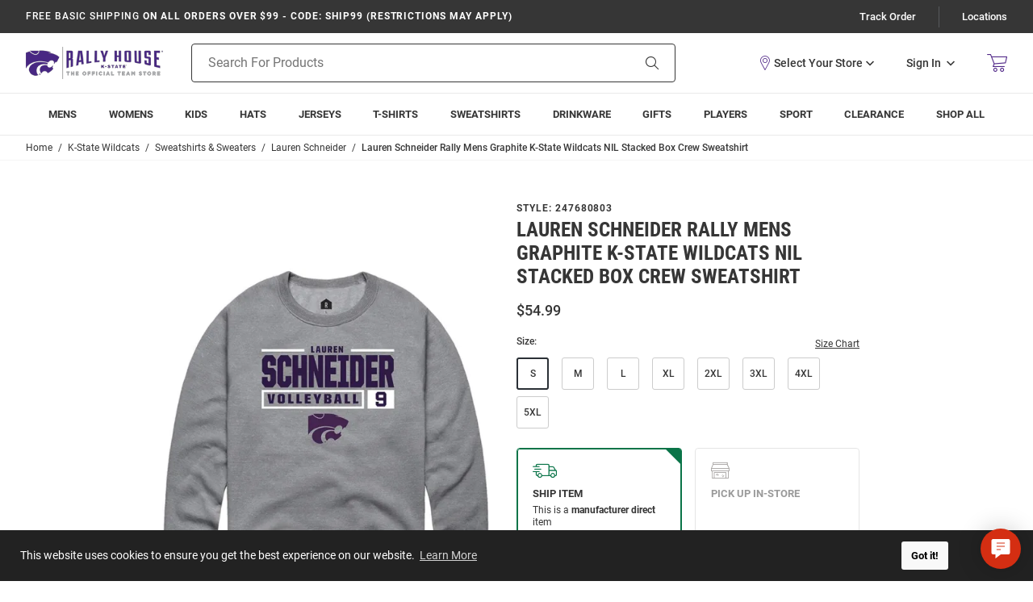

--- FILE ---
content_type: text/html; charset=utf-8
request_url: https://shop.kstatesports.com/Rally-K-State-Wildcats-Mens-Graphite-NIL-Stacked-Box-Long-Sleeve-Crew-Sweatshirt-247680803
body_size: 27528
content:
<script>(function (mivaJS) {mivaJS.DAM_Settings = {
	"checkout": {
		"basket": "\/t_product_cart\/f_auto,q_auto\/",
		"order_contents": "\/t_product_wishlist\/f_auto,q_auto\/",
		"order_summary": "\/t_product_cart\/f_auto,q_auto\/"
	},
	"customer": {
		"dashboard": "\/t_product_wishlist\/f_auto,q_auto\/",
		"order_history": "\/t_product_cart\/f_auto,q_auto\/",
		"subscription_product": "\/t_product_cart\/f_auto,q_auto\/",
		"wishlistitem": "\/t_product_cart\/f_auto,q_auto\/"
	},
	"global": {
		"mini_basket": "\/t_product_cart\/f_auto,q_auto\/",
		"order_conf": "\/f_auto,q_auto,c_fit,w_138,h_138\/",
		"preview": "\/t_product_preview\/f_auto,q_auto\/",
		"product_card": {
			"desktop": "\/t_product_thumbnail\/f_auto,q_auto\/",
			"mobile": "\/f_auto,q_auto,w_168,h_239\/"
		}
	},
	"ldjson": {
		"landscape": "\/c_pad,b_white,ar_4:3\/",
		"square": "\/c_pad,b_white,ar_1:1\/",
		"widescreen": "\/c_pad,b_white,ar_16:9\/"
	},
	"prod": {
		"closeup": "\/t_product_detail\/f_auto,q_auto\/",
		"fans_also_liked": "\/f_auto,q_auto,c_fit,w_40,h_56\/",
		"header": "\/t_product_wishlist\/f_auto,q_auto\/",
		"product_card": {
			"desktop": "\/t_product_display\/f_auto,q_auto\/",
			"mobile": "\/f_auto,c_fit,w_129,h_187\/"
		},
		"size_chart": "\/w_auto\/",
		"thumbnail": "\/t_product_carousel\/f_auto,q_auto\/"
	},
	"sfnt": {
		"product_card": {
			"desktop": "\/f_auto,q_auto,c_fit,w_200,h_199\/",
			"mobile": "\/f_auto,q_auto,c_fit,w_129,h_120\/"
		}
	}
};}(window.mivaJS || (window.mivaJS = {})));</script><!DOCTYPE html><html lang="en" class="no-js"><head><script type="text/javascript">
var MMThemeBreakpoints =
[
{
"code":	"mobile",
"name":	"Mobile",
"start":	{
"unit": "px",
"value": ""
}
,
"end":	{
"unit": "em",
"value": "39.999"
}
}
,{
"code":	"tablet",
"name":	"Tablet",
"start":	{
"unit": "px",
"value": ""
}
,
"end":	{
"unit": "em",
"value": "59.999"
}
}
];
</script>
<script type="text/javascript">
var json_url = "https:\/\/shop.kstatesports.com\/mm5\/json.mvc\u003F";
var json_nosessionurl = "https:\/\/shop.kstatesports.com\/mm5\/json.mvc\u003F";
var Store_Code = "MSRH";
</script>
<script type="text/javascript" src="https://shop.kstatesports.com/mm5/clientside.mvc?T=cd5cf9a4&amp;Module_Code=cmp-cssui-searchfield&amp;Filename=runtime.js" integrity="sha512-GT3fQyjPOh3ZvhBeXjc3+okpwb4DpByCirgPrWz6TaihplxQROYh7ilw9bj4wu+hbLgToqAFQuw3SCRJjmGcGQ==" crossorigin="anonymous" async defer></script>
<script type="text/javascript">
var MMSearchField_Search_URL_sep = "https:\/\/shop.kstatesports.com\/search\u003FSearch=";
(function( obj, eventType, fn )
{
if ( obj.addEventListener )
{
obj.addEventListener( eventType, fn, false );
}
else if ( obj.attachEvent )
{
obj.attachEvent( 'on' + eventType, fn );
}
})( window, 'mmsearchfield_override', function()
{
MMSearchField.prototype.onMenuAppendHeader = function () {return null;};MMSearchField.prototype.onMenuAppendItem = function (data) {var span;span = newElement('span', {'class': 'g-search-preview__entry'}, null, null);span.innerHTML = data;return span;};MMSearchField.prototype.onMenuAppendStoreSearch = function (search_value) {var item;item = newElement('div', {'class': 'g-search-preview__search-all'}, null, null);item.element_text = newTextNode('Search store for product "' + search_value + '"', item);return item;};MMSearchField.prototype.onFocus = function () {this.element_menu.classList.toggle('g-search-preview--open');};MMSearchField.prototype.onBlur = function () {this.element_menu.classList.toggle('g-search-preview--open');};
} );
</script>
<script type="text/javascript" src="https://shop.kstatesports.com/mm5/clientside.mvc?T=cd5cf9a4&amp;Filename=runtime_ui.js" integrity="sha512-ZIZBhU8Ftvfk9pHoUdkXEXY8RZppw5nTJnFsMqX+3ViPliSA/Y5WRa+eK3vIHZQfqf3R/SXEVS1DJTjmKgVOOw==" crossorigin="anonymous" async defer></script><script type="text/javascript" src="https://shop.kstatesports.com/mm5/clientside.mvc?T=cd5cf9a4&amp;Filename=ajax.js" integrity="sha512-hBYAAq3Edaymi0ELd4oY1JQXKed1b6ng0Ix9vNMtHrWb3FO0tDeoQ95Y/KM5z3XmxcibnvbVujqgLQn/gKBRhA==" crossorigin="anonymous" async defer></script>
<script>var dataLayer = dataLayer || [];const bloomreachLocation = window.location.href;let bloomreachProperties = {};const bopis = getFromLocalStorage('bopis', false);const selectedStore = bopis?.myStore?.uid ?? null;bloomreachProperties = {"title": "Lauren Schneider Mens GRAPHITE K-State Wildcats NIL Stacked Box Long Sleeve Crew Sweatshirt - 247680803","type": "product"};if (selectedStore) {bloomreachProperties.selected_store = selectedStore;}dataLayer.push({"namespace": "exponea","event_name": "page_visit","event_properties": bloomreachProperties});dataLayer.push({"canonicalUri": "https:\/\/shop.kstatesports.com\/Rally-K-State-Wildcats-Mens-Graphite-NIL-Stacked-Box-Long-Sleeve-Crew-Sweatshirt-247680803","requestUri": "\/Rally-K-State-Wildcats-Mens-Graphite-NIL-Stacked-Box-Long-Sleeve-Crew-Sweatshirt-247680803","pageCode": "PROD","pageType": "product","pageName": "","userId": "","userEmail": "","sha1Email": "","basketId": "provisional","categoryCode": "k-state-wildcats","categoryName": "K-State Wildcats","productCode": "11130409","checkoutStep": ""});dataLayer.push({ecommerce: null});dataLayer.push({"event": "product_view","ecommerce": {"detail": {"products": [{"brand": "Rally Brand","item_brand": "Rally Brand","name": "Lauren Schneider Rally Mens Graphite K-State Wildcats NIL Stacked Box Crew Sweatshirt","league": "College","team": "K-State Wildcats","facet_department": "Sweatshirts &amp; Sweaters","item_name": "Lauren Schneider Rally Mens Graphite K-State Wildcats NIL Stacked Box Crew Sweatshirt","id": "247680803","item_id": "247680803","price": 54.99,"sku": "247680803"}]}},"content_type": "gtm_product","content_ids": ["11130409"],"value": 54.99});let searchKeywords = "";if(searchKeywords.length > 0) {searchKeywords = searchKeywords.split(",").map(item => item.trim());}bloomreachProperties = {"product_id": "247680803","variant_id": "","title": "Lauren Schneider Rally Mens Graphite K-State Wildcats NIL Stacked Box Crew Sweatshirt","brand": "Rally Brand","color": "Graphite","search_keywords": searchKeywords,"web_style": "","player_name": "Lauren Schneider","special_event_collection": "","team_league": "College","team_name": "K-State Wildcats","drop_shipping_item": Boolean(0),"material": "","exclusive_item": Boolean(0),"drop_shipping_fee": "","clearance": Boolean(0),"category_level_1": "Sweatshirts \u0026 Sweaters","category_level_2": "Crew Sweatshirts","categories_ids": ["k-state-wildcats","dept__sweatshirts-sweaters","lauren-schneider","11130409"],"categories_path": "K-State Wildcats\u007CSweatshirts \u0026amp\u003B Sweaters\u007CLauren Schneider\u007CLauren Schneider Rally Mens Graphite K-State Wildcats NIL Stacked Box Crew Sweatshirt","price": Number("54.99"),"original_price": Number("54.99"),"discount_percentage": Number("0"),"discount_value": Number("0"),"sku": "","location": bloomreachLocation,"domain":"shop.kstatesports.com","exclude_faceted_content": Boolean(0),"hot_market_value": ""};bloomreachProperties = Object.fromEntries(Object.entries(bloomreachProperties).filter(([_, value]) => value !== null && value !== "" && value !== 0));dataLayer.push({"namespace": "exponea","event_name": "view_item","event_properties": bloomreachProperties});(function (mivaJS) {mivaJS.BloomreachFields = bloomreachProperties;}(window.mivaJS || (window.mivaJS = {})));/*** Get a value from localStorage* @param {string} key - The localStorage key* @param {*} [defaultValue=null] - A fallback if the key doesn't exist* @returns {*} - Parsed JSON if possible, or a string*/function getFromLocalStorage(key, defaultValue = null) {try {const value = localStorage.getItem(key);if (value === null) return defaultValue;// Try parsing JSON (in case it was stored as an object/array)try {return JSON.parse(value);} catch {return value; // If it's just a string, return as-is}} catch (err) {console.error("Error reading from localStorage", err);return defaultValue;}}</script><!-- Google Tag Manager --><script>(function(w,d,s,l,i){w[l]=w[l]||[];w[l].push({'gtm.start':new Date().getTime(),event:'gtm.js'});var f=d.getElementsByTagName(s)[0],j=d.createElement(s),dl=l!='dataLayer'?'&l='+l:'';j.async=true;j.src='https://www.googletagmanager.com/gtm.js?id='+i+dl;f.parentNode.insertBefore(j,f);})(window,document,'script','dataLayer','GTM-5WV9X87F');</script><!-- End Google Tag Manager -->
<meta name="viewport" content="width=device-width, initial-scale=1"><base href="https://shop.kstatesports.com/mm5/"><link rel="shortcut icon" type="image/png" href="graphics/00000001/1/KSU square logo for Favicon.png?v=1"><title>Lauren Schneider Mens GRAPHITE K-State Wildcats NIL Stacked Box Long Sleeve Crew Sweatshirt - 247680803</title><link rel="canonical" href="https://shop.kstatesports.com/Rally-K-State-Wildcats-Mens-Graphite-NIL-Stacked-Box-Long-Sleeve-Crew-Sweatshirt-247680803" /><meta name="description" content="Make a sporty statement with this Lauren Schneider K-State Wildcats Rally Mens GRAPHITE NIL Stacked Box Crew Sweatshirt! Rally House has a great selection of new and exclusive K-State Wildcats t-shirts, hats, gifts and apparel, in-store and online. Explore a wide range of similar styles to 247680803 by visiting our collection today!" />
<meta name="keywords" content="K-State Wildcats Crew Sweatshirt, K-State Wildcats Graphite Long Sleeve Crew Sweatshirt, K-State Wildcats Mens Crew Sweatshirt" />
<link rel="stylesheet" href="/mm5/themes/genesis/branches/production/public/dist/main.css?t=1771516509" /><link rel="stylesheet" href="/mm5/themes/genesis/branches/production/public/dist/page-code--PROD.f2ad05a4fb9e1ff2cfa9.chunk.css" /><style>:root {--rh-color-primary: #512888;--rh-color-promo-bar: ;--rh-color-secondary: #000000;--rh-color-tertiary: #a7a9ac;}</style><link type="text/css" media="all" rel="stylesheet" integrity="sha256-lWOXBr8vqpiy3pliCN1FmPIYkHdcr8Y0nc2BRMranrA= sha384-0K5gx4GPe3B0+RaqthenpKbJBAscHbhUuTd+ZmjJoHkRs98Ms3Pm2S4BvJqkmBdh sha512-wrhf+QxqNNvI+O73Y1XxplLd/Bt2GG2kDlyCGfeByKkupyZlAKZKAHXE2TM9/awtFar6eWl+W9hNO6Mz2QrA6Q==" crossorigin="anonymous" href="https://shop.kstatesports.com/mm5/json.mvc?Store_Code=MSRH&amp;Function=CSSResource_Output&amp;CSSResource_Code=mm-theme-styles&T=c862aad6" data-resource-group="modules" data-resource-code="mm-theme-styles" /><script type="text/javascript" data-resource-group="modules" data-resource-code="recaptcha_v3">
(() =>
{
var script;
script	= document.createElement( 'script' );
script.src	= 'https://www.google.com/recaptcha/api.js?badge=bottomleft&render=6Le2LhwrAAAAAJKXnpKRiNgCwvRIwG4w8fOeZXHw';
document.documentElement.appendChild( script );
} )();
document.addEventListener( 'DOMContentLoaded', () =>
{
var form, element, elements, form_lookup;
form_lookup = new Array();
elements = document.querySelectorAll( 'form input\u005Bname\u003D\"Action\"\u005D\u005Bvalue\u003D\"AUTH\"\u005D, form \u005Bname\u003D\"Action\"\u005D\u005Bvalue\u003D\"ORDR,SHIP,CTAX,AUTH\"\u005D' )
for ( element of elements )
{
if ( element instanceof HTMLFormElement )	form = element;
else if ( element.form instanceof HTMLFormElement )	form = element.form;
else
{
form = null;
while ( element )
{
if ( element instanceof HTMLFormElement )
{
form = element;
break;
}
element = element.parentNode;
}
}
if ( form && ( form_lookup.indexOf( form ) === -1 ) )
{
form_lookup.push( form );
new Miva_reCAPTCHAv3_FormSubmitListener( form, 'payment_authorization' );
}
}
elements = document.querySelectorAll( 'form input\u005Bname\u003D\"Action\"\u005D\u005Bvalue\u003D\"LOGN\"\u005D, form input\u005Bname\u003D\"Action\"\u005D\u005Bvalue\u005E\u003D\"LOGN,\"\u005D' )
for ( element of elements )
{
if ( element instanceof HTMLFormElement )	form = element;
else if ( element.form instanceof HTMLFormElement )	form = element.form;
else
{
form = null;
while ( element )
{
if ( element instanceof HTMLFormElement )
{
form = element;
break;
}
element = element.parentNode;
}
}
if ( form && ( form_lookup.indexOf( form ) === -1 ) )
{
form_lookup.push( form );
new Miva_reCAPTCHAv3_FormSubmitListener( form, 'customer_login' );
}
}
elements = document.querySelectorAll( 'form input\u005Bname\u003D\"Action\"\u005D\u005Bvalue\u003D\"GENESIS_EMPW\"\u005D' )
for ( element of elements )
{
if ( element instanceof HTMLFormElement )	form = element;
else if ( element.form instanceof HTMLFormElement )	form = element.form;
else
{
form = null;
while ( element )
{
if ( element instanceof HTMLFormElement )
{
form = element;
break;
}
element = element.parentNode;
}
}
if ( form && ( form_lookup.indexOf( form ) === -1 ) )
{
form_lookup.push( form );
new Miva_reCAPTCHAv3_FormSubmitListener( form, 'customer_forgot_password' );
}
}
} );
class Miva_reCAPTCHAv3_FormSubmitListener
{
#form;
#submitting;
#event_submit;
#original_submit;
#recaptcha_action;
#event_fallback_submit;
constructor( form, recaptcha_action )
{
this.#form	= form;
this.#submitting	= false;
this.#original_submit	= form.submit;
this.#recaptcha_action	= recaptcha_action;
this.#event_fallback_submit	= () => { this.#form.submit(); };
this.#event_submit	= ( e ) =>
{
e.stopImmediatePropagation();
e.preventDefault();
//
// Trigger overwritten submit to build reCAPTCHAv3 response, where the original
// form submit will be restored in the callback and the "submit" listener removed.
//
this.#form.submit();
}
this.#form.submit	= () =>
{
if ( this.#submitting )
{
return;
}
this.#submitting = true;
Miva_reCAPTCHAv3_Submit( this.#recaptcha_action, ( token ) =>
{
var input_response;
this.#submitting	= false;
input_response	= document.createElement( 'input' );
input_response.type	= 'hidden';
input_response.name	= 'reCAPTCHAv3_Response';
input_response.value	= token;
this.#form.submit	= this.#original_submit;
this.#form.removeEventListener( 'submit', this.#event_submit, { capture: true } );
this.#form.appendChild( input_response );
if ( this.#form.requestSubmit )
{
this.#form.requestSubmit();
}
else
{
this.#form.addEventListener( 'submit', this.#event_fallback_submit );
this.#form.dispatchEvent( new Event( 'submit', { bubbles: true, cancelable: true } ) );
this.#form.removeEventListener( 'submit', this.#event_fallback_submit );
}
} );
};
this.#form.addEventListener( 'submit', this.#event_submit, { capture: true } );
}
}
function Miva_reCAPTCHAv3_Submit( recaptcha_action, callback )
{
try
{
grecaptcha.ready( () => {
try
{
grecaptcha.execute( '6Le2LhwrAAAAAJKXnpKRiNgCwvRIwG4w8fOeZXHw', { action: recaptcha_action } ).then( ( token ) => {
callback( token );
} );
}
catch ( e )
{
setTimeout( () => callback( 'recaptcha failed' ) );
}
} );
}
catch ( e )
{
setTimeout( () => callback( 'recaptcha failed' ) );
}
}
</script><style>*:focus-visible {outline: 2px solid black !important; box-sizing: border-box !important;}.sr-only {position: absolute;left: -10000px;}.skip-link {left: -10000px;padding: 12px;background-color: white;color: black;border: 2px solid black;border-radius: 5px;position: absolute;top: 0px;z-index: 9999999999;}.skip-link:focus-visible{left: 0px;}</style><script>!function(e,n,t,i,r,o){function s(e){if("number"!=typeof e)return e;var n=new Date;return new Date(n.getTime()+1e3*e)}var a=4e3,c="xnpe_async_hide";function p(e){return e.reduce((function(e,n){return e[n]=function(){e._.push([n.toString(),arguments])},e}),{_:[]})}function m(e,n,t){var i=t.createElement(n);i.src=e;var r=t.getElementsByTagName(n)[0];return r.parentNode.insertBefore(i,r),i}function u(e){return"[object Date]"===Object.prototype.toString.call(e)}o.target=o.target||"https://api.exponea.com",o.file_path=o.file_path||o.target+"/js/exponea.min.js",r[n]=p(["anonymize","initialize","identify","getSegments","update","track","trackLink","trackEnhancedEcommerce","getHtml","showHtml","showBanner","showWebLayer","ping","getAbTest","loadDependency","getRecommendation","reloadWebLayers","_preInitialize","_initializeConfig"]),r[n].notifications=p(["isAvailable","isSubscribed","subscribe","unsubscribe"]),r[n].segments=p(["subscribe"]),r[n]["snippetVersion"]="v2.7.0",function(e,n,t){e[n]["_"+t]={},e[n]["_"+t].nowFn=Date.now,e[n]["_"+t].snippetStartTime=e[n]["_"+t].nowFn()}(r,n,"performance"),function(e,n,t,i,r,o){e[r]={sdk:e[i],sdkObjectName:i,skipExperiments:!!t.new_experiments,sign:t.token+"/"+(o.exec(n.cookie)||["","new"])[1],path:t.target}}(r,e,o,n,i,RegExp("__exponea_etc__"+"=([\\w-]+)")),function(e,n,t){m(e.file_path,n,t)}(o,t,e),function(e,n,t,i,r,o,p){if(e.new_experiments){!0===e.new_experiments&&(e.new_experiments={});var l,f=e.new_experiments.hide_class||c,_=e.new_experiments.timeout||a,g=encodeURIComponent(o.location.href.split("#")[0]);e.cookies&&e.cookies.expires&&("number"==typeof e.cookies.expires||u(e.cookies.expires)?l=s(e.cookies.expires):e.cookies.expires.tracking&&("number"==typeof e.cookies.expires.tracking||u(e.cookies.expires.tracking))&&(l=s(e.cookies.expires.tracking))),l&&l<new Date&&(l=void 0);var d=e.target+"/webxp/"+n+"/"+o[t].sign+"/modifications.min.js?http-referer="+g+"&timeout="+_+"ms"+(l?"&cookie-expires="+Math.floor(l.getTime()/1e3):"");"sync"===e.new_experiments.mode&&o.localStorage.getItem("__exponea__sync_modifications__")?function(e,n,t,i,r){t[r][n]="<"+n+' src="'+e+'"></'+n+">",i.writeln(t[r][n]),i.writeln("<"+n+">!"+r+".init && document.writeln("+r+"."+n+'.replace("/'+n+'/", "/'+n+'-async/").replace("><", " async><"))</'+n+">")}(d,n,o,p,t):function(e,n,t,i,r,o,s,a){o.documentElement.classList.add(e);var c=m(t,i,o);function p(){r[a].init||m(t.replace("/"+i+"/","/"+i+"-async/"),i,o)}function u(){o.documentElement.classList.remove(e)}c.onload=p,c.onerror=p,r.setTimeout(u,n),r[s]._revealPage=u}(f,_,d,n,o,p,r,t)}}(o,t,i,0,n,r,e),function(e,n,t){var i;e[n]._initializeConfig(t),(null===(i=t.experimental)||void 0===i?void 0:i.non_personalized_weblayers)&&e[n]._preInitialize(t),e[n].start=function(i){i&&Object.keys(i).forEach((function(e){return t[e]=i[e]})),e[n].initialize(t)}}(r,n,o)}(document,"exponea","script","webxpClient",window,{target: "https://us3-api.eng.bloomreach.com",token: "dda5f67a-7de1-11f0-85d2-7e7e212e07fc",experimental: {non_personalized_weblayers: true},track: {google_analytics: false}});exponea.start();</script><script type="text/javascript" data-resource-group="head_tag" data-resource-code="sitewide-login">const parseCookies = () => {return Object.fromEntries(document.cookie.split('; ').map(v=>v.split(/=(.*)/s).map(decodeURIComponent)));};const getCookieValue = (name) => {const cookies = parseCookies();return cookies[name];};const multiDomainCode = "KSTATE_WILDCATS";if (multiDomainCode === 'MICHLTRWIN') {const screenCode = 'PROD';const useStoreLogin = Boolean(0);const cookieName = 'hasSiteAccess';const cookieValue = getCookieValue(cookieName);const isAllowed = typeof cookieValue !== 'undefined';if (screenCode !== 'SITELOGIN' && !isAllowed && useStoreLogin) {window.location.replace('/site-login');}}</script><meta property="og:description"	content="Check out the deal on Lauren Schneider Rally Mens Graphite K-State Wildcats NIL Stacked Box Crew Sweatshirt at Rally House Team Store"><meta property="og:image"	content="https://assets.rallyhouse.com/image/upload247680803-1.jpg"><meta property="og:image:alt"	content="Lauren Schneider Rally Mens Graphite K-State Wildcats NIL Stacked Box Crew Sweatshirt"><meta property="og:site_name"	content="Rally House Team Store"><meta property="og:title"	content="Lauren Schneider Rally Mens Graphite K-State Wildcats NIL Stacked Box Crew Sweatshirt"><meta property="og:type"	content="product"><meta property="og:url"	content="https://shop.kstatesports.com/Rally-K-State-Wildcats-Mens-Graphite-NIL-Stacked-Box-Long-Sleeve-Crew-Sweatshirt-247680803"><meta property="og:locale" content="en_US"><meta property="product:price:amount"	content="54.99" /><meta property="product:price:currency"	content="USD" /><meta name="twitter:card" content="summary_large_image"><meta name="twitter:site"	content="rally_house" /><meta name="twitter:creator"	content="rally_house"></head><body class="g-site-wrapper"><a class="skip-link" href="https://shop.kstatesports.com/Rally-K-State-Wildcats-Mens-Graphite-NIL-Stacked-Box-Long-Sleeve-Crew-Sweatshirt-247680803?#main-content">Skip to Content</a><div id="cross_device_baskets" class="readytheme-contentsection">
</div>
<aside id="js-mini-basket" class="g-mini-basket" aria-hidden="true"><div class="js-mini-basket" data-count="0" data-subtotal="" data-session="2b24942011173bc8e53cf22844396917"><div class="g-mini-basket__overlay" tabindex="-1" data-micromodal-close><div class="g-mini-basket__content u-bg-white" role="dialog" aria-modal="true" aria-labelledby="modal-mini-basket-title"><div id="js-mini-basket-loading-container" aria-hidden="true"></div><div class="g-mini-basket__header-container"><div class="g-mini-basket__header"><span id="modal-mini-basket-title" class="g-mini-basket__title">My Cart</span><button type="button" class="g-mini-basket__close g-button--no-styling u-icon-cross" aria-label="Close Mini-Basket" data-micromodal-close></button></div></div><div class="g-mini-basket__footer g-mini-basket__empty"><div class="u-icon-cart-empty g-mini-basket__empty-icon" aria-hidden="true"></div><div class="g-mini-basket__empty-title">It's Empty in Here!</div><div class="g-mini-basket__empty-text">Add items to get started.</div><div class="g-mini-basket__continue-shopping"><button class="g-button-primary" data-micromodal-close>Continue Shopping</button></div></div></div></div></div></aside><div class="g-site-header__top-navigation " role="region" aria-label="Featured promotions and support navigation links"><div class="g-wrapper"><div class="g-layout"><div class="g-layout__item u-width-12 u-width-8--xl u-text-center u-text-left--xl"><span class="g-site-header__message"><strong><span class="u-text-medium">Free Basic Shipping</span> On All Orders Over $99 - CODE: SHIP99 (restrictions may apply)</strong></span>
</div><div class="g-layout__item u-hidden u-flex--xl u-width-4 g-site-header__top-navigation-links"><a href="https://shop.kstatesports.com/order-history-list" class="g-site-header__top-navigation-link">Track Order</a><span class="g-site-header__top-navigation-sep" aria-hidden="true"></span><a href="https://shop.kstatesports.com/stores" class="g-site-header__top-navigation-link" id="TopNav_Locations">Locations</a></div></div></div></div><header class="g-site-header g-site-header__unsticky"><div class="g-wrapper g-site-header__masthead"><div class="g-layout g-layout--align-center"><div class="g-layout__item u-width-4 u-width-2--m u-width-4--l u-hidden--xl"><button tabindex="0" aria-label="Open Mobile Navigation" class="g-button--no-styling g-navigation-mobile-menu-button u-icon-menu js-navigation-menu__open"><span class="u-hide-visually">Open Mobile Navigation</span></button></div><div class="g-site-header__logo g-layout__item u-width-4 u-width-8--m u-width-4--l u-width-2--xl u-text-center u-text-left--xl"><a href="https://shop.kstatesports.com/" title="Rally House Team Store" class="u-inline-block u-width-12" data-message=""><img src="graphics/00000001/1/K-State Logo.png" alt="Kansas State Wildcats Online Team Store" width="170" height="52"></a></div><div class="g-site-header__links-wrap g-layout__item u-width-4 u-width-2--m u-width-4--l u-width-4--xl u-flex g-layout--align-center u-text-right"><div class="g-site-header__masthead-links u-text-right"><div class="g-site-header__masthead-customerlink"><x-my-store class="g-site-header__mystore" title="View Your Store" role="button" tabindex="0"></x-my-store><a href="https://shop.kstatesports.com/customer-login" class="u-inline-block u-hidden--l g-account-link-mobile" data-micromodal-trigger="js-global-account" data-modal-options='{"awaitCloseAnimation": true, "awaitOpenAnimation": true, "disableScroll": false }'><span class="u-icon-user g-customerlink-icon" aria-hidden="true"></span><span class="u-hide-visually">Sign In</span></a><a href="https://shop.kstatesports.com/customer-login" class="u-inline-block--l u-hidden g-account-link" data-micromodal-trigger="js-global-account" data-modal-options='{"awaitCloseAnimation": true, "awaitOpenAnimation": true, "disableScroll": false }'><span class="u-inline-block">Sign In</span><span class="u-inline-block u-icon-chevron-down g-customerlink-toggle" aria-hidden="true"></span></a><div id="js-global-account" class="g-global-account" aria-hidden="true"><div tabindex="-1" data-micromodal-close><div class="u-text-left g-global-account__inner"><div class="g-global-account__container" role="dialog" aria-modal="true" aria-labelledby="js-global-account-title"><div class="g-global-account__header u-text-right" id="js-global-account-title"><button class="u-inline-block g-button--no-styling g-account-link" data-micromodal-close><span class="u-inline-block" data-micromodal-close>Sign In</span><span class="u-inline-block u-icon-chevron-up g-customerlink-toggle" aria-hidden="true" data-micromodal-close></span></button></div><div class="g-global-account__content" id="js-global-account-content"><div class="g-type-title-4 g-global-account__title">Sign In To Account</div><form class="g-global-account__form js-form-validator" method="post" action="https://shop.kstatesports.com/Rally-K-State-Wildcats-Mens-Graphite-NIL-Stacked-Box-Long-Sleeve-Crew-Sweatshirt-247680803" autocomplete="off"><fieldset><legend class="u-hide-visually">Global Account Log In</legend><input type="hidden" name="Action" value="LOGN" /><input type="hidden" name="Category_Code" value="k-state-wildcats" /><input type="hidden" name="Product_Code" value="11130409" /><input type="hidden" name="Search" value="" /><input type="hidden" name="Per_Page" value="" /><input type="hidden" name="Sort_By" value="disp_order" /><div class="g-form-list"><div class="g-form-list__item g-form-list__item--full"><label for="global-account__customer-login-email" class="g-form-label is-required">Email Address</label><input id="global-account__customer-login-email" class="g-form-input" type="email" name="Customer_LoginEmail" value="" autocomplete="email" placeholder="Email" required></div><div class="g-form-list__item g-form-list__item--full"><label for="global-account__customer-password" class="g-form-label is-required">Password</label><input id="global-account__customer-password" class="g-form-input" type="password" name="Customer_Password" autocomplete="current-password" placeholder="Password" required></div><div class="g-form-list__item g-form-list__item--full g-form-list__forgot-password"><a class="g-regular-link" href="https://shop.kstatesports.com/forgot-password" title="Forgot Your Password?" data-micromodal-trigger="modal-forgot-password">Forgot Password?</a></div><div class="g-form-list__item g-form-list__item--full g-form-list__cta"><input class="g-button-primary g-button-width--full" type="submit" value="Sign In"></div><div class="g-form-list__item g-form-list__item--full g-form-list__cta"><span id="recaptcha_disclaimer" class="readytheme-banner">
<span class="u-font-xsmall u-color-gray-5">This site is protected by reCAPTCHA and the Google <a href="https://policies.google.com/privacy" target="_blank" class="u-color-primary u-text-underline">Privacy Policy</a> and <a href="https://policies.google.com/terms" target="_blank" class="u-color-primary u-text-underline">Terms of Service</a> apply.</span>
</span>
</div><div class="g-form-list__item g-form-list__item--full g-form-list__cta"><span id="new_website_message_global" class="readytheme-banner">
<div class="u-font-xsmall">
	<p>Be the First To Know About New Releases and Special Offers</p>
	<p>Cruise Through Checkout and Easily Track Your Orders</p>
	<span>Create a Wishlist and View Your Order History</span>
</div>
</span>
</div><div class="g-form-list__item g-form-list__item--full u-text-center"><span class="u-color-primary">New to Rally House?</span> <a href="https://shop.kstatesports.com/customer-login" class="g-display-link">Create an Account</a></div></div></fieldset></form></div></div></div></div></div></div><a class="g-site-header__basket-link js-mini-basket-open" href="https://shop.kstatesports.com/basket-contents" aria-label="Open Mini Basket" aria-haspopup="dialog" data-modal-trigger="js-mini-basket"><span class="u-icon-cart-empty g-site-header__basket-link-icon" aria-hidden="true"></span><span class="g-site-header__basket-link-quantity js-mini-basket-count"></span></a></div></div><div id="js-search-form" class="g-site-header__search g-layout__item u-width-12 u-width-6--xl"><form class="g-site-header__search-form" method="get" action="https://shop.kstatesports.com/search"><fieldset><legend class="u-hide-visually">Product Search</legend><div class="g-form-list"><div class="g-form-list__item g-form-list__item--full g-control-group u-flex"><input id="js-search-form-input" class="g-form-input g-control-group__field u-bg-transparent u-border-none" data-mm_searchfield="Yes" data-mm_searchfield_id="g-search-preview" type="search" name="Search" value="" placeholder="Search For Products" autocomplete="off" aria-label="Search For Products" required><button id="js-site-header__search-clear" class="g-button--no-styling g-site-header__search-clear" type="button" aria-hidden="true">Clear</button><button class="g-button g-control-group__button u-bg-transparent u-icon-search u-border-none g-site-header__search-button" type="submit"><span class="u-hide-visually">Search</span></button></div></div></fieldset><div id="autocomplete-main"></div></form></div></div></div></header><div id="navigation_menu" class="readytheme-contentsection"><nav class="g-site-navigation g-navigation-menu js-navigation-menu is-hidden " aria-label="Rally House Team Store, main-menu" role="menubar"><div class="g-navigation-menu__wrap" role="none"><div class="g-navigation-menu__parent js-navigation-menu__has-child" role="none"><a class="g-navigation-menu__link js-navigation-menu__link" href="https://shop.kstatesports.com/mens" aria-label="Mens main navigation link" role="menuitem" tabindex="0" data-link-name="Mens"><span class="g-navigation-menu__text">Mens</span><span class="g-navigation-menu__icon u-icon-chevron-down u-hidden"></span><span class="g-navigation-menu__icon u-icon-chevron-right u-hidden--xl"></span></a><button class="g-navigation-menu__expand js-navigation-menu__expand u-hide-visually" aria-label="Expand Mens sub-menu" aria-haspopup="true" aria-expanded="false"aria-controls="Mens-sub-menu" tabindex="0"></button><div id="Mens-sub-menu" class="g-navigation-menu__drawer js-navigation-menu__drawer is-edge-left" aria-label="Mens sub-menu" role="region"><div class="g-navigation-menu__header u-hidden--xl" role="none"><button class="g-navigation-menu__previous js-navigation-menu__previous" aria-label="main-menu, Mens, Go back one level" role="menuitem" tabindex="0"><span class="g-navigation-menu__icon u-icon-arrow-left"></span><span class="g-navigation-menu__text">Back</span></button><div class="g-navigation-menu__header--item" role="none"><a class="js-navigation-menu__link g-navigation-menu__title" href="https://shop.kstatesports.com/mens" aria-label="Mens Link" tabindex="0" role="menuitem"><span class="g-navigation-menu__text">Mens</span></a></div></div><div class="g-navigation-menu__row is-static" role="none"><div class="g-navigation-menu__column" data-column="Mens Column 1" role="none"><div class="g-navigation-menu__item" role="none"><a class="g-navigation-menu__link g-navigation-menu__title js-navigation-menu__link" href="https://shop.kstatesports.com/hats/mens" aria-label="Mens - Hats main navigation link" aria-haspopup="false" tabindex="0" role="menuitem"><span class="g-navigation-menu__text">Hats</span></a></div><div class="g-navigation-menu__item" role="none"><a class="g-navigation-menu__link g-navigation-menu__title js-navigation-menu__link" href="https://shop.kstatesports.com/jerseys/mens" aria-label="Mens - Jerseys main navigation link" aria-haspopup="false" tabindex="0" role="menuitem"><span class="g-navigation-menu__text">Jerseys</span></a></div><div class="g-navigation-menu__item" role="none"><a class="g-navigation-menu__link g-navigation-menu__title js-navigation-menu__link" href="https://shop.kstatesports.com/t-shirts/mens" aria-label="Mens - T-Shirts main navigation link" aria-haspopup="false" tabindex="0" role="menuitem"><span class="g-navigation-menu__text">T-Shirts</span></a></div></div><div class="g-navigation-menu__column" data-column="Mens Column 2" role="none"><div class="g-navigation-menu__item" role="none"><a class="g-navigation-menu__link g-navigation-menu__title js-navigation-menu__link" href="https://shop.kstatesports.com/sweatshirts-sweaters/mens" aria-label="Mens - Sweatshirts main navigation link" aria-haspopup="false" tabindex="0" role="menuitem"><span class="g-navigation-menu__text">Sweatshirts</span></a></div><div class="g-navigation-menu__item" role="none"><a class="g-navigation-menu__link g-navigation-menu__title js-navigation-menu__link" href="https://shop.kstatesports.com/accessories/mens" aria-label="Mens - Accessories main navigation link" aria-haspopup="false" tabindex="0" role="menuitem"><span class="g-navigation-menu__text">Accessories</span></a></div><div class="g-navigation-menu__item" role="none"><a class="g-navigation-menu__link g-navigation-menu__title js-navigation-menu__link" href="https://shop.kstatesports.com/bottoms/mens" aria-label="Mens - Bottoms main navigation link" aria-haspopup="false" tabindex="0" role="menuitem"><span class="g-navigation-menu__text">Bottoms</span></a></div></div><div class="g-navigation-menu__column" data-column="Mens Column 3" role="none"><div class="g-navigation-menu__item" role="none"><a class="g-navigation-menu__link g-navigation-menu__title js-navigation-menu__link" href="https://shop.kstatesports.com/jackets/mens" aria-label="Mens - Jackets main navigation link" aria-haspopup="false" tabindex="0" role="menuitem"><span class="g-navigation-menu__text">Jackets</span></a></div><div class="g-navigation-menu__item" role="none"><a class="g-navigation-menu__link g-navigation-menu__title js-navigation-menu__link" href="https://shop.kstatesports.com/pajamas/mens" aria-label="Mens - Pajamas main navigation link" aria-haspopup="false" tabindex="0" role="menuitem"><span class="g-navigation-menu__text">Pajamas</span></a></div><div class="g-navigation-menu__item" role="none"><a class="g-navigation-menu__link g-navigation-menu__title js-navigation-menu__link" href="https://shop.kstatesports.com/polos-dress-shirts/mens" aria-label="Mens - Polos &amp; Dress Shirts main navigation link" aria-haspopup="false" tabindex="0" role="menuitem"><span class="g-navigation-menu__text">Polos &amp; Dress Shirts</span></a></div></div><div class="g-navigation-menu__column" data-column="Mens Column 4" role="none"><div class="g-navigation-menu__item" role="none"><a class="g-navigation-menu__link g-navigation-menu__title js-navigation-menu__link" href="https://shop.kstatesports.com/socks/mens" aria-label="Mens - Socks main navigation link" aria-haspopup="false" tabindex="0" role="menuitem"><span class="g-navigation-menu__text">Socks</span></a></div><div class="g-navigation-menu__item" role="none"><a class="g-navigation-menu__link g-navigation-menu__title js-navigation-menu__link" href="https://shop.kstatesports.com/luggage-purses-backpacks" aria-label="Mens - Luggage, Purses &amp; Backpacks main navigation link" aria-haspopup="false" tabindex="0" role="menuitem"><span class="g-navigation-menu__text">Luggage, Purses &amp; Backpacks</span></a></div></div><a class="js-navigation-menu__link g-navigation-menu__link g-navigation-menu__link--standout u-hidden--xl" href="https://shop.kstatesports.com/mens" aria-label="Mens main navigation shop all link" tabindex="0" role="menuitem">Shop All</a></div></div></div><div class="g-navigation-menu__parent js-navigation-menu__has-child" role="none"><a class="g-navigation-menu__link js-navigation-menu__link" href="https://shop.kstatesports.com/womens" aria-label="Womens main navigation link" role="menuitem" tabindex="0" data-link-name="Womens"><span class="g-navigation-menu__text">Womens</span><span class="g-navigation-menu__icon u-icon-chevron-down u-hidden"></span><span class="g-navigation-menu__icon u-icon-chevron-right u-hidden--xl"></span></a><button class="g-navigation-menu__expand js-navigation-menu__expand u-hide-visually" aria-label="Expand Womens sub-menu" aria-haspopup="true" aria-expanded="false"aria-controls="Womens-sub-menu" tabindex="0"></button><div id="Womens-sub-menu" class="g-navigation-menu__drawer js-navigation-menu__drawer" aria-label="Womens sub-menu" role="region"><div class="g-navigation-menu__header u-hidden--xl" role="none"><button class="g-navigation-menu__previous js-navigation-menu__previous" aria-label="main-menu, Womens, Go back one level" role="menuitem" tabindex="0"><span class="g-navigation-menu__icon u-icon-arrow-left"></span><span class="g-navigation-menu__text">Back</span></button><div class="g-navigation-menu__header--item" role="none"><a class="js-navigation-menu__link g-navigation-menu__title" href="https://shop.kstatesports.com/womens" aria-label="Womens Link" tabindex="0" role="menuitem"><span class="g-navigation-menu__text">Womens</span></a></div></div><div class="g-navigation-menu__row is-static" role="none"><div class="g-navigation-menu__column" data-column="Womens Column 1" role="none"><div class="g-navigation-menu__item" role="none"><a class="g-navigation-menu__link g-navigation-menu__title js-navigation-menu__link" href="https://shop.kstatesports.com/hats/womens" aria-label="Womens - Hats main navigation link" aria-haspopup="false" tabindex="0" role="menuitem"><span class="g-navigation-menu__text">Hats</span></a></div><div class="g-navigation-menu__item" role="none"><a class="g-navigation-menu__link g-navigation-menu__title js-navigation-menu__link" href="https://shop.kstatesports.com/jerseys/womens" aria-label="Womens - Jerseys main navigation link" aria-haspopup="false" tabindex="0" role="menuitem"><span class="g-navigation-menu__text">Jerseys</span></a></div><div class="g-navigation-menu__item" role="none"><a class="g-navigation-menu__link g-navigation-menu__title js-navigation-menu__link" href="https://shop.kstatesports.com/t-shirts/womens" aria-label="Womens - T-Shirts main navigation link" aria-haspopup="false" tabindex="0" role="menuitem"><span class="g-navigation-menu__text">T-Shirts</span></a></div></div><div class="g-navigation-menu__column" data-column="Womens Column 2" role="none"><div class="g-navigation-menu__item" role="none"><a class="g-navigation-menu__link g-navigation-menu__title js-navigation-menu__link" href="https://shop.kstatesports.com/sweatshirts-sweaters/womens" aria-label="Womens - Sweatshirts main navigation link" aria-haspopup="false" tabindex="0" role="menuitem"><span class="g-navigation-menu__text">Sweatshirts</span></a></div><div class="g-navigation-menu__item" role="none"><a class="g-navigation-menu__link g-navigation-menu__title js-navigation-menu__link" href="https://shop.kstatesports.com/accessories/womens" aria-label="Womens - Accessories main navigation link" aria-haspopup="false" tabindex="0" role="menuitem"><span class="g-navigation-menu__text">Accessories</span></a></div><div class="g-navigation-menu__item" role="none"><a class="g-navigation-menu__link g-navigation-menu__title js-navigation-menu__link" href="https://shop.kstatesports.com/bottoms/womens" aria-label="Womens - Bottoms main navigation link" aria-haspopup="false" tabindex="0" role="menuitem"><span class="g-navigation-menu__text">Bottoms</span></a></div></div><div class="g-navigation-menu__column" data-column="Womens Column 3" role="none"><div class="g-navigation-menu__item" role="none"><a class="g-navigation-menu__link g-navigation-menu__title js-navigation-menu__link" href="https://shop.kstatesports.com/jackets/womens" aria-label="Womens - Jackets main navigation link" aria-haspopup="false" tabindex="0" role="menuitem"><span class="g-navigation-menu__text">Jackets</span></a></div><div class="g-navigation-menu__item" role="none"><a class="g-navigation-menu__link g-navigation-menu__title js-navigation-menu__link" href="https://shop.kstatesports.com/pajamas/womens" aria-label="Womens - Pajamas main navigation link" aria-haspopup="false" tabindex="0" role="menuitem"><span class="g-navigation-menu__text">Pajamas</span></a></div><div class="g-navigation-menu__item" role="none"><a class="g-navigation-menu__link g-navigation-menu__title js-navigation-menu__link" href="https://shop.kstatesports.com/polos-dress-shirts/womens" aria-label="Womens - Polos &amp; Dress Shirts main navigation link" aria-haspopup="false" tabindex="0" role="menuitem"><span class="g-navigation-menu__text">Polos &amp; Dress Shirts</span></a></div></div><div class="g-navigation-menu__column" data-column="Womens Column 4" role="none"><div class="g-navigation-menu__item" role="none"><a class="g-navigation-menu__link g-navigation-menu__title js-navigation-menu__link" href="https://shop.kstatesports.com/socks/womens" aria-label="Womens - Socks main navigation link" aria-haspopup="false" tabindex="0" role="menuitem"><span class="g-navigation-menu__text">Socks</span></a></div></div><a class="js-navigation-menu__link g-navigation-menu__link g-navigation-menu__link--standout u-hidden--xl" href="https://shop.kstatesports.com/womens" aria-label="Womens main navigation shop all link" tabindex="0" role="menuitem">Shop All</a></div></div></div><div class="g-navigation-menu__parent js-navigation-menu__has-child" role="none"><a class="g-navigation-menu__link js-navigation-menu__link" href="https://shop.kstatesports.com/kids" aria-label="Kids main navigation link" role="menuitem" tabindex="0" data-link-name="Kids"><span class="g-navigation-menu__text">Kids</span><span class="g-navigation-menu__icon u-icon-chevron-down u-hidden"></span><span class="g-navigation-menu__icon u-icon-chevron-right u-hidden--xl"></span></a><button class="g-navigation-menu__expand js-navigation-menu__expand u-hide-visually" aria-label="Expand Kids sub-menu" aria-haspopup="true" aria-expanded="false"aria-controls="Kids-sub-menu" tabindex="0"></button><div id="Kids-sub-menu" class="g-navigation-menu__drawer js-navigation-menu__drawer" aria-label="Kids sub-menu" role="region"><div class="g-navigation-menu__header u-hidden--xl" role="none"><button class="g-navigation-menu__previous js-navigation-menu__previous" aria-label="main-menu, Kids, Go back one level" role="menuitem" tabindex="0"><span class="g-navigation-menu__icon u-icon-arrow-left"></span><span class="g-navigation-menu__text">Back</span></button><div class="g-navigation-menu__header--item" role="none"><a class="js-navigation-menu__link g-navigation-menu__title" href="https://shop.kstatesports.com/kids" aria-label="Kids Link" tabindex="0" role="menuitem"><span class="g-navigation-menu__text">Kids</span></a></div></div><div class="g-navigation-menu__row is-static" role="none"><div class="g-navigation-menu__column" data-column="Kids Column 1" role="none"><div class="g-navigation-menu__item" role="none"><a class="g-navigation-menu__link g-navigation-menu__title js-navigation-menu__link" href="https://shop.kstatesports.com/hats/kids" aria-label="Kids - Hats main navigation link" aria-haspopup="false" tabindex="0" role="menuitem"><span class="g-navigation-menu__text">Hats</span></a></div><div class="g-navigation-menu__item" role="none"><a class="g-navigation-menu__link g-navigation-menu__title js-navigation-menu__link" href="https://shop.kstatesports.com/jerseys/kids" aria-label="Kids - Jerseys main navigation link" aria-haspopup="false" tabindex="0" role="menuitem"><span class="g-navigation-menu__text">Jerseys</span></a></div><div class="g-navigation-menu__item" role="none"><a class="g-navigation-menu__link g-navigation-menu__title js-navigation-menu__link" href="https://shop.kstatesports.com/t-shirts/kids" aria-label="Kids - T-Shirts main navigation link" aria-haspopup="false" tabindex="0" role="menuitem"><span class="g-navigation-menu__text">T-Shirts</span></a></div></div><div class="g-navigation-menu__column" data-column="Kids Column 2" role="none"><div class="g-navigation-menu__item" role="none"><a class="g-navigation-menu__link g-navigation-menu__title js-navigation-menu__link" href="https://shop.kstatesports.com/accessories/kids" aria-label="Kids - Accessories main navigation link" aria-haspopup="false" tabindex="0" role="menuitem"><span class="g-navigation-menu__text">Accessories</span></a></div><div class="g-navigation-menu__item" role="none"><a class="g-navigation-menu__link g-navigation-menu__title js-navigation-menu__link" href="https://shop.kstatesports.com/bottoms/kids" aria-label="Kids - Bottoms main navigation link" aria-haspopup="false" tabindex="0" role="menuitem"><span class="g-navigation-menu__text">Bottoms</span></a></div><div class="g-navigation-menu__item" role="none"><a class="g-navigation-menu__link g-navigation-menu__title js-navigation-menu__link" href="https://shop.kstatesports.com/pajamas/kids" aria-label="Kids - Pajamas main navigation link" aria-haspopup="false" tabindex="0" role="menuitem"><span class="g-navigation-menu__text">Pajamas</span></a></div></div><div class="g-navigation-menu__column" data-column="Kids Column 3" role="none"><div class="g-navigation-menu__item" role="none"><a class="g-navigation-menu__link g-navigation-menu__title js-navigation-menu__link" href="https://shop.kstatesports.com/socks/kids" aria-label="Kids - Socks main navigation link" aria-haspopup="false" tabindex="0" role="menuitem"><span class="g-navigation-menu__text">Socks</span></a></div><div class="g-navigation-menu__item" role="none"><a class="g-navigation-menu__link g-navigation-menu__title js-navigation-menu__link" href="https://shop.kstatesports.com/baby-accessories" aria-label="Kids - Baby Accessories main navigation link" aria-haspopup="false" tabindex="0" role="menuitem"><span class="g-navigation-menu__text">Baby Accessories</span></a></div></div><a class="js-navigation-menu__link g-navigation-menu__link g-navigation-menu__link--standout u-hidden--xl" href="https://shop.kstatesports.com/kids" aria-label="Kids main navigation shop all link" tabindex="0" role="menuitem">Shop All</a></div></div></div><div class="g-navigation-menu__parent js-navigation-menu__has-child" role="none"><a class="g-navigation-menu__link js-navigation-menu__link" href="https://shop.kstatesports.com/hats" aria-label="Hats main navigation link" role="menuitem" tabindex="0" data-link-name="Hats"><span class="g-navigation-menu__text">Hats</span><span class="g-navigation-menu__icon u-icon-chevron-down u-hidden"></span><span class="g-navigation-menu__icon u-icon-chevron-right u-hidden--xl"></span></a><button class="g-navigation-menu__expand js-navigation-menu__expand u-hide-visually" aria-label="Expand Hats sub-menu" aria-haspopup="true" aria-expanded="false"aria-controls="Hats-sub-menu" tabindex="0"></button><div id="Hats-sub-menu" class="g-navigation-menu__drawer js-navigation-menu__drawer" aria-label="Hats sub-menu" role="region"><div class="g-navigation-menu__header u-hidden--xl" role="none"><button class="g-navigation-menu__previous js-navigation-menu__previous" aria-label="main-menu, Hats, Go back one level" role="menuitem" tabindex="0"><span class="g-navigation-menu__icon u-icon-arrow-left"></span><span class="g-navigation-menu__text">Back</span></button><div class="g-navigation-menu__header--item" role="none"><a class="js-navigation-menu__link g-navigation-menu__title" href="https://shop.kstatesports.com/hats" aria-label="Hats Link" tabindex="0" role="menuitem"><span class="g-navigation-menu__text">Hats</span></a></div></div><div class="g-navigation-menu__row is-static" role="none"><div class="g-navigation-menu__column" data-column="Hats Column 1" role="none"><div class="g-navigation-menu__item" role="none"><a class="g-navigation-menu__link g-navigation-menu__title js-navigation-menu__link" href="https://shop.kstatesports.com/hats/mens" aria-label="Hats - Mens main navigation link" aria-haspopup="false" tabindex="0" role="menuitem"><span class="g-navigation-menu__text">Mens</span></a></div><div class="g-navigation-menu__item" role="none"><a class="g-navigation-menu__link g-navigation-menu__title js-navigation-menu__link" href="https://shop.kstatesports.com/hats/womens" aria-label="Hats - Womens main navigation link" aria-haspopup="false" tabindex="0" role="menuitem"><span class="g-navigation-menu__text">Womens</span></a></div><div class="g-navigation-menu__item" role="none"><a class="g-navigation-menu__link g-navigation-menu__title js-navigation-menu__link" href="https://shop.kstatesports.com/hats/kids" aria-label="Hats - Kids main navigation link" aria-haspopup="false" tabindex="0" role="menuitem"><span class="g-navigation-menu__text">Kids</span></a></div></div><div class="g-navigation-menu__column" data-column="Hats Column 2" role="none"><div class="g-navigation-menu__item" role="none"><a class="g-navigation-menu__link g-navigation-menu__title js-navigation-menu__link" href="https://shop.kstatesports.com/hats/adjustable" aria-label="Hats - Adjustable main navigation link" aria-haspopup="false" tabindex="0" role="menuitem"><span class="g-navigation-menu__text">Adjustable</span></a></div><div class="g-navigation-menu__item" role="none"><a class="g-navigation-menu__link g-navigation-menu__title js-navigation-menu__link" href="https://shop.kstatesports.com/hats/bucket" aria-label="Hats - Bucket main navigation link" aria-haspopup="false" tabindex="0" role="menuitem"><span class="g-navigation-menu__text">Bucket</span></a></div><div class="g-navigation-menu__item" role="none"><a class="g-navigation-menu__link g-navigation-menu__title js-navigation-menu__link" href="https://shop.kstatesports.com/hats/fitted" aria-label="Hats - Fitted main navigation link" aria-haspopup="false" tabindex="0" role="menuitem"><span class="g-navigation-menu__text">Fitted</span></a></div></div><div class="g-navigation-menu__column" data-column="Hats Column 3" role="none"><div class="g-navigation-menu__item" role="none"><a class="g-navigation-menu__link g-navigation-menu__title js-navigation-menu__link" href="https://shop.kstatesports.com/hats/flex" aria-label="Hats - Flex main navigation link" aria-haspopup="false" tabindex="0" role="menuitem"><span class="g-navigation-menu__text">Flex</span></a></div><div class="g-navigation-menu__item" role="none"><a class="g-navigation-menu__link g-navigation-menu__title js-navigation-menu__link" href="https://shop.kstatesports.com/hats/knit" aria-label="Hats - Knit main navigation link" aria-haspopup="false" tabindex="0" role="menuitem"><span class="g-navigation-menu__text">Knit</span></a></div><div class="g-navigation-menu__item" role="none"><a class="g-navigation-menu__link g-navigation-menu__title js-navigation-menu__link" href="https://shop.kstatesports.com/hats/snapback" aria-label="Hats - Snapback main navigation link" aria-haspopup="false" tabindex="0" role="menuitem"><span class="g-navigation-menu__text">Snapback</span></a></div></div><div class="g-navigation-menu__column" data-column="Hats Column 4" role="none"><div class="g-navigation-menu__item" role="none"><a class="g-navigation-menu__link g-navigation-menu__title js-navigation-menu__link" href="https://shop.kstatesports.com/hats/visors" aria-label="Hats - Visors main navigation link" aria-haspopup="false" tabindex="0" role="menuitem"><span class="g-navigation-menu__text">Visors</span></a></div></div><a class="js-navigation-menu__link g-navigation-menu__link g-navigation-menu__link--standout u-hidden--xl" href="https://shop.kstatesports.com/hats" aria-label="Hats main navigation shop all link" tabindex="0" role="menuitem">Shop All</a></div></div></div><div class="g-navigation-menu__parent js-navigation-menu__has-child" role="none"><a class="g-navigation-menu__link js-navigation-menu__link" href="https://shop.kstatesports.com/jerseys" aria-label="Jerseys main navigation link" role="menuitem" tabindex="0" data-link-name="Jerseys"><span class="g-navigation-menu__text">Jerseys</span><span class="g-navigation-menu__icon u-icon-chevron-down u-hidden"></span><span class="g-navigation-menu__icon u-icon-chevron-right u-hidden--xl"></span></a><button class="g-navigation-menu__expand js-navigation-menu__expand u-hide-visually" aria-label="Expand Jerseys sub-menu" aria-haspopup="true" aria-expanded="false"aria-controls="Jerseys-sub-menu" tabindex="0"></button><div id="Jerseys-sub-menu" class="g-navigation-menu__drawer js-navigation-menu__drawer" aria-label="Jerseys sub-menu" role="region"><div class="g-navigation-menu__header u-hidden--xl" role="none"><button class="g-navigation-menu__previous js-navigation-menu__previous" aria-label="main-menu, Jerseys, Go back one level" role="menuitem" tabindex="0"><span class="g-navigation-menu__icon u-icon-arrow-left"></span><span class="g-navigation-menu__text">Back</span></button><div class="g-navigation-menu__header--item" role="none"><a class="js-navigation-menu__link g-navigation-menu__title" href="https://shop.kstatesports.com/jerseys" aria-label="Jerseys Link" tabindex="0" role="menuitem"><span class="g-navigation-menu__text">Jerseys</span></a></div></div><div class="g-navigation-menu__row is-static" role="none"><div class="g-navigation-menu__column" data-column="Jerseys Column 1" role="none"><div class="g-navigation-menu__item" role="none"><a class="g-navigation-menu__link g-navigation-menu__title js-navigation-menu__link" href="https://shop.kstatesports.com/jerseys/mens" aria-label="Jerseys - Mens main navigation link" aria-haspopup="false" tabindex="0" role="menuitem"><span class="g-navigation-menu__text">Mens</span></a></div><div class="g-navigation-menu__item" role="none"><a class="g-navigation-menu__link g-navigation-menu__title js-navigation-menu__link" href="https://shop.kstatesports.com/jerseys/kids" aria-label="Jerseys - Kids main navigation link" aria-haspopup="false" tabindex="0" role="menuitem"><span class="g-navigation-menu__text">Kids</span></a></div><div class="g-navigation-menu__item" role="none"><a class="g-navigation-menu__link g-navigation-menu__title js-navigation-menu__link" href="https://shop.kstatesports.com/jerseys/basketball" aria-label="Jerseys - Basketball main navigation link" aria-haspopup="false" tabindex="0" role="menuitem"><span class="g-navigation-menu__text">Basketball</span></a></div></div><div class="g-navigation-menu__column" data-column="Jerseys Column 2" role="none"><div class="g-navigation-menu__item" role="none"><a class="g-navigation-menu__link g-navigation-menu__title js-navigation-menu__link" href="https://shop.kstatesports.com/jerseys/football" aria-label="Jerseys - Football main navigation link" aria-haspopup="false" tabindex="0" role="menuitem"><span class="g-navigation-menu__text">Football</span></a></div><div class="g-navigation-menu__item" role="none"><a class="g-navigation-menu__link g-navigation-menu__title js-navigation-menu__link" href="https://shop.kstatesports.com/jerseys/fashion" aria-label="Jerseys - Fashion main navigation link" aria-haspopup="false" tabindex="0" role="menuitem"><span class="g-navigation-menu__text">Fashion</span></a></div></div><a class="js-navigation-menu__link g-navigation-menu__link g-navigation-menu__link--standout u-hidden--xl" href="https://shop.kstatesports.com/jerseys" aria-label="Jerseys main navigation shop all link" tabindex="0" role="menuitem">Shop All</a></div></div></div><div class="g-navigation-menu__parent js-navigation-menu__has-child" role="none"><a class="g-navigation-menu__link js-navigation-menu__link" href="https://shop.kstatesports.com/t-shirts" aria-label="T-Shirts main navigation link" role="menuitem" tabindex="0" data-link-name="T-Shirts"><span class="g-navigation-menu__text">T-Shirts</span><span class="g-navigation-menu__icon u-icon-chevron-down u-hidden"></span><span class="g-navigation-menu__icon u-icon-chevron-right u-hidden--xl"></span></a><button class="g-navigation-menu__expand js-navigation-menu__expand u-hide-visually" aria-label="Expand T-Shirts sub-menu" aria-haspopup="true" aria-expanded="false"aria-controls="T-Shirts-sub-menu" tabindex="0"></button><div id="T-Shirts-sub-menu" class="g-navigation-menu__drawer js-navigation-menu__drawer" aria-label="T-Shirts sub-menu" role="region"><div class="g-navigation-menu__header u-hidden--xl" role="none"><button class="g-navigation-menu__previous js-navigation-menu__previous" aria-label="main-menu, T-Shirts, Go back one level" role="menuitem" tabindex="0"><span class="g-navigation-menu__icon u-icon-arrow-left"></span><span class="g-navigation-menu__text">Back</span></button><div class="g-navigation-menu__header--item" role="none"><a class="js-navigation-menu__link g-navigation-menu__title" href="https://shop.kstatesports.com/t-shirts" aria-label="T-Shirts Link" tabindex="0" role="menuitem"><span class="g-navigation-menu__text">T-Shirts</span></a></div></div><div class="g-navigation-menu__row is-static" role="none"><div class="g-navigation-menu__column" data-column="T-Shirts Column 1" role="none"><div class="g-navigation-menu__item" role="none"><a class="g-navigation-menu__link g-navigation-menu__title js-navigation-menu__link" href="https://shop.kstatesports.com/t-shirts/mens" aria-label="T-Shirts - Mens main navigation link" aria-haspopup="false" tabindex="0" role="menuitem"><span class="g-navigation-menu__text">Mens</span></a></div><div class="g-navigation-menu__item" role="none"><a class="g-navigation-menu__link g-navigation-menu__title js-navigation-menu__link" href="https://shop.kstatesports.com/t-shirts/womens" aria-label="T-Shirts - Womens main navigation link" aria-haspopup="false" tabindex="0" role="menuitem"><span class="g-navigation-menu__text">Womens</span></a></div><div class="g-navigation-menu__item" role="none"><a class="g-navigation-menu__link g-navigation-menu__title js-navigation-menu__link" href="https://shop.kstatesports.com/t-shirts/kids" aria-label="T-Shirts - Kids main navigation link" aria-haspopup="false" tabindex="0" role="menuitem"><span class="g-navigation-menu__text">Kids</span></a></div></div><div class="g-navigation-menu__column" data-column="T-Shirts Column 2" role="none"><div class="g-navigation-menu__item" role="none"><a class="g-navigation-menu__link g-navigation-menu__title js-navigation-menu__link" href="https://shop.kstatesports.com/t-shirts/long-sleeve" aria-label="T-Shirts - Long Sleeve main navigation link" aria-haspopup="false" tabindex="0" role="menuitem"><span class="g-navigation-menu__text">Long Sleeve</span></a></div><div class="g-navigation-menu__item" role="none"><a class="g-navigation-menu__link g-navigation-menu__title js-navigation-menu__link" href="https://shop.kstatesports.com/t-shirts/short-sleeve" aria-label="T-Shirts - Short Sleeve main navigation link" aria-haspopup="false" tabindex="0" role="menuitem"><span class="g-navigation-menu__text">Short Sleeve</span></a></div><div class="g-navigation-menu__item" role="none"><a class="g-navigation-menu__link g-navigation-menu__title js-navigation-menu__link" href="https://shop.kstatesports.com/t-shirts/tank-tops" aria-label="T-Shirts - Tank Tops main navigation link" aria-haspopup="false" tabindex="0" role="menuitem"><span class="g-navigation-menu__text">Tank Tops</span></a></div></div><div class="g-navigation-menu__column" data-column="T-Shirts Column 3" role="none"><div class="g-navigation-menu__item" role="none"><a class="g-navigation-menu__link g-navigation-menu__title js-navigation-menu__link" href="https://shop.kstatesports.com/t-shirts/big-tall" aria-label="T-Shirts - Big &amp; Tall main navigation link" aria-haspopup="false" tabindex="0" role="menuitem"><span class="g-navigation-menu__text">Big &amp; Tall</span></a></div></div><a class="js-navigation-menu__link g-navigation-menu__link g-navigation-menu__link--standout u-hidden--xl" href="https://shop.kstatesports.com/t-shirts" aria-label="T-Shirts main navigation shop all link" tabindex="0" role="menuitem">Shop All</a></div></div></div><div class="g-navigation-menu__parent js-navigation-menu__has-child" role="none"><a class="g-navigation-menu__link js-navigation-menu__link" href="https://shop.kstatesports.com/sweatshirts-sweaters" aria-label="Sweatshirts main navigation link" role="menuitem" tabindex="0" data-link-name="Sweatshirts"><span class="g-navigation-menu__text">Sweatshirts</span><span class="g-navigation-menu__icon u-icon-chevron-down u-hidden"></span><span class="g-navigation-menu__icon u-icon-chevron-right u-hidden--xl"></span></a><button class="g-navigation-menu__expand js-navigation-menu__expand u-hide-visually" aria-label="Expand Sweatshirts sub-menu" aria-haspopup="true" aria-expanded="false"aria-controls="Sweatshirts-sub-menu" tabindex="0"></button><div id="Sweatshirts-sub-menu" class="g-navigation-menu__drawer js-navigation-menu__drawer" aria-label="Sweatshirts sub-menu" role="region"><div class="g-navigation-menu__header u-hidden--xl" role="none"><button class="g-navigation-menu__previous js-navigation-menu__previous" aria-label="main-menu, Sweatshirts, Go back one level" role="menuitem" tabindex="0"><span class="g-navigation-menu__icon u-icon-arrow-left"></span><span class="g-navigation-menu__text">Back</span></button><div class="g-navigation-menu__header--item" role="none"><a class="js-navigation-menu__link g-navigation-menu__title" href="https://shop.kstatesports.com/sweatshirts-sweaters" aria-label="Sweatshirts Link" tabindex="0" role="menuitem"><span class="g-navigation-menu__text">Sweatshirts</span></a></div></div><div class="g-navigation-menu__row is-static" role="none"><div class="g-navigation-menu__column" data-column="Sweatshirts Column 1" role="none"><div class="g-navigation-menu__item" role="none"><a class="g-navigation-menu__link g-navigation-menu__title js-navigation-menu__link" href="https://shop.kstatesports.com/sweatshirts-sweaters/mens" aria-label="Sweatshirts - Mens main navigation link" aria-haspopup="false" tabindex="0" role="menuitem"><span class="g-navigation-menu__text">Mens</span></a></div><div class="g-navigation-menu__item" role="none"><a class="g-navigation-menu__link g-navigation-menu__title js-navigation-menu__link" href="https://shop.kstatesports.com/sweatshirts-sweaters/womens" aria-label="Sweatshirts - Womens main navigation link" aria-haspopup="false" tabindex="0" role="menuitem"><span class="g-navigation-menu__text">Womens</span></a></div><div class="g-navigation-menu__item" role="none"><a class="g-navigation-menu__link g-navigation-menu__title js-navigation-menu__link" href="https://shop.kstatesports.com/sweatshirts-sweaters/kids" aria-label="Sweatshirts - Kids main navigation link" aria-haspopup="false" tabindex="0" role="menuitem"><span class="g-navigation-menu__text">Kids</span></a></div></div><div class="g-navigation-menu__column" data-column="Sweatshirts Column 2" role="none"><div class="g-navigation-menu__item" role="none"><a class="g-navigation-menu__link g-navigation-menu__title js-navigation-menu__link" href="https://shop.kstatesports.com/sweatshirts-sweaters/crew" aria-label="Sweatshirts - Crew main navigation link" aria-haspopup="false" tabindex="0" role="menuitem"><span class="g-navigation-menu__text">Crew</span></a></div><div class="g-navigation-menu__item" role="none"><a class="g-navigation-menu__link g-navigation-menu__title js-navigation-menu__link" href="https://shop.kstatesports.com/sweatshirts-sweaters/hoodies" aria-label="Sweatshirts - Hoodies main navigation link" aria-haspopup="false" tabindex="0" role="menuitem"><span class="g-navigation-menu__text">Hoodies</span></a></div><div class="g-navigation-menu__item" role="none"><a class="g-navigation-menu__link g-navigation-menu__title js-navigation-menu__link" href="https://shop.kstatesports.com/sweatshirts-sweaters/quarter-zips" aria-label="Sweatshirts - Quarter Zips main navigation link" aria-haspopup="false" tabindex="0" role="menuitem"><span class="g-navigation-menu__text">Quarter Zips</span></a></div></div><div class="g-navigation-menu__column" data-column="Sweatshirts Column 3" role="none"><div class="g-navigation-menu__item" role="none"><a class="g-navigation-menu__link g-navigation-menu__title js-navigation-menu__link" href="https://shop.kstatesports.com/sweatshirts-sweaters/zip" aria-label="Sweatshirts - Zip main navigation link" aria-haspopup="false" tabindex="0" role="menuitem"><span class="g-navigation-menu__text">Zip</span></a></div><div class="g-navigation-menu__item" role="none"><a class="g-navigation-menu__link g-navigation-menu__title js-navigation-menu__link" href="https://shop.kstatesports.com/sweatshirts-sweaters" aria-label="Sweatshirts - Sweatshirts main navigation link" aria-haspopup="false" tabindex="0" role="menuitem"><span class="g-navigation-menu__text">Sweatshirts</span></a></div><div class="g-navigation-menu__item" role="none"><a class="g-navigation-menu__link g-navigation-menu__title js-navigation-menu__link" href="https://shop.kstatesports.com/sweatshirts-sweaters/big-tall" aria-label="Sweatshirts - Big &amp; Tall main navigation link" aria-haspopup="false" tabindex="0" role="menuitem"><span class="g-navigation-menu__text">Big &amp; Tall</span></a></div></div><a class="js-navigation-menu__link g-navigation-menu__link g-navigation-menu__link--standout u-hidden--xl" href="https://shop.kstatesports.com/sweatshirts-sweaters" aria-label="Sweatshirts main navigation shop all link" tabindex="0" role="menuitem">Shop All</a></div></div></div><div class="g-navigation-menu__parent js-navigation-menu__has-child" role="none"><a class="g-navigation-menu__link js-navigation-menu__link" href="https://shop.kstatesports.com/drinkware" aria-label="Drinkware main navigation link" role="menuitem" tabindex="0" data-link-name="Drinkware"><span class="g-navigation-menu__text">Drinkware</span><span class="g-navigation-menu__icon u-icon-chevron-down u-hidden"></span><span class="g-navigation-menu__icon u-icon-chevron-right u-hidden--xl"></span></a><button class="g-navigation-menu__expand js-navigation-menu__expand u-hide-visually" aria-label="Expand Drinkware sub-menu" aria-haspopup="true" aria-expanded="false"aria-controls="Drinkware-sub-menu" tabindex="0"></button><div id="Drinkware-sub-menu" class="g-navigation-menu__drawer js-navigation-menu__drawer" aria-label="Drinkware sub-menu" role="region"><div class="g-navigation-menu__header u-hidden--xl" role="none"><button class="g-navigation-menu__previous js-navigation-menu__previous" aria-label="main-menu, Drinkware, Go back one level" role="menuitem" tabindex="0"><span class="g-navigation-menu__icon u-icon-arrow-left"></span><span class="g-navigation-menu__text">Back</span></button><div class="g-navigation-menu__header--item" role="none"><a class="js-navigation-menu__link g-navigation-menu__title" href="https://shop.kstatesports.com/drinkware" aria-label="Drinkware Link" tabindex="0" role="menuitem"><span class="g-navigation-menu__text">Drinkware</span></a></div></div><div class="g-navigation-menu__row is-static" role="none"><div class="g-navigation-menu__column" data-column="Drinkware Column 1" role="none"><div class="g-navigation-menu__item" role="none"><a class="g-navigation-menu__link g-navigation-menu__title js-navigation-menu__link" href="https://shop.kstatesports.com/drinkware/barware" aria-label="Drinkware - Barware main navigation link" aria-haspopup="false" tabindex="0" role="menuitem"><span class="g-navigation-menu__text">Barware</span></a></div><div class="g-navigation-menu__item" role="none"><a class="g-navigation-menu__link g-navigation-menu__title js-navigation-menu__link" href="https://shop.kstatesports.com/drinkware/can-coolers" aria-label="Drinkware - Can Coolers main navigation link" aria-haspopup="false" tabindex="0" role="menuitem"><span class="g-navigation-menu__text">Can Coolers</span></a></div><div class="g-navigation-menu__item" role="none"><a class="g-navigation-menu__link g-navigation-menu__title js-navigation-menu__link" href="https://shop.kstatesports.com/drinkware/coasters" aria-label="Drinkware - Coasters main navigation link" aria-haspopup="false" tabindex="0" role="menuitem"><span class="g-navigation-menu__text">Coasters</span></a></div></div><div class="g-navigation-menu__column" data-column="Drinkware Column 2" role="none"><div class="g-navigation-menu__item" role="none"><a class="g-navigation-menu__link g-navigation-menu__title js-navigation-menu__link" href="https://shop.kstatesports.com/drinkware/mugs" aria-label="Drinkware - Mugs main navigation link" aria-haspopup="false" tabindex="0" role="menuitem"><span class="g-navigation-menu__text">Mugs</span></a></div><div class="g-navigation-menu__item" role="none"><a class="g-navigation-menu__link g-navigation-menu__title js-navigation-menu__link" href="https://shop.kstatesports.com/drinkware/pint-glasses" aria-label="Drinkware - Pint Glasses main navigation link" aria-haspopup="false" tabindex="0" role="menuitem"><span class="g-navigation-menu__text">Pint Glasses</span></a></div><div class="g-navigation-menu__item" role="none"><a class="g-navigation-menu__link g-navigation-menu__title js-navigation-menu__link" href="https://shop.kstatesports.com/drinkware/sets" aria-label="Drinkware - Sets main navigation link" aria-haspopup="false" tabindex="0" role="menuitem"><span class="g-navigation-menu__text">Sets</span></a></div></div><div class="g-navigation-menu__column" data-column="Drinkware Column 3" role="none"><div class="g-navigation-menu__item" role="none"><a class="g-navigation-menu__link g-navigation-menu__title js-navigation-menu__link" href="https://shop.kstatesports.com/drinkware/travel-mugs" aria-label="Drinkware - Travel Mugs main navigation link" aria-haspopup="false" tabindex="0" role="menuitem"><span class="g-navigation-menu__text">Travel Mugs</span></a></div><div class="g-navigation-menu__item" role="none"><a class="g-navigation-menu__link g-navigation-menu__title js-navigation-menu__link" href="https://shop.kstatesports.com/drinkware/tumblers" aria-label="Drinkware - Tumblers main navigation link" aria-haspopup="false" tabindex="0" role="menuitem"><span class="g-navigation-menu__text">Tumblers</span></a></div><div class="g-navigation-menu__item" role="none"><a class="g-navigation-menu__link g-navigation-menu__title js-navigation-menu__link" href="https://shop.kstatesports.com/drinkware/water-bottles" aria-label="Drinkware - Water Bottles main navigation link" aria-haspopup="false" tabindex="0" role="menuitem"><span class="g-navigation-menu__text">Water Bottles</span></a></div></div><div class="g-navigation-menu__column" data-column="Drinkware Column 4" role="none"><div class="g-navigation-menu__item" role="none"><a class="g-navigation-menu__link g-navigation-menu__title js-navigation-menu__link" href="https://shop.kstatesports.com/drinkware/wine" aria-label="Drinkware - Wine main navigation link" aria-haspopup="false" tabindex="0" role="menuitem"><span class="g-navigation-menu__text">Wine</span></a></div></div><a class="js-navigation-menu__link g-navigation-menu__link g-navigation-menu__link--standout u-hidden--xl" href="https://shop.kstatesports.com/drinkware" aria-label="Drinkware main navigation shop all link" tabindex="0" role="menuitem">Shop All</a></div></div></div><div class="g-navigation-menu__parent js-navigation-menu__has-child" role="none"><a class="g-navigation-menu__link js-navigation-menu__link" href="https://shop.kstatesports.com/gifts" aria-label="Gifts main navigation link" role="menuitem" tabindex="0" data-link-name="Gifts"><span class="g-navigation-menu__text">Gifts</span><span class="g-navigation-menu__icon u-icon-chevron-down u-hidden"></span><span class="g-navigation-menu__icon u-icon-chevron-right u-hidden--xl"></span></a><button class="g-navigation-menu__expand js-navigation-menu__expand u-hide-visually" aria-label="Expand Gifts sub-menu" aria-haspopup="true" aria-expanded="false"aria-controls="Gifts-sub-menu" tabindex="0"></button><div id="Gifts-sub-menu" class="g-navigation-menu__drawer js-navigation-menu__drawer" aria-label="Gifts sub-menu" role="region"><div class="g-navigation-menu__header u-hidden--xl" role="none"><button class="g-navigation-menu__previous js-navigation-menu__previous" aria-label="main-menu, Gifts, Go back one level" role="menuitem" tabindex="0"><span class="g-navigation-menu__icon u-icon-arrow-left"></span><span class="g-navigation-menu__text">Back</span></button><div class="g-navigation-menu__header--item" role="none"><a class="js-navigation-menu__link g-navigation-menu__title" href="https://shop.kstatesports.com/gifts" aria-label="Gifts Link" tabindex="0" role="menuitem"><span class="g-navigation-menu__text">Gifts</span></a></div></div><div class="g-navigation-menu__row is-static" role="none"><div class="g-navigation-menu__column" data-column="Gifts Column 1" role="none"><div class="g-navigation-menu__item" role="none"><a class="g-navigation-menu__link g-navigation-menu__title js-navigation-menu__link" href="https://shop.kstatesports.com/blankets-bedding-bath" aria-label="Gifts - Blankets, Bedding &amp; Bath main navigation link" aria-haspopup="false" tabindex="0" role="menuitem"><span class="g-navigation-menu__text">Blankets, Bedding &amp; Bath</span></a></div><div class="g-navigation-menu__item" role="none"><a class="g-navigation-menu__link g-navigation-menu__title js-navigation-menu__link" href="https://shop.kstatesports.com/flags-banners" aria-label="Gifts - Flags &amp; Banners main navigation link" aria-haspopup="false" tabindex="0" role="menuitem"><span class="g-navigation-menu__text">Flags &amp; Banners</span></a></div><div class="g-navigation-menu__item" role="none"><a class="g-navigation-menu__link g-navigation-menu__title js-navigation-menu__link" href="https://shop.kstatesports.com/lawn-garden" aria-label="Gifts - Lawn &amp; Garden main navigation link" aria-haspopup="false" tabindex="0" role="menuitem"><span class="g-navigation-menu__text">Lawn &amp; Garden</span></a></div></div><div class="g-navigation-menu__column" data-column="Gifts Column 2" role="none"><div class="g-navigation-menu__item" role="none"><a class="g-navigation-menu__link g-navigation-menu__title js-navigation-menu__link" href="https://shop.kstatesports.com/car-accessories" aria-label="Gifts - Car Accessories main navigation link" aria-haspopup="false" tabindex="0" role="menuitem"><span class="g-navigation-menu__text">Car Accessories</span></a></div><div class="g-navigation-menu__item" role="none"><a class="g-navigation-menu__link g-navigation-menu__title js-navigation-menu__link" href="https://shop.kstatesports.com/food-sauces" aria-label="Gifts - Food &amp; Sauces main navigation link" aria-haspopup="false" tabindex="0" role="menuitem"><span class="g-navigation-menu__text">Food &amp; Sauces</span></a></div><div class="g-navigation-menu__item" role="none"><a class="g-navigation-menu__link g-navigation-menu__title js-navigation-menu__link" href="https://shop.kstatesports.com/pet-accessories" aria-label="Gifts - Pet Accessories main navigation link" aria-haspopup="false" tabindex="0" role="menuitem"><span class="g-navigation-menu__text">Pet Accessories</span></a></div></div><div class="g-navigation-menu__column" data-column="Gifts Column 3" role="none"><div class="g-navigation-menu__item" role="none"><a class="g-navigation-menu__link g-navigation-menu__title js-navigation-menu__link" href="https://shop.kstatesports.com/collectibles-memorabilia" aria-label="Gifts - Collectibles &amp; Memorabilia main navigation link" aria-haspopup="false" tabindex="0" role="menuitem"><span class="g-navigation-menu__text">Collectibles &amp; Memorabilia</span></a></div><div class="g-navigation-menu__item" role="none"><a class="g-navigation-menu__link g-navigation-menu__title js-navigation-menu__link" href="https://shop.kstatesports.com/gameday-flare" aria-label="Gifts - Gameday Flare main navigation link" aria-haspopup="false" tabindex="0" role="menuitem"><span class="g-navigation-menu__text">Gameday Flare</span></a></div><div class="g-navigation-menu__item" role="none"><a class="g-navigation-menu__link g-navigation-menu__title js-navigation-menu__link" href="https://shop.kstatesports.com/seasonal" aria-label="Gifts - Seasonal main navigation link" aria-haspopup="false" tabindex="0" role="menuitem"><span class="g-navigation-menu__text">Seasonal</span></a></div></div><div class="g-navigation-menu__column" data-column="Gifts Column 4" role="none"><div class="g-navigation-menu__item" role="none"><a class="g-navigation-menu__link g-navigation-menu__title js-navigation-menu__link" href="https://shop.kstatesports.com/drinkware" aria-label="Gifts - Drinkware main navigation link" aria-haspopup="false" tabindex="0" role="menuitem"><span class="g-navigation-menu__text">Drinkware</span></a></div><div class="g-navigation-menu__item" role="none"><a class="g-navigation-menu__link g-navigation-menu__title js-navigation-menu__link" href="https://shop.kstatesports.com/golf-gear" aria-label="Gifts - Golf Gear main navigation link" aria-haspopup="false" tabindex="0" role="menuitem"><span class="g-navigation-menu__text">Golf Gear</span></a></div><div class="g-navigation-menu__item" role="none"><a class="g-navigation-menu__link g-navigation-menu__title js-navigation-menu__link" href="https://shop.kstatesports.com/swimwear" aria-label="Gifts - Swimwear main navigation link" aria-haspopup="false" tabindex="0" role="menuitem"><span class="g-navigation-menu__text">Swimwear</span></a></div></div><div class="g-navigation-menu__column" data-column="Gifts Column 5" role="none"><div class="g-navigation-menu__item" role="none"><a class="g-navigation-menu__link g-navigation-menu__title js-navigation-menu__link" href="https://shop.kstatesports.com/electronics" aria-label="Gifts - Electronics main navigation link" aria-haspopup="false" tabindex="0" role="menuitem"><span class="g-navigation-menu__text">Electronics</span></a></div><div class="g-navigation-menu__item" role="none"><a class="g-navigation-menu__link g-navigation-menu__title js-navigation-menu__link" href="https://shop.kstatesports.com/home-decor-office" aria-label="Gifts - Home, Decor &amp; Office main navigation link" aria-haspopup="false" tabindex="0" role="menuitem"><span class="g-navigation-menu__text">Home, Decor &amp; Office</span></a></div><div class="g-navigation-menu__item" role="none"><a class="g-navigation-menu__link g-navigation-menu__title js-navigation-menu__link" href="https://shop.kstatesports.com/tailgate-party" aria-label="Gifts - Tailgate &amp; Party main navigation link" aria-haspopup="false" tabindex="0" role="menuitem"><span class="g-navigation-menu__text">Tailgate &amp; Party</span></a></div></div><div class="g-navigation-menu__column" data-column="Gifts Column 6" role="none"><div class="g-navigation-menu__item" role="none"><a class="g-navigation-menu__link g-navigation-menu__title js-navigation-menu__link" href="https://shop.kstatesports.com/fan-cave" aria-label="Gifts - Fan Cave main navigation link" aria-haspopup="false" tabindex="0" role="menuitem"><span class="g-navigation-menu__text">Fan Cave</span></a></div><div class="g-navigation-menu__item" role="none"><a class="g-navigation-menu__link g-navigation-menu__title js-navigation-menu__link" href="https://shop.kstatesports.com/kitchenware" aria-label="Gifts - Kitchenware main navigation link" aria-haspopup="false" tabindex="0" role="menuitem"><span class="g-navigation-menu__text">Kitchenware</span></a></div><div class="g-navigation-menu__item" role="none"><a class="g-navigation-menu__link g-navigation-menu__title js-navigation-menu__link" href="https://shop.kstatesports.com/toys-games" aria-label="Gifts - Toys &amp; Games main navigation link" aria-haspopup="false" tabindex="0" role="menuitem"><span class="g-navigation-menu__text">Toys &amp; Games</span></a></div></div><a class="js-navigation-menu__link g-navigation-menu__link g-navigation-menu__link--standout u-hidden--xl" href="https://shop.kstatesports.com/gifts" aria-label="Gifts main navigation shop all link" tabindex="0" role="menuitem">Shop All</a></div></div></div><div class="g-navigation-menu__parent js-navigation-menu__has-child" role="none"><button class="g-navigation-menu__link js-navigation-menu__link js-navigation-menu__expand" aria-label="Expand Players sub-menu" aria-haspopup="true" aria-expanded="false"aria-controls="Players-sub-menu" tabindex="0" role="menuitem"><span class="g-navigation-menu__text">Players</span><span class="g-navigation-menu__icon u-icon-chevron-down u-hidden"></span><span class="g-navigation-menu__icon u-icon-chevron-right u-hidden--xl"></span></button><div id="Players-sub-menu" class="g-navigation-menu__drawer js-navigation-menu__drawer" aria-label="Players sub-menu" role="region"><div class="g-navigation-menu__header u-hidden--xl" role="none"><button class="g-navigation-menu__previous js-navigation-menu__previous" aria-label="main-menu, Players, Go back one level" role="menuitem" tabindex="0"><span class="g-navigation-menu__icon u-icon-arrow-left"></span><span class="g-navigation-menu__text">Back</span></button><div class="g-navigation-menu__header--item" role="none"><span class="g-navigation-menu__title" role="none"><span class="g-navigation-menu__text">Players</span></span></div></div><div class="g-navigation-menu__row is-static" role="none"><div class="g-navigation-menu__column" data-column="Players Column 2" role="none"><div class="g-navigation-menu__item" role="none"><span class="g-navigation-menu__link g-navigation-menu__title js-navigation-menu__link g-navigation-menu__link--standout"><span class="g-navigation-menu__text">Soccer</span></span></div><div class="g-navigation-menu__item" role="none"><a class="g-navigation-menu__link g-navigation-menu__title js-navigation-menu__link" href="/search?resultsPerPage=60&amp;filter.player_name=Paige%20Dickson" aria-label="Players - Paige Dickson main navigation link" aria-haspopup="false" tabindex="0" role="menuitem"><span class="g-navigation-menu__text">Paige Dickson</span></a></div><div class="g-navigation-menu__item" role="none"><a class="g-navigation-menu__link g-navigation-menu__title js-navigation-menu__link" href="/search?resultsPerPage=60&amp;filter.player_name=Andra%20Mohler" aria-label="Players - Andra Mohler main navigation link" aria-haspopup="false" tabindex="0" role="menuitem"><span class="g-navigation-menu__text">Andra Mohler</span></a></div><div class="g-navigation-menu__item" role="none"><a class="g-navigation-menu__link g-navigation-menu__title js-navigation-menu__link" href="/search?resultsPerPage=60&amp;filter.player_name=Reece%20Walrod" aria-label="Players - Reece Walrod main navigation link" aria-haspopup="false" tabindex="0" role="menuitem"><span class="g-navigation-menu__text">Reece Walrod</span></a></div><div class="g-navigation-menu__item" role="none"><a class="g-navigation-menu__link g-navigation-menu__title js-navigation-menu__link" href="/search?resultsPerPage=60&amp;filter.player_name=Sophie%20Simmons" aria-label="Players - Sophie Simmons main navigation link" aria-haspopup="false" tabindex="0" role="menuitem"><span class="g-navigation-menu__text">Sophie Simmons</span></a></div></div><div class="g-navigation-menu__column" data-column="Players Column 3" role="none"><div class="g-navigation-menu__item" role="none"><span class="g-navigation-menu__link g-navigation-menu__title js-navigation-menu__link g-navigation-menu__link--standout"><span class="g-navigation-menu__text">Football</span></span></div><div class="g-navigation-menu__item" role="none"><a class="g-navigation-menu__link g-navigation-menu__title js-navigation-menu__link" href="/search?filter.player_name=Collin%20Klein" aria-label="Players - Collin Klein main navigation link" aria-haspopup="false" tabindex="0" role="menuitem"><span class="g-navigation-menu__text">Collin Klein</span></a></div><div class="g-navigation-menu__item" role="none"><a class="g-navigation-menu__link g-navigation-menu__title js-navigation-menu__link" href="/search?resultsPerPage=60&amp;filter.player_name=Avery%20Johnson" aria-label="Players - Avery Johnson main navigation link" aria-haspopup="false" tabindex="0" role="menuitem"><span class="g-navigation-menu__text">Avery Johnson</span></a></div><div class="g-navigation-menu__item" role="none"><a class="g-navigation-menu__link g-navigation-menu__title js-navigation-menu__link" href="/search?filter.player_name=Jayce%20Brown" aria-label="Players - Jayce Brown main navigation link" aria-haspopup="false" tabindex="0" role="menuitem"><span class="g-navigation-menu__text">Jayce Brown</span></a></div><div class="g-navigation-menu__item" role="none"><a class="g-navigation-menu__link g-navigation-menu__title js-navigation-menu__link" href="/search?resultsPerPage=60&amp;filter.player_name=VJ%20Payne" aria-label="Players - VJ Payne main navigation link" aria-haspopup="false" tabindex="0" role="menuitem"><span class="g-navigation-menu__text">VJ Payne</span></a></div><div class="g-navigation-menu__item" role="none"><a class="g-navigation-menu__link g-navigation-menu__title js-navigation-menu__link" href="/search?resultsPerPage=60&amp;filter.player_name=Austin%20Romaine" aria-label="Players - Austin Romaine main navigation link" aria-haspopup="false" tabindex="0" role="menuitem"><span class="g-navigation-menu__text">Austin Romaine</span></a></div></div><div class="g-navigation-menu__column" data-column="Players Column 4" role="none"><div class="g-navigation-menu__item" role="none"><span class="g-navigation-menu__link g-navigation-menu__title js-navigation-menu__link g-navigation-menu__link--standout"><span class="g-navigation-menu__text">Volleyball</span></span></div><div class="g-navigation-menu__item" role="none"><a class="g-navigation-menu__link g-navigation-menu__title js-navigation-menu__link" href="/search?resultsPerPage=60&amp;filter.player_name=Ava%20LeGrand" aria-label="Players - Ava LeGrand main navigation link" aria-haspopup="false" tabindex="0" role="menuitem"><span class="g-navigation-menu__text">Ava LeGrand</span></a></div><div class="g-navigation-menu__item" role="none"><a class="g-navigation-menu__link g-navigation-menu__title js-navigation-menu__link" href="/search?resultsPerPage=60&amp;filter.player_name=Aniya%20Clinton" aria-label="Players - Aniya Clinton main navigation link" aria-haspopup="false" tabindex="0" role="menuitem"><span class="g-navigation-menu__text">Aniya Clinton</span></a></div><div class="g-navigation-menu__item" role="none"><a class="g-navigation-menu__link g-navigation-menu__title js-navigation-menu__link" href="/search?resultsPerPage=60&amp;filter.player_name=Shaylee%20Myers" aria-label="Players - Shaylee Myers main navigation link" aria-haspopup="false" tabindex="0" role="menuitem"><span class="g-navigation-menu__text">Shaylee Myers</span></a></div><div class="g-navigation-menu__item" role="none"><a class="g-navigation-menu__link g-navigation-menu__title js-navigation-menu__link" href="/search?resultsPerPage=60&amp;filter.player_name=Brenna%20Schmidt" aria-label="Players - Brenna Schmidt main navigation link" aria-haspopup="false" tabindex="0" role="menuitem"><span class="g-navigation-menu__text">Brenna Schmidt</span></a></div></div></div></div></div><div class="g-navigation-menu__parent js-navigation-menu__has-child" role="none"><button class="g-navigation-menu__link js-navigation-menu__link js-navigation-menu__expand" aria-label="Expand Sport sub-menu" aria-haspopup="true" aria-expanded="false"aria-controls="Sport-sub-menu" tabindex="0" role="menuitem"><span class="g-navigation-menu__text">Sport</span><span class="g-navigation-menu__icon u-icon-chevron-down u-hidden"></span><span class="g-navigation-menu__icon u-icon-chevron-right u-hidden--xl"></span></button><div id="Sport-sub-menu" class="g-navigation-menu__drawer js-navigation-menu__drawer" aria-label="Sport sub-menu" role="region"><div class="g-navigation-menu__header u-hidden--xl" role="none"><button class="g-navigation-menu__previous js-navigation-menu__previous" aria-label="main-menu, Sport, Go back one level" role="menuitem" tabindex="0"><span class="g-navigation-menu__icon u-icon-arrow-left"></span><span class="g-navigation-menu__text">Back</span></button><div class="g-navigation-menu__header--item" role="none"><span class="g-navigation-menu__title" role="none"><span class="g-navigation-menu__text">Sport</span></span></div></div><div class="g-navigation-menu__row is-static" role="none"><div class="g-navigation-menu__column" data-column="Sport Column 1" role="none"><div class="g-navigation-menu__item" role="none"><a class="g-navigation-menu__link g-navigation-menu__title js-navigation-menu__link" href="/search?resultsPerPage=60&amp;filter.sport_specific=Mens%20Basketball&amp;filter.sport_specific=Basketball" aria-label="Sport - Men's Basketball main navigation link" aria-haspopup="false" tabindex="0" role="menuitem"><span class="g-navigation-menu__text">Men's Basketball</span></a></div><div class="g-navigation-menu__item" role="none"><a class="g-navigation-menu__link g-navigation-menu__title js-navigation-menu__link" href="https://shop.kstatesports.com/sport/football" aria-label="Sport - Football main navigation link" aria-haspopup="false" tabindex="0" role="menuitem"><span class="g-navigation-menu__text">Football</span></a></div><div class="g-navigation-menu__item" role="none"><a class="g-navigation-menu__link g-navigation-menu__title js-navigation-menu__link" href="https://shop.kstatesports.com/sport/baseball" aria-label="Sport - Baseball main navigation link" aria-haspopup="false" tabindex="0" role="menuitem"><span class="g-navigation-menu__text">Baseball</span></a></div></div><div class="g-navigation-menu__column" data-column="Sport Column 2" role="none"><div class="g-navigation-menu__item" role="none"><a class="g-navigation-menu__link g-navigation-menu__title js-navigation-menu__link" href="https://shop.kstatesports.com/sport/soccer" aria-label="Sport - Soccer main navigation link" aria-haspopup="false" tabindex="0" role="menuitem"><span class="g-navigation-menu__text">Soccer</span></a></div><div class="g-navigation-menu__item" role="none"><a class="g-navigation-menu__link g-navigation-menu__title js-navigation-menu__link" href="https://shop.kstatesports.com/sport/volleyball" aria-label="Sport - Volleyball main navigation link" aria-haspopup="false" tabindex="0" role="menuitem"><span class="g-navigation-menu__text">Volleyball</span></a></div><div class="g-navigation-menu__item" role="none"><a class="g-navigation-menu__link g-navigation-menu__title js-navigation-menu__link" href="/search?resultsPerPage=60&amp;filter.sport_specific=Womens%20Basketball&amp;filter.sport_specific=Basketball" aria-label="Sport - Women's Basketball main navigation link" aria-haspopup="false" tabindex="0" role="menuitem"><span class="g-navigation-menu__text">Women's Basketball</span></a></div></div><div class="g-navigation-menu__column" data-column="Sport Column 3" role="none"><div class="g-navigation-menu__item" role="none"><a class="g-navigation-menu__link g-navigation-menu__title js-navigation-menu__link" href="/search?resultsPerPage=60&amp;filter.sport_specific=Cross%20Country" aria-label="Sport - Cross Country main navigation link" aria-haspopup="false" tabindex="0" role="menuitem"><span class="g-navigation-menu__text">Cross Country</span></a></div><div class="g-navigation-menu__item" role="none"><a class="g-navigation-menu__link g-navigation-menu__title js-navigation-menu__link" href="/search?resultsPerPage=60&amp;filter.sport_specific=Golf&amp;filter.gender=Mens" aria-label="Sport - Mens Golf main navigation link" aria-haspopup="false" tabindex="0" role="menuitem"><span class="g-navigation-menu__text">Mens Golf</span></a></div><div class="g-navigation-menu__item" role="none"><a class="g-navigation-menu__link g-navigation-menu__title js-navigation-menu__link" href="/search?resultsPerPage=60&amp;filter.sport_specific=Golf&amp;filter.gender=Womens" aria-label="Sport - Womens Golf main navigation link" aria-haspopup="false" tabindex="0" role="menuitem"><span class="g-navigation-menu__text">Womens Golf</span></a></div></div><div class="g-navigation-menu__column" data-column="Sport Column 4" role="none"><div class="g-navigation-menu__item" role="none"><a class="g-navigation-menu__link g-navigation-menu__title js-navigation-menu__link" href="/search?resultsPerPage=60&amp;filter.sport_specific=Rowing" aria-label="Sport - Rowing main navigation link" aria-haspopup="false" tabindex="0" role="menuitem"><span class="g-navigation-menu__text">Rowing</span></a></div><div class="g-navigation-menu__item" role="none"><a class="g-navigation-menu__link g-navigation-menu__title js-navigation-menu__link" href="/search?resultsPerPage=60&amp;filter.sport_specific=Tennis" aria-label="Sport - Tennis main navigation link" aria-haspopup="false" tabindex="0" role="menuitem"><span class="g-navigation-menu__text">Tennis</span></a></div><div class="g-navigation-menu__item" role="none"><a class="g-navigation-menu__link g-navigation-menu__title js-navigation-menu__link" href="/search?resultsPerPage=60&amp;filter.sport_specific=Womens%20Track%20and%20Field&amp;filter.sport_specific=Mens%20Track%20and%20Field&amp;filter.sport_specific=Track%20and%20Field" aria-label="Sport - Track &amp; Field main navigation link" aria-haspopup="false" tabindex="0" role="menuitem"><span class="g-navigation-menu__text">Track &amp; Field</span></a></div></div></div></div></div><div class="g-navigation-menu__parent js-navigation-menu__has-child" role="none"><a class="g-navigation-menu__link js-navigation-menu__link" href="https://shop.kstatesports.com/clearance" aria-label="Clearance main navigation link" role="menuitem" tabindex="0" data-link-name="Clearance"><span class="g-navigation-menu__text">Clearance</span><span class="g-navigation-menu__icon u-icon-chevron-down u-hidden"></span><span class="g-navigation-menu__icon u-icon-chevron-right u-hidden--xl"></span></a><button class="g-navigation-menu__expand js-navigation-menu__expand u-hide-visually" aria-label="Expand Clearance sub-menu" aria-haspopup="true" aria-expanded="false"aria-controls="Clearance-sub-menu" tabindex="0"></button><div id="Clearance-sub-menu" class="g-navigation-menu__drawer js-navigation-menu__drawer" aria-label="Clearance sub-menu" role="region"><div class="g-navigation-menu__header u-hidden--xl" role="none"><button class="g-navigation-menu__previous js-navigation-menu__previous" aria-label="main-menu, Clearance, Go back one level" role="menuitem" tabindex="0"><span class="g-navigation-menu__icon u-icon-arrow-left"></span><span class="g-navigation-menu__text">Back</span></button><div class="g-navigation-menu__header--item" role="none"><a class="js-navigation-menu__link g-navigation-menu__title" href="https://shop.kstatesports.com/clearance" aria-label="Clearance Link" tabindex="0" role="menuitem"><span class="g-navigation-menu__text">Clearance</span></a></div></div><div class="g-navigation-menu__row is-static" role="none"><div class="g-navigation-menu__column" data-column="Clearance Column 1" role="none"><div class="g-navigation-menu__item" role="none"><a class="g-navigation-menu__link g-navigation-menu__title js-navigation-menu__link" href="https://shop.kstatesports.com/clearance/mens" aria-label="Clearance - Mens main navigation link" aria-haspopup="false" tabindex="0" role="menuitem"><span class="g-navigation-menu__text">Mens</span></a></div><div class="g-navigation-menu__item" role="none"><a class="g-navigation-menu__link g-navigation-menu__title js-navigation-menu__link" href="https://shop.kstatesports.com/clearance/womens" aria-label="Clearance - Womens main navigation link" aria-haspopup="false" tabindex="0" role="menuitem"><span class="g-navigation-menu__text">Womens</span></a></div><div class="g-navigation-menu__item" role="none"><a class="g-navigation-menu__link g-navigation-menu__title js-navigation-menu__link" href="https://shop.kstatesports.com/clearance/kids" aria-label="Clearance - Kids main navigation link" aria-haspopup="false" tabindex="0" role="menuitem"><span class="g-navigation-menu__text">Kids</span></a></div></div><div class="g-navigation-menu__column" data-column="Clearance Column 2" role="none"><div class="g-navigation-menu__item" role="none"><a class="g-navigation-menu__link g-navigation-menu__title js-navigation-menu__link" href="https://shop.kstatesports.com/clearance/t-shirts" aria-label="Clearance - T-Shirts main navigation link" aria-haspopup="false" tabindex="0" role="menuitem"><span class="g-navigation-menu__text">T-Shirts</span></a></div><div class="g-navigation-menu__item" role="none"><a class="g-navigation-menu__link g-navigation-menu__title js-navigation-menu__link" href="https://shop.kstatesports.com/clearance/sweatshirts-sweaters" aria-label="Clearance - Sweatshirts main navigation link" aria-haspopup="false" tabindex="0" role="menuitem"><span class="g-navigation-menu__text">Sweatshirts</span></a></div></div><a class="js-navigation-menu__link g-navigation-menu__link g-navigation-menu__link--standout u-hidden--xl" href="https://shop.kstatesports.com/clearance" aria-label="Clearance main navigation shop all link" tabindex="0" role="menuitem">Shop All</a></div></div></div><div class="g-navigation-menu__parent" role="none"><a class="g-navigation-menu__link js-navigation-menu__link" href="/search?resultsPerPage=60" aria-label="Shop All main navigation link" role="menuitem" tabindex="0" data-link-name="Shop All"><span class="g-navigation-menu__text">Shop All</span></a></div><div class="g-navigation-menu__footer u-hidden--xl"><x-my-store title="My store" tabindex="0" role="menuitem"></x-my-store><div class="g-navigation-menu__parent" role="none"><a class="g-navigation-menu__link js-navigation-menu__link" href="https://shop.kstatesports.com/customer-login" aria-label="main-menu, Sign In" aria-haspopup="true" aria-expanded="false" tabindex="0" role="menuitem"><span class="g-navigation-menu__text"><span class="u-icon-user g-navigation-menu__icon"></span> Sign In</span></a></div><div class="g-navigation-menu__parent" role="none"><a class="g-navigation-menu__link js-navigation-menu__link" href="https://shop.kstatesports.com/order-history-list" aria-label="main-menu, Track Order" aria-haspopup="false" tabindex="0" role="menuitem"><span class="g-navigation-menu__text"><span class="u-icon-document g-navigation-menu__icon"></span> Track Order</span></a></div><div class="g-navigation-menu__parent" role="none"><a class="g-navigation-menu__link js-navigation-menu__link" href="https://shop.kstatesports.com/wish-list" aria-label="main-menu, Wishlist" aria-haspopup="false" tabindex="0" role="menuitem"><span class="g-navigation-menu__text"><span class="u-icon-heart-empty g-navigation-menu__icon"></span> Wishlist</span></a></div><div class="g-navigation-menu__parent" role="none"><a class="g-navigation-menu__link js-navigation-menu__link" href="https://careers.rallyhouse.com/us/en" target="_blank" rel="noopener" aria-label="main-menu, Careers" aria-haspopup="false" tabindex="0" role="menuitem"><span class="g-navigation-menu__text"><span class="u-icon-globe g-navigation-menu__icon"></span> Careers</span></a></div><div class="g-navigation-menu__parent" role="none"><a class="g-navigation-menu__link js-navigation-menu__link" href="https://shop.kstatesports.com/contact-us-rally-house" aria-label="main-menu, Contact Us" aria-haspopup="false" tabindex="0" role="menuitem"><span class="g-navigation-menu__text"><span class="u-icon-contact g-navigation-menu__icon"></span> Contact Us</span></a></div></div></div><button class="g-navigation-menu__close u-hidden--xl js-navigation-menu__close" aria-label="main-menu, Close menu" tabindex="0" role="menuitem"><span class="g-navigation-menu__close--button"><span class="u-icon-cross" aria-hidden="true"></span></span></button></nav></div><div class="g-breadcrumbs"><div class="g-wrapper"><!-- .g-breadcrumbs --><nav class="g-breadcrumbs__inner g-breadcrumbs--mobile-parent" aria-label="Breadcrumbs navigation"><ul class="g-breadcrumbs__list u-flex u-block--l g-list-inline"><li class="g-breadcrumbs__list__item g-list-inline__item u-inline--l u-hidden"><a href="https://shop.kstatesports.com/"><span>Home</span></a></li><li class="g-breadcrumbs__list__item g-list-inline__item u-inline--l u-hidden"><a href="https://shop.kstatesports.com/k-state-wildcats"><span>K-State Wildcats</span></a></li><li class="g-breadcrumbs__list__item g-list-inline__item u-inline--l u-hidden"><a href="https://shop.kstatesports.com/sweatshirts-sweaters"><span>Sweatshirts & Sweaters</span></a></li><li class="g-breadcrumbs__list__item g-list-inline__item u-inline--l g-breadcrumbs--back-to js-breadcrumb-back-to"><a href="https://shop.kstatesports.com/sweatshirts-sweaters?filter.player_name=Lauren%20Schneider" class="u-flex u-inline--l g-layout--align-center"><span class="u-hidden--l u-flex g-layout--align-center"><span class="g-breadcrumbs--arrow-icon u-icon-arrow-left u-hidden--l u-flex" aria-hidden="true"></span> Back to&nbsp;</span><span class="g-breadcrumb--mobile-parent--name">Lauren Schneider</span></a></li><li class="g-breadcrumbs__list__item g-list-inline__item u-inline--l u-hidden g-breadcrumbs--current"><span>Lauren Schneider Rally Mens Graphite K-State Wildcats NIL Stacked Box Crew Sweatshirt</span></li></ul></nav></div></div><main id="main-content" class="g-main-content-element"><div class="g-main-content-wrapper g-wrapper"><div class="g-layout-single-column">
<div class="g-layout-single-column__header g-layout">
<div class="g-layout__item u-styled-html-elements">
</div>
</div>
<div id="js-sticky-header" class="g-product-header u-hidden" aria-hidden="true"><div class="g-product-header__container"><div class="g-product-header__product-image"><img id="js-product-header-image" src="https://assets.rallyhouse.com/image/upload/t_product_wishlist/f_auto,q_auto/247680803-1.jpg" alt=""></div><div class="g-product-header__product-details"><h2 class="g-product-header__product-name">Lauren Schneider Rally Mens Graphite K-State Wildcats NIL Stacked Box Crew Sweatshirt</h2><div id="js-product-header-price" class="g-product-header__product-price g-product-layout-details__pricing"></div></div><div id="js-product-header-cta" class="g-product-header__cta"></div></div></div><section class="g-wrapper g-product-layout"><div class="g-product-layout-details"><div class="js-product-flag g-product-layout-details__flags"></div><div class="g-product-layout-details__sku">Style:<span class="js-product-sku">247680803</span></div><div class="g-product-layout-details__name-container"><h1 class="g-product-layout-details__name">Lauren Schneider Rally Mens Graphite K-State Wildcats NIL Stacked Box Crew Sweatshirt</h1></div><div class="g-product-layout-details__pricing"><s class="g-product-layout-details__pricing-original" id="price-value-additional"></s><span id="price-value" class="g-product-layout-details__pricing-current" data-original-price-value="$54.99">$54.99</span></div></div><figure class="g-product-layout-images"><div class="g-product-layout-images__main-container"><div id="js-product-layout-image-slider" class="g-product-layout-image-slider"><div class="g-carousel__track"><div class="g-carousel__slides"><div class="g-carousel__slide g-product-layout-image-slider__image" data-index="0"><img src="https://assets.rallyhouse.com/image/upload/t_product_display/f_auto,q_auto/247680803-1.jpg" alt=""></div></div></div></div><span id="main_image" class="g-product-layout-images__image" src="graphics/en-US/cssui/blank.gif" alt="" aria-hidden="true"></span><span id="closeup_image" class="u-hide-visually" src="graphics/en-US/cssui/blank.gif" alt="Lauren Schneider Rally Mens Graphite K-State Wildcats NIL Stacked Box Crew Sweatshirt closeup view" title="Lauren Schneider Rally Mens Graphite K-State Wildcats NIL Stacked Box Crew Sweatshirt closeup image"></span><span id="closeup_close" class="u-hidden"><span id="closeup_div" class="u-hide-visually"></span></span></div><div class="g-product-layout-images__thumbnails-container"><div id="js-thumbnails-slider" class="g-product-layout-images__thumbnail-list"><div class="g-carousel__arrows"><button type="button" class="g-carousel__arrow g-carousel__arrow--prev" title="previous slide"><span class="g-carousel__arrow--icon splide__arrow--icon u-icon-arrow-up"></span></button><button type="button" class="g-carousel__arrow g-carousel__arrow--next" title="Next slide"><span class="g-carousel__arrow--icon splide__arrow--icon u-icon-arrow-down"></span></button></div><div class="g-product-layout-images__thumbnail-track g-carousel__track"><div class="g-product-layout-images__thumbnail-slides g-carousel__slides"></div></div></div></div></figure><div class="g-product-layout-purchase"><form id="js-purchase-form" class="g-product-layout-purchase__form" action="https://shop.kstatesports.com/basket-contents" method="post" name="add" data-wishlist-url="https://shop.kstatesports.com/wish-list" data-gtm-brand="Rally Brand" data-gtm-name="Lauren Schneider Rally Mens Graphite K-State Wildcats NIL Stacked Box Crew Sweatshirt" data-gtm-id="247680803" data-gtm-variant="" data-gtm-category="" data-gtm-sku="247680803"><input type="hidden" name="Old_Screen" value="PROD" /><input type="hidden" name="Old_Search" value="" /><input type="hidden" name="Action" value="ADPR" /><input type="hidden" name="Product_Code" value="11130409" /><input type="hidden" name="Product_ID" value="175366" /><input type="hidden" name="Category_Code" value="k-state-wildcats" /><input type="hidden" name="Offset" value="" /><input type="hidden" name="AllOffset" value="" /><input type="hidden" name="CatListingOffset" value="" /><input type="hidden" name="RelatedOffset" value="" /><input type="hidden" name="SearchOffset" value="" /><div id="product-discounts" class="g-product-layout-purchase__product-discounts u-hidden"></div><div class="js-volume-pricing" aria-live="polite"></div><div class="g-product-layout-purchase__options g-layout u-grids-1"><input data-attribute-type="radio" type="hidden" name="Product_Attributes[1]:code" value="size">




<div class="g-product-layout-purchase__options-attribute g-layout__item g-product-layout-purchase__attribute--radio" >
<div class="g-form-label-wrap">
<span class="g-form-label  is-required" title="Size">
Size:
</span>
<a class="g-form-label-cta g-regular-link" href="https://shop.kstatesports.com/size-charts-rally-house" title="Show Size Chart" data-micromodal-trigger="js-size-chart">
Size Chart
</a>
</div>







<label class="g-product-option g-product-option-radio g-product-option-size" title="S">
<input class="g-form-checkbox__input" data-attribute="size" data-option-price="0" data-regular-price="" type="radio" name="Product_Attributes[1]:value" value="s" required checked>
<span class="g-product-option__caption" aria-hidden="true">

S


</span>
</label>





<label class="g-product-option g-product-option-radio g-product-option-size" title="M">
<input class="g-form-checkbox__input" data-attribute="size" data-option-price="0" data-regular-price="" type="radio" name="Product_Attributes[1]:value" value="m" required>
<span class="g-product-option__caption" aria-hidden="true">

M


</span>
</label>





<label class="g-product-option g-product-option-radio g-product-option-size" title="L">
<input class="g-form-checkbox__input" data-attribute="size" data-option-price="0" data-regular-price="" type="radio" name="Product_Attributes[1]:value" value="l" required>
<span class="g-product-option__caption" aria-hidden="true">

L


</span>
</label>





<label class="g-product-option g-product-option-radio g-product-option-size" title="XL">
<input class="g-form-checkbox__input" data-attribute="size" data-option-price="0" data-regular-price="" type="radio" name="Product_Attributes[1]:value" value="xl" required>
<span class="g-product-option__caption" aria-hidden="true">

XL


</span>
</label>





<label class="g-product-option g-product-option-radio g-product-option-size" title="2XL">
<input class="g-form-checkbox__input" data-attribute="size" data-option-price="0" data-regular-price="" type="radio" name="Product_Attributes[1]:value" value="2xl" required>
<span class="g-product-option__caption" aria-hidden="true">

2XL


</span>
</label>





<label class="g-product-option g-product-option-radio g-product-option-size" title="3XL">
<input class="g-form-checkbox__input" data-attribute="size" data-option-price="0" data-regular-price="" type="radio" name="Product_Attributes[1]:value" value="3xl" required>
<span class="g-product-option__caption" aria-hidden="true">

3XL


</span>
</label>





<label class="g-product-option g-product-option-radio g-product-option-size" title="4XL">
<input class="g-form-checkbox__input" data-attribute="size" data-option-price="0" data-regular-price="" type="radio" name="Product_Attributes[1]:value" value="4xl" required>
<span class="g-product-option__caption" aria-hidden="true">

4XL


</span>
</label>





<label class="g-product-option g-product-option-radio g-product-option-size" title="5XL">
<input class="g-form-checkbox__input" data-attribute="size" data-option-price="0" data-regular-price="" type="radio" name="Product_Attributes[1]:value" value="5xl" required>
<span class="g-product-option__caption" aria-hidden="true">

5XL


</span>
</label>

</div>



<input type="hidden" name="Product_Attribute_Count" value="1">
</div><div class="g-product-layout-purchase__flag-wrapper"><div class="js-product-shipping-flag g-product-layout-purchase__shipping-flags"></div><div id="inventory-message" class="g-product-layout-purchase__inventory-message"><div class="g-flag-stock g-flag-stock--in">In Stock</div></div><div class="js-product-shipping-message g-product-layout-purchase__shipping-message"></div></div><x-product-bopis></x-product-bopis><div class="g-product-layout-purchase__message js-add-to-cart-message"></div><div class="g-product-layout-purchase__cta-wrapper"><div class=" js-purchase-form__elements"><div class="g-product-layout-purchase__quantity-label"><label for="l-Quantity" class="g-form-label u-block is-required">Qty</label></div><div class="g-product-layout-purchase__ctas"><div class="g-product-layout-purchase__quantity-fields"><div class="g-quantify g-quantify--small g-control-group u-grids-3--l u-grids-1" data-hook="quantify" data-mmnodisable="true"><button class="g-control-group__button g-button u-icon-subtract g-layout__item u-shown--l u-hidden" data-action="decrement" title="Reduce Quantity" type="button"></button><input class="g-form-input g-control-group__field g-layout__item" type="number" id="l-Quantity" name="Quantity" value="1" min="1" aria-label="Quantity"><button class="g-control-group__button g-button u-icon-add g-layout__item u-shown--l u-hidden" data-action="increment" title="Increase Quantity" type="button"></button></div></div><span class="g-product-layout-purchase__cta g-product-layout-purchase__add-to-cart"><input class="g-add-to-cart-button g-button-primary g-button-width--full js-add-to-cart" data-action="https://shop.kstatesports.com/basket-contents?ajax=1" data-value="Add To Cart" type="submit" value="Add To Cart"></span><span class="g-product-layout-purchase__cta" data-mmnodisable="true"><button type="submit" value="Add To Wish List" aria-label="Add To Wish List" class="g-button-secondary g-add-to-wishlist js-add-to-wishlist-control" aria-expanded="false" aria-controls="js-add-to-wishlist-dialog"><span class="u-icon-flag-empty"></span></button></span></div></div><div class="u-color-red u-font-xsmall u-py-xs">All collegiate NIL items are final sale and cannot be returned for a refund.</div></div></form><div id="js-add-to-wishlist-dialog" class="g-add-to-wishlist-dialog" aria-hidden="true"><div class="g-add-to-wishlist-dialog__container" role="dialog" aria-label="Sign in to your account or create a customer account." id="js-login-register"><div id="js-loading-container" aria-hidden="true"></div><div id="js-login-register-primary-toggle" class="login-register__toggle login-register__toggle--open" role="region" aria-labelledby="js-login-register-primary-toggle-control"><div class="g-add-to-wishlist-dialog__header"><p class="g-add-to-wishlist-dialog__title">Sign In To Add To Wishlist</p></div><div class="g-add-to-wishlist-dialog__content"><form class="login-register__toggle-content js-login-register-form js-form-validator" method="post" action="https://shop.kstatesports.com/Rally-K-State-Wildcats-Mens-Graphite-NIL-Stacked-Box-Long-Sleeve-Crew-Sweatshirt-247680803?show_wishlist=1" data-location="action" autocomplete="off"><div class="js-login-register-message"></div><fieldset><legend class="u-hide-visually">Sign in to your account</legend><input type="hidden" name="Action" value="LOGN"><div class="g-form-list"><div class="g-form-list__item g-form-list__item--full"><label for="l-Customer_LoginEmail" class="g-form-label is-required">Email Address</label><input id="l-Customer_LoginEmail" class="g-form-input" type="email" name="Customer_LoginEmail" value="" autocomplete="email" placeholder="Email" required></div><div class="g-form-list__item g-form-list__item--full"><label for="l-Customer_Password" class="g-form-label is-required">Password</label><input id="l-Customer_Password" class="g-form-input" type="password" name="Customer_Password" autocomplete="current-password" placeholder="Password" required><a class="g-regular-link" href="https://shop.kstatesports.com/forgot-password">Forgot Password?</a></div><div class="g-form-list__item g-form-list__item--full"><input class="g-button-primary g-button-width--full" type="submit" value="Sign In"></div><div class="g-form-list__item g-form-list__item--full"><span id="recaptcha_disclaimer" class="readytheme-banner">
<span class="u-font-xsmall u-color-gray-5">This site is protected by reCAPTCHA and the Google <a href="https://policies.google.com/privacy" target="_blank" class="u-color-primary u-text-underline">Privacy Policy</a> and <a href="https://policies.google.com/terms" target="_blank" class="u-color-primary u-text-underline">Terms of Service</a> apply.</span>
</span>
</div></div></fieldset></form></div></div><div id="js-login-register-secondary-toggle" class="login-register__toggle" role="region" aria-labelledby="js-login-register-secondary-toggle-control"><div class="g-add-to-wishlist-dialog__header"><p class="g-add-to-wishlist-dialog__title">Register Now</p><button id="js-login-register-primary-toggle-control" class="g-display-link g-button--no-styling u-hidden" aria-expanded="true" aria-controls="js-login-register-primary-toggle">Sign In Instead</button></div><div class="g-add-to-wishlist-dialog__content"><form class="login-register__toggle-content js-login-register-form js-form-validator" method="post" action="https://shop.kstatesports.com/Rally-K-State-Wildcats-Mens-Graphite-NIL-Stacked-Box-Long-Sleeve-Crew-Sweatshirt-247680803?show_wishlist=1" data-location="action" autocomplete="off"><div class="js-login-register-message"></div><fieldset><legend class="u-hide-visually">Create customer account</legend><input type="hidden" name="Action" value="ICSQ"><input type="hidden" name="CSRF_Token" value="abfbd15fb9966aba81b234812eebcc25"><div class="g-form-list"><div class="g-form-list__item g-form-list__item--full"><label for="l-Customer_CreateEmail" class="g-form-label is-required">Email Address</label><input id="l-Customer_CreateEmail" class="g-form-input" type="email" name="Customer_LoginEmail" value="" autocomplete="email" required></div><div class="g-form-list__item g-form-list__item--full"><label for="l-Customer_CreatePassword" class="g-form-label is-required">Password</label><input id="l-Customer_CreatePassword" class="g-form-input js-input-password-requirement" type="password" name="Customer_Password" autocomplete="new-password" required></div><div class="g-form-list__item g-form-list__item--full"><input class="g-button-primary g-button-width--full" type="submit" value="Create Account"></div><div class="g-form-list__item g-form-list__item--full"><span id="recaptcha_disclaimer" class="readytheme-banner">
<span class="u-font-xsmall u-color-gray-5">This site is protected by reCAPTCHA and the Google <a href="https://policies.google.com/privacy" target="_blank" class="u-color-primary u-text-underline">Privacy Policy</a> and <a href="https://policies.google.com/terms" target="_blank" class="u-color-primary u-text-underline">Terms of Service</a> apply.</span>
</span>
</div></div></fieldset></form></div></div><div class="login-register__toggle-controls"><button id="js-login-register-secondary-toggle-control" class="g-display-link g-button--no-styling" aria-expanded="false" aria-controls="js-login-register-secondary-toggle">Register Now</button></div></div></div>
<x-ss-fans-also-like id="js-product-fans-also-liked" tags="fans-also-liked-kstate-wildcats" list="Fans Also Liked" type="PDP_FANS_ALSO_LIKE"></x-ss-fans-also-like><div class="g-product-layout-purchase__additional-links"><div class="g-product-layout-purchase__additional-link"><a class="g-regular-link" href="https://shop.kstatesports.com/sweatshirts-sweaters" target="_self"><strong>Shop</strong> Sweatshirts &amp; Sweaters</a></div><div class="g-product-layout-purchase__additional-link"><a class="g-regular-link" href="https://shop.kstatesports.com/search?filter.collection=NIL Collection" target="_self"><strong>Shop</strong> NIL Collection</a></div></div></div></section><div class="g-wrapper g-product-description"><article class="g-tabcordion"><div class="g-tabcordion__tabs"><h2 class="g-tabcordion__tab-head"><button type="button" id="tab-list-descrip" class="g-tabcordion__tab is-active" aria-expanded="true" aria-controls="panel-descrip"><span class="g-tabcordion__tab-title">Product Details</span></button></h2></div><span class="g-tabcordion__tab-head"><button id="tab-list-descrip-accordion-control" class="g-tabcordion__accordion-control is-active" aria-expanded="true" aria-controls="panel-descrip"><span class="g-tabcordion__tab-title">Product Details</span><span class="g-tabcordion__accordion-control-icon" aria-hidden="true"></span></button></span><div id="panel-descrip" class="g-tabcordion__panel" role="region" aria-labelledby="tab-list-descrip tab-list-descrip-accordion-control"><div class="g-tabcordion__panel-content g-type-paragraph-small"><div class="g-product-description__container"><div class="g-product-description__featured-brand-image"><a class="g-product-description__featured-brand-link" href="/search?filter.featured_brand=Rally+Brand" target="_self"><img class="g-product-description__featured-brand-image-src" src="https://shop.kstatesports.com/mm5/graphics/logos/pdp-brand-logos/rally-brand.jpg" alt="Shop Rally Brand" /></a></div><ul><li>RALLY Brand</li><li>Screen print team graphic</li><li>Double needle stitching at shoulder, armhole, neck, waistband and cuffs</li><li>Breathable, lightweight material</li><li>Screen printed graphic</li><li>Fit: True to Size</li><li>Unisex</li><li>50% Preshrunk Cotton / 50% Polyester</li><li>Crew Neck</li><li>Import, Domestic</li><li>Officially Licensed</li></ul></div>
Gear up for the ultimate game day experience with this remarkable K-State WildcatsMens Graphite NIL Stacked Box Crew Sweatshirt! Designed with the true fan in mind, this Wildcats Long Sleeve Crew Sweatshirt features a custom graphic with player's name and number. Stay warm and comfortable with this Mens K-State Wildcats Wildcats Crew Sweatshirt.</div></div></article></div><div id="product-reviews" class="g-wrapper g-product-reviews">
<div class="g-layout">
<div class="g-layout__item u-width-12">
<h2 class="g-product-reviews__title">Ratings & Reviews</h2>
<p class="g-product-reviews__message">No customers have reviewed this item.</p>
<div id="product-reviews-form" class="g-product-reviews__form-layout g-product-reviews__form-layout-no-reviews u-flex g-layout--wrap">
<h3 class="g-product-reviews__form-title u-width-12">Leave A Review</h3>
<div class="g-product-reviews__form">
<form id="js-product-reviews-form" class="u-flex g-layout--wrap js-form-validator" action="https://shop.kstatesports.com/Rally-K-State-Wildcats-Mens-Graphite-NIL-Stacked-Box-Long-Sleeve-Crew-Sweatshirt-247680803#product-reviews" method="post">
<input type="hidden" name="Action" value="TGRADD" />
<input type="hidden" name="TGR_Product_Code" value="11130409" />
<input type="hidden" name="TGR_Add_Points" value="1" />
<input type="hidden" name="TGR_Order_ID" value="" />
<div class="g-product-reviews__form-row g-form-list__item">
<div class="g-product-reviews__form-label g-form-label is-required">Rate Product</div>
<div class="g-product-reviews__form-ratings-layout u-flex">
<div class="g-product-reviews__form-ratings-layout-item u-flex g-layout--row-reverse">
<input id="tgrStar-5" class="g-product-reviews__form-ratings-input u-hidden" type="radio" name="TGR_Rating" value="5" required checked>
<label id="star--tgrStar-5" class="g-product-reviews__form-ratings-label g-product-reviews__form-average-star" for="tgrStar-5" title="5 Stars">
<span class="g-product-reviews__form-rating-star u-icon-star-full" aria-hidden="true"></span>
</label>
<input id="tgrStar-4" class="g-product-reviews__form-ratings-input u-hidden" type="radio" name="TGR_Rating" value="4" required>
<label id="star--tgrStar-4" class="g-product-reviews__form-ratings-label g-product-reviews__form-average-star" for="tgrStar-4" title="4 Stars">
<span class="g-product-reviews__form-rating-star u-icon-star-full" aria-hidden="true"></span>
</label>
<input id="tgrStar-3" class="g-product-reviews__form-ratings-input u-hidden" type="radio" name="TGR_Rating" value="3" required>
<label id="star--tgrStar-3" class="g-product-reviews__form-ratings-label g-product-reviews__form-average-star" for="tgrStar-3" title="3 Stars">
<span class="g-product-reviews__form-rating-star u-icon-star-full" aria-hidden="true"></span>
</label>
<input id="tgrStar-2" class="g-product-reviews__form-ratings-input u-hidden" type="radio" name="TGR_Rating" value="2" required>
<label id="star--tgrStar-2" class="g-product-reviews__form-ratings-label g-product-reviews__form-average-star" for="tgrStar-2" title="2 Stars">
<span class="g-product-reviews__form-rating-star u-icon-star-full" aria-hidden="true"></span>
</label>
<input id="tgrStar-1" class="g-product-reviews__form-ratings-input u-hidden" type="radio" name="TGR_Rating" value="1" required>
<label id="star--tgrStar-1" class="g-product-reviews__form-ratings-label g-product-reviews__form-average-star" for="tgrStar-1" title="1 Star">
<span class="g-product-reviews__form-rating-star u-icon-star-full" aria-hidden="true"></span>
</label>
</div>
</div>
</div>
<div class="g-product-reviews__form-row g-form-list__item">
<label class="g-product-reviews__form-label g-form-label is-required" for="TGR_Name">Name</label>
<input id="TGR_Name" class="g-form-input" type="text" name="TGR_Name" value="" required>
</div>
<div class="g-product-reviews__form-row g-form-list__item">
<label class="g-product-reviews__form-label g-form-label is-required" for="TGR_Email">Email</label>
<input id="TGR_Email" class="g-form-input" type="email" name="TGR_Email" value="" required>
</div>
<div class="g-product-reviews__form-row g-form-list__item">
<label class="g-product-reviews__form-label g-form-label" for="TGR_Location">Location</label>
<input id="TGR_Location" class="g-form-input" type="text" name="TGR_Location" value="" >
</div>
<div class="g-product-reviews__form-row g-form-list__item">
<label class="g-product-reviews__form-label g-form-label is-required" for="TGR_Title">Title</label>
<input id="TGR_Title" class="g-form-input" type="text" name="TGR_Title" value="" required>
</div>
<div class="g-product-reviews__form-row g-form-list__item">
<label class="g-product-reviews__form-label g-form-label is-required" for="TGR_Summary">Summary</label>
<textarea id="TGR_Summary" class="g-form-input g-form-input--long g-form-textarea" name="TGR_Summary" value="" required></textarea>
</div>
<div class="g-product-reviews__form-row g-form-list__item">
<button type="submit" class="g-product-reviews__form-cta-button g-button g-button-primary">Submit Review</button>
</div>
</form>
</div>
</div>
<div class="g-layout-single-column__footer g-layout">
<div class="g-layout__item u-styled-html-elements">
</div>
</div>
</div>
<div id="js-size-chart" class="g-product-size-chart g-modal g-modal--slide" aria-hidden="true"><div class="g-modal__container" role="dialog" aria-modal="true" aria-labelledby="size-chart-title" ><div class="g-modal__header"><p id="size-chart-title" class="g-modal__title u-hide-visually">Size Chart for Lauren Schneider Rally Mens Graphite K-State Wildcats NIL Stacked Box Crew Sweatshirt</p><button class="g-modal__close" aria-label="Close modal" data-micromodal-close></button></div><div id="size-chart-content" class="g-modal__content"><img class="lazyload" src="" data-src="https://assets.rallyhouse.com/image/upload/w_auto/Rally Brand Men’s Size Chart.jpg" /></div></div><div class="g-modal__overlay" tabindex="-1" data-micromodal-close></div></div><a class="js-open-bulk-order u-hide-visually" data-micromodal-trigger="js-bulk-order" aria-hidden="true">Open Bulk Order Modal</a><div id="js-bulk-order" class="g-product-bulk-order g-modal g-modal--fade" aria-hidden="true"><div class="g-modal__container" role="dialog" aria-modal="true" aria-labelledby="bulk-order-title"><div class="g-modal__header"><p id="bulk-order-title" class="g-modal__title u-hide-visually">Bulk Order Modal</p><button class="g-modal__close" aria-label="Close modal" data-micromodal-close></button></div><div id="bulk-order-content" class="g-modal__content"><span class="g-modal__content-preheader">For orders larger than 10 units</span><h2 class="g-modal__content-header">Please use our Bulk Order form.</h2><p class="g-modal__content-text">Placing a bulk order at Rally House is a seamless experience, perfect for outfitting a team or stocking up on fan gear for a large event.</p><a class="g-button g-button-primary g-modal__content-button" href="https://shop.kstatesports.com/bulk-orders-rally-house">Visit Bulk Order form</a></div></div><div class="g-modal__overlay" tabindex="-1" data-micromodal-close></div></div><script type="text/javascript" src="https://shop.kstatesports.com/mm5/clientside.mvc?T=cd5cf9a4&amp;Filename=AttributeMachine.js" integrity="sha512-e2qSTe38L8wIQn4VVmCXg72J5IKMG11e3c1u423hqfBc6VT0zY/aG1c//K/UjMA6o0xmTAyxRmPOfEUlOFFddQ==" crossorigin="anonymous" async defer></script>
<script type="text/javascript">
(function( obj, eventType, fn )
{
if ( obj.addEventListener )
{
obj.addEventListener( eventType, fn, false );
}
else if ( obj.attachEvent )
{
obj.attachEvent( 'on' + eventType, fn );
}
})( window, 'attributemachine_override', function()
{
/* eslint-disable no-undef, new-cap, max-lines-per-function */AttributeMachine.prototype.Config = {Messages: {Classes: {Attribute_Base: 'g-messages',Inventory_Base: 'g-flag-stock'}},Prices: {Classes: {Current_Base: 'g-product-layout-details__pricing-current'},Attributes: {Original_Price_Value: 'data-original-price-value'}},Swatches: {Classes: {Selected: 'g-product-option__selected'}}};AttributeMachine.prototype.Create_Inventory_Message = function (message, type) {var message_element = document.createElement('div');var message_type = typeof type === 'string' && type.length ? type.toLowerCase() : 'in';message_element.classList.add(this.Config.Messages.Classes.Inventory_Base);message_element.classList.add(this.Config.Messages.Classes.Inventory_Base + '--' + message_type);message_element.innerHTML = message;return message_element;}AttributeMachine.prototype.Create_Invalid_Attribute_Message = function (message, type) {var message_element = document.createElement('div');var message_type = typeof type === 'string' && type.length ? type.toLowerCase() : 'success';message_element.classList.add(this.Config.Messages.Classes.Attribute_Base);message_element.classList.add(this.Config.Messages.Classes.Attribute_Base + '--' + message_type);message_element.innerHTML = message;return message_element;}AttributeMachine.prototype.Generate_Discount = function (discount) {var discount_div = document.createElement('div');discount_div.classList.add('g-product-layout-purchase__product-discount');discount_div.innerHTML = discount.descrip + ': ' + discount.formatted_discount;return discount_div;};AttributeMachine.prototype.Pricing_Reset_Original = AttributeMachine.prototype.Pricing_Reset;AttributeMachine.prototype.Pricing_Reset = function () {if (typeof this.Init_Price_Value_Reset !== 'boolean' && this.price_div.hasAttribute(this.Config.Prices.Attributes.Original_Price_Value)) {this.initial_price_value = this.price_div.getAttribute(this.Config.Prices.Attributes.Original_Price_Value);this.Init_Price_Value_Reset = true;}AttributeMachine.prototype.Pricing_Reset_Original.call(this);};AttributeMachine.prototype.Pricing_Update_Original = AttributeMachine.prototype.Pricing_Update;AttributeMachine.prototype.Pricing_Update = function (data) {AttributeMachine.prototype.Pricing_Update_Original.call(this, data);var price = 54.99;var base_price = 54.99;var sale_class = this.Config.Prices.Classes.Current_Base + '--sale';if (data) {price = parseFloat(data.price);base_price = parseFloat(data.base_price);}this.price_div.classList.toggle(sale_class, base_price > price);};AttributeMachine.prototype.Original_Initialize_Swatches = AttributeMachine.prototype.Initialize_Swatches;AttributeMachine.prototype.Initialize_Swatches = function (attributes, possible) {this.Original_Initialize_Swatches(attributes, possible);if (!this.swatches) {return;}var swatch_element = this.swatches.querySelector('ul');if (swatch_element) {swatch_element.removeAttribute('style');swatch_element.classList.add('g-list-inline');}var selectedElem = this.swatches.querySelector('.' + this.Config.Swatches.Classes.Selected);if (selectedElem && this.swatched_clicked === 1) {selectedElem.focus();this.swatched_clicked = 0;}};AttributeMachine.prototype.Generate_Swatch = function (product_code, attribute, option) {var selected = 0;var selection = this.Build_Selection();if (selection && selection.selected_attr_ids && selection.selected_attr_ids.length) {selection.selected_attr_ids.some(function (attr, i) {if (attr === attribute.id && selection.selected_option_ids[i] === option.id) {selected = 1;return true;}return false;});}var swatch = document.createElement('li');var label = document.createElement('label');var input = document.createElement('input');var caption = document.createElement('span');var span = document.createElement('span');span.style.backgroundImage = 'url(\'' + option.image + '\')';span.innerText = option.prompt;span.classList.add('g-product-option__image');caption.classList.add('g-product-option__caption');caption.appendChild(span);label.classList.add('g-product-option-color');label.setAttribute('title', option.prompt);input.classList.add('g-form-checkbox__input');input.setAttribute('type', 'radio');input.setAttribute('name', attribute.code);input.setAttribute('value', option.code);if (selected === 1) {input.checked = true;input.classList.add(this.Config.Swatches.Classes.Selected);this.Update_Selected_Prompt(option);}input.addEventListener('change', function () {swatch.click();});label.appendChild(input);label.appendChild(caption);swatch.classList.add('g-list-inline__item');swatch.setAttribute('data-code', option.code);swatch.setAttribute('data-color', option.prompt);swatch.appendChild(label);return swatch;};AttributeMachine.prototype.Update_Selected_Prompt = function (selected_option) {var swatch_name_element = document.querySelector('[data-hook="attribute-swatch-name"]');if (!swatch_name_element) {return;}swatch_name_element.innerText = selected_option.prompt;};AttributeMachine.prototype.Original_Swatch_Click = AttributeMachine.prototype.Swatch_Click;AttributeMachine.prototype.Swatch_Click = function (input, attribute, option) {this.swatched_clicked = 1;this.Update_Selected_Prompt(option);this.Original_Swatch_Click(input, attribute, option);};AttributeMachine.prototype.AttributeList_Load_Possible_Callback = function( response ){var i, i_len, variant, message, attribute, cull_failures, possible_lookup, template_attribute, possible_sublookup;cull_failures	= new Array();this.possible_req	= null;if ( !response.success ){this.onerror( response.error_message );}this.oninitializeswatches( this.master_attributes, response );possible_lookup	= ( response.data ) ? this.Build_Possible_Lookup( response.data.attributes ) : null;// Iterate through the attributes we've created and disable any that are not possiblefor ( i = 0, i_len = this.attributes.length; i < i_len; i++ ){attribute	= this.attributes[ i ].attribute;template_attribute	= this.attributes[ i ].template_attribute;if ( !attribute.inventory && ( !template_attribute || !template_attribute.inventory ) ){continue;}possible_sublookup	= ( possible_lookup ) ? possible_lookup[ attribute.id ] : null;if ( possible_sublookup ){if ( template_attribute )	possible_sublookup = possible_sublookup[ template_attribute.id ];else	possible_sublookup = possible_sublookup[ 0 ];}if ( possible_sublookup == null )	this.attributes[ i ].Disable();else{if ( !this.attributes[ i ].Cull( possible_sublookup.options, possible_sublookup.selected_id, message ) ){cull_failures.push( template_attribute ? template_attribute : attribute );}}}variant = ( response.data ) ? response.data.variant : null;if ( response.data && response.data.have_price ){this.Pricing_Update( response.data );this.Weight_Update( response.data );}else{this.Pricing_Reset();this.Weight_Reset();}if ( !this.have_inventory_attributes ){return;}var cull_failures_len = cull_failures.length;// Handle the purchase buttons and inventory messageif ( !variant || cull_failures_len ){// Begin: Do not disable ATC if no options selected.if (Boolean(response.data && response.data.attributes && response.data.attributes.length) === false) {this.Disable_Purchase_Buttons();}// END: Do not disable ATC if no options selected.if ( this.inv_div ){var inv_msg_html = this.settings.invalid_msg;for ( i = 0; i < cull_failures_len; i++ ){if ( cull_failures[ i ].type == 'radio' )	message = this.settings.missing_radio_msg;else if ( ( cull_failures[ i ].type == 'text' ) || ( cull_failures[ i ].type == 'memo' ) )	message = this.settings.missing_text_msg;else	message = '';message	= message.replace( '%attribute_code%',	cull_failures[ i ].code	);message	= message.replace( '%attribute_prompt%',	cull_failures[ i ].prompt );inv_msg_html += message;}this.inv_div.innerHTML = '';}}else{if ( response.data.variant.inv_active &&response.data.variant.inv_level == 'out' )	this.Disable_Purchase_Buttons();else	this.Enable_Purchase_Buttons();if ( this.inv_div ){this.inv_div.innerHTML = this.Create_Inventory_Message(this.settings.inv_long ? response.data.variant.inv_long : response.data.variant.inv_short, response.data.variant.inv_level).outerHTML;}if ( typeof MivaEvents !== 'undefined' ){MivaEvents.ThrowEvent( 'variant_changed', { 'product_code': this.settings.product_code, 'variant_id': response.data.variant.variant_id, 'data': response.data } );}}}
} );
</script>
<script type="text/javascript">
(function( obj, eventType, fn )
{
if ( obj.addEventListener )
{
obj.addEventListener( eventType, fn, false );
}
else if ( obj.attachEvent )
{
obj.attachEvent( 'on' + eventType, fn );
}
})( window, 'attributemachine_initialize', function()
{
window.am175366 = new AttributeMachine(
{
"product_code":	"11130409",
"dependency_resolution":	"first",
"inventory_element_id":	"inventory-message",
"inv_long":	false,
"price_element_id":	"price-value",
"additional_price_element_id":	"price-value-additional",
"weight_element_id":	"weight-value",
"discount_element_id":	"product-discounts",
"price":	"sale",
"additionalprice":	"base",
"displaydiscounts":	true,
"swatch_element_id":	"swatches",
"invalid_msg":	"Please select a valid combination of attributes.",
"missing_text_msg":	"\u003Cbr\u003EA value must be entered for \u003Cb\u003E\u0025attribute_prompt\u0025\u003C\/b\u003E.",
"missing_radio_msg":	"\u003Cbr\u003EAn option must be selected for \u003Cb\u003E\u0025attribute_prompt\u0025\u003C\/b\u003E."
} );
window.amAttributes175366 = {
"success":	1,
"data":
[
{
"id":	25675,
"code":	"size",
"product_id":	175366,
"default_id":	171022,
"disp_order":	25675,
"type":	"radio",
"prompt":	"Size",
"price":	0,
"formatted_price":	"$0.00",
"weight":	0,
"formatted_weight":	"0.00 oz",
"required":	1,
"inventory":	1,
"image":	""
,"options":
[
{
"id":	171022,
"product_id":	175366,
"attr_id":	25675,
"disp_order":	171028,
"code":	"s",
"prompt":	"S",
"price":	0,
"formatted_price": "$0.00",
"weight":	0,
"formatted_weight":	"0.00 oz",
"image":	""
}
,{
"id":	171023,
"product_id":	175366,
"attr_id":	25675,
"disp_order":	171029,
"code":	"m",
"prompt":	"M",
"price":	0,
"formatted_price": "$0.00",
"weight":	0,
"formatted_weight":	"0.00 oz",
"image":	""
}
,{
"id":	171024,
"product_id":	175366,
"attr_id":	25675,
"disp_order":	171030,
"code":	"l",
"prompt":	"L",
"price":	0,
"formatted_price": "$0.00",
"weight":	0,
"formatted_weight":	"0.00 oz",
"image":	""
}
,{
"id":	171025,
"product_id":	175366,
"attr_id":	25675,
"disp_order":	171031,
"code":	"xl",
"prompt":	"XL",
"price":	0,
"formatted_price": "$0.00",
"weight":	0,
"formatted_weight":	"0.00 oz",
"image":	""
}
,{
"id":	171026,
"product_id":	175366,
"attr_id":	25675,
"disp_order":	171032,
"code":	"2xl",
"prompt":	"2XL",
"price":	0,
"formatted_price": "$0.00",
"weight":	0,
"formatted_weight":	"0.00 oz",
"image":	""
}
,{
"id":	171027,
"product_id":	175366,
"attr_id":	25675,
"disp_order":	171033,
"code":	"3xl",
"prompt":	"3XL",
"price":	0,
"formatted_price": "$0.00",
"weight":	0,
"formatted_weight":	"0.00 oz",
"image":	""
}
,{
"id":	171028,
"product_id":	175366,
"attr_id":	25675,
"disp_order":	171034,
"code":	"4xl",
"prompt":	"4XL",
"price":	0,
"formatted_price": "$0.00",
"weight":	0,
"formatted_weight":	"0.00 oz",
"image":	""
}
,{
"id":	171029,
"product_id":	175366,
"attr_id":	25675,
"disp_order":	171035,
"code":	"5xl",
"prompt":	"5XL",
"price":	0,
"formatted_price": "$0.00",
"weight":	0,
"formatted_weight":	"0.00 oz",
"image":	""
}
]
}
]
}
;
window.amPossible175366 = {
"success":	1,
"data":
{
"variant":
{
"variant_id":	119133,
"inv_active":	true,
"inv_available":	999999,
"inv_instock":	999999,
"inv_level":	"in",
"inv_long":	"999999 available for immediate delivery",
"inv_short":	"In Stock"
},
"have_price":	true,
"retail":	54.99,
"formatted_retail":	"$54.99",
"base_price":	54.99,
"formatted_base_price":	"$54.99",
"price":	54.99,
"formatted_price":	"$54.99",
"weight":	8.3,
"formatted_weight":	"8.30 oz",
"padded_weight":	"8.30",
"discounts":
[
],
"attributes":
[
{
"id":	25675,
"attmpat_id":	0,
"selected_id":	171022,
"options":
[
171022
,
171023
,
171024
,
171025
,
171026
,
171027
,
171028
,
171029
]
}
]
}
}
;
window.am175366.Initialize( window.amAttributes175366, window.amPossible175366 );
});
</script>
<script type="text/javascript" src="https://shop.kstatesports.com/mm5/clientside.mvc?T=cd5cf9a4&amp;Filename=runtime.js" integrity="sha512-EiU7WIxWkagpQnQdiP517qf12PSFAddgl4rw2GQi8wZOt6BLZjZIAiX4R53VP0ePnkTricjSB7Edt1Bef74vyg==" crossorigin="anonymous" async defer></script><script type="text/javascript" src="https://shop.kstatesports.com/mm5/clientside.mvc?T=cd5cf9a4&amp;Filename=MivaEvents.js" integrity="sha512-bmgSupmJLB7km5aCuKy2K7B8M09MkqICKWkc+0w/Oex2AJv3EIoOyNPx3f/zwF0PZTuNVaN9ZFTvRsCdiz9XRA==" crossorigin="anonymous" async defer></script><script type="text/javascript" src="https://shop.kstatesports.com/mm5/clientside.mvc?T=cd5cf9a4&amp;Filename=ImageMachine.js" integrity="sha512-luSn6atUPOw8U8HPV927zNVkcbbDcvbAlaSh/MEWznSCrOzPC2iQVeXSwLabEEn43FBmR6lKN0jhsWKmJR4n1Q==" crossorigin="anonymous" async defer></script>
<script type="text/javascript">
(function( obj, eventType, fn )
{
if ( obj.addEventListener )
{
obj.addEventListener( eventType, fn, false );
}
else if ( obj.attachEvent )
{
obj.attachEvent( 'on' + eventType, fn );
}
})( window, 'imagemachine_override', function()
{
/* eslint-disable new-cap, no-unused-vars, no-undef */ImageMachine.prototype.Config = {Images: {Attributes: {Index: 'data-index',LazyLoad: 'data-splide-lazy'},Classes: {Slide: 'g-carousel__slide',Thumbnail: 'g-product-layout-images__thumbnail'}}};/*** This disables the default Miva image zoom functionality.*/ImageMachine.prototype.Closeup_Open = function () {return false;};ImageMachine.prototype.ImageMachine_Generate_MainSlide = function (main_image, thumbnailCount) {var mainImageSlide = document.createElement('div');var mainImageSlideImage = document.createElement('img');var title = '';mainImageSlide.classList.add(this.Config.Images.Classes.Slide);mainImageSlide.classList.add('g-product-layout-image-slider__image');if (thumbnailCount === 0) {title = 'Main image for Lauren Schneider Rally Mens Graphite K-State Wildcats NIL Stacked Box Crew Sweatshirt.';mainImageSlideImage.src = main_image;} else {title = 'Alternative image ' + thumbnailCount + ' for Lauren Schneider Rally Mens Graphite K-State Wildcats NIL Stacked Box Crew Sweatshirt.';mainImageSlideImage.setAttribute(this.Config.Images.Attributes.LazyLoad, main_image);}mainImageSlideImage.alt = title;mainImageSlideImage.title = title;mainImageSlide.appendChild(mainImageSlideImage);mainImageSlide.setAttribute(this.Config.Images.Attributes.Index, thumbnailCount);this.imageSliderSlides.appendChild(mainImageSlide);};ImageMachine.prototype.ImageMachine_Generate_VideoMainSlide = function (main_image, thumbnailCount) {var mainImageSlide = document.createElement('div');var mainImageSlideInner = document.createElement('div');var mainImageSlideIframe = document.createElement('iframe');var title = 'Youtube Video player';mainImageSlide.classList.add(this.Config.Images.Classes.Slide);mainImageSlide.classList.add('g-product-layout-image-slider__video');mainImageSlideInner.classList.add('u-responsive-embed');mainImageSlideInner.classList.add('u-responsive-embed--16by9');if (thumbnailCount === 0) {mainImageSlideIframe.src = main_image;} else {mainImageSlideIframe.setAttribute(this.Config.Images.Attributes.LazyLoad, main_image);}mainImageSlideIframe.alt = title;mainImageSlideIframe.title = title;mainImageSlideIframe.setAttribute('frameborder', 0);mainImageSlideIframe.setAttribute('allow', 'accelerometer; autoplay; clipboard-write; encrypted-media; gyroscope; picture-in-picture');mainImageSlideIframe.setAttribute('allowfullscreen', null);mainImageSlideInner.appendChild(mainImageSlideIframe);mainImageSlide.appendChild(mainImageSlideInner);mainImageSlide.setAttribute(this.Config.Images.Attributes.Index, thumbnailCount);this.imageSliderSlides.appendChild(mainImageSlide);};ImageMachine.prototype.ImageMachine_Generate_VideoThumbnail = function (thumbnail_image, main_image, thumbnailCount) {var img = document.createElement('img');var imgContainer = document.createElement('div');var thumbnail = document.createElement('div');thumbnail.classList.add(this.Config.Images.Classes.Thumbnail);thumbnail.classList.add('g-product-layout-images__video-thumbnail');thumbnail.classList.add(this.Config.Images.Classes.Slide);imgContainer.classList.add(this.Config.Images.Classes.Thumbnail + '-container');img.classList.add(this.Config.Images.Classes.Thumbnail + '-image');var title = 'Alternative image ' + (thumbnailCount + 1) + ' for Lauren Schneider Rally Mens Graphite K-State Wildcats NIL Stacked Box Crew Sweatshirt.';img.setAttribute(this.Config.Images.Attributes.LazyLoad, thumbnail_image);img.alt = title;img.title = title;imgContainer.appendChild(img);thumbnail.appendChild(imgContainer);thumbnail.setAttribute(this.Config.Images.Attributes.Index, thumbnailCount);/* Build Main Video Image Slide */if (this.imageSliderSlides) {if (!this.thumbnails.childElementCount) {thumbnailIndex = 0;while (this.imageSliderSlides.firstChild) {this.imageSliderSlides.removeChild(this.imageSliderSlides.firstChild);}}this.ImageMachine_Generate_VideoMainSlide(main_image, thumbnailCount);}return thumbnail;};ImageMachine.prototype.ImageMachine_Generate_Thumbnail = function (thumbnail_image, main_image, closeup_image, type_code) {var thumbnailCount = this.thumbnails.childElementCount;if (type_code === 'video_embed') {return this.ImageMachine_Generate_VideoThumbnail(thumbnail_image, main_image, thumbnailCount);}var img = document.createElement('img');var imgContainer = document.createElement('div');var thumbnail = document.createElement('div');thumbnail.classList.add(this.Config.Images.Classes.Thumbnail);thumbnail.classList.add(this.Config.Images.Classes.Slide);imgContainer.classList.add(this.Config.Images.Classes.Thumbnail + '-container');img.classList.add(this.Config.Images.Classes.Thumbnail + '-image');var title = 'Alternative image ' + (thumbnailCount + 1) + ' for Lauren Schneider Rally Mens Graphite K-State Wildcats NIL Stacked Box Crew Sweatshirt.';img.setAttribute(this.Config.Images.Attributes.LazyLoad, thumbnail_image);img.setAttribute('data-large-src', main_image);img.alt = title;img.title = title;imgContainer.appendChild(img);thumbnail.appendChild(imgContainer);thumbnail.setAttribute(this.Config.Images.Attributes.Index, thumbnailCount);/* Build Main Image Slide */if (this.imageSliderSlides) {if (!this.thumbnails.childElementCount) {thumbnailIndex = 0;while (this.imageSliderSlides.firstChild) {this.imageSliderSlides.removeChild(this.imageSliderSlides.firstChild);}}this.ImageMachine_Generate_MainSlide(main_image, thumbnailCount);}return thumbnail;};
} );
</script>
<script type="text/javascript">
(function( obj, eventType, fn )
{
if ( obj.addEventListener )
{
obj.addEventListener( eventType, fn, false );
}
else if ( obj.attachEvent )
{
obj.attachEvent( 'on' + eventType, fn );
}
})( window, 'imagemachine_initialize', function()
{
var image_data175366 = [
]
var im175366 = new ImageMachine( '11130409', 119133, 'main_image', 'thumbnails', 'closeup_div', 'closeup_image', 'closeup_close', '', 'B', 730, 730, 1, 'B', 1500, 1500, 1, 110, 158, 1, '' );
im175366.oninitialize( image_data175366 );
});
</script>
</div></main><footer class="g-site-footer"><div class="g-site-footer__inner"><div class="g-wrapper g-wrapper--flush"><div class="g-site-footer__content g-layout--justify-center"><div class="g-site-footer__item g-site-footer__newsletter"><form action="/thank-you" method="GET" id="js-footer-newsletter-form" class="g-newsletter-form"><h2 class="g-menu__subtitle g-newsletter-form__title">Join Our List</h2><p class="g-newsletter-form__text">Join for <strong>exclusive</strong> access to new arrivals, store events and more!</p><fieldset><legend class="u-hide-visually">Join Our List</legend><div class="g-layout g-layout--justify-center"><div class="g-newsletter-form__field-wrap g-layout__item u-width-12--l u-width-8--m u-width-12 u-flex"><input id="l-Newsletter_Signup_Email" class="g-form-input g-newsletter-form__input" type="email" name="email" value="" placeholder="Enter Your Email" maxlength="100" aria-label="Enter Your Email" required><button id="l-Newsletter_Signup_Btn" type="submit" class="g-button-primary g-newsletter-form__button">Join</button></div><div id="js-footer-newsletter-form--message"></div></div></fieldset></form><script>(function(){if(typeof _ltk == 'object'){ltkCode();}else{(function (d) { if (document.addEventListener) document.addEventListener('ltkAsyncListener', d); else { e = document.documentElement; e.ltkAsyncProperty = 0; e.attachEvent('onpropertychange', function (e) { if (e.propertyName == 'ltkAsyncProperty') { d(); } }); } })(function(){ltkCode();});}function ltkCode(){_ltk_util.ready(function(){_ltk.Signup.New("Footer", "l-Newsletter_Signup_Email", _ltk.Signup.TYPE.DEFAULT, "l-Newsletter_Signup_Btn");})}})();</script>
</div><div class="g-site-footer__item g-site-footer__nav-column"><div class="g-site-footer__customer-service">
<div class="g-menu g-collapsible-menu g-menu--collapsed js-collapsible-menu">
<button type="button" id="footer_customer-service-toggle" class="g-collapsible-menu__label g-button--no-styling js-collapsible-menu__toggle" aria-controls="footer_customer-service-list" aria-expanded="true">Customer Service</button>
<h2 class="g-menu__title" id="footer_customer_service_heading">Customer Service</h2>
<div id="footer_customer-service-list" class="g-menu__list" role="region" aria-labelledby="footer_customer-service-toggle">
<div class="g-menu__inner">
<div class="g-layout">
<div class="g-layout__item">
<div>
<a class="g-menu__link g-regular-link" href="https://shop.kstatesports.com/order-history-list" target="_self">Track Order</a>
</div>
<div>
<a class="g-menu__link g-regular-link" href="https://shop.kstatesports.com/customer-account" target="_self">My Account</a>
</div>
<div>
<a class="g-menu__link g-regular-link" href="https://shop.kstatesports.com/returns-exchanges-rally-house" target="_self">Returns & Exchanges</a>
</div>
<div>
<a class="g-menu__link g-regular-link" href="https://shop.kstatesports.com/shipping-and-delivery-rally-house" target="_self">Shipping</a>
</div>
<div>
<a class="g-menu__link g-regular-link" href="https://shop.kstatesports.com/contact-us-rally-house" target="_self">Contact Us</a>
</div>
<div>
<a class="g-menu__link g-regular-link" href="https://shop.kstatesports.com/in-store-pickup-rally-house-bopis.html" target="_self">In-Store Pick up</a>
</div>
<div>
<a class="g-menu__link g-regular-link" href="https://shop.kstatesports.com/size-charts-rally-house" target="_self">Size Charts</a>
</div>
<div>
<a class="g-menu__link g-regular-link" href="https://shop.kstatesports.com/bulk-orders-rally-house" target="_self">Bulk Orders</a>
</div>
</div>
</div>
</div>
</div>
</div>
</div>
</div><div class="g-site-footer__item g-site-footer__nav-column"><div class="g-site-footer__stores"><div class="g-menu g-collapsible-menu g-menu--collapsed js-collapsible-menu"><button type="button" id="quick_stores-toggle" class="g-collapsible-menu__label g-button--no-styling js-collapsible-menu__toggle" aria-controls="quick_stores-list" aria-expanded="true">Stores</button><h2 class="g-menu__title" id="footer_stores_heading">Stores</h2><div id="quick_stores-list" class="g-menu__list" role="region" aria-labelledby="quick_stores-toggle"><div class="g-menu__inner"><div class="g-layout"><div class="g-layout__item"><div><a class="g-menu__link g-regular-link" href="/stores" target="_self">Store Locations</a></div></div></div></div></div></div></div><div class="g-site-footer__gift-cards">
<div class="g-menu g-collapsible-menu g-menu--collapsed js-collapsible-menu">
<button type="button" id="quick_gift-cards-toggle" class="g-collapsible-menu__label g-button--no-styling js-collapsible-menu__toggle" aria-controls="quick_gift-cards-list" aria-expanded="true">Gift Cards</button>
<h2 class="g-menu__title" id="footer_gift_cards_heading">Gift Cards</h2>
<div id="quick_gift-cards-list" class="g-menu__list" role="region" aria-labelledby="quick_gift-cards-toggle">
<div class="g-menu__inner">
<div class="g-layout">
<div class="g-layout__item">
<div>
<a class="g-menu__link g-regular-link" href="https://wwws-usa2.givex.com/cws4.0/rallyhouse/check-balance/" target="_blank">Check Balance</a>
</div>
<div>
<a class="g-menu__link g-regular-link" href="https://shop.kstatesports.com/rally-house-gift-cards-the-perfect-gift-for-every-fan" target="_self">Gift Cards</a>
</div>
</div>
</div>
</div>
</div>
</div>
</div>
</div><div class="g-site-footer__item g-site-footer__nav-column"><div class="g-site-footer__our-company">
<div class="g-menu g-collapsible-menu g-menu--collapsed js-collapsible-menu">
<button type="button" id="quick_our-company-toggle" class="g-collapsible-menu__label g-button--no-styling js-collapsible-menu__toggle" aria-controls="quick_our-company-list" aria-expanded="true">Our Company</button>
<h2 class="g-menu__title" id="footer_our_company_heading">Our Company</h2>
<div id="quick_our-company-list" class="g-menu__list" role="region" aria-labelledby="quick_our-company-toggle">
<div class="g-menu__inner">
<div class="g-layout">
<div class="g-layout__item">
<div>
<a class="g-menu__link g-regular-link" href="https://shop.kstatesports.com/about-us-rally-house" target="_self"
>About Us</a>
</div>
<div>
<a class="g-menu__link g-regular-link" href="https://shop.kstatesports.com/faq-shop-your-favorite-teams-at-rally-house" target="_self"
>FAQ</a>
</div>
<div>
<a class="g-menu__link g-regular-link" href="https://www.rallyhouse.com" target="_blank"
rel="noopener noreferrer" >Powered by Rally House</a>
</div>
</div>
</div>
</div>
</div>
</div>
</div>
</div><div class="g-site-footer__item g-site-footer__social"><div class="g-menu g-collapsible-menu js-collapsible-menu g-menu--collapsed"><button type="button" id="connect-with-us-toggle" class="g-collapsible-menu__label g-button--no-styling js-collapsible-menu__toggle" aria-controls="connect-with-us-list" aria-expanded="true">Connect With Us</button><h2 class="g-menu__title">Connect With Us</h2><div id="connect-with-us-list" class="g-menu__list" role="region" aria-labelledby="connect-with-us-toggle"><div class="g-global-footer-social-links g-menu__inner"><a class="g-menu__link js-gtm-event-click u-icon-facebook" href="https://www.facebook.com/RallyHouse" title="View our Facebook Page" target="_blank" rel="noreferrer nofollow" data-gtm-category="Social Icon" data-gtm-action="Click" data-gtm-label="Facebook"><span class="u-hide-visually">View our Facebook Page</span></a><a class="g-menu__link js-gtm-event-click u-icon-twitter-x" href="https://twitter.com/rally_house" title="View our X (Twitter) Profile" target="_blank" rel="noreferrer nofollow" data-gtm-category="Social Icon" data-gtm-action="Click" data-gtm-label="Twitter"><span class="u-hide-visually">View our X (Twitter) Profile</span></a><a class="g-menu__link js-gtm-event-click u-icon-instagram" href="https://www.instagram.com/rally_house/" title="View our Instagram Profile" target="_blank" rel="noreferrer nofollow" data-gtm-category="Social Icon" data-gtm-action="Click" data-gtm-label="Instagram"><span class="u-hide-visually">View our Instagram Profile</span></a><a class="g-menu__link js-gtm-event-click u-icon-youtube" href="https://www.youtube.com/RallyHouse" title="View our YouTube Page" target="_blank" rel="noreferrer nofollow" data-gtm-category="Social Icon" data-gtm-action="Click" data-gtm-label="Youtube"><span class="u-hide-visually">View our YouTube Page</span></a><a class="g-menu__link js-gtm-event-click u-icon-pinterest" href="https://www.pinterest.com/RallyHouse/" title="View our Pinterest Page" target="_blank" rel="noreferrer nofollow" data-gtm-category="Social Icon" data-gtm-action="Click" data-gtm-label="Pinterest"><span class="u-hide-visually">View our Pinterest Page</span></a><a class="g-menu__link js-gtm-event-click u-icon-tiktok" href="https://www.tiktok.com/@rally_house" title="View our TikTok Page" target="_blank" rel="noreferrer nofollow" data-gtm-category="Social Icon" data-gtm-action="Click" data-gtm-label="TikTok"><span class="u-hide-visually">View our TikTok Page</span></a></div><p class="g-site-footer__hash-tag">#YourCityYourHouse</p></div></div><div class="g-site-footer__google-reviews"></div></div></div></div></div><div class="g-site-footer__disclaimer">
<div class="g-wrapper">
<div class="g-layout">
<div class="g-layout__item u-width-12 u-text-center">
<a class="g-regular-link js-disclaimer-link__PRPO" href="https://shop.kstatesports.com/privacy-policy-rally-house" target="_self">Privacy Statement</a>
<span class="g-site-footer__disclaimer-separator">|</span>
<a class="g-regular-link js-disclaimer-link__TEOU" href="https://shop.kstatesports.com/terms-of-use-rally-house" target="_self">Terms of Use</a>
<span class="g-site-footer__disclaimer-separator">|</span>
<a class="g-regular-link js-disclaimer-link__ACCESS" href="https://shop.kstatesports.com/accessibility-statement-rally-house" target="_self">Accessibility Statement</a>
<span class="g-site-footer__disclaimer-separator">|</span>
<span>&copy; 2026 Rally House Team Store</span>
</div>
</div>
</div>
</div>
</footer><g-modal id="js-bopis-mystore" class="g-bopis-modal" direction="left" animation="slide" header="false"><div slot="content" class="g-bopis-modal__content"><x-bopis-drawer class="g-bopis-modal__drawer" title="Select My Store" type="mystore"></x-bopis-drawer></div></g-modal><g-modal id="js-bopis-product" class="g-bopis-modal" direction="left" animation="slide" header="false"><div slot="content" class="g-bopis-modal__content"><x-bopis-drawer class="g-bopis-modal__drawer" title="Select a Store" type="product"></x-bopis-drawer></div></g-modal><div class="g-modal g-modal--slide" id="modal-forgot-password" aria-hidden="true"><div id="modal-forgot-password-container" class="g-modal__container js-loading-container" role="dialog" aria-modal="true" aria-labelledby="modal-forgot-password-title"><div class="js-loading-element" aria-hidden="true"></div><div class="g-modal__header"><p class="g-modal__title" id="modal-forgot-password-title">Password Reset</p><button class="g-modal__close" aria-label="Close modal" data-micromodal-close></button></div><div class="g-modal__content" id="modal-forgot-password-content"><p class="g-messages g-messages--info"><span>Enter your email address and we will send you an email to get you started on reseting your password.</span></p><form class="js-form-validator js-form-show-loading" method="post" action="https://shop.kstatesports.com/genesis-custom-forgot-password-logic" autocomplete="off"><fieldset><legend class="u-hide-visually">Password Reset</legend><div class="g-form-list"><input type="hidden" name="Action" value="GENESIS_EMPW" /><div class="g-form-list__item g-form-list__item--full"><label class="g-form-label is-required" for="Customer_LoginEmail">Email Address</label><input id="Customer_LoginEmail" class="g-form-input" type="email" name="Customer_LoginEmail" autocomplete="email" required></div><div class="g-form-list__item g-form-list__item--full u-text-right"><input class="g-button-primary" type="submit" value="Submit" aria-label="Retrieve Password Submit"></div><div class="g-form-list__item g-form-list__item--full u-text-right"><span id="recaptcha_disclaimer" class="readytheme-banner">
<span class="u-font-xsmall u-color-gray-5">This site is protected by reCAPTCHA and the Google <a href="https://policies.google.com/privacy" target="_blank" class="u-color-primary u-text-underline">Privacy Policy</a> and <a href="https://policies.google.com/terms" target="_blank" class="u-color-primary u-text-underline">Terms of Service</a> apply.</span>
</span>
</div></div></fieldset></form></div></div><div class="g-modal__overlay" tabindex="-1" data-micromodal-close></div></div>
<button id="js-back-to-top-button" type="button" class="g-button--no-styling u-icon-arrow-up g-back-to-top-button" aria-label="Back To Top" data-scroll-to="body"><span class="u-hide-visually">Back to Top</span></button><script data-resource-group="global_footer" data-resource-code="settings">theme_path = 'themes\/genesis\/branches\/production/';(function (mivaJS) {mivaJS.Store_Code = 'MSRH';mivaJS.Product_Code = '11130409';mivaJS.Product_Sku = '247680803';mivaJS.Category_Code = 'k-state-wildcats';mivaJS.Breadcrumbs_Current_Item_Link = 'https:\/\/shop.kstatesports.com\/Rally-K-State-Wildcats-Mens-Graphite-NIL-Stacked-Box-Long-Sleeve-Crew-Sweatshirt-247680803';mivaJS.Customer_ID = 0;mivaJS.Customer_Login = '';mivaJS.Image_Placeholder_Product = 'data:image\/gif\u003Bbase64,R0lGODdhAQABAPAAALi4uMlFJiH5BAEAAAEALAAAAAABAAEAAAICRAEAOw\u003D\u003D';mivaJS.Image_Placeholder_Product_Empty = 'data:image\/gif\u003Bbase64,R0lGODdhAQABAPAAALi4uMlFJiH5BAEAAAEALAAAAAABAAEAAAICRAEAOw\u003D\u003D';mivaJS.Image_Placeholder_Product_No_Image = 'graphics\/en-US\/cssui\/image-coming-soon.png';mivaJS.Screen = 'PROD';mivaJS.Page_Code = 'PROD';mivaJS.Basket_Url = 'https:\/\/shop.kstatesports.com\/basket-contents\u003F';mivaJS.Japi_Url = 'https:\/\/shop.kstatesports.com\/json-api-page\u003F';mivaJS.Json_Url = 'https:\/\/shop.kstatesports.com\/mm5\/json.mvc\u003F';mivaJS.Privacy_Policy_Url = 'https:\/\/shop.kstatesports.com\/privacy-policy-rally-house';mivaJS.Currency_Code = 'USD';mivaJS.Search_Tag = '';mivaJS.Search_Url = 'https:\/\/shop.kstatesports.com\/search\u003F';mivaJS.Search = '';mivaJS.QuickAdd = '';mivaJS.Storefront_Url = 'https:\/\/shop.kstatesports.com\/';mivaJS.CIMULATE_API_KEY = '6b3a85f6-e563-403e-b3c4-4cd9317a6736';mivaJS.Search_Catalog_Segment = 'TeamStore';mivaJS.Session_ID = '2b24942011173bc8e53cf22844396917';mivaJS.ActiveHotMarkets = JSON.parse('\u005B\u007B\"label\":\"Hard Sell Date Lockdown 1\",\"value\":\"hard-sell-date-lockdown-1\"\u007D,\u007B\"label\":\"NCAA Western Michigan Broncos Myrtle Beach Bowl Champs 2025\",\"value\":\"ncaa-western-michigan-broncos-myrtle-beach-bowl-champs-2025\"\u007D\u005D');mivaJS.availgroups = ["all"];mivaJS.holidays = '01\/01\/2024, 01\/15\/2024, 02\/19\/2024, 05\/27\/2024, 06\/19\/2024, 07\/04\/2024, 09\/02\/2024, 10\/14\/2024, 11\/11\/2024, 11\/28\/2024, 12\/25\/2024, 01\/01\/2025';mivaJS.Product_Videos = "";mivaJS.DAM_Assets = [{"image_name":"247680803-1.jpg","type_code":"main","uri":"https:\/\/assets.rallyhouse.com\/image\/upload"}];mivaJS.Is_Instore_Only = 0mivaJS.Is_Delivery_Only = 1mivaJS.BopisProductFields = {anticipated_ship_date: '',bopis_inventory: {},bopis_only: 0,item_lead_time: 5,drop_ship_item: 0,dropship: 1,exclude_store_pickup: 1,handling_fee_message: '',inStoreOnly: 0};mivaJS.DAM_Active = parseInt(1);mivaJS.DAM_Url = 'https:\/\/assets.rallyhouse.com\/image\/upload';mivaJS.passwordSettings = [{"message":"6 characters or more","pattern":"\u005E.\u007B6,\u007D$"},{"message":"At least one letter","pattern":"\u0028\u003F\u003D.\u002A\u003F\u005Ba-zA-Z\u005D\u0029"},{"message":"At least one number or special character","pattern":"\u0028\u003F\u003D.\u002A\u003F\u005B\u005Ea-zA-Z\u005D\u007C\u005B0-9\u005D\u0029"}];mivaJS.allowedStores = "1,2,3,4,5,7,10,13,20,22,23,24,26,27,28,29,36,37,38,56,61,55,58,63,64,65,88,67,73,75,78,79,80,86,90,91,92,93,96,133,98,100,101,102,103,105,108,110,111,112,113,117,119,122,123,128,137,139,143,144,146,147,148,149,150,151,155,156,157,158,159,160,165,166,170,171,173,174,175,177,183,186,187,190,191,192,193,195,200,201,202,203,204,205,206,211,214,218,223,225,226,227,229,230,231,242,243,253,263,266,267,268,283,284,288,362,378,388,391,392,396,407,415,426,450,463";mivaJS.locationURLBase = "https:\/\/shop.kstatesports.com\/stores";mivaJS.Search_Background_Filters = [{"field":"site_domains","value":["shop.kstatesports.com"]}];mivaJS.Store_Locator_Key = 'kstate,big10kstate,Big12big10kstate,Big12big10kstatenebraska,Big12kstate,Big12kstatenebraska';mivaJS.Is_Single_Store_Site = 0 ?? 0;mivaJS.bloomreach = {apiurl: "https:\/\/shop.kstatesports.com\/bloomreach-api-do-not-delete\u003F"};}(window.mivaJS || (window.mivaJS = {})));</script><script type="application/ld+json" data-resource-group="global_footer" data-resource-code="json_ld">{"@context": "https://schema.org","@graph":[{"@type": "BreadcrumbList","itemListElement": [{"@type": "ListItem","position": 1,"name": "Home","item": "https:\/\/shop.kstatesports.com\/"},{"@type": "ListItem","position": 2,"name": "K-State Wildcats","item": "https:\/\/shop.kstatesports.com\/k-state-wildcats"},{"@type": "ListItem","position": 3,"name": "Sweatshirts \u0026 Sweaters","item": "https:\/\/shop.kstatesports.com\/sweatshirts-sweaters"},{"@type": "ListItem","position": 4,"name": "Lauren Schneider","item": "https:\/\/shop.kstatesports.com\/sweatshirts-sweaters\u003Ffilter.player_name\u003DLauren\u002520Schneider"},{"@type": "ListItem","position": 5,"name": "Lauren Schneider Rally Mens Graphite K-State Wildcats NIL Stacked Box Crew Sweatshirt","item": "https:\/\/shop.kstatesports.com\/Rally-K-State-Wildcats-Mens-Graphite-NIL-Stacked-Box-Long-Sleeve-Crew-Sweatshirt-247680803"}]},{"@type": "WebSite","url": "https:\/\/shop.kstatesports.com\/","potentialAction": {"@type": "SearchAction","target": {"@type": "EntryPoint","urlTemplate": "https:\/\/shop.kstatesports.com\/search\u003FSearch={Search}"},"query-input": "required name=Search"}},{"@type": "Product","@id": "Screen\u003DPROD\u0026Product_Code\u003D11130409","name": "Lauren Schneider Rally Mens Graphite K-State Wildcats NIL Stacked Box Crew Sweatshirt","category": "Sweatshirts \u0026 Sweaters","description": "Gear up for the ultimate game day experience with this remarkable K-State WildcatsMens Graphite NIL Stacked Box Crew Sweatshirt\u0021 Designed with the true fan in mind, this Wildcats Long Sleeve Crew Sweatshirt features a custom graphic with player\u0027s name and number. Stay warm and comfortable with this Mens K-State Wildcats Wildcats Crew Sweatshirt.","url": "Screen\u003DPROD\u0026Product_Code\u003D11130409","sku": "247680803","mpn": "GILDAN18000-GRAPHITE-ARTAPP-17640\/ARTAPP-10606 school","image": "https:\/\/media.rallyhouse.com\/products\/247680803-1.jpg","offers": [{"@type": "Offer","name": "247680803 : 247680803-2XL","sku": "247680803 : 247680803-2XL","image": "https:\/\/media.rallyhouse.com\/products\/247680803-1.jpg","availability": "https://schema.org/InStock","itemCondition": "https://schema.org/NewCondition","price": "54.99","priceCurrency": "USD","url": "Screen\u003DPROD\u0026Product_Code\u003D11130409?variant_id=119123"},{"@type": "Offer","name": "247680803 : 247680803-3XL","sku": "247680803 : 247680803-3XL","image": "https:\/\/media.rallyhouse.com\/products\/247680803-1.jpg","availability": "https://schema.org/InStock","itemCondition": "https://schema.org/NewCondition","price": "54.99","priceCurrency": "USD","url": "Screen\u003DPROD\u0026Product_Code\u003D11130409?variant_id=119125"},{"@type": "Offer","name": "247680803 : 247680803-4XL","sku": "247680803 : 247680803-4XL","image": "https:\/\/media.rallyhouse.com\/products\/247680803-1.jpg","availability": "https://schema.org/InStock","itemCondition": "https://schema.org/NewCondition","price": "54.99","priceCurrency": "USD","url": "Screen\u003DPROD\u0026Product_Code\u003D11130409?variant_id=119126"},{"@type": "Offer","name": "247680803 : 247680803-5XL","sku": "247680803 : 247680803-5XL","image": "https:\/\/media.rallyhouse.com\/products\/247680803-1.jpg","availability": "https://schema.org/InStock","itemCondition": "https://schema.org/NewCondition","price": "54.99","priceCurrency": "USD","url": "Screen\u003DPROD\u0026Product_Code\u003D11130409?variant_id=119128"},{"@type": "Offer","name": "247680803 : 247680803-L","sku": "247680803 : 247680803-L","image": "https:\/\/media.rallyhouse.com\/products\/247680803-1.jpg","availability": "https://schema.org/InStock","itemCondition": "https://schema.org/NewCondition","price": "54.99","priceCurrency": "USD","url": "Screen\u003DPROD\u0026Product_Code\u003D11130409?variant_id=119129"},{"@type": "Offer","name": "247680803 : 247680803-M","sku": "247680803 : 247680803-M","image": "https:\/\/media.rallyhouse.com\/products\/247680803-1.jpg","availability": "https://schema.org/InStock","itemCondition": "https://schema.org/NewCondition","price": "54.99","priceCurrency": "USD","url": "Screen\u003DPROD\u0026Product_Code\u003D11130409?variant_id=119131"},{"@type": "Offer","name": "247680803 : 247680803-S","sku": "247680803 : 247680803-S","image": "https:\/\/media.rallyhouse.com\/products\/247680803-1.jpg","availability": "https://schema.org/InStock","itemCondition": "https://schema.org/NewCondition","price": "54.99","priceCurrency": "USD","url": "Screen\u003DPROD\u0026Product_Code\u003D11130409?variant_id=119133"},{"@type": "Offer","name": "247680803 : 247680803-XL","sku": "247680803 : 247680803-XL","image": "https:\/\/media.rallyhouse.com\/products\/247680803-1.jpg","availability": "https://schema.org/InStock","itemCondition": "https://schema.org/NewCondition","price": "54.99","priceCurrency": "USD","url": "Screen\u003DPROD\u0026Product_Code\u003D11130409?variant_id=119135"}]}]}</script><script type="text/javascript" data-resource-group="global_footer" data-resource-code="listrak">(function(d){if(typeof _ltk=="undefined"){if(document.addEventListener)document.addEventListener("ltkAsyncListener",function(){_ltk_util.ready(d)});else{e=document.documentElement;e.ltkAsyncProperty=0;e.attachEvent("onpropertychange",function(e){if(e.propertyName=="ltkAsyncProperty"){_ltk_util.ready(d)}})}}else{_ltk_util.ready(d)}})(function(){/********** Begin Custom Code **********/_ltk.Activity.AddPageBrowse();_ltk.Activity.AddProductBrowse('247680803');const inputNames = ['3','Address_Email','BillEmail','contactEmail','Customer_BillEmail','Customer_LoginEmail','Customer_ShipEmail','register_email','ShipEmail','Waitlist_Email','email'];inputNames.forEach(input => {const elements = document.querySelectorAll(`input[name="${input}"]`);if(elements.length > 0) {elements.forEach(element => {const inputID = element.id ? element.id : input;_ltk.SCA.CaptureEmail(inputID);});}});/********** End Custom Code ************/});(function (d, tid, vid) {if (typeof _ltk != 'undefined') return; var js = d.createElement('script'); js.id = 'ltkSDK';js.src = "https://cdn.listrakbi.com/scripts/script.js?m=" + tid + "&v=" + vid;d.querySelector('head').appendChild(js);})(document, 'cme382a77Njc', '1');</script><script type="text/javascript" data-resource-group="global_footer" data-resource-code="bopis_lead_times">(function (mivaJS) {mivaJS.bopisLeadTimes = {'global': 3};}(window.mivaJS || (window.mivaJS = {})));</script><script src="https://apis.google.com/js/platform.js" async defer></script><script src="/mm5/themes/genesis/branches/production/public/dist/main.js?t=1771516512"></script><script>(function(){function c(){var b=a.contentDocument||a.contentWindow.document;if(b){var d=b.createElement('script');d.innerHTML="window.__CF$cv$params={r:'9d2a9c5ffac54440',t:'MTc3MTg5MDQ3Mg=='};var a=document.createElement('script');a.src='/cdn-cgi/challenge-platform/scripts/jsd/main.js';document.getElementsByTagName('head')[0].appendChild(a);";b.getElementsByTagName('head')[0].appendChild(d)}}if(document.body){var a=document.createElement('iframe');a.height=1;a.width=1;a.style.position='absolute';a.style.top=0;a.style.left=0;a.style.border='none';a.style.visibility='hidden';document.body.appendChild(a);if('loading'!==document.readyState)c();else if(window.addEventListener)document.addEventListener('DOMContentLoaded',c);else{var e=document.onreadystatechange||function(){};document.onreadystatechange=function(b){e(b);'loading'!==document.readyState&&(document.onreadystatechange=e,c())}}}})();</script></body></html>

--- FILE ---
content_type: text/html; charset=utf-8
request_url: https://www.google.com/recaptcha/api2/anchor?ar=1&k=6Le2LhwrAAAAAJKXnpKRiNgCwvRIwG4w8fOeZXHw&co=aHR0cHM6Ly9zaG9wLmtzdGF0ZXNwb3J0cy5jb206NDQz&hl=en&v=P8cyHPrXODVy7ASorEhMUv3P&size=invisible&badge=bottomleft&anchor-ms=20000&execute-ms=30000&cb=qfdcgvqs0j21
body_size: 48736
content:
<!DOCTYPE HTML><html dir="ltr" lang="en"><head><meta http-equiv="Content-Type" content="text/html; charset=UTF-8">
<meta http-equiv="X-UA-Compatible" content="IE=edge">
<title>reCAPTCHA</title>
<style type="text/css">
/* cyrillic-ext */
@font-face {
  font-family: 'Roboto';
  font-style: normal;
  font-weight: 400;
  font-stretch: 100%;
  src: url(//fonts.gstatic.com/s/roboto/v48/KFO7CnqEu92Fr1ME7kSn66aGLdTylUAMa3GUBHMdazTgWw.woff2) format('woff2');
  unicode-range: U+0460-052F, U+1C80-1C8A, U+20B4, U+2DE0-2DFF, U+A640-A69F, U+FE2E-FE2F;
}
/* cyrillic */
@font-face {
  font-family: 'Roboto';
  font-style: normal;
  font-weight: 400;
  font-stretch: 100%;
  src: url(//fonts.gstatic.com/s/roboto/v48/KFO7CnqEu92Fr1ME7kSn66aGLdTylUAMa3iUBHMdazTgWw.woff2) format('woff2');
  unicode-range: U+0301, U+0400-045F, U+0490-0491, U+04B0-04B1, U+2116;
}
/* greek-ext */
@font-face {
  font-family: 'Roboto';
  font-style: normal;
  font-weight: 400;
  font-stretch: 100%;
  src: url(//fonts.gstatic.com/s/roboto/v48/KFO7CnqEu92Fr1ME7kSn66aGLdTylUAMa3CUBHMdazTgWw.woff2) format('woff2');
  unicode-range: U+1F00-1FFF;
}
/* greek */
@font-face {
  font-family: 'Roboto';
  font-style: normal;
  font-weight: 400;
  font-stretch: 100%;
  src: url(//fonts.gstatic.com/s/roboto/v48/KFO7CnqEu92Fr1ME7kSn66aGLdTylUAMa3-UBHMdazTgWw.woff2) format('woff2');
  unicode-range: U+0370-0377, U+037A-037F, U+0384-038A, U+038C, U+038E-03A1, U+03A3-03FF;
}
/* math */
@font-face {
  font-family: 'Roboto';
  font-style: normal;
  font-weight: 400;
  font-stretch: 100%;
  src: url(//fonts.gstatic.com/s/roboto/v48/KFO7CnqEu92Fr1ME7kSn66aGLdTylUAMawCUBHMdazTgWw.woff2) format('woff2');
  unicode-range: U+0302-0303, U+0305, U+0307-0308, U+0310, U+0312, U+0315, U+031A, U+0326-0327, U+032C, U+032F-0330, U+0332-0333, U+0338, U+033A, U+0346, U+034D, U+0391-03A1, U+03A3-03A9, U+03B1-03C9, U+03D1, U+03D5-03D6, U+03F0-03F1, U+03F4-03F5, U+2016-2017, U+2034-2038, U+203C, U+2040, U+2043, U+2047, U+2050, U+2057, U+205F, U+2070-2071, U+2074-208E, U+2090-209C, U+20D0-20DC, U+20E1, U+20E5-20EF, U+2100-2112, U+2114-2115, U+2117-2121, U+2123-214F, U+2190, U+2192, U+2194-21AE, U+21B0-21E5, U+21F1-21F2, U+21F4-2211, U+2213-2214, U+2216-22FF, U+2308-230B, U+2310, U+2319, U+231C-2321, U+2336-237A, U+237C, U+2395, U+239B-23B7, U+23D0, U+23DC-23E1, U+2474-2475, U+25AF, U+25B3, U+25B7, U+25BD, U+25C1, U+25CA, U+25CC, U+25FB, U+266D-266F, U+27C0-27FF, U+2900-2AFF, U+2B0E-2B11, U+2B30-2B4C, U+2BFE, U+3030, U+FF5B, U+FF5D, U+1D400-1D7FF, U+1EE00-1EEFF;
}
/* symbols */
@font-face {
  font-family: 'Roboto';
  font-style: normal;
  font-weight: 400;
  font-stretch: 100%;
  src: url(//fonts.gstatic.com/s/roboto/v48/KFO7CnqEu92Fr1ME7kSn66aGLdTylUAMaxKUBHMdazTgWw.woff2) format('woff2');
  unicode-range: U+0001-000C, U+000E-001F, U+007F-009F, U+20DD-20E0, U+20E2-20E4, U+2150-218F, U+2190, U+2192, U+2194-2199, U+21AF, U+21E6-21F0, U+21F3, U+2218-2219, U+2299, U+22C4-22C6, U+2300-243F, U+2440-244A, U+2460-24FF, U+25A0-27BF, U+2800-28FF, U+2921-2922, U+2981, U+29BF, U+29EB, U+2B00-2BFF, U+4DC0-4DFF, U+FFF9-FFFB, U+10140-1018E, U+10190-1019C, U+101A0, U+101D0-101FD, U+102E0-102FB, U+10E60-10E7E, U+1D2C0-1D2D3, U+1D2E0-1D37F, U+1F000-1F0FF, U+1F100-1F1AD, U+1F1E6-1F1FF, U+1F30D-1F30F, U+1F315, U+1F31C, U+1F31E, U+1F320-1F32C, U+1F336, U+1F378, U+1F37D, U+1F382, U+1F393-1F39F, U+1F3A7-1F3A8, U+1F3AC-1F3AF, U+1F3C2, U+1F3C4-1F3C6, U+1F3CA-1F3CE, U+1F3D4-1F3E0, U+1F3ED, U+1F3F1-1F3F3, U+1F3F5-1F3F7, U+1F408, U+1F415, U+1F41F, U+1F426, U+1F43F, U+1F441-1F442, U+1F444, U+1F446-1F449, U+1F44C-1F44E, U+1F453, U+1F46A, U+1F47D, U+1F4A3, U+1F4B0, U+1F4B3, U+1F4B9, U+1F4BB, U+1F4BF, U+1F4C8-1F4CB, U+1F4D6, U+1F4DA, U+1F4DF, U+1F4E3-1F4E6, U+1F4EA-1F4ED, U+1F4F7, U+1F4F9-1F4FB, U+1F4FD-1F4FE, U+1F503, U+1F507-1F50B, U+1F50D, U+1F512-1F513, U+1F53E-1F54A, U+1F54F-1F5FA, U+1F610, U+1F650-1F67F, U+1F687, U+1F68D, U+1F691, U+1F694, U+1F698, U+1F6AD, U+1F6B2, U+1F6B9-1F6BA, U+1F6BC, U+1F6C6-1F6CF, U+1F6D3-1F6D7, U+1F6E0-1F6EA, U+1F6F0-1F6F3, U+1F6F7-1F6FC, U+1F700-1F7FF, U+1F800-1F80B, U+1F810-1F847, U+1F850-1F859, U+1F860-1F887, U+1F890-1F8AD, U+1F8B0-1F8BB, U+1F8C0-1F8C1, U+1F900-1F90B, U+1F93B, U+1F946, U+1F984, U+1F996, U+1F9E9, U+1FA00-1FA6F, U+1FA70-1FA7C, U+1FA80-1FA89, U+1FA8F-1FAC6, U+1FACE-1FADC, U+1FADF-1FAE9, U+1FAF0-1FAF8, U+1FB00-1FBFF;
}
/* vietnamese */
@font-face {
  font-family: 'Roboto';
  font-style: normal;
  font-weight: 400;
  font-stretch: 100%;
  src: url(//fonts.gstatic.com/s/roboto/v48/KFO7CnqEu92Fr1ME7kSn66aGLdTylUAMa3OUBHMdazTgWw.woff2) format('woff2');
  unicode-range: U+0102-0103, U+0110-0111, U+0128-0129, U+0168-0169, U+01A0-01A1, U+01AF-01B0, U+0300-0301, U+0303-0304, U+0308-0309, U+0323, U+0329, U+1EA0-1EF9, U+20AB;
}
/* latin-ext */
@font-face {
  font-family: 'Roboto';
  font-style: normal;
  font-weight: 400;
  font-stretch: 100%;
  src: url(//fonts.gstatic.com/s/roboto/v48/KFO7CnqEu92Fr1ME7kSn66aGLdTylUAMa3KUBHMdazTgWw.woff2) format('woff2');
  unicode-range: U+0100-02BA, U+02BD-02C5, U+02C7-02CC, U+02CE-02D7, U+02DD-02FF, U+0304, U+0308, U+0329, U+1D00-1DBF, U+1E00-1E9F, U+1EF2-1EFF, U+2020, U+20A0-20AB, U+20AD-20C0, U+2113, U+2C60-2C7F, U+A720-A7FF;
}
/* latin */
@font-face {
  font-family: 'Roboto';
  font-style: normal;
  font-weight: 400;
  font-stretch: 100%;
  src: url(//fonts.gstatic.com/s/roboto/v48/KFO7CnqEu92Fr1ME7kSn66aGLdTylUAMa3yUBHMdazQ.woff2) format('woff2');
  unicode-range: U+0000-00FF, U+0131, U+0152-0153, U+02BB-02BC, U+02C6, U+02DA, U+02DC, U+0304, U+0308, U+0329, U+2000-206F, U+20AC, U+2122, U+2191, U+2193, U+2212, U+2215, U+FEFF, U+FFFD;
}
/* cyrillic-ext */
@font-face {
  font-family: 'Roboto';
  font-style: normal;
  font-weight: 500;
  font-stretch: 100%;
  src: url(//fonts.gstatic.com/s/roboto/v48/KFO7CnqEu92Fr1ME7kSn66aGLdTylUAMa3GUBHMdazTgWw.woff2) format('woff2');
  unicode-range: U+0460-052F, U+1C80-1C8A, U+20B4, U+2DE0-2DFF, U+A640-A69F, U+FE2E-FE2F;
}
/* cyrillic */
@font-face {
  font-family: 'Roboto';
  font-style: normal;
  font-weight: 500;
  font-stretch: 100%;
  src: url(//fonts.gstatic.com/s/roboto/v48/KFO7CnqEu92Fr1ME7kSn66aGLdTylUAMa3iUBHMdazTgWw.woff2) format('woff2');
  unicode-range: U+0301, U+0400-045F, U+0490-0491, U+04B0-04B1, U+2116;
}
/* greek-ext */
@font-face {
  font-family: 'Roboto';
  font-style: normal;
  font-weight: 500;
  font-stretch: 100%;
  src: url(//fonts.gstatic.com/s/roboto/v48/KFO7CnqEu92Fr1ME7kSn66aGLdTylUAMa3CUBHMdazTgWw.woff2) format('woff2');
  unicode-range: U+1F00-1FFF;
}
/* greek */
@font-face {
  font-family: 'Roboto';
  font-style: normal;
  font-weight: 500;
  font-stretch: 100%;
  src: url(//fonts.gstatic.com/s/roboto/v48/KFO7CnqEu92Fr1ME7kSn66aGLdTylUAMa3-UBHMdazTgWw.woff2) format('woff2');
  unicode-range: U+0370-0377, U+037A-037F, U+0384-038A, U+038C, U+038E-03A1, U+03A3-03FF;
}
/* math */
@font-face {
  font-family: 'Roboto';
  font-style: normal;
  font-weight: 500;
  font-stretch: 100%;
  src: url(//fonts.gstatic.com/s/roboto/v48/KFO7CnqEu92Fr1ME7kSn66aGLdTylUAMawCUBHMdazTgWw.woff2) format('woff2');
  unicode-range: U+0302-0303, U+0305, U+0307-0308, U+0310, U+0312, U+0315, U+031A, U+0326-0327, U+032C, U+032F-0330, U+0332-0333, U+0338, U+033A, U+0346, U+034D, U+0391-03A1, U+03A3-03A9, U+03B1-03C9, U+03D1, U+03D5-03D6, U+03F0-03F1, U+03F4-03F5, U+2016-2017, U+2034-2038, U+203C, U+2040, U+2043, U+2047, U+2050, U+2057, U+205F, U+2070-2071, U+2074-208E, U+2090-209C, U+20D0-20DC, U+20E1, U+20E5-20EF, U+2100-2112, U+2114-2115, U+2117-2121, U+2123-214F, U+2190, U+2192, U+2194-21AE, U+21B0-21E5, U+21F1-21F2, U+21F4-2211, U+2213-2214, U+2216-22FF, U+2308-230B, U+2310, U+2319, U+231C-2321, U+2336-237A, U+237C, U+2395, U+239B-23B7, U+23D0, U+23DC-23E1, U+2474-2475, U+25AF, U+25B3, U+25B7, U+25BD, U+25C1, U+25CA, U+25CC, U+25FB, U+266D-266F, U+27C0-27FF, U+2900-2AFF, U+2B0E-2B11, U+2B30-2B4C, U+2BFE, U+3030, U+FF5B, U+FF5D, U+1D400-1D7FF, U+1EE00-1EEFF;
}
/* symbols */
@font-face {
  font-family: 'Roboto';
  font-style: normal;
  font-weight: 500;
  font-stretch: 100%;
  src: url(//fonts.gstatic.com/s/roboto/v48/KFO7CnqEu92Fr1ME7kSn66aGLdTylUAMaxKUBHMdazTgWw.woff2) format('woff2');
  unicode-range: U+0001-000C, U+000E-001F, U+007F-009F, U+20DD-20E0, U+20E2-20E4, U+2150-218F, U+2190, U+2192, U+2194-2199, U+21AF, U+21E6-21F0, U+21F3, U+2218-2219, U+2299, U+22C4-22C6, U+2300-243F, U+2440-244A, U+2460-24FF, U+25A0-27BF, U+2800-28FF, U+2921-2922, U+2981, U+29BF, U+29EB, U+2B00-2BFF, U+4DC0-4DFF, U+FFF9-FFFB, U+10140-1018E, U+10190-1019C, U+101A0, U+101D0-101FD, U+102E0-102FB, U+10E60-10E7E, U+1D2C0-1D2D3, U+1D2E0-1D37F, U+1F000-1F0FF, U+1F100-1F1AD, U+1F1E6-1F1FF, U+1F30D-1F30F, U+1F315, U+1F31C, U+1F31E, U+1F320-1F32C, U+1F336, U+1F378, U+1F37D, U+1F382, U+1F393-1F39F, U+1F3A7-1F3A8, U+1F3AC-1F3AF, U+1F3C2, U+1F3C4-1F3C6, U+1F3CA-1F3CE, U+1F3D4-1F3E0, U+1F3ED, U+1F3F1-1F3F3, U+1F3F5-1F3F7, U+1F408, U+1F415, U+1F41F, U+1F426, U+1F43F, U+1F441-1F442, U+1F444, U+1F446-1F449, U+1F44C-1F44E, U+1F453, U+1F46A, U+1F47D, U+1F4A3, U+1F4B0, U+1F4B3, U+1F4B9, U+1F4BB, U+1F4BF, U+1F4C8-1F4CB, U+1F4D6, U+1F4DA, U+1F4DF, U+1F4E3-1F4E6, U+1F4EA-1F4ED, U+1F4F7, U+1F4F9-1F4FB, U+1F4FD-1F4FE, U+1F503, U+1F507-1F50B, U+1F50D, U+1F512-1F513, U+1F53E-1F54A, U+1F54F-1F5FA, U+1F610, U+1F650-1F67F, U+1F687, U+1F68D, U+1F691, U+1F694, U+1F698, U+1F6AD, U+1F6B2, U+1F6B9-1F6BA, U+1F6BC, U+1F6C6-1F6CF, U+1F6D3-1F6D7, U+1F6E0-1F6EA, U+1F6F0-1F6F3, U+1F6F7-1F6FC, U+1F700-1F7FF, U+1F800-1F80B, U+1F810-1F847, U+1F850-1F859, U+1F860-1F887, U+1F890-1F8AD, U+1F8B0-1F8BB, U+1F8C0-1F8C1, U+1F900-1F90B, U+1F93B, U+1F946, U+1F984, U+1F996, U+1F9E9, U+1FA00-1FA6F, U+1FA70-1FA7C, U+1FA80-1FA89, U+1FA8F-1FAC6, U+1FACE-1FADC, U+1FADF-1FAE9, U+1FAF0-1FAF8, U+1FB00-1FBFF;
}
/* vietnamese */
@font-face {
  font-family: 'Roboto';
  font-style: normal;
  font-weight: 500;
  font-stretch: 100%;
  src: url(//fonts.gstatic.com/s/roboto/v48/KFO7CnqEu92Fr1ME7kSn66aGLdTylUAMa3OUBHMdazTgWw.woff2) format('woff2');
  unicode-range: U+0102-0103, U+0110-0111, U+0128-0129, U+0168-0169, U+01A0-01A1, U+01AF-01B0, U+0300-0301, U+0303-0304, U+0308-0309, U+0323, U+0329, U+1EA0-1EF9, U+20AB;
}
/* latin-ext */
@font-face {
  font-family: 'Roboto';
  font-style: normal;
  font-weight: 500;
  font-stretch: 100%;
  src: url(//fonts.gstatic.com/s/roboto/v48/KFO7CnqEu92Fr1ME7kSn66aGLdTylUAMa3KUBHMdazTgWw.woff2) format('woff2');
  unicode-range: U+0100-02BA, U+02BD-02C5, U+02C7-02CC, U+02CE-02D7, U+02DD-02FF, U+0304, U+0308, U+0329, U+1D00-1DBF, U+1E00-1E9F, U+1EF2-1EFF, U+2020, U+20A0-20AB, U+20AD-20C0, U+2113, U+2C60-2C7F, U+A720-A7FF;
}
/* latin */
@font-face {
  font-family: 'Roboto';
  font-style: normal;
  font-weight: 500;
  font-stretch: 100%;
  src: url(//fonts.gstatic.com/s/roboto/v48/KFO7CnqEu92Fr1ME7kSn66aGLdTylUAMa3yUBHMdazQ.woff2) format('woff2');
  unicode-range: U+0000-00FF, U+0131, U+0152-0153, U+02BB-02BC, U+02C6, U+02DA, U+02DC, U+0304, U+0308, U+0329, U+2000-206F, U+20AC, U+2122, U+2191, U+2193, U+2212, U+2215, U+FEFF, U+FFFD;
}
/* cyrillic-ext */
@font-face {
  font-family: 'Roboto';
  font-style: normal;
  font-weight: 900;
  font-stretch: 100%;
  src: url(//fonts.gstatic.com/s/roboto/v48/KFO7CnqEu92Fr1ME7kSn66aGLdTylUAMa3GUBHMdazTgWw.woff2) format('woff2');
  unicode-range: U+0460-052F, U+1C80-1C8A, U+20B4, U+2DE0-2DFF, U+A640-A69F, U+FE2E-FE2F;
}
/* cyrillic */
@font-face {
  font-family: 'Roboto';
  font-style: normal;
  font-weight: 900;
  font-stretch: 100%;
  src: url(//fonts.gstatic.com/s/roboto/v48/KFO7CnqEu92Fr1ME7kSn66aGLdTylUAMa3iUBHMdazTgWw.woff2) format('woff2');
  unicode-range: U+0301, U+0400-045F, U+0490-0491, U+04B0-04B1, U+2116;
}
/* greek-ext */
@font-face {
  font-family: 'Roboto';
  font-style: normal;
  font-weight: 900;
  font-stretch: 100%;
  src: url(//fonts.gstatic.com/s/roboto/v48/KFO7CnqEu92Fr1ME7kSn66aGLdTylUAMa3CUBHMdazTgWw.woff2) format('woff2');
  unicode-range: U+1F00-1FFF;
}
/* greek */
@font-face {
  font-family: 'Roboto';
  font-style: normal;
  font-weight: 900;
  font-stretch: 100%;
  src: url(//fonts.gstatic.com/s/roboto/v48/KFO7CnqEu92Fr1ME7kSn66aGLdTylUAMa3-UBHMdazTgWw.woff2) format('woff2');
  unicode-range: U+0370-0377, U+037A-037F, U+0384-038A, U+038C, U+038E-03A1, U+03A3-03FF;
}
/* math */
@font-face {
  font-family: 'Roboto';
  font-style: normal;
  font-weight: 900;
  font-stretch: 100%;
  src: url(//fonts.gstatic.com/s/roboto/v48/KFO7CnqEu92Fr1ME7kSn66aGLdTylUAMawCUBHMdazTgWw.woff2) format('woff2');
  unicode-range: U+0302-0303, U+0305, U+0307-0308, U+0310, U+0312, U+0315, U+031A, U+0326-0327, U+032C, U+032F-0330, U+0332-0333, U+0338, U+033A, U+0346, U+034D, U+0391-03A1, U+03A3-03A9, U+03B1-03C9, U+03D1, U+03D5-03D6, U+03F0-03F1, U+03F4-03F5, U+2016-2017, U+2034-2038, U+203C, U+2040, U+2043, U+2047, U+2050, U+2057, U+205F, U+2070-2071, U+2074-208E, U+2090-209C, U+20D0-20DC, U+20E1, U+20E5-20EF, U+2100-2112, U+2114-2115, U+2117-2121, U+2123-214F, U+2190, U+2192, U+2194-21AE, U+21B0-21E5, U+21F1-21F2, U+21F4-2211, U+2213-2214, U+2216-22FF, U+2308-230B, U+2310, U+2319, U+231C-2321, U+2336-237A, U+237C, U+2395, U+239B-23B7, U+23D0, U+23DC-23E1, U+2474-2475, U+25AF, U+25B3, U+25B7, U+25BD, U+25C1, U+25CA, U+25CC, U+25FB, U+266D-266F, U+27C0-27FF, U+2900-2AFF, U+2B0E-2B11, U+2B30-2B4C, U+2BFE, U+3030, U+FF5B, U+FF5D, U+1D400-1D7FF, U+1EE00-1EEFF;
}
/* symbols */
@font-face {
  font-family: 'Roboto';
  font-style: normal;
  font-weight: 900;
  font-stretch: 100%;
  src: url(//fonts.gstatic.com/s/roboto/v48/KFO7CnqEu92Fr1ME7kSn66aGLdTylUAMaxKUBHMdazTgWw.woff2) format('woff2');
  unicode-range: U+0001-000C, U+000E-001F, U+007F-009F, U+20DD-20E0, U+20E2-20E4, U+2150-218F, U+2190, U+2192, U+2194-2199, U+21AF, U+21E6-21F0, U+21F3, U+2218-2219, U+2299, U+22C4-22C6, U+2300-243F, U+2440-244A, U+2460-24FF, U+25A0-27BF, U+2800-28FF, U+2921-2922, U+2981, U+29BF, U+29EB, U+2B00-2BFF, U+4DC0-4DFF, U+FFF9-FFFB, U+10140-1018E, U+10190-1019C, U+101A0, U+101D0-101FD, U+102E0-102FB, U+10E60-10E7E, U+1D2C0-1D2D3, U+1D2E0-1D37F, U+1F000-1F0FF, U+1F100-1F1AD, U+1F1E6-1F1FF, U+1F30D-1F30F, U+1F315, U+1F31C, U+1F31E, U+1F320-1F32C, U+1F336, U+1F378, U+1F37D, U+1F382, U+1F393-1F39F, U+1F3A7-1F3A8, U+1F3AC-1F3AF, U+1F3C2, U+1F3C4-1F3C6, U+1F3CA-1F3CE, U+1F3D4-1F3E0, U+1F3ED, U+1F3F1-1F3F3, U+1F3F5-1F3F7, U+1F408, U+1F415, U+1F41F, U+1F426, U+1F43F, U+1F441-1F442, U+1F444, U+1F446-1F449, U+1F44C-1F44E, U+1F453, U+1F46A, U+1F47D, U+1F4A3, U+1F4B0, U+1F4B3, U+1F4B9, U+1F4BB, U+1F4BF, U+1F4C8-1F4CB, U+1F4D6, U+1F4DA, U+1F4DF, U+1F4E3-1F4E6, U+1F4EA-1F4ED, U+1F4F7, U+1F4F9-1F4FB, U+1F4FD-1F4FE, U+1F503, U+1F507-1F50B, U+1F50D, U+1F512-1F513, U+1F53E-1F54A, U+1F54F-1F5FA, U+1F610, U+1F650-1F67F, U+1F687, U+1F68D, U+1F691, U+1F694, U+1F698, U+1F6AD, U+1F6B2, U+1F6B9-1F6BA, U+1F6BC, U+1F6C6-1F6CF, U+1F6D3-1F6D7, U+1F6E0-1F6EA, U+1F6F0-1F6F3, U+1F6F7-1F6FC, U+1F700-1F7FF, U+1F800-1F80B, U+1F810-1F847, U+1F850-1F859, U+1F860-1F887, U+1F890-1F8AD, U+1F8B0-1F8BB, U+1F8C0-1F8C1, U+1F900-1F90B, U+1F93B, U+1F946, U+1F984, U+1F996, U+1F9E9, U+1FA00-1FA6F, U+1FA70-1FA7C, U+1FA80-1FA89, U+1FA8F-1FAC6, U+1FACE-1FADC, U+1FADF-1FAE9, U+1FAF0-1FAF8, U+1FB00-1FBFF;
}
/* vietnamese */
@font-face {
  font-family: 'Roboto';
  font-style: normal;
  font-weight: 900;
  font-stretch: 100%;
  src: url(//fonts.gstatic.com/s/roboto/v48/KFO7CnqEu92Fr1ME7kSn66aGLdTylUAMa3OUBHMdazTgWw.woff2) format('woff2');
  unicode-range: U+0102-0103, U+0110-0111, U+0128-0129, U+0168-0169, U+01A0-01A1, U+01AF-01B0, U+0300-0301, U+0303-0304, U+0308-0309, U+0323, U+0329, U+1EA0-1EF9, U+20AB;
}
/* latin-ext */
@font-face {
  font-family: 'Roboto';
  font-style: normal;
  font-weight: 900;
  font-stretch: 100%;
  src: url(//fonts.gstatic.com/s/roboto/v48/KFO7CnqEu92Fr1ME7kSn66aGLdTylUAMa3KUBHMdazTgWw.woff2) format('woff2');
  unicode-range: U+0100-02BA, U+02BD-02C5, U+02C7-02CC, U+02CE-02D7, U+02DD-02FF, U+0304, U+0308, U+0329, U+1D00-1DBF, U+1E00-1E9F, U+1EF2-1EFF, U+2020, U+20A0-20AB, U+20AD-20C0, U+2113, U+2C60-2C7F, U+A720-A7FF;
}
/* latin */
@font-face {
  font-family: 'Roboto';
  font-style: normal;
  font-weight: 900;
  font-stretch: 100%;
  src: url(//fonts.gstatic.com/s/roboto/v48/KFO7CnqEu92Fr1ME7kSn66aGLdTylUAMa3yUBHMdazQ.woff2) format('woff2');
  unicode-range: U+0000-00FF, U+0131, U+0152-0153, U+02BB-02BC, U+02C6, U+02DA, U+02DC, U+0304, U+0308, U+0329, U+2000-206F, U+20AC, U+2122, U+2191, U+2193, U+2212, U+2215, U+FEFF, U+FFFD;
}

</style>
<link rel="stylesheet" type="text/css" href="https://www.gstatic.com/recaptcha/releases/P8cyHPrXODVy7ASorEhMUv3P/styles__ltr.css">
<script nonce="pnJ79Z3Dd5GyPkfeD8dPkg" type="text/javascript">window['__recaptcha_api'] = 'https://www.google.com/recaptcha/api2/';</script>
<script type="text/javascript" src="https://www.gstatic.com/recaptcha/releases/P8cyHPrXODVy7ASorEhMUv3P/recaptcha__en.js" nonce="pnJ79Z3Dd5GyPkfeD8dPkg">
      
    </script></head>
<body><div id="rc-anchor-alert" class="rc-anchor-alert"></div>
<input type="hidden" id="recaptcha-token" value="[base64]">
<script type="text/javascript" nonce="pnJ79Z3Dd5GyPkfeD8dPkg">
      recaptcha.anchor.Main.init("[\x22ainput\x22,[\x22bgdata\x22,\x22\x22,\[base64]/[base64]/[base64]/[base64]/[base64]/[base64]/[base64]/[base64]/[base64]/[base64]/[base64]/[base64]/[base64]/[base64]/[base64]/[base64]\x22,\[base64]\\u003d\x22,\x22GsKQw7hTw4nCu8OAwq1BE8OzwqEHPcK4wqrDk8KCw7bCphZrwoDCpgc8G8KJFcKFWcKqw7J4wqwvw4hVVFfChcO8E33CsMK4MF1lw6zDkjw+QjTCiMOww7QdwroiERR/f8OwwqjDmGrDusOcZsKvYsKGC8OEYm7CrMOmw7XDqSItw6zDv8KJwqvDjSxTwozCi8K/wrRow6Z7w63DjFcEK3jCh8OVSMOxw5ZDw5HDjCfCsl8nw6huw47CmQfDnCRqD8O4E07Di8KODzXDuxgyLMK/wo3DgcKdd8K2NFNaw75dGsK0w57ClcKhw4LCncKhZzQjwrrCuwNuBcKpw7TChgk8FjHDiMKbwoAKw4PDuUp0CMK6wrzCuTXDlWdQwozDkMOxw4DCscOJw49+c8OzaEAad8OVVVxxJANzw4TDqzttwohZwptHw6vDhRhHwr/CsC44wpBhwp9xUxjDk8Khwr5Ew6VeGDVew6BDw4/CnMKzChRWBmDDj0DCh8K8woLDlyk/w5QEw5fDoB3DgMKew7LCs2Bkw6l+w58PfcKYwrXDvCbDmmM6Q1d+wrHCnhDDgiXCkTdpwqHCrTjCrUs9w6c/[base64]/CqsO6VRvClFHClnkFwqvDuMKvPsKHZsK/w59Rwq7DksOzwq8uw7/Cs8KPw5nCjyLDsXFEUsO/wr0qOH7CrcKrw5fCicOawrzCmVnCpMOlw4bCsizDn8Kow6HCgcKHw7N+GAVXJcO9wpYDwpx3FMO2Cz42R8KnJ2jDg8K8EMK1w5bCkh/CpgV2ZWVjwqvDoC8fVW/CgMK4Ph/DgMOdw5l8EW3CqjHDqcOmw5gpw6LDtcOabS3Dm8OQw54mbcKCwo3DuMKnOgslSHrDlXMQwpxvG8KmKMOiwpowwooPw5jCuMOFL8KJw6ZkwoDCk8OBwpYQw7/Ci2PDucOlFVFVwpXCtUM1OMKjacOzwpLCtMOvw4LDjHfCssK4T34yw73DhEnCqkfDnmjDu8KYwok1woTCucOpwr1ZbDZTCsOeZFcHwoHCgRF5SwthSMOOScOuwp/DgwYtwpHDhBJ6w6rDksOdwptVwo3CtnTCi1XCnMK3QcKsK8OPw7oqwrxrwqXCrsOTe1BMTSPChcK+w55Cw53Cnygtw7FxMMKGwrDDvsKIAMK1wo7DjcK/w4Maw4ZqNFtLwpEVGCXCl1zDuMOtCF3CqHLDsxN4D8OtwqDDgkoPwoHCmsKUP19Lw4PDsMOOWcKxMyHDrBPCjB4AwrNNbA7Cu8O1w4QsbE7DpSfDu8K3HmrDlsKTNzBxCcKYHj1WwpzDssOibV0Vw5ZVRgwFw6c6LiTDsMKLwpMoPcOpw7bCgcOAPhbDnsK9w6/CtSzDscOPw6sNw6cmC0jCvsKeDcOkABHCgcKfLVLCosOnw4V5cSAaw4EKMHlRWMOqwp1PwobDosOiwqVfXRHCqk8lw5d1w7oGw6s3wr4pw7XCicOew6UmRcKhLibDrMKZwoVqw5fDgHrDhMOJw5EcEVBWw6XDkcK9w7ZKCR9Rw7/[base64]/MmxSFl/[base64]/[base64]/CrTTCmkXDrFxFV8KRwpPDjTJiA0preCY8UlNgw6JtIifDuWrDmcKMw5/CsGAWRUzDgzIGGFnCvsOJw4whc8KhWV4UwpR0XF1Xw77DvsOiw4nCpAUnwqJ6cCwwwrxUw7nCpC1WwqhpNcKPwpLCksO0w4wBwqZxf8ONwoDDqcKBEMObwrjDkVTDqC3CpcOrwr/[base64]/[base64]/DrU1xf8KAbcOfBWDDjQPDh3zDpUZiRQzCtwsZw77Du3bCjno+T8Kxw4/CrMOew7XCo0F9WcOgTy5fw6wZw67CkVzDqcOzw58JwoLDucO7PMKiMsKIE8OnUcOiwpEZYsKdFHY4ZMKzw4HCm8OXwofCi8K1w5vCvMO+FxlIPgvCpcOrE0hjbBt+dQhbw7DCgsKuAhTCmcOqH0rCon1kwpAUw7XCjMK2w5sCWsK8wqUrARHCm8O4wpRGDV/CnEpNwq/DjsOWw4vDoG7DpGjDgcKGwpEJw6sgRzU+w7PCsi/[base64]/DkH/DjMKTNm3Cp8KFw5FGU8K+NF0dEQnDrlEQwr5zLgDDk3/DisOwwrJ2wpYdwqJ/RsKAw6ljL8O6woM8KGU7w7bDiMK6F8ONYWQywrU9GsKOwrhJYjRuw6HCm8OewodtElfCmMO3RMOEw4TCv8OSw4rDij7DtcKzXBnCqXHCrD/[base64]/Dl1toDVnDsFDDtcKbw7zDumwCw6rCnMODE8OdLlwlw6nCjkYSwqF2RsO2woXCtC3CisKQwoJHAMO3w6fCoyzDgQLDh8KyKQcjwr8dM2VgZMKdwpUIEiDCuMOiwqg5w6jDt8OzKykvwp1NwqfDv8K2Xg12dsKkemV/[base64]/[base64]/DrS4NwpZJw7dyBMKBZWV3w68pQ8OlNkA/w4dkw7TDj2Q/[base64]/FsKqw7bCq2ZSbDDDlRPCjcOOwopdw4XDiB/DoMOiX8OvwonCksO0w79fwptjw73DmsOMwrxJwqNPwonCq8OdYMOgTMKFd3gyAsOMw5nCksOwOsK3w5fCjALDmsKUThjDncO0EDl4wpBVR8OcZ8O/I8O0OMK1woLDlS5aw7s8w5lOwok1w57DmMK8wr/DkxnDpiTDiDtbJ8KZT8O+wqtGw4HDiyTDh8O7dsOjw5sCYxUCw44SwrYvRMKWw60NAAAyw4fCvlE3RcOaUXTChhhWwoE6dRnDt8OQV8KWw7TCnGlPw5TCq8KcbDDDqHprw5I7McK1XcO4fwVoB8Kww7vDvsO2OyRPVxQxwqXCkQfCmR/[base64]/Cr8O2woUIw7TDncK+c8OyG8Kiw4rCq110MQjCsBUcwohsw4fDjMOuBRFRw6vDgHlBw4DDssOrL8OHLsKcUhUuw4PClgzCgwbCo3FqUsKJw65RYhYVwoJyQQzCpAEyU8KQwqDCnz1xwonCsBrCi8OhwpjDrS/DocKPFsKIw5PCnz7DjcKPwp3CklrCmipfwpQcwpYVPE7Ci8O+w77DmsOuUcOZGDzCkcOWRCE/[base64]/CuMKgwoHDqx1OXMOhw7TDkMKAd0DDk8ODwpp/AUlZwr0Lw4nDpcOXPcOuw7zCgMKsw4E6w79HwrUiw6HDq8KOe8OEQlTCj8KsbkYBKnHCogwza2PCiMOcVMO5wo4mw71Sw5hTw6PCqsKjwqBLw5fChMK9w5Yiw43CqcOawqMNJsOJJ8OFU8OLGXx3VkfCgMO8cMKJw6vDgcKZw5PCglkKwozCrj85DHrCpl/Dln7CoMOEVjrDl8KRMS0Qw6LDlMKOwqlwf8KBw5Auw4ggwq00GnlUMMKOwpxGw5/DmX/DosOJC0rCvG7DscKZwqEWexN1bB3Cl8ODXsK/eMKwVsOaw6czwrjDoMOID8OewpJoMsOIXlLDlzdLwoDCsMOYw4o3w7jDvMK+wrUpaMKiPcKeDsOmL8OtBTbDmQNDwqBdwqTDjnxawo/Cr8KBworCqg4FQsOEwoQeYkp0w7Vhw5wLPMOcWMOVw6TDtBdqWMKaED3CkRoEwrBuRS7DpsKkwpYOw7TCmMK1IAQRw6x3Kh1LwrABNsOqwr00UcO6woDDtkhWw4PCs8OLw5EbJCx7ZsKaXDU9w4JMPMKRworCjcKiw79JwprDmzMzwo1MwopGMzkGJsKuA0/DpQnCvcOIw4AJw6ltw5JURXVkPcKKIRzCrsKaacOtBHJSXi3DqXhZwpjClVxeHsK6w599wpxgw4Mwwq1LeF5kHMO7V8O/w6d/wqZfw4LDq8K7TMOJwohEdRUAUcKhwoJ9EFIZahgywp3DhMORMsKXO8OGGBPChyTCvcOfA8KPLnJ/w7PCqsKqS8OmwoIFM8KTOHXCuMOawoLCkGbCui4Bw6HCi8OWw4AkfmBmGMK4GDrCmjLCsV0iwrPDjMOIw5fDuCXCpy5HPRhJR8KswowOA8KFw40OwpxPGcKswpbDsMOdw78Zw6DDhgxgGDXClMK7w7JPasO8w7zChcKxwq/CkBwWw5FEGy14W148wp1Hwr1XwolTEsKaOcOew47Dm3ZGIcKSw6XDlsOENkMIw4zCmk/[base64]/DtxTCiyvCscO3ODwlw7FMw4LCv8KlJWDDjEfCvx1yw7nCqsKYHsKzwr08wqAgwrLClcKPZMOmEhnCicOAw5HDnyLDuW3Dq8KJw69FKMO5YEoxRMKuNcKqAsKbK0pkNsKywoMMNFzCkcK/b8OPw70jwrM+R3ZVw4FgwojDu8O6ccKtwrxJw6jDocKJwrTDjloKScK3wqXDkVvDnsObw78/woNXwoTDiMKIw4HCuSk5w50lwpBDw4/ClB3DmF5fRntrTcKJwrwPUsOuw67DiXjDr8Obw7RaY8OkXE/CksKAOxEpZCoqwoJawpVcbVjDqMOvQVLDksKuJl0qwrVHDsOQw4jCowrCpn3CnwXDvcK4wrTDvsOtZMKAE2vDm3tfw6BGZMOgwr4iw6QNBMOgAQDDv8K/PcKcw5vDhsKFRl02E8KgwpLDrEZewqjCuUnCvsOYHMKDSQvDqifCpjrDscKzdVnCrABowohhAxlkB8OiwrhXA8KfwqLCtTLDmi7DlsKzw7zCpS4oworDshpYNsObwpHDiT3CnHxcw4DCiEYywqDCmcKbbMONbcO1wp/CjEYmaCnDpX5uwrt1ZxDClBY2wo/CqcK/fEkYwqxkwrZwwoEEw5Qhc8OIYMKVw7dywpIMQVjChEIkBcOFwpPCtTx8wpozwq3DsMO9BMKpM8O4CmYUwrVhwobCjMOte8KfBWVsesO/HCbDqV7DtnrDsMKXQMOZw58NZsONw7fChUcQwrnChsOlaMKIwrzCkCfDs1x1wo4kw5o/wptDwpUPw6RsYsKCTsKlw5XCusO4ZMKBNz3DoCsNR8Ohwo3DjsOmw7JCYMOCOcOsw7LDp8OPU1Bbwr7CsWHDg8O5DMOMwpfCgTLCnDV5QcOHCC57OMOfw5ljw6QFw4jCncONNgw9wrLDmzHDiMKFLQpGwqDCmATCocOlwrDDtFrCijg8E0/DhyIxDMKwwrnCnh3DtMO/OybCqy1eJUoATcKuXHvCucO7wpdIwokow75LA8KlwqbDocOgwo/DnHnCq3MUCcKjCcOtFnDCuMORIQAJbcK3cz9KOxbDrMOUwr3DhW/Dl8OPw4ICw4YUwpQiwpM3ZErCmMOTFcKiH8K+IsKGTsK7wpc5w5VAXw0FQ25uw5vDkWfDtn8Zwo3DsMOyYA0/ODXDjMKbBy0kMcK4JjDCisKHPyoFwqFkw6jDjsKZRG3Com/DlMKywo7Dn8KlfT/DnAjDiUbDhcObRWrCj0UYIQvCr2gcw5TDrcO4XBPDlQwNw7XCtMKsw4bCpcKAYFhudhIXCcKjwph+OMOsMmViwqM/w6HCowrDssOsw7kKaWpkwpBdw48Yw7fCjU3DrMOJwr0gw68cw4fDlm4AB2vDgy3Cvmt/[base64]/DpGXCk8K7w4bCrkvDo1khwooawr89MsOywrrDs2d0wrnDmj7DgcKGFsOAwqkSGsKECSMnK8O9w796wrHCnhrDi8OOw5zDrMKowo4Zw6HCvFDDrcK2FcKqw4jCq8O8w4XCsynCjEx8N2XDqzAkw44zw7vCux/Du8KTw7fDoBAvO8KLw5TDoMKmIsOBwrhJwpHCrsOlw4jDpsOiwq3DvsO8PD4lZyZcw6hJDsK5N8KUZldaQhoPw5rDm8Obw6FdwrPDti4VwqIYwqPDoBzCiww8wpDDhhbDnsO4Wi8DYhTCp8K1T8O5wq8bQMKkwq3DohrClsK0GMO6Hj/CkzEvwr3CgQvCmxAVacK3wo/DvTbCucOyeMK1dGs6bsOJw78PLjzChirCg19DGcOaOMOKwpbDriLDmMOdZBPDrQ7CqFA7ZcKvw4DCg0LCqUrCkXDClRXCj3jCj0sxMiPChMK3MMO5wqjCsMObYy01wpPDksOlwoo/[base64]/[base64]/SsO3DE0SaMKMwpHCtUB4P8K6fsK3XcOUFDXCtEzDs8Oqw5/Ct8KkwozCoMOaDcKPw70hdMKlwq0QwpPCpHgTwqQ3wq/Duw7Do3gkHcOoV8O5azowwosMfcObGsO/Ug9TImzDvw/Dpm7CgTfDk8OebsOKwrHDpgM4wq8SW8KuJVTCpcOSw7hvYXNFwqIbw4pgccO1wq04A3TDmxgVwoxIwoQ+CWkzw5HClsOXZyjDqC/[base64]/CsWUAHMKTHDMXOsOuI8K5UhTCnw9SDGVbZjQpB8Otw49Aw6pZwoTCh8O5fMK9DMOywpnCnsOtQhfDhsKdwrXClwsGwqA1w7jCucKbGsKWIsOiKzBIwqNBVcOHLCxEwpDDt0HDh3phw6lobT/CicOEIzNxIBrDncOXwoB/McKXw4nCvsO+w6rDtjcUc1jClMKjwpzDnmghwpbDk8OEwpouw7rDhMK+wrbCtcKfSjIQwoHCmFzDiw48wqDDmcKSwrszIMK/w6tRBMKuwopfEsOBwofDtsKnMsKlM8KWw6XCu17Dr8Khw7wFXcOxDcOsZMOsw67DvsO2U8O9MFXDuGJ/w41fw73Cu8OwN8OJNsObFMOsDEkqUyDCtzjCocOGJQ5owrQ3woLDuBB1PSrDrRMyIsOtF8OXw6/DucORw4rCoiXCn1TDqwxow4/Ds3TCpcO2wpnCgSDDk8Kdw4RrwqZ8wr4iwrVoaj3CiEjCpn95w5TCrRhwPcOewpMCwphEIsKlw6LDj8O7AsK1w63DsDLClSbChDvDmcKiLTghwqFTflwDwrLDmlsZPi/CmcKEDcKrOk3DmsO0ccOwXsKaa1XDoBnCqMO7eXkDTMO1b8KwwpnDsFnDvUcBwprDp8OaW8ORwozCnlXDtcO2w6PDosK8LMOvwrfDlUBIw4xCPMKrw6HDq1JARirDoStNw5nCgMKHYMOJw53DmcKcNMKww75XeMKraMK2HcKNCygUw41pwq1CwoBWwr/Dti5Rw7JhaGfDgHgtwp/DlsOoFQERTVRbfG3DocOQwr3CpTBcwrkcFUlrR0YhwoMjcAEzBV4jMn3Csi5rw7XDoQDCjcKVw63Cs3RUIVQhwrjDhnXDucOYw6Zaw6Vcw7vDicKow4MgSjLCgsK0woJhwrAzwqfCm8K0w6/DqEttXhBxw5ZbOXwdHi/CocKewrlxR0d0ZkR6wpvDj2zCslLChRLCrnjDhcKPbAwbw7PDiAtww6/CtcOlVGjDtMOIccK3wpZrGcKpw5RlHibDgkjDg2LDpkxiwolcw5R4esKzw61MwosbdUZow5HChGrDoFNowr9FIQfDgsKKYy0HwpARVMOJE8O/woPDscKLVEJ6wpApwqM9KcOAw4IqPcKCw6VKLsKpwqpbI8Omw50kGcKOJ8OcQMKJFMOXM8OOICjCtsKcw7FLwpjDmALDl1DCmMO/wp5KWlchJnTCkcOIwqjDuinCpMKdP8K1MSoIRMKrwpF8IMO5wrUoBsOvwpdnfsOfOMOewpATL8K1AsOrw7nCpVx1w5oga3vDp2HCvsKvwpXCnUsrAjzDv8ODwowNw4jCksOxw5jDqHfCvjsrH2MYKcKdw7ltW8Kcw5XChMOZOcKELcK/w7ETwr/DkgXCsMO2UignOBXCr8KlN8OOwrvDncKhZBPDqTfDlGxXw4HCtsOaw6cPwoDCs3/[base64]/Dl8KWwo1saFhRBcKmwpYYVcOyYmg+w5UywoBTBQbDgMOhw73CucO4GTJdw5jDocOfwpPDvSLCjnHDh1vCusODw6h0w44mwqvDkTLCgD4lwpAoORTDr8OoOyTDvcO2KR3DrMKXcsKGT0/DksKMw57DngsbI8Knw5DCm19qw4Bbw7fDpjcXw7xoVg9+X8OdwrNkwoMfw41xUARZw69twrgZSDtvJcOuwrfDqTtrw694ey5PYknDqsKCw5d0WMKAGcOtf8OOLsKdwq/CjWouw5nCg8OJFcKTw7JoVMO+UhJNKENgwohBwpB8AsOOB1vDiQIvesOHwq7CjsKGw7EeAEDDs8OHT2prA8KkwrbCksKkw4TDjMOowofDuMODw53CtklxQcKwwo4TXQYMw67DrArDrcOVw73DvMO+RMOgwqTCtMKhwq/CihpCwq0JccKVwodowrcHw7rDk8O6GGnCh1fCtQZ9wrYvQMOkwrvDo8KWfcOIw4/CvsKVw7ALMhrDl8KawrvCjsOIMVfDvAAuwrbDpQUaw7nCsCDCkHVRUGBdb8KNDUVBB3/DiUzDrMOgw7XChMKFEF/DhBXCjSI8UzLCk8OSw69rw6BewrFUwpJfRiPCpyPDuMOlX8OVB8KzYD88wp/Cu3cRw4jCl3rCv8KdbsOmY1jCs8ORwqvDo8KPw5QUw7zCusOMwqfCvU9hwq9+aXfDjsKRw4HCscKBfhI3Oz0ywq8iRsKvwqtZL8O/wp/[base64]/CosOAwoYKSwTDusOuNnE9wqfDqwsuFcOUEEHDo1c6RGLDhcKETXjCmcOPwoR/wo3CvcKkCMOPfxzDgcOOLFJwOUYGQMOKIXZTw5JkA8O6w5XCoW1Pa0fCiAHCqzQJUsKrwqRhTUQKdxTChcKvw6o9BsKpPcOYbhtAw4hGw67CqjTCjcOHw4TDs8KpwobDnG09wpzCj2EMwrXDocOwSsKmw4DCncKnbVXDjMKCVMKvHMKCw5VPBsOtdGXDnsKGCR/DgsO9wqzDnsOwHMKOw63DpGjCssO+UMKgwpstIiPDgsOrJcOjwqZbwo5nw7EsI8K7TDJlwpd1w5tcEMK9w6PCkWYbXMOjRDd3wrjDocOdwoEAw6Y/w4ASwrHDscO+EsOVOsOGwoNAwozCt37DmcO/E3VyS8OSMMK/VWJHWn/CiMOUWsO/w68BB8ODwrxkwpkLwrtoZMKTwq/CvcO3wqgVEcKKe8OCYBTDm8KowrDDksKDw6DCuXNDH8KiwrzCuC4sw6vDosKeCcOQw7XCv8OERmtSw6DCjiEHwrXCj8KyWi0XTMOYWz/DosOWwrfDuSlhGMK4JXnDv8KaUwk5TsOlR1hMw7TCoXoBw4FrG1PDjcKMwoTDlsOvw4bDicONXMOWw7fCtsK+UMO/w53DsMKtworDokEaH8O7wpLDo8Olw7glNxQ8acONw6nDjB1vw4ZUw5LDlntbwo3DnDPCmMKEw7XDs8OOwpnCm8KtUMOPZ8KPc8OGw7JpwrQzw6pew4zDisO/w6N/JsKYeTfDoCLCtDXCqcOAwqfCoirCtsKzJR1IVh/CvRnDrMO6JMKCYXbDpsKOO0J2ecOyLAXCocKdbcKGwrdrTz8Ew4HCq8OywrvDrABtwoLCrMK9aMK5esOYAwrCo3NBZAjDuGvCliXDkgMUwpBbYsOUw6FUUsOWfcKMWcObwoRTexHDg8KYwpMLAMO8w59awqnChEt7w53Cv2obZ3FxNy7Ct8K5w5NNwq/[base64]/DosKiOWLDjErDnWjDqD4KX8ORGcOAQ8OVw5Q5wq0QwrLDpMK4wq/[base64]/[base64]/CpsOow4JtXcOzZzbCvzDCicK6RlDCtBwVHsOxwokKw4XCpMKkNDbCoAYkOsKDEcKJCwkWw6YvOcOoCsOaesOUwqB9wr9qRcOVw5IqJA4qwo51VcKZwrBGw7x0w6fCq1k1MsOLwoUlw6ESw6DCscOWwo/Cm8KoXMKZXjg/[base64]/CtBpkw7d2WxHCqjcwe8K6w7zDkkHDkGxkDcOYcF7CvhLCnMOSW8O2wofDiHMUQ8OwBsKvw78+wqPDlivDlBsqwrDDnsKiVMK4FMOrwoo5w5hCXsKFAigqw7kBIibDgcKcw7leMsOZwrDDvxpaK8OqwrLCo8Oow7nDhEktZcKXB8KqwoAQHFA/w7McwobDisKEw7Y6WyHCjyXDqsKfw6tXwplZw6PCgn5YQcOZcRs9w6vDqETDkMO/w4ZkwoPCjMOhCkBGSsOiwoHDhcK5JcO4w5BcwpsMw4lBasObw6/[base64]/wqQ4VnA2Eml5wr7CjgjCi8KdIVLDkVHCtRA0WmvDkhY3PcKFWsO7FkbCnXXDpsO7wqNdwowdNxnCuMKxwpUaOWXCgRzDnilgKsOQwobChlAfwqTCosOsagMsw6PDr8KmTQzCnjEpw6dnKMKKNsK1wpHDqEHDocOxwqzCm8Knw6FCSsOiwrjCjjsOw5/DpcO5dAnCtzY5QzrCuFTCqsOaw5tSchrDlDbCq8ObwrAaw53Di2zDvX8Iwr/DuX3Cq8OcQgF7R1rDgD/DhcKgw6TCj8K7Ql7Ck1vDvMO+RcOAw4/CsA5sw7ROGsKybVRCbcO5wos4wr/Djzx+UsKJEzZrw4TDssKkwqnDnsKCwqLCicK0w5kpFMK5wq1zwoXCqcKIO1oBw4fDn8KgwqXCpsOhc8KJw6gLcl5/w6VPwqpIOVp/w7kvPMKMwrlRMxXDoEVaZHvCncKpw6fDm8Ogw6BAM2nCkCDCmhjDssO/[base64]/VMKTDcKAwqfChsOEKA/CvHFEw4nDosOFwqvCk8OcTSbDjX7DtMKZwoUPbVjCksOKwq7DnsKALMKkw4sSGlXCiUZlUj/DhsOECjzDoF/DkgB/wqRzXhzCpVo3woTDjQgrwqLDgMO7w4PCgk7DnsKIw6llwpvDlcOzwpY+w45UwpfDmhHCn8O2Pkk2YsKLClEIOcOQwrnCsMO9w4rCoMKww5vCn8KZfUvDlcOgwovDkcOePmktw7R0FDVFN8OraMODY8KNw6oLw6A6MU1Tw7vDpAxPwpwOw4PCiDwjwonCpMObwq/CihpnSX9ebnjDiMOuFDxAwrVGUMKUwptlZ8KUH8KKwrPDkhnDlcO3w7rCkyJ/wqDDnSfCj8Omb8KSwoXDlx08w74+BMOCwpIXMG3CvBZBKcODw4jCq8OCw5TDtRlawqBgeG/[base64]/CtBUAbcKgUzvCjMOqDA10HEfDicOsw7/CmBUESMO9w5fCqDF1UVnDulfDgHErw4xEIcKDw4nCqcK+KwU0w6LCgyXCoh1fw5UHw7fCqEAyZgUQwpLDh8KzNsKoUDnDiX7DlsKkwoDDlE1Lb8KQUXXDkCbCuMOswoBCRC7ClcK3dBQKIyfDm8OMwqxNw5DDrMOjw7LDrsOpwqfDvXDCuUduXGAUw5/CjcOHJwvDkMOkw5ZrwrnDhMOlwoDDkcOqw7bCp8K0w7bCvcOXS8O3fcKUw4/CildFwq3CgHBuJcOYEBllI8O2w6kPwo9ww6jCpMO5EkR2wqonZsOKw69Cw5HCh1LCrl3CgXg4wqLCpl9ww4RQamzCs1PCpMOAPsOAWCoEUcKqSMORGUzDriDCh8KISRTDqMKawpvCojwSf8Oja8O0wrAuecKIw77CqxNvw4/[base64]/[base64]/w74RU0gUXMOlw4zCg3zCgQbCrxxXw67CisOZPnjCrihPdE7CkGHCtlEMwq1yw53Dj8Kpw77DrhfDsMK2w6nDsMOewp1WO8OeHsO8HBNgNWAmVsKnw4dcwp9+wqIiw4Qow6NNw642w7/DssO3Gwliw4FubyjDs8KZXcKiw43CrMKwEcOcDAHDrADCi8KcaQfCmMKewoPCn8KwZ8OlX8KqOsOcVEfDqsKmekkQwoxYM8KVw4cCwoLCrcORNBYGwoM4X8KHY8K9FR3DnG/DpMKnKsO7SMOXdsK6TXNmw60zw4EPw55fWsOtw5LCrmXDusO1w5jCtcKGw5jDiMKyw6/CmcKjw7nDmkMyci54LsK5w4sPOG7DmAbDsHHCrMKcEcO5w7wjYcK2E8KOTMK2THd1J8O0SFcnOQvDgTzDlzxyDcK/w6fDqsK0w4IMCVTDrG06w6rDvCvCmFRDwoXChcOZLDTCnkvCosO4dXXDlCjDrsO0FsOQGMOtw7nDu8ODwp4vw5TDtMOKfnjDqg7Ck17Cu3VLw6PCg0ArRl8JJ8OrOsKSwoDDn8OZBMOuwqlFIsKvwr/Cg8KAw6fDm8KWwqHCggfDmwrCsEFBLnLDnmjCgzDCkcKmJMOxbBE5EUnDh8OeGX7CtcOFwqTDscKmXngZw6TDqRLDhsO/w5JBw4BpDsKZPcOnS8KSJnTDuQfCssOcAmxZwrFfw7h8wrbDnnUcPWwLRMKtw5xAZTXCmMKUWMOgRcKLw7tpw5bDnxPCrEbCjSfDvsKLBsKFBVdAFi8ZaMKcF8OnFMO8PGEmw7bCqFfDicO6XcKtwrnCmcO3w7BIWsK9wo/[base64]/[base64]/ZhvDm8OGwovDoXdawqkRE8KswqVKTsOibGPDmljClBArNcOhaUzDrMKewrTCgQXCoizCg8KwGEpfwpLCj33Dm1/Ctxt5F8KVYMOWAFjDncKCwqDCucKvOzHDgnAoJMOjLcOnwrImw6zCvcOUEcKXw4rCk3DCtA3CujIHFMKlCDQkw5fDhjJ2TcKlwr7CrVPDon5IwqxowpM2JEHDrGDDilbDhifCiF/DqRHCtcO0wpA5w7ZEw6DCoEhowoQIwp3CmnHDvMKdw7rCicO/RcKvw79BEUJ2wqjDicKFwoJzw77CmsKpMxLCvCbDjUDCqcOrScO8wpVww4xqw6Nqw5Mkwpg3wqfDhcOxUcKlw4/[base64]/Dn8OnwrMEw5dQwqvDiHM2wrzCjRbDs8KNwo8LwpLDgsOgDnfCqsO8ShbCnFHDuMKTSSHDk8Omw7fDkAcww613wqJrGMK0U11RfnYRw68tw6TDrg4hT8KQL8KSacOVw4DCu8OLWT/Ch8O0KMKXGcKrw6I0w6VuwoLCvcO4w7Jzw5rDisKNw7g+wpnDrGrCozAdwpM3wqtdw4zDqg9fAcK3w6TDscKsbAkPTcOWw7Akw7zCoUFnwqHDtsOow6XCnMKbwp3DuMKGTcK5w79gwroow75GwqjCk2tJw6LColnDlVbDmkhORcKYw45zw45QUsOJwrLDvsKzaR/Cmn4gUQrCn8OhEMKcw4XCijLCiCInUcKNw5Jvw5pJKyoBw7nDrsKrTMOGecKwwoR1wpfDp0TDhMKgKhjDhgXCjMOcw7NveRTCjVVOwoI2w6oXFk/[base64]/[base64]/w4zCicOeZxrCocK3ORvDsFgpUsODwq3DgMOWwolTNU8IcXPDuMOfwrtnGMKgElPCsMO4ZmzCpcKqw4xcVcOaLsOoR8OdJsKRwrAcwobCvlxYwpVBwqrCgjN6wp3DrUEjw7XCsX9MN8KMwoVYw7PCjWbCpm1MworCkcOawq3CgsOZwqoHA0l9AUXCjkkKZ8KFfm/CmMK4YSxwZsOFwqJAVSY6f8Opw4DDsUfDgcOrUcOFLMOeJsKnw71xYRcFVSVqfw5xwrzDskUxKX1cw7ldw5Ubw5vDpjpcQB8QKmTCgcKsw4NBDTMeMsKSwrnDoT7CqcO9CmvDrmRzOwJ8w7vCiwswwrgZZkbCp8O/wq7CsxHCnR7Cly4Zw4/Di8KZw59gw4lkf3rCoMKkw6/CjMOHa8OEHMO1w59Jw5gaWCjDtcK3wrHCpi4wf1bCvMOEcsKxwr57wqHCp0JlGMOaMMKZPkrCpmYfD33Dhn7DpMK5wrU1ZMKvcMKnw4BpJ8KyfMOBw5/CmyTCqsO/[base64]/DomATGMKWw6HDqsKnB244wrTDtcOoEMOAwqLDsXnCknkpDsKuwp/DucOHRcKywrd+w4oUMVXCpsO0PB15BT3CiXzDvsKUw4vCm8OBw6XCscOIRMKewrLDgDbDqCLDpUA5woTDrsKbQsKXE8K6QUAlwp84wqoCWBLDmRtcwpzCiQ/Cv290wr7DrQXDuEZ2w4vDjlssw4s/w7HDkhDCnRwfw7DCmkJPPG83VVjDlRkHE8OqdHnCt8O9WMO8w40jT8KZwrDCpsOmw4bCohvCnlIsERY0CSoRw77CuGN1dwzCpChnworCjcOiw4RBP8OBwp3DmWguCsKyMT/CvEvCggQdwoDChsKsHT9Hw6HDpyvCvsKXH8KLw4ULwp0zw5Alf8OEAMKsw7jDmcK+NHNaw7jDg8Klw7g/McOKw7vCiEfCrMKGw6Yew67DqcKUwrHCkcKjw5bDgsKbw7ZQw7rDncOKQkZtYsKWwrnCm8Osw7IHGgsvw6FSXlvCmQjDhsOWwofCrcO8CMO5bhTCh20xwrJ4w5lGwqnCnWXDicO+YW/DkUHDocKmwpzDpRrDlRvCq8O3woR5EAjCuEMXwqoAw5t+w5pOCMOSDSt4w5TCrsKtw4vCngzCjCbCvkfCrUrCpBtjc8KQG0RIIMOfwpDDrShmw4jCjlPCtsKQOMKLcl3CjMKwwr/CsSHDl0U5w5LDi14XSRAQw718KcObIMKVw5DCmUjDkmLCksKpdsKvSBxUbEETw4/DpcOGw47Cux0dYALDnUV7FMKfLCx2fh7DuWPDiiNRwpU+wpEnfcKzwqE2w6YDwqt5S8OHSWkWPBLCs3zCkDI/cxY/ezLDlcK0w4sXwpHDjsKew41KwoHCjMK7CgRQwqjCsiDCq1JILMOPOMKEwovCpMKJwqzCr8Kja3nDrsOGS0fDji5aVEhvwph1wo4Jw5DCi8K/wqDCjsKPwo4ySzzDrBgkw67CssK2Ujdyw6VYw71Gw77DjcKjw4LDiMOabRxYwrQWwoVMfSnCtMKnw4Ulwr19wrZfdDrDjMK+LzcKIx3ClMK5K8OIwq7DvsObU8Kew64APcKGwoxWwqfCo8KUWXxnwoUFw4Vewp1Ow7/DtMKwXMKiwqheRAvCtkspw5dRUSAAwr8Pw57Ds8OBwpbDgMKQw4QvwrpGKnPDjcKgwqvDkkPCtMOzVMKMw43ChsK1WMK/LMOGajPDh8K7Q1TDmcKPHMKGTXnCrsKncMOOw4sIR8KDw6fDtHgxw6hneDFFw4PDnU3Ci8KawrvDnsKRAiMrw7rDjMOOwpDCo2PCsShawrJDScOKRMOpwqPClcKswqvCkATCksOaU8OkD8KEwo7DomUASXt0H8KiLsKeR8KFwpHChcKDw6U6wr1Mw4/CoVQJwqvCoxjDgGvCth3CsGx/wqDDsMKuZcOHwrR3Z0Q8w5/DksKnJV/DhjMWwqcBwrQjFMK7J0oEdcOvFzvDiBglwpUDwpHDv8OKcsKCZ8KgwqV0w4bCrcKVesOscMKmUcKrGhkqwoDCj8KNNAnCnXHDpsKLe28Zex4hXjHCrMOkZcOew7NrTcKcw4hCRHTClhPDsEDCkU/DrsOfVhjCocKZA8K4w7B5WsKvJiPCm8KLNn0PWsK7I3Ruw4huacKfYHfDqcO0wq7CgyxrXcKIbC0lw6Q7wqnChMOEKMKrWsKEw6p/w4/DrMKLwrTCpkwbMMOowqJPwrHDsG8tw4LDkQzCicKmwpgcwrPDtA/DvRVkw5toYMKyw6nCk2/DtcKkwqnDt8OUwqgbVMOAw5QnM8K2DcKLQMKxwrDDlRVlw6oIR2srBUw+ThvDscKUAyTDosONSsOpw7bCgT/[base64]/Drg3CkjrCvj8mUMKswoZkCSXCtMOjwpzCmC7ChMOQw47CiFxzHD/CiTfDtMKSwpdvw6TCvmhwwpLDoBEpw5zDnncwKsKSG8KlO8KAwolVw6vDjsOSMmLDgibDrzHCt2DDokPCnkTCpA/DtsKJHMKTHsK4J8KDHnbCnnxhwp7Com9sEkUfMiTDq3zCtD3CnsKIbGJWwrhuwpZ4w4DDhMO5e0cww5DDtMK8wrDDqMKwwrHCl8OXYUfDmRE1DsKxwr/[base64]/[base64]/Cg8KRf0NEwpnDnsKbw6QFF3QTw77Cg3rCrsKewrUBbsK7TsKuwrXDt1LDnMOGwppEwrU+XMOow4oIEMKPwp/Cs8OmwoXCmmvChsK5woBUw7AXwpFiJ8Obw74uw67CpFh6X0vDhMOawoUAZwRCw4PDsDrDh8Knw7cnwqfCtTLDmwFHfUjDmE7DpWEpOhrDki3DjsKAwobCgMOUw7gKRMOBb8Oiw47CjjnCkU/[base64]/PsOGwo05NMOyVsKtw5Z0w5/DuDrDqcOAw57CrU7DqcOLNRPDvcKeLMKCR8Oiw4TDmVlrJsK0w4fDncOFLMKxw70pw4TDiiZ9w6ZEdsKgwrHDj8OrYMOmGUHCg3pPfyxYEizDmgvDlMKRWVlAw6TDnHUswqfDr8OYwqjCisOzJxTCrSXDrg3DkX9xJcO/[base64]/DpTYPwqRRBBHCrcOlwqnDq8KMScOfwrvCuCLDhTxxPDLCoAosdW9WwqTCtcKGAsKrw7AIw5fCg2LCksOeEGbCiMOTw4rCvnY2w7BlwpfCoSnDpMKUwqtDwoQCE0TDrDjCjcK/[base64]/CqsO5w6dFwrjDksOxw4zCkMOEAVVGGcOowoFnw63Co0B5PE3CqU4vaMOOw4bDqsO6w7E0YsKyE8OwSsKgw4vCjgdML8OzwprDulHCgMOVGxVzwrvCqxZyLsOKUh3CqcKXw4VmwpcUwr/Cm0JVw6LCosOiw7LDikBUwr3DtsOOGEJKwqvChMK0acOHwpd1TBN/[base64]/DgMOYdsO+L8O1DiJlwqzDgMKfF3N+ccKmw7YOwr/DqQLDkV/[base64]/wpPCg8OkacKWRUElw4RVdMOOw4tTAcK3NMOFwr4Qw5TCoXEAfMKYOsKnPEbDi8OPQMOgw6HCrysSHHQAIGMpDiwzw7jDnhp/dcOpw5DDlcOPw5XDv8OXZ8OCw5vDrsOow5bDtQ5+ccOyURnDh8O3w68Pw4TDkMKzIcOeeBrDmRbCqWR0w6jCtMKXw7BtF207GsOhM1PDs8OewqTDulxLSMOTQgDCgXRjw4/CmcKZYzzDj21Hw6LCrQLCvAAKJ0PCqhEvPl4UacKBw6HDtR/DrsK9UU8XwqJXwrrCuEABEMKjMzjDp285w4TCqRM8ZcOPw5PCsShUfBvDqMKHShlWZyDDpT54wp95w6puREFOw44nAsOyLsO8JQRBCF9ywpHDmcKJQjXDhH0CFBnCvyU/HMKqFMOBw6t7DwdNw44cw6nCuxDCkMOjwpZwZlbDksKhXy3CoQd4woZtAiY1EB4Bw7PDg8KAw4TDmcKMw6DCkAbCnANhRsOhwqN4FsOMDk/[base64]/[base64]/w64kMVBww6Rdw73DvcKNUMK5XAsCR8K/wrwjS1h/W0/[base64]/w43DvsO7w4BTwqbCninCnsK4w7bDljbCvMO9K8OgDcOJYg/CiMK9asK1Pl1Wwqgcw7jDnlLCj8Opw6BWwpkLX29Uw6bDp8O0wr/Di8O3wpzDmMOfw6IgwoBEPMKNEsOQw7LCrsKhw6jDmsKMwo8Cw7/[base64]/CucKAPcK8H2cKw4jDl8KPwo7Chzdow6XCusKVwq40McONGsKof8OxflIrY8OYwpjClw46PcKcfy1pWBrCjDXDs8KxB11Vw4/DmiVCwphuFxfDnR83wo/CuF7DrF02WB1Uw5zChxxiXMOUw6ECwrrDrQQZw43DmhVYRsOmccK3G8OJJMOfSUDDlAlvw5HChX7DrDFoY8K/w7YPwo7DgcKAQMOeJ0fDqsOMTMOkUMK4w5nDqcKzcDJybsKzw6/Con3Cs1ZRwpthRsKvw5jDt8OXHA5eTsOnw77DvF08X8KJw4bCnl/DusOKw5RxPlkYwqLDj1vDr8OVw7YIwqbDoMOmwpTDgFpHUmjCmMKXIsKvwrDCl8KMwr0bw4HCrcKIEXrCgMKjYQfChsKScB/[base64]/KC4+wp5VTcKFw4fCoSEdw6tSw5LChMKzWcKcw4R5w5LDmVfCtgcbTSLDiUvDrxEbw6hCw451VnnCrsOhw47DisK6w4MKw7rDkcODw6ZuwpspYcOYN8OdOcKjM8Oww4HDosOuw6/Di8K1CFAgCidCw6HCscK2CwnCu15iVMOfHcO8wqHDsMKsJ8KIQcKzwrfCosO5wr/DiMKWPjxVwr1qw6gdMcO2JMOibMKUw6dHMsKDMEfCpFjDtsKJwpkxfkLCji/DrcKVQMOFSsO6CsO9w5RcAMKeTjE4ZXPDpHjCgsK6w6p8CF/DgTZKWSVmcDwfJsK8wonCsMOrSMO3YGIIPFvCgMO8bcO/IsKDw6cGRMKvwq5jGcKDwpk2MCAgZis0aHthTsO4M0zDrnjCrhQWw6FewpHCjMKrGFURw6dFecKpwrrCpsKww47CocOBw5/[base64]/Dr0bCpcOGw7JgAjjCrsKZe8KYwozCmgMQwobCq8O/woEnKsOTwoNXWMKRJCvCicOKOzzDrWXCuBXDshvDpMOAw6cZwp7CrXxNCnh0w6zDmVDCrS57HW0gF8OqcMKOalzDr8OqEFAxUBHDk33DlsOfwrQBwr/[base64]/[base64]/wr5Awqo4wo/Cti1GaEwFwoZ0DMKZM3giwoPCkHomDCrDr8O2U8Opw4hyw4jCjcK2KMOnwpXDoMKxaQHDg8KXXcOrw6DCryxNwpQ/w73Do8KsbAsIw5jDpR0mwobDt3TCvD8sbmbDvcKUw7jCgWpjw4rDgcOKIk97wrHDoCxzw6/[base64]/DsDXCkWnCvcKFDhrCkV3CtQnDicOdwq/DimtIF2QnLg4dQsOkfsKaw5rDt27DiUsKw47CrmJHYF/[base64]/[base64]/Ch8O8c8Kuw7BkwqXCsEJwAcO4w6TDm2HDkD/Ds8Kcw4powqRuNHNJwqLDqMKjw4DCqxxyw4TDq8KIwqJeXBpYw6vCu0bCuHxVwrjDnALDo2lvw7TDgV7ChW0PwpjCqTHDjcKvHsO7VMOlwprDsB/DoMOIC8OVUlJ2wrXDs13CrsKvwrDChcKQY8OOwpbDnHtdDMKww4fDpcKHQMOUw7vCpcOeEcKXw6lpw5tmPDoDAMOaHMK7w4Z+woEew4N5ZVsSID3DmEPCpsK3wotsw7FJwrzCu2RfDCjCk2YqZsKVBFdwQcKROMKEw7nChMOnw7nDll8wFcOgwpLDi8O+OSzCpz4/wq3Dt8OJAMKXIUAZw5/DuT0MUSsHwqg8wpsYO8OlIcKKPhjCisKGOlTCl8OOHFrDhsOOMgZrGBAqesORwoE2ISotwoJ2V13DkA8HFAt+A0cbcx3Dg8O4wr/DmcOYXMKkWXTDvGrCi8KHccKjwpjDvTgiP0wgw4LDh8OiaWrDhMKGwqtzS8OYw58+wonDrSbCrsO4eC4SMzUDf8OKWSUPwo7CryfDqCvCmkbCksKaw73Dqk5gTR4XworDjG9Rw5l3wppeRcOLbyrCiMKCU8KQ\x22],null,[\x22conf\x22,null,\x226Le2LhwrAAAAAJKXnpKRiNgCwvRIwG4w8fOeZXHw\x22,0,null,null,null,1,[21,125,63,73,95,87,41,43,42,83,102,105,109,121],[2225465,297],0,null,null,null,null,0,null,0,null,700,1,null,0,\[base64]/c2BNRmnigkZhAoZnOKMAhnM8xEZ\x22,0,1,null,null,1,null,0,0,null,null,0,0],\x22https://shop.kstatesports.com:443\x22,null,[3,1,2],null,null,null,1,3600,[\x22https://www.google.com/intl/en/policies/privacy/\x22,\x22https://www.google.com/intl/en/policies/terms/\x22],\x22Cr0wCLCRfGI/b1Iax2wKJahEON+kXtLMM3KpfHLxe3g\\u003d\x22,1,0,null,1,1771894076276,0,0,[37,3],null,[11,142,147],\x22RC-ZiAyXbviptAQ6A\x22,null,null,null,null,null,\x220dAFcWeA5CTxFxSmVfRZMzY1FwZc-kXiDt6G3ey4eWk9xs-NuZQtgbxuITmbUj-H7tSFstkE-3ImYB0cTyhPo7umcOCOZj34mmoQ\x22,1771976876409]");
    </script></body></html>

--- FILE ---
content_type: text/css; charset=utf-8
request_url: https://shop.kstatesports.com/mm5/themes/genesis/branches/production/public/dist/page-code--PROD.f2ad05a4fb9e1ff2cfa9.chunk.css
body_size: 6127
content:
@keyframes slide-in-down{0%{transform:translate3d(0,-100%,0)}to{transform:translateZ(0)}}@keyframes slide-out-up{0%{transform:translateZ(0)}to{transform:translate3d(0,-100%,0)}}@media(prefers-reduced-motion:no-preference){.g-product-header[aria-hidden=false] .g-product-header__container{animation:slide-in-down .25s}}@media(prefers-reduced-motion:reduce){.g-product-header[aria-hidden=false] .g-product-header__container{transform:translateZ(0)}}@media(prefers-reduced-motion:no-preference){.g-product-header[aria-hidden=true] .g-product-header__container{animation:slide-out-up .25s}}@media(prefers-reduced-motion:reduce){.g-product-header[aria-hidden=true] .g-product-header__container{transform:translate3d(0,-100%,0)}}.g-product-header .g-product-header__product-price{margin-bottom:0}.g-product-header__container{background:#fff;border-top:.0625rem solid #fff;box-shadow:0 .4375rem 1rem rgba(0,0,0,.04);display:flex;left:0;padding:.75rem;position:fixed;top:0;width:100%;z-index:400}@media(min-width:60em){.g-product-header__container{align-items:center;padding-left:1.5rem;padding-right:1.5rem}}.g-product-header__cta,.g-product-header__product-image{flex-shrink:0}.g-product-header__product-image{align-items:center;display:flex;height:3.875rem;justify-content:center;margin:auto;width:3.875rem}.g-product-header__product-image img{max-height:100%}.g-product-header__product-details{align-items:center;display:flex;flex-grow:1;flex-wrap:wrap;justify-content:space-between;padding-left:.5rem;padding-right:1.5rem}@media(min-width:48em){.g-product-header__product-details{padding-left:1rem}}@media(min-width:60em){.g-product-header__product-details{flex-wrap:nowrap;padding-left:1.5rem}}.g-product-header__product-name{-webkit-box-orient:vertical;-webkit-line-clamp:2;color:#363636;display:-webkit-box;font-size:.875rem;font-weight:500;line-height:1.143;margin-bottom:.25rem;overflow:hidden;width:100%}@media(min-width:60em){.g-product-header__product-name{display:block;margin-bottom:0}}.g-product-header__product-price{margin-top:auto}@media(min-width:60em){.g-product-header__product-price{margin-top:0;padding-left:1rem}.g-product-header__cta{margin-top:0}}@media(max-width:59.99em){.g-product-header__cta .g-add-to-cart-button{height:100%;padding-left:.875rem;padding-right:.875rem}}.g-short-desc{margin-bottom:1.5rem}@media(min-width:48em){.g-short-desc{margin-bottom:1.875rem}}.g-short-desc__content{font-size:.875rem;line-height:1.1875rem;margin-bottom:0}@media(min-width:48em){.g-short-desc__content{max-width:33.125rem}}.g-short-desc__link{text-decoration:underline}@media(prefers-reduced-motion:no-preference){.g-short-desc__link{transition:all .25s cubic-bezier(.25,.8,.25,1)}}.g-short-desc__link:hover{color:var(--rh-color-secondary)}.g-short-desc__link:active{color:#2b3036}.g-short-desc__link:focus:not(:active):not(:hover){border-radius:.125rem;box-shadow:0 0 0 .0625rem #8fbbe6;color:#2b3036;outline:0;transition:none}.g-quantify .g-control-group__button,.g-quantify .g-form-input{background-color:#fff;color:#363636;font-weight:500}.g-quantify .g-control-group__button,.g-quantify.g-control-group .g-control-group__button{border:.0625rem solid #ddd;border-radius:.1875rem;box-shadow:0 0 0 0 rgba(0,0,0,.2);outline:0}@media(prefers-reduced-motion:no-preference){.g-quantify .g-control-group__button,.g-quantify.g-control-group .g-control-group__button{transition:left .25s ease,opacity .25s ease,border-color .25s ease,background-color .25s ease}}.g-quantify .g-control-group__button:first-child,.g-quantify.g-control-group .g-control-group__button:first-child{border-bottom-left-radius:.25rem;border-bottom-right-radius:0;border-right-color:transparent;border-top-left-radius:.25rem;border-top-right-radius:0}.g-quantify .g-control-group__button:last-child,.g-quantify .g-control-group__button:last-child:not(:focus),.g-quantify.g-control-group .g-control-group__button:last-child,.g-quantify.g-control-group .g-control-group__button:last-child:not(:focus){border-bottom-right-radius:.25rem;border-left-color:transparent;border-left-width:.0625rem;border-top-right-radius:.25rem}.g-quantify .g-control-group__button:focus,.g-quantify.g-control-group .g-control-group__button:focus{border:.0625rem solid #363636}.g-quantify .g-control-group__button:disabled,.g-quantify.g-control-group .g-control-group__button:disabled{background-color:#fff;color:#ccc}.g-quantify .g-form-input{-webkit-appearance:textfield;appearance:textfield;border-left:0;border-right:0;text-align:center}.g-quantify .g-form-input::-webkit-inner-spin-button,.g-quantify .g-form-input::-webkit-outer-spin-button{-webkit-appearance:none;margin:0}.g-quantify .g-form-input:focus{border:.0625rem solid #363636;border-radius:.1875rem;border-radius:0;box-shadow:0 0 0 0 rgba(0,0,0,.2);outline:0}@media(prefers-reduced-motion:no-preference){.g-quantify .g-form-input:focus{transition:left .25s ease,opacity .25s ease,border-color .25s ease,background-color .25s ease}}.g-quantify .g-form-input:disabled{background:#fff;color:#ccc}.g-quantify.has-error .g-control-group__button{border-color:#b13138;color:#363636}.g-quantify.has-error .g-control-group__button:disabled{color:#ccc}.g-quantify--small{width:7.8125rem}.g-quantify--small .g-control-group__button{font-size:.625rem}.g-quantify--small .g-form-input{line-height:1}.g-add-to-wishlist-dialog{display:none;position:absolute;right:0;width:100%;z-index:100}.g-add-to-wishlist-dialog.is-open{display:block}.g-add-to-wishlist-dialog__container{background-color:#fff;border-radius:.25rem;box-shadow:0 .3125rem 1rem rgba(0,0,0,.16);margin:1rem 0 0 auto;max-width:21rem;padding:2rem;position:relative;width:100%}.g-add-to-wishlist-dialog__container:after{border-color:transparent transparent #fff;border-style:solid;border-width:0 .5625rem .5625rem;content:"";display:inline-block;filter:drop-shadow(.1875rem -.1875rem .625rem rgba(0,0,0,.16));height:0;position:absolute;right:1.0625rem;top:-.5625rem;width:0}@media(min-width:60em){.g-add-to-wishlist-dialog__container:after{right:1.5625rem}}.g-add-to-wishlist-dialog__header{align-items:flex-start;border-bottom:.0625rem solid #ddd;display:flex;justify-content:space-between;padding-bottom:.5rem}.g-add-to-wishlist-dialog__title{color:#363636;font-size:.875rem;font-weight:500;line-height:1.357;margin:0;padding-right:1rem}.g-add-to-wishlist-dialog__form{margin-bottom:0}.g-add-to-wishlist-dialog__content:not(.g-add-to-wishlist-dialog__content-wishlists),.g-add-to-wishlist-dialog__messages:not(:empty){margin-top:1rem}.g-add-to-wishlist-dialog__messages:not(:empty){border-bottom:.0625rem solid #ddd}.g-add-to-wishlist-dialog__toggle{display:none}@media(prefers-reduced-motion:no-preference){.g-add-to-wishlist-dialog__toggle .g-add-to-wishlist-dialog__content{animation:toggle-fade-out .3s cubic-bezier(0,0,.2,1)}}.g-add-to-wishlist-dialog__toggle.g-add-to-wishlist-dialog__toggle--open{display:block}@media(prefers-reduced-motion:no-preference){.g-add-to-wishlist-dialog__toggle.g-add-to-wishlist-dialog__toggle--open .g-add-to-wishlist-dialog__content{animation:toggle-fade-in .3s cubic-bezier(0,0,.2,1)}}.g-add-to-wishlist-dialog__toggle-control{align-items:center;color:var(--rh-color-primary);cursor:pointer;display:inline-block;display:flex;font-size:.8125rem;font-weight:500;text-decoration:underline;text-decoration:none}@media(prefers-reduced-motion:no-preference){.g-add-to-wishlist-dialog__toggle-control{transition:all .25s cubic-bezier(.25,.8,.25,1)}}.g-add-to-wishlist-dialog__toggle-control:hover{color:var(--rh-color-secondary)}.g-add-to-wishlist-dialog__toggle-control:active{color:#363636}.g-add-to-wishlist-dialog__toggle-control:focus:not(:active):not(:hover){border-radius:.125rem;box-shadow:0 0 0 .0625rem #8fbbe6;color:#363636;outline:0;transition:none}.g-add-to-wishlist-dialog__toggle-control-icon{font-size:.75rem;margin-right:.75rem}.g-add-to-wishlist-dialog__toggle-control-title{text-decoration:underline}.g-add-to-wishlist-dialog__wishlists{max-height:13rem;overflow-y:auto}.g-add-to-wishlist-dialog__wishlists::-webkit-scrollbar,.g-add-to-wishlist-dialog__wishlists::-webkit-scrollbar-track{background-color:#f5f5f5}.g-add-to-wishlist-dialog__wishlists::-webkit-scrollbar{border-radius:.125rem;width:.1875rem}.g-add-to-wishlist-dialog__wishlists::-webkit-scrollbar-thumb{background-color:#ccc}.g-add-to-wishlist-dialog__wishlist{align-items:center;border:.0625rem solid transparent;border-bottom-color:#ddd;cursor:pointer;display:flex;justify-content:space-between;padding:1.5rem .25rem 1.5rem 0;width:100%}.g-add-to-wishlist-dialog__wishlist:focus .g-add-to-wishlist-dialog__wishlist-action:not(.g-display-link):not(.g-regular-link),.g-add-to-wishlist-dialog__wishlist:focus .g-add-to-wishlist-dialog__wishlist-title:not(.g-display-link):not(.g-regular-link),.g-add-to-wishlist-dialog__wishlist:focus:not(.g-display-link):not(.g-regular-link),.g-add-to-wishlist-dialog__wishlist:hover .g-add-to-wishlist-dialog__wishlist-action:not(.g-display-link):not(.g-regular-link),.g-add-to-wishlist-dialog__wishlist:hover .g-add-to-wishlist-dialog__wishlist-title:not(.g-display-link):not(.g-regular-link),.g-add-to-wishlist-dialog__wishlist:hover:not(.g-display-link):not(.g-regular-link){color:var(--rh-color-primary)}.g-add-to-wishlist-dialog__wishlist:focus-visible{border-color:#8fbbe6;border-radius:.125rem;outline:0;transition:none}@media(prefers-reduced-motion:no-preference){.g-add-to-wishlist-dialog__wishlist-action,.g-add-to-wishlist-dialog__wishlist-title{transition:all .25s cubic-bezier(.25,.8,.25,1)}}.g-add-to-wishlist-dialog__wishlist-title{color:#363636;font-size:.875rem;line-height:1.1875rem}.g-add-to-wishlist-dialog__wishlist-action{color:var(--rh-color-primary)}.g-add-to-wishlist-dialog__content-wishlists .g-add-to-wishlist-dialog__toggle-control{margin-top:1.5rem}@keyframes toggle-fade-in{0%{opacity:0}to{opacity:1}}@keyframes toggle-fade-out{0%{opacity:1}to{opacity:0}}.g-tabcordion{margin:0 auto}.g-tabcordion.is-accordion .g-tabcordion__tabs{display:none}.g-tabcordion.is-accordion .g-tabcordion__accordion-control{display:flex}.g-tabcordion.is-accordion .g-tabcordion__panel-content{padding-bottom:1rem}.g-tabcordion__tabs{align-items:center;display:flex;flex-wrap:wrap;justify-content:center;margin-bottom:1.5rem}.g-tabcordion__accordion-control,.g-tabcordion__tab{background:none;border:0;cursor:pointer}.g-tabcordion__tab{padding:.5rem 2.25rem;position:relative}.g-tabcordion__tab:after{background:currentColor;bottom:0;content:"";display:block;height:.125rem;left:2.25rem;opacity:0;position:absolute;width:0}@media(prefers-reduced-motion:no-preference){.g-tabcordion__tab:after{transition:all .25s ease-in-out}}.g-tabcordion__tab.is-active:after,.g-tabcordion__tab:focus:after,.g-tabcordion__tab:hover:after{opacity:1;width:calc(100% - 4.5rem)}.g-tabcordion__tab.is-active .g-tabcordion__tab-title{color:#363636}.g-tabcordion__tab-head{margin-bottom:0}.g-tabcordion__tab-head:last-of-type .g-tabcordion__accordion-control:not(.is-active){border-bottom:.0625rem solid #ddd}.g-tabcordion__tab-title{color:#979797;font-size:.875rem;font-weight:500;line-height:1.357;margin:0}@media(min-width:60em){.g-tabcordion__tab-title{color:#363636;font-family:Roboto Condensed,Helvetica,Arial,sans-serif;font-size:1.25rem;font-weight:700;letter-spacing:.03rem;line-height:1.5rem;text-transform:uppercase}}.g-tabcordion__accordion-control{align-items:center;border-top:.0625rem solid #ddd;color:#363636;cursor:pointer;display:none;justify-content:space-between;padding:1rem 0;width:100%}.g-tabcordion__accordion-control.is-active .g-tabcordion__accordion-control-icon:before{content:"\e93b"}.g-tabcordion__accordion-control .g-tabcordion__accordion-control-icon,.g-tabcordion__accordion-control .g-tabcordion__tab-title{line-height:1}.g-tabcordion__accordion-control .g-tabcordion__tab-title{color:#363636}.g-tabcordion__accordion-control-icon{color:#363636;font-size:.625rem;padding-left:1rem}.g-tabcordion__accordion-control-icon:before{content:"\e900";font-family:Genesis-Icons,sans-serif}.g-tabcordion__panel{width:100%}.g-tabcordion__panel[hidden] .g-tabcordion__panel-content{height:0;opacity:0;overflow:hidden;transform:scaleY(0)}.g-tabcordion__panel-content{height:auto;opacity:1;overflow-y:auto;transform:scaleY(1);transform-origin:top}@media(prefers-reduced-motion:no-preference){.g-tabcordion__panel-content{animation:openPanel .3s cubic-bezier(.645,.045,.355,1)}}@keyframes openPanel{0%{opacity:0}to{opacity:1}}body.g-quickadd-modal{overflow-x:hidden}.g-quick-add-layout .g-quick-add-layout-details__name{font-family:Roboto,Arial,sans-serif;font-size:.875rem;font-weight:400;text-transform:none}.g-site-header{z-index:400}@keyframes show-subscription-terms-content{0%{opacity:0}to{opacity:1}}.g-product-description,.g-product-layout,.g-related-products{padding-left:0;padding-right:0}@media(min-width:60em){.g-product-description,.g-product-layout,.g-related-products{padding-left:2rem;padding-right:2rem}}@media(min-width:90em){.g-product-description,.g-product-layout,.g-related-products{padding-left:1.875rem;padding-right:1.875rem}}@media(min-width:100em){.g-product-description,.g-product-layout,.g-related-products{padding-left:1.625rem;padding-right:1.625rem}}.g-product-layout{display:grid;grid-template-columns:100%;grid-template-rows:auto;margin-bottom:3rem;padding-top:1rem}@media(min-width:48em){.g-product-layout{margin-bottom:4rem;padding-top:1.5rem}}@media(min-width:60em){.g-product-layout{grid-template-areas:"product-images product-details" "product-images product-purchase";grid-template-columns:50% 50%;grid-template-rows:auto 1fr;padding-top:3rem}.g-product-layout .g-product-layout-details,.g-product-layout .g-product-layout-images,.g-product-layout .g-product-layout-purchase{flex-basis:100%;max-width:100%}.g-product-layout .g-product-layout-details{grid-area:product-details}.g-product-layout .g-product-layout-images{grid-area:product-images}.g-product-layout .g-product-layout-purchase{grid-area:product-purchase}.g-product-layout .g-product-layout-details{-ms-grid-column:2;-ms-grid-row:1}.g-product-layout .g-product-layout-images{-ms-grid-row-span:2;-ms-grid-column:1;-ms-grid-row:1}.g-product-layout .g-product-layout-purchase{-ms-grid-column:2;-ms-grid-row:2}}@media(min-width:75em){.g-product-layout .g-product-layout-details,.g-product-layout .g-product-layout-purchase{max-width:26.5625rem}}.g-product-layout-details__name-container{margin-bottom:1rem}.g-product-layout-details__name{color:#363636;font-family:Roboto Condensed,Helvetica,Arial,sans-serif;font-size:1.5625rem;font-weight:700;line-height:1.8125rem;margin-bottom:0;text-transform:uppercase}.g-product-layout-details__sku,.g-product-waitlist__product-sku{color:#363636;font-size:.75rem;font-weight:700;letter-spacing:.06rem;line-height:1.4375rem;text-transform:uppercase}.g-product-layout-details__pricing,.g-product-waitlist__product-pricing{align-items:baseline;color:#363636;display:flex;flex-wrap:wrap;font-size:1.125rem;font-weight:500;line-height:1.5rem;margin-bottom:1.25rem}.g-product-layout-details__pricing-original-label{margin-right:.375rem}.g-product-layout-details__pricing-original-label.has-clearance{color:#b13138}.g-product-layout-details__pricing-original-label.has-clearance.has-sale{color:#575a5d}.g-product-layout-details__pricing-original:not(:empty){margin-right:.625rem}.g-product-layout-details__pricing-original:not(:empty).has-clearance.has-sale{color:#575a5d}.g-product-layout-details__pricing-current--sale,.g-product-layout-details__pricing-current.has-clearance{color:#b13138}.g-product-layout-details__pricing-original-cf{color:#575a5d;flex-basis:100%;font-size:.875rem;font-weight:500}.g-product-header__product-price{flex-wrap:nowrap}.g-product-header__product-price .g-product-layout-details__pricing-original-cf,.g-product-header__product-price .g-product-layout-details__pricing-original-label{display:none}.g-product-layout-details__shipping-message{font-size:.75rem;font-weight:500}.g-product-layout-images{align-items:flex-start;display:flex;flex-wrap:wrap;margin-left:0;margin-right:0;text-align:center}@media(min-width:60em){.g-product-layout-images{flex-direction:row-reverse;padding-right:1.5rem}}@media(min-width:75em){.g-product-layout-images{padding-right:2rem}}@media(min-width:90em){.g-product-layout-images{padding-right:3rem}}@media(min-width:100em){.g-product-layout-images{padding-right:6rem}}.g-product-layout-images__main-container{flex:1 1 100%;height:-webkit-fit-content;height:fit-content;max-width:100%}@media(min-width:60em){.g-product-layout-images__main-container{flex-basis:75%;max-width:75%}}.g-product-layout-image-slider:not(.splide) .g-carousel__arrows{display:none}@media(min-width:60em){.g-product-layout-image-slider .g-carousel__arrows{display:none}}.g-product-layout-image-slider .g-carousel__arrow{background:#fff;opacity:1}.g-product-layout-image-slider .g-carousel__arrow--icon{font-size:1.5rem}.g-product-layout-image-slider .g-carousel__arrow--prev{left:.5rem}.g-product-layout-image-slider .g-carousel__arrow--next{right:.5rem}.g-product-layout-image-slider .splide__pagination{bottom:0;margin-top:.5rem;position:relative;width:100%}.g-product-layout-image-slider .splide__pagination__page{background:#949494;height:.5rem;margin:.5rem .75rem;width:.5rem}.g-product-layout-image-slider .splide__pagination__page.is-active{background:#363636;transform:scale(1)}.g-product-layout-image-slider__image{align-items:center;display:flex;justify-content:center;padding:0 .0625rem}.g-product-layout-image-slider__image img{width:auto}.g-product-layout-image-slider__video{align-items:center;display:flex}.g-product-layout-images__image{display:none}.g-product-layout-images__thumbnails-container{display:none;flex:1 1 auto;height:-webkit-fit-content;height:fit-content;padding-right:1rem}@media(min-width:60em){.g-product-layout-images__thumbnails-container{display:block;flex-basis:25%;max-width:25%}}.g-product-layout-images__thumbnail-list.splide--ttb>.splide__arrows .g-carousel__arrow{height:auto}.g-product-layout-images__thumbnail-list.splide--ttb>.splide__arrows .g-carousel__arrow--prev{margin-bottom:1.25rem;position:relative;top:0}.g-product-layout-images__thumbnail-list.splide--ttb>.splide__arrows .g-carousel__arrow--next{bottom:-2.5rem}.g-product-layout-images__thumbnail-list .g-carousel__arrow{background:none;border-radius:0;font-size:1.3125rem}.g-product-layout-images__thumbnail-list.g-product-layout-images__arrows-hidden .g-carousel__arrows{display:none}.g-product-layout-images__thumbnail-list.splide--nav>.splide__track>.splide__list>.splide__slide{border:0!important}.g-product-layout-images__thumbnail-list:not(.splide) .g-product-layout-images__thumbnail{margin-bottom:.5rem}.g-product-layout-images__thumbnail-list:not(.splide) .g-carousel__arrows{display:none}.g-product-layout-images__thumbnail-container,.g-product-layout-images__thumbnail-image{max-height:100%}.g-product-layout-images__thumbnail-container{align-items:center;cursor:pointer;display:flex;height:100%;justify-content:center}.g-product-layout-images__video-thumbnail .g-product-layout-images__thumbnail-container{display:inline-block;position:relative}.g-product-layout-images__video-thumbnail .g-product-layout-images__thumbnail-container:before{background-color:hsla(0,0%,100%,.75);border-radius:100%;box-shadow:0 .1875rem .375rem rgba(0,0,0,.16);color:#363636;content:"\e93e";display:block;font-family:Genesis-Icons,sans-serif;font-size:1.375rem;height:1.875rem;left:0;line-height:1.875rem;margin:auto;position:absolute;right:0;top:50%;transform:translateY(-50%);width:1.875rem}.photoswipe--iframe-wrap{align-items:center;display:flex;height:100%}.g-product-layout-purchase__product-weight{font-size:.875rem;line-height:1.1875rem}.g-product-layout-purchase{position:relative}.g-product-layout-purchase__form{margin-bottom:0}.g-product-layout-purchase__form .is-required{font-weight:500}.g-product-layout-purchase__form .is-required:after{content:none}.g-product-layout-purchase__options-attribute{display:flex;flex-flow:row wrap;margin-bottom:1rem}.g-product-layout-purchase__options-attribute .g-form-label-wrap{display:flex;justify-content:space-evenly;width:100%}.g-product-layout-purchase__options-attribute .g-form-label-wrap .g-form-label{flex:1 1 auto}.g-product-layout-purchase__options-attribute .g-form-label-wrap .g-form-label-cta{flex:1 1 auto;font-size:.75rem;margin-bottom:.5rem;text-align:right}.g-product-layout-purchase__options-attribute .g-form-field__error,.g-product-layout-purchase__options-attribute .g-form-label,.g-product-layout-purchase__options-attribute .g-subscription__control-container{flex-basis:100%}.g-product-layout-purchase__options-attribute .g-form-label{margin-bottom:.5rem}.g-product-layout-purchase__options-attribute .g-waitlist-eligible{font-size:.8125rem;width:100%}.g-product-layout-purchase__attribute--radio{margin-bottom:.5rem}.g-product-option-radio{margin-bottom:.5rem;margin-right:1rem}.g-product-option-radio .g-product-option__caption{align-items:center;border:.0625rem solid #ccc;border-radius:.1875rem;color:#363636;display:inline-flex;font-size:.75rem;font-weight:500;justify-content:center;min-height:2.5rem;min-width:2.5rem;padding:.25rem .5rem;position:relative}.g-product-option-radio:not(.g-product-option-size) .g-product-option__caption{padding:.25rem 1rem}.g-product-option-radio .g-form-checkbox__input:checked~.g-product-option__caption{border-color:#2b3036;border-width:.125rem}.g-product-option-radio .g-form-checkbox__input:not(:checked):not(:disabled)~.g-product-option__caption{cursor:pointer}.g-product-option-radio .g-form-checkbox__input:not(:checked):not(:disabled):focus~.g-product-option__caption{box-shadow:0 0 0 .125rem #dbebfd}.g-product-option-radio .g-form-checkbox__input:disabled~.g-product-option__caption{border-color:#ccc;color:#ccc}.g-product-option-radio .g-form-checkbox__input:disabled~.g-product-option__caption:before{background:linear-gradient(to right bottom,transparent 47.75%,currentColor 49.5%,currentColor 50.5%,transparent 52.25%);bottom:0;content:"";left:0;position:absolute;right:0;top:0}.g-product-option-color{margin-right:1rem}.g-product-option-color .g-product-option__caption{background-color:#fff;border:.0625rem solid transparent;border-radius:100%;display:inline-block;height:2.5rem;padding:0;width:2.5rem}.g-product-option-color .g-product-option__caption.g-product-option__selected{border-color:#2b3036}.g-product-option-color .g-product-option__caption .g-product-option__image{background-position:50%;background-size:cover;border:.1875rem solid #fff;border-radius:100%;display:inline-block;height:100%;position:relative;text-indent:-99999em;width:100%}.g-product-option-color .g-form-checkbox__input:checked~.g-product-option__caption{border-color:#2b3036}.g-product-option-color .g-form-checkbox__input:not(:checked):not(:disabled)~.g-product-option__caption{cursor:pointer}.g-product-option-color .g-form-checkbox__input:not(:checked):not(:disabled):focus~.g-product-option__caption{box-shadow:0 0 0 .125rem #dbebfd}.g-product-option-color .g-form-checkbox__input:disabled~.g-product-option__caption{border-color:transparent}.g-product-option-color .g-form-checkbox__input:disabled~.g-product-option__caption .g-product-option__image{opacity:.4}.g-product-option-color .g-form-checkbox__input:disabled~.g-product-option__caption .g-product-option__image:before{background:linear-gradient(to right bottom,transparent 47.75%,#f2f2f2 49.5%,#f2f2f2 50.5%,transparent 52.25%);bottom:0;content:"";left:0;position:absolute;right:0;top:0}.g-product-layout-purchase__attribute-limited{font-weight:400;margin-left:.375rem}.g-product-layout-purchase__personalization_note>span{background-color:#f5f5f5;border-radius:.1875rem;color:#363636;display:inline-block;font-size:.75rem;line-height:1rem;margin:0 0 1.5rem;padding:.6875rem 1.125rem}.g-subscription__control-container{margin-bottom:.5rem}.g-subscription__control-container .g-subscription__terms{margin-left:1rem;margin-top:.625rem}@media(min-width:48em){.g-subscription__control-container .g-subscription__terms{margin-left:3rem}}.g-subscription__control-item{background:#f5f5f5;border-radius:.1875rem;color:#363636;margin:0;padding:.375rem 1.125rem}.g-subscription__control-item .g-form-checkbox__input:checked+.g-form-checkbox__caption{color:#363636}.g-subscription__control-item .g-form-checkbox__caption{padding-left:2rem}.g-subscription__control-item .g-form-checkbox__caption:before{background-color:transparent}.g-subscription__terms[hidden] .g-subscription__terms-content{height:0;opacity:0;overflow:hidden}@media(prefers-reduced-motion:no-preference){.g-subscription__terms-content{animation:show-subscription-terms-content .3s linear}}.g-product-layout-purchase__product-quantity{font-size:.75rem}.g-product-layout-purchase__product-quantity-label{margin-right:.5rem}.g-product-layout-purchase__flag-wrapper{display:flex;flex-flow:row wrap}.g-product-layout-purchase__inventory-message{display:none}.g-product-layout-purchase__shipping-flags .g-flag-shipping{margin-bottom:1rem;margin-right:.5rem}.g-add-to-cart-button,.g-add-to-wishlist,.g-quantify{height:3.125rem;line-height:1}@media(max-width:47.99em){.g-quantify{width:5rem}}.g-quantify .g-form-input{padding-left:.25rem;padding-right:.25rem}@media(max-width:59.99em){.g-quantify .g-form-input{border-left:.0625rem solid #ddd;border-radius:.1875rem;border-right:.0625rem solid #ddd}}.g-quantify .g-form-input--egc{border-left:.0625rem solid #ddd;border-radius:.1875rem;border-right:.0625rem solid #ddd;flex-basis:100%;line-height:3.125rem;max-width:100%}.g-quantify .g-form-input--egc:active{border-color:#ddd}.g-add-to-wishlist{align-items:center;display:flex;height:3.125rem;justify-content:center;padding:0;width:3.125rem}.g-add-to-wishlist,.g-add-to-wishlist:focus{color:#979797}.g-add-to-wishlist,.g-add-to-wishlist:hover,.g-add-to-wishlist[disabled]{border-color:#ddd}.g-add-to-wishlist:hover{color:#363636}.g-add-to-wishlist:focus{border-color:var(--rh-color-secondary);box-shadow:none}.g-add-to-wishlist:active{border-color:var(--rh-color-primary);color:var(--rh-color-primary)}.g-add-to-wishlist[disabled]{color:#ccc}.g-product-layout-purchase__ctas{align-items:center;display:flex}.g-product-layout-purchase__cta{margin-left:.5rem}.g-product-layout-purchase__cta:first-child{height:100%}.g-product-layout-purchase__quantity-label{margin-top:1.25rem}.g-product-layout-purchase__add-to-cart{flex-grow:1}.g-product-layout-purchase__product-discount{color:var(--rh-color-primary);font-size:.875rem;font-weight:500}.g-product-layout-purchase__product-discount:last-child{margin-bottom:1rem}.g-product-layout-purchase__volume-pricing{font-size:.75rem;margin-bottom:2rem}.g-related-products .g-carousel{margin:0 -1rem;padding-left:1rem}@media(min-width:48em){.g-related-products .g-carousel{margin:0 -1.625rem;padding-left:1.625rem}}@media(min-width:60em){.g-related-products .g-carousel{margin:0;padding-left:0}}.g-related-products .g-carousel .g-carousel__arrows{display:none}@media(min-width:60em){.g-related-products .g-carousel .g-carousel__arrows .g-carousel__arrow--next,.g-related-products .g-carousel .g-carousel__arrows .g-carousel__arrow--prev{top:42%}.g-related-products .g-carousel .g-carousel__arrows .g-carousel__arrow--next{right:.5rem}.g-related-products .g-carousel .g-carousel__arrows .g-carousel__arrow--prev{left:.5rem}.g-related-products .g-carousel:not(.g-carousel__hide-arrows) .g-carousel__arrows{display:block}}.g-related-products .g-carousel .g-carousel__slide{padding:0}@media(min-width:100em){.g-related-products .g-carousel .g-carousel__slide{padding-left:.5rem;padding-right:.5rem}}.g-related-products .g-carousel .g-product-card .g-product-card__footer{padding:0 .5rem}.g-related-products__title{color:#363636;font-family:Roboto Condensed,Helvetica,Arial,sans-serif;font-size:1.25rem;font-weight:700;letter-spacing:.03rem;line-height:1.5rem;margin-bottom:1.25rem;text-align:center;text-transform:uppercase}.g-tabcordion{max-width:40.5rem}.g-product-description{margin-bottom:4rem}@media(min-width:60em){.g-product-description{margin-bottom:6rem}}.g-product-description .g-product-description__container{display:flex;flex-flow:row wrap}.g-product-description .g-product-description__featured-brand-image,.g-product-description ul{flex-basis:100%}@media(min-width:48em){.g-product-description .g-product-description__featured-brand-image{flex:0;order:2}}.g-product-description .g-product-description__featured-brand-image-src{max-width:6.25rem}@media(min-width:48em){.g-product-description .g-product-description__featured-brand-image-src{max-width:none}}.g-product-description ul{line-height:1.6875rem;margin-bottom:1.25rem}@media(min-width:48em){.g-product-description ul{flex:1}}@media print{.g-product-layout-purchase__cta{display:none;visibility:hidden}.g-product-description{margin-bottom:1rem;padding-top:1rem}}.g-product-size-chart .g-modal__container{max-width:51.9375rem;padding:2rem 2rem 1rem 1rem}@media(min-width:60em){.g-product-size-chart .g-modal__container{padding:2rem}}.g-product-size-chart .g-modal__header{position:relative}.g-product-size-chart .g-modal__header .g-modal__close{position:absolute}.g-product-size-chart .g-modal__content{margin-top:0}.g-product-bulk-order .g-modal__container{max-width:35.625rem;padding:0}.g-product-bulk-order .g-modal__header{position:relative}.g-product-bulk-order .g-modal__header .g-modal__close{position:absolute;right:1.375rem;top:1.375rem}.g-product-bulk-order .g-modal__content{margin-top:0;padding:3.875rem 2rem 4.25rem;text-align:center}.g-product-bulk-order .g-modal__content-preheader{display:block;font-weight:500;margin-bottom:.25rem}.g-product-bulk-order .g-modal__content-header{color:#363636;font-family:Roboto Condensed,Helvetica,Arial,sans-serif;font-size:1.9375rem;font-weight:700;line-height:2.1875rem;text-transform:uppercase}.g-product-bulk-order .g-modal__content-text{font-size:.75rem;margin-bottom:0}.g-product-bulk-order .g-modal__content-button{margin-top:1.75rem}@media(min-width:48em){.g-product-bulk-order .g-modal__content{padding:3.5rem 4rem 3.875rem}.g-product-bulk-order .g-modal__content-preheader{font-size:1.125rem}.g-product-bulk-order .g-modal__content-header{color:#363636;font-family:Roboto Condensed,Helvetica,Arial,sans-serif;font-size:2.4375rem;font-weight:700;line-height:2.8125rem;padding:0 3rem;text-transform:uppercase}.g-product-bulk-order .g-modal__content-text{font-size:.875rem}.g-product-bulk-order .g-modal__content-button{margin-top:1.875rem}}.g-product-layout-purchase__shipping-message{flex-basis:100%}.g-product-layout-purchase__shipping-message>div{background-color:#f5f5f5;border-radius:.1875rem;color:#363636;display:inline-block;font-size:.75rem;line-height:1rem;margin:.5rem 0;padding:.6875rem 1.125rem}.g-product-layout-purchase__shipping-message>div p{margin-bottom:.5rem}.g-product-layout-purchase__shipping-message>div p:last-of-type{margin-bottom:0}.g-product-layout-details__flags .g-product-flag{bottom:auto;left:auto;margin-bottom:.4375rem;position:relative}#js-product-fans-also-liked{display:block;margin-top:1.5rem}#product-fans-also-liked{font-size:.75rem;margin-top:1.5rem}#product-fans-also-liked .product-fans-also-liked{align-items:center;box-shadow:0 0 .625rem rgba(0,0,0,.15);flex-wrap:nowrap;margin-bottom:.5rem;margin-top:.5rem;padding:.75rem}#product-fans-also-liked .product-fans-also-liked__header{font-weight:600}#product-fans-also-liked .product-fans-also-liked__image{flex-grow:0}#product-fans-also-liked .product-fans-also-liked__image img{max-width:2.5rem;min-width:2.5rem}#product-fans-also-liked .product-fans-also-liked__details{line-height:1rem}#product-fans-also-liked .product-fans-also-liked__pricing{font-weight:500;padding:.5rem 0}#product-fans-also-liked .product-fans-also-liked__cta{flex-grow:0}#product-fans-also-liked .product-fans-also-liked__button-add{font-size:.875rem;padding:.625rem .75rem;white-space:nowrap}#product-fans-also-liked .product-fans-also-liked__button-add.is-added{border:none;color:#0a7448}#product-fans-also-liked .g-modal__content,#product-fans-also-liked .g-modal__header{padding-right:2rem}.g-quickadd-modal{padding-right:.5rem}.g-quickadd-modal::-webkit-scrollbar,.g-quickadd-modal::-webkit-scrollbar-track{background-color:#f5f5f5}.g-quickadd-modal::-webkit-scrollbar{border-radius:.125rem;width:.1875rem}.g-quickadd-modal::-webkit-scrollbar-thumb{background-color:#ccc}#js-fans-also-liked-product{margin-bottom:0}#js-fans-also-liked-product .g-quick-add-images{margin-left:0;margin-right:1.5rem;min-width:6.25rem}#js-fans-also-liked-product .g-quick-add-product-info{display:flex}#js-fans-also-liked-product .g-product-layout-details__sku,#js-fans-also-liked-product .g-quick-add-layout-details__name{line-height:1.1875rem}#js-fans-also-liked-product .g-product-layout-details__sku{padding-bottom:.5rem}#js-fans-also-liked-product .g-product-layout-details__pricing{font-size:1rem}#js-fans-also-liked-product .g-product-layout-purchase{border-top:.0625rem solid #ccc;margin-top:1rem;padding-top:1rem}#js-fans-also-liked-product .g-product-layout-purchase__ctas{display:flex;flex-wrap:wrap}#js-fans-also-liked-product .g-product-layout-purchase__atc{width:100%}#js-fans-also-liked-product .g-product-layout-purchase__quantity-label{margin-top:.5rem}#js-fans-also-liked-product .g-form-label-cta{display:none}.g-product-layout-details__average-star,.g-product-reviews__average-star{display:inline-block;position:relative}.g-product-layout-details__average-star-overlay,.g-product-reviews__average-star-overlay{left:0;overflow:hidden;position:absolute;top:0}.g-product-layout-details__average-star-overlay .g-product-layout-details__rating-star,.g-product-layout-details__average-star-overlay .g-product-reviews__rating-star,.g-product-reviews__average-star-overlay .g-product-layout-details__rating-star,.g-product-reviews__average-star-overlay .g-product-reviews__rating-star{color:#e8d32e}.g-product-layout-details__rating-star,.g-product-reviews__form-rating-star,.g-product-reviews__rating-star{color:rgba(232,211,48,.3)}.g-product-layout-details__rating-star{font-size:.625rem}.g-product-layout-details__rating-star:not(.g-product-layout-details__rating-star-last){margin-right:.1875rem}.g-product-reviews__rating-star{font-size:.75rem}.g-product-reviews__rating-star:not(.g-product-reviews__rating-star-last){margin-right:.25rem}.g-product-reviews__form-rating-star{font-size:.875rem;margin-right:.3125rem}.g-product-layout-details__rating-count{font-size:.8125rem;margin-left:.25rem}.g-product-reviews__title{color:#363636;font-family:Roboto Condensed,Helvetica,Arial,sans-serif;font-size:1.25rem;font-weight:700;letter-spacing:.03rem;line-height:1.5rem;margin-bottom:2.875rem;text-align:center;text-transform:uppercase}@media(min-width:60em){.g-product-reviews__title{margin-bottom:4rem}}.g-product-reviews__message{font-size:.875rem;margin-bottom:1.5rem;text-align:center}.g-product-reviews__success-message{margin-bottom:3.75rem}.g-product-reviews{margin-bottom:3rem;padding:4rem 0 0}@media(min-width:60em){.g-product-reviews{margin-bottom:4rem;padding-top:6rem}}.g-product-reviews__breakdown{border-bottom:.0625rem solid #ddd;margin-bottom:1rem}@media(min-width:48em){.g-product-reviews__breakdown{padding-bottom:2rem}}@media(min-width:60em){.g-product-reviews__breakdown{padding-bottom:4rem}}@media(min-width:48em){.g-product-reviews__breakdown-content,.g-product-reviews__form-layout{max-width:39.375rem}.g-product-reviews__breakdown-content{margin-left:auto;margin-right:auto}}.g-product-reviews__breakdown-average{align-items:center;border-bottom:.0625rem solid #ddd;display:flex;flex-direction:column;padding-bottom:1rem}@media(min-width:48em){.g-product-reviews__breakdown-average{border-bottom:none;flex:0 1 auto;padding-bottom:0;padding-right:7rem}}.g-product-reviews__breakdown-average-content,.g-product-reviews__breakdown-average-count{font-weight:700;letter-spacing:.03rem;line-height:1}.g-product-reviews__breakdown-average-count{margin-bottom:1rem;text-transform:uppercase}.g-product-reviews__breakdown-average-content{font-size:3.75rem;margin-bottom:.625rem}@media(min-width:48em){.g-product-reviews__breakdown-entries{flex:1 0 auto}}.g-product-reviews__breakdown-entries-content{padding:1rem .5rem}@media(min-width:48em){.g-product-reviews__breakdown-entries-content{border-left:.0625rem solid #ddd;padding:0 0 0 6.25rem}}.g-product-reviews__breakdown-entry{justify-content:space-between}.g-product-reviews__rating-count{font-size:.75rem;font-weight:500;margin-left:2rem}.g-product-reviews__breakdown-entry-bar-ratings{flex:1;max-width:9.875rem}.g-product-reviews__breakdown-entry-bar{background-color:#dfdfdf;height:.375rem;position:relative;width:100%}.g-product-reviews__breakdown-entry-bar-overlay{background-color:#363636;bottom:0;height:100%;left:0;position:absolute;right:0;top:0}.g-product-reviews__breakdown-form-link{display:flex;justify-content:center;margin-bottom:1rem}@media(min-width:48em){.g-product-reviews__breakdown-form-link{margin-top:2rem}}.g-product-reviews__filtering{margin-bottom:2rem}.g-product-reviews__filtering .g-display-list-filtering__item{border:.0625rem solid #ddd;border-radius:.1875rem;max-width:12.125rem;padding:.4375rem 1.25rem}@media(max-width:47.99em){.g-product-reviews__filtering .g-display-list-filtering__item{flex-basis:50%;max-width:50%}}.g-product-reviews__filtering .g-display-list-filtering__item form{margin-bottom:0}.g-product-reviews__filtering .g-display-list-filtering__item fieldset{font-size:0}.g-product-reviews__filtering .g-display-list-filtering__item .g-form-label{line-height:1;text-align:left;width:100%}.g-product-reviews__filtering .g-display-list-filtering__item .g-form-select{line-height:1;opacity:1;position:relative}.g-product-reviews__filtering .g-display-list-filtering__item .g-form-select:before{width:1.5rem}.g-product-reviews__filtering .g-display-list-filtering__item .g-form-select:after{margin-bottom:0;right:0;top:0}.g-product-reviews__filtering .g-display-list-filtering__item .g-form-select__dropdown{background-color:#fff;border:0;font-size:.875rem;height:auto;line-height:1;padding:0;text-indent:0}.g-product-review{border-bottom:.0625rem solid #ddd;padding-bottom:.5rem}.g-product-review:not(:last-child){margin-bottom:1.75rem}@media(min-width:60em){.g-product-review{padding-left:3.25rem;padding-right:3.25rem}}.g-product-review__intro{margin-bottom:.625rem}.g-product-review__content-copy,.g-product-review__date{font-size:.875rem}.g-product-review__date{margin-bottom:0}.g-product-review__title{color:#363636;font-size:1.375rem;font-weight:500;line-height:1.75rem}.g-product-review__overview-author{font-weight:500}.g-product-review__verified-icon{background:#0a7448;border-radius:100%;color:#fff;font-size:.625rem;margin-left:.375rem;padding:.25rem;position:relative;top:-.125rem}.g-product-reviews__pagination{margin-bottom:0;margin-top:3rem}.g-product-reviews__form-layout{margin:0 auto;padding-top:5rem}.g-product-reviews__form-layout.g-product-reviews__form-layout-no-reviews{padding-top:2rem}.g-product-reviews__form-layout .g-form-list__item{max-width:none}.g-product-reviews__form-title{color:#363636;font-size:1.125rem;font-weight:500;letter-spacing:.03rem;line-height:1.5rem}.g-product-reviews__form-ratings-label{cursor:pointer}.g-product-reviews__form-ratings-input:checked+.g-product-reviews__form-ratings-label:focus .g-product-reviews__form-rating-star,.g-product-reviews__form-ratings-input:checked+.g-product-reviews__form-ratings-label:hover .g-product-reviews__form-rating-star,.g-product-reviews__form-ratings-input:checked:not(:checked)>.g-product-reviews__form-ratings-label:focus .g-product-reviews__form-rating-star,.g-product-reviews__form-ratings-input:checked:not(:checked)>.g-product-reviews__form-ratings-label:hover .g-product-reviews__form-rating-star,.g-product-reviews__form-ratings-input:checked>.g-product-reviews__form-ratings-label:focus~.g-product-reviews__form-ratings-input:checked~.g-product-reviews__form-ratings-label .g-product-reviews__form-rating-star,.g-product-reviews__form-ratings-input:checked>.g-product-reviews__form-ratings-label:hover~.g-product-reviews__form-ratings-input:checked~.g-product-reviews__form-ratings-label .g-product-reviews__form-rating-star,.g-product-reviews__form-ratings-input:checked~.g-product-reviews__form-ratings-label .g-product-reviews__form-rating-star,.g-product-reviews__form-ratings-input:checked~.g-product-reviews__form-ratings-label:focus .g-product-reviews__form-rating-star,.g-product-reviews__form-ratings-input:checked~.g-product-reviews__form-ratings-label:hover .g-product-reviews__form-rating-star{color:#e8d32e}.g-form-textarea{line-height:1.5;padding-bottom:1rem;padding-top:1rem}.g-product-waitlist__container{display:flex;flex-direction:column;max-width:31.25rem}.g-product-waitlist__header{margin-bottom:2.25rem}.g-product-waitlist__product{display:flex;flex-flow:row nowrap}.g-product-waitlist__product-images{margin-left:0;margin-right:1.5rem;min-width:6.25rem}.g-product-waitlist__product-name,.g-product-waitlist__product-sku{line-height:1.1875rem}.g-product-waitlist__product-sku{padding-bottom:.5rem}.g-product-waitlist__product-name{font-family:Roboto,Arial,sans-serif;font-size:.875rem;font-weight:400;margin-bottom:1rem}.g-product-waitlist__product-pricing{font-size:1rem}.g-product-waitlist__form,.g-product-waitlist__form-list-btn{margin-bottom:0}.g-product-waitlist__form{border-top:.0625rem solid #ccc;margin-top:1rem;padding-top:1.5rem}.g-product-waitlist__form-list-input{margin-bottom:.75rem}.g-product-waitlist__form-options{display:flex;flex-flow:row wrap;margin-bottom:1rem}.g-product-waitlist__form-options-label{display:flex;width:100%}.g-product-waitlist__form-options-label .g-form-label{margin-bottom:.5rem}.g-product-waitlist__message{border:none;font-size:.875rem;margin-bottom:0;padding-bottom:.875rem;padding-top:.875rem}.g-product-waitlist__message.g-messages--error{margin-top:1rem}.g-product-waitlist__message-icon{margin-right:.5rem}.g-product-waitlist__message-text{font-weight:500}.g-product-layout-purchase__additional-links{border-top:.0625rem solid #eaeaea;margin-top:1.5rem;padding-top:.5rem;text-align:center}@media(min-width:60em){.g-product-layout-purchase__additional-links{padding-top:.75rem;text-align:left}}.g-product-layout-purchase__additional-link{border-bottom:.0625rem solid #eaeaea;margin-bottom:.5rem;padding:0 .5rem .5rem}@media(min-width:60em){.g-product-layout-purchase__additional-link{margin-bottom:.625rem;padding:0 .75rem .625rem}}.g-product-layout-purchase__additional-link .g-regular-link{text-decoration:none}@media(min-width:60em){.g-product-layout-purchase__additional-link .g-regular-link{font-size:1rem}}@keyframes placeholder-shimmer{0%{background-position:-29.25rem 0}to{background-position:29.25rem 0}}x-product-bopis:not(:defined){display:block;height:10rem;margin-bottom:2.5rem;margin-top:.5rem}
/*# sourceMappingURL=page-code--PROD.f2ad05a4fb9e1ff2cfa9.chunk.css.map*/

--- FILE ---
content_type: text/javascript; charset=utf-8
request_url: https://shop.kstatesports.com/mm5/themes/genesis/branches/production/public/dist/3533.523aee78b9d9c3aa2a5c.chunk.js
body_size: 424
content:
"use strict";(self.webpackChunk_mvps_genesis_quickstart_theme=self.webpackChunk_mvps_genesis_quickstart_theme||[]).push([[3533],{3533:(t,e,i)=>{i.d(e,{default:()=>h});var r=i(1093);function o(t,e,i){return(e=function(t){var e=function(t,e){if("object"!=typeof t||!t)return t;var i=t[Symbol.toPrimitive];if(void 0!==i){var r=i.call(t,e||"default");if("object"!=typeof r)return r;throw new TypeError("@@toPrimitive must return a primitive value.")}return("string"===e?String:Number)(t)}(t,"string");return"symbol"==typeof e?e:e+""}(e))in t?Object.defineProperty(t,e,{value:i,enumerable:!0,configurable:!0,writable:!0}):t[e]=i,t}function n(t,e,i){(function(t,e){if(e.has(t))throw new TypeError("Cannot initialize the same private elements twice on an object")})(t,e),e.set(t,i)}function s(t,e){return t.get(l(t,e))}function l(t,e,i){if("function"==typeof t?t===e:t.has(e))return arguments.length<3?e:i;throw new TypeError("Private element is not present on this object")}var c=new WeakMap;const h=class{constructor(t){let{beforeScroll:e=null,scrollToAttribute:i="data-scroll-to",scrollToSelector:h="",scrollIntoViewOptions:u={}}=arguments.length>1&&void 0!==arguments[1]?arguments[1]:{};var a,f,m;n(this,c,void 0),o(this,"triggerElements",void 0),o(this,"beforeScroll",void 0),o(this,"scrollElement",void 0),o(this,"scrollIntoViewOptions",void 0),a=c,f=this,m=new r.A(this),a.set(l(a,f),m),this.triggerElements=s(c,this).isElementList("triggerElements",t),this.beforeScroll=e,this.scrollElement=s(c,this).isElement("scrollElement",s(c,this).isString("scrollToSelector",h)||this.triggerElements[0].getAttribute(s(c,this).isString("scrollToAttribute",i))),this.scrollIntoViewOptions=s(c,this).isObject("scrollIntoViewOptions",u),this.bindEvents()}bindEvents(){for(const t of this.triggerElements)t.addEventListener("click",(t=>this.scrollToElement(t)))}scrollToElement(t){t.preventDefault(),"function"==typeof this.beforeScroll&&this.beforeScroll(),this.scrollElement.scrollIntoView(this.scrollIntoViewOptions)}}}}]);
//# sourceMappingURL=3533.523aee78b9d9c3aa2a5c.chunk.js.map

--- FILE ---
content_type: text/javascript; charset=utf-8
request_url: https://shop.kstatesports.com/mm5/themes/genesis/branches/production/public/dist/110.cb1a0b3bb4d0bb8c9c5a.chunk.js
body_size: 3396
content:
"use strict";(self.webpackChunk_mvps_genesis_quickstart_theme=self.webpackChunk_mvps_genesis_quickstart_theme||[]).push([[110],{110:(t,e,i)=>{i.d(e,{AjaxAddToWishlist:()=>v,AjaxInsertWishlist:()=>O,WishlistDialog:()=>U});var s=i(5179),n=i(1093),o=i(6536);function r(t,e,i){return(e=function(t){var e=function(t,e){if("object"!=typeof t||!t)return t;var i=t[Symbol.toPrimitive];if(void 0!==i){var s=i.call(t,e||"default");if("object"!=typeof s)return s;throw new TypeError("@@toPrimitive must return a primitive value.")}return("string"===e?String:Number)(t)}(t,"string");return"symbol"==typeof e?e:e+""}(e))in t?Object.defineProperty(t,e,{value:i,enumerable:!0,configurable:!0,writable:!0}):t[e]=i,t}function a(t,e,i){(function(t,e){if(e.has(t))throw new TypeError("Cannot initialize the same private elements twice on an object")})(t,e),e.set(t,i)}function l(t,e){return t.get(c(t,e))}function c(t,e,i){if("function"==typeof t?t===e:t.has(e))return arguments.length<3?e:i;throw new TypeError("Private element is not present on this object")}var m=new WeakMap;class h{constructor(){let{actionInput:t,loadingElement:e,loadingOverlayElement:i,messageElement:s,messageOptions:h}=arguments.length>0&&void 0!==arguments[0]?arguments[0]:{};var d,g,u;a(this,m,void 0),r(this,"actionInput",void 0),r(this,"loadingUI",void 0),r(this,"messageContainer",void 0),r(this,"messageOptions",void 0),d=m,g=this,u=new n.A(this),d.set(c(d,g),u),this.actionInput=l(m,this).isObject("actionInput",t),l(m,this).isString("actionInput.name",this.actionInput.name),l(m,this).isString("actionInput.value",this.actionInput.value),this.messageContainer=new o.MessageContainer({container:l(m,this).isElement("messageElement",s)}),this.messageOptions=l(m,this).isObject("messageOptions",h),l(m,this).isObject("messageOptions.error",h.error),l(m,this).isObject("messageOptions.success",h.success),this.setLoadingUI(e,i)}setLoadingUI(t,e){const i=l(m,this).isElement("setLoadingUI.loadingElement",t,{required:!1});if(!i)return;const n=l(m,this).isElement("setLoadingUI.overlayElement",e,{required:!1});this.loadingUI=new s.default(i,{overlayElement:null!=n&&n})}createMessage(t,e){this.messageContainer.add(new o.Message(t,e))}getValidator(){return l(m,this)}}var d=i(9791),g=i(4688);function u(t,e,i){return(e=function(t){var e=function(t,e){if("object"!=typeof t||!t)return t;var i=t[Symbol.toPrimitive];if(void 0!==i){var s=i.call(t,e||"default");if("object"!=typeof s)return s;throw new TypeError("@@toPrimitive must return a primitive value.")}return("string"===e?String:Number)(t)}(t,"string");return"symbol"==typeof e?e:e+""}(e))in t?Object.defineProperty(t,e,{value:i,enumerable:!0,configurable:!0,writable:!0}):t[e]=i,t}function E(t,e,i){(function(t,e){if(e.has(t))throw new TypeError("Cannot initialize the same private elements twice on an object")})(t,e),e.set(t,i)}function p(t,e){return t.get(b(t,e))}function b(t,e,i){if("function"==typeof t?t===e:t.has(e))return arguments.length<3?e:i;throw new TypeError("Private element is not present on this object")}var f=new WeakMap;class v extends h{constructor(t){let{actionElementClass:e="js-add-to-wishlist",actionInput:i={name:"Action",value:"ATWL"},actionsContainerElement:s=".g-add-to-wishlist-dialog__wishlists",loadingElement:n="#js-loading-container",loadingOverlayElement:o="#js-wishlist-container",messageElement:r="#js-add-to-wishlist-message",messageOptions:a={error:{dynamic:!0,message:"Unable to add to list <strong>%wishlistTitle%</strong>.",options:{autohide:!1,type:"error"},selector:".g-messages--error"},success:{message:"Successfully added to list <strong>%wishlistTitle%</strong>.",options:{autohide:!1,type:"success"},selector:".g-messages--success"}},wishlistIdAttribute:l="data-wishlist-id",wishlistListsAttribute:c="data-wishlist-lists",wishlistTitleAttribute:m="data-wishlist-title",wishlistUrlAttribute:h="data-wishlist-url"}=arguments.length>1&&void 0!==arguments[1]?arguments[1]:{};var d,g,v;super({actionInput:i,loadingElement:n,loadingOverlayElement:o,messageElement:r,messageOptions:a}),E(this,f,void 0),u(this,"formElement",void 0),u(this,"actionsContainerElement",void 0),u(this,"actionElements",void 0),u(this,"actionAttributes",void 0),u(this,"actionUrl",void 0),d=f,g=this,v=this.getValidator(),d.set(b(d,g),v),this.formElement=p(f,this).isElement("formElement",t),this.actionsContainerElement=p(f,this).isElement("actionsContainerElement",s),this.actionAttributes={actionElementClass:p(f,this).isString("actionElementClass",e),wishlistIdAttribute:p(f,this).isString("wishlistIdAttribute",l),wishlistListsAttribute:p(f,this).isString("wishlistListsAttribute",c),wishlistTitleAttribute:p(f,this).isString("wishlistTitleAttribute",m),wishlistUrlAttribute:p(f,this).isString("wishlistUrlAttribute",h)},this.actionUrl=p(f,this).isUrl("actionUrl",this.formElement.getAttribute(this.actionAttributes.wishlistUrlAttribute)||this.formElement.action),this.createActionElements(),this.actionElements=p(f,this).isElementList("actionElements",this.actionsContainerElement.getElementsByClassName(this.actionAttributes.actionElementClass)),this.bindEvents()}bindEvents(){for(const t of this.actionElements)this.bindActionElementEvents(t)}bindActionElementEvents(t){t.addEventListener("click",this.onActionElementClick.bind(this))}createActionElements(){const t=this.actionsContainerElement.getAttribute(this.actionAttributes.wishlistListsAttribute);if(!t)return;const e=JSON.parse((0,d.A)(t));if(!e)throw new TypeError("".concat(this.constructor.name," :: Invalid ").concat(this.actionAttributes.wishlistListsAttribute," attribute value provided"));let i=document.createDocumentFragment();e.forEach((t=>{i.appendChild(this.createActionHtmlElement(t))})),this.appendActionElement(i)}createActionElement(t){const e=this.createActionHtmlElement(t);return this.bindActionElementEvents(e),e}createActionHtmlElement(t){const e=document.createElement("button");e.classList.add(this.actionAttributes.actionElementClass,"g-add-to-wishlist-dialog__wishlist","g-button--no-styling"),e.setAttribute(this.actionAttributes.wishlistIdAttribute,t.id),e.setAttribute(this.actionAttributes.wishlistTitleAttribute,t.title);const i=document.createElement("span");i.classList.add("g-add-to-wishlist-dialog__wishlist-title"),i.textContent=t.title;const s=document.createElement("span");s.classList.add("g-add-to-wishlist-dialog__wishlist-action");const n=document.createElement("span");n.classList.add("g-add-to-wishlist-dialog__wishlist-action-icon","u-icon-add-circle"),n.setAttribute("aria-hidden","true");const o=document.createElement("span");return o.classList.add("u-hide-visually"),o.textContent="Add this product to list ".concat(t.title,"."),s.appendChild(n),s.appendChild(o),e.appendChild(i),e.appendChild(s),e}appendActionElement(t){this.actionsContainerElement.appendChild(t)}async onActionElementClick(t){const e=t.currentTarget,i=e.getAttribute(this.actionAttributes.wishlistIdAttribute),s=e.getAttribute(this.actionAttributes.wishlistTitleAttribute);if(!i||!s)return;t.preventDefault();const n=new FormData(this.formElement);n.set(this.actionInput.name,this.actionInput.value),n.set("WishList_ID",i);const o=new Request(this.actionUrl,{body:n,method:this.formElement.method||"POST"});let r={data:{},form:this.formElement,formData:n,message:"",request:o,success:!1};e.disabled=!0,this.messageContainer.clear(),this.loadingUI&&this.loadingUI.show();const a=await fetch(o);if(a.ok){const t=await a.text(),e=(new DOMParser).parseFromString(t,"text/html"),i=a.headers.get("g-mm-page-code");switch(r.data=e,i){case"PROD":this.onMissingAttributes(e,s);break;case"WISH":{const t=e.querySelector(this.messageOptions.error.selector);t?this.onFail(e,s,t):(this.onSuccess(e,s),r.success=!0);break}default:this.onFail(e,s)}r.message=this.messageContainer.currentMessage.message}else this.onFail({},s),r.message="".concat(this.constructor.name," - The request failed with a status of: ").concat(a.status);e.disabled=!1,this.loadingUI&&this.loadingUI.hide(),r.data.wishlist_name=s,g.A.dispatchEvent("MVPS:addToWishlist",r)}onMissingAttributes(t,e){const i=[],s=this.formElement.querySelectorAll(".g-product-layout-purchase__options .is-required");for(let t=0,e=s.length;t<e;t++)i.push((s[t].title?s[t].title:s[t].textContent).replace(/:$/,""));const n=document.createElement("div");n.innerHTML='All <strong>Required</strong> options have not been selected.<br>Please review the following options: <strong class="u-color-error">%missingAttributes%</strong>'.replace("%missingAttributes%",i.join(", ")),this.onFail(t,e,n)}onSuccess(t,e){this.createMessage(this.messageOptions.success.message.replace("%wishlistTitle%",e),this.messageOptions.success.options)}onFail(t,e){let i=arguments.length>2&&void 0!==arguments[2]?arguments[2]:null,s=null,n=this.messageOptions.error.message.replace("%wishlistTitle%",e);if(i instanceof HTMLElement)s=i;else if(this.messageOptions.error.dynamic){var o;s=null!==(o=t.querySelector(this.messageOptions.error.selector))&&void 0!==o?o:null}s&&(n=s.innerHTML),this.createMessage(n,this.messageOptions.error.options)}}function w(t,e,i){return(e=function(t){var e=function(t,e){if("object"!=typeof t||!t)return t;var i=t[Symbol.toPrimitive];if(void 0!==i){var s=i.call(t,e||"default");if("object"!=typeof s)return s;throw new TypeError("@@toPrimitive must return a primitive value.")}return("string"===e?String:Number)(t)}(t,"string");return"symbol"==typeof e?e:e+""}(e))in t?Object.defineProperty(t,e,{value:i,enumerable:!0,configurable:!0,writable:!0}):t[e]=i,t}function y(t,e,i){(function(t,e){if(e.has(t))throw new TypeError("Cannot initialize the same private elements twice on an object")})(t,e),e.set(t,i)}function A(t,e){return t.get(C(t,e))}function C(t,e,i){if("function"==typeof t?t===e:t.has(e))return arguments.length<3?e:i;throw new TypeError("Private element is not present on this object")}var I=new WeakMap;class O extends h{constructor(t){let{actionInput:e={name:"Action",value:"IWSH"},loadingElement:i="#js-loading-container",loadingOverlayElement:s="#js-wishlist-container",messageElement:n="#js-create-wishlist-message",messageOptions:o={error:{dynamic:!0,message:"Unable to create list <strong>%wishlistTitle%</strong>.",options:{autohide:!1,type:"error"},selector:".g-messages--error"},success:{message:"Successfully created list <strong>%wishlistTitle%</strong>.",options:{autohide:!1,type:"success"},selector:".g-messages--success"}},submitElement:r='[type="submit"]'}=arguments.length>1&&void 0!==arguments[1]?arguments[1]:{};var a,l,c;super({actionInput:e,loadingElement:i,loadingOverlayElement:s,messageElement:n,messageOptions:o}),y(this,I,void 0),w(this,"formElement",void 0),w(this,"submitElement",void 0),a=I,l=this,c=this.getValidator(),a.set(C(a,l),c),this.formElement=A(I,this).isElement("formElement",t),this.submitElement=A(I,this).isElement("submitElement",r,{container:this.formElement}),this.bindEvents()}bindEvents(){this.formElement.addEventListener("submit",this.onSubmit.bind(this))}async onSubmit(t){var e;t.preventDefault();const i=new FormData(this.formElement),s=i.get("WishList_Title");i.set(this.actionInput.name,this.actionInput.value);const n=new Request(this.formElement.action,{body:i,method:this.formElement.method||"POST"});let o={data:{},form:this.formElement,formData:i,message:"",request:n,success:!1};this.submitElement.disabled=!0,this.messageContainer.clear(),this.loadingUI&&this.loadingUI.show();const r=await fetch(n);if(r.ok){const t=r.headers.get("g-mm-page-code"),i=await r.json();if(o.data=i,"WISH"===t)null!==(e=o.data.wishlist)&&void 0!==e&&e.id?(this.onSuccess(i,s),o.success=!0):this.onFail(i,s);else this.onFail(i,s);o.message=this.messageContainer.currentMessage.message}else this.onFail({},s),o.message="".concat(this.constructor.name," - The request failed with a status of: ").concat(r.status);this.submitElement.disabled=!1,this.loadingUI&&this.loadingUI.hide(),g.A.dispatchEvent("MVPS:insertWishlist",o)}onSuccess(t,e){this.createMessage(this.messageOptions.success.message.replace("%wishlistTitle%",e),this.messageOptions.success.options)}onFail(t,e){var i,s;let n=this.messageOptions.error.message.replace("%wishlistTitle%",e);if(this.messageOptions.error.dynamic&&null!==(i=t.messages)&&void 0!==i&&i.error_message_count&&null!==(s=t.templates)&&void 0!==s&&s.messages){const e=(new DOMParser).parseFromString(t.templates.messages,"text/html").querySelector(this.messageOptions.error.selector);e&&(n=e.innerHTML)}this.createMessage(n,this.messageOptions.error.options)}}var S=i(796);function T(t,e,i){return(e=function(t){var e=function(t,e){if("object"!=typeof t||!t)return t;var i=t[Symbol.toPrimitive];if(void 0!==i){var s=i.call(t,e||"default");if("object"!=typeof s)return s;throw new TypeError("@@toPrimitive must return a primitive value.")}return("string"===e?String:Number)(t)}(t,"string");return"symbol"==typeof e?e:e+""}(e))in t?Object.defineProperty(t,e,{value:i,enumerable:!0,configurable:!0,writable:!0}):t[e]=i,t}function j(t,e,i){(function(t,e){if(e.has(t))throw new TypeError("Cannot initialize the same private elements twice on an object")})(t,e),e.set(t,i)}function L(t,e){return t.get(P(t,e))}function P(t,e,i){if("function"==typeof t?t===e:t.has(e))return arguments.length<3?e:i;throw new TypeError("Private element is not present on this object")}var _=new WeakMap;class U{constructor(t,e){let{dialogContainerElement:i=".g-add-to-wishlist-dialog__container",dialogScrollIntoView:s={behavior:"smooth",block:"center"},toggleEnabled:o=!0,toggleOpenClass:r="g-add-to-wishlist-dialog__toggle--open",togglePrimaryControlElementId:a="js-wishlists-primary-toggle-control",toggleSecondaryControlElementId:l="js-wishlists-secondary-toggle-control",showDialogParameter:c="show_wishlist"}=arguments.length>2&&void 0!==arguments[2]?arguments[2]:{};var m,h,d;j(this,_,void 0),T(this,"dialogElement",void 0),T(this,"dialogContainerElement",void 0),T(this,"controlElement",void 0),T(this,"toggle",void 0),T(this,"showDialogParameter",void 0),m=_,h=this,d=new n.A(this),m.set(P(m,h),d),this.dialogElement=L(_,this).isElement("dialogElement",t),this.dialogContainerElement=L(_,this).isElement("dialogContainerElement",i,{container:this.dialogElement}),this.controlElement=L(_,this).isElement("controlElement",e),this.toggle={enabled:L(_,this).isBoolean("toggleEnabled",o)},this.toggle.enabled&&(this.toggle.elements={primary:{controlElement:L(_,this).isElement("togglePrimaryControlElementId",document.getElementById(a))},secondary:{controlElement:L(_,this).isElement("toggleSecondaryControlElementId",document.getElementById(l))}},this.toggle.elements.primary.element=L(_,this).isElement("toggle.elements.primary.element",document.getElementById(this.toggle.elements.primary.controlElement.getAttribute("aria-controls"))),this.toggle.elements.secondary.element=L(_,this).isElement("toggle.elements.secondary.element",document.getElementById(this.toggle.elements.secondary.controlElement.getAttribute("aria-controls"))),this.toggle.openClass=L(_,this).isString("toggleOpenClass",r)),this.showDialogParameter=L(_,this).isString("showDialogParameter",c),this.init(L(_,this).isObject("dialogScrollIntoView",s))}init(t){this.bindEvents(),new URLSearchParams(window.location.search).has(this.showDialogParameter)&&(this.controlElement.click(),this.dialogElement.scrollIntoView(t))}bindEvents(){this.bindControlElementEvents(),this.toggle.enabled&&this.bindToggleEvents()}bindControlElementEvents(){this.controlElement.addEventListener("click",(t=>{t.preventDefault(),"true"===this.controlElement.getAttribute("aria-expanded")?S.A.close(this.dialogElement.id):S.A.show(this.dialogElement.id,{onClose:()=>{this.controlElement.setAttribute("aria-expanded","false")},onShow:()=>{this.controlElement.setAttribute("aria-expanded","true")}})})),document.addEventListener("mousedown",(t=>{t.stopPropagation(),"false"!==this.controlElement.getAttribute("aria-expanded")&&(this.controlElement===t.target||this.controlElement.contains(t.target)||this.dialogContainerElement===t.target||this.dialogContainerElement.contains(t.target)||this.controlElement.click())}))}bindToggleEvents(){this.toggle.elements.primary.controlElement.addEventListener("click",(t=>{t.preventDefault(),this.toggleElements(this.toggle.elements.primary,this.toggle.elements.secondary)})),this.toggle.elements.secondary.controlElement.addEventListener("click",(t=>{t.preventDefault(),this.toggleElements(this.toggle.elements.secondary,this.toggle.elements.primary)}))}toggleElements(t,e){e.element.classList.remove(this.toggle.openClass),e.controlElement.setAttribute("aria-expanded","false"),e.controlElement.classList.remove("u-hidden"),e.controlElement.focus(),t.controlElement.classList.add("u-hidden"),t.controlElement.setAttribute("aria-expanded","true"),t.element.classList.add(this.toggle.openClass)}}}}]);
//# sourceMappingURL=110.cb1a0b3bb4d0bb8c9c5a.chunk.js.map

--- FILE ---
content_type: text/javascript; charset=utf-8
request_url: https://shop.kstatesports.com/mm5/themes/genesis/branches/production/public/dist/8933.31ebc2e9d0b48ca8a0ee.chunk.js
body_size: 15703
content:
"use strict";(self.webpackChunk_mvps_genesis_quickstart_theme=self.webpackChunk_mvps_genesis_quickstart_theme||[]).push([[8933],{8933:(n,t,e)=>{var i=e(7708),o=e(2217),a=e(7384),r=e(2003),s=e(8812),l=e(1927),d=e(1093);function c(n,t,e){return(t=function(n){var t=function(n,t){if("object"!=typeof n||!n)return n;var e=n[Symbol.toPrimitive];if(void 0!==e){var i=e.call(n,t||"default");if("object"!=typeof i)return i;throw new TypeError("@@toPrimitive must return a primitive value.")}return("string"===t?String:Number)(n)}(n,"string");return"symbol"==typeof t?t:t+""}(t))in n?Object.defineProperty(n,t,{value:e,enumerable:!0,configurable:!0,writable:!0}):n[t]=e,n}function m(n,t,e){(function(n,t){if(t.has(n))throw new TypeError("Cannot initialize the same private elements twice on an object")})(n,t),t.set(n,e)}function u(n,t){return n.get(p(n,t))}function p(n,t,e){if("function"==typeof n?n===t:n.has(t))return arguments.length<3?t:e;throw new TypeError("Private element is not present on this object")}var g=new WeakMap;const $=class{constructor(n){let{container:t,hasAnimation:e=()=>!0}=arguments.length>1&&void 0!==arguments[1]?arguments[1]:{};var i,o,a;m(this,g,void 0),c(this,"element",void 0),i=g,o=this,a=new d.A(this),i.set(p(i,o),a),this.element=u(g,this).isElement("element",n,{container:t}),this.hasAnimation=u(g,this).isFunction("hasAnimation",e)}get animationEnd(){return this.hasAnimation()?new Promise((n=>{this.element.addEventListener("animationend",(()=>{n(!0)}),{once:!0}),this.element.addEventListener("animationcancel",(()=>{n(!1)}),{once:!0})})):Promise.resolve(!0)}};var h,A,b,f,x,C;function y(n,t){var e=Object.keys(n);if(Object.getOwnPropertySymbols){var i=Object.getOwnPropertySymbols(n);t&&(i=i.filter((function(t){return Object.getOwnPropertyDescriptor(n,t).enumerable}))),e.push.apply(e,i)}return e}function w(n){for(var t=1;t<arguments.length;t++){var e=null!=arguments[t]?arguments[t]:{};t%2?y(Object(e),!0).forEach((function(t){B(n,t,e[t])})):Object.getOwnPropertyDescriptors?Object.defineProperties(n,Object.getOwnPropertyDescriptors(e)):y(Object(e)).forEach((function(t){Object.defineProperty(n,t,Object.getOwnPropertyDescriptor(e,t))}))}return n}function _(n,t){return t||(t=n.slice(0)),Object.freeze(Object.defineProperties(n,{raw:{value:Object.freeze(t)}}))}function k(n,t,e){v(n,t),t.set(n,e)}function v(n,t){if(t.has(n))throw new TypeError("Cannot initialize the same private elements twice on an object")}function B(n,t,e){return(t=function(n){var t=function(n,t){if("object"!=typeof n||!n)return n;var e=n[Symbol.toPrimitive];if(void 0!==e){var i=e.call(n,t||"default");if("object"!=typeof i)return i;throw new TypeError("@@toPrimitive must return a primitive value.")}return("string"===t?String:Number)(n)}(n,"string");return"symbol"==typeof t?t:t+""}(t))in n?Object.defineProperty(n,t,{value:e,enumerable:!0,configurable:!0,writable:!0}):n[t]=e,n}function D(n,t,e){return n.set(q(n,t),e),e}function E(n,t){return n.get(q(n,t))}function q(n,t,e){if("function"==typeof n?n===t:n.has(t))return arguments.length<3?t:e;throw new TypeError("Private element is not present on this object")}var S=new WeakMap,z=new WeakMap,F=new WeakSet;class I extends i.WF{static get styles(){return l.A}static get properties(){return{_content:{state:!0},_title:{state:!0},animation:{type:String},class:{type:String},direction:{type:String},header:{type:String},isOpen:{type:Boolean,attribute:"is-open"},labeledBy:{type:String,attribute:"labeled-by"},lock:{type:String},overlay:{type:String},small:{type:String},target:{type:String},type:{type:String}}}constructor(){var n,t;super(),v(n=this,t=F),t.add(n),k(this,S,null),k(this,z,null),B(this,"modalRef",(0,o._)()),B(this,"animations",["fade","slide"]),B(this,"onIframeLoad",(n=>{const t=this.modalRef.value,e=n.target.contentWindow.document.getElementById("js-fans-also-liked-product").offsetHeight+95;t.style.height="".concat(e,"px")})),B(this,"onTriggerSlotChange",(n=>{const t=n.target.assignedNodes({flatten:!0}).find((n=>"A"===n.nodeName||"BUTTON"===n.nodeName));t&&t.addEventListener("click",this.open,!1)})),B(this,"onDocumentKeyup",(n=>{"Escape"===n.key&&this.close()})),B(this,"onDocumentClick",(n=>{const t=n.path||n.composedPath&&n.composedPath()||[];(null==t?void 0:t.find((n=>n===this)))||this.close()})),B(this,"open",(async n=>{n&&n.preventDefault(),await this.beforeOpen(),this.isOpen=!0,this.lock&&"true"===this.lock&&Object.assign(document.body.style,{overflow:"hidden"}),await new $("#modal",{container:this.renderRoot,hasAnimation:()=>this.animation&&this.animations.indexOf(this.animation)>-1}).animationEnd,document.addEventListener("keyup",this.onDocumentKeyup,!1),document.addEventListener("click",this.onDocumentClick,!1),D(z,this,this.createFocusTrap()),E(z,this).activate(),this.dispatchEvent(new CustomEvent("open"))})),B(this,"close",(()=>{this.isOpen=!1,document.removeEventListener("keyup",this.onDocumentKeyup,!1),document.removeEventListener("click",this.onDocumentClick,!1),this.lock&&"true"===this.lock&&Object.assign(document.body.style,{overflow:""}),E(z,this).deactivate(),this.dispatchEvent(new CustomEvent("close"))})),this._content="",this._title="",this.animation="fade",this.class="",this.direction="center",this.header="true",this.isOpen=!1,this.labeledBy="",this.lock="true",this.overlay="true",this.small="false",this.type="basic",this.target=""}createFocusTrap(){return(0,s.K)(this,{allowOutsideClick:!0,checkCanFocusTrap:()=>this.updateComplete,escapeDeactivates:!1,tabbableOptions:{getShadowRoot:()=>!0}})}async beforeOpen(){if(E(S,this)!==this.type){switch(this.type){case"ajax":{const n=await fetch(this.target),t=await n.text(),e=(new DOMParser).parseFromString(t,"text/html");this._content=e.body.innerHTML,this._title=e.title;break}}D(S,this,this.type)}return Promise.resolve()}render(){const n={"is-open":this.isOpen,"is-small":this.small&&"true"===this.small,"has-header":this.header&&"true"===this.header,["type--".concat(this.type)]:!0,["animation--".concat(this.animation)]:!0,["direction--".concat(this.direction)]:!0,["".concat(this.class)]:!0};return(0,i.qy)(h||(h=_(['\n\t\t\t<slot name="trigger" @slotchange="','"></slot>\n\t\t\t<div\n\t\t\t\trole="dialog"\n\t\t\t\taria-modal="true"\n\t\t\t\taria-hidden="','"\n\t\t\t\t\n\t\t\t\t\n\t\t\t\tid="modal"\n\t\t\t\tclass="g-modal','"\n\t\t\t>\n\t\t\t\t','\n\t\t\t\t<div class="g-modal__container" role="dialog" aria-modal="true" id="container" ',">\n\t\t\t\t\t",'\n\t\t\t\t\t<main class="g-modal__content" id="content">\n\t\t\t\t\t\t',"\n\t\t\t\t\t</main>\n\t\t\t\t</div>\n\t\t\t</div>\n\t\t"])),this.onTriggerSlotChange,this.isOpen?"false":"true",(0,a.H)(n),this.overlay&&"true"===this.overlay?(0,i.qy)(A||(A=_(['<div class="g-modal__overlay" @click="','" tabindex="-1"></div>'])),this.close):i.s6,(0,o.K)(this.modalRef),this.header&&"true"===this.header?(0,i.qy)(b||(b=_(['<header class="g-modal__header">\n\t\t\t\t\t\t\t\t<div class="g-modal__title" id="title">\n\t\t\t\t\t\t\t\t\t','\n\t\t\t\t\t\t\t\t</div>\n\t\t\t\t\t\t\t\t<button type="button" @click="','" class="g-modal__close" aria-label="Close Modal"></button>\n\t\t\t\t\t\t\t</header>'])),this._title?(0,r._)(this._title):(0,i.qy)(f||(f=_(['<slot name="title" @slotchange="','"></slot>'])),this.onTitleSlotChange),this.close):i.s6,"iframe"===this.type&&E(S,this)?(0,i.qy)(x||(x=_(['<iframe src="','" @load="','" style="overflow: hidden;">Loading...</iframe>'])),this.target,this.onIframeLoad):this._content?(0,r._)(this._content):(0,i.qy)(C||(C=_(['<slot name="content"></slot>']))))}}B(I,"shadowRootOptions",w(w({},i.WF.shadowRootOptions),{},{delegatesFocus:!0})),window.customElements.define("g-modal",I)},1927:(n,t,e)=>{e.d(t,{A:()=>l});var i=e(2698),o=e.n(i),a=e(2010),r=e.n(a)()(o());r.push([n.id,'html{box-sizing:border-box}*,*:before,*:after{box-sizing:inherit}address,blockquote,dl,fieldset,figure,form,h1,h2,h3,h4,h5,h6,menu,ol,p,pre,summary,table,ul{margin-bottom:1rem;margin-top:0}fieldset{margin-left:0;margin-right:0;padding:0}dd,ol,ul{margin-left:1rem;padding-left:0}li>ol,li>ul{margin-bottom:0}::selection{background:#eaeaea;text-shadow:none}img::selection{background:rgba(0,0,0,0)}img::-moz-selection{background:rgba(0,0,0,0)}*[disabled]{cursor:not-allowed}body:before{content:"xsmall";display:none;visibility:hidden}@media(min-width: 40em){body:before{content:"small"}}@media(min-width: 48em){body:before{content:"medium"}}@media(min-width: 60em){body:before{content:"large"}}@media(min-width: 75em){body:before{content:"xlarge"}}@media(min-width: 90em){body:before{content:"xxlarge"}}@media(min-width: 100em){body:before{content:"xxxlarge"}}.g-modal{align-items:center;bottom:0;display:none;justify-content:center;left:0;pointer-events:none;position:fixed;right:0;top:0;z-index:10000}.g-modal iframe{border:none}.g-modal.is-open{display:flex}.g-modal.is-small .g-modal__header .g-modal__close{right:-2.5rem}.g-modal.is-small .g-modal__container{max-width:32rem;padding:2.5rem 3.625rem 2.8125rem}.g-modal.is-small .g-modal__content{text-align:center}.g-modal__overlay{background:rgba(15,15,15,.7);bottom:0;left:0;pointer-events:all;position:fixed;right:0;top:0}.g-modal__container{background-color:#fff;border-radius:0.3125rem;box-shadow:0 0 1rem 0 rgba(54,54,54,.35);box-sizing:border-box;display:flex;flex-direction:column;height:90%;margin:1rem;padding:0.0625rem;pointer-events:all;position:relative;width:90%;z-index:10001}@media(min-width: 40.01em){.g-modal__container{height:auto;max-height:45.875rem;max-width:42.75rem;width:100%}}.g-modal__header{align-items:flex-start;display:flex;flex:0 0 auto;justify-content:space-between;padding:2.375rem 2.25rem 1.75rem 2rem}.g-modal__header .g-modal__close{position:relative;right:-1.25rem;top:-1.25rem}.g-modal__title{color:#363636;font-family:"Roboto Condensed",Helvetica,Arial,sans-serif;font-weight:700;text-transform:uppercase;font-size:1.5625rem;line-height:1.8125rem;margin:0}.g-modal__close{background:rgba(0,0,0,0);border:0;color:#575a5d;cursor:pointer;font-size:0.8125rem;padding:0}.g-modal__close:before{content:"\\e913";font-family:"Genesis-Icons",sans-serif}.g-modal__content{flex:1 1 auto;overflow-y:auto;padding:1.75rem 2.25rem 1.75rem 2rem}.g-modal__content iframe{height:100%;width:100%}.has-header .g-modal__content{padding-top:0}.direction--left .g-modal__container,.direction--right .g-modal__container{height:100%;margin:0;max-height:none;max-width:32.1875rem;width:100%}.direction--top .g-modal__container,.direction--bottom .g-modal__container{height:auto;margin:0;max-height:80%;max-width:none;width:100%}.direction--right.g-modal{justify-content:flex-end}.direction--right .g-modal__container{border-radius:0}@media(min-width: 515px){.direction--right .g-modal__container{border-bottom-left-radius:0.3125rem;border-bottom-right-radius:0;border-top-left-radius:0.3125rem;border-top-right-radius:0}}.direction--left.g-modal{justify-content:flex-start}.direction--left .g-modal__container{border-radius:0}@media(min-width: 515px){.direction--left .g-modal__container{border-bottom-left-radius:0;border-bottom-right-radius:0.3125rem;border-top-left-radius:0;border-top-right-radius:0.3125rem}}.direction--top.g-modal{align-items:flex-start}.direction--top .g-modal__container{border-bottom-left-radius:0.3125rem;border-bottom-right-radius:0.3125rem;border-top-left-radius:0;border-top-right-radius:0}.direction--bottom.g-modal{align-items:flex-end}.direction--bottom .g-modal__container{border-bottom-left-radius:0;border-bottom-right-radius:0;border-top-left-radius:0.3125rem;border-top-right-radius:0.3125rem}.type--iframe .g-modal__container{max-width:none;width:100%}@media(min-width: 40.01em){.type--iframe .g-modal__container{height:90%}}@media(min-width: 48.01em){.type--iframe .g-modal__container{height:60%}}@keyframes FADE_IN{from{opacity:0}to{opacity:1}}@keyframes SLIDE_IN_BOTTOM{from{transform:translateY(15%)}to{transform:translateY(0)}}@keyframes SLIDE_IN_TOP{from{transform:translateY(-15%)}to{transform:translateY(0)}}@keyframes SLIDE_IN_RIGHT{from{transform:translateX(15%)}to{transform:translateY(0)}}@keyframes SLIDE_IN_LEFT{from{transform:translateX(-15%)}to{transform:translateY(0)}}.animation--slide.is-open .g-modal__overlay{animation:FADE_IN .24s cubic-bezier(0, 0, 0.2, 1)}.animation--slide.is-open.direction--bottom .g-modal__container,.animation--slide.is-open.direction--center .g-modal__container{animation:SLIDE_IN_BOTTOM .24s cubic-bezier(0, 0, 0.2, 1)}.animation--slide.is-open.direction--right .g-modal__container{animation:SLIDE_IN_RIGHT .24s cubic-bezier(0, 0, 0.2, 1)}.animation--slide.is-open.direction--left .g-modal__container{animation:SLIDE_IN_LEFT .24s cubic-bezier(0, 0, 0.2, 1)}.animation--slide.is-open.direction--top .g-modal__container{animation:SLIDE_IN_TOP .24s cubic-bezier(0, 0, 0.2, 1)}.animation--fade.is-open .g-modal__overlay{animation:FADE_IN .24s cubic-bezier(0, 0, 0.2, 1)}.animation--fade.is-open .g-modal__container{animation:FADE_IN .24s cubic-bezier(0, 0, 0.2, 1)}.g-modal-quick-add-iframe .g-modal__container{max-width:28.75rem}.g-modal-quick-add-iframe .g-modal__header{padding-bottom:0;padding-top:2rem}.g-modal-quick-add-iframe .g-modal__header .g-modal__title{font-size:1.25rem}.g-modal-quick-add-iframe .g-modal__header .g-modal__close{position:absolute;right:1.25rem;top:1.25rem}.g-modal-quick-add-iframe .g-modal__content{overflow:hidden}.g-button.g-button-secondary.product-fans-also-liked__button-add,.g-button.g-button-secondary.x-product-fans-also-liked__button-add{font-size:0.875rem}@media(max-width: 48em){.g-bopis-modal .g-modal__content{padding:1rem}}',"",{version:3,sources:["webpack://./src/scss/resets.scss","webpack://./src/scss/config/_variables.scss","webpack://./../../node_modules/.pnpm/include-media@1.4.10/node_modules/include-media/dist/_include-media.scss","webpack://./src/custom-extensions/g-modal/lib/g-modal.component.scss","webpack://./src/scss/config/_mixins.scss","webpack://./src/extensions/icons/lib/webfont/variables.scss"],names:[],mappings:"AASA,KACC,qBAAA,CAGD,mBAGC,kBAAA,CAYD,4FAmBC,kBCiKS,CDhKT,YAAA,CAGD,SACC,aAAA,CACA,cAAA,CACA,SAAA,CAQD,SAGC,gBC+IS,CD9IT,cAAA,CAOD,YAEC,eAAA,CAYD,YACC,kBAAA,CACA,gBAAA,CAGD,eACC,wBAAA,CAGD,oBACC,wBAAA,CAOD,YACC,kBAAA,CASD,YACC,gBAAA,CACA,YAAA,CACA,iBAAA,CEwbG,wBFnbH,YACC,eAAA,CAAA,CEkbE,wBF3aH,YACC,gBAAA,CAAA,CE0aE,wBFnaH,YACC,eAAA,CAAA,CEkaE,wBF3ZH,YACC,gBAAA,CAAA,CE0ZE,wBFnZH,YACC,iBAAA,CAAA,CEkZE,yBF3YH,YACC,kBAAA,CAAA,CGvJF,SACC,kBAAA,CACA,QAAA,CACA,YAAA,CACA,sBAAA,CACA,MAAA,CACA,mBAAA,CACA,cAAA,CACA,OAAA,CACA,KAAA,CACA,aAAA,CAEA,gBACC,WAAA,CAGD,iBACC,YAAA,CAOA,mDACC,aAAA,CAGD,sCACC,eAAA,CACA,iCAAA,CAGD,oCACC,iBAAA,CAKH,kBACC,4BAAA,CACA,QAAA,CACA,MAAA,CACA,kBAAA,CACA,cAAA,CACA,OAAA,CACA,KAAA,CAGD,oBACC,qBFiCO,CEhCP,uBAAA,CACA,wCAAA,CACA,qBAAA,CACA,YAAA,CACA,qBAAA,CACA,UAAA,CACA,WAAA,CACA,iBAAA,CACA,kBAAA,CACA,iBAAA,CACA,SAAA,CACA,aAAA,CDmeG,2BChfJ,oBAgBE,WAAA,CACA,oBAAA,CACA,kBAAA,CACA,UAAA,CAAA,CAIF,iBACC,sBAAA,CACA,YAAA,CACA,aAAA,CACA,6BAAA,CACA,qCAAA,CAEA,iCACC,iBAAA,CACA,cAAA,CACA,YAAA,CAIF,gBCgDC,aHlDO,CGmDP,yDHrGqB,CGsGrB,eHhEuB,CGiEvB,wBAAA,CAsDA,mBHjIS,CGkIT,qBAFwC,CDtGxC,QAAA,CAGD,gBACC,wBAAA,CACA,QAAA,CACA,aAAA,CACA,cAAA,CACA,mBAAA,CACA,SAAA,CAEA,uBACC,eE7Ea,CF8Eb,sCF1DkB,CE8DpB,kBACC,aAAA,CACA,eAAA,CACA,oCAAA,CAEA,yBACC,WAAA,CACA,UAAA,CAUD,8BACC,aAAA,CAYD,2EACC,WAAA,CACA,QAAA,CACA,eAAA,CACA,oBAAA,CACA,UAAA,CAQD,2EACC,WAAA,CACA,QAAA,CACA,cAAA,CACA,cAAA,CACA,UAAA,CAOD,0BACC,wBAAA,CAGD,sCACC,eAAA,CAEA,yBAHD,sCAIE,mCAAA,CACA,4BAAA,CACA,gCAAA,CACA,yBAAA,CAAA,CAQF,yBACC,0BAAA,CAGD,qCACC,eAAA,CAEA,yBAHD,qCAIE,2BAAA,CACA,oCAAA,CACA,wBAAA,CACA,iCAAA,CAAA,CAQF,wBACC,sBAAA,CAGD,oCACC,mCAAA,CACA,oCAAA,CACA,wBAAA,CACA,yBAAA,CAOD,2BACC,oBAAA,CAGD,uCACC,2BAAA,CACA,4BAAA,CACA,gCAAA,CACA,iCAAA,CAWD,kCASC,cAAA,CACA,UAAA,CD+SE,2BCzTH,kCAEE,UAAA,CAAA,CDuTC,2BCzTH,kCAME,UAAA,CAAA,CAaH,mBAEC,KACC,SAAA,CAGD,GACC,SAAA,CAAA,CAIF,2BAEC,KACC,yBAAA,CAGD,GACC,uBAAA,CAAA,CAIF,wBAEC,KACC,0BAAA,CAGD,GACC,uBAAA,CAAA,CAIF,0BAEC,KACC,yBAAA,CAGD,GACC,uBAAA,CAAA,CAIF,yBAEC,KACC,0BAAA,CAGD,GACC,uBAAA,CAAA,CAYA,4CACC,iDAAA,CAQA,gIACC,yDAAA,CAMD,+DACC,wDAAA,CAMD,8DACC,uDAAA,CAMD,6DACC,sDAAA,CAYF,2CACC,iDAAA,CAGD,6CACC,iDAAA,CAWF,8CACC,kBAAA,CAGD,2CAEC,gBAAA,CACA,gBAAA,CAEA,2DACC,iBAAA,CAGD,2DACC,iBAAA,CACA,aAAA,CACA,WAAA,CAIF,4CACC,eAAA,CAKF,oIAEC,kBF7VkB,CC6ef,wBCzIH,iCAEE,YFtNO,CAAA",sourcesContent:['/* ==========================================================================\n   BASE / RESETS\n   ========================================================================== */\n\n/**\n * This contains some additional resets and baselines not facilitated by\n * \'normalize.css\'. Editing is not recommended.\n */\n\nhtml {\n\tbox-sizing: border-box;\n}\n\n*,\n*:before,\n*:after {\n\tbox-sizing: inherit;\n}\n\n/* Vertical Rhythm\n   =========================================== */\n\n/**\n * Apply our base spacing unit as a `margin-bottom` to all block level elements\n * so that we get nice and consistent vertical rhythm very cheaply.\n * http://csswizardry.com/2012/06/single-direction-margin-declarations/\n */\n\naddress,\nblockquote,\ndl,\nfieldset,\nfigure,\nform,\nh1,\nh2,\nh3,\nh4,\nh5,\nh6,\nmenu,\nol,\np,\npre,\nsummary,\ntable,\nul {\n\tmargin-bottom: $unit;\n\tmargin-top: 0;\n}\n\nfieldset {\n\tmargin-left: 0;\n\tmargin-right: 0;\n\tpadding: 0;\n}\n\n/**\n * We\'ll also indent list elements by the same amount of spacing. Also, we will\n * remove the left padding added by some user-agents.\n */\n\ndd,\nol,\nul {\n\tmargin-left: $unit;\n\tpadding-left: 0;\n}\n\n/**\n * Remove trailing margins from nested lists.\n */\n\nli > ol,\nli > ul {\n\tmargin-bottom: 0;\n}\n\n/**\n * Pseudo Selection\n */\n\n::-moz-selection {\n\tbackground: #EAEAEA;\n\ttext-shadow: none;\n}\n\n::selection {\n\tbackground: #EAEAEA;\n\ttext-shadow: none;\n}\n\nimg::selection {\n\tbackground: rgba(0, 0, 0, 0);\n}\n\nimg::-moz-selection {\n\tbackground: rgba(0, 0, 0, 0);\n}\n\n/**\n * Identify Disabled/Not Allowed Elements\n */\n\n*[ disabled ] {\n\tcursor: not-allowed;\n}\n\n/**\n * Breakpoints\n * These values will not show up in content, but can be queried by JavaScript\n * to know which breakpoint is active.\n */\n\nbody:before {\n\tcontent: "xsmall";\n\tdisplay: none;\n\tvisibility: hidden;\n}\n\n@include media(">=small") {\n\n\tbody:before {\n\t\tcontent: "small";\n\t}\n\n}\n\n@include media(">=medium") {\n\n\tbody:before {\n\t\tcontent: "medium";\n\t}\n\n}\n\n@include media(">=large") {\n\n\tbody:before {\n\t\tcontent: "large";\n\t}\n\n}\n\n@include media(">=xlarge") {\n\n\tbody:before {\n\t\tcontent: "xlarge";\n\t}\n\n}\n\n@include media(">=xxlarge") {\n\n\tbody:before {\n\t\tcontent: "xxlarge";\n\t}\n\n}\n\n@include media(">=xxxlarge") {\n\n\tbody:before {\n\t\tcontent: "xxxlarge";\n\t}\n\n}\n','//* Variables ==================================== *//\n\n/* Media Queries & Breakpoints\n\thttps://include-media.com/\n\t=========================================== */\n\n/*\n| Name       | Code      | Short-Code | Em        | Px     |\n| -----------|-----------|------------|-----------|--------|\n| XXX-Small\t | xxxsmall\t | xxxs\t\t  | 22.5em \t  | 360px  |\n| XX-Small\t | xxsmall\t | xxs\t\t  | 23.4375em | 375px  |\n| X-Small\t | xsmall\t | xs\t\t  | 26.5625em | 425px  |\n| Small      | small     | s          | 40em      | 640px  |\n| Medium     | medium    | m          | 48em      | 768px  |\n| Large      | large     | l          | 60em      | 960px  |\n| X-Large    | xlarge    | xl         | 75em      | 1200px |\n| XX-Large   | xxlarge   | xxl        | 90em      | 1440px |\n| XXX-Large  | xxxlarge  | xxxl       | 100em     | 1600px |\n*/\n\n// Breakpoints\n$breakpoints-xxxsmall:\t22.5em;\n$breakpoints-xxsmall:\t23.4375em;\n$breakpoints-xsmall:\t26.5625em;\n$breakpoints-small:\t\t40em;\n$breakpoints-medium:\t48em;\n$breakpoints-large:\t\t60em;\n$breakpoints-xlarge:\t75em;\n$breakpoints-xxlarge:\t90em;\n$breakpoints-xxxlarge:\t100em;\n\n// Wrappers\n$wrappers-site:\t\t\t\t100vw;\n$wrappers-small-desktop:\t1200px;\n$wrappers-default:\t\t\t1600px;\n$wrappers-wide:\t\t\t\t1920px;\n$wrappers-ultrawide:\t\t2560px;\n\n// Wrappers Padding\n$wrapper-padding-small:\t\t16px;\n$wrapper-padding-medium:\t26px;\n$wrapper-padding-large:\t\t32px;\n$wrapper-padding-xxlarge:\t30px;\n$wrapper-padding-xxxlarge:\t26px;\n\n// Fonts: Family\n$font-family-heading: ("Roboto Condensed", Helvetica, Arial, sans-serif);\n$font-family-copy: ("Roboto", Arial, sans-serif);\n$font-family-cta: ("Roboto",  Arial, sans-serif);\n\n$font-family-primary: $font-family-copy;\n$font-family-secondary: $font-family-cta;\n\n// Fonts: Icons\n@import "extensions/icons/lib/webfont/variables";\n$font-family-icons: ($icomoon-font-family, sans-serif);\n\n// Fonts: Base Settings\n$html-font-size: 100%;\n$font-size: 16px;\n$font-size-incrimentor: 0.333;\n\n// Fonts: Size\n$font-size-xsmall: 12px;\n$font-size-small:  14px;\n$font-size-medium: 16px;\n$font-size-large:  24px;\n$font-size-xlarge: 32px;\n\n// Fonts: Heading Size\n$h1-size: 61px;\n$h2-size: 48px;\n$h3-size: 39px;\n$h4-size: 31px;\n$h5-size: 25px;\n$h6-size: 20px;\n\n// Fonts: Weights (https://gist.github.com/steveosoule/8275c2dd2ec21388aaf319b5d2cd5a71#bigelowandholmestypepadcombigelow-holmes201507on-font-weighthtml)\n$font-weight-ultrathin: 100;\n$font-weight-light:     200;\n$font-weight-book:      350;\n$font-weight-normal:    400;\n$font-weight-medium:    500;\n$font-weight-semibold:  600;\n$font-weight-bold:      700;\n$font-weight-black:     900;\n\n$line-height: 1.25;\n\n$heading-font-weight: $font-weight-bold;\n$heading-line-height: $line-height;\n\n$subheading-font-weight: $font-weight-medium;\n\n// Colors\n$white: #FFFFFF;\n$black: #363636;\n$gray-5: #575A5D;\n$gray-4: #979797;\n$gray-3: #CCCCCC;\n$gray-2: #DDDDDD;\n$gray-1: #F5F5F5;\n$gray-0: #FAF8F8;\n$red: #C5291F;\n$transparent: rgba(0, 0, 0, 0);\n\n// Original base Rallyhouse Colors, used in emails and a fallback for the `microsites.rallyhouse.com` site\n$base-primary: #D42E12;\n$base-secondary: #AA240D;\n$base-tertiary: #FDF6F5;\n\n// Colors: Theme\n$primary: var(--rh-color-primary);\n$secondary: var(--rh-color-secondary);\n$tertiary: var(--rh-color-tertiary);\n\n// Colors: Fonts\n$main-text-color: #363636;\n\n// Colors: Pricing\n$price-color: #363636;\n$base-price-color: #575A5D;\n$sale-price-color: #B13138;\n\n// Colors: Messages\n$message-border: 1px solid currentColor;\n$message-border-radius: 3px;\n\n$message-error-text: #B13138;\n$message-error-border: #F9C4C7;\n$message-error-background: #FBE3E3;\n\n$message-warning-text: #65602E;\n$message-warning-border: #E6E086;\n$message-warning-background: #F8F8E1;\n\n$message-success-text: #0A7448;\n$message-success-border: #BBE1D3;\n$message-success-background: #DAF5EB;\n\n$message-info-text: #0C5298;\n$message-info-border: #8FBBE6;\n$message-info-background: #D8EBFF;\n\n$message-neutral-text: $gray-5;\n$message-neutral-border: $gray-4;\n$message-neutral-background: $white;\n\n$message-font-color: $white;\n$message-danger-color: $message-error-text;\n$message-discount-color: #B13138;\n\n// Colors: Border\n$border-color: #DDDDDD;\n\n// Border: Radius\n$radius-none:   0;\n$radius-small:  3px;\n$radius-medium: 4px;\n$radius-large:  160px;\n\n// Border: Width\n$border-width-none:   0;\n$border-width-small:  1px;\n$border-width-medium: 3px;\n$border-width-large:  4px;\n\n// Border: Styles\n$border-solid: $border-width-small solid $border-color;\n\n// Box-Shadows\n$shadow: 0 0 0 0 rgba(0, 0, 0, 0.2);\n$shadow-inset: inset 0 0 8px 0 rgba(0, 0, 0, 0.2);\n\n// Outline\n$outline: 0;\n\n// Animation\n$transition-time: 0.25s;\n$transition-easing: ease-in-out;\n$transition: all $transition-time $transition-easing;\n\n// Input\n$input-autofill-background-color: #F4F7FD;\n$input-autofill-border-color:     #98BAE2;\n$input-background-color:          $white;\n$input-border:                    $border-solid;\n$input-color:                     #363636;\n$input-disabled-background-color: #FAFAFA;\n$input-disabled-color:            #CCCCCC;\n$input-error:                     $primary;\n$input-focus-color:               #363636;\n$input-outline:                   $outline;\n$input-radius:                    3px;\n$input-shadow-active:             none;\n$input-shadow:                    $shadow;\n$input-transition:                left $transition-time ease, opacity $transition-time ease, border-color $transition-time ease, background-color $transition-time ease;\n\n// Input: Heights\n$input-height-small:\t40px;\n$input-height:\t\t\t50px;\n$input-height-large:\t64px;\n$input-height-huge:\t\t80px;\n\n// Keylines\n$keyline-border: $input-border;\n\n// Units\n$unit:\t\t\t\t16px;\n$unit-xxsmall:\t\t$unit * 0.125;\n$unit-xsmall:\t\t$unit * 0.25;\n$unit-small:\t\t$unit * 0.5;\n$unit-medium:\t\t$unit * 1.5;\n$unit-large:\t\t$unit * 2;\n$unit-xlarge:\t\t$unit * 4;\n$unit-xxlarge:\t\t$unit * 5;\n$unit-xxxlarge:\t\t$unit * 6;\n\n// Spacers\n$spacer-1:\t5px;\n$spacer-2:\t10px;\n$spacer-3:\t20px;\n$spacer-4:\t25px;\n$spacer-5:\t30px;\n$spacer-6:\t50px;\n$spacer-7:\t60px;\n$spacer-8:\t80px;\n$spacer-9:\t100px;\n$spacer-10:\t130px;\n\n// Units: Columns\n$column-count: 12;\n$gutter-width: $unit;\n$gutter-unit:  $gutter-width * 0.5;\n\n// Tables\n$table-border:\t\t\t\t$input-border;\n$table-stripe-color:\t\t$gray-1;\n$table-row-padding:\t\t\t$unit-small;\n$table-cell-padding:\t\t$unit-small;\n$table-cell-padding-large:\t$unit;\n$table-cell-padding-xlarge:\t$unit-large;\n\n// Z-indexes\n$layers-max:\t9999;\n$layers-min:\t-9999;\n$layers-n1:\t\t-1;\n$layers-0:\t\t0;\n$layers-1:\t\t100;\n$layers-2:\t\t200;\n$layers-3:\t\t300;\n$layers-4:\t\t400;\n\n// Generic Cards\n$card-height:\t\t\t\t100%;\n$card-bg:\t\t\t\t\t$gray-1;\n$card-border-width:\t\t\t0;\n$card-border-color:\t\t\t$gray-2;\n$card-border:\t\t\t\t$card-border-width solid $card-border-color;\n$card-border-radius:\t\t$radius-large;\n$card-spacer-y:\t\t\t\t$unit;\n$card-spacer-x:\t\t\t\t$unit;\n$card-cap-bg:\t\t\t\t$gray-2;\n$card-inner-border-radius:\t$radius-large;\n$nav-tabs-link-active-bg:\t$gray-2;\n$enable-rounded:\t\t\t1;\n\n// Product Cards\n$box-shadow: 0 0px 10px rgba(0, 0, 0, 0.15);\n\n// Buttons\n$button-background-color:\t$black;\n$button-border:\t\t\t\t$border-width-medium solid $button-background-color;\n$button-font-size:\t\t\t$font-size;\n$button-font-family:\t\t$font-family-secondary;\n$button-font-weight:\t\t$font-weight-medium;\n$button-radius:\t\t\t\t$radius-small;\n\n$button-width-xsmall:\t85px;\n$button-width-small:\t100px;\n$button-width-regular:\t130px;\n$button-width-large:\t313px;\n\n// Links\n$link-color:\t\t\t\t#363636;\n$link-focus-border-color:\t#8FBBE6;\n$link-transition:\t\t\tall $transition-time cubic-bezier(0.25, 0.8, 0.25, 1);\n\n// Carousel\n$ui-carousel-arrow-size: 45px;\n$ui-carousel-icon-size: 11px;\n\n// Container\n$ui-container-spacing-xs: \t$unit * 2;\n$ui-container-spacing-s: \t$unit * 3;\n$ui-container-spacing-m: \t$unit * 4;\n$ui-container-spacing-l: \t$unit * 6;\n\n// Global Elements\n$sticky-header-box-shadow: 0 7px 16px rgba(0, 0, 0, 0.04);\n\n// Product Reviews & Ratings\n$rating-color: #E8D32E;\n$rating-empty-color: rgba(232, 211, 48, 0.3);\n$rating-bar-color: #363636;\n$rating-empty-bar-color: #DFDFDF;\n$rating-verified-icon: #0A7448;\n\n// Free Shipping\n$free-shipping-bg-color: #F9F9F9;\n$free-shipping-progress-color: #0A7448;\n$free-shipping-progress-bg-color: #DDDDDD;\n\n// Mega Menu (sprite image position, not output on front-end)\n$mm-logo-size: $unit-large;\n\n$mm-row-2: -($unit-large);\n$mm-row-3: -($unit-large * 2);\n\n$mm-col-2: -($unit-large);\n$mm-col-3: -($unit-large * 2);\n$mm-col-4: -($unit-large * 3);\n$mm-col-5: -($unit-large * 4);\n$mm-col-6: -($unit-large * 5);\n$mm-col-7: -($unit-large * 6);\n$mm-col-8: -($unit-large * 7);\n$mm-col-9: -($unit-large * 8);\n$mm-col-10: -($unit-large * 9);\n$mm-col-11: -($unit-large * 10);\n$mm-col-12: -($unit-large * 11);\n$mm-col-13: -($unit-large * 12);\n$mm-col-14: -($unit-large * 13);\n$mm-col-15: -($unit-large * 14);\n$mm-col-16: -($unit-large * 15);\n$mm-col-17: -($unit-large * 16);\n$mm-col-18: -($unit-large * 17);\n$mm-col-19: -($unit-large * 18);\n$mm-col-20: -($unit-large * 19);\n\n/* PDP Bopis Height */\n$product-bopis-height: 160px;',"@charset \"UTF-8\";\n\n//     _            _           _                           _ _\n//    (_)          | |         | |                         | (_)\n//     _ _ __   ___| |_   _  __| | ___   _ __ ___   ___  __| |_  __ _\n//    | | '_ \\ / __| | | | |/ _` |/ _ \\ | '_ ` _ \\ / _ \\/ _` | |/ _` |\n//    | | | | | (__| | |_| | (_| |  __/ | | | | | |  __/ (_| | | (_| |\n//    |_|_| |_|\\___|_|\\__,_|\\__,_|\\___| |_| |_| |_|\\___|\\__,_|_|\\__,_|\n//\n//      Simple, elegant and maintainable media queries in Sass\n//                        v1.4.9\n//\n//        https://eduardoboucas.github.io/include-media\n//\n//         Authors: Eduardo Boucas (@eduardoboucas)\n//                  Kitty Giraudel (@kittygiraudel)\n//\n//      This project is licensed under the terms of the MIT license\n////\n/// include-media library public configuration\n/// @author Eduardo Boucas\n/// @access public\n////\n\n\n///\n/// Creates a list of global breakpoints\n///\n/// @example scss - Creates a single breakpoint with the label `phone`\n///  $breakpoints: ('phone': 320px);\n///\n$breakpoints: (\n  'phone': 320px,\n  'tablet': 768px,\n  'desktop': 1024px\n) !default;\n\n\n///\n/// Creates a list of static expressions or media types\n///\n/// @example scss - Creates a single media type (screen)\n///  $media-expressions: ('screen': 'screen');\n///\n/// @example scss - Creates a static expression with logical disjunction (OR operator)\n///  $media-expressions: (\n///    'retina2x': '(-webkit-min-device-pixel-ratio: 2), (min-resolution: 192dpi)'\n///  );\n///\n$media-expressions: (\n  'screen': 'screen',\n  'print': 'print',\n  'handheld': 'handheld',\n  'landscape': '(orientation: landscape)',\n  'portrait': '(orientation: portrait)',\n  'retina2x': '(-webkit-min-device-pixel-ratio: 2), (min-resolution: 192dpi), (min-resolution: 2dppx)',\n  'retina3x': '(-webkit-min-device-pixel-ratio: 3), (min-resolution: 350dpi), (min-resolution: 3dppx)'\n) !default;\n\n\n///\n/// Defines a number to be added or subtracted from each unit when declaring breakpoints with exclusive intervals\n///\n/// @example scss - Interval for pixels is defined as `1` by default\n///  @include media('>128px') {}\n///\n///  /* Generates: */\n///  @media (min-width: 129px) {}\n///\n/// @example scss - Interval for ems is defined as `0.01` by default\n///  @include media('>20em') {}\n///\n///  /* Generates: */\n///  @media (min-width: 20.01em) {}\n///\n/// @example scss - Interval for rems is defined as `0.1` by default, to be used with `font-size: 62.5%;`\n///  @include media('>2.0rem') {}\n///\n///  /* Generates: */\n///  @media (min-width: 2.1rem) {}\n///\n$unit-intervals: (\n  'px': 1,\n  'em': 0.01,\n  'rem': 0.1,\n  '': 0\n) !default;\n\n///\n/// Defines whether support for media queries is available, useful for creating separate stylesheets\n/// for browsers that don't support media queries.\n///\n/// @example scss - Disables support for media queries\n///  $im-media-support: false;\n///  @include media('>=tablet') {\n///    .foo {\n///      color: tomato;\n///    }\n///  }\n///\n///  /* Generates: */\n///  .foo {\n///    color: tomato;\n///  }\n///\n$im-media-support: true !default;\n\n///\n/// Selects which breakpoint to emulate when support for media queries is disabled. Media queries that start at or\n/// intercept the breakpoint will be displayed, any others will be ignored.\n///\n/// @example scss - This media query will show because it intercepts the static breakpoint\n///  $im-media-support: false;\n///  $im-no-media-breakpoint: 'desktop';\n///  @include media('>=tablet') {\n///    .foo {\n///      color: tomato;\n///    }\n///  }\n///\n///  /* Generates: */\n///  .foo {\n///    color: tomato;\n///  }\n///\n/// @example scss - This media query will NOT show because it does not intercept the desktop breakpoint\n///  $im-media-support: false;\n///  $im-no-media-breakpoint: 'tablet';\n///  @include media('>=desktop') {\n///    .foo {\n///      color: tomato;\n///    }\n///  }\n///\n///  /* No output */\n///\n$im-no-media-breakpoint: 'desktop' !default;\n\n///\n/// Selects which media expressions are allowed in an expression for it to be used when media queries\n/// are not supported.\n///\n/// @example scss - This media query will show because it intercepts the static breakpoint and contains only accepted media expressions\n///  $im-media-support: false;\n///  $im-no-media-breakpoint: 'desktop';\n///  $im-no-media-expressions: ('screen');\n///  @include media('>=tablet', 'screen') {\n///    .foo {\n///      color: tomato;\n///    }\n///  }\n///\n///   /* Generates: */\n///   .foo {\n///     color: tomato;\n///   }\n///\n/// @example scss - This media query will NOT show because it intercepts the static breakpoint but contains a media expression that is not accepted\n///  $im-media-support: false;\n///  $im-no-media-breakpoint: 'desktop';\n///  $im-no-media-expressions: ('screen');\n///  @include media('>=tablet', 'retina2x') {\n///    .foo {\n///      color: tomato;\n///    }\n///  }\n///\n///  /* No output */\n///\n$im-no-media-expressions: ('screen', 'portrait', 'landscape') !default;\n\n////\n/// Cross-engine logging engine\n/// @author Kitty Giraudel\n/// @access private\n////\n\n\n///\n/// Log a message either with `@error` if supported\n/// else with `@warn`, using `feature-exists('at-error')`\n/// to detect support.\n///\n/// @param {String} $message - Message to log\n///\n@function im-log($message) {\n  @if feature-exists('at-error') {\n    @error $message;\n  } @else {\n    @warn $message;\n    $_: noop();\n  }\n\n  @return $message;\n}\n\n\n///\n/// Wrapper mixin for the log function so it can be used with a more friendly\n/// API than `@if im-log('..') {}` or `$_: im-log('..')`. Basically, use the function\n/// within functions because it is not possible to include a mixin in a function\n/// and use the mixin everywhere else because it's much more elegant.\n///\n/// @param {String} $message - Message to log\n///\n@mixin log($message) {\n  @if im-log($message) {}\n}\n\n\n///\n/// Function with no `@return` called next to `@warn` in Sass 3.3\n/// to trigger a compiling error and stop the process.\n///\n@function noop() {}\n\n///\n/// Determines whether a list of conditions is intercepted by the static breakpoint.\n///\n/// @param {Arglist}   $conditions  - Media query conditions\n///\n/// @return {Boolean} - Returns true if the conditions are intercepted by the static breakpoint\n///\n@function im-intercepts-static-breakpoint($conditions...) {\n  $no-media-breakpoint-value: map-get($breakpoints, $im-no-media-breakpoint);\n\n  @if not $no-media-breakpoint-value {\n    @if im-log('`#{$im-no-media-breakpoint}` is not a valid breakpoint.') {}\n  }\n\n  @each $condition in $conditions {\n    @if not map-has-key($media-expressions, $condition) {\n      $operator: get-expression-operator($condition);\n      $prefix: get-expression-prefix($operator);\n      $value: get-expression-value($condition, $operator);\n\n      @if ($prefix == 'max' and $value <= $no-media-breakpoint-value) or\n          ($prefix == 'min' and $value > $no-media-breakpoint-value) {\n        @return false;\n      }\n    } @else if not index($im-no-media-expressions, $condition) {\n      @return false;\n    }\n  }\n\n  @return true;\n}\n\n////\n/// Parsing engine\n/// @author Kitty Giraudel\n/// @access private\n////\n\n\n///\n/// Get operator of an expression\n///\n/// @param {String} $expression - Expression to extract operator from\n///\n/// @return {String} - Any of `>=`, `>`, `<=`, `<`, `≥`, `≤`\n///\n@function get-expression-operator($expression) {\n  @each $operator in ('>=', '>', '<=', '<', '≥', '≤') {\n    @if str-index($expression, $operator) {\n      @return $operator;\n    }\n  }\n\n  // It is not possible to include a mixin inside a function, so we have to\n  // rely on the `im-log(..)` function rather than the `log(..)` mixin. Because\n  // functions cannot be called anywhere in Sass, we need to hack the call in\n  // a dummy variable, such as `$_`. If anybody ever raise a scoping issue with\n  // Sass 3.3, change this line in `@if im-log(..) {}` instead.\n  $_: im-log('No operator found in `#{$expression}`.');\n}\n\n\n///\n/// Get dimension of an expression, based on a found operator\n///\n/// @param {String} $expression - Expression to extract dimension from\n/// @param {String} $operator - Operator from `$expression`\n///\n/// @return {String} - `width` or `height` (or potentially anything else)\n///\n@function get-expression-dimension($expression, $operator) {\n  $operator-index: str-index($expression, $operator);\n  $parsed-dimension: str-slice($expression, 0, $operator-index - 1);\n  $dimension: 'width';\n\n  @if str-length($parsed-dimension) > 0 {\n    $dimension: $parsed-dimension;\n  }\n\n  @return $dimension;\n}\n\n\n///\n/// Get dimension prefix based on an operator\n///\n/// @param {String} $operator - Operator\n///\n/// @return {String} - `min` or `max`\n///\n@function get-expression-prefix($operator) {\n  @return if(index(('<', '<=', '≤'), $operator), 'max', 'min');\n}\n\n\n///\n/// Get value of an expression, based on a found operator\n///\n/// @param {String} $expression - Expression to extract value from\n/// @param {String} $operator - Operator from `$expression`\n///\n/// @return {Number} - A numeric value\n///\n@function get-expression-value($expression, $operator) {\n  $operator-index: str-index($expression, $operator);\n  $value: str-slice($expression, $operator-index + str-length($operator));\n\n  @if map-has-key($breakpoints, $value) {\n    $value: map-get($breakpoints, $value);\n  } @else {\n    $value: to-number($value);\n  }\n\n  $interval: map-get($unit-intervals, unit($value));\n\n  @if not $interval {\n    // It is not possible to include a mixin inside a function, so we have to\n    // rely on the `im-log(..)` function rather than the `log(..)` mixin. Because\n    // functions cannot be called anywhere in Sass, we need to hack the call in\n    // a dummy variable, such as `$_`. If anybody ever raise a scoping issue with\n    // Sass 3.3, change this line in `@if im-log(..) {}` instead.\n    $_: im-log('Unknown unit `#{unit($value)}`.');\n  }\n\n  @if $operator == '>' {\n    $value: $value + $interval;\n  } @else if $operator == '<' {\n    $value: $value - $interval;\n  }\n\n  @return $value;\n}\n\n\n///\n/// Parse an expression to return a valid media-query expression\n///\n/// @param {String} $expression - Expression to parse\n///\n/// @return {String} - Valid media query\n///\n@function parse-expression($expression) {\n  // If it is part of $media-expressions, it has no operator\n  // then there is no need to go any further, just return the value\n  @if map-has-key($media-expressions, $expression) {\n    @return map-get($media-expressions, $expression);\n  }\n\n  $operator: get-expression-operator($expression);\n  $dimension: get-expression-dimension($expression, $operator);\n  $prefix: get-expression-prefix($operator);\n  $value: get-expression-value($expression, $operator);\n\n  @return '(#{$prefix}-#{$dimension}: #{$value})';\n}\n\n///\n/// Slice `$list` between `$start` and `$end` indexes\n///\n/// @access private\n///\n/// @param {List} $list - List to slice\n/// @param {Number} $start [1] - Start index\n/// @param {Number} $end [length($list)] - End index\n///\n/// @return {List} Sliced list\n///\n@function slice($list, $start: 1, $end: length($list)) {\n  @if length($list) < 1 or $start > $end {\n    @return ();\n  }\n\n  $result: ();\n\n  @for $i from $start through $end {\n    $result: append($result, nth($list, $i));\n  }\n\n  @return $result;\n}\n\n////\n/// String to number converter\n/// @author Kitty Giraudel\n/// @access private\n////\n\n\n///\n/// Casts a string into a number\n///\n/// @param {String | Number} $value - Value to be parsed\n///\n/// @return {Number}\n///\n@function to-number($value) {\n  @if type-of($value) == 'number' {\n    @return $value;\n  } @else if type-of($value) != 'string' {\n    $_: im-log('Value for `to-number` should be a number or a string.');\n  }\n\n  $first-character: str-slice($value, 1, 1);\n  $result: 0;\n  $digits: 0;\n  $minus: ($first-character == '-');\n  $numbers: ('0': 0, '1': 1, '2': 2, '3': 3, '4': 4, '5': 5, '6': 6, '7': 7, '8': 8, '9': 9);\n\n  // Remove +/- sign if present at first character\n  @if ($first-character == '+' or $first-character == '-') {\n    $value: str-slice($value, 2);\n  }\n\n  @for $i from 1 through str-length($value) {\n    $character: str-slice($value, $i, $i);\n\n    @if not (index(map-keys($numbers), $character) or $character == '.') {\n      @return to-length(if($minus, -$result, $result), str-slice($value, $i))\n    }\n\n    @if $character == '.' {\n      $digits: 1;\n    } @else if $digits == 0 {\n      $result: $result * 10 + map-get($numbers, $character);\n    } @else {\n      $digits: $digits * 10;\n      $result: $result + map-get($numbers, $character) / $digits;\n    }\n  }\n\n  @return if($minus, -$result, $result);\n}\n\n\n///\n/// Add `$unit` to `$value`\n///\n/// @param {Number} $value - Value to add unit to\n/// @param {String} $unit - String representation of the unit\n///\n/// @return {Number} - `$value` expressed in `$unit`\n///\n@function to-length($value, $unit) {\n  $units: ('px': 1px, 'cm': 1cm, 'mm': 1mm, '%': 1%, 'ch': 1ch, 'pc': 1pc, 'in': 1in, 'em': 1em, 'rem': 1rem, 'pt': 1pt, 'ex': 1ex, 'vw': 1vw, 'vh': 1vh, 'vmin': 1vmin, 'vmax': 1vmax);\n\n  @if not index(map-keys($units), $unit) {\n    $_: im-log('Invalid unit `#{$unit}`.');\n  }\n\n  @return $value * map-get($units, $unit);\n}\n\n///\n/// This mixin aims at redefining the configuration just for the scope of\n/// the call. It is helpful when having a component needing an extended\n/// configuration such as custom breakpoints (referred to as tweakpoints)\n/// for instance.\n///\n/// @author Kitty Giraudel\n///\n/// @param {Map} $tweakpoints [()] - Map of tweakpoints to be merged with `$breakpoints`\n/// @param {Map} $tweak-media-expressions [()] - Map of tweaked media expressions to be merged with `$media-expression`\n///\n/// @example scss - Extend the global breakpoints with a tweakpoint\n///  @include media-context(('custom': 678px)) {\n///    .foo {\n///      @include media('>phone', '<=custom') {\n///       // ...\n///      }\n///    }\n///  }\n///\n/// @example scss - Extend the global media expressions with a custom one\n///  @include media-context($tweak-media-expressions: ('all': 'all')) {\n///    .foo {\n///      @include media('all', '>phone') {\n///       // ...\n///      }\n///    }\n///  }\n///\n/// @example scss - Extend both configuration maps\n///  @include media-context(('custom': 678px), ('all': 'all')) {\n///    .foo {\n///      @include media('all', '>phone', '<=custom') {\n///       // ...\n///      }\n///    }\n///  }\n///\n@mixin media-context($tweakpoints: (), $tweak-media-expressions: ()) {\n  // Save global configuration\n  $global-breakpoints: $breakpoints;\n  $global-media-expressions: $media-expressions;\n\n  // Update global configuration\n  $breakpoints: map-merge($breakpoints, $tweakpoints) !global;\n  $media-expressions: map-merge($media-expressions, $tweak-media-expressions) !global;\n\n  @content;\n\n  // Restore global configuration\n  $breakpoints: $global-breakpoints !global;\n  $media-expressions: $global-media-expressions !global;\n}\n\n////\n/// include-media public exposed API\n/// @author Eduardo Boucas\n/// @access public\n////\n\n\n///\n/// Generates a media query based on a list of conditions\n///\n/// @param {Arglist}   $conditions  - Media query conditions\n///\n/// @example scss - With a single set breakpoint\n///  @include media('>phone') { }\n///\n/// @example scss - With two set breakpoints\n///  @include media('>phone', '<=tablet') { }\n///\n/// @example scss - With custom values\n///  @include media('>=358px', '<850px') { }\n///\n/// @example scss - With set breakpoints with custom values\n///  @include media('>desktop', '<=1350px') { }\n///\n/// @example scss - With a static expression\n///  @include media('retina2x') { }\n///\n/// @example scss - Mixing everything\n///  @include media('>=350px', '<tablet', 'retina3x') { }\n///\n@mixin media($conditions...) {\n  @if ($im-media-support and length($conditions) == 0) or\n      (not $im-media-support and im-intercepts-static-breakpoint($conditions...)) {\n    @content;\n  } @else if ($im-media-support and length($conditions) > 0) {\n    @media #{unquote(parse-expression(nth($conditions, 1)))} {\n      // Recursive call\n      @include media(slice($conditions, 2)...) {\n        @content;\n      }\n    }\n  }\n}\n",'@import "variables";\n@import "scss/resets";\n\n/*\n *--------------------------------------------------------------------------\n * Modal\n *--------------------------------------------------------------------------\n *\n * Styling for modals\n *\n */\n\n.g-modal {\n\talign-items: center;\n\tbottom: 0;\n\tdisplay: none;\n\tjustify-content: center;\n\tleft: 0;\n\tpointer-events: none;\n\tposition: fixed;\n\tright: 0;\n\ttop: 0;\n\tz-index: $layers-max + 1;\n\n\tiframe {\n\t\tborder: none;\n\t}\n\n\t&.is-open {\n\t\tdisplay: flex;\n\t}\n\n\t// Small modal styling\n\n\t&.is-small {\n\n\t\t.g-modal__header .g-modal__close {\n\t\t\tright: -40px;\n\t\t}\n\n\t\t.g-modal__container {\n\t\t\tmax-width: 512px;\n\t\t\tpadding: 40px 58px 45px;\n\t\t}\n\n\t\t.g-modal__content {\n\t\t\ttext-align: center;\n\t\t}\n\t}\n}\n\n.g-modal__overlay {\n\tbackground: rgba(#0F0F0F, 0.7);\n\tbottom: 0;\n\tleft: 0;\n\tpointer-events: all;\n\tposition: fixed;\n\tright: 0;\n\ttop: 0;\n}\n\n.g-modal__container {\n\tbackground-color: $white;\n\tborder-radius: 5px;\n\tbox-shadow: 0 0 16px 0 rgba($black, 0.35);\n\tbox-sizing: border-box;\n\tdisplay: flex;\n\tflex-direction: column;\n\theight: 90%;\n\tmargin: 16px;\n\tpadding: 1px;\n\tpointer-events: all;\n\tposition: relative;\n\twidth: 90%;\n\tz-index: $layers-max + 2;\n\n\t@include media(">small") {\n\t\theight: auto;\n\t\tmax-height: 734px;\n\t\tmax-width: 684px;\n\t\twidth: 100%;\n\t}\n}\n\n.g-modal__header {\n\talign-items: flex-start;\n\tdisplay: flex;\n\tflex: 0 0 auto;\n\tjustify-content: space-between;\n\tpadding: 38px 36px 28px 32px;\n\n\t.g-modal__close {\n\t\tposition: relative;\n\t\tright: -20px;\n\t\ttop: -20px;\n\t}\n}\n\n.g-modal__title {\n\t@include type-title-3;\n\tmargin: 0;\n}\n\n.g-modal__close {\n\tbackground: transparent;\n\tborder: 0;\n\tcolor: #575A5D;\n\tcursor: pointer;\n\tfont-size: 13px;\n\tpadding: 0;\n\n\t&:before {\n\t\tcontent: $u-icon-cross;\n\t\tfont-family: $font-family-icons;\n\t}\n}\n\n.g-modal__content {\n\tflex: 1 1 auto;\n\toverflow-y: auto;\n\tpadding: 28px 36px 28px 32px;\n\n\tiframe {\n\t\theight: 100%;\n\t\twidth: 100%;\n\t}\n}\n\n/*\n * Conditional Properties\n */\n\n.has-header {\n\n\t.g-modal__content {\n\t\tpadding-top: 0;\n\t}\n\n}\n\n/*\n * Conditional Directions\n */\n\n.direction--left,\n.direction--right {\n\n\t.g-modal__container {\n\t\theight: 100%;\n\t\tmargin: 0;\n\t\tmax-height: none;\n\t\tmax-width: 515px;\n\t\twidth: 100%;\n\t}\n\n}\n\n.direction--top,\n.direction--bottom {\n\n\t.g-modal__container {\n\t\theight: auto;\n\t\tmargin: 0;\n\t\tmax-height: 80%;\n\t\tmax-width: none;\n\t\twidth: 100%;\n\t}\n\n}\n\n.direction--right {\n\n\t&.g-modal {\n\t\tjustify-content: flex-end;\n\t}\n\n\t.g-modal__container {\n\t\tborder-radius: 0;\n\n\t\t@media ( min-width: 515px ) {\n\t\t\tborder-bottom-left-radius: 5px;\n\t\t\tborder-bottom-right-radius: 0;\n\t\t\tborder-top-left-radius: 5px;\n\t\t\tborder-top-right-radius: 0;\n\t\t}\n\t}\n\n}\n\n.direction--left {\n\n\t&.g-modal {\n\t\tjustify-content: flex-start;\n\t}\n\n\t.g-modal__container {\n\t\tborder-radius: 0;\n\n\t\t@media ( min-width: 515px ) {\n\t\t\tborder-bottom-left-radius: 0;\n\t\t\tborder-bottom-right-radius: 5px;\n\t\t\tborder-top-left-radius: 0;\n\t\t\tborder-top-right-radius: 5px;\n\t\t}\n\t}\n\n}\n\n.direction--top {\n\n\t&.g-modal {\n\t\talign-items: flex-start;\n\t}\n\n\t.g-modal__container {\n\t\tborder-bottom-left-radius: 5px;\n\t\tborder-bottom-right-radius: 5px;\n\t\tborder-top-left-radius: 0;\n\t\tborder-top-right-radius: 0;\n\t}\n\n}\n\n.direction--bottom {\n\n\t&.g-modal {\n\t\talign-items: flex-end;\n\t}\n\n\t.g-modal__container {\n\t\tborder-bottom-left-radius: 0;\n\t\tborder-bottom-right-radius: 0;\n\t\tborder-top-left-radius: 5px;\n\t\tborder-top-right-radius: 5px;\n\t}\n\n}\n\n/*\n * Conditional Types\n */\n\n.type--iframe {\n\n\t.g-modal__container {\n\t\t@include media(">small") {\n\t\t\theight: 90%;\n\t\t}\n\n\t\t@include media(">medium") {\n\t\t\theight: 60%;\n\t\t}\n\n\t\tmax-width: none;\n\t\twidth: 100%;\n\t}\n\n}\n\n\n/*\n * Conditional Animations\n */\n@keyframes FADE_IN {\n\n\tfrom {\n\t\topacity: 0;\n\t}\n\n\tto {\n\t\topacity: 1;\n\t}\n}\n\n@keyframes SLIDE_IN_BOTTOM {\n\n\tfrom {\n\t\ttransform: translateY(15%);\n\t}\n\n\tto {\n\t\ttransform: translateY(0);\n\t}\n}\n\n@keyframes SLIDE_IN_TOP {\n\n\tfrom {\n\t\ttransform: translateY(-15%);\n\t}\n\n\tto {\n\t\ttransform: translateY(0);\n\t}\n}\n\n@keyframes SLIDE_IN_RIGHT {\n\n\tfrom {\n\t\ttransform: translateX(15%);\n\t}\n\n\tto {\n\t\ttransform: translateY(0);\n\t}\n}\n\n@keyframes SLIDE_IN_LEFT {\n\n\tfrom {\n\t\ttransform: translateX(-15%);\n\t}\n\n\tto {\n\t\ttransform: translateY(0);\n\t}\n}\n\n\n$modal-animation-ease: cubic-bezier(0, 0, 0.2, 1);\n$modal-animation-time: 0.24s;\n\n.animation--slide {\n\n\t&.is-open {\n\n\t\t.g-modal__overlay {\n\t\t\tanimation: FADE_IN $modal-animation-time $modal-animation-ease;\n\t\t}\n\n\t\t// Do a different animation for each direction\n\n\t\t&.direction--bottom,\n\t\t&.direction--center {\n\n\t\t\t.g-modal__container {\n\t\t\t\tanimation: SLIDE_IN_BOTTOM $modal-animation-time $modal-animation-ease;\n\t\t\t}\n\t\t}\n\n\t\t&.direction--right {\n\n\t\t\t.g-modal__container {\n\t\t\t\tanimation: SLIDE_IN_RIGHT $modal-animation-time $modal-animation-ease;\n\t\t\t}\n\t\t}\n\n\t\t&.direction--left {\n\n\t\t\t.g-modal__container {\n\t\t\t\tanimation: SLIDE_IN_LEFT $modal-animation-time $modal-animation-ease;\n\t\t\t}\n\t\t}\n\n\t\t&.direction--top {\n\n\t\t\t.g-modal__container {\n\t\t\t\tanimation: SLIDE_IN_TOP $modal-animation-time $modal-animation-ease;\n\t\t\t}\n\t\t}\n\n\t}\n\n}\n\n.animation--fade {\n\n\t&.is-open {\n\n\t\t.g-modal__overlay {\n\t\t\tanimation: FADE_IN $modal-animation-time $modal-animation-ease;\n\t\t}\n\n\t\t.g-modal__container {\n\t\t\tanimation: FADE_IN $modal-animation-time $modal-animation-ease;\n\t\t}\n\n\t}\n\n}\n\n\n// Quick Add iFrame\n.g-modal-quick-add-iframe {\n\n\t.g-modal__container {\n\t\tmax-width: 460px;\n\t}\n\n\t.g-modal__header {\n\n\t\tpadding-bottom: 0;\n\t\tpadding-top: 2rem;\n\n\t\t.g-modal__title {\n\t\t\tfont-size: 1.25rem;\n\t\t}\n\n\t\t.g-modal__close {\n\t\t\tposition: absolute;\n\t\t\tright: 1.25rem;\n\t\t\ttop: 1.25rem;\n\t\t}\n\t}\n\n\t.g-modal__content {\n\t\toverflow: hidden;\n\t}\n\n}\n\n.g-button.g-button-secondary.product-fans-also-liked__button-add,\n.g-button.g-button-secondary.x-product-fans-also-liked__button-add {\n\tfont-size: $font-size-small;\n}\n\n/* Bopis Specific */\n\n.g-bopis-modal {\n\n\t.g-modal__content {\n\t\t@include media("<=medium") {\n\t\t\tpadding: $unit;\n\t\t}\n\t}\n\n}','//* Mixins ==================================== *//\n\n@mixin base-link-hover ($hover-color: $secondary) {\n\tcolor: $hover-color;\n}\n\n// Fonts: Link Styles\n@mixin base-link($color: $link-color, $hover-color: $secondary, $active-color: $link-color, $focus-color: $link-color, $focus-border-color: $link-focus-border-color, $font-size: 14px, $font-weight: $font-weight-normal) {\n\tcolor: $color;\n\tcursor: pointer;\n\tdisplay: inline-block;\n\ttext-decoration: underline;\n\tfont: {\n\t\tsize: $font-size;\n\t\tweight: $font-weight;\n\t};\n\t\n\t@media ( prefers-reduced-motion: no-preference ) {\n\t\ttransition: $link-transition;\n\t}\n\n\t&:hover {\n\t\t@include base-link-hover($hover-color: $hover-color);\n\t}\n\n\t&:active {\n\t\tcolor: $active-color;\n\t}\n\n\t&:focus:not(:active):not(:hover) {\n\t\tborder-radius: 2px;\n\t\tbox-shadow: 0 0 0 1px $focus-border-color;\n\t\tcolor: $focus-color;\n\t\toutline: 0;\n\t\ttransition: none;\n\t}\n}\n\n@mixin regular-link {\n\t@include base-link;\n\tposition: relative;\n}\n\n@mixin display-link-hover ($hover-color: $secondary) {\n\tcolor: $hover-color;\n}\n\n@mixin display-link {\n\t@include base-link(\n\t\t$color: $primary,\n\t\t$hover-color: $secondary,\n\t\t$active-color: $link-color,\n\t\t$focus-color: $link-color,\n\t\t$font-size: 13px,\n\t\t$font-weight: $font-weight-medium\n\t);\n}\n\n// Input Mixins\n@mixin input-border-style {\n\tborder: $input-border;\n\tborder-radius: $input-radius;\n\tbox-shadow: $input-shadow;\n\toutline: $input-outline;\n\n\t@media ( prefers-reduced-motion: no-preference ) {\n\t\ttransition: $input-transition;\n\t}\n}\n\n@mixin input-style ($height) {\n\t@include input-border-style;\n\tappearance: none;\n\tbackground-clip: padding-box;\n\tbackground-color: $input-background-color;\n\tcolor: $input-color;\n\tdisplay: inline-block;\n\tfont-size: $font-size;\n\theight: $height;\n\tline-height: $height;\n\tmargin-bottom: $unit-xsmall;\n\tpadding: 0 $unit;\n\twidth: 100%;\n\n\t&:active,\n\t&:focus {\n\t\tborder-color: $input-focus-color;\n\t\toutline: 0;\n\t}\n\n\t&:autofill,\n\t&:-webkit-autofill {\n\t\tborder-color: $input-autofill-border-color;\n\t\tbox-shadow: 0 0 0 $height $input-autofill-background-color inset;\n\t}\n}\n\n@mixin dropdown-style {\n\t@include input-border-style;\n\tappearance: none;\n\tbackground-color: $input-background-color;\n\tcolor: #363636;\n\tcursor: pointer;\n\theight: $input-height;\n\tpadding: $unit-small $unit;\n\twidth: 100%;\n\n\t/* stylelint-disable-next-line function-url-quotes */\n\t@-moz-document url-prefix() {\n\t\ttext-indent: -2px;\n\t}\n\n\t&::-ms-expand {\n\t\tdisplay: none;\n\t}\n\n\t&:focus {\n\t\tborder-color: #585A5D;\n\t\tbox-shadow: $input-shadow-active;\n\t\toutline: $input-outline;\n\t}\n\n\t&:autofill,\n\t&:-webkit-autofill {\n\t\tborder-color: $input-autofill-border-color;\n\t\tbox-shadow: 0 0 0 $input-height $input-autofill-background-color inset;\n\t}\n}\n\n@mixin share-breakpoints($map , $cssprop: content) {\n\t$description: "";\n\n\t@each $property, $value in $map {\n\t\t@if $description !=  "" {\n\t\t\t$description: $description + " | ";\n\t\t}\n\t\t$description: $description + "--" + $property + ": (max-width: " + inspect($value) + ")";\n\t}\n\n\tdisplay: none;\n\t#{$cssprop}: $description;\n}\n\n//* Design System Font Treatments ==================================== *//\n\n@mixin type-heading ($color: $black, $font-weight: $heading-font-weight) {\n\tcolor: $color;\n\tfont-family: $font-family-heading;\n\tfont-weight: $font-weight;\n\ttext-transform: uppercase;\n}\n\n@mixin type-display-1-style ($line-height: 86px) {\n\tfont-size: 76px;\n\tline-height: $line-height;\n}\n\n@mixin type-display-1 {\n\t@include type-heading();\n\t@include type-display-1-style();\n}\n\n@mixin type-display-2-style ($line-height: 71px) {\n\tfont-size: $h1-size;\n\tline-height: $line-height;\n}\n\n@mixin type-display-2 {\n\t@include type-heading();\n\t@include type-display-2-style();\n}\n\n@mixin type-display-3-style ($line-height: 52px) {\n\tfont-size: $h2-size;\n\tline-height: $line-height;\n}\n\n@mixin type-display-3 {\n\t@include type-heading();\n\t@include type-display-3-style();\n}\n\n@mixin type-title-1-style ($line-height: 45px) {\n\tfont-size: $h3-size;\n\tline-height: $line-height;\n}\n\n@mixin type-title-1 {\n\t@include type-heading();\n\t@include type-title-1-style();\n}\n\n@mixin type-title-2-style ($line-height: 35px) {\n\tfont-size: $h4-size;\n\tline-height: $line-height;\n}\n\n@mixin type-title-2 {\n\t@include type-heading();\n\t@include type-title-2-style();\n}\n\n@mixin type-title-3-style ($line-height: 29px) {\n\tfont-size: $h5-size;\n\tline-height: $line-height;\n}\n\n@mixin type-title-3 {\n\t@include type-heading();\n\t@include type-title-3-style();\n}\n\n@mixin type-title-4-style ($line-height: 24px) {\n\tfont-size: $h6-size;\n\tline-height: $line-height;\n}\n\n@mixin type-title-4 {\n\t@include type-heading();\n\t@include type-title-4-style();\n}\n\n@mixin type-subheading ($color: $main-text-color, $font-weight: $subheading-font-weight) {\n\tcolor: $color;\n\tfont-weight: $font-weight;\n}\n\n@mixin type-subheading-large-style ($line-height: 28px) {\n\tfont-size: 22px;\n\tline-height: $line-height;\n}\n\n@mixin type-subheading-large {\n\t@include type-subheading();\n\t@include type-subheading-large-style();\n}\n\n@mixin type-subheading-small-style ($line-height: 24px) {\n\tfont-size: 18px;\n\tline-height: $line-height;\n}\n\n@mixin type-subheading-small {\n\t@include type-subheading();\n\t@include type-subheading-small-style();\n}\n\n@mixin type-subheading-xsmall-style ($line-height: 24px) {\n\tfont-size: 16px;\n\tline-height: $line-height;\n}\n\n@mixin type-subheading-xsmall {\n\t@include type-subheading();\n\t@include type-subheading-xsmall-style();\n}\n\n@mixin type-paragraph ($color: $main-text-color) {\n\tcolor: $color;\n}\n\n@mixin type-paragraph-large-style {\n\tfont-size: 16px;\n\tline-height: 22px;\n}\n\n@mixin type-paragraph-large {\n\t@include type-paragraph();\n\t@include type-paragraph-large-style();\n}\n\n@mixin type-paragraph-small-style {\n\tfont-size: 14px;\n\tline-height: 19px;\n}\n\n@mixin type-paragraph-small {\n\t@include type-paragraph();\n\t@include type-paragraph-small-style();\n}\n\n@mixin type-message-1-style {\n\tfont-size: 12px;\n\tline-height: 16px;\n}\n\n@mixin type-message-1 {\n\t@include type-paragraph();\n\t@include type-message-1-style();\n}\n\n@mixin type-message-block($background-color: $gray-1, $border-radius: $radius-small, $color: $black, $font-size: $font-size-xsmall, $line-height: $unit, $margin: 0, $padding: 11px 18px) {\n\tbackground-color: $background-color;\n\tborder-radius: $border-radius;\n\tcolor: $color;\n\tdisplay: inline-block;\n\tfont-size: $font-size;\n\tline-height: $line-height;\n\tmargin: $margin;\n\tpadding: $padding;\n}\n\n@mixin type-price($color: $price-color, $font-weight: $font-weight-medium) {\n\tcolor: $color;\n\tfont-weight: $font-weight;\n}\n\n@mixin type-price-large-style {\n\tfont-size: 18px;\n\tline-height: 24px;\n}\n\n@mixin type-price-large {\n\t@include type-price();\n\t@include type-price-large-style();\n}\n\n@mixin type-price-small-style {\n\tfont-size: 14px;\n\tline-height: 19px;\n\n\t@include media(">=large") {\n\t\tfont-size: 16px;\n\t\tline-height: 24px;\n\t}\n}\n\n@mixin type-price-small {\n\t@include type-price();\n\t@include type-price-small-style();\n}\n\n@mixin type-price-xsmall-style {\n\tfont-size: 13px;\n\tline-height: 22px;\n}\n\n@mixin type-price-xsmall {\n\t@include type-price();\n\t@include type-price-xsmall-style();\n}\n\n@mixin type-call-to-action ($color: $main-text-color) {\n\tcolor: $color;\n\tfont: {\n\t\tsize: 14px;\n\t\tweight: $font-weight-bold;\n\t}\n\tline-height: 23px;\n}\n\n@mixin type-navigation ($color: $black) {\n\tcolor: $color;\n\tfont: {\n\t\tsize: 14px;\n\t\tweight: $font-weight-medium;\n\t}\n\tline-height: 1.357;\n}\n\n@mixin type-captions ($color: $black, $text-transform: uppercase) {\n\tcolor: $color;\n\tfont-weight: $font-weight-bold;\n\tletter-spacing: xd-letter-spacing-to-px(60);\n\ttext-transform: $text-transform;\n}\n\n@mixin type-captions-large-style {\n\tfont-size: 13px;\n\tline-height: 16px;\n}\n\n@mixin type-captions-large {\n\t@include type-captions();\n\t@include type-captions-large-style();\n}\n\n@mixin type-captions-small-style {\n\tfont-size: 12px;\n\tline-height: 23px;\n}\n\n@mixin type-captions-small {\n\t@include type-captions(\n\t\t$color: $main-text-color\n\t);\n\t@include type-captions-small-style();\n}\n\n@mixin type-form-label {\n\tcolor: $black;\n\tfont-family: $font-family-cta;\n\tfont-size: 12px;\n\tfont-weight: $font-weight-medium;\n\tline-height: 13px;\n}\n\n//* Image Functionality Mixins ==================================== *//\n\n@mixin image-container-center($width: 100px, $height: 100px, $align-items: center, $justify-content: center, $margin: auto) {\n\talign-items: $align-items;\n\tdisplay: flex;\n\theight: $height;\n\tjustify-content: $justify-content;\n\tmargin: $margin;\n\twidth: $width;\n}\n\n//* Account Page Mixins ==================================== *//\n\n@mixin account-link-hover {\n\n\t&:not(.g-display-link):not(.g-regular-link) {\n\t\tcolor: $primary;\n\t}\n}\n\n//* Product Card Mixins ==================================== *//\n\n@mixin product-card-image-container($background-color: $transparent, $height: 0, $padding-bottom: 100%, $position: relative) {\n\tbackground-color: $background-color;\n\theight: $height;\n\tmargin-bottom: 8px;\n\tpadding-bottom: $padding-bottom;\n\tposition: $position;\n\n\t@include media (">=medium") {\n\t\tmargin-bottom: $unit;\n\t}\n}\n\n@mixin product-card-image-position($left: 50%, $max-height: 100%, $position: absolute, $top: 50%, $transform: translate(-50%, -50%), $width: auto) {\n\tleft: $left;\n\tmax-height: $max-height;\n\tposition: $position;\n\ttop: $top;\n\ttransform: $transform;\n\twidth: $width;\n}\n\n//* Scrollbars ==================================== *//\n\n@mixin scrollbar-vertical ($scrollbar-color: $gray-1, $scrollbar-border-radius: 2px, $scrollbar-width: 3px, $scrollbar-thumb-color: $gray-3) {\n\n\t&::-webkit-scrollbar-track,\n\t&::-webkit-scrollbar {\n\t\tbackground-color: $scrollbar-color;\n\t}\n\n\t&::-webkit-scrollbar {\n\t\tborder-radius: $scrollbar-border-radius;\n\t\twidth: $scrollbar-width;\n\t}\n\n\t&::-webkit-scrollbar-thumb {\n\t\tbackground-color: $scrollbar-thumb-color;\n\t}\n}\n\n@mixin scrollbar-horizontal ($scrollbar-color: transparent, $scrollbar-border-radius: 20px, $scrollbar-height: 2px, $scrollbar-thumb-color: $gray-2) {\n\n\t&::-webkit-scrollbar-track,\n\t&::-webkit-scrollbar {\n\t\tbackground-color: $scrollbar-color;\n\t\tborder-radius: $scrollbar-border-radius;\n\t}\n\n\t&::-webkit-scrollbar {\n\t\theight: $scrollbar-height;\n\t}\n\n\t&::-webkit-scrollbar-thumb {\n\t\tbackground-color: $scrollbar-thumb-color;\n\t\tborder-radius: $scrollbar-border-radius;\n\t}\n}\n\n@mixin icon ($glyph) {\n\tfont-family: $font-family-icons;\n\t-webkit-font-smoothing: antialiased;\n\t-moz-osx-font-smoothing: grayscale;\n\tfont-style: normal;\n\tfont-variant: normal;\n\tfont-weight: 400;\n\tline-height: 1;\n\tspeak: never;\n\ttext-transform: none;\n\n\t&:before {\n\t\tcontent: $glyph;\n\t}\n}','$icomoon-font-family: "Genesis-Icons" !default;\n$icomoon-font-path: "fonts" !default;\n\n$u-icon-tiktok: unquote(\'"\\\\e954"\');\n$u-icon-twitter-x: unquote(\'"\\\\e955"\');\n$u-icon-share: unquote(\'"\\\\e952"\');\n$u-icon-copy: unquote(\'"\\\\e953"\');\n$u-icon-curved-arrow-left: unquote(\'"\\\\e951"\');\n$u-icon-my-store: unquote(\'"\\\\e950"\');\n$u-icon-filter-sliders: unquote(\'"\\\\e94f"\');\n$u-icon-pickup: unquote(\'"\\\\e94c"\');\n$u-icon-track: unquote(\'"\\\\e94d"\');\n$u-icon-return: unquote(\'"\\\\e940"\');\n$u-icon-wishlist: unquote(\'"\\\\e94e"\');\n$u-icon-play: unquote(\'"\\\\e94b"\');\n$u-icon-edit: unquote(\'"\\\\e94a"\');\n$u-icon-add: unquote(\'"\\\\e900"\');\n$u-icon-add-circle: unquote(\'"\\\\e901"\');\n$u-icon-alert: unquote(\'"\\\\e902"\');\n$u-icon-arrow-down: unquote(\'"\\\\e903"\');\n$u-icon-arrow-left: unquote(\'"\\\\e904"\');\n$u-icon-arrow-right: unquote(\'"\\\\e905"\');\n$u-icon-arrow-up: unquote(\'"\\\\e906"\');\n$u-icon-bag: unquote(\'"\\\\e907"\');\n$u-icon-balance: unquote(\'"\\\\e908"\');\n$u-icon-calendar: unquote(\'"\\\\e909"\');\n$u-icon-cart-empty: unquote(\'"\\\\e90a"\');\n$u-icon-cart-full: unquote(\'"\\\\e90b"\');\n$u-icon-check: unquote(\'"\\\\e90c"\');\n$u-icon-chevron-down: unquote(\'"\\\\e90d"\');\n$u-icon-chevron-left: unquote(\'"\\\\e90e"\');\n$u-icon-chevron-right: unquote(\'"\\\\e90f"\');\n$u-icon-chevron-up: unquote(\'"\\\\e910"\');\n$u-icon-contact: unquote(\'"\\\\e911"\');\n$u-icon-credit-card: unquote(\'"\\\\e912"\');\n$u-icon-cross: unquote(\'"\\\\e913"\');\n$u-icon-customer-credit: unquote(\'"\\\\e914"\');\n$u-icon-document: unquote(\'"\\\\e915"\');\n$u-icon-email: unquote(\'"\\\\e916"\');\n$u-icon-error: unquote(\'"\\\\e917"\');\n$u-icon-exit-circle: unquote(\'"\\\\e918"\');\n$u-icon-eye-closed: unquote(\'"\\\\e919"\');\n$u-icon-eye-open: unquote(\'"\\\\e91a"\');\n$u-icon-facebook: unquote(\'"\\\\e91b"\');\n$u-icon-filter: unquote(\'"\\\\e91c"\');\n$u-icon-flag-empty: unquote(\'"\\\\e91d"\');\n$u-icon-flag-full: unquote(\'"\\\\e91e"\');\n$u-icon-flickr: unquote(\'"\\\\e91f"\');\n$u-icon-gift: unquote(\'"\\\\e920"\');\n$u-icon-globe: unquote(\'"\\\\e921"\');\n$u-icon-heart-empty: unquote(\'"\\\\e922"\');\n$u-icon-heart-full: unquote(\'"\\\\e923"\');\n$u-icon-heart-half: unquote(\'"\\\\e924"\');\n$u-icon-history: unquote(\'"\\\\e925"\');\n$u-icon-home: unquote(\'"\\\\e926"\');\n$u-icon-info: unquote(\'"\\\\e927"\');\n$u-icon-instagram: unquote(\'"\\\\e928"\');\n$u-icon-linkedin: unquote(\'"\\\\e929"\');\n$u-icon-list: unquote(\'"\\\\e92a"\');\n$u-icon-location: unquote(\'"\\\\e92b"\');\n$u-icon-menu: unquote(\'"\\\\e92c"\');\n$u-icon-minus-circle: unquote(\'"\\\\e92d"\');\n$u-icon-phone: unquote(\'"\\\\e92e"\');\n$u-icon-pinterest: unquote(\'"\\\\e92f"\');\n$u-icon-print: unquote(\'"\\\\e930"\');\n$u-icon-question: unquote(\'"\\\\e932"\');\n$u-icon-remove: unquote(\'"\\\\e933"\');\n$u-icon-search: unquote(\'"\\\\e934"\');\n$u-icon-secure: unquote(\'"\\\\e935"\');\n$u-icon-settings: unquote(\'"\\\\e936"\');\n$u-icon-sign-out: unquote(\'"\\\\e937"\');\n$u-icon-star-empty: unquote(\'"\\\\e938"\');\n$u-icon-star-full: unquote(\'"\\\\e939"\');\n$u-icon-star-half: unquote(\'"\\\\e93a"\');\n$u-icon-subtract: unquote(\'"\\\\e93b"\');\n$u-icon-triangle-down: unquote(\'"\\\\e93c"\');\n$u-icon-triangle-left: unquote(\'"\\\\e93d"\');\n$u-icon-triangle-right: unquote(\'"\\\\e93e"\');\n$u-icon-triangle-up: unquote(\'"\\\\e93f"\');\n$u-icon-truck: unquote(\'"\\\\e940"\');\n$u-icon-tumblr: unquote(\'"\\\\e941"\');\n$u-icon-twitter: unquote(\'"\\\\e942"\');\n$u-icon-user: unquote(\'"\\\\e943"\');\n$u-icon-vimeo: unquote(\'"\\\\e944"\');\n$u-icon-wallet: unquote(\'"\\\\e945"\');\n$u-icon-warning: unquote(\'"\\\\e946"\');\n$u-icon-youtube: unquote(\'"\\\\e947"\');\n$u-icon-zoom-in: unquote(\'"\\\\e948"\');\n$u-icon-zoom-out: unquote(\'"\\\\e949"\');\n$u-icon-amazon: unquote(\'"\\\\ea87"\');\n$u-icon-google: unquote(\'"\\\\ea88"\');\n$u-icon-protected: unquote(\'"\\\\e931"\');\n'],sourceRoot:""}]);var s=new CSSStyleSheet;s.replaceSync(r.toString());const l=s}}]);
//# sourceMappingURL=8933.31ebc2e9d0b48ca8a0ee.chunk.js.map

--- FILE ---
content_type: text/javascript; charset=utf-8
request_url: https://shop.kstatesports.com/mm5/themes/genesis/branches/production/public/dist/6752.112caa34a0257d9d8236.chunk.js
body_size: 1456
content:
"use strict";(self.webpackChunk_mvps_genesis_quickstart_theme=self.webpackChunk_mvps_genesis_quickstart_theme||[]).push([[6752],{6752:(e,t,o)=>{o.d(t,{AjaxLoginRegister:()=>m});var r=o(5179),i=o(1093);function s(e,t,o){return(t=function(e){var t=function(e,t){if("object"!=typeof e||!e)return e;var o=e[Symbol.toPrimitive];if(void 0!==o){var r=o.call(e,t||"default");if("object"!=typeof r)return r;throw new TypeError("@@toPrimitive must return a primitive value.")}return("string"===t?String:Number)(e)}(e,"string");return"symbol"==typeof t?t:t+""}(t))in e?Object.defineProperty(e,t,{value:o,enumerable:!0,configurable:!0,writable:!0}):e[t]=o,e}function n(e,t,o){(function(e,t){if(t.has(e))throw new TypeError("Cannot initialize the same private elements twice on an object")})(e,t),t.set(e,o)}function l(e,t){return e.get(a(e,t))}function a(e,t,o){if("function"==typeof e?e===t:e.has(t))return arguments.length<3?t:o;throw new TypeError("Private element is not present on this object")}var g=new WeakMap;class m{constructor(e){let{beforeSubmit:t=null,formElements:o=".js-login-register-form",formMessageElement:m=".js-login-register-message",loaderElement:d="#js-loading-container",locationAttribute:h="data-location",toggleFormEnabled:c=!0,toggleFormHeadingAttribute:u="data-heading",toggleFormHeadingElement:E="#js-login-register-title",toggleFormOpenClass:f="login-register__toggle--open",toggleFormPrimaryControlElement:b="#js-login-register-primary-toggle-control",toggleFormPrimaryElement:p="#js-login-register-primary-toggle",toggleFormSecondaryControlElement:v="#js-login-register-secondary-toggle-control",toggleFormSecondaryElement:y="#js-login-register-secondary-toggle"}=arguments.length>1&&void 0!==arguments[1]?arguments[1]:{};var F,T,w;n(this,g,void 0),s(this,"container",void 0),s(this,"messageElement",void 0),s(this,"formElements",void 0),s(this,"loader",void 0),s(this,"loaderElement",void 0),s(this,"locationAttribute",void 0),s(this,"primaryToggleElements",void 0),s(this,"secondaryToggleElements",void 0),s(this,"toggleFormOpenClass",void 0),s(this,"toggleFormHeadingElement",void 0),s(this,"beforeSubmit",void 0),F=g,T=this,w=new i.A(this),F.set(a(F,T),w),this.container=l(g,this).isElement("container",e),this.formElements=l(g,this).isElementList("formElements",o,{container:this.container});for(const e of this.formElements)e.messageElement=l(g,this).isElement("formMessageElement",m,{container:e});this.beforeSubmit=t,this.locationAttribute=l(g,this).isString("locationAttribute",h),this.loader=null,this.loaderElement=l(g,this).isElement("loaderElement",d,{container:this.container,required:!1}),this.loaderElement&&(this.loader=new r.default(this.loaderElement,{overlayElement:this.container})),this.primaryToggleElements={},this.secondaryToggleElements={},this.toggleFormOpenClass=l(g,this).isString("toggleFormOpenClass",f),this.toggleFormHeadingElement=l(g,this).isElement("toggleFormHeadingElement",E,{container:this.container,required:!1}),l(g,this).isBoolean("toggleFormEnabled",c),c&&(this.primaryToggleElements={control:l(g,this).isElement("toggleFormPrimaryControlElement",b,{container:this.container}),element:l(g,this).isElement("toggleFormPrimaryElement",p,{container:this.container})},this.secondaryToggleElements={control:l(g,this).isElement("toggleFormSecondaryControlElement",v,{container:this.container}),element:l(g,this).isElement("toggleFormSecondaryElement",y,{container:this.container})},""!==u&&(this.primaryToggleElements.headingTitle=this.primaryToggleElements.control.getAttribute(l(g,this).isString("toggleFormHeadingAttribute",u)),this.secondaryToggleElements.headingTitle=this.secondaryToggleElements.control.getAttribute(l(g,this).isString("toggleFormHeadingAttribute",u))),this.initFormToggleElements()),this.bindEvents()}initFormToggleElements(){this.primaryToggleElements.control.addEventListener("click",(e=>{e.preventDefault(),this.toggleForms(this.primaryToggleElements,this.secondaryToggleElements)})),this.secondaryToggleElements.control.addEventListener("click",(e=>{e.preventDefault(),this.toggleForms(this.secondaryToggleElements,this.primaryToggleElements)}))}toggleForms(e,t){t.element.classList.remove(this.toggleFormOpenClass),t.control.setAttribute("aria-expanded","false"),t.control.classList.remove("u-hidden"),t.control.focus(),e.control.classList.add("u-hidden"),e.control.setAttribute("aria-expanded","true"),e.element.classList.add(this.toggleFormOpenClass),e.headingTitle&&this.toggleFormHeadingElement&&(this.toggleFormHeadingElement.textContent=e.headingTitle)}bindEvents(){for(const e of this.formElements)e.addEventListener("submit",this.onSubmit.bind(this))}async onSubmit(e){var t,o;e.preventDefault(),e.stopImmediatePropagation();const r=e.target,i=new FormData(r),s=r.querySelector('[type="submit"]');let n={errorMessage:"",formData:i,formElement:r,returnPageCode:""};s.disabled=!0,r.messageElement.innerHTML="",this.loader&&this.loader.show(),"function"==typeof this.beforeSubmit&&this.beforeSubmit(this,e);const l=await fetch(r.action,{body:i,method:r.method||"POST"});if(n.responseHeaderPageCode=l.headers.get("g-mm-page-code"),s.disabled=!1,!l.ok)throw this.onFail(n),Error(l.statusText);const a=await l.text(),g=(new DOMParser).parseFromString(a,"text/html"),m=null!==(t=l.headers.get("g-mm-cust-sess"))&&void 0!==t&&t;n.errorMessage=null!==(o=g.querySelector(".g-messages--error"))&&void 0!==o?o:"",m||!n.errorMessage&&n.responseHeaderPageCode===window.mivaJS.Page_Code?this.onSuccess(r):this.onFail(n)}onSuccess(e){let t=e.getAttribute(this.locationAttribute);t?("action"===t.toLowerCase()&&(t=e.action),window.location=t):window.location.reload()}onFail(e){let t=e.errorMessage&&e.errorMessage.outerHTML?e.errorMessage.outerHTML:"";t||(this.defaultErrorMessage||(this.defaultErrorMessage=document.createElement("div"),this.defaultErrorMessage.classList.add("g-messages","g-messages--error"),this.defaultErrorMessage.textContent="Unable to process form."),t=this.defaultErrorMessage.outerHTML),e.formElement.messageElement.innerHTML=t,this.loader&&this.loader.hide()}}}}]);
//# sourceMappingURL=6752.112caa34a0257d9d8236.chunk.js.map

--- FILE ---
content_type: text/javascript; charset=utf-8
request_url: https://shop.kstatesports.com/mm5/themes/genesis/branches/production/public/dist/477.ea311217168cb5e44b87.chunk.js
body_size: 2574
content:
"use strict";(self.webpackChunk_mvps_genesis_quickstart_theme=self.webpackChunk_mvps_genesis_quickstart_theme||[]).push([[477],{477:(t,e,o)=>{o.d(e,{Tabcordion:()=>l});var n=o(1093);function i(t,e,o){return(e=function(t){var e=function(t,e){if("object"!=typeof t||!t)return t;var o=t[Symbol.toPrimitive];if(void 0!==o){var n=o.call(t,e||"default");if("object"!=typeof n)return n;throw new TypeError("@@toPrimitive must return a primitive value.")}return("string"===e?String:Number)(t)}(t,"string");return"symbol"==typeof e?e:e+""}(e))in t?Object.defineProperty(t,e,{value:o,enumerable:!0,configurable:!0,writable:!0}):t[e]=o,t}function s(t,e,o){(function(t,e){if(e.has(t))throw new TypeError("Cannot initialize the same private elements twice on an object")})(t,e),e.set(t,o)}function a(t,e){return t.get(c(t,e))}function c(t,e,o){if("function"==typeof t?t===e:t.has(e))return arguments.length<3?e:o;throw new TypeError("Private element is not present on this object")}var r=new WeakMap;class l{constructor(t){let{accordionActiveClass:e="is-accordion",accordionControlSelector:o=".g-tabcordion__accordion-control",accordionMode:l="auto",hashOptions:h={enabled:!0,scrollIntoView:{behavior:"smooth",block:"center"},updateLocation:!0},tabActiveClass:d="is-active",tabActiveIndex:b=0,tabControlSelector:u=".g-tabcordion__tab",tabListSelector:m=".g-tabcordion__tabs",tabPanelContentSelector:p=".g-tabcordion__panel-content",tabPanelSelector:v=".g-tabcordion__panel"}=arguments.length>1&&void 0!==arguments[1]?arguments[1]:{};var f,E,w;s(this,r,void 0),i(this,"containerElement",void 0),i(this,"selectors",void 0),i(this,"tabcordionElements",void 0),i(this,"tabListElement",void 0),i(this,"accordionMode",void 0),i(this,"isAccordion",void 0),i(this,"accordionActiveClass",void 0),i(this,"tabActiveClass",void 0),i(this,"hashOptions",void 0),f=r,E=this,w=new n.A(this),f.set(c(f,E),w),this.containerElement=a(r,this).isElement("containerElement",t),this.selectors={accordionControl:a(r,this).isString("options.accordionControlSelector",o),tabControl:a(r,this).isString("options.tabControlSelector",u),tabList:a(r,this).isString("options.tabListSelector",m),tabPanel:a(r,this).isString("options.tabPanelSelector",v),tabPanelContent:a(r,this).isString("options.tabPanelContentSelector",p)},this.tabListElement=a(r,this).isElement("options.tabListElement",this.selectors.tabList,{container:this.containerElement}),this.tabActiveClass=a(r,this).isString("options.tabActiveClass",d),a(r,this).isInt("options.tabActiveIndex",b),this.accordionActiveClass=a(r,this).isString("options.accordionActiveClass",e),this.accordionMode=a(r,this).isDefined("options.accordionMode",l),"auto"!==this.accordionMode&&(this.accordionMode=a(r,this).isInt('options.accordionMode must be "auto" or',parseInt(this.accordionMode,10))),this.hashOptions=a(r,this).isObject("options.hashOptions",h),a(r,this).isBoolean("options.hashOptions.enabled",this.hashOptions.enabled),a(r,this).isObject("options.hashOptions.scrollIntoView",this.hashOptions.scrollIntoView),a(r,this).isBoolean("options.hashOptions.updateLocation",this.hashOptions.updateLocation),this.init(b)}init(){let t=arguments.length>0&&void 0!==arguments[0]?arguments[0]:0;this.setTabcordionElements(),this.setAccordionModeDetection(),this.setActivePanel(t),this.hashOptions.enabled&&window.addEventListener("hashchange",this.onHashChange.bind(this))}setTabcordionElements(){this.tabcordionElements=[];const t=this.containerElement.querySelectorAll(this.selectors.tabPanel),e=t.length;if(!e)throw new TypeError("".concat(this.constructor.name,"::setTabcordionElements Invalid tab panel elements selector"));for(let o=0;o<e;o++){const e=t[o],n=this.containerElement.querySelector("".concat(this.selectors.tabControl,'[aria-controls="').concat(e.id,'"]'));if(!(n instanceof HTMLElement))throw new TypeError("".concat(this.constructor.name,"::setTabcordionElements Invalid tab control element selector for '#").concat(e.id,"' tab panel element"));const i=this.containerElement.querySelector("".concat(this.selectors.accordionControl,'[aria-controls="').concat(e.id,'"]'));if(!(i instanceof HTMLElement))throw new TypeError("".concat(this.constructor.name,"::setTabcordionElements Invalid accordion control element selector for '#").concat(e.id,"' tab panel element"));n.index=o,i.index=o;const s={accordionControl:i,panel:e,tabControl:n};this.tabcordionElements.push(s),this.bindTabcordionElementEvents(s)}if(!this.tabcordionElements.length)throw new TypeError("".concat(this.constructor.name,"::setTabcordionElements One or more tabcordion elements must exist"));this.tabcordionElements[0].tabControl.setAttribute("tabindex","0")}setActivePanel(t){let e=this.tabcordionElements[t];this.isTabcordionElement(e)||(e=this.tabcordionElements[0]);let o={disableLocationUpdate:!0,focus:!1};if(this.hashOptions.enabled&&window.location.hash){const t=this.getElementsByHash(window.location.hash);if(t)return o.scrollIntoView=this.hashOptions.scrollIntoView,t!==e&&(e=t,o.focus=!0),this.isAccordion&&this.hidePanel(this.getActiveElement()),void this.showPanel(e,o)}this.showPanel(e,o)}setAccordionModeDetection(){if("auto"===this.accordionMode){new ResizeObserver((t=>{for(const e of t)this.observeAccordionMode(e.contentRect.width)})).observe(this.tabListElement)}else{const t=window.matchMedia("(max-width: ".concat(this.accordionMode/16,"em)"));this.watchAccordionMode(t),t.addEventListener("change",(t=>{this.watchAccordionMode(t.target)}))}}observeAccordionMode(t){let e=0;this.tabcordionElements.forEach((t=>{e+=t.tabControl.offsetWidth})),this.setAccordionMode(e>=t)}watchAccordionMode(t){this.setAccordionMode(t.matches)}setAccordionMode(t){t?(this.isAccordion=!0,this.containerElement.classList.add(this.accordionActiveClass)):(this.isAccordion=!1,this.containerElement.classList.remove(this.accordionActiveClass));let e=[];if(this.tabcordionElements.forEach((t=>{t.tabControl.classList.contains(this.tabActiveClass)?(t.panel.removeAttribute("hidden"),e.push(t)):t.panel.setAttribute("hidden",""),t.panel.setAttribute("tabindex","0")})),!this.isAccordion&&e.length>1){let t=e[0];if(this.hashOptions.enabled&&window.location.hash){const e=this.getElementsByHash(window.location.hash);e&&(t=e)}e.forEach((e=>{e!==t&&this.hidePanel(e)}))}}bindTabcordionElementEvents(t){t.tabControl.addEventListener("click",this.onTabcordionClick.bind(this,t)),t.tabControl.addEventListener("keydown",this.onTabKeydown.bind(this,t)),t.accordionControl.addEventListener("click",this.onTabcordionClick.bind(this,t)),t.accordionControl.addEventListener("keydown",this.onAccordionKeydown.bind(this,t)),t.panel.addEventListener("keydown",this.onPanelKeydown.bind(this,t))}onTabcordionClick(t,e){e.preventDefault(),this.isAccordion&&t.accordionControl.classList.contains(this.tabActiveClass)?this.hidePanel(t):this.showPanel(t)}createTabcordionClickEvent(){return this.tabcordionClickEvent||(this.tabcordionClickEvent=new MouseEvent("click")),this.tabcordionClickEvent}onTabKeydown(t,e){const o=e.key.toLowerCase();switch(o){case"arrowleft":case"arrowright":e.preventDefault(),this.handleTabArrowKey(t.tabControl,o);break;case"end":e.preventDefault(),this.focusLastTab();break;case"home":e.preventDefault(),this.focusFirstTab();break;case" ":case"spacebar":e.preventDefault(),t.tabControl.dispatchEvent(this.createTabcordionClickEvent())}}onAccordionKeydown(t,e){const o=e.key.toLowerCase();switch(o){case"arrowup":case"arrowdown":e.preventDefault(),this.handleAccordionArrowKey(t.accordionControl,o);break;case"end":e.preventDefault(),this.focusLastAccordion();break;case"home":e.preventDefault(),this.focusFirstAccordion();break;case" ":case"spacebar":e.preventDefault(),t.accordionControl.dispatchEvent(this.createTabcordionClickEvent())}}onPanelKeydown(t,e){if("tab"===e.key.toLowerCase())e.shiftKey&&!this.isAccordion&&(e.preventDefault(),t.tabControl.focus())}onHashChange(t){const e=t.target.location.hash;if(!e)return;const o=this.getElementsByHash(e);o&&(t.preventDefault(),this.activateTab(o.tabControl,{scrollIntoView:this.hashOptions.scrollIntoView}))}handleTabArrowKey(t,e){if(void 0===t.index)return;const o="arrowleft"===e?-1:1,n=parseInt(t.index+o,10);isNaN(n)||(this.tabcordionElements.hasOwnProperty(n)?this.tabcordionElements[n].tabControl.focus():-1===o?this.focusLastTab():1===o&&this.focusFirstTab())}handleAccordionArrowKey(t,e){if(void 0===t.index)return;const o="arrowup"===e?-1:1,n=parseInt(t.index+o,10);isNaN(n)||(this.tabcordionElements.hasOwnProperty(n)?this.tabcordionElements[n].accordionControl.focus():-1===o?this.focusLastAccordion():1===o&&this.focusFirstAccordion())}isTabcordionElement(t){return["accordionControl","panel","tabControl"].every((e=>t.hasOwnProperty(e)&&t[e]instanceof HTMLElement))}hidePanel(t){const e=this.isTabcordionElement(t)?t:this.getElementsByPanelElement(t);if(!e)throw new TypeError("".concat(this.constructor.name,"::hidePanel Invalid 'panelElement' provided"));e.tabControl.classList.remove(this.tabActiveClass),e.tabControl.setAttribute("aria-expanded","false"),e.accordionControl.classList.remove(this.tabActiveClass),e.accordionControl.setAttribute("aria-expanded","false"),e.panel.setAttribute("hidden","")}showPanel(t){let{disableLocationUpdate:e=!1,focus:o=!0,scrollIntoView:n=null}=arguments.length>1&&void 0!==arguments[1]?arguments[1]:{};const i=this.isTabcordionElement(t)?t:this.getElementsByPanelElement(t);if(!i)throw new TypeError("".concat(this.constructor.name,"::showPanel Invalid 'panelElement' provided"));if(i.tabControl.classList.contains(this.tabActiveClass))return null!==n&&this.scrollToPanel(i.panel,n),void(o&&i.panel.focus());this.isAccordion||this.hidePanel(this.getActiveElement()),i.tabControl.classList.add(this.tabActiveClass),i.tabControl.setAttribute("aria-expanded","true"),i.accordionControl.classList.add(this.tabActiveClass),i.accordionControl.setAttribute("aria-expanded","true"),i.panel.removeAttribute("hidden"),null!==n&&this.scrollToPanel(i.panel,n),o&&i.panel.focus(),!e&&this.hashOptions.enabled&&this.hashOptions.updateLocation&&this.updateLocationHash(i.panel)}getActiveElement(){return this.tabcordionElements.find((t=>t.tabControl.classList.contains(this.tabActiveClass)))}getElementsByControlElement(t){return this.tabcordionElements.find((e=>e.tabControl===t||e.accordionControl===t))}getElementsByPanelElement(t){return this.tabcordionElements.find((e=>e.panel===t))}getElementsByHash(t){return this.tabcordionElements.find((e=>"#".concat(e.panel.id)===t))}scrollToPanel(t,e){if("number"!=typeof t.contentAnimationDuration){t.contentAnimationDuration=0;const e=t.querySelector(this.selectors.tabPanelContent);e&&(t.contentComputedStyle=window.getComputedStyle(e,null),t.contentAnimationDuration=1e3*parseFloat(t.contentComputedStyle.getPropertyValue("animation-duration")))}setTimeout((()=>{if("scrollBehavior"in document.documentElement.style)t.scrollIntoView(e);else if("object"==typeof e){var o;t.scroll({behavior:null!==(o=e.behavior)&&void 0!==o?o:"auto",left:0,top:t.getBoundingClientRect().top/2})}}),t.contentAnimationDuration)}updateLocationHash(t){const e="#".concat(t.id);e!==window.location.hash&&window.history.replaceState(null,"",window.location.pathname+window.location.search+e)}focusFirstTab(){this.focusFirstControlElement("tab")}focusLastTab(){this.focusLastControlElement("tab")}focusFirstAccordion(){this.focusFirstControlElement("accordion")}focusLastAccordion(){this.focusLastControlElement("accordion")}focusFirstControlElement(t){this.tabcordionElements[0]["".concat(t,"Control")].focus()}focusLastControlElement(t){this.tabcordionElements[this.tabcordionElements.length-1]["".concat(t,"Control")].focus()}}}}]);
//# sourceMappingURL=477.ea311217168cb5e44b87.chunk.js.map

--- FILE ---
content_type: text/javascript; charset=utf-8
request_url: https://shop.kstatesports.com/mm5/themes/genesis/branches/production/public/dist/pnpm.luxon3.5.0.940f0a9fd646643e9254.chunk.js
body_size: 21411
content:
"use strict";(self.webpackChunk_mvps_genesis_quickstart_theme=self.webpackChunk_mvps_genesis_quickstart_theme||[]).push([[9012],{6010:(t,e,n)=>{n.d(e,{c9:()=>Ar});class r extends Error{}class i extends r{constructor(t){super("Invalid DateTime: ".concat(t.toMessage()))}}class s extends r{constructor(t){super("Invalid Interval: ".concat(t.toMessage()))}}class o extends r{constructor(t){super("Invalid Duration: ".concat(t.toMessage()))}}class a extends r{}class u extends r{constructor(t){super("Invalid unit ".concat(t))}}class l extends r{}class c extends r{constructor(){super("Zone is an abstract class")}}const h="numeric",d="short",m="long",f={year:h,month:h,day:h},y={year:h,month:d,day:h},g={year:h,month:d,day:h,weekday:d},p={year:h,month:m,day:h},v={year:h,month:m,day:h,weekday:m},w={hour:h,minute:h},b={hour:h,minute:h,second:h},O={hour:h,minute:h,second:h,timeZoneName:d},k={hour:h,minute:h,second:h,timeZoneName:m},S={hour:h,minute:h,hourCycle:"h23"},T={hour:h,minute:h,second:h,hourCycle:"h23"},N={hour:h,minute:h,second:h,hourCycle:"h23",timeZoneName:d},D={hour:h,minute:h,second:h,hourCycle:"h23",timeZoneName:m},M={year:h,month:h,day:h,hour:h,minute:h},j={year:h,month:h,day:h,hour:h,minute:h,second:h},E={year:h,month:d,day:h,hour:h,minute:h},I={year:h,month:d,day:h,hour:h,minute:h,second:h},V={year:h,month:d,day:h,weekday:d,hour:h,minute:h},x={year:h,month:m,day:h,hour:h,minute:h,timeZoneName:d},C={year:h,month:m,day:h,hour:h,minute:h,second:h,timeZoneName:d},F={year:h,month:m,day:h,weekday:m,hour:h,minute:h,timeZoneName:m},P={year:h,month:m,day:h,weekday:m,hour:h,minute:h,second:h,timeZoneName:m};class W{get type(){throw new c}get name(){throw new c}get ianaName(){return this.name}get isUniversal(){throw new c}offsetName(t,e){throw new c}formatOffset(t,e){throw new c}offset(t){throw new c}equals(t){throw new c}get isValid(){throw new c}}let Z=null;class L extends W{static get instance(){return null===Z&&(Z=new L),Z}get type(){return"system"}get name(){return(new Intl.DateTimeFormat).resolvedOptions().timeZone}get isUniversal(){return!1}offsetName(t,e){let{format:n,locale:r}=e;return me(t,n,r)}formatOffset(t,e){return pe(this.offset(t),e)}offset(t){return-new Date(t).getTimezoneOffset()}equals(t){return"system"===t.type}get isValid(){return!0}}let z={};const A={year:0,month:1,day:2,era:3,hour:4,minute:5,second:6};let q={};class _ extends W{static create(t){return q[t]||(q[t]=new _(t)),q[t]}static resetCache(){q={},z={}}static isValidSpecifier(t){return this.isValidZone(t)}static isValidZone(t){if(!t)return!1;try{return new Intl.DateTimeFormat("en-US",{timeZone:t}).format(),!0}catch(t){return!1}}constructor(t){super(),this.zoneName=t,this.valid=_.isValidZone(t)}get type(){return"iana"}get name(){return this.zoneName}get isUniversal(){return!1}offsetName(t,e){let{format:n,locale:r}=e;return me(t,n,r,this.name)}formatOffset(t,e){return pe(this.offset(t),e)}offset(t){const e=new Date(t);if(isNaN(e))return NaN;const n=(r=this.name,z[r]||(z[r]=new Intl.DateTimeFormat("en-US",{hour12:!1,timeZone:r,year:"numeric",month:"2-digit",day:"2-digit",hour:"2-digit",minute:"2-digit",second:"2-digit",era:"short"})),z[r]);var r;let[i,s,o,a,u,l,c]=n.formatToParts?function(t,e){const n=t.formatToParts(e),r=[];for(let t=0;t<n.length;t++){const{type:e,value:i}=n[t],s=A[e];"era"===e?r[s]=i:Rt(s)||(r[s]=parseInt(i,10))}return r}(n,e):function(t,e){const n=t.format(e).replace(/\u200E/g,""),r=/(\d+)\/(\d+)\/(\d+) (AD|BC),? (\d+):(\d+):(\d+)/.exec(n),[,i,s,o,a,u,l,c]=r;return[o,i,s,a,u,l,c]}(n,e);"BC"===a&&(i=1-Math.abs(i));let h=+e;const d=h%1e3;return h-=d>=0?d:1e3+d,(le({year:i,month:s,day:o,hour:24===u?0:u,minute:l,second:c,millisecond:0})-h)/6e4}equals(t){return"iana"===t.type&&t.name===this.name}get isValid(){return this.valid}}const U=["base"],Y=["padTo","floor"];function H(t,e){var n=Object.keys(t);if(Object.getOwnPropertySymbols){var r=Object.getOwnPropertySymbols(t);e&&(r=r.filter((function(e){return Object.getOwnPropertyDescriptor(t,e).enumerable}))),n.push.apply(n,r)}return n}function R(t){for(var e=1;e<arguments.length;e++){var n=null!=arguments[e]?arguments[e]:{};e%2?H(Object(n),!0).forEach((function(e){J(t,e,n[e])})):Object.getOwnPropertyDescriptors?Object.defineProperties(t,Object.getOwnPropertyDescriptors(n)):H(Object(n)).forEach((function(e){Object.defineProperty(t,e,Object.getOwnPropertyDescriptor(n,e))}))}return t}function J(t,e,n){return(e=function(t){var e=function(t,e){if("object"!=typeof t||!t)return t;var n=t[Symbol.toPrimitive];if(void 0!==n){var r=n.call(t,e||"default");if("object"!=typeof r)return r;throw new TypeError("@@toPrimitive must return a primitive value.")}return("string"===e?String:Number)(t)}(t,"string");return"symbol"==typeof e?e:e+""}(e))in t?Object.defineProperty(t,e,{value:n,enumerable:!0,configurable:!0,writable:!0}):t[e]=n,t}function G(t,e){if(null==t)return{};var n,r,i=function(t,e){if(null==t)return{};var n={};for(var r in t)if({}.hasOwnProperty.call(t,r)){if(e.includes(r))continue;n[r]=t[r]}return n}(t,e);if(Object.getOwnPropertySymbols){var s=Object.getOwnPropertySymbols(t);for(r=0;r<s.length;r++)n=s[r],e.includes(n)||{}.propertyIsEnumerable.call(t,n)&&(i[n]=t[n])}return i}let $={};let B={};function Q(t){let e=arguments.length>1&&void 0!==arguments[1]?arguments[1]:{};const n=JSON.stringify([t,e]);let r=B[n];return r||(r=new Intl.DateTimeFormat(t,e),B[n]=r),r}let K={};let X={};let tt=null;let et={};function nt(t,e,n,r){const i=t.listingMode();return"error"===i?null:"en"===i?n(e):r(e)}class rt{constructor(t,e,n){this.padTo=n.padTo||0,this.floor=n.floor||!1;const{padTo:r,floor:i}=n,s=G(n,Y);if(!e||Object.keys(s).length>0){const e=R({useGrouping:!1},n);n.padTo>0&&(e.minimumIntegerDigits=n.padTo),this.inf=function(t){let e=arguments.length>1&&void 0!==arguments[1]?arguments[1]:{};const n=JSON.stringify([t,e]);let r=K[n];return r||(r=new Intl.NumberFormat(t,e),K[n]=r),r}(t,e)}}format(t){if(this.inf){const e=this.floor?Math.floor(t):t;return this.inf.format(e)}return ee(this.floor?Math.floor(t):se(t,3),this.padTo)}}class it{constructor(t,e,n){let r;if(this.opts=n,this.originalZone=void 0,this.opts.timeZone)this.dt=t;else if("fixed"===t.zone.type){const e=t.offset/60*-1,n=e>=0?"Etc/GMT+".concat(e):"Etc/GMT".concat(e);0!==t.offset&&_.create(n).valid?(r=n,this.dt=t):(r="UTC",this.dt=0===t.offset?t:t.setZone("UTC").plus({minutes:t.offset}),this.originalZone=t.zone)}else"system"===t.zone.type?this.dt=t:"iana"===t.zone.type?(this.dt=t,r=t.zone.name):(r="UTC",this.dt=t.setZone("UTC").plus({minutes:t.offset}),this.originalZone=t.zone);const i=R({},this.opts);i.timeZone=i.timeZone||r,this.dtf=Q(e,i)}format(){return this.originalZone?this.formatToParts().map((t=>{let{value:e}=t;return e})).join(""):this.dtf.format(this.dt.toJSDate())}formatToParts(){const t=this.dtf.formatToParts(this.dt.toJSDate());return this.originalZone?t.map((t=>{if("timeZoneName"===t.type){const e=this.originalZone.offsetName(this.dt.ts,{locale:this.dt.locale,format:this.opts.timeZoneName});return R(R({},t),{},{value:e})}return t})):t}resolvedOptions(){return this.dtf.resolvedOptions()}}class st{constructor(t,e,n){this.opts=R({style:"long"},n),!e&&$t()&&(this.rtf=function(t){let e=arguments.length>1&&void 0!==arguments[1]?arguments[1]:{};const{base:n}=e,r=G(e,U),i=JSON.stringify([t,r]);let s=X[i];return s||(s=new Intl.RelativeTimeFormat(t,e),X[i]=s),s}(t,n))}format(t,e){return this.rtf?this.rtf.format(t,e):function(t,e){let n=arguments.length>2&&void 0!==arguments[2]?arguments[2]:"always",r=arguments.length>3&&void 0!==arguments[3]&&arguments[3];const i={years:["year","yr."],quarters:["quarter","qtr."],months:["month","mo."],weeks:["week","wk."],days:["day","day","days"],hours:["hour","hr."],minutes:["minute","min."],seconds:["second","sec."]},s=-1===["hours","minutes","seconds"].indexOf(t);if("auto"===n&&s){const n="days"===t;switch(e){case 1:return n?"tomorrow":"next ".concat(i[t][0]);case-1:return n?"yesterday":"last ".concat(i[t][0]);case 0:return n?"today":"this ".concat(i[t][0])}}const o=Object.is(e,-0)||e<0,a=Math.abs(e),u=1===a,l=i[t],c=r?u?l[1]:l[2]||l[1]:u?i[t][0]:t;return o?"".concat(a," ").concat(c," ago"):"in ".concat(a," ").concat(c)}(e,t,this.opts.numeric,"long"!==this.opts.style)}formatToParts(t,e){return this.rtf?this.rtf.formatToParts(t,e):[]}}const ot={firstDay:1,minimalDays:4,weekend:[6,7]};class at{static fromOpts(t){return at.create(t.locale,t.numberingSystem,t.outputCalendar,t.weekSettings,t.defaultToEN)}static create(t,e,n,r){let i=arguments.length>4&&void 0!==arguments[4]&&arguments[4];const s=t||Nt.defaultLocale,o=s||(i?"en-US":tt||(tt=(new Intl.DateTimeFormat).resolvedOptions().locale,tt)),a=e||Nt.defaultNumberingSystem,u=n||Nt.defaultOutputCalendar,l=Xt(r)||Nt.defaultWeekSettings;return new at(o,a,u,l,s)}static resetCache(){tt=null,B={},K={},X={}}static fromObject(){let{locale:t,numberingSystem:e,outputCalendar:n,weekSettings:r}=arguments.length>0&&void 0!==arguments[0]?arguments[0]:{};return at.create(t,e,n,r)}constructor(t,e,n,r,i){const[s,o,a]=function(t){const e=t.indexOf("-x-");-1!==e&&(t=t.substring(0,e));const n=t.indexOf("-u-");if(-1===n)return[t];{let e,r;try{e=Q(t).resolvedOptions(),r=t}catch(i){const s=t.substring(0,n);e=Q(s).resolvedOptions(),r=s}const{numberingSystem:i,calendar:s}=e;return[r,i,s]}}(t);this.locale=s,this.numberingSystem=e||o||null,this.outputCalendar=n||a||null,this.weekSettings=r,this.intl=function(t,e,n){return n||e?(t.includes("-u-")||(t+="-u"),n&&(t+="-ca-".concat(n)),e&&(t+="-nu-".concat(e)),t):t}(this.locale,this.numberingSystem,this.outputCalendar),this.weekdaysCache={format:{},standalone:{}},this.monthsCache={format:{},standalone:{}},this.meridiemCache=null,this.eraCache={},this.specifiedLocale=i,this.fastNumbersCached=null}get fastNumbers(){var t;return null==this.fastNumbersCached&&(this.fastNumbersCached=(!(t=this).numberingSystem||"latn"===t.numberingSystem)&&("latn"===t.numberingSystem||!t.locale||t.locale.startsWith("en")||"latn"===new Intl.DateTimeFormat(t.intl).resolvedOptions().numberingSystem)),this.fastNumbersCached}listingMode(){const t=this.isEnglish(),e=!(null!==this.numberingSystem&&"latn"!==this.numberingSystem||null!==this.outputCalendar&&"gregory"!==this.outputCalendar);return t&&e?"en":"intl"}clone(t){return t&&0!==Object.getOwnPropertyNames(t).length?at.create(t.locale||this.specifiedLocale,t.numberingSystem||this.numberingSystem,t.outputCalendar||this.outputCalendar,Xt(t.weekSettings)||this.weekSettings,t.defaultToEN||!1):this}redefaultToEN(){let t=arguments.length>0&&void 0!==arguments[0]?arguments[0]:{};return this.clone(R(R({},t),{},{defaultToEN:!0}))}redefaultToSystem(){let t=arguments.length>0&&void 0!==arguments[0]?arguments[0]:{};return this.clone(R(R({},t),{},{defaultToEN:!1}))}months(t){let e=arguments.length>1&&void 0!==arguments[1]&&arguments[1];return nt(this,t,ke,(()=>{const n=e?{month:t,day:"numeric"}:{month:t},r=e?"format":"standalone";return this.monthsCache[r][t]||(this.monthsCache[r][t]=function(t){const e=[];for(let n=1;n<=12;n++){const r=Ar.utc(2009,n,1);e.push(t(r))}return e}((t=>this.extract(t,n,"month")))),this.monthsCache[r][t]}))}weekdays(t){let e=arguments.length>1&&void 0!==arguments[1]&&arguments[1];return nt(this,t,De,(()=>{const n=e?{weekday:t,year:"numeric",month:"long",day:"numeric"}:{weekday:t},r=e?"format":"standalone";return this.weekdaysCache[r][t]||(this.weekdaysCache[r][t]=function(t){const e=[];for(let n=1;n<=7;n++){const r=Ar.utc(2016,11,13+n);e.push(t(r))}return e}((t=>this.extract(t,n,"weekday")))),this.weekdaysCache[r][t]}))}meridiems(){return nt(this,void 0,(()=>Me),(()=>{if(!this.meridiemCache){const t={hour:"numeric",hourCycle:"h12"};this.meridiemCache=[Ar.utc(2016,11,13,9),Ar.utc(2016,11,13,19)].map((e=>this.extract(e,t,"dayperiod")))}return this.meridiemCache}))}eras(t){return nt(this,t,Ve,(()=>{const e={era:t};return this.eraCache[t]||(this.eraCache[t]=[Ar.utc(-40,1,1),Ar.utc(2017,1,1)].map((t=>this.extract(t,e,"era")))),this.eraCache[t]}))}extract(t,e,n){const r=this.dtFormatter(t,e).formatToParts().find((t=>t.type.toLowerCase()===n));return r?r.value:null}numberFormatter(){let t=arguments.length>0&&void 0!==arguments[0]?arguments[0]:{};return new rt(this.intl,t.forceSimple||this.fastNumbers,t)}dtFormatter(t){let e=arguments.length>1&&void 0!==arguments[1]?arguments[1]:{};return new it(t,this.intl,e)}relFormatter(){let t=arguments.length>0&&void 0!==arguments[0]?arguments[0]:{};return new st(this.intl,this.isEnglish(),t)}listFormatter(){let t=arguments.length>0&&void 0!==arguments[0]?arguments[0]:{};return function(t){let e=arguments.length>1&&void 0!==arguments[1]?arguments[1]:{};const n=JSON.stringify([t,e]);let r=$[n];return r||(r=new Intl.ListFormat(t,e),$[n]=r),r}(this.intl,t)}isEnglish(){return"en"===this.locale||"en-us"===this.locale.toLowerCase()||new Intl.DateTimeFormat(this.intl).resolvedOptions().locale.startsWith("en-us")}getWeekSettings(){return this.weekSettings?this.weekSettings:Bt()?function(t){let e=et[t];if(!e){const n=new Intl.Locale(t);e="getWeekInfo"in n?n.getWeekInfo():n.weekInfo,et[t]=e}return e}(this.locale):ot}getStartOfWeek(){return this.getWeekSettings().firstDay}getMinDaysInFirstWeek(){return this.getWeekSettings().minimalDays}getWeekendDays(){return this.getWeekSettings().weekend}equals(t){return this.locale===t.locale&&this.numberingSystem===t.numberingSystem&&this.outputCalendar===t.outputCalendar}toString(){return"Locale(".concat(this.locale,", ").concat(this.numberingSystem,", ").concat(this.outputCalendar,")")}}let ut=null;class lt extends W{static get utcInstance(){return null===ut&&(ut=new lt(0)),ut}static instance(t){return 0===t?lt.utcInstance:new lt(t)}static parseSpecifier(t){if(t){const e=t.match(/^utc(?:([+-]\d{1,2})(?::(\d{2}))?)?$/i);if(e)return new lt(fe(e[1],e[2]))}return null}constructor(t){super(),this.fixed=t}get type(){return"fixed"}get name(){return 0===this.fixed?"UTC":"UTC".concat(pe(this.fixed,"narrow"))}get ianaName(){return 0===this.fixed?"Etc/UTC":"Etc/GMT".concat(pe(-this.fixed,"narrow"))}offsetName(){return this.name}formatOffset(t,e){return pe(this.fixed,e)}get isUniversal(){return!0}offset(){return this.fixed}equals(t){return"fixed"===t.type&&t.fixed===this.fixed}get isValid(){return!0}}class ct extends W{constructor(t){super(),this.zoneName=t}get type(){return"invalid"}get name(){return this.zoneName}get isUniversal(){return!1}offsetName(){return null}formatOffset(){return""}offset(){return NaN}equals(){return!1}get isValid(){return!1}}function ht(t,e){if(Rt(t)||null===t)return e;if(t instanceof W)return t;if("string"==typeof t){const n=t.toLowerCase();return"default"===n?e:"local"===n||"system"===n?L.instance:"utc"===n||"gmt"===n?lt.utcInstance:lt.parseSpecifier(n)||_.create(t)}return Jt(t)?lt.instance(t):"object"==typeof t&&"offset"in t&&"function"==typeof t.offset?t:new ct(t)}const dt={arab:"[٠-٩]",arabext:"[۰-۹]",bali:"[᭐-᭙]",beng:"[০-৯]",deva:"[०-९]",fullwide:"[０-９]",gujr:"[૦-૯]",hanidec:"[〇|一|二|三|四|五|六|七|八|九]",khmr:"[០-៩]",knda:"[೦-೯]",laoo:"[໐-໙]",limb:"[᥆-᥏]",mlym:"[൦-൯]",mong:"[᠐-᠙]",mymr:"[၀-၉]",orya:"[୦-୯]",tamldec:"[௦-௯]",telu:"[౦-౯]",thai:"[๐-๙]",tibt:"[༠-༩]",latn:"\\d"},mt={arab:[1632,1641],arabext:[1776,1785],bali:[6992,7001],beng:[2534,2543],deva:[2406,2415],fullwide:[65296,65303],gujr:[2790,2799],khmr:[6112,6121],knda:[3302,3311],laoo:[3792,3801],limb:[6470,6479],mlym:[3430,3439],mong:[6160,6169],mymr:[4160,4169],orya:[2918,2927],tamldec:[3046,3055],telu:[3174,3183],thai:[3664,3673],tibt:[3872,3881]},ft=dt.hanidec.replace(/[\[|\]]/g,"").split("");let yt={};function gt(t){let{numberingSystem:e}=t,n=arguments.length>1&&void 0!==arguments[1]?arguments[1]:"";const r=e||"latn";return yt[r]||(yt[r]={}),yt[r][n]||(yt[r][n]=new RegExp("".concat(dt[r]).concat(n))),yt[r][n]}let pt,vt=()=>Date.now(),wt="system",bt=null,Ot=null,kt=null,St=60,Tt=null;class Nt{static get now(){return vt}static set now(t){vt=t}static set defaultZone(t){wt=t}static get defaultZone(){return ht(wt,L.instance)}static get defaultLocale(){return bt}static set defaultLocale(t){bt=t}static get defaultNumberingSystem(){return Ot}static set defaultNumberingSystem(t){Ot=t}static get defaultOutputCalendar(){return kt}static set defaultOutputCalendar(t){kt=t}static get defaultWeekSettings(){return Tt}static set defaultWeekSettings(t){Tt=Xt(t)}static get twoDigitCutoffYear(){return St}static set twoDigitCutoffYear(t){St=t%100}static get throwOnInvalid(){return pt}static set throwOnInvalid(t){pt=t}static resetCaches(){at.resetCache(),_.resetCache(),Ar.resetCache(),yt={}}}class Dt{constructor(t,e){this.reason=t,this.explanation=e}toMessage(){return this.explanation?"".concat(this.reason,": ").concat(this.explanation):this.reason}}function Mt(t,e){var n=Object.keys(t);if(Object.getOwnPropertySymbols){var r=Object.getOwnPropertySymbols(t);e&&(r=r.filter((function(e){return Object.getOwnPropertyDescriptor(t,e).enumerable}))),n.push.apply(n,r)}return n}function jt(t){for(var e=1;e<arguments.length;e++){var n=null!=arguments[e]?arguments[e]:{};e%2?Mt(Object(n),!0).forEach((function(e){Et(t,e,n[e])})):Object.getOwnPropertyDescriptors?Object.defineProperties(t,Object.getOwnPropertyDescriptors(n)):Mt(Object(n)).forEach((function(e){Object.defineProperty(t,e,Object.getOwnPropertyDescriptor(n,e))}))}return t}function Et(t,e,n){return(e=function(t){var e=function(t,e){if("object"!=typeof t||!t)return t;var n=t[Symbol.toPrimitive];if(void 0!==n){var r=n.call(t,e||"default");if("object"!=typeof r)return r;throw new TypeError("@@toPrimitive must return a primitive value.")}return("string"===e?String:Number)(t)}(t,"string");return"symbol"==typeof e?e:e+""}(e))in t?Object.defineProperty(t,e,{value:n,enumerable:!0,configurable:!0,writable:!0}):t[e]=n,t}const It=[0,31,59,90,120,151,181,212,243,273,304,334],Vt=[0,31,60,91,121,152,182,213,244,274,305,335];function xt(t,e){return new Dt("unit out of range","you specified ".concat(e," (of type ").concat(typeof e,") as a ").concat(t,", which is invalid"))}function Ct(t,e,n){const r=new Date(Date.UTC(t,e-1,n));t<100&&t>=0&&r.setUTCFullYear(r.getUTCFullYear()-1900);const i=r.getUTCDay();return 0===i?7:i}function Ft(t,e,n){return n+(oe(t)?Vt:It)[e-1]}function Pt(t,e){const n=oe(t)?Vt:It,r=n.findIndex((t=>t<e));return{month:r+1,day:e-n[r]}}function Wt(t,e){return(t-e+7)%7+1}function Zt(t){let e=arguments.length>1&&void 0!==arguments[1]?arguments[1]:4,n=arguments.length>2&&void 0!==arguments[2]?arguments[2]:1;const{year:r,month:i,day:s}=t,o=Ft(r,i,s),a=Wt(Ct(r,i,s),n);let u,l=Math.floor((o-a+14-e)/7);return l<1?(u=r-1,l=he(u,e,n)):l>he(r,e,n)?(u=r+1,l=1):u=r,jt({weekYear:u,weekNumber:l,weekday:a},ve(t))}function Lt(t){let e=arguments.length>1&&void 0!==arguments[1]?arguments[1]:4,n=arguments.length>2&&void 0!==arguments[2]?arguments[2]:1;const{weekYear:r,weekNumber:i,weekday:s}=t,o=Wt(Ct(r,1,e),n),a=ae(r);let u,l=7*i+s-o-7+e;l<1?(u=r-1,l+=ae(u)):l>a?(u=r+1,l-=ae(r)):u=r;const{month:c,day:h}=Pt(u,l);return jt({year:u,month:c,day:h},ve(t))}function zt(t){const{year:e,month:n,day:r}=t;return jt({year:e,ordinal:Ft(e,n,r)},ve(t))}function At(t){const{year:e,ordinal:n}=t,{month:r,day:i}=Pt(e,n);return jt({year:e,month:r,day:i},ve(t))}function qt(t,e){if(!Rt(t.localWeekday)||!Rt(t.localWeekNumber)||!Rt(t.localWeekYear)){if(!Rt(t.weekday)||!Rt(t.weekNumber)||!Rt(t.weekYear))throw new a("Cannot mix locale-based week fields with ISO-based week fields");return Rt(t.localWeekday)||(t.weekday=t.localWeekday),Rt(t.localWeekNumber)||(t.weekNumber=t.localWeekNumber),Rt(t.localWeekYear)||(t.weekYear=t.localWeekYear),delete t.localWeekday,delete t.localWeekNumber,delete t.localWeekYear,{minDaysInFirstWeek:e.getMinDaysInFirstWeek(),startOfWeek:e.getStartOfWeek()}}return{minDaysInFirstWeek:4,startOfWeek:1}}function _t(t){const e=Gt(t.year),n=te(t.month,1,12),r=te(t.day,1,ue(t.year,t.month));return e?n?!r&&xt("day",t.day):xt("month",t.month):xt("year",t.year)}function Ut(t){const{hour:e,minute:n,second:r,millisecond:i}=t,s=te(e,0,23)||24===e&&0===n&&0===r&&0===i,o=te(n,0,59),a=te(r,0,59),u=te(i,0,999);return s?o?a?!u&&xt("millisecond",i):xt("second",r):xt("minute",n):xt("hour",e)}function Yt(t,e){var n=Object.keys(t);if(Object.getOwnPropertySymbols){var r=Object.getOwnPropertySymbols(t);e&&(r=r.filter((function(e){return Object.getOwnPropertyDescriptor(t,e).enumerable}))),n.push.apply(n,r)}return n}function Ht(t,e,n){return(e=function(t){var e=function(t,e){if("object"!=typeof t||!t)return t;var n=t[Symbol.toPrimitive];if(void 0!==n){var r=n.call(t,e||"default");if("object"!=typeof r)return r;throw new TypeError("@@toPrimitive must return a primitive value.")}return("string"===e?String:Number)(t)}(t,"string");return"symbol"==typeof e?e:e+""}(e))in t?Object.defineProperty(t,e,{value:n,enumerable:!0,configurable:!0,writable:!0}):t[e]=n,t}function Rt(t){return void 0===t}function Jt(t){return"number"==typeof t}function Gt(t){return"number"==typeof t&&t%1==0}function $t(){try{return"undefined"!=typeof Intl&&!!Intl.RelativeTimeFormat}catch(t){return!1}}function Bt(){try{return"undefined"!=typeof Intl&&!!Intl.Locale&&("weekInfo"in Intl.Locale.prototype||"getWeekInfo"in Intl.Locale.prototype)}catch(t){return!1}}function Qt(t,e,n){if(0!==t.length)return t.reduce(((t,r)=>{const i=[e(r),r];return t&&n(t[0],i[0])===t[0]?t:i}),null)[1]}function Kt(t,e){return Object.prototype.hasOwnProperty.call(t,e)}function Xt(t){if(null==t)return null;if("object"!=typeof t)throw new l("Week settings must be an object");if(!te(t.firstDay,1,7)||!te(t.minimalDays,1,7)||!Array.isArray(t.weekend)||t.weekend.some((t=>!te(t,1,7))))throw new l("Invalid week settings");return{firstDay:t.firstDay,minimalDays:t.minimalDays,weekend:Array.from(t.weekend)}}function te(t,e,n){return Gt(t)&&t>=e&&t<=n}function ee(t){let e=arguments.length>1&&void 0!==arguments[1]?arguments[1]:2;let n;return n=t<0?"-"+(""+-t).padStart(e,"0"):(""+t).padStart(e,"0"),n}function ne(t){return Rt(t)||null===t||""===t?void 0:parseInt(t,10)}function re(t){return Rt(t)||null===t||""===t?void 0:parseFloat(t)}function ie(t){if(!Rt(t)&&null!==t&&""!==t){const e=1e3*parseFloat("0."+t);return Math.floor(e)}}function se(t,e){const n=10**e;return(arguments.length>2&&void 0!==arguments[2]&&arguments[2]?Math.trunc:Math.round)(t*n)/n}function oe(t){return t%4==0&&(t%100!=0||t%400==0)}function ae(t){return oe(t)?366:365}function ue(t,e){const n=function(t,e){return t-e*Math.floor(t/e)}(e-1,12)+1;return 2===n?oe(t+(e-n)/12)?29:28:[31,null,31,30,31,30,31,31,30,31,30,31][n-1]}function le(t){let e=Date.UTC(t.year,t.month-1,t.day,t.hour,t.minute,t.second,t.millisecond);return t.year<100&&t.year>=0&&(e=new Date(e),e.setUTCFullYear(t.year,t.month-1,t.day)),+e}function ce(t,e,n){return-Wt(Ct(t,1,e),n)+e-1}function he(t){let e=arguments.length>1&&void 0!==arguments[1]?arguments[1]:4,n=arguments.length>2&&void 0!==arguments[2]?arguments[2]:1;const r=ce(t,e,n),i=ce(t+1,e,n);return(ae(t)-r+i)/7}function de(t){return t>99?t:t>Nt.twoDigitCutoffYear?1900+t:2e3+t}function me(t,e,n){let r=arguments.length>3&&void 0!==arguments[3]?arguments[3]:null;const i=new Date(t),s={hourCycle:"h23",year:"numeric",month:"2-digit",day:"2-digit",hour:"2-digit",minute:"2-digit"};r&&(s.timeZone=r);const o=function(t){for(var e=1;e<arguments.length;e++){var n=null!=arguments[e]?arguments[e]:{};e%2?Yt(Object(n),!0).forEach((function(e){Ht(t,e,n[e])})):Object.getOwnPropertyDescriptors?Object.defineProperties(t,Object.getOwnPropertyDescriptors(n)):Yt(Object(n)).forEach((function(e){Object.defineProperty(t,e,Object.getOwnPropertyDescriptor(n,e))}))}return t}({timeZoneName:e},s),a=new Intl.DateTimeFormat(n,o).formatToParts(i).find((t=>"timezonename"===t.type.toLowerCase()));return a?a.value:null}function fe(t,e){let n=parseInt(t,10);Number.isNaN(n)&&(n=0);const r=parseInt(e,10)||0;return 60*n+(n<0||Object.is(n,-0)?-r:r)}function ye(t){const e=Number(t);if("boolean"==typeof t||""===t||Number.isNaN(e))throw new l("Invalid unit value ".concat(t));return e}function ge(t,e){const n={};for(const r in t)if(Kt(t,r)){const i=t[r];if(null==i)continue;n[e(r)]=ye(i)}return n}function pe(t,e){const n=Math.trunc(Math.abs(t/60)),r=Math.trunc(Math.abs(t%60)),i=t>=0?"+":"-";switch(e){case"short":return"".concat(i).concat(ee(n,2),":").concat(ee(r,2));case"narrow":return"".concat(i).concat(n).concat(r>0?":".concat(r):"");case"techie":return"".concat(i).concat(ee(n,2)).concat(ee(r,2));default:throw new RangeError("Value format ".concat(e," is out of range for property format"))}}function ve(t){return function(t,e){return e.reduce(((e,n)=>(e[n]=t[n],e)),{})}(t,["hour","minute","second","millisecond"])}const we=["January","February","March","April","May","June","July","August","September","October","November","December"],be=["Jan","Feb","Mar","Apr","May","Jun","Jul","Aug","Sep","Oct","Nov","Dec"],Oe=["J","F","M","A","M","J","J","A","S","O","N","D"];function ke(t){switch(t){case"narrow":return[...Oe];case"short":return[...be];case"long":return[...we];case"numeric":return["1","2","3","4","5","6","7","8","9","10","11","12"];case"2-digit":return["01","02","03","04","05","06","07","08","09","10","11","12"];default:return null}}const Se=["Monday","Tuesday","Wednesday","Thursday","Friday","Saturday","Sunday"],Te=["Mon","Tue","Wed","Thu","Fri","Sat","Sun"],Ne=["M","T","W","T","F","S","S"];function De(t){switch(t){case"narrow":return[...Ne];case"short":return[...Te];case"long":return[...Se];case"numeric":return["1","2","3","4","5","6","7"];default:return null}}const Me=["AM","PM"],je=["Before Christ","Anno Domini"],Ee=["BC","AD"],Ie=["B","A"];function Ve(t){switch(t){case"narrow":return[...Ie];case"short":return[...Ee];case"long":return[...je];default:return null}}function xe(t,e){var n=Object.keys(t);if(Object.getOwnPropertySymbols){var r=Object.getOwnPropertySymbols(t);e&&(r=r.filter((function(e){return Object.getOwnPropertyDescriptor(t,e).enumerable}))),n.push.apply(n,r)}return n}function Ce(t){for(var e=1;e<arguments.length;e++){var n=null!=arguments[e]?arguments[e]:{};e%2?xe(Object(n),!0).forEach((function(e){Fe(t,e,n[e])})):Object.getOwnPropertyDescriptors?Object.defineProperties(t,Object.getOwnPropertyDescriptors(n)):xe(Object(n)).forEach((function(e){Object.defineProperty(t,e,Object.getOwnPropertyDescriptor(n,e))}))}return t}function Fe(t,e,n){return(e=function(t){var e=function(t,e){if("object"!=typeof t||!t)return t;var n=t[Symbol.toPrimitive];if(void 0!==n){var r=n.call(t,e||"default");if("object"!=typeof r)return r;throw new TypeError("@@toPrimitive must return a primitive value.")}return("string"===e?String:Number)(t)}(t,"string");return"symbol"==typeof e?e:e+""}(e))in t?Object.defineProperty(t,e,{value:n,enumerable:!0,configurable:!0,writable:!0}):t[e]=n,t}function Pe(t,e){let n="";for(const r of t)r.literal?n+=r.val:n+=e(r.val);return n}const We={D:f,DD:y,DDD:p,DDDD:v,t:w,tt:b,ttt:O,tttt:k,T:S,TT:T,TTT:N,TTTT:D,f:M,ff:E,fff:x,ffff:F,F:j,FF:I,FFF:C,FFFF:P};class Ze{static create(t){return new Ze(t,arguments.length>1&&void 0!==arguments[1]?arguments[1]:{})}static parseFormat(t){let e=null,n="",r=!1;const i=[];for(let s=0;s<t.length;s++){const o=t.charAt(s);"'"===o?(n.length>0&&i.push({literal:r||/^\s+$/.test(n),val:n}),e=null,n="",r=!r):r||o===e?n+=o:(n.length>0&&i.push({literal:/^\s+$/.test(n),val:n}),n=o,e=o)}return n.length>0&&i.push({literal:r||/^\s+$/.test(n),val:n}),i}static macroTokenToFormatOpts(t){return We[t]}constructor(t,e){this.opts=e,this.loc=t,this.systemLoc=null}formatWithSystemDefault(t,e){null===this.systemLoc&&(this.systemLoc=this.loc.redefaultToSystem());return this.systemLoc.dtFormatter(t,Ce(Ce({},this.opts),e)).format()}dtFormatter(t){let e=arguments.length>1&&void 0!==arguments[1]?arguments[1]:{};return this.loc.dtFormatter(t,Ce(Ce({},this.opts),e))}formatDateTime(t,e){return this.dtFormatter(t,e).format()}formatDateTimeParts(t,e){return this.dtFormatter(t,e).formatToParts()}formatInterval(t,e){return this.dtFormatter(t.start,e).dtf.formatRange(t.start.toJSDate(),t.end.toJSDate())}resolvedOptions(t,e){return this.dtFormatter(t,e).resolvedOptions()}num(t){let e=arguments.length>1&&void 0!==arguments[1]?arguments[1]:0;if(this.opts.forceSimple)return ee(t,e);const n=Ce({},this.opts);return e>0&&(n.padTo=e),this.loc.numberFormatter(n).format(t)}formatDateTimeFromString(t,e){const n="en"===this.loc.listingMode(),r=this.loc.outputCalendar&&"gregory"!==this.loc.outputCalendar,i=(e,n)=>this.loc.extract(t,e,n),s=e=>t.isOffsetFixed&&0===t.offset&&e.allowZ?"Z":t.isValid?t.zone.formatOffset(t.ts,e.format):"",o=()=>n?function(t){return Me[t.hour<12?0:1]}(t):i({hour:"numeric",hourCycle:"h12"},"dayperiod"),a=(e,r)=>n?function(t,e){return ke(e)[t.month-1]}(t,e):i(r?{month:e}:{month:e,day:"numeric"},"month"),u=(e,r)=>n?function(t,e){return De(e)[t.weekday-1]}(t,e):i(r?{weekday:e}:{weekday:e,month:"long",day:"numeric"},"weekday"),l=e=>{const n=Ze.macroTokenToFormatOpts(e);return n?this.formatWithSystemDefault(t,n):e},c=e=>n?function(t,e){return Ve(e)[t.year<0?0:1]}(t,e):i({era:e},"era");return Pe(Ze.parseFormat(e),(e=>{switch(e){case"S":return this.num(t.millisecond);case"u":case"SSS":return this.num(t.millisecond,3);case"s":return this.num(t.second);case"ss":return this.num(t.second,2);case"uu":return this.num(Math.floor(t.millisecond/10),2);case"uuu":return this.num(Math.floor(t.millisecond/100));case"m":return this.num(t.minute);case"mm":return this.num(t.minute,2);case"h":return this.num(t.hour%12==0?12:t.hour%12);case"hh":return this.num(t.hour%12==0?12:t.hour%12,2);case"H":return this.num(t.hour);case"HH":return this.num(t.hour,2);case"Z":return s({format:"narrow",allowZ:this.opts.allowZ});case"ZZ":return s({format:"short",allowZ:this.opts.allowZ});case"ZZZ":return s({format:"techie",allowZ:this.opts.allowZ});case"ZZZZ":return t.zone.offsetName(t.ts,{format:"short",locale:this.loc.locale});case"ZZZZZ":return t.zone.offsetName(t.ts,{format:"long",locale:this.loc.locale});case"z":return t.zoneName;case"a":return o();case"d":return r?i({day:"numeric"},"day"):this.num(t.day);case"dd":return r?i({day:"2-digit"},"day"):this.num(t.day,2);case"c":case"E":return this.num(t.weekday);case"ccc":return u("short",!0);case"cccc":return u("long",!0);case"ccccc":return u("narrow",!0);case"EEE":return u("short",!1);case"EEEE":return u("long",!1);case"EEEEE":return u("narrow",!1);case"L":return r?i({month:"numeric",day:"numeric"},"month"):this.num(t.month);case"LL":return r?i({month:"2-digit",day:"numeric"},"month"):this.num(t.month,2);case"LLL":return a("short",!0);case"LLLL":return a("long",!0);case"LLLLL":return a("narrow",!0);case"M":return r?i({month:"numeric"},"month"):this.num(t.month);case"MM":return r?i({month:"2-digit"},"month"):this.num(t.month,2);case"MMM":return a("short",!1);case"MMMM":return a("long",!1);case"MMMMM":return a("narrow",!1);case"y":return r?i({year:"numeric"},"year"):this.num(t.year);case"yy":return r?i({year:"2-digit"},"year"):this.num(t.year.toString().slice(-2),2);case"yyyy":return r?i({year:"numeric"},"year"):this.num(t.year,4);case"yyyyyy":return r?i({year:"numeric"},"year"):this.num(t.year,6);case"G":return c("short");case"GG":return c("long");case"GGGGG":return c("narrow");case"kk":return this.num(t.weekYear.toString().slice(-2),2);case"kkkk":return this.num(t.weekYear,4);case"W":return this.num(t.weekNumber);case"WW":return this.num(t.weekNumber,2);case"n":return this.num(t.localWeekNumber);case"nn":return this.num(t.localWeekNumber,2);case"ii":return this.num(t.localWeekYear.toString().slice(-2),2);case"iiii":return this.num(t.localWeekYear,4);case"o":return this.num(t.ordinal);case"ooo":return this.num(t.ordinal,3);case"q":return this.num(t.quarter);case"qq":return this.num(t.quarter,2);case"X":return this.num(Math.floor(t.ts/1e3));case"x":return this.num(t.ts);default:return l(e)}}))}formatDurationFromString(t,e){const n=t=>{switch(t[0]){case"S":return"millisecond";case"s":return"second";case"m":return"minute";case"h":return"hour";case"d":return"day";case"w":return"week";case"M":return"month";case"y":return"year";default:return null}},r=Ze.parseFormat(e),i=r.reduce(((t,e)=>{let{literal:n,val:r}=e;return n?t:t.concat(r)}),[]);return Pe(r,(t=>e=>{const r=n(e);return r?this.num(t.get(r),e.length):e})(t.shiftTo(...i.map(n).filter((t=>t)))))}}function Le(t,e){var n=Object.keys(t);if(Object.getOwnPropertySymbols){var r=Object.getOwnPropertySymbols(t);e&&(r=r.filter((function(e){return Object.getOwnPropertyDescriptor(t,e).enumerable}))),n.push.apply(n,r)}return n}function ze(t){for(var e=1;e<arguments.length;e++){var n=null!=arguments[e]?arguments[e]:{};e%2?Le(Object(n),!0).forEach((function(e){Ae(t,e,n[e])})):Object.getOwnPropertyDescriptors?Object.defineProperties(t,Object.getOwnPropertyDescriptors(n)):Le(Object(n)).forEach((function(e){Object.defineProperty(t,e,Object.getOwnPropertyDescriptor(n,e))}))}return t}function Ae(t,e,n){return(e=function(t){var e=function(t,e){if("object"!=typeof t||!t)return t;var n=t[Symbol.toPrimitive];if(void 0!==n){var r=n.call(t,e||"default");if("object"!=typeof r)return r;throw new TypeError("@@toPrimitive must return a primitive value.")}return("string"===e?String:Number)(t)}(t,"string");return"symbol"==typeof e?e:e+""}(e))in t?Object.defineProperty(t,e,{value:n,enumerable:!0,configurable:!0,writable:!0}):t[e]=n,t}const qe=/[A-Za-z_+-]{1,256}(?::?\/[A-Za-z0-9_+-]{1,256}(?:\/[A-Za-z0-9_+-]{1,256})?)?/;function _e(){for(var t=arguments.length,e=new Array(t),n=0;n<t;n++)e[n]=arguments[n];const r=e.reduce(((t,e)=>t+e.source),"");return RegExp("^".concat(r,"$"))}function Ue(){for(var t=arguments.length,e=new Array(t),n=0;n<t;n++)e[n]=arguments[n];return t=>e.reduce(((e,n)=>{let[r,i,s]=e;const[o,a,u]=n(t,s);return[ze(ze({},r),o),a||i,u]}),[{},null,1]).slice(0,2)}function Ye(t){if(null==t)return[null,null];for(var e=arguments.length,n=new Array(e>1?e-1:0),r=1;r<e;r++)n[r-1]=arguments[r];for(const[e,r]of n){const n=e.exec(t);if(n)return r(n)}return[null,null]}function He(){for(var t=arguments.length,e=new Array(t),n=0;n<t;n++)e[n]=arguments[n];return(t,n)=>{const r={};let i;for(i=0;i<e.length;i++)r[e[i]]=ne(t[n+i]);return[r,null,n+i]}}const Re=/(?:(Z)|([+-]\d\d)(?::?(\d\d))?)/,Je="(?:".concat(Re.source,"?(?:\\[(").concat(qe.source,")\\])?)?"),Ge=/(\d\d)(?::?(\d\d)(?::?(\d\d)(?:[.,](\d{1,30}))?)?)?/,$e=RegExp("".concat(Ge.source).concat(Je)),Be=RegExp("(?:T".concat($e.source,")?")),Qe=He("weekYear","weekNumber","weekDay"),Ke=He("year","ordinal"),Xe=RegExp("".concat(Ge.source," ?(?:").concat(Re.source,"|(").concat(qe.source,"))?")),tn=RegExp("(?: ".concat(Xe.source,")?"));function en(t,e,n){const r=t[e];return Rt(r)?n:ne(r)}function nn(t,e){return[{hours:en(t,e,0),minutes:en(t,e+1,0),seconds:en(t,e+2,0),milliseconds:ie(t[e+3])},null,e+4]}function rn(t,e){const n=!t[e]&&!t[e+1],r=fe(t[e+1],t[e+2]);return[{},n?null:lt.instance(r),e+3]}function sn(t,e){return[{},t[e]?_.create(t[e]):null,e+1]}const on=RegExp("^T?".concat(Ge.source,"$")),an=/^-?P(?:(?:(-?\d{1,20}(?:\.\d{1,20})?)Y)?(?:(-?\d{1,20}(?:\.\d{1,20})?)M)?(?:(-?\d{1,20}(?:\.\d{1,20})?)W)?(?:(-?\d{1,20}(?:\.\d{1,20})?)D)?(?:T(?:(-?\d{1,20}(?:\.\d{1,20})?)H)?(?:(-?\d{1,20}(?:\.\d{1,20})?)M)?(?:(-?\d{1,20})(?:[.,](-?\d{1,20}))?S)?)?)$/;function un(t){const[e,n,r,i,s,o,a,u,l]=t,c="-"===e[0],h=u&&"-"===u[0],d=function(t){return void 0!==t&&(arguments.length>1&&void 0!==arguments[1]&&arguments[1]||t&&c)?-t:t};return[{years:d(re(n)),months:d(re(r)),weeks:d(re(i)),days:d(re(s)),hours:d(re(o)),minutes:d(re(a)),seconds:d(re(u),"-0"===u),milliseconds:d(ie(l),h)}]}const ln={GMT:0,EDT:-240,EST:-300,CDT:-300,CST:-360,MDT:-360,MST:-420,PDT:-420,PST:-480};function cn(t,e,n,r,i,s,o){const a={year:2===e.length?de(ne(e)):ne(e),month:be.indexOf(n)+1,day:ne(r),hour:ne(i),minute:ne(s)};return o&&(a.second=ne(o)),t&&(a.weekday=t.length>3?Se.indexOf(t)+1:Te.indexOf(t)+1),a}const hn=/^(?:(Mon|Tue|Wed|Thu|Fri|Sat|Sun),\s)?(\d{1,2})\s(Jan|Feb|Mar|Apr|May|Jun|Jul|Aug|Sep|Oct|Nov|Dec)\s(\d{2,4})\s(\d\d):(\d\d)(?::(\d\d))?\s(?:(UT|GMT|[ECMP][SD]T)|([Zz])|(?:([+-]\d\d)(\d\d)))$/;function dn(t){const[,e,n,r,i,s,o,a,u,l,c,h]=t,d=cn(e,i,r,n,s,o,a);let m;return m=u?ln[u]:l?0:fe(c,h),[d,new lt(m)]}const mn=/^(Mon|Tue|Wed|Thu|Fri|Sat|Sun), (\d\d) (Jan|Feb|Mar|Apr|May|Jun|Jul|Aug|Sep|Oct|Nov|Dec) (\d{4}) (\d\d):(\d\d):(\d\d) GMT$/,fn=/^(Monday|Tuesday|Wednesday|Thursday|Friday|Saturday|Sunday), (\d\d)-(Jan|Feb|Mar|Apr|May|Jun|Jul|Aug|Sep|Oct|Nov|Dec)-(\d\d) (\d\d):(\d\d):(\d\d) GMT$/,yn=/^(Mon|Tue|Wed|Thu|Fri|Sat|Sun) (Jan|Feb|Mar|Apr|May|Jun|Jul|Aug|Sep|Oct|Nov|Dec) ( \d|\d\d) (\d\d):(\d\d):(\d\d) (\d{4})$/;function gn(t){const[,e,n,r,i,s,o,a]=t;return[cn(e,i,r,n,s,o,a),lt.utcInstance]}function pn(t){const[,e,n,r,i,s,o,a]=t;return[cn(e,a,n,r,i,s,o),lt.utcInstance]}const vn=_e(/([+-]\d{6}|\d{4})(?:-?(\d\d)(?:-?(\d\d))?)?/,Be),wn=_e(/(\d{4})-?W(\d\d)(?:-?(\d))?/,Be),bn=_e(/(\d{4})-?(\d{3})/,Be),On=_e($e),kn=Ue((function(t,e){return[{year:en(t,e),month:en(t,e+1,1),day:en(t,e+2,1)},null,e+3]}),nn,rn,sn),Sn=Ue(Qe,nn,rn,sn),Tn=Ue(Ke,nn,rn,sn),Nn=Ue(nn,rn,sn);const Dn=Ue(nn);const Mn=_e(/(\d{4})-(\d\d)-(\d\d)/,tn),jn=_e(Xe),En=Ue(nn,rn,sn);function In(t,e){var n=Object.keys(t);if(Object.getOwnPropertySymbols){var r=Object.getOwnPropertySymbols(t);e&&(r=r.filter((function(e){return Object.getOwnPropertyDescriptor(t,e).enumerable}))),n.push.apply(n,r)}return n}function Vn(t){for(var e=1;e<arguments.length;e++){var n=null!=arguments[e]?arguments[e]:{};e%2?In(Object(n),!0).forEach((function(e){xn(t,e,n[e])})):Object.getOwnPropertyDescriptors?Object.defineProperties(t,Object.getOwnPropertyDescriptors(n)):In(Object(n)).forEach((function(e){Object.defineProperty(t,e,Object.getOwnPropertyDescriptor(n,e))}))}return t}function xn(t,e,n){return(e=function(t){var e=function(t,e){if("object"!=typeof t||!t)return t;var n=t[Symbol.toPrimitive];if(void 0!==n){var r=n.call(t,e||"default");if("object"!=typeof r)return r;throw new TypeError("@@toPrimitive must return a primitive value.")}return("string"===e?String:Number)(t)}(t,"string");return"symbol"==typeof e?e:e+""}(e))in t?Object.defineProperty(t,e,{value:n,enumerable:!0,configurable:!0,writable:!0}):t[e]=n,t}const Cn="Invalid Duration",Fn={weeks:{days:7,hours:168,minutes:10080,seconds:604800,milliseconds:6048e5},days:{hours:24,minutes:1440,seconds:86400,milliseconds:864e5},hours:{minutes:60,seconds:3600,milliseconds:36e5},minutes:{seconds:60,milliseconds:6e4},seconds:{milliseconds:1e3}},Pn=Vn({years:{quarters:4,months:12,weeks:52,days:365,hours:8760,minutes:525600,seconds:31536e3,milliseconds:31536e6},quarters:{months:3,weeks:13,days:91,hours:2184,minutes:131040,seconds:7862400,milliseconds:78624e5},months:{weeks:4,days:30,hours:720,minutes:43200,seconds:2592e3,milliseconds:2592e6}},Fn),Wn=365.2425,Zn=30.436875,Ln=Vn({years:{quarters:4,months:12,weeks:52.1775,days:Wn,hours:8765.82,minutes:525949.2,seconds:525949.2*60,milliseconds:525949.2*60*1e3},quarters:{months:3,weeks:13.044375,days:91.310625,hours:2191.455,minutes:131487.3,seconds:525949.2*60/4,milliseconds:7889237999.999999},months:{weeks:4.3481250000000005,days:Zn,hours:730.485,minutes:43829.1,seconds:2629746,milliseconds:2629746e3}},Fn),zn=["years","quarters","months","weeks","days","hours","minutes","seconds","milliseconds"],An=zn.slice(0).reverse();function qn(t,e){const n={values:arguments.length>2&&void 0!==arguments[2]&&arguments[2]?e.values:Vn(Vn({},t.values),e.values||{}),loc:t.loc.clone(e.loc),conversionAccuracy:e.conversionAccuracy||t.conversionAccuracy,matrix:e.matrix||t.matrix};return new Yn(n)}function _n(t,e){var n;let r=null!==(n=e.milliseconds)&&void 0!==n?n:0;for(const n of An.slice(1))e[n]&&(r+=e[n]*t[n].milliseconds);return r}function Un(t,e){const n=_n(t,e)<0?-1:1;zn.reduceRight(((r,i)=>{if(Rt(e[i]))return r;if(r){const s=e[r]*n,o=t[i][r],a=Math.floor(s/o);e[i]+=a*n,e[r]-=a*o*n}return i}),null),zn.reduce(((n,r)=>{if(Rt(e[r]))return n;if(n){const i=e[n]%1;e[n]-=i,e[r]+=i*t[n][r]}return r}),null)}class Yn{constructor(t){const e="longterm"===t.conversionAccuracy||!1;let n=e?Ln:Pn;t.matrix&&(n=t.matrix),this.values=t.values,this.loc=t.loc||at.create(),this.conversionAccuracy=e?"longterm":"casual",this.invalid=t.invalid||null,this.matrix=n,this.isLuxonDuration=!0}static fromMillis(t,e){return Yn.fromObject({milliseconds:t},e)}static fromObject(t){let e=arguments.length>1&&void 0!==arguments[1]?arguments[1]:{};if(null==t||"object"!=typeof t)throw new l("Duration.fromObject: argument expected to be an object, got ".concat(null===t?"null":typeof t));return new Yn({values:ge(t,Yn.normalizeUnit),loc:at.fromObject(e),conversionAccuracy:e.conversionAccuracy,matrix:e.matrix})}static fromDurationLike(t){if(Jt(t))return Yn.fromMillis(t);if(Yn.isDuration(t))return t;if("object"==typeof t)return Yn.fromObject(t);throw new l("Unknown duration argument ".concat(t," of type ").concat(typeof t))}static fromISO(t,e){const[n]=function(t){return Ye(t,[an,un])}(t);return n?Yn.fromObject(n,e):Yn.invalid("unparsable",'the input "'.concat(t,"\" can't be parsed as ISO 8601"))}static fromISOTime(t,e){const[n]=function(t){return Ye(t,[on,Dn])}(t);return n?Yn.fromObject(n,e):Yn.invalid("unparsable",'the input "'.concat(t,"\" can't be parsed as ISO 8601"))}static invalid(t){let e=arguments.length>1&&void 0!==arguments[1]?arguments[1]:null;if(!t)throw new l("need to specify a reason the Duration is invalid");const n=t instanceof Dt?t:new Dt(t,e);if(Nt.throwOnInvalid)throw new o(n);return new Yn({invalid:n})}static normalizeUnit(t){const e={year:"years",years:"years",quarter:"quarters",quarters:"quarters",month:"months",months:"months",week:"weeks",weeks:"weeks",day:"days",days:"days",hour:"hours",hours:"hours",minute:"minutes",minutes:"minutes",second:"seconds",seconds:"seconds",millisecond:"milliseconds",milliseconds:"milliseconds"}[t?t.toLowerCase():t];if(!e)throw new u(t);return e}static isDuration(t){return t&&t.isLuxonDuration||!1}get locale(){return this.isValid?this.loc.locale:null}get numberingSystem(){return this.isValid?this.loc.numberingSystem:null}toFormat(t){let e=arguments.length>1&&void 0!==arguments[1]?arguments[1]:{};const n=Vn(Vn({},e),{},{floor:!1!==e.round&&!1!==e.floor});return this.isValid?Ze.create(this.loc,n).formatDurationFromString(this,t):Cn}toHuman(){let t=arguments.length>0&&void 0!==arguments[0]?arguments[0]:{};if(!this.isValid)return Cn;const e=zn.map((e=>{const n=this.values[e];return Rt(n)?null:this.loc.numberFormatter(Vn(Vn({style:"unit",unitDisplay:"long"},t),{},{unit:e.slice(0,-1)})).format(n)})).filter((t=>t));return this.loc.listFormatter(Vn({type:"conjunction",style:t.listStyle||"narrow"},t)).format(e)}toObject(){return this.isValid?Vn({},this.values):{}}toISO(){if(!this.isValid)return null;let t="P";return 0!==this.years&&(t+=this.years+"Y"),0===this.months&&0===this.quarters||(t+=this.months+3*this.quarters+"M"),0!==this.weeks&&(t+=this.weeks+"W"),0!==this.days&&(t+=this.days+"D"),0===this.hours&&0===this.minutes&&0===this.seconds&&0===this.milliseconds||(t+="T"),0!==this.hours&&(t+=this.hours+"H"),0!==this.minutes&&(t+=this.minutes+"M"),0===this.seconds&&0===this.milliseconds||(t+=se(this.seconds+this.milliseconds/1e3,3)+"S"),"P"===t&&(t+="T0S"),t}toISOTime(){let t=arguments.length>0&&void 0!==arguments[0]?arguments[0]:{};if(!this.isValid)return null;const e=this.toMillis();if(e<0||e>=864e5)return null;t=Vn(Vn({suppressMilliseconds:!1,suppressSeconds:!1,includePrefix:!1,format:"extended"},t),{},{includeOffset:!1});return Ar.fromMillis(e,{zone:"UTC"}).toISOTime(t)}toJSON(){return this.toISO()}toString(){return this.toISO()}[Symbol.for("nodejs.util.inspect.custom")](){return this.isValid?"Duration { values: ".concat(JSON.stringify(this.values)," }"):"Duration { Invalid, reason: ".concat(this.invalidReason," }")}toMillis(){return this.isValid?_n(this.matrix,this.values):NaN}valueOf(){return this.toMillis()}plus(t){if(!this.isValid)return this;const e=Yn.fromDurationLike(t),n={};for(const t of zn)(Kt(e.values,t)||Kt(this.values,t))&&(n[t]=e.get(t)+this.get(t));return qn(this,{values:n},!0)}minus(t){if(!this.isValid)return this;const e=Yn.fromDurationLike(t);return this.plus(e.negate())}mapUnits(t){if(!this.isValid)return this;const e={};for(const n of Object.keys(this.values))e[n]=ye(t(this.values[n],n));return qn(this,{values:e},!0)}get(t){return this[Yn.normalizeUnit(t)]}set(t){if(!this.isValid)return this;return qn(this,{values:Vn(Vn({},this.values),ge(t,Yn.normalizeUnit))})}reconfigure(){let{locale:t,numberingSystem:e,conversionAccuracy:n,matrix:r}=arguments.length>0&&void 0!==arguments[0]?arguments[0]:{};return qn(this,{loc:this.loc.clone({locale:t,numberingSystem:e}),matrix:r,conversionAccuracy:n})}as(t){return this.isValid?this.shiftTo(t).get(t):NaN}normalize(){if(!this.isValid)return this;const t=this.toObject();return Un(this.matrix,t),qn(this,{values:t},!0)}rescale(){if(!this.isValid)return this;return qn(this,{values:function(t){const e={};for(const[n,r]of Object.entries(t))0!==r&&(e[n]=r);return e}(this.normalize().shiftToAll().toObject())},!0)}shiftTo(){for(var t=arguments.length,e=new Array(t),n=0;n<t;n++)e[n]=arguments[n];if(!this.isValid)return this;if(0===e.length)return this;e=e.map((t=>Yn.normalizeUnit(t)));const r={},i={},s=this.toObject();let o;for(const t of zn)if(e.indexOf(t)>=0){o=t;let e=0;for(const n in i)e+=this.matrix[n][t]*i[n],i[n]=0;Jt(s[t])&&(e+=s[t]);const n=Math.trunc(e);r[t]=n,i[t]=(1e3*e-1e3*n)/1e3}else Jt(s[t])&&(i[t]=s[t]);for(const t in i)0!==i[t]&&(r[o]+=t===o?i[t]:i[t]/this.matrix[o][t]);return Un(this.matrix,r),qn(this,{values:r},!0)}shiftToAll(){return this.isValid?this.shiftTo("years","months","weeks","days","hours","minutes","seconds","milliseconds"):this}negate(){if(!this.isValid)return this;const t={};for(const e of Object.keys(this.values))t[e]=0===this.values[e]?0:-this.values[e];return qn(this,{values:t},!0)}get years(){return this.isValid?this.values.years||0:NaN}get quarters(){return this.isValid?this.values.quarters||0:NaN}get months(){return this.isValid?this.values.months||0:NaN}get weeks(){return this.isValid?this.values.weeks||0:NaN}get days(){return this.isValid?this.values.days||0:NaN}get hours(){return this.isValid?this.values.hours||0:NaN}get minutes(){return this.isValid?this.values.minutes||0:NaN}get seconds(){return this.isValid?this.values.seconds||0:NaN}get milliseconds(){return this.isValid?this.values.milliseconds||0:NaN}get isValid(){return null===this.invalid}get invalidReason(){return this.invalid?this.invalid.reason:null}get invalidExplanation(){return this.invalid?this.invalid.explanation:null}equals(t){if(!this.isValid||!t.isValid)return!1;if(!this.loc.equals(t.loc))return!1;for(const r of zn)if(e=this.values[r],n=t.values[r],!(void 0===e||0===e?void 0===n||0===n:e===n))return!1;var e,n;return!0}}const Hn="Invalid Interval";class Rn{constructor(t){this.s=t.start,this.e=t.end,this.invalid=t.invalid||null,this.isLuxonInterval=!0}static invalid(t){let e=arguments.length>1&&void 0!==arguments[1]?arguments[1]:null;if(!t)throw new l("need to specify a reason the Interval is invalid");const n=t instanceof Dt?t:new Dt(t,e);if(Nt.throwOnInvalid)throw new s(n);return new Rn({invalid:n})}static fromDateTimes(t,e){const n=qr(t),r=qr(e),i=function(t,e){return t&&t.isValid?e&&e.isValid?e<t?Rn.invalid("end before start","The end of an interval must be after its start, but you had start=".concat(t.toISO()," and end=").concat(e.toISO())):null:Rn.invalid("missing or invalid end"):Rn.invalid("missing or invalid start")}(n,r);return null==i?new Rn({start:n,end:r}):i}static after(t,e){const n=Yn.fromDurationLike(e),r=qr(t);return Rn.fromDateTimes(r,r.plus(n))}static before(t,e){const n=Yn.fromDurationLike(e),r=qr(t);return Rn.fromDateTimes(r.minus(n),r)}static fromISO(t,e){const[n,r]=(t||"").split("/",2);if(n&&r){let t,i,s,o;try{t=Ar.fromISO(n,e),i=t.isValid}catch(r){i=!1}try{s=Ar.fromISO(r,e),o=s.isValid}catch(r){o=!1}if(i&&o)return Rn.fromDateTimes(t,s);if(i){const n=Yn.fromISO(r,e);if(n.isValid)return Rn.after(t,n)}else if(o){const t=Yn.fromISO(n,e);if(t.isValid)return Rn.before(s,t)}}return Rn.invalid("unparsable",'the input "'.concat(t,"\" can't be parsed as ISO 8601"))}static isInterval(t){return t&&t.isLuxonInterval||!1}get start(){return this.isValid?this.s:null}get end(){return this.isValid?this.e:null}get isValid(){return null===this.invalidReason}get invalidReason(){return this.invalid?this.invalid.reason:null}get invalidExplanation(){return this.invalid?this.invalid.explanation:null}length(){let t=arguments.length>0&&void 0!==arguments[0]?arguments[0]:"milliseconds";return this.isValid?this.toDuration(t).get(t):NaN}count(){let t=arguments.length>0&&void 0!==arguments[0]?arguments[0]:"milliseconds",e=arguments.length>1?arguments[1]:void 0;if(!this.isValid)return NaN;const n=this.start.startOf(t,e);let r;return r=null!=e&&e.useLocaleWeeks?this.end.reconfigure({locale:n.locale}):this.end,r=r.startOf(t,e),Math.floor(r.diff(n,t).get(t))+(r.valueOf()!==this.end.valueOf())}hasSame(t){return!!this.isValid&&(this.isEmpty()||this.e.minus(1).hasSame(this.s,t))}isEmpty(){return this.s.valueOf()===this.e.valueOf()}isAfter(t){return!!this.isValid&&this.s>t}isBefore(t){return!!this.isValid&&this.e<=t}contains(t){return!!this.isValid&&(this.s<=t&&this.e>t)}set(){let{start:t,end:e}=arguments.length>0&&void 0!==arguments[0]?arguments[0]:{};return this.isValid?Rn.fromDateTimes(t||this.s,e||this.e):this}splitAt(){if(!this.isValid)return[];for(var t=arguments.length,e=new Array(t),n=0;n<t;n++)e[n]=arguments[n];const r=e.map(qr).filter((t=>this.contains(t))).sort(((t,e)=>t.toMillis()-e.toMillis())),i=[];let{s}=this,o=0;for(;s<this.e;){const t=r[o]||this.e,e=+t>+this.e?this.e:t;i.push(Rn.fromDateTimes(s,e)),s=e,o+=1}return i}splitBy(t){const e=Yn.fromDurationLike(t);if(!this.isValid||!e.isValid||0===e.as("milliseconds"))return[];let n,{s:r}=this,i=1;const s=[];for(;r<this.e;){const t=this.start.plus(e.mapUnits((t=>t*i)));n=+t>+this.e?this.e:t,s.push(Rn.fromDateTimes(r,n)),r=n,i+=1}return s}divideEqually(t){return this.isValid?this.splitBy(this.length()/t).slice(0,t):[]}overlaps(t){return this.e>t.s&&this.s<t.e}abutsStart(t){return!!this.isValid&&+this.e==+t.s}abutsEnd(t){return!!this.isValid&&+t.e==+this.s}engulfs(t){return!!this.isValid&&(this.s<=t.s&&this.e>=t.e)}equals(t){return!(!this.isValid||!t.isValid)&&(this.s.equals(t.s)&&this.e.equals(t.e))}intersection(t){if(!this.isValid)return this;const e=this.s>t.s?this.s:t.s,n=this.e<t.e?this.e:t.e;return e>=n?null:Rn.fromDateTimes(e,n)}union(t){if(!this.isValid)return this;const e=this.s<t.s?this.s:t.s,n=this.e>t.e?this.e:t.e;return Rn.fromDateTimes(e,n)}static merge(t){const[e,n]=t.sort(((t,e)=>t.s-e.s)).reduce(((t,e)=>{let[n,r]=t;return r?r.overlaps(e)||r.abutsStart(e)?[n,r.union(e)]:[n.concat([r]),e]:[n,e]}),[[],null]);return n&&e.push(n),e}static xor(t){let e=null,n=0;const r=[],i=t.map((t=>[{time:t.s,type:"s"},{time:t.e,type:"e"}])),s=Array.prototype.concat(...i).sort(((t,e)=>t.time-e.time));for(const t of s)n+="s"===t.type?1:-1,1===n?e=t.time:(e&&+e!=+t.time&&r.push(Rn.fromDateTimes(e,t.time)),e=null);return Rn.merge(r)}difference(){for(var t=arguments.length,e=new Array(t),n=0;n<t;n++)e[n]=arguments[n];return Rn.xor([this].concat(e)).map((t=>this.intersection(t))).filter((t=>t&&!t.isEmpty()))}toString(){return this.isValid?"[".concat(this.s.toISO()," – ").concat(this.e.toISO(),")"):Hn}[Symbol.for("nodejs.util.inspect.custom")](){return this.isValid?"Interval { start: ".concat(this.s.toISO(),", end: ").concat(this.e.toISO()," }"):"Interval { Invalid, reason: ".concat(this.invalidReason," }")}toLocaleString(){let t=arguments.length>0&&void 0!==arguments[0]?arguments[0]:f,e=arguments.length>1&&void 0!==arguments[1]?arguments[1]:{};return this.isValid?Ze.create(this.s.loc.clone(e),t).formatInterval(this):Hn}toISO(t){return this.isValid?"".concat(this.s.toISO(t),"/").concat(this.e.toISO(t)):Hn}toISODate(){return this.isValid?"".concat(this.s.toISODate(),"/").concat(this.e.toISODate()):Hn}toISOTime(t){return this.isValid?"".concat(this.s.toISOTime(t),"/").concat(this.e.toISOTime(t)):Hn}toFormat(t){let{separator:e=" – "}=arguments.length>1&&void 0!==arguments[1]?arguments[1]:{};return this.isValid?"".concat(this.s.toFormat(t)).concat(e).concat(this.e.toFormat(t)):Hn}toDuration(t,e){return this.isValid?this.e.diff(this.s,t,e):Yn.invalid(this.invalidReason)}mapEndpoints(t){return Rn.fromDateTimes(t(this.s),t(this.e))}}class Jn{static hasDST(){let t=arguments.length>0&&void 0!==arguments[0]?arguments[0]:Nt.defaultZone;const e=Ar.now().setZone(t).set({month:12});return!t.isUniversal&&e.offset!==e.set({month:6}).offset}static isValidIANAZone(t){return _.isValidZone(t)}static normalizeZone(t){return ht(t,Nt.defaultZone)}static getStartOfWeek(){let{locale:t=null,locObj:e=null}=arguments.length>0&&void 0!==arguments[0]?arguments[0]:{};return(e||at.create(t)).getStartOfWeek()}static getMinimumDaysInFirstWeek(){let{locale:t=null,locObj:e=null}=arguments.length>0&&void 0!==arguments[0]?arguments[0]:{};return(e||at.create(t)).getMinDaysInFirstWeek()}static getWeekendWeekdays(){let{locale:t=null,locObj:e=null}=arguments.length>0&&void 0!==arguments[0]?arguments[0]:{};return(e||at.create(t)).getWeekendDays().slice()}static months(){let t=arguments.length>0&&void 0!==arguments[0]?arguments[0]:"long",{locale:e=null,numberingSystem:n=null,locObj:r=null,outputCalendar:i="gregory"}=arguments.length>1&&void 0!==arguments[1]?arguments[1]:{};return(r||at.create(e,n,i)).months(t)}static monthsFormat(){let t=arguments.length>0&&void 0!==arguments[0]?arguments[0]:"long",{locale:e=null,numberingSystem:n=null,locObj:r=null,outputCalendar:i="gregory"}=arguments.length>1&&void 0!==arguments[1]?arguments[1]:{};return(r||at.create(e,n,i)).months(t,!0)}static weekdays(){let t=arguments.length>0&&void 0!==arguments[0]?arguments[0]:"long",{locale:e=null,numberingSystem:n=null,locObj:r=null}=arguments.length>1&&void 0!==arguments[1]?arguments[1]:{};return(r||at.create(e,n,null)).weekdays(t)}static weekdaysFormat(){let t=arguments.length>0&&void 0!==arguments[0]?arguments[0]:"long",{locale:e=null,numberingSystem:n=null,locObj:r=null}=arguments.length>1&&void 0!==arguments[1]?arguments[1]:{};return(r||at.create(e,n,null)).weekdays(t,!0)}static meridiems(){let{locale:t=null}=arguments.length>0&&void 0!==arguments[0]?arguments[0]:{};return at.create(t).meridiems()}static eras(){let t=arguments.length>0&&void 0!==arguments[0]?arguments[0]:"short",{locale:e=null}=arguments.length>1&&void 0!==arguments[1]?arguments[1]:{};return at.create(e,null,"gregory").eras(t)}static features(){return{relative:$t(),localeWeek:Bt()}}}function Gn(t,e){const n=t=>t.toUTC(0,{keepLocalTime:!0}).startOf("day").valueOf(),r=n(e)-n(t);return Math.floor(Yn.fromMillis(r).as("days"))}function $n(t,e,n,r){let[i,s,o,a]=function(t,e,n){const r=[["years",(t,e)=>e.year-t.year],["quarters",(t,e)=>e.quarter-t.quarter+4*(e.year-t.year)],["months",(t,e)=>e.month-t.month+12*(e.year-t.year)],["weeks",(t,e)=>{const n=Gn(t,e);return(n-n%7)/7}],["days",Gn]],i={},s=t;let o,a;for(const[u,l]of r)n.indexOf(u)>=0&&(o=u,i[u]=l(t,e),a=s.plus(i),a>e?(i[u]--,(t=s.plus(i))>e&&(a=t,i[u]--,t=s.plus(i))):t=a);return[t,i,a,o]}(t,e,n);const u=e-i,l=n.filter((t=>["hours","minutes","seconds","milliseconds"].indexOf(t)>=0));0===l.length&&(o<e&&(o=i.plus({[a]:1})),o!==i&&(s[a]=(s[a]||0)+u/(o-i)));const c=Yn.fromObject(s,r);return l.length>0?Yn.fromMillis(u,r).shiftTo(...l).plus(c):c}function Bn(t){let e=arguments.length>1&&void 0!==arguments[1]?arguments[1]:t=>t;return{regex:t,deser:t=>{let[n]=t;return e(function(t){let e=parseInt(t,10);if(isNaN(e)){e="";for(let n=0;n<t.length;n++){const r=t.charCodeAt(n);if(-1!==t[n].search(dt.hanidec))e+=ft.indexOf(t[n]);else for(const t in mt){const[n,i]=mt[t];r>=n&&r<=i&&(e+=r-n)}}return parseInt(e,10)}return e}(n))}}}const Qn=String.fromCharCode(160),Kn="[ ".concat(Qn,"]"),Xn=new RegExp(Kn,"g");function tr(t){return t.replace(/\./g,"\\.?").replace(Xn,Kn)}function er(t){return t.replace(/\./g,"").replace(Xn," ").toLowerCase()}function nr(t,e){return null===t?null:{regex:RegExp(t.map(tr).join("|")),deser:n=>{let[r]=n;return t.findIndex((t=>er(r)===er(t)))+e}}}function rr(t,e){return{regex:t,deser:t=>{let[,e,n]=t;return fe(e,n)},groups:e}}function ir(t){return{regex:t,deser:t=>{let[e]=t;return e}}}const sr={year:{"2-digit":"yy",numeric:"yyyyy"},month:{numeric:"M","2-digit":"MM",short:"MMM",long:"MMMM"},day:{numeric:"d","2-digit":"dd"},weekday:{short:"EEE",long:"EEEE"},dayperiod:"a",dayPeriod:"a",hour12:{numeric:"h","2-digit":"hh"},hour24:{numeric:"H","2-digit":"HH"},minute:{numeric:"m","2-digit":"mm"},second:{numeric:"s","2-digit":"ss"},timeZoneName:{long:"ZZZZZ",short:"ZZZ"}};let or=null;function ar(t,e){return Array.prototype.concat(...t.map((t=>function(t,e){if(t.literal)return t;const n=cr(Ze.macroTokenToFormatOpts(t.val),e);return null==n||n.includes(void 0)?t:n}(t,e))))}class ur{constructor(t,e){if(this.locale=t,this.format=e,this.tokens=ar(Ze.parseFormat(e),t),this.units=this.tokens.map((e=>function(t,e){const n=gt(e),r=gt(e,"{2}"),i=gt(e,"{3}"),s=gt(e,"{4}"),o=gt(e,"{6}"),a=gt(e,"{1,2}"),u=gt(e,"{1,3}"),l=gt(e,"{1,6}"),c=gt(e,"{1,9}"),h=gt(e,"{2,4}"),d=gt(e,"{4,6}"),m=t=>{return{regex:RegExp((e=t.val,e.replace(/[\-\[\]{}()*+?.,\\\^$|#\s]/g,"\\$&"))),deser:t=>{let[e]=t;return e},literal:!0};var e},f=(f=>{if(t.literal)return m(f);switch(f.val){case"G":return nr(e.eras("short"),0);case"GG":return nr(e.eras("long"),0);case"y":return Bn(l);case"yy":case"kk":return Bn(h,de);case"yyyy":case"kkkk":return Bn(s);case"yyyyy":return Bn(d);case"yyyyyy":return Bn(o);case"M":case"L":case"d":case"H":case"h":case"m":case"q":case"s":case"W":return Bn(a);case"MM":case"LL":case"dd":case"HH":case"hh":case"mm":case"qq":case"ss":case"WW":return Bn(r);case"MMM":return nr(e.months("short",!0),1);case"MMMM":return nr(e.months("long",!0),1);case"LLL":return nr(e.months("short",!1),1);case"LLLL":return nr(e.months("long",!1),1);case"o":case"S":return Bn(u);case"ooo":case"SSS":return Bn(i);case"u":return ir(c);case"uu":return ir(a);case"uuu":case"E":case"c":return Bn(n);case"a":return nr(e.meridiems(),0);case"EEE":return nr(e.weekdays("short",!1),1);case"EEEE":return nr(e.weekdays("long",!1),1);case"ccc":return nr(e.weekdays("short",!0),1);case"cccc":return nr(e.weekdays("long",!0),1);case"Z":case"ZZ":return rr(new RegExp("([+-]".concat(a.source,")(?::(").concat(r.source,"))?")),2);case"ZZZ":return rr(new RegExp("([+-]".concat(a.source,")(").concat(r.source,")?")),2);case"z":return ir(/[a-z_+-/]{1,256}?/i);case" ":return ir(/[^\S\n\r]/);default:return m(f)}})(t)||{invalidReason:"missing Intl.DateTimeFormat.formatToParts support"};return f.token=t,f}(e,t))),this.disqualifyingUnit=this.units.find((t=>t.invalidReason)),!this.disqualifyingUnit){const[t,e]=function(t){const e=t.map((t=>t.regex)).reduce(((t,e)=>"".concat(t,"(").concat(e.source,")")),"");return["^".concat(e,"$"),t]}(this.units);this.regex=RegExp(t,"i"),this.handlers=e}}explainFromTokens(t){if(this.isValid){const[e,n]=function(t,e,n){const r=t.match(e);if(r){const t={};let e=1;for(const i in n)if(Kt(n,i)){const s=n[i],o=s.groups?s.groups+1:1;!s.literal&&s.token&&(t[s.token.val[0]]=s.deser(r.slice(e,e+o))),e+=o}return[r,t]}return[r,{}]}(t,this.regex,this.handlers),[r,i,s]=n?function(t){let e,n=null;return Rt(t.z)||(n=_.create(t.z)),Rt(t.Z)||(n||(n=new lt(t.Z)),e=t.Z),Rt(t.q)||(t.M=3*(t.q-1)+1),Rt(t.h)||(t.h<12&&1===t.a?t.h+=12:12===t.h&&0===t.a&&(t.h=0)),0===t.G&&t.y&&(t.y=-t.y),Rt(t.u)||(t.S=ie(t.u)),[Object.keys(t).reduce(((e,n)=>{const r=(t=>{switch(t){case"S":return"millisecond";case"s":return"second";case"m":return"minute";case"h":case"H":return"hour";case"d":return"day";case"o":return"ordinal";case"L":case"M":return"month";case"y":return"year";case"E":case"c":return"weekday";case"W":return"weekNumber";case"k":return"weekYear";case"q":return"quarter";default:return null}})(n);return r&&(e[r]=t[n]),e}),{}),n,e]}(n):[null,null,void 0];if(Kt(n,"a")&&Kt(n,"H"))throw new a("Can't include meridiem when specifying 24-hour format");return{input:t,tokens:this.tokens,regex:this.regex,rawMatches:e,matches:n,result:r,zone:i,specificOffset:s}}return{input:t,tokens:this.tokens,invalidReason:this.invalidReason}}get isValid(){return!this.disqualifyingUnit}get invalidReason(){return this.disqualifyingUnit?this.disqualifyingUnit.invalidReason:null}}function lr(t,e,n){return new ur(t,n).explainFromTokens(e)}function cr(t,e){if(!t)return null;const n=Ze.create(e,t).dtFormatter((or||(or=Ar.fromMillis(1555555555555)),or)),r=n.formatToParts(),i=n.resolvedOptions();return r.map((e=>function(t,e,n){const{type:r,value:i}=t;if("literal"===r){const t=/^\s+$/.test(i);return{literal:!t,val:t?" ":i}}const s=e[r];let o=r;"hour"===r&&(o=null!=e.hour12?e.hour12?"hour12":"hour24":null!=e.hourCycle?"h11"===e.hourCycle||"h12"===e.hourCycle?"hour12":"hour24":n.hour12?"hour12":"hour24");let a=sr[o];if("object"==typeof a&&(a=a[s]),a)return{literal:!1,val:a}}(e,t,i)))}function hr(t,e){var n=Object.keys(t);if(Object.getOwnPropertySymbols){var r=Object.getOwnPropertySymbols(t);e&&(r=r.filter((function(e){return Object.getOwnPropertyDescriptor(t,e).enumerable}))),n.push.apply(n,r)}return n}function dr(t){for(var e=1;e<arguments.length;e++){var n=null!=arguments[e]?arguments[e]:{};e%2?hr(Object(n),!0).forEach((function(e){mr(t,e,n[e])})):Object.getOwnPropertyDescriptors?Object.defineProperties(t,Object.getOwnPropertyDescriptors(n)):hr(Object(n)).forEach((function(e){Object.defineProperty(t,e,Object.getOwnPropertyDescriptor(n,e))}))}return t}function mr(t,e,n){return(e=function(t){var e=function(t,e){if("object"!=typeof t||!t)return t;var n=t[Symbol.toPrimitive];if(void 0!==n){var r=n.call(t,e||"default");if("object"!=typeof r)return r;throw new TypeError("@@toPrimitive must return a primitive value.")}return("string"===e?String:Number)(t)}(t,"string");return"symbol"==typeof e?e:e+""}(e))in t?Object.defineProperty(t,e,{value:n,enumerable:!0,configurable:!0,writable:!0}):t[e]=n,t}const fr="Invalid DateTime",yr=864e13;function gr(t){return new Dt("unsupported zone",'the zone "'.concat(t.name,'" is not supported'))}function pr(t){return null===t.weekData&&(t.weekData=Zt(t.c)),t.weekData}function vr(t){return null===t.localWeekData&&(t.localWeekData=Zt(t.c,t.loc.getMinDaysInFirstWeek(),t.loc.getStartOfWeek())),t.localWeekData}function wr(t,e){const n={ts:t.ts,zone:t.zone,c:t.c,o:t.o,loc:t.loc,invalid:t.invalid};return new Ar(dr(dr(dr({},n),e),{},{old:n}))}function br(t,e,n){let r=t-60*e*1e3;const i=n.offset(r);if(e===i)return[r,e];r-=60*(i-e)*1e3;const s=n.offset(r);return i===s?[r,i]:[t-60*Math.min(i,s)*1e3,Math.max(i,s)]}function Or(t,e){const n=new Date(t+=60*e*1e3);return{year:n.getUTCFullYear(),month:n.getUTCMonth()+1,day:n.getUTCDate(),hour:n.getUTCHours(),minute:n.getUTCMinutes(),second:n.getUTCSeconds(),millisecond:n.getUTCMilliseconds()}}function kr(t,e,n){return br(le(t),e,n)}function Sr(t,e){const n=t.o,r=t.c.year+Math.trunc(e.years),i=t.c.month+Math.trunc(e.months)+3*Math.trunc(e.quarters),s=dr(dr({},t.c),{},{year:r,month:i,day:Math.min(t.c.day,ue(r,i))+Math.trunc(e.days)+7*Math.trunc(e.weeks)}),o=Yn.fromObject({years:e.years-Math.trunc(e.years),quarters:e.quarters-Math.trunc(e.quarters),months:e.months-Math.trunc(e.months),weeks:e.weeks-Math.trunc(e.weeks),days:e.days-Math.trunc(e.days),hours:e.hours,minutes:e.minutes,seconds:e.seconds,milliseconds:e.milliseconds}).as("milliseconds"),a=le(s);let[u,l]=br(a,n,t.zone);return 0!==o&&(u+=o,l=t.zone.offset(u)),{ts:u,o:l}}function Tr(t,e,n,r,i,s){const{setZone:o,zone:a}=n;if(t&&0!==Object.keys(t).length||e){const r=e||a,i=Ar.fromObject(t,dr(dr({},n),{},{zone:r,specificOffset:s}));return o?i:i.setZone(a)}return Ar.invalid(new Dt("unparsable",'the input "'.concat(i,"\" can't be parsed as ").concat(r)))}function Nr(t,e){let n=!(arguments.length>2&&void 0!==arguments[2])||arguments[2];return t.isValid?Ze.create(at.create("en-US"),{allowZ:n,forceSimple:!0}).formatDateTimeFromString(t,e):null}function Dr(t,e){const n=t.c.year>9999||t.c.year<0;let r="";return n&&t.c.year>=0&&(r+="+"),r+=ee(t.c.year,n?6:4),e?(r+="-",r+=ee(t.c.month),r+="-",r+=ee(t.c.day)):(r+=ee(t.c.month),r+=ee(t.c.day)),r}function Mr(t,e,n,r,i,s){let o=ee(t.c.hour);return e?(o+=":",o+=ee(t.c.minute),0===t.c.millisecond&&0===t.c.second&&n||(o+=":")):o+=ee(t.c.minute),0===t.c.millisecond&&0===t.c.second&&n||(o+=ee(t.c.second),0===t.c.millisecond&&r||(o+=".",o+=ee(t.c.millisecond,3))),i&&(t.isOffsetFixed&&0===t.offset&&!s?o+="Z":t.o<0?(o+="-",o+=ee(Math.trunc(-t.o/60)),o+=":",o+=ee(Math.trunc(-t.o%60))):(o+="+",o+=ee(Math.trunc(t.o/60)),o+=":",o+=ee(Math.trunc(t.o%60)))),s&&(o+="["+t.zone.ianaName+"]"),o}const jr={month:1,day:1,hour:0,minute:0,second:0,millisecond:0},Er={weekNumber:1,weekday:1,hour:0,minute:0,second:0,millisecond:0},Ir={ordinal:1,hour:0,minute:0,second:0,millisecond:0},Vr=["year","month","day","hour","minute","second","millisecond"],xr=["weekYear","weekNumber","weekday","hour","minute","second","millisecond"],Cr=["year","ordinal","hour","minute","second","millisecond"];function Fr(t){switch(t.toLowerCase()){case"localweekday":case"localweekdays":return"localWeekday";case"localweeknumber":case"localweeknumbers":return"localWeekNumber";case"localweekyear":case"localweekyears":return"localWeekYear";default:return function(t){const e={year:"year",years:"year",month:"month",months:"month",day:"day",days:"day",hour:"hour",hours:"hour",minute:"minute",minutes:"minute",quarter:"quarter",quarters:"quarter",second:"second",seconds:"second",millisecond:"millisecond",milliseconds:"millisecond",weekday:"weekday",weekdays:"weekday",weeknumber:"weekNumber",weeksnumber:"weekNumber",weeknumbers:"weekNumber",weekyear:"weekYear",weekyears:"weekYear",ordinal:"ordinal"}[t.toLowerCase()];if(!e)throw new u(t);return e}(t)}}function Pr(t,e){const n=ht(e.zone,Nt.defaultZone);if(!n.isValid)return Ar.invalid(gr(n));const r=at.fromObject(e);let i,s;if(Rt(t.year))i=Nt.now();else{for(const e of Vr)Rt(t[e])&&(t[e]=jr[e]);const e=_t(t)||Ut(t);if(e)return Ar.invalid(e);const r=function(t){return zr[t]||(void 0===Lr&&(Lr=Nt.now()),zr[t]=t.offset(Lr)),zr[t]}(n);[i,s]=kr(t,r,n)}return new Ar({ts:i,zone:n,loc:r,o:s})}function Wr(t,e,n){const r=!!Rt(n.round)||n.round,i=(t,i)=>{t=se(t,r||n.calendary?0:2,!0);return e.loc.clone(n).relFormatter(n).format(t,i)},s=r=>n.calendary?e.hasSame(t,r)?0:e.startOf(r).diff(t.startOf(r),r).get(r):e.diff(t,r).get(r);if(n.unit)return i(s(n.unit),n.unit);for(const t of n.units){const e=s(t);if(Math.abs(e)>=1)return i(e,t)}return i(t>e?-0:0,n.units[n.units.length-1])}function Zr(t){let e,n={};return t.length>0&&"object"==typeof t[t.length-1]?(n=t[t.length-1],e=Array.from(t).slice(0,t.length-1)):e=Array.from(t),[n,e]}let Lr,zr={};class Ar{constructor(t){const e=t.zone||Nt.defaultZone;let n=t.invalid||(Number.isNaN(t.ts)?new Dt("invalid input"):null)||(e.isValid?null:gr(e));this.ts=Rt(t.ts)?Nt.now():t.ts;let r=null,i=null;if(!n){if(t.old&&t.old.ts===this.ts&&t.old.zone.equals(e))[r,i]=[t.old.c,t.old.o];else{const s=Jt(t.o)&&!t.old?t.o:e.offset(this.ts);r=Or(this.ts,s),n=Number.isNaN(r.year)?new Dt("invalid input"):null,r=n?null:r,i=n?null:s}}this._zone=e,this.loc=t.loc||at.create(),this.invalid=n,this.weekData=null,this.localWeekData=null,this.c=r,this.o=i,this.isLuxonDateTime=!0}static now(){return new Ar({})}static local(){const[t,e]=Zr(arguments),[n,r,i,s,o,a,u]=e;return Pr({year:n,month:r,day:i,hour:s,minute:o,second:a,millisecond:u},t)}static utc(){const[t,e]=Zr(arguments),[n,r,i,s,o,a,u]=e;return t.zone=lt.utcInstance,Pr({year:n,month:r,day:i,hour:s,minute:o,second:a,millisecond:u},t)}static fromJSDate(t){let e=arguments.length>1&&void 0!==arguments[1]?arguments[1]:{};const n=(r=t,"[object Date]"===Object.prototype.toString.call(r)?t.valueOf():NaN);var r;if(Number.isNaN(n))return Ar.invalid("invalid input");const i=ht(e.zone,Nt.defaultZone);return i.isValid?new Ar({ts:n,zone:i,loc:at.fromObject(e)}):Ar.invalid(gr(i))}static fromMillis(t){let e=arguments.length>1&&void 0!==arguments[1]?arguments[1]:{};if(Jt(t))return t<-yr||t>yr?Ar.invalid("Timestamp out of range"):new Ar({ts:t,zone:ht(e.zone,Nt.defaultZone),loc:at.fromObject(e)});throw new l("fromMillis requires a numerical input, but received a ".concat(typeof t," with value ").concat(t))}static fromSeconds(t){let e=arguments.length>1&&void 0!==arguments[1]?arguments[1]:{};if(Jt(t))return new Ar({ts:1e3*t,zone:ht(e.zone,Nt.defaultZone),loc:at.fromObject(e)});throw new l("fromSeconds requires a numerical input")}static fromObject(t){let e=arguments.length>1&&void 0!==arguments[1]?arguments[1]:{};t=t||{};const n=ht(e.zone,Nt.defaultZone);if(!n.isValid)return Ar.invalid(gr(n));const r=at.fromObject(e),i=ge(t,Fr),{minDaysInFirstWeek:s,startOfWeek:o}=qt(i,r),u=Nt.now(),l=Rt(e.specificOffset)?n.offset(u):e.specificOffset,c=!Rt(i.ordinal),h=!Rt(i.year),d=!Rt(i.month)||!Rt(i.day),m=h||d,f=i.weekYear||i.weekNumber;if((m||c)&&f)throw new a("Can't mix weekYear/weekNumber units with year/month/day or ordinals");if(d&&c)throw new a("Can't mix ordinal dates with month/day");const y=f||i.weekday&&!m;let g,p,v=Or(u,l);y?(g=xr,p=Er,v=Zt(v,s,o)):c?(g=Cr,p=Ir,v=zt(v)):(g=Vr,p=jr);let w=!1;for(const t of g){Rt(i[t])?i[t]=w?p[t]:v[t]:w=!0}const b=y?function(t){let e=arguments.length>1&&void 0!==arguments[1]?arguments[1]:4,n=arguments.length>2&&void 0!==arguments[2]?arguments[2]:1;const r=Gt(t.weekYear),i=te(t.weekNumber,1,he(t.weekYear,e,n)),s=te(t.weekday,1,7);return r?i?!s&&xt("weekday",t.weekday):xt("week",t.weekNumber):xt("weekYear",t.weekYear)}(i,s,o):c?function(t){const e=Gt(t.year),n=te(t.ordinal,1,ae(t.year));return e?!n&&xt("ordinal",t.ordinal):xt("year",t.year)}(i):_t(i),O=b||Ut(i);if(O)return Ar.invalid(O);const k=y?Lt(i,s,o):c?At(i):i,[S,T]=kr(k,l,n),N=new Ar({ts:S,zone:n,o:T,loc:r});return i.weekday&&m&&t.weekday!==N.weekday?Ar.invalid("mismatched weekday","you can't specify both a weekday of ".concat(i.weekday," and a date of ").concat(N.toISO())):N.isValid?N:Ar.invalid(N.invalid)}static fromISO(t){let e=arguments.length>1&&void 0!==arguments[1]?arguments[1]:{};const[n,r]=function(t){return Ye(t,[vn,kn],[wn,Sn],[bn,Tn],[On,Nn])}(t);return Tr(n,r,e,"ISO 8601",t)}static fromRFC2822(t){let e=arguments.length>1&&void 0!==arguments[1]?arguments[1]:{};const[n,r]=function(t){return Ye(function(t){return t.replace(/\([^()]*\)|[\n\t]/g," ").replace(/(\s\s+)/g," ").trim()}(t),[hn,dn])}(t);return Tr(n,r,e,"RFC 2822",t)}static fromHTTP(t){let e=arguments.length>1&&void 0!==arguments[1]?arguments[1]:{};const[n,r]=function(t){return Ye(t,[mn,gn],[fn,gn],[yn,pn])}(t);return Tr(n,r,e,"HTTP",e)}static fromFormat(t,e){let n=arguments.length>2&&void 0!==arguments[2]?arguments[2]:{};if(Rt(t)||Rt(e))throw new l("fromFormat requires an input string and a format");const{locale:r=null,numberingSystem:i=null}=n,s=at.fromOpts({locale:r,numberingSystem:i,defaultToEN:!0}),[o,a,u,c]=function(t,e,n){const{result:r,zone:i,specificOffset:s,invalidReason:o}=lr(t,e,n);return[r,i,s,o]}(s,t,e);return c?Ar.invalid(c):Tr(o,a,n,"format ".concat(e),t,u)}static fromString(t,e){let n=arguments.length>2&&void 0!==arguments[2]?arguments[2]:{};return Ar.fromFormat(t,e,n)}static fromSQL(t){let e=arguments.length>1&&void 0!==arguments[1]?arguments[1]:{};const[n,r]=function(t){return Ye(t,[Mn,kn],[jn,En])}(t);return Tr(n,r,e,"SQL",t)}static invalid(t){let e=arguments.length>1&&void 0!==arguments[1]?arguments[1]:null;if(!t)throw new l("need to specify a reason the DateTime is invalid");const n=t instanceof Dt?t:new Dt(t,e);if(Nt.throwOnInvalid)throw new i(n);return new Ar({invalid:n})}static isDateTime(t){return t&&t.isLuxonDateTime||!1}static parseFormatForOpts(t){let e=arguments.length>1&&void 0!==arguments[1]?arguments[1]:{};const n=cr(t,at.fromObject(e));return n?n.map((t=>t?t.val:null)).join(""):null}static expandFormat(t){let e=arguments.length>1&&void 0!==arguments[1]?arguments[1]:{};return ar(Ze.parseFormat(t),at.fromObject(e)).map((t=>t.val)).join("")}static resetCache(){Lr=void 0,zr={}}get(t){return this[t]}get isValid(){return null===this.invalid}get invalidReason(){return this.invalid?this.invalid.reason:null}get invalidExplanation(){return this.invalid?this.invalid.explanation:null}get locale(){return this.isValid?this.loc.locale:null}get numberingSystem(){return this.isValid?this.loc.numberingSystem:null}get outputCalendar(){return this.isValid?this.loc.outputCalendar:null}get zone(){return this._zone}get zoneName(){return this.isValid?this.zone.name:null}get year(){return this.isValid?this.c.year:NaN}get quarter(){return this.isValid?Math.ceil(this.c.month/3):NaN}get month(){return this.isValid?this.c.month:NaN}get day(){return this.isValid?this.c.day:NaN}get hour(){return this.isValid?this.c.hour:NaN}get minute(){return this.isValid?this.c.minute:NaN}get second(){return this.isValid?this.c.second:NaN}get millisecond(){return this.isValid?this.c.millisecond:NaN}get weekYear(){return this.isValid?pr(this).weekYear:NaN}get weekNumber(){return this.isValid?pr(this).weekNumber:NaN}get weekday(){return this.isValid?pr(this).weekday:NaN}get isWeekend(){return this.isValid&&this.loc.getWeekendDays().includes(this.weekday)}get localWeekday(){return this.isValid?vr(this).weekday:NaN}get localWeekNumber(){return this.isValid?vr(this).weekNumber:NaN}get localWeekYear(){return this.isValid?vr(this).weekYear:NaN}get ordinal(){return this.isValid?zt(this.c).ordinal:NaN}get monthShort(){return this.isValid?Jn.months("short",{locObj:this.loc})[this.month-1]:null}get monthLong(){return this.isValid?Jn.months("long",{locObj:this.loc})[this.month-1]:null}get weekdayShort(){return this.isValid?Jn.weekdays("short",{locObj:this.loc})[this.weekday-1]:null}get weekdayLong(){return this.isValid?Jn.weekdays("long",{locObj:this.loc})[this.weekday-1]:null}get offset(){return this.isValid?+this.o:NaN}get offsetNameShort(){return this.isValid?this.zone.offsetName(this.ts,{format:"short",locale:this.locale}):null}get offsetNameLong(){return this.isValid?this.zone.offsetName(this.ts,{format:"long",locale:this.locale}):null}get isOffsetFixed(){return this.isValid?this.zone.isUniversal:null}get isInDST(){return!this.isOffsetFixed&&(this.offset>this.set({month:1,day:1}).offset||this.offset>this.set({month:5}).offset)}getPossibleOffsets(){if(!this.isValid||this.isOffsetFixed)return[this];const t=864e5,e=6e4,n=le(this.c),r=this.zone.offset(n-t),i=this.zone.offset(n+t),s=this.zone.offset(n-r*e),o=this.zone.offset(n-i*e);if(s===o)return[this];const a=n-s*e,u=n-o*e,l=Or(a,s),c=Or(u,o);return l.hour===c.hour&&l.minute===c.minute&&l.second===c.second&&l.millisecond===c.millisecond?[wr(this,{ts:a}),wr(this,{ts:u})]:[this]}get isInLeapYear(){return oe(this.year)}get daysInMonth(){return ue(this.year,this.month)}get daysInYear(){return this.isValid?ae(this.year):NaN}get weeksInWeekYear(){return this.isValid?he(this.weekYear):NaN}get weeksInLocalWeekYear(){return this.isValid?he(this.localWeekYear,this.loc.getMinDaysInFirstWeek(),this.loc.getStartOfWeek()):NaN}resolvedLocaleOptions(){let t=arguments.length>0&&void 0!==arguments[0]?arguments[0]:{};const{locale:e,numberingSystem:n,calendar:r}=Ze.create(this.loc.clone(t),t).resolvedOptions(this);return{locale:e,numberingSystem:n,outputCalendar:r}}toUTC(){let t=arguments.length>0&&void 0!==arguments[0]?arguments[0]:0,e=arguments.length>1&&void 0!==arguments[1]?arguments[1]:{};return this.setZone(lt.instance(t),e)}toLocal(){return this.setZone(Nt.defaultZone)}setZone(t){let{keepLocalTime:e=!1,keepCalendarTime:n=!1}=arguments.length>1&&void 0!==arguments[1]?arguments[1]:{};if((t=ht(t,Nt.defaultZone)).equals(this.zone))return this;if(t.isValid){let r=this.ts;if(e||n){const e=t.offset(this.ts),n=this.toObject();[r]=kr(n,e,t)}return wr(this,{ts:r,zone:t})}return Ar.invalid(gr(t))}reconfigure(){let{locale:t,numberingSystem:e,outputCalendar:n}=arguments.length>0&&void 0!==arguments[0]?arguments[0]:{};return wr(this,{loc:this.loc.clone({locale:t,numberingSystem:e,outputCalendar:n})})}setLocale(t){return this.reconfigure({locale:t})}set(t){if(!this.isValid)return this;const e=ge(t,Fr),{minDaysInFirstWeek:n,startOfWeek:r}=qt(e,this.loc),i=!Rt(e.weekYear)||!Rt(e.weekNumber)||!Rt(e.weekday),s=!Rt(e.ordinal),o=!Rt(e.year),u=!Rt(e.month)||!Rt(e.day),l=o||u,c=e.weekYear||e.weekNumber;if((l||s)&&c)throw new a("Can't mix weekYear/weekNumber units with year/month/day or ordinals");if(u&&s)throw new a("Can't mix ordinal dates with month/day");let h;i?h=Lt(dr(dr({},Zt(this.c,n,r)),e),n,r):Rt(e.ordinal)?(h=dr(dr({},this.toObject()),e),Rt(e.day)&&(h.day=Math.min(ue(h.year,h.month),h.day))):h=At(dr(dr({},zt(this.c)),e));const[d,m]=kr(h,this.o,this.zone);return wr(this,{ts:d,o:m})}plus(t){if(!this.isValid)return this;return wr(this,Sr(this,Yn.fromDurationLike(t)))}minus(t){if(!this.isValid)return this;return wr(this,Sr(this,Yn.fromDurationLike(t).negate()))}startOf(t){let{useLocaleWeeks:e=!1}=arguments.length>1&&void 0!==arguments[1]?arguments[1]:{};if(!this.isValid)return this;const n={},r=Yn.normalizeUnit(t);switch(r){case"years":n.month=1;case"quarters":case"months":n.day=1;case"weeks":case"days":n.hour=0;case"hours":n.minute=0;case"minutes":n.second=0;case"seconds":n.millisecond=0}if("weeks"===r)if(e){const t=this.loc.getStartOfWeek(),{weekday:e}=this;e<t&&(n.weekNumber=this.weekNumber-1),n.weekday=t}else n.weekday=1;if("quarters"===r){const t=Math.ceil(this.month/3);n.month=3*(t-1)+1}return this.set(n)}endOf(t,e){return this.isValid?this.plus({[t]:1}).startOf(t,e).minus(1):this}toFormat(t){let e=arguments.length>1&&void 0!==arguments[1]?arguments[1]:{};return this.isValid?Ze.create(this.loc.redefaultToEN(e)).formatDateTimeFromString(this,t):fr}toLocaleString(){let t=arguments.length>0&&void 0!==arguments[0]?arguments[0]:f,e=arguments.length>1&&void 0!==arguments[1]?arguments[1]:{};return this.isValid?Ze.create(this.loc.clone(e),t).formatDateTime(this):fr}toLocaleParts(){let t=arguments.length>0&&void 0!==arguments[0]?arguments[0]:{};return this.isValid?Ze.create(this.loc.clone(t),t).formatDateTimeParts(this):[]}toISO(){let{format:t="extended",suppressSeconds:e=!1,suppressMilliseconds:n=!1,includeOffset:r=!0,extendedZone:i=!1}=arguments.length>0&&void 0!==arguments[0]?arguments[0]:{};if(!this.isValid)return null;const s="extended"===t;let o=Dr(this,s);return o+="T",o+=Mr(this,s,e,n,r,i),o}toISODate(){let{format:t="extended"}=arguments.length>0&&void 0!==arguments[0]?arguments[0]:{};return this.isValid?Dr(this,"extended"===t):null}toISOWeekDate(){return Nr(this,"kkkk-'W'WW-c")}toISOTime(){let{suppressMilliseconds:t=!1,suppressSeconds:e=!1,includeOffset:n=!0,includePrefix:r=!1,extendedZone:i=!1,format:s="extended"}=arguments.length>0&&void 0!==arguments[0]?arguments[0]:{};return this.isValid?(r?"T":"")+Mr(this,"extended"===s,e,t,n,i):null}toRFC2822(){return Nr(this,"EEE, dd LLL yyyy HH:mm:ss ZZZ",!1)}toHTTP(){return Nr(this.toUTC(),"EEE, dd LLL yyyy HH:mm:ss 'GMT'")}toSQLDate(){return this.isValid?Dr(this,!0):null}toSQLTime(){let{includeOffset:t=!0,includeZone:e=!1,includeOffsetSpace:n=!0}=arguments.length>0&&void 0!==arguments[0]?arguments[0]:{},r="HH:mm:ss.SSS";return(e||t)&&(n&&(r+=" "),e?r+="z":t&&(r+="ZZ")),Nr(this,r,!0)}toSQL(){let t=arguments.length>0&&void 0!==arguments[0]?arguments[0]:{};return this.isValid?"".concat(this.toSQLDate()," ").concat(this.toSQLTime(t)):null}toString(){return this.isValid?this.toISO():fr}[Symbol.for("nodejs.util.inspect.custom")](){return this.isValid?"DateTime { ts: ".concat(this.toISO(),", zone: ").concat(this.zone.name,", locale: ").concat(this.locale," }"):"DateTime { Invalid, reason: ".concat(this.invalidReason," }")}valueOf(){return this.toMillis()}toMillis(){return this.isValid?this.ts:NaN}toSeconds(){return this.isValid?this.ts/1e3:NaN}toUnixInteger(){return this.isValid?Math.floor(this.ts/1e3):NaN}toJSON(){return this.toISO()}toBSON(){return this.toJSDate()}toObject(){let t=arguments.length>0&&void 0!==arguments[0]?arguments[0]:{};if(!this.isValid)return{};const e=dr({},this.c);return t.includeConfig&&(e.outputCalendar=this.outputCalendar,e.numberingSystem=this.loc.numberingSystem,e.locale=this.loc.locale),e}toJSDate(){return new Date(this.isValid?this.ts:NaN)}diff(t){let e=arguments.length>1&&void 0!==arguments[1]?arguments[1]:"milliseconds",n=arguments.length>2&&void 0!==arguments[2]?arguments[2]:{};if(!this.isValid||!t.isValid)return Yn.invalid("created by diffing an invalid DateTime");const r=dr({locale:this.locale,numberingSystem:this.numberingSystem},n),i=(a=e,Array.isArray(a)?a:[a]).map(Yn.normalizeUnit),s=t.valueOf()>this.valueOf(),o=$n(s?this:t,s?t:this,i,r);var a;return s?o.negate():o}diffNow(){let t=arguments.length>0&&void 0!==arguments[0]?arguments[0]:"milliseconds",e=arguments.length>1&&void 0!==arguments[1]?arguments[1]:{};return this.diff(Ar.now(),t,e)}until(t){return this.isValid?Rn.fromDateTimes(this,t):this}hasSame(t,e,n){if(!this.isValid)return!1;const r=t.valueOf(),i=this.setZone(t.zone,{keepLocalTime:!0});return i.startOf(e,n)<=r&&r<=i.endOf(e,n)}equals(t){return this.isValid&&t.isValid&&this.valueOf()===t.valueOf()&&this.zone.equals(t.zone)&&this.loc.equals(t.loc)}toRelative(){let t=arguments.length>0&&void 0!==arguments[0]?arguments[0]:{};if(!this.isValid)return null;const e=t.base||Ar.fromObject({},{zone:this.zone}),n=t.padding?this<e?-t.padding:t.padding:0;let r=["years","months","days","hours","minutes","seconds"],i=t.unit;return Array.isArray(t.unit)&&(r=t.unit,i=void 0),Wr(e,this.plus(n),dr(dr({},t),{},{numeric:"always",units:r,unit:i}))}toRelativeCalendar(){let t=arguments.length>0&&void 0!==arguments[0]?arguments[0]:{};return this.isValid?Wr(t.base||Ar.fromObject({},{zone:this.zone}),this,dr(dr({},t),{},{numeric:"auto",units:["years","months","days"],calendary:!0})):null}static min(){for(var t=arguments.length,e=new Array(t),n=0;n<t;n++)e[n]=arguments[n];if(!e.every(Ar.isDateTime))throw new l("min requires all arguments be DateTimes");return Qt(e,(t=>t.valueOf()),Math.min)}static max(){for(var t=arguments.length,e=new Array(t),n=0;n<t;n++)e[n]=arguments[n];if(!e.every(Ar.isDateTime))throw new l("max requires all arguments be DateTimes");return Qt(e,(t=>t.valueOf()),Math.max)}static fromFormatExplain(t,e){let n=arguments.length>2&&void 0!==arguments[2]?arguments[2]:{};const{locale:r=null,numberingSystem:i=null}=n;return lr(at.fromOpts({locale:r,numberingSystem:i,defaultToEN:!0}),t,e)}static fromStringExplain(t,e){let n=arguments.length>2&&void 0!==arguments[2]?arguments[2]:{};return Ar.fromFormatExplain(t,e,n)}static buildFormatParser(t){let e=arguments.length>1&&void 0!==arguments[1]?arguments[1]:{};const{locale:n=null,numberingSystem:r=null}=e,i=at.fromOpts({locale:n,numberingSystem:r,defaultToEN:!0});return new ur(i,t)}static fromFormatParser(t,e){let n=arguments.length>2&&void 0!==arguments[2]?arguments[2]:{};if(Rt(t)||Rt(e))throw new l("fromFormatParser requires an input string and a format parser");const{locale:r=null,numberingSystem:i=null}=n,s=at.fromOpts({locale:r,numberingSystem:i,defaultToEN:!0});if(!s.equals(e.locale))throw new l("fromFormatParser called with a locale of ".concat(s,", ")+"but the format parser was created for ".concat(e.locale));const{result:o,zone:a,specificOffset:u,invalidReason:c}=e.explainFromTokens(t);return c?Ar.invalid(c):Tr(o,a,n,"format ".concat(e.format),t,u)}static get DATE_SHORT(){return f}static get DATE_MED(){return y}static get DATE_MED_WITH_WEEKDAY(){return g}static get DATE_FULL(){return p}static get DATE_HUGE(){return v}static get TIME_SIMPLE(){return w}static get TIME_WITH_SECONDS(){return b}static get TIME_WITH_SHORT_OFFSET(){return O}static get TIME_WITH_LONG_OFFSET(){return k}static get TIME_24_SIMPLE(){return S}static get TIME_24_WITH_SECONDS(){return T}static get TIME_24_WITH_SHORT_OFFSET(){return N}static get TIME_24_WITH_LONG_OFFSET(){return D}static get DATETIME_SHORT(){return M}static get DATETIME_SHORT_WITH_SECONDS(){return j}static get DATETIME_MED(){return E}static get DATETIME_MED_WITH_SECONDS(){return I}static get DATETIME_MED_WITH_WEEKDAY(){return V}static get DATETIME_FULL(){return x}static get DATETIME_FULL_WITH_SECONDS(){return C}static get DATETIME_HUGE(){return F}static get DATETIME_HUGE_WITH_SECONDS(){return P}}function qr(t){if(Ar.isDateTime(t))return t;if(t&&t.valueOf&&Jt(t.valueOf()))return Ar.fromJSDate(t);if(t&&"object"==typeof t)return Ar.fromObject(t);throw new l("Unknown datetime argument: ".concat(t,", of type ").concat(typeof t))}}}]);
//# sourceMappingURL=pnpm.luxon3.5.0.940f0a9fd646643e9254.chunk.js.map

--- FILE ---
content_type: text/javascript; charset=utf-8
request_url: https://shop.kstatesports.com/mm5/themes/genesis/branches/production/public/dist/6755.698efb25cbe1c1c0f7c8.chunk.js
body_size: 1161
content:
"use strict";(self.webpackChunk_mvps_genesis_quickstart_theme=self.webpackChunk_mvps_genesis_quickstart_theme||[]).push([[6755],{6755:(t,e,i)=>{i.d(e,{FormSubmitEvents:()=>w,PromoCodeEvents:()=>b,G:()=>l});var n=i(1093);function r(t,e,i){return(e=function(t){var e=function(t,e){if("object"!=typeof t||!t)return t;var i=t[Symbol.toPrimitive];if(void 0!==i){var n=i.call(t,e||"default");if("object"!=typeof n)return n;throw new TypeError("@@toPrimitive must return a primitive value.")}return("string"===e?String:Number)(t)}(t,"string");return"symbol"==typeof e?e:e+""}(e))in t?Object.defineProperty(t,e,{value:i,enumerable:!0,configurable:!0,writable:!0}):t[e]=i,t}function s(t,e,i){(function(t,e){if(e.has(t))throw new TypeError("Cannot initialize the same private elements twice on an object")})(t,e),e.set(t,i)}function o(t,e){return t.get(a(t,e))}function a(t,e,i){if("function"==typeof t?t===e:t.has(e))return arguments.length<3?e:i;throw new TypeError("Private element is not present on this object")}var m=new WeakMap;class l{constructor(){let{containerElement:t=".g-checkout__order-summary--collapsible",controlElement:e="#js-order-summary-content-control",marketingFormFieldSelector:i=".g-checkout__order-summary-promo-form-fields",marketingFormSelector:l=".g-checkout__order-summary-promo-form",openClass:u="is-open"}=arguments.length>0&&void 0!==arguments[0]?arguments[0]:{};var c,h,f;s(this,m,void 0),r(this,"containerElement",void 0),r(this,"controlElement",void 0),r(this,"openClass",void 0),r(this,"selectors",void 0),c=m,h=this,f=new n.A(this),c.set(a(c,h),f),this.containerElement=o(m,this).isElement("containerElement",t),this.controlElement=o(m,this).isElement("controlElement",e,{container:this.containerElement}),this.openClass=o(m,this).isString("openClass",u),this.selectors={marketingFormFieldSelector:o(m,this).isString("marketingFormFieldSelector",i),marketingFormSelector:o(m,this).isString("marketingFormSelector",l)},this.bindEvents(),this.initMarketingFormsValidation()}bindEvents(){this.toggleSummary()}toggleSummary(){const t=this,e=function(e){e.preventDefault(),t.containerElement.classList.contains(t.openClass)?t.hideSummary():t.showSummary()},i=function(i){i.matches?(t.hideSummary(),t.controlElement.removeAttribute("aria-disabled"),t.controlElement.addEventListener("click",e)):(t.controlElement.removeEventListener("click",e),t.controlElement.setAttribute("aria-disabled","true"),t.controlElement.setAttribute("aria-expanded","true"),t.containerElement.classList.remove(t.openClass))},n=window.matchMedia("(max-width: 59.9375em)");i(n),n.addListener(i)}showSummary(){this.containerElement.classList.add(this.openClass),this.controlElement.setAttribute("aria-expanded","true")}hideSummary(){this.containerElement.classList.remove(this.openClass),this.controlElement.setAttribute("aria-expanded","false")}async initMarketingFormsValidation(){const t=this.containerElement.querySelectorAll(this.selectors.marketingFormSelector);if(!t)return;const{HTMLFormValidator:e}=await Promise.all([i.e(6587),i.e(6741)]).then(i.bind(i,6741));for(const i of t)new e({errorInsertPosition:"afterend",fieldContainer:this.selectors.marketingFormFieldSelector,formElement:i})}}function u(t,e,i){return(e=function(t){var e=function(t,e){if("object"!=typeof t||!t)return t;var i=t[Symbol.toPrimitive];if(void 0!==i){var n=i.call(t,e||"default");if("object"!=typeof n)return n;throw new TypeError("@@toPrimitive must return a primitive value.")}return("string"===e?String:Number)(t)}(t,"string");return"symbol"==typeof e?e:e+""}(e))in t?Object.defineProperty(t,e,{value:i,enumerable:!0,configurable:!0,writable:!0}):t[e]=i,t}function c(t,e,i){(function(t,e){if(e.has(t))throw new TypeError("Cannot initialize the same private elements twice on an object")})(t,e),e.set(t,i)}function h(t,e){return t.get(f(t,e))}function f(t,e,i){if("function"==typeof t?t===e:t.has(e))return arguments.length<3?e:i;throw new TypeError("Private element is not present on this object")}var d=new WeakMap;class b{constructor(t,e){var i,r,s;c(this,d,void 0),u(this,"input",void 0),u(this,"submitElement",void 0),i=d,r=this,s=new n.A(this),i.set(f(i,r),s),this.input=h(d,this).isElement("input",t),this.submitElement=h(d,this).isElement("submitElement",e),this.bindEvents()}bindEvents(){this.bindInput(),this.inputChanged()}bindInput(){this.input.addEventListener("input",(()=>this.inputChanged(this.input,this.submitElement)))}inputChanged(){this.input.value?this.submitElement.disabled=!1:this.submitElement.disabled=!0}}function v(t,e,i){return(e=function(t){var e=function(t,e){if("object"!=typeof t||!t)return t;var i=t[Symbol.toPrimitive];if(void 0!==i){var n=i.call(t,e||"default");if("object"!=typeof n)return n;throw new TypeError("@@toPrimitive must return a primitive value.")}return("string"===e?String:Number)(t)}(t,"string");return"symbol"==typeof e?e:e+""}(e))in t?Object.defineProperty(t,e,{value:i,enumerable:!0,configurable:!0,writable:!0}):t[e]=i,t}function p(t,e,i){(function(t,e){if(e.has(t))throw new TypeError("Cannot initialize the same private elements twice on an object")})(t,e),e.set(t,i)}function E(t,e){return t.get(g(t,e))}function g(t,e,i){if("function"==typeof t?t===e:t.has(e))return arguments.length<3?e:i;throw new TypeError("Private element is not present on this object")}var y=new WeakMap;class w{constructor(){let{formElement:t="",formSubmitElements:e='[type="submit"]',submittingClass:i="g-button-submitting"}=arguments.length>0&&void 0!==arguments[0]?arguments[0]:{};var r,s,o;p(this,y,void 0),v(this,"formElement",void 0),v(this,"formSubmitElements",void 0),v(this,"submittingClass",void 0),r=y,s=this,o=new n.A(this),r.set(g(r,s),o),this.formElement=E(y,this).isElement("formElement",t),this.formSubmitElements=E(y,this).isElementList("formSubmitElements",e,{container:this.formElement}),this.submittingClass=E(y,this).isString("submittingClass",i),this.init()}init(){this.resetFormSubmit(),this.bindEvents()}bindEvents(){this.formElement.addEventListener("submit",(()=>this.handleSubmit()))}handleSubmit(){for(const t of this.formSubmitElements)t.disabled=!0,t.classList.add(this.submittingClass)}resetFormSubmit(){for(const t of this.formSubmitElements)t.classList.contains(this.submittingClass)&&(t.removeAttribute("disabled"),t.classList.remove(this.submittingClass))}}}}]);
//# sourceMappingURL=6755.698efb25cbe1c1c0f7c8.chunk.js.map

--- FILE ---
content_type: text/javascript; charset=utf-8
request_url: https://shop.kstatesports.com/mm5/themes/genesis/branches/production/public/dist/main.js?t=1771516512
body_size: 106656
content:
/*! For license information please see main.js.LICENSE.txt */
(()=>{var n,t,o,i,r={946:(n,e,t)=>{"use strict";t.d(e,{Rj:()=>p,Dr:()=>b,ou:()=>x,tU:()=>D});var o=t(1093),i=t(4688),r=t(4139);function a(n){let{alt:e=!0,ctrl:t=!0,meta:o=!0,shift:i=!0}=arguments.length>1&&void 0!==arguments[1]?arguments[1]:{};return n.altKey&&e||n.ctrlKey&&t||n.metaKey&&o||n.shiftKey&&i}var s=t(4478);function l(n,e){var t=Object.keys(n);if(Object.getOwnPropertySymbols){var o=Object.getOwnPropertySymbols(n);e&&(o=o.filter((function(e){return Object.getOwnPropertyDescriptor(n,e).enumerable}))),t.push.apply(t,o)}return t}function c(n,e,t){return(e=function(n){var e=function(n,e){if("object"!=typeof n||!n)return n;var t=n[Symbol.toPrimitive];if(void 0!==t){var o=t.call(n,e||"default");if("object"!=typeof o)return o;throw new TypeError("@@toPrimitive must return a primitive value.")}return("string"===e?String:Number)(n)}(n,"string");return"symbol"==typeof e?e:e+""}(e))in n?Object.defineProperty(n,e,{value:t,enumerable:!0,configurable:!0,writable:!0}):n[e]=t,n}class u{static fromNodeList(n,e){return Array.from(n).map((n=>new u(function(n){for(var e=1;e<arguments.length;e++){var t=null!=arguments[e]?arguments[e]:{};e%2?l(Object(t),!0).forEach((function(e){c(n,e,t[e])})):Object.getOwnPropertyDescriptors?Object.defineProperties(n,Object.getOwnPropertyDescriptors(t)):l(Object(t)).forEach((function(e){Object.defineProperty(n,e,Object.getOwnPropertyDescriptor(t,e))}))}return n}({element:n},e))))}constructor(n){c(this,"_validator",null),c(this,"childMenuItems",null),this._validator=new o.A(this),this.eventBus=new i.A,this.init(n)}init(n){this.validateOptions(n),this.setChildMenuItems()}validateOptions(n){this._options=n,this.breakpoint=this._validator.isString("options.breakpoint",n.breakpoint||"60em",{required:!1}),this.element=this._validator.isElement("options.element",n.element),this.navigateOnDown=this._validator.isBoolean("options.navigateOnDown",void 0===n.navigateOnDown||null===n.navigateOnDown||n.navigateOnDown),this.navigateOnEnter=this._validator.isBoolean("options.navigateOnEnter",void 0===n.navigateOnEnter||null===n.navigateOnEnter||n.navigateOnEnter),this.navigateOnSpace=this._validator.isBoolean("options.navigateOnSpace",void 0===n.navigateOnSpace||null===n.navigateOnSpace||n.navigateOnSpace),this.parentMenu=n.parentMenu,this.parentMenuBar=n.parentMenuBar,this.parentMenuBarItem=n.parentMenuBarItem,this.parentMenuItem=n.parentMenuItem,this.root=this.isRoot(),this.subMenuFocusDelay=this._validator.isInt("options.subMenuFocusDelay",void 0===n.subMenuFocusDelay||null===n.subMenuFocusDelay?100:n.subMenuFocusDelay)}setChildMenuItems(){const n=this._validator.isElementList("menuItems",b.selector,{container:this.element}),e=Array.from(n).filter((n=>(0,r.A)(n,u.selector)===this.element));return e&&0!==e.length?(this.childMenuItems=b.fromNodeList(e,{parentMenu:this,parentMenuBar:this.parentMenuBar,parentMenuBarItem:this.parentMenuBarItem,parentOptions:{breakpoint:this.breakpoint,navigateOnDown:this.navigateOnDown,navigateOnEnter:this.navigateOnEnter,navigateOnSpace:this.navigateOnSpace,subMenuFocusDelay:this.subMenuFocusDelay}}),!0):(console.error("Menu :: unable to find any menuitem children"),!1)}get menuItems(){return this.childMenuItems&&this.childMenuItems.filter((n=>(0,s.tp)(n.element)))}addEventListener(n,e){let t=arguments.length>2&&void 0!==arguments[2]&&arguments[2];if(this._validator.inSet("eventName",n,Object.values(u.events)),this._validator.isFunction("callback",e),this.eventBus.addEventListener(n,e),t)for(const o of this.menuItems)o.subMenu&&o.subMenu.addEventListener(n,e,t)}removeEventListener(n,e){let t=arguments.length>2&&void 0!==arguments[2]&&arguments[2];if(this._validator.inSet("eventName",n,Object.values(u.events)),this._validator.isFunction("callback",e),this.eventBus.removeEventListener(n,e),t)for(const o of this.menuItems)o.subMenu&&o.subMenu.removeEventListener(n,e,t)}isRoot(){return!(this.parentMenu||this.parentMenuBar||this.parentMenuBarItem||this.parentMenuItem)}isMobile(){return!!this.breakpoint&&window.matchMedia("(max-width: ".concat(this.breakpoint,")")).matches}resetMenuItemsState(){for(const n of this.menuItems)this.resetMenuItemState(n)}resetMenuItemState(n){n.setTabIndex(-1),n.setAriaExpanded(!1)}focusLastMenuItem(){this.resetMenuItemsState();const n=this.menuItems[this.menuItems.length-1];this.focusMenuItem(n)}focusFirstMenuItem(){this.resetMenuItemsState();const n=this.menuItems[0];this.focusMenuItem(n)}focusNextMenuItem(n){this.resetMenuItemState(n);const e=this.menuItems.findIndex((e=>e===n)),t=this.menuItems[e+1];t?this.focusMenuItem(t):this.parentMenu?this.parentMenu.focusNextMenuItem(this.parentMenuItem):this.focusFirstMenuItem()}focusPreviousMenuItem(n){this.resetMenuItemState(n);const e=this.menuItems.findIndex((e=>e===n)),t=this.menuItems[e-1];t?this.focusMenuItem(t):this.parentMenuItem&&this.parentMenuItem.parentMenu?this.focusMenuItem(this.parentMenuItem):this.focusLastMenuItem()}focusMenuItem(n){n.setTabIndex(0),n.setFocus()}closeMenu(){this.parentMenuItem&&(this.resetMenuItemsState(),this.parentMenuItem.setAriaExpanded(!1),this.focusMenuItem(this.parentMenuItem)),this.eventBus.dispatchEvent(u.events.close,{menu:this})}searchByFirstCharacter(n,e){const t=this.menuItems.findIndex((n=>n===e));if(-1!==t){const e=this.menuItems.slice(t+1),o=this.menuItems.slice(0,t),i=e.concat(o).find((e=>e.getFirstCharacter()===n));i&&(this.resetMenuItemsState(),this.focusMenuItem(i))}}onOther(n,e){return!a(n)&&(n.preventDefault(),this.searchByFirstCharacter(n.key,e),!0)}onDown(n,e){return!a(n)&&(n.preventDefault(),e.subMenu&&!this.isMobile()&&this.navigateOnDown?(e.dispatchEvent(u.events.enterSubMenu),setTimeout((()=>{e.setTabIndex(-1),e.setAriaExpanded(!0),e.subMenu.focusFirstMenuItem()}),this.subMenuFocusDelay)):this.focusNextMenuItem(e),!0)}onEsc(n){return!a(n)&&(n.preventDefault(),this.closeMenu(),!0)}onEnd(n){return!a(n)&&(n.preventDefault(),this.focusLastMenuItem(),!0)}onEnter(n,e){if(e.subMenu&&this.navigateOnEnter){if(a(n))return!1;n.preventDefault(),e.dispatchEvent(u.events.enterSubMenu),setTimeout((()=>{e.setTabIndex(-1),e.setAriaExpanded(!0),e.subMenu.focusFirstMenuItem()}),this.subMenuFocusDelay)}return!0}onHome(n,e){return!a(n)&&(n.preventDefault(),this.focusFirstMenuItem(e),!0)}onLeft(n,e){return!a(n)&&(n.preventDefault(),this.isMobile()?(this.focusPreviousMenuItem(e),!0):(this.parentMenuBar&&(this.resetMenuItemsState(),this.parentMenu&&this.parentMenu.resetMenuItemsState()),!1))}onRight(n,e){return!a(n)&&(n.preventDefault(),this.isMobile()?(this.focusNextMenuItem(e),!0):(this.parentMenuBar&&(this.resetMenuItemsState(),this.parentMenu&&this.parentMenu.resetMenuItemsState()),!1))}onTab(n,e){return!(!this.isMobile()||a(n,{shift:!1}))&&(n.preventDefault(),a(n,{alt:!1,ctrl:!1,meta:!1})?this.focusPreviousMenuItem(e):this.focusNextMenuItem(e),!0)}onSpace(n,e){return!a(n)&&(n.preventDefault(),e.subMenu&&this.navigateOnSpace?(e.dispatchEvent(u.events.enterSubMenu),setTimeout((()=>{e.setTabIndex(-1),e.setAriaExpanded(!0),e.subMenu.focusFirstMenuItem()}),this.subMenuFocusDelay)):e.dispatchEvent("click"),!0)}onUp(n,e){return!a(n)&&(n.preventDefault(),this.focusPreviousMenuItem(e),!0)}handleEvent(n,e){switch(n.key){case"Down":case"ArrowDown":return this.onDown(n,e);case"Left":case"ArrowLeft":return this.onLeft(n,e);case"Right":case"ArrowRight":return this.onRight(n,e);case"Up":case"ArrowUp":return this.onUp(n,e);case"End":return this.onEnd(n,e);case"Enter":return this.onEnter(n,e);case"Esc":case"Escape":return this.onEsc(n,e);case"Home":return this.onHome(n,e);case" ":case"Space":case"Spacebar":return this.onSpace(n,e);case"Tab":return this.onTab(n,e);default:return this.onOther(n,e)}}destroyEvents(){for(const n of this.menuItems)n.destroyEvents()}}function d(n,e){var t=Object.keys(n);if(Object.getOwnPropertySymbols){var o=Object.getOwnPropertySymbols(n);e&&(o=o.filter((function(e){return Object.getOwnPropertyDescriptor(n,e).enumerable}))),t.push.apply(t,o)}return t}function m(n,e,t){return(e=function(n){var e=function(n,e){if("object"!=typeof n||!n)return n;var t=n[Symbol.toPrimitive];if(void 0!==t){var o=t.call(n,e||"default");if("object"!=typeof o)return o;throw new TypeError("@@toPrimitive must return a primitive value.")}return("string"===e?String:Number)(n)}(n,"string");return"symbol"==typeof e?e:e+""}(e))in n?Object.defineProperty(n,e,{value:t,enumerable:!0,configurable:!0,writable:!0}):n[e]=t,n}c(u,"selector",'[role="menu"]'),c(u,"events",{close:"Menu.close",enterSubMenu:"Menu.enterSubMenu"});class p extends u{static fromNodeList(n,e){return Array.from(n).map((n=>new p(function(n){for(var e=1;e<arguments.length;e++){var t=null!=arguments[e]?arguments[e]:{};e%2?d(Object(t),!0).forEach((function(e){m(n,e,t[e])})):Object.getOwnPropertyDescriptors?Object.defineProperties(n,Object.getOwnPropertyDescriptors(t)):d(Object(t)).forEach((function(e){Object.defineProperty(n,e,Object.getOwnPropertyDescriptor(t,e))}))}return n}({element:n},e))))}constructor(n){super(n)}init(n){this.validateOptions(n),this.setChildMenuItems()}setChildMenuItems(){const n=this._validator.isElementList("menuItems",b.selector,{container:this.element}),e=Array.from(n).filter((n=>(0,r.A)(n,p.selector)===this.element&&null===(0,r.A)(n,u.selector)));return e&&0!==e.length?(this.childMenuItems=b.fromNodeList(e,{parentMenuBar:this,parentOptions:{breakpoint:this.breakpoint,navigateOnDown:this.navigateOnDown,navigateOnEnter:this.navigateOnEnter,navigateOnSpace:this.navigateOnSpace,subMenuFocusDelay:this.subMenuFocusDelay}}),!0):(console.error("MenuBar :: unable to find any menuitem children"),!1)}onLeft(n,e){return!a(n)&&(n.preventDefault(),this.focusPreviousMenuItem(e&&e.parentMenuBarItem?e.parentMenuBarItem:e),!0)}onRight(n,e){return!a(n)&&(n.preventDefault(),this.focusNextMenuItem(e&&e.parentMenuBarItem?e.parentMenuBarItem:e),!0)}}m(p,"selector",'[role="menubar"]');var C=t(6386);function A(n,e){var t=Object.keys(n);if(Object.getOwnPropertySymbols){var o=Object.getOwnPropertySymbols(n);e&&(o=o.filter((function(e){return Object.getOwnPropertyDescriptor(n,e).enumerable}))),t.push.apply(t,o)}return t}function g(n){for(var e=1;e<arguments.length;e++){var t=null!=arguments[e]?arguments[e]:{};e%2?A(Object(t),!0).forEach((function(e){h(n,e,t[e])})):Object.getOwnPropertyDescriptors?Object.defineProperties(n,Object.getOwnPropertyDescriptors(t)):A(Object(t)).forEach((function(e){Object.defineProperty(n,e,Object.getOwnPropertyDescriptor(t,e))}))}return n}function h(n,e,t){return(e=function(n){var e=function(n,e){if("object"!=typeof n||!n)return n;var t=n[Symbol.toPrimitive];if(void 0!==t){var o=t.call(n,e||"default");if("object"!=typeof o)return o;throw new TypeError("@@toPrimitive must return a primitive value.")}return("string"===e?String:Number)(n)}(n,"string");return"symbol"==typeof e?e:e+""}(e))in n?Object.defineProperty(n,e,{value:t,enumerable:!0,configurable:!0,writable:!0}):n[e]=t,n}class b{static fromNodeList(n,e){return Array.from(n).map((n=>new b(g({element:n},e))))}static getInstance(n){return n&&n._getMenuItem&&n._getMenuItem()}constructor(n){if(h(this,"onKeyDown",(n=>{let e=!1;return this.parentMenu&&(e=this.parentMenu.handleEvent(n,this)),this.parentMenuBar&&!e&&this.parentMenuBar.handleEvent(n,this),!0})),this._validator=new o.A(this),this._options=this._validator.isObject("options",n),this.element=this._validator.isElement("options.element",n.element),this.parentOptions=this._validator.isObject("options.parentOptions",n.parentOptions),this.parentMenuBar=n.parentMenuBar,this.parentMenuBarItem=n.parentMenuBarItem,this.parentMenu=n.parentMenu,this.subMenu=null,this.element._getMenuItem=()=>this,this.bindEvents(),this.getAriaHasPopup()){const n=(0,C.A)(this.element,"".concat(u.selector,", ").concat(p.selector));n&&(this.subMenu=n.matches(u.selector)?new u(g(g({},this.parentOptions),{},{element:n,parentMenuBar:this.parentMenuBar,parentMenuBarItem:this.parentMenuBar&&!this.parentMenu?this:this.parentMenuBarItem,parentMenuItem:this})):new p(g(g({},this.parentOptions),{},{element:n,parentMenuBar:this.parentMenuBar,parentMenuBarItem:this.parentMenuBar&&!this.parentMenu?this:this.parentMenuBarItem,parentMenuItem:this})))}}bindEvents(){this.element.addEventListener("keydown",this.onKeyDown)}destroyEvents(){this.element.removeEventListener("keydown",this.onKeyDown),this.subMenu&&this.subMenu.destroyEvents()}dispatchEvent(n,e){let t=null;t=function(n){return["click","contextmenu","dblclick","mousedown","mouseenter","mouseleave","mousemove","mouseout","mouseover","mouseup"].some((e=>n===e||n==="on".concat(e)))}(n)?new MouseEvent(n,e):function(n){return["keydown","keypress","keyup"].some((e=>n===e||n==="on".concat(e)))}(n)?new KeyboardEvent(n,e):new Event(n,e),this.element.dispatchEvent(t)}setTabIndex(n){this.element.tabIndex=n}setAriaExpanded(n){this.getAriaHasPopup()&&this.element.setAttribute("aria-expanded",n?"true":"false")}getAriaHasPopup(){return"true"===this.element.getAttribute("aria-haspopup")}getFirstCharacter(){return(this.element.innerText||this.element.getAttribute("aria-label")||this.element.title||this.element.alt).trim().charAt(0).toLowerCase()}setFocus(){this.element.focus()}}function f(n,e,t){return(e=function(n){var e=function(n,e){if("object"!=typeof n||!n)return n;var t=n[Symbol.toPrimitive];if(void 0!==t){var o=t.call(n,e||"default");if("object"!=typeof o)return o;throw new TypeError("@@toPrimitive must return a primitive value.")}return("string"===e?String:Number)(n)}(n,"string");return"symbol"==typeof e?e:e+""}(e))in n?Object.defineProperty(n,e,{value:t,enumerable:!0,configurable:!0,writable:!0}):n[e]=t,n}h(b,"selector",'[role="menuitem"]');class x{static createFromArray(n){return Array.from(n).reverse().map((n=>new this(n))).reverse()}constructor(n){f(this,"_rulesets",{options:{label:"String",targetElement:"Element"}}),f(this,"onClick",(n=>{n.preventDefault(),this.scrollToTargetElement(n)})),f(this,"onKeyDown",(n=>"Enter"===n.key&&(n.preventDefault(),this.scrollToTargetElement(n),!0))),this._validator=new o.A(this);try{this._options=n,this.options=this._validator.validate("options",n,this._rulesets.options)}catch(n){return console.warn(n),!1}this.init()}init(){this.createNav(),this.element=this.createElement(),this.bindEvents(),this.insertElement()}createNav(){const n="skip-to-section-nav";let e=document.getElementById(n);e||(e=document.createElement("nav"),e.id=n,e.setAttribute("aria-label","Genesis, skip-to-section-nav"),document.body.insertBefore(e,document.body.firstChild)),this.nav=e}createElement(){const n=document.createElement("button"),e='Skip to "'.concat(this.options.label,'"? Press ENTER.');return n.innerText=e,n.setAttribute("aria-label",e),n.type="button",n.tabIndex=0,n.style.position="absolute",n.style.top="-100%",n.className="g-skip-to__button",n}bindEvents(){this.element.addEventListener("click",this.onClick),this.element.addEventListener("keydown",this.onKeyDown)}destroyEvents(){this.element.removeEventListener("click",this.onClick),this.element.removeEventListener("keydown",this.onKeyDown)}insertElement(){this.nav.appendChild(this.element)}scrollToTargetElement(){const n=(0,s.Kr)(this.options.targetElement,{includeContainer:!0});n&&n.length?(n[0].scrollIntoView({behavior:"smooth"}),n[0].focus()):console.warn("".concat(this.constructor.name," :: Unable to find tabbable element within section target element"))}}function y(n,e,t){return(e=function(n){var e=function(n,e){if("object"!=typeof n||!n)return n;var t=n[Symbol.toPrimitive];if(void 0!==t){var o=t.call(n,e||"default");if("object"!=typeof o)return o;throw new TypeError("@@toPrimitive must return a primitive value.")}return("string"===e?String:Number)(n)}(n,"string");return"symbol"==typeof e?e:e+""}(e))in n?Object.defineProperty(n,e,{value:t,enumerable:!0,configurable:!0,writable:!0}):n[e]=t,n}function $(n,e,t){(function(n,e){if(e.has(n))throw new TypeError("Cannot initialize the same private elements twice on an object")})(n,e),e.set(n,t)}function v(n,e){return n.get(B(n,e))}function B(n,e,t){if("function"==typeof n?n===e:n.has(e))return arguments.length<3?e:t;throw new TypeError("Private element is not present on this object")}var w=new WeakMap,k=new WeakMap,E=new WeakMap;class D{constructor(n){let{autoActivate:e=!0,autoActivateDelay:t=300}=arguments.length>1&&void 0!==arguments[1]?arguments[1]:{};var i,r,a;$(this,w,void 0),$(this,k,{tab:'[role="tab"]',tabList:'[role="tablist"]',tabPanel:'[role="tabpanel"]'}),$(this,E,{arrowdown:1,arrowleft:-1,arrowright:1,arrowup:-1}),y(this,"containerElement",void 0),y(this,"tabListElement",void 0),y(this,"tabItems",void 0),y(this,"autoActivate",void 0),y(this,"autoActivateDelay",void 0),y(this,"onTabElementClick",(n=>{this.activateTab(n.target,!1)})),y(this,"onTabElementKeydown",(n=>{switch(n.key.toLowerCase()){case"arrowdown":case"arrowup":this.isVerticalTabList()&&(n.preventDefault(),this.onTabElementArrowKey(n));break;case"end":n.preventDefault(),this.autoActivate?this.activateTab(this.tabItems[this.tabItems.length-1]):this.focusLastTab();break;case"home":n.preventDefault(),this.autoActivate?this.activateTab(this.tabItems[0]):this.focusFirstTab()}})),y(this,"onTabElementKeyup",(n=>{switch(n.key.toLowerCase()){case"arrowdown":case"arrowup":this.autoActivate&&this.isVerticalTabList()&&(n.preventDefault(),this.onTabElementFocus(n));break;case"arrowleft":case"arrowright":this.isVerticalTabList()||(n.preventDefault(),this.onTabElementArrowKey(n));break;case"enter":case" ":case"spacebar":this.autoActivate||this.activateTab(n.target)}})),y(this,"onTabElementArrowKey",(n=>{const e=n.key.toLowerCase();if(!v(E,this)[e])return;const t=this.tabItems[this.getTabItemIndexByTabElement(n.target)+v(E,this)[e]];t?t.tab.focus():"arrowleft"===e||"arrowup"===e?this.focusLastTab():"arrowright"!==e&&"arrowdown"!==e||this.focusFirstTab()})),y(this,"onTabElementFocus",(n=>{setTimeout((()=>{const e=this.getTabItemByTabElement(n.target);e&&e.tab===document.activeElement&&this.activateTab(e,!1)}),this.autoActivateDelay)})),i=w,r=this,a=new o.A(this),i.set(B(i,r),a),this.containerElement=v(w,this).isElement("containerElement",n),this.tabListElement=v(w,this).isElement("tabListElement",v(k,this).tabList,{container:this.containerElement}),this.autoActivate=v(w,this).isBoolean("options.autoActivate",e),this.autoActivateDelay=v(w,this).isNumber("options.autoActivateDelay",t),this.tabItems=this.setTabItems()}setTabItems(){const n=[],e=v(w,this).isElementList("setTabElements.tabElements",v(k,this).tab,{container:this.containerElement});for(const t of e){const e=v(w,this).isElement("setTabElements.panelElement","#".concat(t.getAttribute("aria-controls")).concat(v(k,this).tabPanel),{container:this.containerElement});this.addTabElementListeners(t),n.push({tab:t,tabpanel:e})}return n}addTabElementListeners(n){n.addEventListener("click",this.onTabElementClick),n.addEventListener("keydown",this.onTabElementKeydown),n.addEventListener("keyup",this.onTabElementKeyup),this.autoActivate&&n.addEventListener("focus",this.onTabElementFocus)}removeTabElementListeners(n){n.removeEventListener("click",this.onTabElementClick),n.removeEventListener("keydown",this.onTabElementKeydown),n.removeEventListener("keyup",this.onTabElementKeyup),this.autoActivate&&n.removeEventListener("focus",this.onTabElementFocus)}focusFirstTab(){this.tabItems[0].tab.focus()}focusLastTab(){this.tabItems[this.tabItems.length-1].tab.focus()}activateTab(n){let e=!(arguments.length>1&&void 0!==arguments[1])||arguments[1];const t=this.isTabItem(n)?n:this.getTabItemByTabElement(n);if(!t)throw new TypeError("".concat(this.constructor.name,"::activateTab Invalid 'tabElement' provided"));"true"!==t.tab.getAttribute("aria-selected")?(this.deactivateTabs(),t.tab.removeAttribute("tabindex"),t.tab.setAttribute("aria-selected","true"),t.tabpanel.removeAttribute("hidden"),e&&t.tab.focus(),i.A.dispatchEvent("MVPS:activeTab",{tabElement:t.tab,tabListElement:this.tabListElement,tabPanelElement:t.tabpanel})):e&&t.tab.focus()}deactivateTabs(){for(const n of this.tabItems)n.tab.setAttribute("tabindex","-1"),n.tab.setAttribute("aria-selected","false"),n.tabpanel.setAttribute("hidden","")}isTabItem(n){return["tab","tabpanel"].every((e=>n.hasOwnProperty(e)&&n[e]instanceof HTMLElement))}isVerticalTabList(){return this.tabListElement&&"vertical"===this.tabListElement.getAttribute("aria-orientation")}getTabItemIndexByTabElement(n){return this.tabItems.findIndex((e=>e.tab===n))}getTabItemByTabElement(n){return this.tabItems.find((e=>e.tab===n))}getTabItemIndexByPanelElement(n){return this.tabItems.findIndex((e=>e.tabpanel===n))}getTabItemByPanelElement(n){return this.tabItems.find((e=>e.tabpanel===n))}getSelectors(){return v(k,this)}getDirection(){return v(E,this)}}},5462:(n,e,t)=>{"use strict";t.d(e,{A:()=>o});class o{constructor(n){this.pageContext=n}onReady(){}static load(n){const e=new this(n),t=()=>{e.onReady.bind(e)()};"complete"===document.readyState||"loading"!==document.readyState&&!document.documentElement.doScroll?t():document.addEventListener("DOMContentLoaded",t)}}},8392:(n,e,t)=>{"use strict";t.d(e,{A:()=>o});const o=function(n,e){let t=null;return function(){for(var o=arguments.length,i=new Array(o),r=0;r<o;r++)i[r]=arguments[r];t&&clearTimeout(t),t=setTimeout((()=>{e(...i),t=null}),n)}}},9791:(n,e,t)=>{"use strict";t.d(e,{A:()=>o});const o=function(n){return(new DOMParser).parseFromString(n,"text/html").documentElement.textContent}},4688:(n,e,t)=>{"use strict";t.d(e,{A:()=>r});const o=window.MVPS_EventBus||(window.MVPS_EventBus=document.createElement("div"));class i{constructor(){this.bus=document.createElement("div")}static addEventListener(n,e){o.addEventListener(n,e)}static removeEventListener(n,e){o.removeEventListener(n,e)}static dispatchEvent(n){let e=arguments.length>1&&void 0!==arguments[1]?arguments[1]:{};o.dispatchEvent(new CustomEvent(n,{detail:e}))}addEventListener(n,e){this.bus.addEventListener(n,e)}removeEventListener(n,e){this.bus.removeEventListener(n,e)}dispatchEvent(n){let e=arguments.length>1&&void 0!==arguments[1]?arguments[1]:{};this.bus.dispatchEvent(new CustomEvent(n,{detail:e}))}}!function(n,e,t){(e=function(n){var e=function(n,e){if("object"!=typeof n||!n)return n;var t=n[Symbol.toPrimitive];if(void 0!==t){var o=t.call(n,e||"default");if("object"!=typeof o)return o;throw new TypeError("@@toPrimitive must return a primitive value.")}return("string"===e?String:Number)(n)}(n,"string");return"symbol"==typeof e?e:e+""}(e))in n?Object.defineProperty(n,e,{value:t,enumerable:!0,configurable:!0,writable:!0}):n[e]=t}(i,"globalBus",o);const r=i},1093:(n,e,t)=>{"use strict";function o(n,e){var t=Object.keys(n);if(Object.getOwnPropertySymbols){var o=Object.getOwnPropertySymbols(n);e&&(o=o.filter((function(e){return Object.getOwnPropertyDescriptor(n,e).enumerable}))),t.push.apply(t,o)}return t}function i(n){for(var e=1;e<arguments.length;e++){var t=null!=arguments[e]?arguments[e]:{};e%2?o(Object(t),!0).forEach((function(e){r(n,e,t[e])})):Object.getOwnPropertyDescriptors?Object.defineProperties(n,Object.getOwnPropertyDescriptors(t)):o(Object(t)).forEach((function(e){Object.defineProperty(n,e,Object.getOwnPropertyDescriptor(t,e))}))}return n}function r(n,e,t){return(e=function(n){var e=function(n,e){if("object"!=typeof n||!n)return n;var t=n[Symbol.toPrimitive];if(void 0!==t){var o=t.call(n,e||"default");if("object"!=typeof o)return o;throw new TypeError("@@toPrimitive must return a primitive value.")}return("string"===e?String:Number)(n)}(n,"string");return"symbol"==typeof e?e:e+""}(e))in n?Object.defineProperty(n,e,{value:t,enumerable:!0,configurable:!0,writable:!0}):n[e]=t,n}t.d(e,{A:()=>a});const a=class{constructor(n){this._types={Any:this.isDefined.bind(this),Array:this.isArray.bind(this),Boolean:this.isBoolean.bind(this),Defined:this.isDefined.bind(this),Element:this.isElement.bind(this),ElementList:this.isElementList.bind(this),Float:this.isFloat.bind(this),Function:this.isFunction.bind(this),Instance:this.isInstance.bind(this),Int:this.isInt.bind(this),Number:this.isNumber.bind(this),Object:this.isObject.bind(this),RegExp:this.isRegExp.bind(this),String:this.isString.bind(this),URL:this.isUrl.bind(this)},this._setName(n)}_setName(n){if(null==n)throw new TypeError("ParameterValidator :: a class instance (usually `this`) or name must be passed");"string"==typeof n?this.name=n:(this.name=n.constructor.name,"Function"===this.name&&(this.name=n.name))}_test(n){let{key:e,value:t,condition:o,messagePartial:i,throwError:r,returnValue:a,returnMessage:s}=n;if(o){const n="".concat(this.name," :: `").concat(e,"` must be ").concat(i);if(r)throw new TypeError(n);return!!s&&n}return!a||t}_validateRules(n,e,t){if(Array.isArray(t))return this.isArray(n,e),0===e.length?e:e.map(((e,o)=>this._validateRules("".concat(n,".").concat(o),e,t[0])));if("object"==typeof t&&null!==t)return this.isObject(n,e),Object.keys(t).reduce(((o,r)=>i(i({},o),{[r]:this._validateRules("".concat(n,".").concat(r),e[r],t[r])})),{});const o=-1===t.indexOf("?");return(0,this._types[o?t:t.replace("?","")])(n,e,{required:o})}_getBaseUri(){if("undefined"==typeof document)return null;const n=document.querySelector("base");return n?n.href:null}_testUrl(n){try{const e=this._getBaseUri();e?new URL(n,e):new URL(n)}catch(n){return!1}return!0}inSet(n,e,t){let{throwError:o=!0,returnValue:i=!0,returnMessage:r=!1}=arguments.length>3&&void 0!==arguments[3]?arguments[3]:{};return this._test({condition:t.every((n=>n!==e)),key:n,messagePartial:"match one of the following values: ".concat(t.join(", ")),returnMessage:r,returnValue:i,throwError:o,value:e})}isArray(n,e){let{required:t=!0,throwError:o=!0,returnValue:i=!0,returnMessage:r=!1}=arguments.length>2&&void 0!==arguments[2]?arguments[2]:{};return this._test({condition:t&&!Array.isArray(e),key:n,messagePartial:"an array",returnMessage:r,returnValue:i,throwError:o,value:e})}isBoolean(n,e){let{required:t=!0,throwError:o=!0,returnValue:i=!0,returnMessage:r=!1}=arguments.length>2&&void 0!==arguments[2]?arguments[2]:{};return this._test({condition:t&&!("boolean"==typeof e),key:n,messagePartial:"a boolean",returnMessage:r,returnValue:i,throwError:o,value:e})}isDefined(n,e){let{throwError:t=!0,returnValue:o=!0,returnMessage:i=!1}=arguments.length>2&&void 0!==arguments[2]?arguments[2]:{};return this._test({condition:null==e,key:n,messagePartial:"defined",returnMessage:i,returnValue:o,throwError:t,value:e})}isElement(n,e){let{required:t=!0,throwError:o=!0,returnValue:i=!0,returnMessage:r=!0,container:a=document}=arguments.length>2&&void 0!==arguments[2]?arguments[2]:{},s=e;return"string"==typeof e&&(s=a.querySelector(e)),this._test({condition:t&&!(s instanceof HTMLElement),key:n,messagePartial:"an element or valid selector",returnMessage:r,returnValue:i,throwError:o,value:s})}isElementList(n,e){let{required:t=!0,throwError:o=!0,returnValue:i=!0,returnMessage:r=!1,container:a=document}=arguments.length>2&&void 0!==arguments[2]?arguments[2]:{},s=e;return"string"==typeof e&&(s=a.querySelectorAll(e)),this._test({condition:t&&!(s instanceof HTMLCollection)&&!(s instanceof NodeList),key:n,messagePartial:"a list of elements or valid selector",returnMessage:r,returnValue:i,throwError:o,value:s})}isFloat(n,e){let{required:t=!0,throwError:o=!0,returnValue:i=!0,returnMessage:r=!1}=arguments.length>2&&void 0!==arguments[2]?arguments[2]:{};return this._test({condition:t&&!(Number(e)===e&&e%1!=0),key:n,messagePartial:"a float",returnMessage:r,returnValue:i,throwError:o,value:e})}isFunction(n,e){let{required:t=!0,throwError:o=!0,returnValue:i=!0,returnMessage:r=!1}=arguments.length>2&&void 0!==arguments[2]?arguments[2]:{};return this._test({condition:t&&!("function"==typeof e),key:n,messagePartial:"a function",returnMessage:r,returnValue:i,throwError:o,value:e})}isInstance(n,e,t){let{required:o=!0,throwError:i=!0,returnValue:r=!0,returnMessage:a=!1}=arguments.length>3&&void 0!==arguments[3]?arguments[3]:{};return this._test({condition:o&&!(e instanceof t),key:n,messagePartial:"an instance of `".concat(t.name,"`"),returnMessage:a,returnValue:r,throwError:i,value:e})}isInt(n,e){let{required:t=!0,throwError:o=!0,returnValue:i=!0,returnMessage:r=!1}=arguments.length>2&&void 0!==arguments[2]?arguments[2]:{};return this._test({condition:t&&!(Number(e)===e&&e%1==0),key:n,messagePartial:"an integer",returnMessage:r,returnValue:i,throwError:o,value:e})}isNumber(n,e){let{required:t=!0,throwError:o=!0,returnValue:i=!0,returnMessage:r=!1}=arguments.length>2&&void 0!==arguments[2]?arguments[2]:{};return this._test({condition:t&&!(Number(e)===e),key:n,messagePartial:"a number",returnMessage:r,returnValue:i,throwError:o,value:e})}isObject(n,e){let{required:t=!0,throwError:o=!0,returnValue:i=!0,returnMessage:r=!1}=arguments.length>2&&void 0!==arguments[2]?arguments[2]:{};return this._test({condition:t&&!("object"==typeof e&&null!==e),key:n,messagePartial:"an object",returnMessage:r,returnValue:i,throwError:o,value:e})}isRegExp(n,e){let{required:t=!0,throwError:o=!0,returnValue:i=!0,returnMessage:r=!1}=arguments.length>2&&void 0!==arguments[2]?arguments[2]:{};return this._test({condition:t&&!(e instanceof RegExp),key:n,messagePartial:"a RegExp",returnMessage:r,returnValue:i,throwError:o,value:e})}isString(n,e){let{required:t=!0,throwError:o=!0,returnValue:i=!0,returnMessage:r=!1}=arguments.length>2&&void 0!==arguments[2]?arguments[2]:{};return this._test({condition:t&&!("string"==typeof e),key:n,messagePartial:"a string",returnMessage:r,returnValue:i,throwError:o,value:e})}isUrl(n,e){let{required:t=!0,throwError:o=!0,returnValue:i=!0,returnMessage:r=!1,isRelativeUrl:a=!1}=arguments.length>2&&void 0!==arguments[2]?arguments[2]:{};return this._test({condition:t&&!this._testUrl(e,a),key:n,messagePartial:"a valid url",returnMessage:r,returnValue:i,throwError:o,value:e})}validate(n,e,t){return this._validateRules(n,e,t)}}},3690:(n,e,t)=>{"use strict";function o(n,e){if(!(n instanceof HTMLElement))return null;let t=n.parentElement;if(!e)return t;let o=null;for(;null!==t;)t.matches(e)&&(o=t),t=t.parentElement;return o}t.d(e,{A:()=>o})},6386:(n,e,t)=>{"use strict";function o(n,e){if(!(n instanceof HTMLElement))return null;let t=n.nextElementSibling;if(!e)return t;for(;t;){if(t.matches(e))return t;t=t.nextElementSibling}return null}t.d(e,{A:()=>o})},4139:(n,e,t)=>{"use strict";function o(n,e){if(!(n instanceof HTMLElement))return null;let t=n.parentElement;if(!e)return t;for(;t;){if(t.matches(e))return t;t=t.parentElement}return null}t.d(e,{A:()=>o})},3997:(n,e,t)=>{"use strict";t.d(e,{A:()=>o});const o={_get:function(n){if(n){var e=null;try{e=JSON.parse(n)}catch(n){}return"object"==typeof e||Array.isArray(e)?e:n}return!1},_remove:function(n,e){let t=null;return t=!0===e?sessionStorage.getItem(n):localStorage.getItem(n),null===t},_set:function(n,e){let t=null;return t=!0===e?sessionStorage.getItem(n):localStorage.getItem(n),null!==t},get:function(n){var e=localStorage.getItem(n);return this._get(e)},remove:function(n){return localStorage.removeItem(n),this._remove(n,!1)},sessionGet:function(n){let e=sessionStorage.getItem(n);return this._get(e)},sessionRemove:function(n){return sessionStorage.removeItem(n),this._remove(n,!0)},sessionSet:function(n,e){let t="object"==typeof e?JSON.stringify(e):e;return sessionStorage.setItem(n,t),this._set(n,!0)},set:function(n,e){let t="object"==typeof e?JSON.stringify(e):e;return localStorage.setItem(n,t),this._set(n,!1)}}},3097:(n,e,t)=>{"use strict";t.d(e,{A:()=>o});const o=function(){return(Date.now().toString(36)+"-"+Math.random().toString(36).substr(2,5)).toUpperCase()}},2285:(n,e,t)=>{"use strict";function o(n,e){for(var t=0;t<e.length;t++){var o=e[t];o.enumerable=o.enumerable||!1,o.configurable=!0,"value"in o&&(o.writable=!0),Object.defineProperty(n,o.key,o)}}t.d(e,{Ay:()=>st});var i="(prefers-reduced-motion: reduce)",r={CREATED:1,MOUNTED:2,IDLE:3,MOVING:4,SCROLLING:5,DRAGGING:6,DESTROYED:7};function a(n){n.length=0}function s(n,e,t){return Array.prototype.slice.call(n,e,t)}function l(n){return n.bind.apply(n,[null].concat(s(arguments,1)))}var c=setTimeout,u=function(){};function d(n){return requestAnimationFrame(n)}function m(n,e){return typeof e===n}function p(n){return!b(n)&&m("object",n)}var C=Array.isArray,A=l(m,"function"),g=l(m,"string"),h=l(m,"undefined");function b(n){return null===n}function f(n){try{return n instanceof(n.ownerDocument.defaultView||window).HTMLElement}catch(n){return!1}}function x(n){return C(n)?n:[n]}function y(n,e){x(n).forEach(e)}function $(n,e){return n.indexOf(e)>-1}function v(n,e){return n.push.apply(n,x(e)),n}function B(n,e,t){n&&y(e,(function(e){e&&n.classList[t?"add":"remove"](e)}))}function w(n,e){B(n,g(e)?e.split(" "):e,!0)}function k(n,e){y(e,n.appendChild.bind(n))}function E(n,e){y(n,(function(n){var t=(e||n).parentNode;t&&t.insertBefore(n,e)}))}function D(n,e){return f(n)&&(n.msMatchesSelector||n.matches).call(n,e)}function _(n,e){var t=n?s(n.children):[];return e?t.filter((function(n){return D(n,e)})):t}function W(n,e){return e?_(n,e)[0]:n.firstElementChild}var T=Object.keys;function S(n,e,t){return n&&(t?T(n).reverse():T(n)).forEach((function(t){"__proto__"!==t&&e(n[t],t)})),n}function Q(n){return s(arguments,1).forEach((function(e){S(e,(function(t,o){n[o]=e[o]}))})),n}function X(n){return s(arguments,1).forEach((function(e){S(e,(function(e,t){C(e)?n[t]=e.slice():p(e)?n[t]=X({},p(n[t])?n[t]:{},e):n[t]=e}))})),n}function F(n,e){y(e||T(n),(function(e){delete n[e]}))}function M(n,e){y(n,(function(n){y(e,(function(e){n&&n.removeAttribute(e)}))}))}function I(n,e,t){p(e)?S(e,(function(e,t){I(n,t,e)})):y(n,(function(n){b(t)||""===t?M(n,e):n.setAttribute(e,String(t))}))}function q(n,e,t){var o=document.createElement(n);return e&&(g(e)?w(o,e):I(o,e)),t&&k(t,o),o}function L(n,e,t){if(h(t))return getComputedStyle(n)[e];b(t)||(n.style[e]=""+t)}function R(n,e){L(n,"display",e)}function O(n){n.setActive&&n.setActive()||n.focus({preventScroll:!0})}function G(n,e){return n.getAttribute(e)}function P(n,e){return n&&n.classList.contains(e)}function z(n){return n.getBoundingClientRect()}function j(n){y(n,(function(n){n&&n.parentNode&&n.parentNode.removeChild(n)}))}function N(n){return W((new DOMParser).parseFromString(n,"text/html").body)}function K(n,e){n.preventDefault(),e&&(n.stopPropagation(),n.stopImmediatePropagation())}function U(n,e){return n&&n.querySelector(e)}function Y(n,e){return e?s(n.querySelectorAll(e)):[]}function H(n,e){B(n,e,!1)}function J(n){return n.timeStamp}function Z(n){return g(n)?n:n?n+"px":""}var V="splide",nn="data-"+V;function en(n,e){if(!n)throw new Error("["+V+"] "+(e||""))}var tn=Math.min,on=Math.max,rn=Math.floor,an=Math.ceil,sn=Math.abs;function ln(n,e,t){return sn(n-e)<t}function cn(n,e,t,o){var i=tn(e,t),r=on(e,t);return o?i<n&&n<r:i<=n&&n<=r}function un(n,e,t){var o=tn(e,t),i=on(e,t);return tn(on(o,n),i)}function dn(n){return+(n>0)-+(n<0)}function mn(n,e){return y(e,(function(e){n=n.replace("%s",""+e)})),n}function pn(n){return n<10?"0"+n:""+n}var Cn={};function An(n){return""+n+pn(Cn[n]=(Cn[n]||0)+1)}function gn(){var n=[];function e(n,e,t){y(n,(function(n){n&&y(e,(function(e){e.split(" ").forEach((function(e){var o=e.split(".");t(n,o[0],o[1])}))}))}))}return{bind:function(t,o,i,r){e(t,o,(function(e,t,o){var a="addEventListener"in e,s=a?e.removeEventListener.bind(e,t,i,r):e.removeListener.bind(e,i);a?e.addEventListener(t,i,r):e.addListener(i),n.push([e,t,o,i,s])}))},unbind:function(t,o,i){e(t,o,(function(e,t,o){n=n.filter((function(n){return!!(n[0]!==e||n[1]!==t||n[2]!==o||i&&n[3]!==i)||(n[4](),!1)}))}))},dispatch:function(n,e,t){var o,i=!0;return"function"==typeof CustomEvent?o=new CustomEvent(e,{bubbles:i,detail:t}):(o=document.createEvent("CustomEvent")).initCustomEvent(e,i,!1,t),n.dispatchEvent(o),o},destroy:function(){n.forEach((function(n){n[4]()})),a(n)}}}var hn="mounted",bn="ready",fn="move",xn="moved",yn="click",$n="active",vn="inactive",Bn="visible",wn="hidden",kn="refresh",En="updated",Dn="resize",_n="resized",Wn="scroll",Tn="scrolled",Sn="destroy",Qn="arrows:mounted",Xn="navigation:mounted",Fn="autoplay:play",Mn="autoplay:pause",In="lazyload:loaded",qn="sk",Ln="sh",Rn="ei";function On(n){var e=n?n.event.bus:document.createDocumentFragment(),t=gn();return n&&n.event.on(Sn,t.destroy),Q(t,{bus:e,on:function(n,o){t.bind(e,x(n).join(" "),(function(n){o.apply(o,C(n.detail)?n.detail:[])}))},off:l(t.unbind,e),emit:function(n){t.dispatch(e,n,s(arguments,1))}})}function Gn(n,e,t,o){var i,r,a=Date.now,s=0,l=!0,c=0;function u(){if(!l){if(s=n?tn((a()-i)/n,1):1,t&&t(s),s>=1&&(e(),i=a(),o&&++c>=o))return m();r=d(u)}}function m(){l=!0}function p(){r&&cancelAnimationFrame(r),s=0,r=0,l=!0}return{start:function(e){e||p(),i=a()-(e?s*n:0),l=!1,r=d(u)},rewind:function(){i=a(),s=0,t&&t(s)},pause:m,cancel:p,set:function(e){n=e},isPaused:function(){return l}}}var Pn="Arrow",zn=Pn+"Left",jn=Pn+"Right",Nn=Pn+"Up",Kn=Pn+"Down",Un="ttb",Yn={width:["height"],left:["top","right"],right:["bottom","left"],x:["y"],X:["Y"],Y:["X"],ArrowLeft:[Nn,jn],ArrowRight:[Kn,zn]};function Hn(n,e,t){return{resolve:function(n,e,o){var i="rtl"!==(o=o||t.direction)||e?o===Un?0:-1:1;return Yn[n]&&Yn[n][i]||n.replace(/width|left|right/i,(function(n,e){var t=Yn[n.toLowerCase()][i]||n;return e>0?t.charAt(0).toUpperCase()+t.slice(1):t}))},orient:function(n){return n*("rtl"===t.direction?1:-1)}}}var Jn="role",Zn="tabindex",Vn="aria-",ne=Vn+"controls",ee=Vn+"current",te=Vn+"selected",oe=Vn+"label",ie=Vn+"labelledby",re=Vn+"hidden",ae=Vn+"orientation",se=Vn+"roledescription",le=Vn+"live",ce=Vn+"busy",ue=Vn+"atomic",de=[Jn,Zn,"disabled",ne,ee,oe,ie,re,ae,se],me=V+"__",pe="is-",Ce=V,Ae=me+"track",ge=me+"list",he=me+"slide",be=he+"--clone",fe=he+"__container",xe=me+"arrows",ye=me+"arrow",$e=ye+"--prev",ve=ye+"--next",Be=me+"pagination",we=Be+"__page",ke=me+"progress"+"__bar",Ee=me+"toggle",De=me+"sr",_e=pe+"initialized",We=pe+"active",Te=pe+"prev",Se=pe+"next",Qe=pe+"visible",Xe=pe+"loading",Fe=pe+"focus-in",Me=pe+"overflow",Ie=[We,Qe,Te,Se,Xe,Fe,Me],qe={slide:he,clone:be,arrows:xe,arrow:ye,prev:$e,next:ve,pagination:Be,page:we,spinner:me+"spinner"};var Le="touchstart mousedown",Re="touchmove mousemove",Oe="touchend touchcancel mouseup click";var Ge="slide",Pe="loop",ze="fade";function je(n,e,t,o){var i,r=On(n),a=r.on,s=r.emit,c=r.bind,u=n.Components,d=n.root,m=n.options,p=m.isNavigation,C=m.updateOnMove,A=m.i18n,g=m.pagination,h=m.slideFocus,b=u.Direction.resolve,f=G(o,"style"),x=G(o,oe),y=t>-1,$=W(o,"."+fe);function v(){var i=n.splides.map((function(n){var t=n.splide.Components.Slides.getAt(e);return t?t.slide.id:""})).join(" ");I(o,oe,mn(A.slideX,(y?t:e)+1)),I(o,ne,i),I(o,Jn,h?"button":""),h&&M(o,se)}function w(){i||k()}function k(){if(!i){var t=n.index;(r=E())!==P(o,We)&&(B(o,We,r),I(o,ee,p&&r||""),s(r?$n:vn,D)),function(){var e=function(){if(n.is(ze))return E();var e=z(u.Elements.track),t=z(o),i=b("left",!0),r=b("right",!0);return rn(e[i])<=an(t[i])&&rn(t[r])<=an(e[r])}(),t=!e&&(!E()||y);n.state.is([4,5])||I(o,re,t||"");I(Y(o,m.focusableNodes||""),Zn,t?-1:""),h&&I(o,Zn,t?-1:0);e!==P(o,Qe)&&(B(o,Qe,e),s(e?Bn:wn,D));if(!e&&document.activeElement===o){var i=u.Slides.getAt(n.index);i&&O(i.slide)}}(),B(o,Te,e===t-1),B(o,Se,e===t+1)}var r}function E(){var o=n.index;return o===e||m.cloneStatus&&o===t}var D={index:e,slideIndex:t,slide:o,container:$,isClone:y,mount:function(){y||(o.id=d.id+"-slide"+pn(e+1),I(o,Jn,g?"tabpanel":"group"),I(o,se,A.slide),I(o,oe,x||mn(A.slideLabel,[e+1,n.length]))),c(o,"click",l(s,yn,D)),c(o,"keydown",l(s,qn,D)),a([xn,Ln,Tn],k),a(Xn,v),C&&a(fn,w)},destroy:function(){i=!0,r.destroy(),H(o,Ie),M(o,de),I(o,"style",f),I(o,oe,x||"")},update:k,style:function(n,e,t){L(t&&$||o,n,e)},isWithin:function(t,o){var i=sn(t-e);return y||!m.rewind&&!n.is(Pe)||(i=tn(i,n.length-i)),i<=o}};return D}var Ne="http://www.w3.org/2000/svg",Ke="m15.5 0.932-4.3 4.38 14.5 14.6-14.5 14.5 4.3 4.4 14.6-14.6 4.4-4.3-4.4-4.4-14.6-14.6z";var Ue=nn+"-interval";var Ye={passive:!1,capture:!0};var He={Spacebar:" ",Right:jn,Left:zn,Up:Nn,Down:Kn};function Je(n){return n=g(n)?n:n.key,He[n]||n}var Ze="keydown";var Ve=nn+"-lazy",nt=Ve+"-srcset",et="["+Ve+"], ["+nt+"]";var tt=[" ","Enter"];var ot=Object.freeze({__proto__:null,Media:function(n,e,t){var o=n.state,r=t.breakpoints||{},a=t.reducedMotion||{},s=gn(),l=[];function c(n){n&&s.destroy()}function u(n,e){var t=matchMedia(e);s.bind(t,"change",d),l.push([n,t])}function d(){var e=o.is(7),i=t.direction,r=l.reduce((function(n,e){return X(n,e[1].matches?e[0]:{})}),{});F(t),m(r),t.destroy?n.destroy("completely"===t.destroy):e?(c(!0),n.mount()):i!==t.direction&&n.refresh()}function m(e,i,r){X(t,e),i&&X(Object.getPrototypeOf(t),e),!r&&o.is(1)||n.emit(En,t)}return{setup:function(){var n="min"===t.mediaQuery;T(r).sort((function(e,t){return n?+e-+t:+t-+e})).forEach((function(e){u(r[e],"("+(n?"min":"max")+"-width:"+e+"px)")})),u(a,i),d()},destroy:c,reduce:function(n){matchMedia(i).matches&&(n?X(t,a):F(t,T(a)))},set:m}},Direction:Hn,Elements:function(n,e,t){var o,i,r,s=On(n),l=s.on,c=s.bind,u=n.root,d=t.i18n,m={},p=[],C=[],g=[];function h(){o=x("."+Ae),i=W(o,"."+ge),en(o&&i,"A track/list element is missing."),v(p,_(i,"."+he+":not(."+be+")")),S({arrows:xe,pagination:Be,prev:$e,next:ve,bar:ke,toggle:Ee},(function(n,e){m[e]=x("."+n)})),Q(m,{root:u,track:o,list:i,slides:p}),function(){var n=u.id||An(V),e=t.role;u.id=n,o.id=o.id||n+"-track",i.id=i.id||n+"-list",!G(u,Jn)&&"SECTION"!==u.tagName&&e&&I(u,Jn,e);I(u,se,d.carousel),I(i,Jn,"presentation")}(),f()}function b(n){var e=de.concat("style");a(p),H(u,C),H(o,g),M([o,i],e),M(u,n?e:["style",se])}function f(){H(u,C),H(o,g),C=y(Ce),g=y(Ae),w(u,C),w(o,g),I(u,oe,t.label),I(u,ie,t.labelledby)}function x(n){var e=U(u,n);return e&&function(n,e){if(A(n.closest))return n.closest(e);for(var t=n;t&&1===t.nodeType&&!D(t,e);)t=t.parentElement;return t}(e,"."+Ce)===u?e:void 0}function y(n){return[n+"--"+t.type,n+"--"+t.direction,t.drag&&n+"--draggable",t.isNavigation&&n+"--nav",n===Ce&&We]}return Q(m,{setup:h,mount:function(){l(kn,b),l(kn,h),l(En,f),c(document,Le+" keydown",(function(n){r="keydown"===n.type}),{capture:!0}),c(u,"focusin",(function(){B(u,Fe,!!r)}))},destroy:b})},Slides:function(n,e,t){var o=On(n),i=o.on,r=o.emit,s=o.bind,c=e.Elements,u=c.slides,d=c.list,m=[];function p(){u.forEach((function(n,e){h(n,e,-1)}))}function C(){v((function(n){n.destroy()})),a(m)}function h(e,t,o){var i=je(n,t,o,e);i.mount(),m.push(i),m.sort((function(n,e){return n.index-e.index}))}function b(n){return n?B((function(n){return!n.isClone})):m}function v(n,e){b(e).forEach(n)}function B(n){return m.filter(A(n)?n:function(e){return g(n)?D(e.slide,n):$(x(n),e.index)})}return{mount:function(){p(),i(kn,C),i(kn,p)},destroy:C,update:function(){v((function(n){n.update()}))},register:h,get:b,getIn:function(n){var o=e.Controller,i=o.toIndex(n),r=o.hasFocus()?1:t.perPage;return B((function(n){return cn(n.index,i,i+r-1)}))},getAt:function(n){return B(n)[0]},add:function(n,e){y(n,(function(n){if(g(n)&&(n=N(n)),f(n)){var o=u[e];o?E(n,o):k(d,n),w(n,t.classes.slide),i=n,a=l(r,Dn),c=Y(i,"img"),(m=c.length)?c.forEach((function(n){s(n,"load error",(function(){--m||a()}))})):a()}var i,a,c,m})),r(kn)},remove:function(n){j(B(n).map((function(n){return n.slide}))),r(kn)},forEach:v,filter:B,style:function(n,e,t){v((function(o){o.style(n,e,t)}))},getLength:function(n){return n?u.length:m.length},isEnough:function(){return m.length>t.perPage}}},Layout:function(n,e,t){var o,i,r,a=On(n),s=a.on,c=a.bind,u=a.emit,d=e.Slides,m=e.Direction.resolve,C=e.Elements,A=C.root,g=C.track,h=C.list,b=d.getAt,f=d.style;function x(){o=t.direction===Un,L(A,"maxWidth",Z(t.width)),L(g,m("paddingLeft"),$(!1)),L(g,m("paddingRight"),$(!0)),y(!0)}function y(n){var e=z(A);(n||i.width!==e.width||i.height!==e.height)&&(L(g,"height",function(){var n="";o&&(en(n=v(),"height or heightRatio is missing."),n="calc("+n+" - "+$(!1)+" - "+$(!0)+")");return n}()),f(m("marginRight"),Z(t.gap)),f("width",t.autoWidth?null:Z(t.fixedWidth)||(o?"":w())),f("height",Z(t.fixedHeight)||(o?t.autoHeight?null:w():v()),!0),i=e,u(_n),r!==(r=T())&&(B(A,Me,r),u("overflow",r)))}function $(n){var e=t.padding,o=m(n?"right":"left");return e&&Z(e[o]||(p(e)?0:e))||"0px"}function v(){return Z(t.height||z(h).width*t.heightRatio)}function w(){var n=Z(t.gap);return"calc((100%"+(n&&" + "+n)+")/"+(t.perPage||1)+(n&&" - "+n)+")"}function k(){return z(h)[m("width")]}function E(n,e){var t=b(n||0);return t?z(t.slide)[m("width")]+(e?0:W()):0}function D(n,e){var t=b(n);if(t){var o=z(t.slide)[m("right")],i=z(h)[m("left")];return sn(o-i)+(e?0:W())}return 0}function _(e){return D(n.length-1)-D(0)+E(0,e)}function W(){var n=b(0);return n&&parseFloat(L(n.slide,m("marginRight")))||0}function T(){return n.is(ze)||_(!0)>k()}return{mount:function(){var n,e,t;x(),c(window,"resize load",(n=l(u,Dn),t=Gn(e||0,n,null,1),function(){t.isPaused()&&t.start()})),s([En,kn],x),s(Dn,y)},resize:y,listSize:k,slideSize:E,sliderSize:_,totalSize:D,getPadding:function(n){return parseFloat(L(g,m("padding"+(n?"Right":"Left"))))||0},isOverflow:T}},Clones:function(n,e,t){var o,i=On(n),r=i.on,s=e.Elements,l=e.Slides,c=e.Direction.resolve,u=[];function d(){r(kn,m),r([En,Dn],C),(o=A())&&(!function(e){var o=l.get().slice(),i=o.length;if(i){for(;o.length<e;)v(o,o);v(o.slice(-e),o.slice(0,e)).forEach((function(r,a){var c=a<e,d=function(e,o){var i=e.cloneNode(!0);return w(i,t.classes.clone),i.id=n.root.id+"-clone"+pn(o+1),i}(r.slide,a);c?E(d,o[0].slide):k(s.list,d),v(u,d),l.register(d,a-e+(c?0:i),r.index)}))}}(o),e.Layout.resize(!0))}function m(){p(),d()}function p(){j(u),a(u),i.destroy()}function C(){var n=A();o!==n&&(o<n||!n)&&i.emit(kn)}function A(){var o=t.clones;if(n.is(Pe)){if(h(o)){var i=t[c("fixedWidth")]&&e.Layout.slideSize(0);o=i&&an(z(s.track)[c("width")]/i)||t[c("autoWidth")]&&n.length||2*t.perPage}}else o=0;return o}return{mount:d,destroy:p}},Move:function(n,e,t){var o,i=On(n),r=i.on,a=i.emit,s=n.state.set,l=e.Layout,c=l.slideSize,u=l.getPadding,d=l.totalSize,m=l.listSize,p=l.sliderSize,C=e.Direction,A=C.resolve,g=C.orient,b=e.Elements,f=b.list,x=b.track;function y(){e.Controller.isBusy()||(e.Scroll.cancel(),$(n.index),e.Slides.update())}function $(n){v(E(n,!0))}function v(t,o){if(!n.is(ze)){var i=o?t:function(t){if(n.is(Pe)){var o=k(t),i=o>e.Controller.getEnd();(o<0||i)&&(t=B(t,i))}return t}(t);L(f,"transform","translate"+A("X")+"("+i+"px)"),t!==i&&a(Ln)}}function B(n,e){var t=n-_(e),o=p();return n-=g(o*(an(sn(t)/o)||1))*(e?1:-1)}function w(){v(D(),!0),o.cancel()}function k(n){for(var t=e.Slides.get(),o=0,i=1/0,r=0;r<t.length;r++){var a=t[r].index,s=sn(E(a,!0)-n);if(!(s<=i))break;i=s,o=a}return o}function E(e,o){var i=g(d(e-1)-function(n){var e=t.focus;return"center"===e?(m()-c(n,!0))/2:+e*c(n)||0}(e));return o?function(e){t.trimSpace&&n.is(Ge)&&(e=un(e,0,g(p(!0)-m())));return e}(i):i}function D(){var n=A("left");return z(f)[n]-z(x)[n]+g(u(!1))}function _(n){return E(n?e.Controller.getEnd():0,!!t.trimSpace)}return{mount:function(){o=e.Transition,r([hn,_n,En,kn],y)},move:function(n,e,t,i){var r,l;n!==e&&(r=n>t,l=g(B(D(),r)),r?l>=0:l<=f[A("scrollWidth")]-z(x)[A("width")])&&(w(),v(B(D(),n>t),!0)),s(4),a(fn,e,t,n),o.start(e,(function(){s(3),a(xn,e,t,n),i&&i()}))},jump:$,translate:v,shift:B,cancel:w,toIndex:k,toPosition:E,getPosition:D,getLimit:_,exceededLimit:function(n,e){e=h(e)?D():e;var t=!0!==n&&g(e)<g(_(!1)),o=!1!==n&&g(e)>g(_(!0));return t||o},reposition:y}},Controller:function(n,e,t){var o,i,r,a,s=On(n),c=s.on,u=s.emit,d=e.Move,m=d.getPosition,p=d.getLimit,C=d.toPosition,A=e.Slides,b=A.isEnough,f=A.getLength,x=t.omitEnd,y=n.is(Pe),$=n.is(Ge),v=l(_,!1),B=l(_,!0),w=t.start||0,k=w;function E(){i=f(!0),r=t.perMove,a=t.perPage,o=S();var n=un(w,0,x?o:i-1);n!==w&&(w=n,d.reposition())}function D(){o!==S()&&u(Rn)}function _(n,e){var t=r||(M()?1:a),i=W(w+t*(n?-1:1),w,!(r||M()));return-1===i&&$&&!ln(m(),p(!n),1)?n?0:o:e?i:T(i)}function W(e,s,l){if(b()||M()){var c=function(e){if($&&"move"===t.trimSpace&&e!==w)for(var o=m();o===C(e,!0)&&cn(e,0,n.length-1,!t.rewind);)e<w?--e:++e;return e}(e);c!==e&&(s=e,e=c,l=!1),e<0||e>o?e=r||!cn(0,e,s,!0)&&!cn(o,s,e,!0)?y?l?e<0?-(i%a||a):i:e:t.rewind?e<0?o:0:-1:Q(X(e)):l&&e!==s&&(e=Q(X(s)+(e<s?-1:1)))}else e=-1;return e}function T(n){return y?(n+i)%i||0:n}function S(){for(var n=i-(M()||y&&r?1:a);x&&n-- >0;)if(C(i-1,!0)!==C(n,!0)){n++;break}return un(n,0,i-1)}function Q(n){return un(M()?n:a*n,0,o)}function X(n){return M()?tn(n,o):rn((n>=o?i-1:n)/a)}function F(n){n!==w&&(k=w,w=n)}function M(){return!h(t.focus)||t.isNavigation}function I(){return n.state.is([4,5])&&!!t.waitForTransition}return{mount:function(){E(),c([En,kn,Rn],E),c(_n,D)},go:function(n,e,t){if(!I()){var i=function(n){var e=w;if(g(n)){var t=n.match(/([+\-<>])(\d+)?/)||[],i=t[1],r=t[2];"+"===i||"-"===i?e=W(w+ +(""+i+(+r||1)),w):">"===i?e=r?Q(+r):v(!0):"<"===i&&(e=B(!0))}else e=y?n:un(n,0,o);return e}(n),r=T(i);r>-1&&(e||r!==w)&&(F(r),d.move(i,r,k,t))}},scroll:function(n,t,i,r){e.Scroll.scroll(n,t,i,(function(){var n=T(d.toIndex(m()));F(x?tn(n,o):n),r&&r()}))},getNext:v,getPrev:B,getAdjacent:_,getEnd:S,setIndex:F,getIndex:function(n){return n?k:w},toIndex:Q,toPage:X,toDest:function(n){var e=d.toIndex(n);return $?un(e,0,o):e},hasFocus:M,isBusy:I}},Arrows:function(n,e,t){var o,i,r=On(n),a=r.on,s=r.bind,c=r.emit,u=t.classes,d=t.i18n,m=e.Elements,p=e.Controller,C=m.arrows,A=m.track,g=C,h=m.prev,b=m.next,f={};function x(){!function(){var n=t.arrows;!n||h&&b||(g=C||q("div",u.arrows),h=B(!0),b=B(!1),o=!0,k(g,[h,b]),!C&&E(g,A));h&&b&&(Q(f,{prev:h,next:b}),R(g,n?"":"none"),w(g,i=xe+"--"+t.direction),n&&(a([hn,xn,kn,Tn,Rn],D),s(b,"click",l(v,">")),s(h,"click",l(v,"<")),D(),I([h,b],ne,A.id),c(Qn,h,b)))}(),a(En,y)}function y(){$(),x()}function $(){r.destroy(),H(g,i),o?(j(C?[h,b]:g),h=b=null):M([h,b],de)}function v(n){p.go(n,!0)}function B(n){return N('<button class="'+u.arrow+" "+(n?u.prev:u.next)+'" type="button"><svg xmlns="'+Ne+'" viewBox="0 0 '+"40 "+'40" width="'+'40" height="'+'40" focusable="false"><path d="'+(t.arrowPath||Ke)+'" />')}function D(){if(h&&b){var e=n.index,t=p.getPrev(),o=p.getNext(),i=t>-1&&e<t?d.last:d.prev,r=o>-1&&e>o?d.first:d.next;h.disabled=t<0,b.disabled=o<0,I(h,oe,i),I(b,oe,r),c("arrows:updated",h,b,t,o)}}return{arrows:f,mount:x,destroy:$,update:D}},Autoplay:function(n,e,t){var o,i,r=On(n),a=r.on,s=r.bind,l=r.emit,c=Gn(t.interval,n.go.bind(n,">"),(function(n){var e=d.bar;e&&L(e,"width",100*n+"%"),l("autoplay:playing",n)})),u=c.isPaused,d=e.Elements,m=e.Elements,p=m.root,C=m.toggle,A=t.autoplay,g="pause"===A;function h(){u()&&e.Slides.isEnough()&&(c.start(!t.resetProgress),i=o=g=!1,x(),l(Fn))}function b(n){void 0===n&&(n=!0),g=!!n,x(),u()||(c.pause(),l(Mn))}function f(){g||(o||i?b(!1):h())}function x(){C&&(B(C,We,!g),I(C,oe,t.i18n[g?"play":"pause"]))}function y(n){var o=e.Slides.getAt(n);c.set(o&&+G(o.slide,Ue)||t.interval)}return{mount:function(){A&&(!function(){t.pauseOnHover&&s(p,"mouseenter mouseleave",(function(n){o="mouseenter"===n.type,f()}));t.pauseOnFocus&&s(p,"focusin focusout",(function(n){i="focusin"===n.type,f()}));C&&s(C,"click",(function(){g?h():b(!0)}));a([fn,Wn,kn],c.rewind),a(fn,y)}(),C&&I(C,ne,d.track.id),g||h(),x())},destroy:c.cancel,play:h,pause:b,isPaused:u}},Cover:function(n,e,t){var o=On(n).on;function i(n){e.Slides.forEach((function(e){var t=W(e.container||e.slide,"img");t&&t.src&&r(n,t,e)}))}function r(n,e,t){t.style("background",n?'center/cover no-repeat url("'+e.src+'")':"",!0),R(e,n?"none":"")}return{mount:function(){t.cover&&(o(In,l(r,!0)),o([hn,En,kn],l(i,!0)))},destroy:l(i,!1)}},Scroll:function(n,e,t){var o,i,r=On(n),a=r.on,s=r.emit,c=n.state.set,u=e.Move,d=u.getPosition,m=u.getLimit,p=u.exceededLimit,C=u.translate,A=n.is(Ge),g=1;function h(n,t,r,a,m){var C=d();if(x(),r&&(!A||!p())){var h=e.Layout.sliderSize(),y=dn(n)*h*rn(sn(n)/h)||0;n=u.toPosition(e.Controller.toDest(n%h))+y}var $=ln(C,n,1);g=1,t=$?0:t||on(sn(n-C)/1.5,800),i=a,o=Gn(t,b,l(f,C,n,m),1),c(5),s(Wn),o.start()}function b(){c(3),i&&i(),s(Tn)}function f(n,e,o,r){var a=d(),s=(n+(e-n)*function(n){var e=t.easingFunc;return e?e(n):1-Math.pow(1-n,4)}(r)-a)*g;C(a+s),A&&!o&&p()&&(g*=.6,sn(s)<10&&h(m(p(!0)),600,!1,i,!0))}function x(){o&&o.cancel()}function y(){o&&!o.isPaused()&&(x(),b())}return{mount:function(){a(fn,x),a([En,kn],y)},destroy:x,scroll:h,cancel:y}},Drag:function(n,e,t){var o,i,r,a,s,l,c,d,m=On(n),C=m.on,A=m.emit,g=m.bind,h=m.unbind,b=n.state,f=e.Move,x=e.Scroll,y=e.Controller,$=e.Elements.track,v=e.Media.reduce,B=e.Direction,w=B.resolve,k=B.orient,E=f.getPosition,_=f.exceededLimit,W=!1;function T(){var n=t.drag;G(!n),a="free"===n}function S(n){if(l=!1,!c){var e=O(n);o=n.target,i=t.noDrag,D(o,"."+we+", ."+ye)||i&&D(o,i)||!e&&n.button||(y.isBusy()?K(n,!0):(d=e?$:window,s=b.is([4,5]),r=null,g(d,Re,Q,Ye),g(d,Oe,X,Ye),f.cancel(),x.cancel(),M(n)))}var o,i}function Q(e){if(b.is(6)||(b.set(6),A("drag")),e.cancelable)if(s){f.translate(o+I(e)/(W&&n.is(Ge)?5:1));var i=q(e)>200,r=W!==(W=_());(i||r)&&M(e),l=!0,A("dragging"),K(e)}else(function(n){return sn(I(n))>sn(I(n,!0))})(e)&&(s=function(n){var e=t.dragMinThreshold,o=p(e),i=o&&e.mouse||0,r=(o?e.touch:+e)||10;return sn(I(n))>(O(n)?r:i)}(e),K(e))}function X(o){b.is(6)&&(b.set(3),A("dragged")),s&&(!function(o){var i=function(e){if(n.is(Pe)||!W){var t=q(e);if(t&&t<200)return I(e)/t}return 0}(o),r=function(n){return E()+dn(n)*tn(sn(n)*(t.flickPower||600),a?1/0:e.Layout.listSize()*(t.flickMaxPages||1))}(i),s=t.rewind&&t.rewindByDrag;v(!1),a?y.scroll(r,0,t.snap):n.is(ze)?y.go(k(dn(i))<0?s?"<":"-":s?">":"+"):n.is(Ge)&&W&&s?y.go(_(!0)?">":"<"):y.go(y.toDest(r),!0);v(!0)}(o),K(o)),h(d,Re,Q),h(d,Oe,X),s=!1}function F(n){!c&&l&&K(n,!0)}function M(n){r=i,i=n,o=E()}function I(n,e){return R(n,e)-R(L(n),e)}function q(n){return J(n)-J(L(n))}function L(n){return i===n&&r||i}function R(n,e){return(O(n)?n.changedTouches[0]:n)["page"+w(e?"Y":"X")]}function O(n){return"undefined"!=typeof TouchEvent&&n instanceof TouchEvent}function G(n){c=n}return{mount:function(){g($,Re,u,Ye),g($,Oe,u,Ye),g($,Le,S,Ye),g($,"click",F,{capture:!0}),g($,"dragstart",K),C([hn,En],T)},disable:G,isDragging:function(){return s}}},Keyboard:function(n,e,t){var o,i,r=On(n),a=r.on,s=r.bind,l=r.unbind,u=n.root,d=e.Direction.resolve;function m(){var n=t.keyboard;n&&(o="global"===n?window:u,s(o,Ze,A))}function p(){l(o,Ze)}function C(){var n=i;i=!0,c((function(){i=n}))}function A(e){if(!i){var t=Je(e);t===d(zn)?n.go("<"):t===d(jn)&&n.go(">")}}return{mount:function(){m(),a(En,p),a(En,m),a(fn,C)},destroy:p,disable:function(n){i=n}}},LazyLoad:function(n,e,t){var o=On(n),i=o.on,r=o.off,s=o.bind,c=o.emit,u="sequential"===t.lazyLoad,d=[xn,Tn],m=[];function p(){a(m),e.Slides.forEach((function(n){Y(n.slide,et).forEach((function(e){var o=G(e,Ve),i=G(e,nt);if(o!==e.src||i!==e.srcset){var r=t.classes.spinner,a=e.parentElement,s=W(a,"."+r)||q("span",r,a);m.push([e,n,s]),e.src||R(e,"none")}}))})),u?h():(r(d),i(d,C),C())}function C(){(m=m.filter((function(e){var o=t.perPage*((t.preloadPages||1)+1)-1;return!e[1].isWithin(n.index,o)||A(e)}))).length||r(d)}function A(n){var e=n[0];w(n[1].slide,Xe),s(e,"load error",l(g,n)),I(e,"src",G(e,Ve)),I(e,"srcset",G(e,nt)),M(e,Ve),M(e,nt)}function g(n,e){var t=n[0],o=n[1];H(o.slide,Xe),"error"!==e.type&&(j(n[2]),R(t,""),c(In,t,o),c(Dn)),u&&h()}function h(){m.length&&A(m.shift())}return{mount:function(){t.lazyLoad&&(p(),i(kn,p))},destroy:l(a,m),check:C}},Pagination:function(n,e,t){var o,i,r=On(n),c=r.on,u=r.emit,d=r.bind,m=e.Slides,p=e.Elements,C=e.Controller,A=C.hasFocus,g=C.getIndex,h=C.go,b=e.Direction.resolve,f=p.pagination,x=[];function y(){o&&(j(f?s(o.children):o),H(o,i),a(x),o=null),r.destroy()}function $(n){h(">"+n,!0)}function v(n,e){var t=x.length,o=Je(e),i=B(),r=-1;o===b(jn,!1,i)?r=++n%t:o===b(zn,!1,i)?r=(--n+t)%t:"Home"===o?r=0:"End"===o&&(r=t-1);var a=x[r];a&&(O(a.button),h(">"+r),K(e,!0))}function B(){return t.paginationDirection||t.direction}function k(n){return x[C.toPage(n)]}function E(){var n=k(g(!0)),e=k(g());if(n){var t=n.button;H(t,We),M(t,te),I(t,Zn,-1)}if(e){var i=e.button;w(i,We),I(i,te,!0),I(i,Zn,"")}u("pagination:updated",{list:o,items:x},n,e)}return{items:x,mount:function e(){y(),c([En,kn,Rn],e);var r=t.pagination;f&&R(f,r?"":"none"),r&&(c([fn,Wn,Tn],E),function(){var e=n.length,r=t.classes,a=t.i18n,s=t.perPage,c=A()?C.getEnd()+1:an(e/s);w(o=f||q("ul",r.pagination,p.track.parentElement),i=Be+"--"+B()),I(o,Jn,"tablist"),I(o,oe,a.select),I(o,ae,B()===Un?"vertical":"");for(var u=0;u<c;u++){var g=q("li",null,o),h=q("button",{class:r.page,type:"button"},g),b=m.getIn(u).map((function(n){return n.slide.id})),y=!A()&&s>1?a.pageX:a.slideX;d(h,"click",l($,u)),t.paginationKeyboard&&d(h,"keydown",l(v,u)),I(g,Jn,"presentation"),I(h,Jn,"tab"),I(h,ne,b.join(" ")),I(h,oe,mn(y,u+1)),I(h,Zn,-1),x.push({li:g,button:h,page:u})}}(),E(),u("pagination:mounted",{list:o,items:x},k(n.index)))},destroy:y,getAt:k,update:E}},Sync:function(n,e,t){var o=t.isNavigation,i=t.slideFocus,r=[];function s(){var e,t;n.splides.forEach((function(e){e.isParent||(u(n,e.splide),u(e.splide,n))})),o&&(e=On(n),(t=e.on)(yn,m),t(qn,p),t([hn,En],d),r.push(e),e.emit(Xn,n.splides))}function c(){r.forEach((function(n){n.destroy()})),a(r)}function u(n,e){var t=On(n);t.on(fn,(function(n,t,o){e.go(e.is(Pe)?o:n)})),r.push(t)}function d(){I(e.Elements.list,ae,t.direction===Un?"vertical":"")}function m(e){n.go(e.index)}function p(n,e){$(tt,Je(e))&&(m(n),K(e))}return{setup:l(e.Media.set,{slideFocus:h(i)?o:i},!0),mount:s,destroy:c,remount:function(){c(),s()}}},Wheel:function(n,e,t){var o=On(n).bind,i=0;function r(o){if(o.cancelable){var r=o.deltaY,a=r<0,s=J(o),l=t.wheelMinThreshold||0,c=t.wheelSleep||0;sn(r)>l&&s-i>c&&(n.go(a?"<":">"),i=s),function(o){return!t.releaseWheel||n.state.is(4)||-1!==e.Controller.getAdjacent(o)}(a)&&K(o)}}return{mount:function(){t.wheel&&o(e.Elements.track,"wheel",r,Ye)}}},Live:function(n,e,t){var o=On(n).on,i=e.Elements.track,r=t.live&&!t.isNavigation,a=q("span",De),s=Gn(90,l(c,!1));function c(n){I(i,ce,n),n?(k(i,a),s.start()):(j(a),s.cancel())}function u(n){r&&I(i,le,n?"off":"polite")}return{mount:function(){r&&(u(!e.Autoplay.isPaused()),I(i,ue,!0),a.textContent="…",o(Fn,l(u,!0)),o(Mn,l(u,!1)),o([xn,Tn],l(c,!0)))},disable:u,destroy:function(){M(i,[le,ue,ce]),j(a)}}}}),it={type:"slide",role:"region",speed:400,perPage:1,cloneStatus:!0,arrows:!0,pagination:!0,paginationKeyboard:!0,interval:5e3,pauseOnHover:!0,pauseOnFocus:!0,resetProgress:!0,easing:"cubic-bezier(0.25, 1, 0.5, 1)",drag:!0,direction:"ltr",trimSpace:!0,focusableNodes:"a, button, textarea, input, select, iframe",live:!0,classes:qe,i18n:{prev:"Previous slide",next:"Next slide",first:"Go to first slide",last:"Go to last slide",slideX:"Go to slide %s",pageX:"Go to page %s",play:"Start autoplay",pause:"Pause autoplay",carousel:"carousel",slide:"slide",select:"Select a slide to show",slideLabel:"%s of %s"},reducedMotion:{speed:0,rewindSpeed:0,autoplay:"pause"}};function rt(n,e,t){var o=e.Slides;function i(){o.forEach((function(n){n.style("transform","translateX(-"+100*n.index+"%)")}))}return{mount:function(){On(n).on([hn,kn],i)},start:function(n,e){o.style("transition","opacity "+t.speed+"ms "+t.easing),c(e)},cancel:u}}function at(n,e,t){var o,i=e.Move,r=e.Controller,a=e.Scroll,s=e.Elements.list,c=l(L,s,"transition");function u(){c(""),a.cancel()}return{mount:function(){On(n).bind(s,"transitionend",(function(n){n.target===s&&o&&(u(),o())}))},start:function(e,s){var l=i.toPosition(e,!0),u=i.getPosition(),d=function(e){var o=t.rewindSpeed;if(n.is(Ge)&&o){var i=r.getIndex(!0),a=r.getEnd();if(0===i&&e>=a||i>=a&&0===e)return o}return t.speed}(e);sn(l-u)>=1&&d>=1?t.useScroll?a.scroll(l,d,!1,s):(c("transform "+d+"ms "+t.easing),i.translate(l,!0),o=s):(i.jump(e),s())},cancel:u}}var st=function(){function n(e,t){var o;this.event=On(),this.Components={},this.state=(o=1,{set:function(n){o=n},is:function(n){return $(x(n),o)}}),this.splides=[],this._o={},this._E={};var i=g(e)?U(document,e):e;en(i,i+" is invalid."),this.root=i,t=X({label:G(i,oe)||"",labelledby:G(i,ie)||""},it,n.defaults,t||{});try{X(t,JSON.parse(G(i,nn)))}catch(n){en(!1,"Invalid JSON")}this._o=Object.create(X({},t))}var e,t,i,r=n.prototype;return r.mount=function(n,e){var t=this,o=this.state,i=this.Components;return en(o.is([1,7]),"Already mounted!"),o.set(1),this._C=i,this._T=e||this._T||(this.is(ze)?rt:at),this._E=n||this._E,S(Q({},ot,this._E,{Transition:this._T}),(function(n,e){var o=n(t,i,t._o);i[e]=o,o.setup&&o.setup()})),S(i,(function(n){n.mount&&n.mount()})),this.emit(hn),w(this.root,_e),o.set(3),this.emit(bn),this},r.sync=function(n){return this.splides.push({splide:n}),n.splides.push({splide:this,isParent:!0}),this.state.is(3)&&(this._C.Sync.remount(),n.Components.Sync.remount()),this},r.go=function(n){return this._C.Controller.go(n),this},r.on=function(n,e){return this.event.on(n,e),this},r.off=function(n){return this.event.off(n),this},r.emit=function(n){var e;return(e=this.event).emit.apply(e,[n].concat(s(arguments,1))),this},r.add=function(n,e){return this._C.Slides.add(n,e),this},r.remove=function(n){return this._C.Slides.remove(n),this},r.is=function(n){return this._o.type===n},r.refresh=function(){return this.emit(kn),this},r.destroy=function(n){void 0===n&&(n=!0);var e=this.event,t=this.state;return t.is(1)?On(this).on(bn,this.destroy.bind(this,n)):(S(this._C,(function(e){e.destroy&&e.destroy(n)}),!0),e.emit(Sn),e.destroy(),n&&a(this.splides),t.set(7)),this},e=n,(t=[{key:"options",get:function(){return this._o},set:function(n){this._C.Media.set(n,!0,!0)}},{key:"length",get:function(){return this._C.Slides.getLength(!0)}},{key:"index",get:function(){return this._C.Controller.getIndex()}}])&&o(e.prototype,t),i&&o(e,i),Object.defineProperty(e,"prototype",{writable:!1}),n}();st.defaults={},st.STATES=r},2514:()=>{!function(){"use strict";if("undefined"!=typeof document&&!("adoptedStyleSheets"in document)){var n="ShadyCSS"in window&&!ShadyCSS.nativeShadow,e=document.implementation.createHTMLDocument(""),t=new WeakMap,o="object"==typeof DOMException?Error:DOMException,i=Object.defineProperty,r=Array.prototype.forEach,a=/@import.+?;?$/gm,s=CSSStyleSheet.prototype;s.replace=function(){return Promise.reject(new o("Can't call replace on non-constructed CSSStyleSheets."))},s.replaceSync=function(){throw new o("Failed to execute 'replaceSync' on 'CSSStyleSheet': Can't call replaceSync on non-constructed CSSStyleSheets.")};var l=new WeakMap,c=new WeakMap,u=new WeakMap,d=new WeakMap,m=E.prototype;m.replace=function(n){try{return this.replaceSync(n),Promise.resolve(this)}catch(n){return Promise.reject(n)}},m.replaceSync=function(n){if(k(this),"string"==typeof n){var e=this;l.get(e).textContent=function(n){var e=n.replace(a,"");return e!==n&&console.warn("@import rules are not allowed here. See https://github.com/WICG/construct-stylesheets/issues/119#issuecomment-588352418"),e.trim()}(n),d.set(e,[]),c.get(e).forEach((function(n){n.isConnected()&&w(e,B(e,n))}))}},i(m,"cssRules",{configurable:!0,enumerable:!0,get:function(){return k(this),l.get(this).sheet.cssRules}}),i(m,"media",{configurable:!0,enumerable:!0,get:function(){return k(this),l.get(this).sheet.media}}),["addRule","deleteRule","insertRule","removeRule"].forEach((function(n){m[n]=function(){var e=this;k(e);var t=arguments;d.get(e).push({method:n,args:t}),c.get(e).forEach((function(o){if(o.isConnected()){var i=B(e,o).sheet;i[n].apply(i,t)}}));var o=l.get(e).sheet;return o[n].apply(o,t)}})),i(E,Symbol.hasInstance,{configurable:!0,value:$});var p={childList:!0,subtree:!0},C=new WeakMap,A=new WeakMap,g=new WeakMap,h=new WeakMap;if(Q.prototype={isConnected:function(){var n=A.get(this);return n instanceof Document?"loading"!==n.readyState:function(n){return"isConnected"in n?n.isConnected:document.contains(n)}(n.host)},connect:function(){var n=T(this);h.get(this).observe(n,p),g.get(this).length>0&&S(this),W(n,(function(n){D(n).connect()}))},disconnect:function(){h.get(this).disconnect()},update:function(n){var e=this,t=A.get(e)===document?"Document":"ShadowRoot";if(!Array.isArray(n))throw new TypeError("Failed to set the 'adoptedStyleSheets' property on "+t+": Iterator getter is not callable.");if(!n.every($))throw new TypeError("Failed to set the 'adoptedStyleSheets' property on "+t+": Failed to convert value to 'CSSStyleSheet'");if(n.some(v))throw new TypeError("Failed to set the 'adoptedStyleSheets' property on "+t+": Can't adopt non-constructed stylesheets");e.sheets=n;var o,i,r=g.get(e),a=(o=n).filter((function(n,e){return o.indexOf(n)===e}));(i=a,r.filter((function(n){return-1===i.indexOf(n)}))).forEach((function(n){var t;(t=B(n,e)).parentNode.removeChild(t),function(n,e){u.get(n).delete(e),c.set(n,c.get(n).filter((function(n){return n!==e})))}(n,e)})),g.set(e,a),e.isConnected()&&a.length>0&&S(e)}},window.CSSStyleSheet=E,_(Document),"ShadowRoot"in window){_(ShadowRoot);var b=Element.prototype,f=b.attachShadow;b.attachShadow=function(n){var e=f.call(this,n);return"closed"===n.mode&&t.set(this,e),e}}var x=D(document);x.isConnected()?x.connect():document.addEventListener("DOMContentLoaded",x.connect.bind(x))}function y(n){return n.shadowRoot||t.get(n)}function $(n){return"object"==typeof n&&(m.isPrototypeOf(n)||s.isPrototypeOf(n))}function v(n){return"object"==typeof n&&s.isPrototypeOf(n)}function B(n,e){return u.get(n).get(e)}function w(n,e){requestAnimationFrame((function(){e.textContent=l.get(n).textContent,d.get(n).forEach((function(n){return e.sheet[n.method].apply(e.sheet,n.args)}))}))}function k(n){if(!l.has(n))throw new TypeError("Illegal invocation")}function E(){var n=this,t=document.createElement("style");e.body.appendChild(t),l.set(n,t),c.set(n,[]),u.set(n,new WeakMap),d.set(n,[])}function D(n){var e=C.get(n);return e||(e=new Q(n),C.set(n,e)),e}function _(n){i(n.prototype,"adoptedStyleSheets",{configurable:!0,enumerable:!0,get:function(){return D(this).sheets},set:function(n){D(this).update(n)}})}function W(n,e){for(var t=document.createNodeIterator(n,NodeFilter.SHOW_ELEMENT,(function(n){return y(n)?NodeFilter.FILTER_ACCEPT:NodeFilter.FILTER_REJECT}),null,!1),o=void 0;o=t.nextNode();)e(y(o))}function T(n){var e=A.get(n);return e instanceof Document?e.body:e}function S(n){var e=document.createDocumentFragment(),t=g.get(n),o=h.get(n),i=T(n);o.disconnect(),t.forEach((function(t){e.appendChild(B(t,n)||function(n,e){var t=document.createElement("style");return u.get(n).set(e,t),c.get(n).push(e),t}(t,n))})),i.insertBefore(e,null),o.observe(i,p),t.forEach((function(e){w(e,B(e,n))}))}function Q(e){var t=this;t.sheets=[],A.set(t,e),g.set(t,[]),h.set(t,new MutationObserver((function(e,o){document?e.forEach((function(e){n||r.call(e.addedNodes,(function(n){n instanceof Element&&W(n,(function(n){D(n).connect()}))})),r.call(e.removedNodes,(function(e){e instanceof Element&&(function(n,e){return e instanceof HTMLStyleElement&&g.get(n).some((function(e){return B(e,n)}))}(t,e)&&S(t),n||W(e,(function(n){D(n).disconnect()})))}))})):o.disconnect()})))}}()},8812:(n,e,t)=>{"use strict";t.d(e,{K:()=>p});var o=t(4478);function i(n,e){var t=Object.keys(n);if(Object.getOwnPropertySymbols){var o=Object.getOwnPropertySymbols(n);e&&(o=o.filter((function(e){return Object.getOwnPropertyDescriptor(n,e).enumerable}))),t.push.apply(t,o)}return t}function r(n){for(var e=1;e<arguments.length;e++){var t=null!=arguments[e]?arguments[e]:{};e%2?i(Object(t),!0).forEach((function(e){a(n,e,t[e])})):Object.getOwnPropertyDescriptors?Object.defineProperties(n,Object.getOwnPropertyDescriptors(t)):i(Object(t)).forEach((function(e){Object.defineProperty(n,e,Object.getOwnPropertyDescriptor(t,e))}))}return n}function a(n,e,t){return e in n?Object.defineProperty(n,e,{value:t,enumerable:!0,configurable:!0,writable:!0}):n[e]=t,n}var s,l=(s=[],{activateTrap:function(n){if(s.length>0){var e=s[s.length-1];e!==n&&e.pause()}var t=s.indexOf(n);-1===t||s.splice(t,1),s.push(n)},deactivateTrap:function(n){var e=s.indexOf(n);-1!==e&&s.splice(e,1),s.length>0&&s[s.length-1].unpause()}}),c=function(n){return setTimeout(n,0)},u=function(n,e){var t=-1;return n.every((function(n,o){return!e(n)||(t=o,!1)})),t},d=function(n){for(var e=arguments.length,t=new Array(e>1?e-1:0),o=1;o<e;o++)t[o-1]=arguments[o];return"function"==typeof n?n.apply(void 0,t):n},m=function(n){return n.target.shadowRoot&&"function"==typeof n.composedPath?n.composedPath()[0]:n.target},p=function(n,e){var t,i=(null==e?void 0:e.document)||document,a=r({returnFocusOnDeactivate:!0,escapeDeactivates:!0,delayInitialFocus:!0},e),s={containers:[],containerGroups:[],tabbableGroups:[],nodeFocusedBeforeActivation:null,mostRecentlyFocusedNode:null,active:!1,paused:!1,delayInitialFocusTimer:void 0},p=function(n,e,t){return n&&void 0!==n[e]?n[e]:a[t||e]},C=function(n){return s.containerGroups.findIndex((function(e){var t=e.container,o=e.tabbableNodes;return t.contains(n)||o.find((function(e){return e===n}))}))},A=function(n){var e=a[n];if("function"==typeof e){for(var t=arguments.length,o=new Array(t>1?t-1:0),r=1;r<t;r++)o[r-1]=arguments[r];e=e.apply(void 0,o)}if(!0===e&&(e=void 0),!e){if(void 0===e||!1===e)return e;throw new Error("`".concat(n,"` was specified but was not a node, or did not return a node"))}var s=e;if("string"==typeof e&&!(s=i.querySelector(e)))throw new Error("`".concat(n,"` as selector refers to no known node"));return s},g=function(){var n=A("initialFocus");if(!1===n)return!1;if(void 0===n)if(C(i.activeElement)>=0)n=i.activeElement;else{var e=s.tabbableGroups[0];n=e&&e.firstTabbableNode||A("fallbackFocus")}if(!n)throw new Error("Your focus-trap needs to have at least one focusable element");return n},h=function(){if(s.containerGroups=s.containers.map((function(n){var e=(0,o.Kr)(n,a.tabbableOptions),t=(0,o.nq)(n,a.tabbableOptions);return{container:n,tabbableNodes:e,focusableNodes:t,firstTabbableNode:e.length>0?e[0]:null,lastTabbableNode:e.length>0?e[e.length-1]:null,nextTabbableNode:function(n){var e=!(arguments.length>1&&void 0!==arguments[1])||arguments[1],i=t.findIndex((function(e){return e===n}));if(!(i<0))return e?t.slice(i+1).find((function(n){return(0,o.AO)(n,a.tabbableOptions)})):t.slice(0,i).reverse().find((function(n){return(0,o.AO)(n,a.tabbableOptions)}))}}})),s.tabbableGroups=s.containerGroups.filter((function(n){return n.tabbableNodes.length>0})),s.tabbableGroups.length<=0&&!A("fallbackFocus"))throw new Error("Your focus-trap must have at least one container with at least one tabbable node in it at all times")},b=function n(e){!1!==e&&e!==i.activeElement&&(e&&e.focus?(e.focus({preventScroll:!!a.preventScroll}),s.mostRecentlyFocusedNode=e,function(n){return n.tagName&&"input"===n.tagName.toLowerCase()&&"function"==typeof n.select}(e)&&e.select()):n(g()))},f=function(n){var e=A("setReturnFocus",n);return e||!1!==e&&n},x=function(n){var e=m(n);C(e)>=0||(d(a.clickOutsideDeactivates,n)?t.deactivate({returnFocus:a.returnFocusOnDeactivate&&!(0,o.tp)(e,a.tabbableOptions)}):d(a.allowOutsideClick,n)||n.preventDefault())},y=function(n){var e=m(n),t=C(e)>=0;t||e instanceof Document?t&&(s.mostRecentlyFocusedNode=e):(n.stopImmediatePropagation(),b(s.mostRecentlyFocusedNode||g()))},$=function(n){if(function(n){return"Escape"===n.key||"Esc"===n.key||27===n.keyCode}(n)&&!1!==d(a.escapeDeactivates,n))return n.preventDefault(),void t.deactivate();(function(n){return"Tab"===n.key||9===n.keyCode})(n)&&function(n){var e=m(n);h();var t=null;if(s.tabbableGroups.length>0){var i=C(e),r=i>=0?s.containerGroups[i]:void 0;if(i<0)t=n.shiftKey?s.tabbableGroups[s.tabbableGroups.length-1].lastTabbableNode:s.tabbableGroups[0].firstTabbableNode;else if(n.shiftKey){var l=u(s.tabbableGroups,(function(n){var t=n.firstTabbableNode;return e===t}));if(l<0&&(r.container===e||(0,o.tp)(e,a.tabbableOptions)&&!(0,o.AO)(e,a.tabbableOptions)&&!r.nextTabbableNode(e,!1))&&(l=i),l>=0){var c=0===l?s.tabbableGroups.length-1:l-1;t=s.tabbableGroups[c].lastTabbableNode}}else{var d=u(s.tabbableGroups,(function(n){var t=n.lastTabbableNode;return e===t}));if(d<0&&(r.container===e||(0,o.tp)(e,a.tabbableOptions)&&!(0,o.AO)(e,a.tabbableOptions)&&!r.nextTabbableNode(e))&&(d=i),d>=0){var p=d===s.tabbableGroups.length-1?0:d+1;t=s.tabbableGroups[p].firstTabbableNode}}}else t=A("fallbackFocus");t&&(n.preventDefault(),b(t))}(n)},v=function(n){var e=m(n);C(e)>=0||d(a.clickOutsideDeactivates,n)||d(a.allowOutsideClick,n)||(n.preventDefault(),n.stopImmediatePropagation())},B=function(){if(s.active)return l.activateTrap(t),s.delayInitialFocusTimer=a.delayInitialFocus?c((function(){b(g())})):b(g()),i.addEventListener("focusin",y,!0),i.addEventListener("mousedown",x,{capture:!0,passive:!1}),i.addEventListener("touchstart",x,{capture:!0,passive:!1}),i.addEventListener("click",v,{capture:!0,passive:!1}),i.addEventListener("keydown",$,{capture:!0,passive:!1}),t},w=function(){if(s.active)return i.removeEventListener("focusin",y,!0),i.removeEventListener("mousedown",x,!0),i.removeEventListener("touchstart",x,!0),i.removeEventListener("click",v,!0),i.removeEventListener("keydown",$,!0),t};return(t={get active(){return s.active},get paused(){return s.paused},activate:function(n){if(s.active)return this;var e=p(n,"onActivate"),t=p(n,"onPostActivate"),o=p(n,"checkCanFocusTrap");o||h(),s.active=!0,s.paused=!1,s.nodeFocusedBeforeActivation=i.activeElement,e&&e();var r=function(){o&&h(),B(),t&&t()};return o?(o(s.containers.concat()).then(r,r),this):(r(),this)},deactivate:function(n){if(!s.active)return this;var e=r({onDeactivate:a.onDeactivate,onPostDeactivate:a.onPostDeactivate,checkCanReturnFocus:a.checkCanReturnFocus},n);clearTimeout(s.delayInitialFocusTimer),s.delayInitialFocusTimer=void 0,w(),s.active=!1,s.paused=!1,l.deactivateTrap(t);var o=p(e,"onDeactivate"),i=p(e,"onPostDeactivate"),u=p(e,"checkCanReturnFocus"),d=p(e,"returnFocus","returnFocusOnDeactivate");o&&o();var m=function(){c((function(){d&&b(f(s.nodeFocusedBeforeActivation)),i&&i()}))};return d&&u?(u(f(s.nodeFocusedBeforeActivation)).then(m,m),this):(m(),this)},pause:function(){return s.paused||!s.active||(s.paused=!0,w()),this},unpause:function(){return s.paused&&s.active?(s.paused=!1,h(),B(),this):this},updateContainerElements:function(n){var e=[].concat(n).filter(Boolean);return s.containers=e.map((function(n){return"string"==typeof n?i.querySelector(n):n})),s.active&&h(),this}}).updateContainerElements(n),t}},796:(n,e,t)=>{"use strict";function o(n,e){for(var t=0;t<e.length;t++){var o=e[t];o.enumerable=o.enumerable||!1,o.configurable=!0,"value"in o&&(o.writable=!0),Object.defineProperty(n,o.key,o)}}function i(n){return function(n){if(Array.isArray(n))return r(n)}(n)||function(n){if("undefined"!=typeof Symbol&&Symbol.iterator in Object(n))return Array.from(n)}(n)||function(n,e){if(n){if("string"==typeof n)return r(n,e);var t=Object.prototype.toString.call(n).slice(8,-1);return"Object"===t&&n.constructor&&(t=n.constructor.name),"Map"===t||"Set"===t?Array.from(n):"Arguments"===t||/^(?:Ui|I)nt(?:8|16|32)(?:Clamped)?Array$/.test(t)?r(n,e):void 0}}(n)||function(){throw new TypeError("Invalid attempt to spread non-iterable instance.\nIn order to be iterable, non-array objects must have a [Symbol.iterator]() method.")}()}function r(n,e){(null==e||e>n.length)&&(e=n.length);for(var t=0,o=new Array(e);t<e;t++)o[t]=n[t];return o}t.d(e,{A:()=>m});var a,s,l,c,u,d=(a=["a[href]","area[href]",'input:not([disabled]):not([type="hidden"]):not([aria-hidden])',"select:not([disabled]):not([aria-hidden])","textarea:not([disabled]):not([aria-hidden])","button:not([disabled]):not([aria-hidden])","iframe","object","embed","[contenteditable]",'[tabindex]:not([tabindex^="-"])'],s=function(){function n(e){var t=e.targetModal,o=e.triggers,r=void 0===o?[]:o,a=e.onShow,s=void 0===a?function(){}:a,l=e.onClose,c=void 0===l?function(){}:l,u=e.openTrigger,d=void 0===u?"data-micromodal-trigger":u,m=e.closeTrigger,p=void 0===m?"data-micromodal-close":m,C=e.openClass,A=void 0===C?"is-open":C,g=e.disableScroll,h=void 0!==g&&g,b=e.disableFocus,f=void 0!==b&&b,x=e.awaitCloseAnimation,y=void 0!==x&&x,$=e.awaitOpenAnimation,v=void 0!==$&&$,B=e.debugMode,w=void 0!==B&&B;!function(n,e){if(!(n instanceof e))throw new TypeError("Cannot call a class as a function")}(this,n),this.modal=document.getElementById(t),this.config={debugMode:w,disableScroll:h,openTrigger:d,closeTrigger:p,openClass:A,onShow:s,onClose:c,awaitCloseAnimation:y,awaitOpenAnimation:v,disableFocus:f},r.length>0&&this.registerTriggers.apply(this,i(r)),this.onClick=this.onClick.bind(this),this.onKeydown=this.onKeydown.bind(this)}var e,t;return e=n,(t=[{key:"registerTriggers",value:function(){for(var n=this,e=arguments.length,t=new Array(e),o=0;o<e;o++)t[o]=arguments[o];t.filter(Boolean).forEach((function(e){e.addEventListener("click",(function(e){return n.showModal(e)}))}))}},{key:"showModal",value:function(){var n=this,e=arguments.length>0&&void 0!==arguments[0]?arguments[0]:null;if(this.activeElement=document.activeElement,this.modal.setAttribute("aria-hidden","false"),this.modal.classList.add(this.config.openClass),this.scrollBehaviour("disable"),this.addEventListeners(),this.config.awaitOpenAnimation){this.modal.addEventListener("animationend",(function e(){n.modal.removeEventListener("animationend",e,!1),n.setFocusToFirstNode()}),!1)}else this.setFocusToFirstNode();this.config.onShow(this.modal,this.activeElement,e)}},{key:"closeModal",value:function(){var n=arguments.length>0&&void 0!==arguments[0]?arguments[0]:null,e=this.modal;if(this.modal.setAttribute("aria-hidden","true"),this.removeEventListeners(),this.scrollBehaviour("enable"),this.activeElement&&this.activeElement.focus&&this.activeElement.focus(),this.config.onClose(this.modal,this.activeElement,n),this.config.awaitCloseAnimation){var t=this.config.openClass;this.modal.addEventListener("animationend",(function n(){e.classList.remove(t),e.removeEventListener("animationend",n,!1)}),!1)}else e.classList.remove(this.config.openClass)}},{key:"closeModalById",value:function(n){this.modal=document.getElementById(n),this.modal&&this.closeModal()}},{key:"scrollBehaviour",value:function(n){if(this.config.disableScroll){var e=document.querySelector("body");switch(n){case"enable":Object.assign(e.style,{overflow:""});break;case"disable":Object.assign(e.style,{overflow:"hidden"})}}}},{key:"addEventListeners",value:function(){this.modal.addEventListener("touchstart",this.onClick),this.modal.addEventListener("click",this.onClick),document.addEventListener("keydown",this.onKeydown)}},{key:"removeEventListeners",value:function(){this.modal.removeEventListener("touchstart",this.onClick),this.modal.removeEventListener("click",this.onClick),document.removeEventListener("keydown",this.onKeydown)}},{key:"onClick",value:function(n){(n.target.hasAttribute(this.config.closeTrigger)||n.target.parentNode.hasAttribute(this.config.closeTrigger))&&(n.preventDefault(),n.stopPropagation(),this.closeModal(n))}},{key:"onKeydown",value:function(n){27===n.keyCode&&this.closeModal(n),9===n.keyCode&&this.retainFocus(n)}},{key:"getFocusableNodes",value:function(){var n=this.modal.querySelectorAll(a);return Array.apply(void 0,i(n))}},{key:"setFocusToFirstNode",value:function(){var n=this;if(!this.config.disableFocus){var e=this.getFocusableNodes();if(0!==e.length){var t=e.filter((function(e){return!e.hasAttribute(n.config.closeTrigger)}));t.length>0&&t[0].focus(),0===t.length&&e[0].focus()}}}},{key:"retainFocus",value:function(n){var e=this.getFocusableNodes();if(0!==e.length)if(e=e.filter((function(n){return null!==n.offsetParent})),this.modal.contains(document.activeElement)){var t=e.indexOf(document.activeElement);n.shiftKey&&0===t&&(e[e.length-1].focus(),n.preventDefault()),!n.shiftKey&&e.length>0&&t===e.length-1&&(e[0].focus(),n.preventDefault())}else e[0].focus()}}])&&o(e.prototype,t),n}(),l=null,c=function(n){if(!document.getElementById(n))return console.warn("MicroModal: ❗Seems like you have missed %c'".concat(n,"'"),"background-color: #f8f9fa;color: #50596c;font-weight: bold;","ID somewhere in your code. Refer example below to resolve it."),console.warn("%cExample:","background-color: #f8f9fa;color: #50596c;font-weight: bold;",'<div class="modal" id="'.concat(n,'"></div>')),!1},u=function(n,e){if(function(n){n.length<=0&&(console.warn("MicroModal: ❗Please specify at least one %c'micromodal-trigger'","background-color: #f8f9fa;color: #50596c;font-weight: bold;","data attribute."),console.warn("%cExample:","background-color: #f8f9fa;color: #50596c;font-weight: bold;",'<a href="#" data-micromodal-trigger="my-modal"></a>'))}(n),!e)return!0;for(var t in e)c(t);return!0},{init:function(n){var e=Object.assign({},{openTrigger:"data-micromodal-trigger"},n),t=i(document.querySelectorAll("[".concat(e.openTrigger,"]"))),o=function(n,e){var t=[];return n.forEach((function(n){var o=n.attributes[e].value;void 0===t[o]&&(t[o]=[]),t[o].push(n)})),t}(t,e.openTrigger);if(!0!==e.debugMode||!1!==u(t,o))for(var r in o){var a=o[r];e.targetModal=r,e.triggers=i(a),l=new s(e)}},show:function(n,e){var t=e||{};t.targetModal=n,!0===t.debugMode&&!1===c(n)||(l&&l.removeEventListeners(),(l=new s(t)).showModal())},close:function(n){n?l.closeModalById(n):l.closeModal()}});"undefined"!=typeof window&&(window.MicroModal=d);const m=d},4478:(n,e,t)=>{"use strict";t.d(e,{AO:()=>y,Kr:()=>f,nq:()=>x,tp:()=>v});var o=["input","select","textarea","a[href]","button","[tabindex]:not(slot)","audio[controls]","video[controls]",'[contenteditable]:not([contenteditable="false"])',"details>summary:first-of-type","details"],i=o.join(","),r="undefined"==typeof Element,a=r?function(){}:Element.prototype.matches||Element.prototype.msMatchesSelector||Element.prototype.webkitMatchesSelector,s=!r&&Element.prototype.getRootNode?function(n){return n.getRootNode()}:function(n){return n.ownerDocument},l=function(n,e,t){var o=Array.prototype.slice.apply(n.querySelectorAll(i));return e&&a.call(n,i)&&o.unshift(n),o=o.filter(t)},c=function n(e,t,o){for(var r=[],s=Array.from(e);s.length;){var l=s.shift();if("SLOT"===l.tagName){var c=l.assignedElements(),u=n(c.length?c:l.children,!0,o);o.flatten?r.push.apply(r,u):r.push({scope:l,candidates:u})}else{a.call(l,i)&&o.filter(l)&&(t||!e.includes(l))&&r.push(l);var d=l.shadowRoot||"function"==typeof o.getShadowRoot&&o.getShadowRoot(l),m=!o.shadowRootFilter||o.shadowRootFilter(l);if(d&&m){var p=n(!0===d?l.children:d.children,!0,o);o.flatten?r.push.apply(r,p):r.push({scope:l,candidates:p})}else s.unshift.apply(s,l.children)}}return r},u=function(n,e){return n.tabIndex<0&&(e||/^(AUDIO|VIDEO|DETAILS)$/.test(n.tagName)||n.isContentEditable)&&isNaN(parseInt(n.getAttribute("tabindex"),10))?0:n.tabIndex},d=function(n,e){return n.tabIndex===e.tabIndex?n.documentOrder-e.documentOrder:n.tabIndex-e.tabIndex},m=function(n){return"INPUT"===n.tagName},p=function(n){return function(n){return m(n)&&"radio"===n.type}(n)&&!function(n){if(!n.name)return!0;var e,t=n.form||s(n),o=function(n){return t.querySelectorAll('input[type="radio"][name="'+n+'"]')};if("undefined"!=typeof window&&void 0!==window.CSS&&"function"==typeof window.CSS.escape)e=o(window.CSS.escape(n.name));else try{e=o(n.name)}catch(n){return console.error("Looks like you have a radio button with a name attribute containing invalid CSS selector characters and need the CSS.escape polyfill: %s",n.message),!1}var i=function(n,e){for(var t=0;t<n.length;t++)if(n[t].checked&&n[t].form===e)return n[t]}(e,n.form);return!i||i===n}(n)},C=function(n){var e=n.getBoundingClientRect(),t=e.width,o=e.height;return 0===t&&0===o},A=function(n,e){return!(e.disabled||function(n){return m(n)&&"hidden"===n.type}(e)||function(n,e){var t=e.displayCheck,o=e.getShadowRoot;if("hidden"===getComputedStyle(n).visibility)return!0;var i=a.call(n,"details>summary:first-of-type")?n.parentElement:n;if(a.call(i,"details:not([open]) *"))return!0;var r=s(n).host,l=(null==r?void 0:r.ownerDocument.contains(r))||n.ownerDocument.contains(n);if(t&&"full"!==t){if("non-zero-area"===t)return C(n)}else{if("function"==typeof o){for(var c=n;n;){var u=n.parentElement,d=s(n);if(u&&!u.shadowRoot&&!0===o(u))return C(n);n=n.assignedSlot?n.assignedSlot:u||d===n.ownerDocument?u:d.host}n=c}if(l)return!n.getClientRects().length}return!1}(e,n)||function(n){return"DETAILS"===n.tagName&&Array.prototype.slice.apply(n.children).some((function(n){return"SUMMARY"===n.tagName}))}(e)||function(n){if(/^(INPUT|BUTTON|SELECT|TEXTAREA)$/.test(n.tagName))for(var e=n.parentElement;e;){if("FIELDSET"===e.tagName&&e.disabled){for(var t=0;t<e.children.length;t++){var o=e.children.item(t);if("LEGEND"===o.tagName)return!!a.call(e,"fieldset[disabled] *")||!o.contains(n)}return!0}e=e.parentElement}return!1}(e))},g=function(n,e){return!(p(e)||u(e)<0||!A(n,e))},h=function(n){var e=parseInt(n.getAttribute("tabindex"),10);return!!(isNaN(e)||e>=0)},b=function n(e){var t=[],o=[];return e.forEach((function(e,i){var r=!!e.scope,a=r?e.scope:e,s=u(a,r),l=r?n(e.candidates):a;0===s?r?t.push.apply(t,l):t.push(a):o.push({documentOrder:i,tabIndex:s,item:e,isScope:r,content:l})})),o.sort(d).reduce((function(n,e){return e.isScope?n.push.apply(n,e.content):n.push(e.content),n}),[]).concat(t)},f=function(n,e){var t;return t=(e=e||{}).getShadowRoot?c([n],e.includeContainer,{filter:g.bind(null,e),flatten:!1,getShadowRoot:e.getShadowRoot,shadowRootFilter:h}):l(n,e.includeContainer,g.bind(null,e)),b(t)},x=function(n,e){return(e=e||{}).getShadowRoot?c([n],e.includeContainer,{filter:A.bind(null,e),flatten:!0,getShadowRoot:e.getShadowRoot}):l(n,e.includeContainer,A.bind(null,e))},y=function(n,e){if(e=e||{},!n)throw new Error("No node provided");return!1!==a.call(n,i)&&g(e,n)},$=o.concat("iframe").join(","),v=function(n,e){if(e=e||{},!n)throw new Error("No node provided");return!1!==a.call(n,$)&&A(e,n)}},3080:(n,e,t)=>{"use strict";t.d(e,{W:()=>B});var o=t(4859),i=t(3997);function r(n,e){var t=Object.keys(n);if(Object.getOwnPropertySymbols){var o=Object.getOwnPropertySymbols(n);e&&(o=o.filter((function(e){return Object.getOwnPropertyDescriptor(n,e).enumerable}))),t.push.apply(t,o)}return t}function a(n,e,t){return(e=function(n){var e=function(n,e){if("object"!=typeof n||!n)return n;var t=n[Symbol.toPrimitive];if(void 0!==t){var o=t.call(n,e||"default");if("object"!=typeof o)return o;throw new TypeError("@@toPrimitive must return a primitive value.")}return("string"===e?String:Number)(n)}(n,"string");return"symbol"==typeof e?e:e+""}(e))in n?Object.defineProperty(n,e,{value:t,enumerable:!0,configurable:!0,writable:!0}):n[e]=t,n}function s(n,e,t){l(n,e),e.set(n,t)}function l(n,e){if(e.has(n))throw new TypeError("Cannot initialize the same private elements twice on an object")}function c(n,e){return n.get(u(n,e))}function u(n,e,t){if("function"==typeof n?n===e:n.has(e))return arguments.length<3?e:t;throw new TypeError("Private element is not present on this object")}var d=new WeakMap,m=new WeakMap,p=new WeakMap,C=new WeakSet;class A{constructor(){!function(n,e){l(n,e),e.add(n)}(this,C),s(this,d,[]),s(this,m,72e5),s(this,p,"bopis"),this.state={lastSearch:{lat:null,lng:null,term:""},lastUpdated:Date.now(),myStore:{}},u(C,this,g).call(this)}get(n){return this.state[n]}set(n,e){if(!this.state.hasOwnProperty(n))return!1;const t=function(n){for(var e=1;e<arguments.length;e++){var t=null!=arguments[e]?arguments[e]:{};e%2?r(Object(t),!0).forEach((function(e){a(n,e,t[e])})):Object.getOwnPropertyDescriptors?Object.defineProperties(n,Object.getOwnPropertyDescriptors(t)):r(Object(t)).forEach((function(e){Object.defineProperty(n,e,Object.getOwnPropertyDescriptor(t,e))}))}return n}({},this.state);return t[n]=e,t.lastUpdated=Date.now(),this.state=Object.assign(this.state,t),this.notifySubscribers(),u(C,this,b).call(this,this.state)}notifySubscribers(){for(let n of c(d,this))"function"==typeof n&&n()}subscribe(n){return c(d,this).push(n),u(C,this,x).call(this,n)}}function g(){const n=u(C,this,h).call(this);if(!1!==n){var e;if(n.lastUpdated<Date.now()-c(m,this))return null!=n&&null!==(e=n.myStore)&&void 0!==e&&e.identifier&&(this.state.myStore.identifier=n.myStore.identifier),void u(C,this,b).call(this,this.state);this.state=n,u(C,this,b).call(this,this.state)}else u(C,this,b).call(this,this.state)}function h(){return i.A.get(c(p,this))}function b(n){return i.A.set(c(p,this),n)}function f(n){var e,t,o;e=d,t=this,o=c(d,this).filter((e=>e!==n)),e.set(u(e,t),o)}function x(n){return()=>u(C,this,f).call(this,n)}function y(n,e){var t=Object.keys(n);if(Object.getOwnPropertySymbols){var o=Object.getOwnPropertySymbols(n);e&&(o=o.filter((function(e){return Object.getOwnPropertyDescriptor(n,e).enumerable}))),t.push.apply(t,o)}return t}function $(n){for(var e=1;e<arguments.length;e++){var t=null!=arguments[e]?arguments[e]:{};e%2?y(Object(t),!0).forEach((function(e){v(n,e,t[e])})):Object.getOwnPropertyDescriptors?Object.defineProperties(n,Object.getOwnPropertyDescriptors(t)):y(Object(t)).forEach((function(e){Object.defineProperty(n,e,Object.getOwnPropertyDescriptor(t,e))}))}return n}function v(n,e,t){return(e=function(n){var e=function(n,e){if("object"!=typeof n||!n)return n;var t=n[Symbol.toPrimitive];if(void 0!==t){var o=t.call(n,e||"default");if("object"!=typeof o)return o;throw new TypeError("@@toPrimitive must return a primitive value.")}return("string"===e?String:Number)(n)}(n,"string");return"symbol"==typeof e?e:e+""}(e))in n?Object.defineProperty(n,e,{value:t,enumerable:!0,configurable:!0,writable:!0}):n[e]=t,n}const B=new class{constructor(){var n;this.allowedStores=null!==(n=window.mivaJS)&&void 0!==n&&n.allowedStores?window.mivaJS.allowedStores.split(","):[],window.mivaJS.Single_Store_ID&&(this.allowedStores=[window.mivaJS.Single_Store_ID]),this.api=new o.A(this.allowedStores),this.store=new A,this.state={messages:null,resultMessages:null},this.defaultNoResultsMessage="No Results. Try Searching a Different Term.",this.init()}init(){this.checkStore(),window.mivaJS.Is_Single_Store_Site?this.setStaticStore():this.checkGeolocation()}async checkGeolocation(){var n,e;if(null!==(n=this.store)&&void 0!==n&&null!==(n=n.state)&&void 0!==n&&null!==(n=n.lastSearch)&&void 0!==n&&n.lat&&null!==(e=this.store)&&void 0!==e&&null!==(e=e.state)&&void 0!==e&&null!==(e=e.lastSearch)&&void 0!==e&&e.lng)return this.setDefaultMyStore();return"granted"===(await navigator.permissions.query({name:"geolocation"})).state&&this.useCurrentLocation()}async checkStore(){var n,e,t;if(null===(n=this.store)||void 0===n||null===(n=n.state)||void 0===n||null===(n=n.myStore)||void 0===n||!n.identifier||null!==(e=this.store)&&void 0!==e&&null!==(e=e.state)&&void 0!==e&&null!==(e=e.myStore)&&void 0!==e&&e.name)return;const o=null!==(t=window.mivaJS.Single_Store_ID)&&void 0!==t?t:this.store.state.myStore.identifier,i=await this.api.singleLocationLookup(o);!1!==i?this.store.set("myStore",i):this.store.set("myStore",{})}async setStaticStore(){if(!window.mivaJS.Is_Single_Store_Site&&!window.mivaJS.Single_Store_ID)return;const n=await this.api.singleLocationLookup(window.mivaJS.Single_Store_ID);!1!==n?this.store.set("myStore",n):this.store.set("myStore",{})}setMyStore(){let n=arguments.length>0&&void 0!==arguments[0]?arguments[0]:{};console.log(n),this.store.set("myStore",n)}async useCurrentLocation(){return await new Promise(((n,e)=>{navigator.geolocation.getCurrentPosition(n,e)})).then((n=>this.getLocationGeo(n))).catch((n=>this.handleGeolocationError(n)))}async getLocationGeo(n){if(this.resetMessages(),!n.coords)return this.updateMessage("Location is unavailable"),!1;if(n.coords.latitude!==this.store.state.lastSearch.lat||n.coords.longitude!==this.store.state.lastSearch.lng){const e=await this.api.coordinatesLookup(n.coords.latitude,n.coords.longitude);if(!e)return this.updateMessage("Location is unavailable"),!1;this.store.set("lastSearch",{formattedTerm:this.formatGeolocationTerm(e),lat:n.coords.latitude,lng:n.coords.longitude,term:this.formatGeolocationTerm(e)})}return this.setDefaultMyStore(),!0}handleGeolocationError(){let n=arguments.length>0&&void 0!==arguments[0]?arguments[0]:{},e=n.message;return 1===n.code?e="Please Enable Location Permissions":2!==n.code&&3!==n.code||(e="Location is unavailable"),this.updateMessage(e),!1}resetMessages(){this.updateMessage("")}defaultResultData(){return{locations:[],message:"",showRadius:!1}}updateMessage(n){this.state.messages=n,this.store.notifySubscribers()}formatGeolocationTerm(n){const e=n.address_components.find((n=>"locality"===n.types[0])),t=n.address_components.find((n=>"administrative_area_level_1"===n.types[0]));return"".concat(e&&e.short_name?e.short_name+", ":"").concat(t&&t.short_name?t.short_name:"")}async storeSearch(n){var e,t;let o=$({},this.defaultResultData());if(this.resetMessages(),n&&n!==this.store.state.lastSearch.term){const e=await this.api.termLocationLookup(n);if(!1===e)return this.updateMessage("Location is unavailable"),o;this.store.set("lastSearch",{formattedTerm:this.formatGeolocationTerm(e),lat:e.geometry.location.lat(),lng:e.geometry.location.lng(),term:n})}const i=await this.api.storeSearch(this.store.state.lastSearch.lat||0,this.store.state.lastSearch.lng||0);return!1===i||0===(null==i?void 0:i.length)?{locations:[],message:this.defaultNoResultsMessage,showRadius:!1}:(this.updateSavedStores(i),{locations:i,message:"",showRadius:(null===(e=this.store.state.lastSearch)||void 0===e?void 0:e.lat)||(null===(t=this.store.state.lastSearch)||void 0===t?void 0:t.lng)})}async productStoreSearch(n){var e,t;let o=arguments.length>1&&void 0!==arguments[1]?arguments[1]:{},i=arguments.length>2&&void 0!==arguments[2]?arguments[2]:1,r=$({},this.defaultResultData());if(this.resetMessages(),n&&n!==this.store.state.lastSearch.term){const e=await this.api.termLocationLookup(n);if(!1===e)return this.updateMessage("Location is unavailable"),r;this.store.set("lastSearch",{formattedTerm:this.formatGeolocationTerm(e),lat:e.geometry.location.lat,lng:e.geometry.location.lng,term:n})}const a=await this.api.productStoreSearch(this.store.state.lastSearch.lat||0,this.store.state.lastSearch.lng||0,o,i);return!1===a||0===(null==a?void 0:a.length)?{locations:[],message:this.defaultNoResultsMessage,showRadius:!1}:{locations:a,message:"",showRadius:(null===(e=this.store.state.lastSearch)||void 0===e?void 0:e.lat)||(null===(t=this.store.state.lastSearch)||void 0===t?void 0:t.lng)}}async setDefaultMyStore(){var n,e,t;if(null!==(n=this.store)&&void 0!==n&&null!==(n=n.state)&&void 0!==n&&null!==(n=n.myStore)&&void 0!==n&&n.identifier)return;if(null===(e=this.store)||void 0===e||null===(e=e.state)||void 0===e||null===(e=e.lastSearch)||void 0===e||!e.lat||null===(t=this.store)||void 0===t||null===(t=t.state)||void 0===t||null===(t=t.lastSearch)||void 0===t||!t.lng)return;const o=await this.api.storeSearchNoRadius(this.store.state.lastSearch.lat,this.store.state.lastSearch.lng);!1!==o&&this.setMyStore(o)}updateSavedStores(n){var e;if(null!==(e=this.store)&&void 0!==e&&null!==(e=e.state)&&void 0!==e&&null!==(e=e.myStore)&&void 0!==e&&e.identifier){const e=n.find((n=>{var e,t;return(null===(e=n.identifier)||void 0===e?void 0:e.toString())===(null===(t=this.store.state.myStore.identifier)||void 0===t?void 0:t.toString())}));e&&this.setMyStore(e)}}}},4859:(n,e,t)=>{"use strict";t.d(e,{A:()=>s});var o=t(5939).d.VD._K.lL,i=t(5939).d.VD._K.Yc;function r(n,e){(function(n,e){if(e.has(n))throw new TypeError("Cannot initialize the same private elements twice on an object")})(n,e),e.add(n)}var a=new WeakSet;class s{constructor(n){var e,t;r(this,a),this.allowedStores=null!=n?n:[],this.MI_TO_KM=1.60934,this.MI_TO_METER=1e3*this.MI_TO_KM,this.defaultRadius=9999*this.MI_TO_METER,this.defaultMax=9999,this.apiDaysList=["Mon","Tue","Wed","Thu","Fri","Sat","Sun"],this.dayOfWeek=(new Date).toLocaleString("en-us",{weekday:"short"}),this.sociAppkey=o,this.sociBusinessIds=null===(e=window.mivaJS)||void 0===e?void 0:e.Store_Locator_Key,this.sociLocatorUrl="https://llp-renderer.meetsoci.com/rest",this.mivaJsonAPIUrl=null===(t=window.mivaJS)||void 0===t?void 0:t.Json_Url,this.geocodeKey=i,this.geocodeEndpoint="https://maps.googleapis.com/maps/api/js?key=".concat(this.geocodeKey),this.geocoder=null,this.mapsLoaded=!1,this.cache={bopisAPI:new Map,geocode:new Map,storeLookup:new Map},this.defaultParameters=function(n,e,t){if("function"==typeof n?n===e:n.has(e))return arguments.length<3?e:t;throw new TypeError("Private element is not present on this object")}(a,this,l).call(this)}async initGoogleMapsJS(){this.mapsLoaded||(await this.loadGoogleMaps(),this.initGeocoder(),this.mapsLoaded=!0)}async loadGoogleMaps(){window.google&&window.google.maps||await new Promise(((n,e)=>{const t=document.createElement("script");t.src=this.geocodeEndpoint,t.async=!0,t.defer=!0,t.onload=n,t.onerror=()=>e(new Error("Failed to load Google Maps API")),document.head.appendChild(t)}))}initGeocoder(){if(!window.google||!window.google.maps)throw new Error("Google Maps API not loaded.");this.geocoder=new window.google.maps.Geocoder}async singleLocationLookup(n){const e=structuredClone(this.defaultParameters);e.formdata.limit=1,e.formdata.where.remote_id={eq:n},e.formdata.searchradius=0;if("granted"===(await navigator.permissions.query({name:"geolocation"})).state){const n=await new Promise(((n,e)=>{navigator.geolocation.getCurrentPosition(n,e)})).then((n=>n)).catch((()=>!1));!1!==n&&(e.formdata.geolocs.geoloc=[{latitude:n.coords.latitude,longitude:n.coords.longitude}])}const t=await this.request("/getlist",e);return!1!==t&&1===t.length&&t[0]}async geocodeLookup(n){return await this.initGoogleMapsJS(),new Promise(((e,t)=>{this.geocoder.geocode(n,((n,o)=>{"OK"===o?e(n[0]):t(new Error("Geocode failed: "+o))}))}))}async termLocationLookup(n){return await this.geocodeLookup({address:n,componentRestrictions:{country:"US"}})}async coordinatesLookup(n,e){const t=structuredClone(this.defaultParameters);t.lat=n,t.lng=e;return await this.geocodeLookup({location:{lat:n,lng:e}})}async storeSearch(n,e){let t=arguments.length>2&&void 0!==arguments[2]?arguments[2]:99999;const o=structuredClone(this.defaultParameters);o.formdata.limit=9999,o.formdata.searchradius=t,n&&e&&(o.formdata.geolocs.geoloc=[{latitude:n,longitude:e}]);const i=await this.request("/locatorsearch",o);return!1!==i&&i}async storeSearchNoRadius(n,e){const t=structuredClone(this.defaultParameters);t.formdata.limit=1,t.formdata.searchradius=99999,n&&e&&(t.formdata.geolocs.geoloc=[{latitude:n,longitude:e}]);const o=await this.request("/locatorsearch",t);return!1!==o&&(!!o[0]&&o[0])}async productStoreSearch(n,e){let t=arguments.length>2&&void 0!==arguments[2]?arguments[2]:{},o=arguments.length>3&&void 0!==arguments[3]?arguments[3]:1;const i=await this.storeSearch(n,e);return!1!==i&&this.productInventoryStores(t,i,o)}productInventoryStores(){let n=arguments.length>0&&void 0!==arguments[0]?arguments[0]:{},e=arguments.length>1&&void 0!==arguments[1]?arguments[1]:{},t=arguments.length>2&&void 0!==arguments[2]?arguments[2]:1;const o=[];for(const i of e)this.storeIsAllowed(i)&&(i.inventoryAvailable=this.productInventoryStore(n,i,t),o.push(i));return o}storeIsAllowed(){let n=arguments.length>0&&void 0!==arguments[0]?arguments[0]:{};return this.identifierIsAllowed(null==n?void 0:n.identifier)}identifierIsAllowed(n){return this.allowedStores.includes(n.toString())}productInventoryStore(){let n=arguments.length>0&&void 0!==arguments[0]?arguments[0]:{},e=arguments.length>1?arguments[1]:void 0,t=arguments.length>2&&void 0!==arguments[2]?arguments[2]:1;return e.productInventory=0,n.hasOwnProperty(e.identifier)&&this.storeIsAllowed(e)&&(e.productInventory=parseInt(n[e.identifier],10)),Boolean(e.productInventory>=t)}async request(n){const e=arguments.length>1&&void 0!==arguments[1]?arguments[1]:{},t={request:e},o=this.getCacheKey(JSON.stringify(e)),i=this.getCache("bopisAPI",o);if(i)return i;const r=await fetch("".concat(this.sociLocatorUrl).concat(n),{body:JSON.stringify(t),headers:{"Content-Type":"application/json"},method:"POST"});if(!r.ok)throw Error(r.statusText);const a=await r.json();if(1!==a.code||0===a.response.collectioncount)return!1;const s=a.response.collection,l=this.formatResponse(s);return this.setCache("bopisAPI",o,l),l}setCache(n,e,t){this.cache[n].set(e,t)}getCache(n,e){return this.cache[n].get(e)}getCacheKey(n){try{const e=JSON.parse(n),t=JSON.stringify(e,Object.keys(e).sort());let o=Math.floor(11*Math.random());for(let n=0;n<t.length;n++)o=32*o+t.charCodeAt(n);const i=Date.now().toString(36),r=Math.pow(10,9),a=Math.pow(10,10)-1,s=Math.floor(Math.random()*(a-r+1))+r,l=Math.abs(o).toString(16).slice(0,16);return(i+s+l).slice(0,32)}catch(n){return"error-".concat(n.message)}}formatResponse(){let n=arguments.length>0&&void 0!==arguments[0]?arguments[0]:[];for(const e of n)e.location.todaysHours=this.formatHours(e.location),e.location.link=this.generateWebsite(e.location),e.identifier=e.location.remote_id,e.name=e.location.listings_name;return n.filter((n=>{if(!n.location.opening_date||"0000-00-00"===n.location.opening_date)return!0;const e=new Date(n.location.opening_date),t=new Date;return e.setHours(0,0,0,0),t.setHours(0,0,0,0),t.getTime()>=e.getTime()}))}formatHours(){let n=arguments.length>0&&void 0!==arguments[0]?arguments[0]:{},e=null;n.openingHours=[];const t={1:"monday",2:"tuesday",3:"wednesday",4:"thursday",5:"friday",6:"saturday",7:"sunday"};Object.keys(t).forEach((e=>{const o=t[e];n.hours[o][0]&&n.openingHours.push({dayOfWeek:e,from1:n.hours["".concat(o,"_open")]||"",hours:n.hours[o][0],to1:n.hours["".concat(o,"_close")]||""})})),n.formattedHours={Fri:"",Mon:"",Sat:"",Sun:"",Thu:"",Tue:"",Wed:""};for(const t of n.openingHours){const o=parseInt(t.dayOfWeek,10)-1,i=this.apiDaysList[o],r=this.determineSpecialHours(n.special_hours,parseInt(t.dayOfWeek,10));n.formattedHours[i]=this.formatHour(!1===r?t:r),n.formattedHours[i].isToday=Boolean(this.dayOfWeek===i),n.formattedHours[i].isToday&&(e=n.formattedHours[i])}return e}determineSpecialHours(n,e){var t,o,i;const r=((e+6)%7-((new Date).getDay()+6)%7+7)%7,a=new Date;a.setDate(a.getDate()+r);let s=a.toLocaleDateString("fr-CA",{day:"2-digit",month:"2-digit",year:"numeric"}),l=null!==(t=n[s])&&void 0!==t&&t;if(!l)return!1;const c=null!==(o=null===(i=l[0])||void 0===i?void 0:i.split("-"))&&void 0!==o?o:[null,null];return l={date:s,dayOfWeek:e,from1:c[0],to1:c[1]},l}formatHour(){var n,e,t;let o=arguments.length>0&&void 0!==arguments[0]?arguments[0]:{};const i={close:null!==(n=o.to1)&&void 0!==n?n:null,closed:null!==(e=o.closed||null===o.from1&&null===o.to1)&&void 0!==e?e:0,open:null!==(t=o.from1)&&void 0!==t?t:null};return null!==i.close&&(i.expandedClose=parseFloat(i.close.split(":").join("")),i.formattedClose=this.formatTime(i.close)),null!==i.open&&(i.expandedOpen=parseFloat(i.open.split(":").join("")),i.formattedOpen=this.formatTime(i.open)),i}formatTime(){const n=(arguments.length>0&&void 0!==arguments[0]?arguments[0]:"").split(":");let e=parseInt(n[0],10);const t=n[1],o=e<12?"AM":"PM";return 0===e&&(e=12),e>12&&(e-=12),"".concat(e,":").concat(t," ").concat(o)}meterToMiles(){return(arguments.length>0&&void 0!==arguments[0]?arguments[0]:0)/this.MI_TO_METER}generateWebsite(n){var e,t,o;return n.website="".concat(null===(e=window.mivaJS)||void 0===e?void 0:e.locationURLBase,"/").concat(this.slugify(null==n||null===(t=n.address)||void 0===t?void 0:t.city),"/").concat(this.slugify(null==n||null===(o=n.address)||void 0===o?void 0:o.address_line_1)),n.website}slugify(n){return null==n?void 0:n.toLowerCase().replace(/[^\w ]+/g,"").replace(/ +/g,"-")}}function l(){return{appkey:this.sociAppkey,formdata:{geolocs:{geoloc:[{latitude:37.73902,longitude:-97.24696}]},limit:1,objectname:"Locator::Store",order:"_distance",searchradius:this.defaultRadius,where:{"location.custom_fields.BusinessID":{in:this.sociBusinessIds},"location.custom_fields.hidelocator":{eq:0}}}}}},8557:(n,e,t)=>{"use strict";t.d(e,{jT:()=>o.A,vj:()=>i.A});var o=t(3473),i=t(6131)},3473:(n,e,t)=>{"use strict";t.d(e,{A:()=>a});var o=t(8392),i=t(1093);function r(n,e,t){return(e=function(n){var e=function(n,e){if("object"!=typeof n||!n)return n;var t=n[Symbol.toPrimitive];if(void 0!==t){var o=t.call(n,e||"default");if("object"!=typeof o)return o;throw new TypeError("@@toPrimitive must return a primitive value.")}return("string"===e?String:Number)(n)}(n,"string");return"symbol"==typeof e?e:e+""}(e))in n?Object.defineProperty(n,e,{value:t,enumerable:!0,configurable:!0,writable:!0}):n[e]=t,n}class a{static create(n){var e=this;let{searchBarElements:r,searchButtonElements:a,defaultSearchParams:s,segment:l}=n;const c=new i.A(this);this.searchBarElements=c.isElementList("searchBarElements",r),this.searchButtonElements=c.isElementList("searchButtonElements",a);const u=()=>{this.app.showDrawer=!1,document.removeEventListener("click",u)},d=()=>{!0!==this.app.showDrawer&&(this.app.showDrawer=!0,document.addEventListener("click",u))},m=n=>n.stopPropagation(),p=async n=>{void 0!==this.app&&null!==this.app||await async function(){let n=arguments.length>0&&void 0!==arguments[0]?arguments[0]:"";const{AutocompleteClient:o}=await Promise.all([t.e(8252),t.e(2271)]).then(t.bind(t,3661)),{default:i}=await t.e(1996).then(t.t.bind(t,7574,23)),{default:r}=await t.e(8816).then(t.bind(t,8994)),{rallyHouseFilters:a}=await t.e(3060).then(t.bind(t,3060));e.client=new o(s),a(e.client),l&&e.client.segment(l);const{default:c}=await Promise.all([t.e(9771),t.e(5983)]).then(t.bind(t,5983)),{default:u}=await t.e(7867).then(t.bind(t,7867)),{default:d}=await t.e(736).then(t.bind(t,736));return i.use(r,{attempt:1}),i.filter("toCurrency",u),i.filter("rewriteUrl",d),e.app=new i({data:{query:n,showDrawer:!1,trendingResults:e.trending},el:"#autocomplete-main",render(n){return n(c,{props:{query:this.query,showDrawer:this.showDrawer}})}}),!0}(n.target.value),d(n.target)},C=(0,o.A)(300,(n=>{this.app.query=n.target.value,d(n.target);for(let e of this.searchBarElements)n.target!==e&&(e.value=n.target.value)}));for(let n of this.searchBarElements)n.addEventListener("keyup",C),n.addEventListener("focus",p,{once:!0}),n.addEventListener("click",m);for(let n of this.searchButtonElements)n.addEventListener("click",m)}}r(a,"searchBarElements",void 0),r(a,"client",void 0),r(a,"app",void 0)},6131:(n,e,t)=>{"use strict";function o(n,e,t){n.$data._asyncComputed[e].state=t,n.$data._asyncComputed[e].updating="updating"===t,n.$data._asyncComputed[e].error="error"===t,n.$data._asyncComputed[e].success="success"===t}function i(n,e){return Object.prototype.hasOwnProperty.call(n,e)}function r(n){return i(n,"lazy")&&n.lazy}t.d(e,{A:()=>y});var a="async_computed$lazy_active$",s="async_computed$lazy_data$";function l(n,e,t){n[a+e]=!1,n[s+e]=t}function c(n){return{get:function(){return this[a+n]=!0,this[s+n]},set:function(e){this[s+n]=e}}}function u(n,e,t){n[s+e]=t}function d(n){if("function"==typeof n.watch)return function(n){return function(){return n.watch.call(this),n.get.call(this)}}(n);if(Array.isArray(n.watch))return n.watch.forEach((function(n){if("string"!=typeof n)throw new Error("AsyncComputed: watch elemnts must be strings")})),function(n){return function(){var e=this;return n.watch.forEach((function(n){var t=n.split(".");if(1===t.length)e[n];else try{var o=e;t.forEach((function(n){o=o[n]}))}catch(e){throw console.error("AsyncComputed: bad path: ",n),e}})),n.get.call(this)}}(n);throw Error("AsyncComputed: watch should be function or an array")}var m="function"==typeof Symbol?Symbol("did-not-update"):{},p="_async_computed$",C={install:function(n,e){n.config.optionMergeStrategies.asyncComputed=function(n,e){return n?Object.assign(Object.create(null),n,e):e},n.mixin(A(e))}};function A(){var n=arguments.length>0&&void 0!==arguments[0]?arguments[0]:{};return{data:function(){return{_asyncComputed:{},_asyncComputedIsMounted:!1}},computed:{$asyncComputed:function(){return this.$data._asyncComputed}},beforeCreate:function(){var e=this.$options.asyncComputed||{};if(Object.keys(e).length){for(var t in e){var o=h(t,e[t]);this.$options.computed[p+t]=o}this.$options.data=function(n,e){var t=n.data,o=n.asyncComputed||{};return function(n){var i=("function"==typeof t?t.call(this,n):t)||{};for(var a in o){var s=this.$options.asyncComputed[a],u=b.call(this,s,e);r(s)?(l(i,a,u),this.$options.computed[a]=c(a)):i[a]=u}return i}}(this.$options,n)}},created:function(){for(var e in this.$options.asyncComputed||{}){var t=this.$options.asyncComputed[e],o=b.call(this,t,n);r(t)?u(this,e,o):this[e]=o}for(var i in this.$options.asyncComputed||{})g(this,i,n)},mounted:function(){this._asyncComputedIsMounted=!0},beforeUnmount:function(){this._asyncComputedIsMounted=!1}}}A();function g(n,e,t){var i=0,r=function(r){var a=++i;m!==r&&(r&&r.then||(r=Promise.resolve(r)),o(n,e,"updating"),r.then((function(t){a===i&&(o(n,e,"success"),n[e]=t)})).catch((function(r){if(a===i&&(o(n,e,"error"),n.$data._asyncComputed[e].exception=r,!1!==t.errorHandler)){var s=void 0===t.errorHandler?console.error.bind(console,"Error evaluating async computed property:"):t.errorHandler;t.useRawError?s(r,n,r.stack):s(r.stack)}})))};n.$data._asyncComputed[e]={exception:null,update:function(){var t;n._asyncComputedIsMounted&&r((t=n.$options.asyncComputed[e],"function"==typeof t?t:t.get).apply(n))}},o(n,e,"updating"),n.$watch(p+e,r,{immediate:!0})}function h(n,e){if("function"==typeof e)return e;var t,o,l=e.get;if(i(e,"watch")&&(l=d(e)),i(e,"shouldUpdate")&&(t=e,o=l,l=function(){return t.shouldUpdate.call(this)?o.call(this):m}),r(e)){var c=l;l=function(){return function(n,e){return n[a+e]}(this,n)?c.call(this):function(n,e){return n[s+e]}(this,n)}}return l}function b(n,e){var t=null;return"default"in n?t=n.default:"default"in e&&(t=e.default),"function"==typeof t?t.call(this):t}"undefined"!=typeof window&&(window.AsyncComputed=C);const f=C;function x(n,e,t){return(e=function(n){var e=function(n,e){if("object"!=typeof n||!n)return n;var t=n[Symbol.toPrimitive];if(void 0!==t){var o=t.call(n,e||"default");if("object"!=typeof o)return o;throw new TypeError("@@toPrimitive must return a primitive value.")}return("string"===e?String:Number)(n)}(n,"string");return"symbol"==typeof e?e:e+""}(e))in n?Object.defineProperty(n,e,{value:t,enumerable:!0,configurable:!0,writable:!0}):n[e]=t,n}class y{static async create(n){let{defaultSearchParams:e,categoryCode:o,filters:i,query:r,segment:a,tag:s}=n;const{SearchClient:l}=await Promise.all([t.e(8252),t.e(2271)]).then(t.bind(t,3661)),{default:c}=await t.e(1996).then(t.t.bind(t,7574,23)),{default:u}=await t.e(2381).then(t.bind(t,3822)),{default:d}=await t.e(8816).then(t.bind(t,8994)),{rallyHouseFilters:m}=await t.e(3060).then(t.bind(t,3060));if(this.data={},this.client=new l(e,!o),m(this.client),i)for(const n of i)if(Array.isArray(n.value))for(const e of n.value)this.client.backgroundFilter(n.field,decodeURIComponent(e));else this.client.backgroundFilter(n.field,decodeURIComponent(n.value));o&&this.client.category(o),r&&this.client.query(r),a&&this.client.segment(a),s&&this.client.other("tag",s),this.client.lock();const{default:p}=await Promise.all([t.e(8252),t.e(9771),t.e(6988)]).then(t.bind(t,8066)),{default:C}=await t.e(7867).then(t.bind(t,7867)),{default:A}=await t.e(736).then(t.bind(t,736));c.use(u),c.use(d,{attempt:1}),c.use(f),c.filter("toCurrency",C),c.filter("rewriteUrl",A);const g=new u({base:"/",mode:"history",scrollBehavior:()=>!!y.isLoaded&&{behavior:"smooth",x:0,y:0}});this.app=new c({el:"#search-main",render:n=>n(p),router:g})}}x(y,"client",void 0),x(y,"app",void 0),x(y,"isLoaded",!1)},8151:(n,e,t)=>{"use strict";t.d(e,{Carousel:()=>s,g:()=>l});var o=t(1093),i=t(9791),r=t(2285);function a(n,e,t){return(e=function(n){var e=function(n,e){if("object"!=typeof n||!n)return n;var t=n[Symbol.toPrimitive];if(void 0!==t){var o=t.call(n,e||"default");if("object"!=typeof o)return o;throw new TypeError("@@toPrimitive must return a primitive value.")}return("string"===e?String:Number)(n)}(n,"string");return"symbol"==typeof e?e:e+""}(e))in n?Object.defineProperty(n,e,{value:t,enumerable:!0,configurable:!0,writable:!0}):n[e]=t,n}class s{constructor(n,e){a(this,"defaultParameters",{arrows:!0,breakpoints:{640:{gap:16,perPage:2},960:{gap:16,perPage:3}},gap:8,keyboard:"focused",pagination:!1,perPage:4,rewind:!0}),this._validator=new o.A(this),this.container=this._validator.isElement("container",n),this.track=this._validator.isElement("carousel track container",".g-carousel__track",{container:this.container}),this.slides=this._validator.isElement("carousel slides container",".g-carousel__slides",{container:this.container}),this.arrows=this._validator.isElement("carousel arrows container",".g-carousel__arrows",{container:this.container,required:!1});const t=this.container.dataset.options&&this.container.dataset.options.length?JSON.parse((0,i.A)(this.container.dataset.options)):e;this.parameters=t||this.defaultParameters,this.hideArrowsClass="g-carousel__hide-arrows",this.build(),this.init()}build(){this.container.classList.add("splide"),this.slides&&this.buildSlides(),this.track&&this.buildTrack(),this.arrows?this.buildArrows():this.parameters.arrows||(this.parameters.arrows=!1),this.parameters.pagination&&(this.parameters.classes||(this.parameters.classes={}),this.parameters.classes.pagination="g-carousel__bullets splide__pagination")}buildArrows(){this.arrows.classList.add("splide__arrows");const n=this.arrows.querySelector(".g-carousel__arrow--prev"),e=this.arrows.querySelector(".g-carousel__arrow--next");n&&(n.classList.add("splide__arrow"),n.classList.add("splide__arrow--prev")),e&&(e.classList.add("splide__arrow"),e.classList.add("splide__arrow--next"))}buildBullets(){this.bullets.classList.add("splide__pagination")}buildSlides(){this.slides.classList.add("splide__list"),this.slideElements=this.slides.getElementsByClassName("g-carousel__slide"),this.slideCount=this.slideElements.length;for(const n of this.slideElements)n.classList.add("splide__slide")}buildTrack(){this.track.classList.add("splide__track")}destroy(){return!!this.container.classList.contains("splide")&&(this.slider&&this.slider.destroy("completely"),!0)}init(){this.destroy(),this.parameters.keyboard||(this.parameters.keyboard="focused"),this.slider=new r.Ay(this.container,this.parameters),this.slider.on("mounted updated",(()=>this.determineArrowVisibility())),this.bindSliderEvents(),this.container.data=this.container.data||{},this.container.data.carousel=this.slider}determineArrowVisibility(){this.slider.options.perPage>=this.slider.length?this.container.classList.add(this.hideArrowsClass):this.container.classList.remove(this.hideArrowsClass)}bindSliderEvents(){this.slider.on("visible",(n=>this.slideVisible(n))),this.slider.on("hidden",(n=>this.slideHidden(n))),this.slider.on("mounted",(()=>this.bindClonedProductCardEvents()))}slideVisible(n){if(n.slide)for(const e of this.getKeyboardFocusableElements(n.slide))e.removeAttribute("tabindex")}slideHidden(n){if(n.slide)for(const e of this.getKeyboardFocusableElements(n.slide))e.setAttribute("tabindex",-1)}getKeyboardFocusableElements(n){return n.querySelectorAll('a[href], button, input, textarea, select, details,[tabindex]:not([tabindex="-1"])')}async getCloneElements(n){if(!n)return;const{getAbsoluteParent:e}=await t.e(1771).then(t.bind(t,1771));return n.filter((n=>{let t=e(n,".splide__slide--clone");if(n.classList.contains("splide__slide--clone")||t)return n}))}async bindClonedProductCardEvents(){const n=Array.from(this.container.getElementsByClassName("js-product-card"));if(n&&0===n.length)return;const e=await this.getCloneElements(n);for(const n of e)this.bindImageSwapElement(n)}async bindImageSwapElement(n){const e=n.querySelector(".js-image-swap");if(!e)return;const{default:o}=await t.e(7332).then(t.bind(t,7332));new o(e)}}function l(){const n=document.getElementsByClassName("js-carousel");for(const e of n)if(e.classList.contains("lazyloaded")||!e.classList.contains("lazyload")){const n=new s(e);n.slider&&n.slider.mount()}document.addEventListener("lazybeforeunveil",(n=>{if(n.target.classList.contains("js-carousel")){const e=new s(n.target);e.slider&&e.slider.mount()}}))}},9724:(n,e,t)=>{"use strict";t.d(e,{A:()=>a});var o=t(1093),i=t(9791);function r(n,e,t){return(e=function(n){var e=function(n,e){if("object"!=typeof n||!n)return n;var t=n[Symbol.toPrimitive];if(void 0!==t){var o=t.call(n,e||"default");if("object"!=typeof o)return o;throw new TypeError("@@toPrimitive must return a primitive value.")}return("string"===e?String:Number)(n)}(n,"string");return"symbol"==typeof e?e:e+""}(e))in n?Object.defineProperty(n,e,{value:t,enumerable:!0,configurable:!0,writable:!0}):n[e]=t,n}const a=class{constructor(){let n=arguments.length>0&&void 0!==arguments[0]?arguments[0]:".js-confirm-action",{message:e="Are you sure you want to continue?",triggerEvent:t="click"}=arguments.length>1&&void 0!==arguments[1]?arguments[1]:{};r(this,"elements",void 0),r(this,"dialog",void 0),r(this,"redirectUrl",void 0);const i=new o.A(this);this.elements=i.isElementList("elements",n),this.message=i.isString("options.message",e),this.triggerEvent=i.isString("options.triggerEvent",t),this.bindEvents()}bindEvents(){for(const n of this.elements)n.addEventListener(this.triggerEvent,this.onEvent.bind(this),!1)}determineMessage(n){let e="object"==typeof n&&n instanceof HTMLElement&&"message"in n.dataset&&n.dataset.message.length?String(n.dataset.message):this.message;return(0,i.A)(e)}onConfirm(){return!0}onCancel(n){return n.preventDefault(),n.stopPropagation(),!1}openDialog(n){let e=this.determineMessage(n.currentTarget);this.dialog=window.confirm(e)}onEvent(n){return this.openDialog(n),this.dialog?this.onConfirm():this.onCancel(n)}}},5179:(n,e,t)=>{"use strict";t.d(e,{default:()=>c});var o=t(1093);function i(n,e,t){return(e=function(n){var e=function(n,e){if("object"!=typeof n||!n)return n;var t=n[Symbol.toPrimitive];if(void 0!==t){var o=t.call(n,e||"default");if("object"!=typeof o)return o;throw new TypeError("@@toPrimitive must return a primitive value.")}return("string"===e?String:Number)(n)}(n,"string");return"symbol"==typeof e?e:e+""}(e))in n?Object.defineProperty(n,e,{value:t,enumerable:!0,configurable:!0,writable:!0}):n[e]=t,n}function r(n,e,t){(function(n,e){if(e.has(n))throw new TypeError("Cannot initialize the same private elements twice on an object")})(n,e),e.set(n,t)}function a(n,e){return n.get(s(n,e))}function s(n,e,t){if("function"==typeof n?n===e:n.has(e))return arguments.length<3?e:t;throw new TypeError("Private element is not present on this object")}var l=new WeakMap;const c=class{constructor(n){let{hideOnLoad:e=!0,loadingClass:t="g-loading",overlayClass:c="g-loading-overlay",overlayElement:u=!1}=arguments.length>1&&void 0!==arguments[1]?arguments[1]:{};var d,m,p;r(this,l,void 0),i(this,"loadingElement",void 0),i(this,"loadingClass",void 0),i(this,"overlayElement",void 0),i(this,"overlayClass",void 0),i(this,"hideOnLoad",void 0),d=l,m=this,p=new o.A(this),d.set(s(d,m),p),this.loadingElement=a(l,this).isElement("loadingElement",n),this.loadingClass=a(l,this).isString("loadingClass",t),this.overlayClass=a(l,this).isString("overlayClass",c),this.overlayElement=u,!1!==this.overlayElement&&(this.overlayElement=a(l,this).isElement("overlayElement",u)),this.hideOnLoad=a(l,this).isBoolean("hideOnLoad",e),this.init()}init(){this.loadingElement.classList.add(this.loadingClass),this.hideOnLoad&&this.loadingElement.classList.add("u-hidden")}hide(){return this.loadingElement.classList.add("u-hidden"),this.overlayElement&&this.overlayElement.classList.remove(this.overlayClass),this}show(){return this.overlayElement&&this.overlayElement.classList.add(this.overlayClass),this.loadingElement.classList.remove("u-hidden"),this}}},6536:(n,e,t)=>{"use strict";t.d(e,{U:()=>u,Message:()=>a,MessageContainer:()=>l});var o=t(1093),i=t(3097);function r(n,e,t){return(e=function(n){var e=function(n,e){if("object"!=typeof n||!n)return n;var t=n[Symbol.toPrimitive];if(void 0!==t){var o=t.call(n,e||"default");if("object"!=typeof o)return o;throw new TypeError("@@toPrimitive must return a primitive value.")}return("string"===e?String:Number)(n)}(n,"string");return"symbol"==typeof e?e:e+""}(e))in n?Object.defineProperty(n,e,{value:t,enumerable:!0,configurable:!0,writable:!0}):n[e]=t,n}class a{constructor(n){let{type:e="info",closeable:t=!1,autohide:a=!1,autohideTime:s=5e3,icon:l=!1,customClasses:c="",customId:u=""}=arguments.length>1&&void 0!==arguments[1]?arguments[1]:{};return r(this,"_validator",void 0),r(this,"message",void 0),r(this,"id",void 0),r(this,"element",void 0),this._validator=new o.A(this),this.message=this._validator.isString("message",n),this.type=this._validator.isString("type",e),this.closeable=this._validator.isBoolean("closeable",t),this.autohide=this._validator.isBoolean("autohide",a),this.autohideTime=this._validator.isInt("autohideTime",s),this.icon=this._validator.isBoolean("icon",l),this.customClasses=this._validator.isString("customClasses",c),this.customId=this._validator.isString("customId",u),this.id=(0,i.A)(),this}setElement(n){this.element=this._validator.isElement("element",n)}setId(n){this.element.id=n}close(){this.element.classList.add("u-hidden")}getType(){const n=a.types[this.type];if(void 0===n)throw new Error("Message::getType - Unsupported `type` option");return n}getTypeClass(){return a.classes.type.replace("%type%",this.getType())}getIconClass(){return!!this.icon&&a.classes.type.replace("%icon%",this.icon)}render(){const n=document.createElement("div");n.classList.add(a.classes.root),n.classList.add(this.getTypeClass());let e="js-message-".concat(this.id);if(this.customId&&this.customId.length>0?(n.id=this.customId,n.datset.id=e):n.id=e,this.customClasses&&(n.className+=" ".concat(this.customClasses)),this.closeable){const e=document.createElement("button");e.className=a.classes.close,n.appendChild(e)}if(this.icon){const e=document.createElement("span");e.className=this.getIconClass(),n.appendChild(e)}const t=document.createElement("span");return t.innerHTML=this.message,n.appendChild(t),this.autohide&&(n.classList.add(a.classes.autohide),n.style.animationDelay=this.autohideTime),this.setElement(n),this.postRender(n),this.element}postRender(){let n=arguments.length>0&&void 0!==arguments[0]?arguments[0]:this.element;if(this.closeable){n.querySelector(a.classes.close).addEventListener("click",this.close.bind(this),!1)}this.autohide&&setTimeout(this.close.bind(this),this.autohideTime+500)}static fromHTML(n){const e=new o.A(a).isElement("elementOrSelector",n),t={autohide:e.classList.contains(a.classes.autohide),closeable:void 0!==e.dataset.closeable,customId:e.id};for(const n in a.types){let o=a.classes.type.replace("%type%",n);if(e.classList.contains(o)){t.type=n;break}}void 0!==e.dataset.autohideTime&&(t.autohideTime=e.dataset.autohideTime);const i=new a(e.innerHTML,t);return i.setElement(e),i.setId(i.id),i.postRender(e),i}}function s(n,e,t){return(e=function(n){var e=function(n,e){if("object"!=typeof n||!n)return n;var t=n[Symbol.toPrimitive];if(void 0!==t){var o=t.call(n,e||"default");if("object"!=typeof o)return o;throw new TypeError("@@toPrimitive must return a primitive value.")}return("string"===e?String:Number)(n)}(n,"string");return"symbol"==typeof e?e:e+""}(e))in n?Object.defineProperty(n,e,{value:t,enumerable:!0,configurable:!0,writable:!0}):n[e]=t,n}r(a,"types",{error:"error",info:"info",success:"success",warning:"warning"}),r(a,"classes",{autohide:"auto-hide",close:"g-messages__close",icon:"g-messages__icon",iconFontPrefix:"u-icon-%icon%",root:"g-messages",rootIconModifier:"g-messages--with-icon",type:"g-messages--%type%"});class l{constructor(){let{container:n="#js-messages"}=arguments.length>0&&void 0!==arguments[0]?arguments[0]:{};s(this,"_validator",void 0),s(this,"messages",[]),s(this,"container",void 0),s(this,"currentMessage",void 0),this._validator=new o.A(this),this.container=this._validator.isElement("container",n,{required:!1}),this.bindEvents(),this.container&&this.instanceMesagesFromContainer()}bindEvents(){}instanceMesagesFromContainer(){const n=this.container.getElementsByClassName(a.classes.root);for(const e of n)this.messages.push(a.fromHTML(e))}add(n){this._validator.isInstance("message",n,a),this.currentMessage=n,this.messages.push(n),this.container&&this.container.appendChild(n.render())}remove(n){this._validator.isInstance("message",n,a),this.messages=this.messages.filter((e=>e.id!==n.id)),this.container&&this.container.removeChild(this.container.children.namedItem(n.id)),this.currentMessage=this.messages[this.messages.length-1]}clear(){this.currentMessage=null,this.messages=[],this.container&&(this.container.innerHTML="")}}var c=t(4688);class u extends l{constructor(n){super(n)}bindEvents(){c.A.addEventListener("MVPS:addMessage",this.onAddMessage.bind(this),!1),c.A.addEventListener("MVPS:removeMessage",this.onRemoveMessage.bind(this),!1),c.A.addEventListener("MVPS:clearMessages",this.onClearMessages.bind(this),!1)}onAddMessage(n){this.add(n.detail)}onRemoveMessage(n){this.remove(n.detail)}onClearMessages(){this.clear()}}},2233:(n,e,t)=>{"use strict";t.d(e,{A:()=>w});var o=t(2698),i=t.n(o),r=t(2010),a=t.n(r),s=t(273),l=t.n(s),c=new URL(t(7362),t.b),u=new URL(t(649),t.b),d=new URL(t(3368),t.b),m=new URL(t(738),t.b),p=new URL(t(9916),t.b),C=new URL(t(8642),t.b),A=new URL(t(8424),t.b),g=a()(i()),h=l()(c),b=l()(u),f=l()(d),x=l()(m),y=l()(p),$=l()(C,{hash:"#Genesis-Icons"}),v=l()(A);g.push([n.id,`.u-hide-visually,.g-form-checkbox__input{border:0;clip:rect(0 0 0 0);height:0.0625rem;margin:-0.0625rem;overflow:hidden;padding:0;position:absolute;width:0.0625rem}html{box-sizing:border-box}*,*:before,*:after{box-sizing:inherit}address,blockquote,dl,fieldset,figure,form,h1,h2,h3,h4,h5,h6,menu,ol,p,pre,summary,table,ul{margin-bottom:1rem;margin-top:0}fieldset{margin-left:0;margin-right:0;padding:0}dd,ol,ul{margin-left:1rem;padding-left:0}li>ol,li>ul{margin-bottom:0}::selection{background:#eaeaea;text-shadow:none}img::selection{background:rgba(0,0,0,0)}img::-moz-selection{background:rgba(0,0,0,0)}*[disabled]{cursor:not-allowed}body:before{content:"xsmall";display:none;visibility:hidden}@media(min-width: 40em){body:before{content:"small"}}@media(min-width: 48em){body:before{content:"medium"}}@media(min-width: 60em){body:before{content:"large"}}@media(min-width: 75em){body:before{content:"xlarge"}}@media(min-width: 90em){body:before{content:"xxlarge"}}@media(min-width: 100em){body:before{content:"xxxlarge"}}.g-button-dark-tertiary,.g-button-dark-secondary,.g-button-dark-primary,.g-button-tertiary,.g-button-secondary,.g-button-primary,.g-button{-webkit-appearance:none;appearance:none;border-radius:0.1875rem;cursor:pointer;display:inline-block;font-family:"Roboto",Arial,sans-serif;font-size:1rem;font-weight:700;line-height:normal;margin:0;padding:0.8125rem 1.5rem;position:relative;text-align:center;text-decoration:none;-webkit-user-select:none;user-select:none;vertical-align:middle}@media(prefers-reduced-motion: no-preference){.g-button-dark-tertiary,.g-button-dark-secondary,.g-button-dark-primary,.g-button-tertiary,.g-button-secondary,.g-button-primary,.g-button{transition:all .3s ease}}@media screen and (min-width: 60em){.g-button-dark-tertiary,.g-button-dark-secondary,.g-button-dark-primary,.g-button-tertiary,.g-button-secondary,.g-button-primary,.g-button{font-size:0.875rem;padding:0.9375rem 2rem}}.g-button-dark-tertiary:hover,.g-button-dark-secondary:hover,.g-button-dark-primary:hover,.g-button-tertiary:hover,.g-button-secondary:hover,.g-button-primary:hover,.g-button:hover,.g-button-dark-tertiary:active,.g-button-dark-secondary:active,.g-button-dark-primary:active,.g-button-tertiary:active,.g-button-secondary:active,.g-button-primary:active,.g-button:active,.g-button-dark-tertiary:focus,.g-button-dark-secondary:focus,.g-button-dark-primary:focus,.g-button-tertiary:focus,.g-button-secondary:focus,.g-button-primary:focus,.g-button:focus{text-decoration:none}.g-button-dark-tertiary:disabled,.g-button-dark-secondary:disabled,.g-button-dark-primary:disabled,.g-button-tertiary:disabled,.g-button-secondary:disabled,.g-button-primary:disabled,.g-button:disabled{cursor:not-allowed}.has-error.g-button-dark-tertiary,.has-error.g-button-dark-secondary,.has-error.g-button-dark-primary,.has-error.g-button-tertiary,.has-error.g-button-secondary,.has-error.g-button-primary,.has-error.g-button,.has-error .g-button-dark-tertiary,.has-error .g-button-dark-secondary,.has-error .g-button-dark-primary,.has-error .g-button-tertiary,.has-error .g-button-secondary,.has-error .g-button-primary,.has-error .g-button{border-color:#b13138;color:#b13138}.has-error.g-button-dark-tertiary:hover,.has-error.g-button-dark-secondary:hover,.has-error.g-button-dark-primary:hover,.has-error.g-button-tertiary:hover,.has-error.g-button-secondary:hover,.has-error.g-button-primary:hover,.has-error.g-button:hover,.has-error .g-button-dark-tertiary:hover,.has-error .g-button-dark-secondary:hover,.has-error .g-button-dark-primary:hover,.has-error .g-button-tertiary:hover,.has-error .g-button-secondary:hover,.has-error .g-button-primary:hover,.has-error .g-button:hover{border-color:#b13138;color:#b13138}.g-button{background:#363636;border:0.0625rem solid #363636;color:#fff}.g-button:hover{opacity:.9}.g-button:disabled{background-color:#ddd;border-color:#ddd;color:#fff}.g-button-primary{background:var(--rh-color-primary);border:0.0625rem solid var(--rh-color-primary);color:#fff}.g-button-primary:hover{background:var(--rh-color-secondary);border-color:var(--rh-color-secondary);box-shadow:0 0.3125rem 0.75rem rgba(32,32,60,.16)}.g-button-primary:active{background:var(--rh-color-secondary);border-color:var(--rh-color-secondary);box-shadow:0 0.3125rem 0.75rem rgba(32,32,60,.16)}.g-button-primary:focus{background:var(--rh-color-primary);border-color:var(--rh-color-tertiary);outline:0}.g-button-primary:disabled{background:#ccc;border-color:#ccc;color:#fff}.g-button-primary.has-error,.has-error .g-button-primary{color:#fff}.g-button-secondary{background:#fff;border:0.0625rem solid var(--rh-color-primary);color:var(--rh-color-primary)}.g-button-secondary:hover,.g-button-secondary:active{border-color:var(--rh-color-secondary);color:var(--rh-color-secondary)}.g-button-secondary:focus{border-color:#90261a;box-shadow:0 0 0 0.125rem var(--rh-color-tertiary);color:var(--rh-color-secondary);outline:0}.g-button-secondary:disabled{background:#fff;border-color:#ccc;color:#ccc}.g-button-tertiary{background:var(--rh-color-tertiary);border:0.0625rem solid var(--rh-color-tertiary);color:var(--rh-color-primary)}.g-button-tertiary:hover,.g-button-tertiary:active{box-shadow:0 0.3125rem 0.75rem rgba(32,32,60,.16)}.g-button-tertiary:focus{border-color:var(--rh-color-primary);color:var(--rh-color-primary);outline:0}.g-button-tertiary:disabled{background:#ccc;border-color:#ccc;color:#fff}.g-button-dark-primary{background:var(--rh-color-primary);border:0.0625rem solid var(--rh-color-primary);color:#fff}.g-button-dark-primary:hover{background:var(--rh-color-secondary);border-color:var(--rh-color-secondary);box-shadow:0 0.3125rem 0.75rem rgba(32,32,60,.16);color:#fff}.g-button-dark-primary:active{background:var(--rh-color-secondary);border-color:var(--rh-color-secondary);color:#fff}.g-button-dark-primary:focus{background:var(--rh-color-secondary);border-color:var(--rh-color-tertiary);color:#fff;outline:0}.g-button-dark-primary:disabled{background:#ccc;border-color:#ccc;color:#fff}.g-button-dark-secondary{background:rgba(0,0,0,0);border:0.0625rem solid #fff;color:#fff}.g-button-dark-secondary:hover,.g-button-dark-secondary:active,.g-button-dark-secondary:focus{background:rgba(0,0,0,0);border-color:var(--rh-color-tertiary);color:var(--rh-color-tertiary);outline:0}.g-button-dark-secondary:focus{box-shadow:0 0 0 0.125rem var(--rh-color-secondary)}.g-button-dark-secondary:disabled{background:rgba(0,0,0,0);border-color:#ccc;color:#ccc}.g-button-dark-tertiary{background-color:var(--rh-color-tertiary);border:0.0625rem solid var(--rh-color-tertiary);color:var(--rh-color-primary)}.g-button-dark-tertiary:hover,.g-button-dark-tertiary:active,.g-button-dark-tertiary:focus{background-color:var(--rh-color-tertiary);border-color:var(--rh-color-primary);color:var(--rh-color-primary)}.g-button-dark-tertiary:focus{box-shadow:0 0 0 0.125rem var(--rh-color-secondary);outline:0}.g-button-dark-tertiary:disabled{background:#ccc;border-color:#ccc;color:#fff}a:hover .g-button-primary{background:var(--rh-color-secondary);border-color:var(--rh-color-secondary);box-shadow:0 0.3125rem 0.75rem rgba(32,32,60,.16)}a:hover .g-button-secondary{border-color:var(--rh-color-secondary);color:var(--rh-color-secondary)}a:hover .g-button-tertiary{box-shadow:0 0.3125rem 0.75rem rgba(32,32,60,.16)}a:hover .g-button-dark-primary{background:var(--rh-color-secondary);border-color:var(--rh-color-secondary);box-shadow:0 0.3125rem 0.75rem rgba(32,32,60,.16);color:#fff}a:hover .g-button-dark-secondary{background:rgba(0,0,0,0);border-color:var(--rh-color-tertiary);color:var(--rh-color-tertiary);outline:0}a:hover .g-button-dark-tertiary{background-color:var(--rh-color-tertiary);border-color:var(--rh-color-primary);color:var(--rh-color-primary)}.g-button-width--xsmall{max-width:100%;padding-left:0;padding-right:0;width:5.3125rem}.g-button-width--small{max-width:100%;padding-left:0;padding-right:0;width:6.25rem}.g-button-width--regular{max-width:100%;padding-left:0;padding-right:0;width:8.125rem}.g-button-width--large{max-width:100%;padding-left:0;padding-right:0;width:19.6875rem}.g-button-width--icon{padding-left:1.5em;padding-right:1.5em}.g-button-width--full{display:block;width:100%}.g-button--xsmall{font-size:.625em;padding:.5em 1em}.g-button--small{font-size:.75em;padding:.75em 2em}.g-button--large{padding:1.5em 4em}.g-button--xlarge{padding:2em 5em}.g-button--flush{padding-left:0;padding-right:0}.g-button--no-styling{background:none;border:0;letter-spacing:0;padding:0}.g-loading,.g-loading-small{background-image:url(${h});background-repeat:no-repeat;display:block;margin:auto;overflow:hidden;pointer-events:none;text-indent:100%;white-space:nowrap}.g-loading{height:3rem;width:3rem}.g-loading-small{height:1rem;width:1rem}.g-loading-overlay{position:relative}.g-loading-overlay:before{-webkit-backdrop-filter:blur(0.375rem);backdrop-filter:blur(0.375rem);background:hsla(0,0%,100%,.8);bottom:0;content:"";left:0;position:absolute;right:0;top:0;z-index:9999}.g-loading-overlay .g-loading,.g-loading-overlay .g-loading-small{left:50%;position:absolute;top:50%;transform:translateY(-50%) translateX(-50%);z-index:10000}.g-button-submitting{position:relative}.g-button-submitting:disabled{color:rgba(0,0,0,0);transition:none}.g-button-submitting:before{background-image:url(${b});background-position:center center;background-repeat:no-repeat;bottom:0;content:"";height:60%;left:0;margin:auto;position:absolute;right:0;top:0;width:60%}.g-control-group{display:flex}.g-control-group .g-control-group__label{height:3.125rem;line-height:3.125rem;margin-bottom:0;padding-right:0.5rem}.g-control-group .g-control-group__button,.g-control-group .g-control-group__field{border-radius:0}.g-control-group .g-control-group__field{height:auto;margin-bottom:0}.g-control-group--stacked .g-control-group__button,.g-control-group--stacked .g-control-group__field{flex:0 0 100%;margin-left:0;max-width:100%}.g-control-group .g-control-group__button:first-child,.g-control-group .g-control-group__field:first-child{border-bottom-left-radius:0.1875rem;border-top-left-radius:0.1875rem}.g-control-group .g-control-group__button:last-child:not(:focus),.g-control-group .g-control-group__field:last-child:not(:focus){border-bottom-right-radius:0.1875rem;border-top-right-radius:0.1875rem}.g-control-group--rounded .g-control-group__button:first-child,.g-control-group--rounded .g-control-group__field:first-child{border-bottom-left-radius:10rem;border-top-left-radius:10rem}.g-control-group--rounded .g-control-group__field:first-child{padding-left:1rem}.g-control-group--rounded .g-control-group__button:last-child,.g-control-group--rounded .g-control-group__field:last-child{border-bottom-right-radius:10rem;border-top-right-radius:10rem}.g-control-group--rounded-right .g-control-group__button:last-child,.g-control-group--rounded-right .g-control-group__field:last-child{border-bottom-right-radius:10rem;border-top-right-radius:10rem}.g-control-group--rounded-left .g-control-group__button:first-child,.g-control-group--rounded-left .g-control-group__field:first-child{border-bottom-left-radius:10rem;border-top-left-radius:10rem}.g-control-group--stacked .g-control-group__button:first-child,.g-control-group--stacked .g-control-group__field:first-child{border-radius:0.1875rem 0.1875rem 0 0}.g-control-group--stacked .g-control-group__button:last-child,.g-control-group--stacked .g-control-group__field:last-child{border-radius:0 0 0.1875rem 0.1875rem}.g-control-group--stacked .g-control-group__button:not(:first-child):not(:first-of-type),.g-control-group--stacked .g-control-group__field:not(:first-child):not(:first-of-type){border-left-width:0.0625rem;border-top:0}.g-control-group--stacked{flex-wrap:wrap}.g-control-group .g-control-group__button:not(:first-child):not(:first-of-type),.g-control-group .g-control-group__field:not(:first-child):not(:first-of-type){border-bottom-left-radius:0;border-top-left-radius:0}.g-control-group .g-control-group__button:not(:first-child):not(:first-of-type):not(:focus),.g-control-group .g-control-group__field:not(:first-child):not(:first-of-type):not(:focus){border-left-width:0}.g-control-group--stacked .g-control-group__button:not(:first-child):not(:last-child):not(:first-of-type):not(:last-of-type),.g-control-group--stacked .g-control-group__field:not(:first-child):not(:last-child):not(:first-of-type):not(:last-of-type){border-radius:0}fieldset{border:none;margin-bottom:0}input{font:inherit}button,input,select,textarea{letter-spacing:0}.g-form-list:not(.g-layout){list-style:none;margin:0;padding:0}.g-form-list__item{display:block;margin-bottom:0.5rem;width:100%}@media(min-width: 48em){.g-form-list__item{max-width:20em}.g-form-list__item--full{max-width:100%}}.g-form-label{color:#363636;font-family:"Roboto",Arial,sans-serif;font-size:0.75rem;font-weight:500;line-height:0.8125rem;display:inline-block;margin-bottom:0.25rem}.g-form-label.is-required:after{color:var(--rh-color-primary);content:" *"}.g-form-input{border:0.0625rem solid #ddd;border-radius:0.1875rem;box-shadow:0 0 0 0 rgba(0,0,0,.2);outline:0;-webkit-appearance:none;appearance:none;background-clip:padding-box;background-color:#fff;color:#363636;display:inline-block;font-size:1rem;height:3.125rem;line-height:3.125rem;margin-bottom:0.25rem;padding:0 1rem;width:100%}@media(prefers-reduced-motion: no-preference){.g-form-input{transition:left .25s ease,opacity .25s ease,border-color .25s ease,background-color .25s ease}}.g-form-input:active,.g-form-input:focus{border-color:#363636;outline:0}.g-form-input:-webkit-autofill{border-color:#98bae2;box-shadow:0 0 0 3.125rem #f4f7fd inset}.g-form-input:autofill,.g-form-input:-webkit-autofill{border-color:#98bae2;box-shadow:0 0 0 3.125rem #f4f7fd inset}.g-form-input-small{border:0.0625rem solid #ddd;border-radius:0.1875rem;box-shadow:0 0 0 0 rgba(0,0,0,.2);outline:0;-webkit-appearance:none;appearance:none;background-clip:padding-box;background-color:#fff;color:#363636;display:inline-block;font-size:1rem;height:2.5rem;line-height:2.5rem;margin-bottom:0.25rem;padding:0 1rem;width:100%}@media(prefers-reduced-motion: no-preference){.g-form-input-small{transition:left .25s ease,opacity .25s ease,border-color .25s ease,background-color .25s ease}}.g-form-input-small:active,.g-form-input-small:focus{border-color:#363636;outline:0}.g-form-input-small:-webkit-autofill{border-color:#98bae2;box-shadow:0 0 0 2.5rem #f4f7fd inset}.g-form-input-small:autofill,.g-form-input-small:-webkit-autofill{border-color:#98bae2;box-shadow:0 0 0 2.5rem #f4f7fd inset}.g-form-input-large{border:0.0625rem solid #ddd;border-radius:0.1875rem;box-shadow:0 0 0 0 rgba(0,0,0,.2);outline:0;-webkit-appearance:none;appearance:none;background-clip:padding-box;background-color:#fff;color:#363636;display:inline-block;font-size:1rem;height:4rem;line-height:4rem;margin-bottom:0.25rem;padding:0 1rem;width:100%}@media(prefers-reduced-motion: no-preference){.g-form-input-large{transition:left .25s ease,opacity .25s ease,border-color .25s ease,background-color .25s ease}}.g-form-input-large:active,.g-form-input-large:focus{border-color:#363636;outline:0}.g-form-input-large:-webkit-autofill{border-color:#98bae2;box-shadow:0 0 0 4rem #f4f7fd inset}.g-form-input-large:autofill,.g-form-input-large:-webkit-autofill{border-color:#98bae2;box-shadow:0 0 0 4rem #f4f7fd inset}.g-form-input--long{height:6em}.g-form-input--file{line-height:3.125rem;padding:0}.g-form-select{cursor:pointer;display:inline-block;font-size:1rem;line-height:1.5;margin-bottom:0.25rem;position:relative;width:100%}.g-form-select:before{background:#fff;background:linear-gradient(to left, rgb(255, 255, 255) 60%, rgba(255, 255, 255, 0));border-radius:0 0.1875rem 0.1875rem 0;bottom:0.0625rem;content:"";pointer-events:none;position:absolute;right:0.0625rem;top:0.0625rem;width:2rem}.g-form-select:after{background:url(${f}) no-repeat center center;background-size:contain;content:"";height:0.5rem;margin-bottom:0.25rem;pointer-events:none;position:absolute;right:0.5rem;top:50%;transform:translateY(-50%);width:0.5rem}.g-form-select__dropdown{border:0.0625rem solid #ddd;border-radius:0.1875rem;box-shadow:0 0 0 0 rgba(0,0,0,.2);outline:0;-webkit-appearance:none;appearance:none;background-color:#fff;color:#363636;cursor:pointer;height:3.125rem;padding:0.5rem 1rem;width:100%}@media(prefers-reduced-motion: no-preference){.g-form-select__dropdown{transition:left .25s ease,opacity .25s ease,border-color .25s ease,background-color .25s ease}}@-moz-document url-prefix(){.g-form-select__dropdown{text-indent:-0.125rem}}.g-form-select__dropdown::-ms-expand{display:none}.g-form-select__dropdown:focus{border-color:#585a5d;box-shadow:none;outline:0}.g-form-select__dropdown:-webkit-autofill{border-color:#98bae2;box-shadow:0 0 0 3.125rem #f4f7fd inset}.g-form-select__dropdown:autofill,.g-form-select__dropdown:-webkit-autofill{border-color:#98bae2;box-shadow:0 0 0 3.125rem #f4f7fd inset}.g-form-select__dropdown-display{border:0.0625rem solid #ddd;border-radius:0.1875rem;box-shadow:0 0 0 0 rgba(0,0,0,.2);outline:0;-webkit-appearance:none;appearance:none;background-color:#fff;color:#363636;cursor:pointer;height:3.125rem;padding:0.5rem 1rem;width:100%;border-radius:0;border-width:0 0 0.0625rem 0;padding-left:0}@media(prefers-reduced-motion: no-preference){.g-form-select__dropdown-display{transition:left .25s ease,opacity .25s ease,border-color .25s ease,background-color .25s ease}}@-moz-document url-prefix(){.g-form-select__dropdown-display{text-indent:-0.125rem}}.g-form-select__dropdown-display::-ms-expand{display:none}.g-form-select__dropdown-display:focus{border-color:#585a5d;box-shadow:none;outline:0}.g-form-select__dropdown-display:-webkit-autofill{border-color:#98bae2;box-shadow:0 0 0 3.125rem #f4f7fd inset}.g-form-select__dropdown-display:autofill,.g-form-select__dropdown-display:-webkit-autofill{border-color:#98bae2;box-shadow:0 0 0 3.125rem #f4f7fd inset}.g-form-toggle,.g-form-radio,.g-form-checkbox{cursor:pointer;display:inline-block;font-size:0.875rem;line-height:1.8;margin-bottom:0.25rem;width:100%}.g-form-checkbox .g-form-checkbox__caption{display:inline-block;padding-left:1.5rem;position:relative;-webkit-user-select:none;user-select:none}.g-form-checkbox .g-form-checkbox__caption:before{background-color:#fff;border:0.0625rem solid #ddd;border-color:#575a5d;border-radius:0.125rem;content:"";display:inline-block;height:0.9375rem;left:0;position:absolute;top:.357em;width:0.9375rem}@media(prefers-reduced-motion: no-preference){.g-form-checkbox .g-form-checkbox__caption:before{transition:left .25s ease,opacity .25s ease,border-color .25s ease,background-color .25s ease}}.g-form-checkbox .g-form-checkbox__caption:after{color:#fff;content:"\\e90c";font-family:"Genesis-Icons",sans-serif;height:0.9375rem;left:0;line-height:0.9375rem;opacity:0;position:absolute;text-align:center;top:.357em;transform:scale(0.5);width:0.9375rem}.g-form-checkbox .g-form-checkbox__input:checked+.g-form-checkbox__caption:before{background:#363636;border-color:#363636}@media(prefers-reduced-motion: no-preference){.g-form-checkbox .g-form-checkbox__input:checked+.g-form-checkbox__caption:before{transition:left .25s ease,opacity .25s ease,border-color .25s ease,background-color .25s ease}}.g-form-checkbox .g-form-checkbox__input:checked+.g-form-checkbox__caption:after{opacity:1}.g-form-checkbox .g-form-checkbox__input:disabled+.g-form-checkbox__caption{cursor:not-allowed;opacity:.5}.g-form-checkbox .g-form-checkbox__input:disabled+.g-form-checkbox__caption:before{background-color:#fff;border-color:#979797}.g-form-checkbox .g-form-checkbox__input:checked:disabled+.g-form-checkbox__caption:before{background-color:rgba(0,0,0,0)}.g-form-radio .g-form-checkbox__caption{display:inline-block;padding-left:1.5rem;position:relative;-webkit-user-select:none;user-select:none}.g-form-radio .g-form-checkbox__caption:before{background-color:#fff;border:0.0625rem solid #ddd;border-color:#575a5d;border-radius:100%;content:"";display:block;height:0.9375rem;left:0;position:relative;position:absolute;top:.357em;width:0.9375rem;z-index:2}@media(prefers-reduced-motion: no-preference){.g-form-radio .g-form-checkbox__caption:before{transition:left .25s ease,opacity .25s ease,border-color .25s ease,background-color .25s ease}}.g-form-radio .g-form-checkbox__caption:after{background-color:#363636;border:0.1875rem solid #fff;border-radius:100%;content:"";height:0.9375rem;left:0;opacity:0;position:absolute;top:.357em;width:0.9375rem;z-index:1}.g-form-radio .g-form-checkbox__input:checked+.g-form-checkbox__caption:before{background-color:rgba(0,0,0,0);border-color:#363636}@media(prefers-reduced-motion: no-preference){.g-form-radio .g-form-checkbox__input:checked+.g-form-checkbox__caption:before{transition:left .25s ease,opacity .25s ease,border-color .25s ease,background-color .25s ease}}.g-form-radio .g-form-checkbox__input:checked+.g-form-checkbox__caption:after{opacity:1}@media(prefers-reduced-motion: no-preference){.g-form-radio .g-form-checkbox__input:checked+.g-form-checkbox__caption:after{transition:left .25s ease,opacity .25s ease,border-color .25s ease,background-color .25s ease}}.g-form-radio .g-form-checkbox__input:disabled+.g-form-checkbox__caption{cursor:not-allowed;opacity:.5}.g-form-radio .g-form-checkbox__input:disabled+.g-form-checkbox__caption:before{background-color:#fff;border-color:#979797}.g-form-radio .g-form-checkbox__input:checked:disabled+.g-form-checkbox__caption:before{background-color:rgba(0,0,0,0)}.g-form-toggle .g-form-checkbox__caption{align-items:center;display:inline-flex;font-weight:500;padding-left:3.4375rem;position:relative;-webkit-user-select:none;user-select:none}.g-form-toggle .g-form-checkbox__caption:before{background-color:#ddd;border:0;border-radius:0.625rem;content:"";display:inline-block;height:1.25rem;left:0;position:absolute;top:.214em;width:3rem}@media(prefers-reduced-motion: no-preference){.g-form-toggle .g-form-checkbox__caption:before{transition:left .25s ease,opacity .25s ease,border-color .25s ease,background-color .25s ease}}.g-form-toggle .g-form-checkbox__caption:after{background-color:#fff;border:0.1875rem solid #ddd;border-radius:100%;content:"";height:1.25rem;left:0;position:absolute;top:.214em;width:1.25rem}@media(prefers-reduced-motion: no-preference){.g-form-toggle .g-form-checkbox__caption:after{transition:left .25s ease,opacity .25s ease,border-color .25s ease,background-color .25s ease}}.g-form-toggle .g-form-checkbox__input:checked+.g-form-checkbox__caption{color:#363636}.g-form-toggle .g-form-checkbox__input:checked+.g-form-checkbox__caption:before{background:#363636}@media(prefers-reduced-motion: no-preference){.g-form-toggle .g-form-checkbox__input:checked+.g-form-checkbox__caption:before{transition:left .25s ease,opacity .25s ease,border-color .25s ease,background-color .25s ease}}.g-form-toggle .g-form-checkbox__input:checked+.g-form-checkbox__caption:after{border-color:#363636;left:1.75rem}.g-form-toggle .g-form-checkbox__input:disabled+.g-form-checkbox__caption{color:#ddd;cursor:not-allowed}.g-form-toggle .g-form-checkbox__input:disabled+.g-form-checkbox__caption:before{background-color:#fafafa;border-color:#979797}.g-form-checkbox--inline{margin-right:2rem;width:auto}.g-form-checkbox__input:focus+.g-form-checkbox__caption{border-radius:0.125rem;box-shadow:0 0 0 0.0625rem #8fbbe6;outline:0;transition:none}.invalid .g-form-checkbox__caption:before,.g-form-checkbox__caption.has-error:before,.has-error .g-form-checkbox__caption:before,.g-form-checkbox__caption:invalid:before{border-color:var(--rh-color-primary)}.g-form-input[disabled],.g-form-select__dropdown[disabled],.g-form-checkbox__input[disabled]{background-color:#fafafa;color:#ccc}.has-error,.invalid{color:var(--rh-color-primary)}.has-error .g-form-input,.has-error.g-form-input,.has-error .g-form-select__dropdown,.has-error.g-form-select__dropdown,.invalid .g-form-input,.invalid.g-form-input,.invalid .g-form-select__dropdown,.invalid.g-form-select__dropdown{border-color:var(--rh-color-primary)}.g-form-field__error{color:var(--rh-color-primary);font-size:0.75rem;font-weight:500;line-height:1.25}.g-form-input--large{height:4rem;line-height:4rem}.g-form-input--large.g-form-select__dropdown{line-height:inherit}.g-form-input--xlarge{height:5rem;line-height:5rem}.g-form-input--xlarge.g-form-select__dropdown{line-height:inherit}.u-border-width-none{border-width:0}.u-border-width-small{border-width:0.0625rem}.u-border-width-medium{border-width:0.1875rem}.u-border-width-large{border-width:0.25rem}.u-border-none{border-width:0}.u-border-rounded{border-radius:10rem}.u-border-radius-none{border-radius:0}.u-border-radius-small{border-radius:0.1875rem}.u-border-radius-medium{border-radius:0.25rem}.u-border-radius-large{border-radius:10rem}.u-clear-fix:after{clear:both;content:"";display:table}.u-bg-white{background-color:#fff}.u-border-white{border-color:#fff}.u-color-white{color:#fff}.u-bg-black{background-color:#363636}.u-border-black{border-color:#363636}.u-color-black{color:#363636}.u-bg-gray-5{background-color:#575a5d}.u-border-gray-5{border-color:#575a5d}.u-color-gray-5{color:#575a5d}.u-bg-gray-4{background-color:#979797}.u-border-gray-4{border-color:#979797}.u-color-gray-4{color:#979797}.u-bg-gray-3{background-color:#ccc}.u-border-gray-3{border-color:#ccc}.u-color-gray-3{color:#ccc}.u-bg-gray-2{background-color:#ddd}.u-border-gray-2{border-color:#ddd}.u-color-gray-2{color:#ddd}.u-bg-gray-1{background-color:#f5f5f5}.u-border-gray-1{border-color:#f5f5f5}.u-color-gray-1{color:#f5f5f5}.u-bg-red{background-color:#c5291f}.u-border-red{border-color:#c5291f}.u-color-red{color:#c5291f}.u-bg-transparent{background-color:rgba(0,0,0,0)}.u-border-transparent{border-color:rgba(0,0,0,0)}.u-color-transparent{color:rgba(0,0,0,0)}.u-bg-primary{background-color:var(--rh-color-primary)}.u-border-primary{border-color:var(--rh-color-primary)}.u-color-primary{color:var(--rh-color-primary)}.u-bg-secondary{background-color:var(--rh-color-secondary)}.u-border-secondary{border-color:var(--rh-color-secondary)}.u-color-secondary{color:var(--rh-color-secondary)}.u-bg-tertiary{background-color:var(--rh-color-tertiary)}.u-border-tertiary{border-color:var(--rh-color-tertiary)}.u-color-tertiary{color:var(--rh-color-tertiary)}.u-bg-error{background-color:#b13138}.u-border-error{border-color:#b13138}.u-color-error{color:#b13138}.u-overflow-hidden{overflow:hidden}.u-hide-visually.focusable:active,.u-hide-visually.focusable:focus{clip:auto;height:auto;margin:0;overflow:visible;position:static;white-space:inherit;width:auto}.u-hidden{display:none}.u-invisible{visibility:hidden}.u-flex{display:flex}.u-block,.u-shown{display:block}.u-inline{display:inline}.u-inline-block{display:inline-block}.u-visible{visibility:visible}@media screen and (min-width: 40em){.u-hidden--s{display:none}.u-invisible--s{visibility:hidden}.u-flex--s{display:flex}.u-block--s,.u-shown--s{display:block}.u-inline--s{display:inline}.u-inline-block--s{display:inline-block}.u-visible--s{visibility:visible}}@media screen and (min-width: 48em){.u-hidden--m{display:none}.u-invisible--m{visibility:hidden}.u-flex--m{display:flex}.u-block--m,.u-shown--m{display:block}.u-inline--m{display:inline}.u-inline-block--m{display:inline-block}.u-visible--m{visibility:visible}}@media screen and (min-width: 60em){.u-hidden--l{display:none}.u-invisible--l{visibility:hidden}.u-flex--l{display:flex}.u-block--l,.u-shown--l{display:block}.u-inline--l{display:inline}.u-inline-block--l{display:inline-block}.u-visible--l{visibility:visible}}@media screen and (min-width: 75em){.u-hidden--xl{display:none}.u-invisible--xl{visibility:hidden}.u-flex--xl{display:flex}.u-block--xl,.u-shown--xl{display:block}.u-inline--xl{display:inline}.u-inline-block--xl{display:inline-block}.u-visible--xl{visibility:visible}}@media screen and (min-width: 90em){.u-hidden--xxl{display:none}.u-invisible--xxl{visibility:hidden}.u-flex--xxl{display:flex}.u-block--xxl,.u-shown--xxl{display:block}.u-inline--xxl{display:inline}.u-inline-block--xxl{display:inline-block}.u-visible--xxl{visibility:visible}}@media screen and (min-width: 100em){.u-hidden--xxxl{display:none}.u-invisible--xxxl{visibility:hidden}.u-flex--xxxl{display:flex}.u-block--xxxl,.u-shown--xxxl{display:block}.u-inline--xxxl{display:inline}.u-inline-block--xxxl{display:inline-block}.u-visible--xxxl{visibility:visible}}.u-width-1{flex-basis:8.3333333333%;max-width:8.3333333333%}.u-offset-1{margin-left:8.3333333333%}.u-grids-1>.g-layout__item{flex-basis:100%;max-width:100%}.u-width-2{flex-basis:16.6666666667%;max-width:16.6666666667%}.u-offset-2{margin-left:16.6666666667%}.u-grids-2>.g-layout__item{flex-basis:50%;max-width:50%}.u-width-3{flex-basis:25%;max-width:25%}.u-offset-3{margin-left:25%}.u-grids-3>.g-layout__item{flex-basis:33.3333333333%;max-width:33.3333333333%}.u-width-4{flex-basis:33.3333333333%;max-width:33.3333333333%}.u-offset-4{margin-left:33.3333333333%}.u-grids-4>.g-layout__item{flex-basis:25%;max-width:25%}.u-width-5{flex-basis:41.6666666667%;max-width:41.6666666667%}.u-offset-5{margin-left:41.6666666667%}.u-grids-5>.g-layout__item{flex-basis:20%;max-width:20%}.u-width-6{flex-basis:50%;max-width:50%}.u-offset-6{margin-left:50%}.u-grids-6>.g-layout__item{flex-basis:16.6666666667%;max-width:16.6666666667%}.u-width-7{flex-basis:58.3333333333%;max-width:58.3333333333%}.u-offset-7{margin-left:58.3333333333%}.u-grids-7>.g-layout__item{flex-basis:14.2857142857%;max-width:14.2857142857%}.u-width-8{flex-basis:66.6666666667%;max-width:66.6666666667%}.u-offset-8{margin-left:66.6666666667%}.u-grids-8>.g-layout__item{flex-basis:12.5%;max-width:12.5%}.u-width-9{flex-basis:75%;max-width:75%}.u-offset-9{margin-left:75%}.u-grids-9>.g-layout__item{flex-basis:11.1111111111%;max-width:11.1111111111%}.u-width-10{flex-basis:83.3333333333%;max-width:83.3333333333%}.u-offset-10{margin-left:83.3333333333%}.u-grids-10>.g-layout__item{flex-basis:10%;max-width:10%}.u-width-11{flex-basis:91.6666666667%;max-width:91.6666666667%}.u-offset-11{margin-left:91.6666666667%}.u-grids-11>.g-layout__item{flex-basis:9.0909090909%;max-width:9.0909090909%}.u-width-12{flex-basis:100%;max-width:100%}.u-offset-12{margin-left:100%}.u-grids-12>.g-layout__item{flex-basis:8.3333333333%;max-width:8.3333333333%}@media(min-width: 40em){.u-width-1--s{flex-basis:8.3333333333%;max-width:8.3333333333%}.u-offset-1--s{margin-left:8.3333333333%}.u-grids-1--s>.g-layout__item{flex-basis:100%;max-width:100%}.u-width-2--s{flex-basis:16.6666666667%;max-width:16.6666666667%}.u-offset-2--s{margin-left:16.6666666667%}.u-grids-2--s>.g-layout__item{flex-basis:50%;max-width:50%}.u-width-3--s{flex-basis:25%;max-width:25%}.u-offset-3--s{margin-left:25%}.u-grids-3--s>.g-layout__item{flex-basis:33.3333333333%;max-width:33.3333333333%}.u-width-4--s{flex-basis:33.3333333333%;max-width:33.3333333333%}.u-offset-4--s{margin-left:33.3333333333%}.u-grids-4--s>.g-layout__item{flex-basis:25%;max-width:25%}.u-width-5--s{flex-basis:41.6666666667%;max-width:41.6666666667%}.u-offset-5--s{margin-left:41.6666666667%}.u-grids-5--s>.g-layout__item{flex-basis:20%;max-width:20%}.u-width-6--s{flex-basis:50%;max-width:50%}.u-offset-6--s{margin-left:50%}.u-grids-6--s>.g-layout__item{flex-basis:16.6666666667%;max-width:16.6666666667%}.u-width-7--s{flex-basis:58.3333333333%;max-width:58.3333333333%}.u-offset-7--s{margin-left:58.3333333333%}.u-grids-7--s>.g-layout__item{flex-basis:14.2857142857%;max-width:14.2857142857%}.u-width-8--s{flex-basis:66.6666666667%;max-width:66.6666666667%}.u-offset-8--s{margin-left:66.6666666667%}.u-grids-8--s>.g-layout__item{flex-basis:12.5%;max-width:12.5%}.u-width-9--s{flex-basis:75%;max-width:75%}.u-offset-9--s{margin-left:75%}.u-grids-9--s>.g-layout__item{flex-basis:11.1111111111%;max-width:11.1111111111%}.u-width-10--s{flex-basis:83.3333333333%;max-width:83.3333333333%}.u-offset-10--s{margin-left:83.3333333333%}.u-grids-10--s>.g-layout__item{flex-basis:10%;max-width:10%}.u-width-11--s{flex-basis:91.6666666667%;max-width:91.6666666667%}.u-offset-11--s{margin-left:91.6666666667%}.u-grids-11--s>.g-layout__item{flex-basis:9.0909090909%;max-width:9.0909090909%}.u-width-12--s{flex-basis:100%;max-width:100%}.u-offset-12--s{margin-left:100%}.u-grids-12--s>.g-layout__item{flex-basis:8.3333333333%;max-width:8.3333333333%}}@media(min-width: 48em){.u-width-1--m{flex-basis:8.3333333333%;max-width:8.3333333333%}.u-offset-1--m{margin-left:8.3333333333%}.u-grids-1--m>.g-layout__item{flex-basis:100%;max-width:100%}.u-width-2--m{flex-basis:16.6666666667%;max-width:16.6666666667%}.u-offset-2--m{margin-left:16.6666666667%}.u-grids-2--m>.g-layout__item{flex-basis:50%;max-width:50%}.u-width-3--m{flex-basis:25%;max-width:25%}.u-offset-3--m{margin-left:25%}.u-grids-3--m>.g-layout__item{flex-basis:33.3333333333%;max-width:33.3333333333%}.u-width-4--m{flex-basis:33.3333333333%;max-width:33.3333333333%}.u-offset-4--m{margin-left:33.3333333333%}.u-grids-4--m>.g-layout__item{flex-basis:25%;max-width:25%}.u-width-5--m{flex-basis:41.6666666667%;max-width:41.6666666667%}.u-offset-5--m{margin-left:41.6666666667%}.u-grids-5--m>.g-layout__item{flex-basis:20%;max-width:20%}.u-width-6--m{flex-basis:50%;max-width:50%}.u-offset-6--m{margin-left:50%}.u-grids-6--m>.g-layout__item{flex-basis:16.6666666667%;max-width:16.6666666667%}.u-width-7--m{flex-basis:58.3333333333%;max-width:58.3333333333%}.u-offset-7--m{margin-left:58.3333333333%}.u-grids-7--m>.g-layout__item{flex-basis:14.2857142857%;max-width:14.2857142857%}.u-width-8--m{flex-basis:66.6666666667%;max-width:66.6666666667%}.u-offset-8--m{margin-left:66.6666666667%}.u-grids-8--m>.g-layout__item{flex-basis:12.5%;max-width:12.5%}.u-width-9--m{flex-basis:75%;max-width:75%}.u-offset-9--m{margin-left:75%}.u-grids-9--m>.g-layout__item{flex-basis:11.1111111111%;max-width:11.1111111111%}.u-width-10--m{flex-basis:83.3333333333%;max-width:83.3333333333%}.u-offset-10--m{margin-left:83.3333333333%}.u-grids-10--m>.g-layout__item{flex-basis:10%;max-width:10%}.u-width-11--m{flex-basis:91.6666666667%;max-width:91.6666666667%}.u-offset-11--m{margin-left:91.6666666667%}.u-grids-11--m>.g-layout__item{flex-basis:9.0909090909%;max-width:9.0909090909%}.u-width-12--m{flex-basis:100%;max-width:100%}.u-offset-12--m{margin-left:100%}.u-grids-12--m>.g-layout__item{flex-basis:8.3333333333%;max-width:8.3333333333%}}@media(min-width: 60em){.u-width-1--l{flex-basis:8.3333333333%;max-width:8.3333333333%}.u-offset-1--l{margin-left:8.3333333333%}.u-grids-1--l>.g-layout__item{flex-basis:100%;max-width:100%}.u-width-2--l{flex-basis:16.6666666667%;max-width:16.6666666667%}.u-offset-2--l{margin-left:16.6666666667%}.u-grids-2--l>.g-layout__item{flex-basis:50%;max-width:50%}.u-width-3--l{flex-basis:25%;max-width:25%}.u-offset-3--l{margin-left:25%}.u-grids-3--l>.g-layout__item{flex-basis:33.3333333333%;max-width:33.3333333333%}.u-width-4--l{flex-basis:33.3333333333%;max-width:33.3333333333%}.u-offset-4--l{margin-left:33.3333333333%}.u-grids-4--l>.g-layout__item{flex-basis:25%;max-width:25%}.u-width-5--l{flex-basis:41.6666666667%;max-width:41.6666666667%}.u-offset-5--l{margin-left:41.6666666667%}.u-grids-5--l>.g-layout__item{flex-basis:20%;max-width:20%}.u-width-6--l{flex-basis:50%;max-width:50%}.u-offset-6--l{margin-left:50%}.u-grids-6--l>.g-layout__item{flex-basis:16.6666666667%;max-width:16.6666666667%}.u-width-7--l{flex-basis:58.3333333333%;max-width:58.3333333333%}.u-offset-7--l{margin-left:58.3333333333%}.u-grids-7--l>.g-layout__item{flex-basis:14.2857142857%;max-width:14.2857142857%}.u-width-8--l{flex-basis:66.6666666667%;max-width:66.6666666667%}.u-offset-8--l{margin-left:66.6666666667%}.u-grids-8--l>.g-layout__item{flex-basis:12.5%;max-width:12.5%}.u-width-9--l{flex-basis:75%;max-width:75%}.u-offset-9--l{margin-left:75%}.u-grids-9--l>.g-layout__item{flex-basis:11.1111111111%;max-width:11.1111111111%}.u-width-10--l{flex-basis:83.3333333333%;max-width:83.3333333333%}.u-offset-10--l{margin-left:83.3333333333%}.u-grids-10--l>.g-layout__item{flex-basis:10%;max-width:10%}.u-width-11--l{flex-basis:91.6666666667%;max-width:91.6666666667%}.u-offset-11--l{margin-left:91.6666666667%}.u-grids-11--l>.g-layout__item{flex-basis:9.0909090909%;max-width:9.0909090909%}.u-width-12--l{flex-basis:100%;max-width:100%}.u-offset-12--l{margin-left:100%}.u-grids-12--l>.g-layout__item{flex-basis:8.3333333333%;max-width:8.3333333333%}}@media(min-width: 75em){.u-width-1--xl{flex-basis:8.3333333333%;max-width:8.3333333333%}.u-offset-1--xl{margin-left:8.3333333333%}.u-grids-1--xl>.g-layout__item{flex-basis:100%;max-width:100%}.u-width-2--xl{flex-basis:16.6666666667%;max-width:16.6666666667%}.u-offset-2--xl{margin-left:16.6666666667%}.u-grids-2--xl>.g-layout__item{flex-basis:50%;max-width:50%}.u-width-3--xl{flex-basis:25%;max-width:25%}.u-offset-3--xl{margin-left:25%}.u-grids-3--xl>.g-layout__item{flex-basis:33.3333333333%;max-width:33.3333333333%}.u-width-4--xl{flex-basis:33.3333333333%;max-width:33.3333333333%}.u-offset-4--xl{margin-left:33.3333333333%}.u-grids-4--xl>.g-layout__item{flex-basis:25%;max-width:25%}.u-width-5--xl{flex-basis:41.6666666667%;max-width:41.6666666667%}.u-offset-5--xl{margin-left:41.6666666667%}.u-grids-5--xl>.g-layout__item{flex-basis:20%;max-width:20%}.u-width-6--xl{flex-basis:50%;max-width:50%}.u-offset-6--xl{margin-left:50%}.u-grids-6--xl>.g-layout__item{flex-basis:16.6666666667%;max-width:16.6666666667%}.u-width-7--xl{flex-basis:58.3333333333%;max-width:58.3333333333%}.u-offset-7--xl{margin-left:58.3333333333%}.u-grids-7--xl>.g-layout__item{flex-basis:14.2857142857%;max-width:14.2857142857%}.u-width-8--xl{flex-basis:66.6666666667%;max-width:66.6666666667%}.u-offset-8--xl{margin-left:66.6666666667%}.u-grids-8--xl>.g-layout__item{flex-basis:12.5%;max-width:12.5%}.u-width-9--xl{flex-basis:75%;max-width:75%}.u-offset-9--xl{margin-left:75%}.u-grids-9--xl>.g-layout__item{flex-basis:11.1111111111%;max-width:11.1111111111%}.u-width-10--xl{flex-basis:83.3333333333%;max-width:83.3333333333%}.u-offset-10--xl{margin-left:83.3333333333%}.u-grids-10--xl>.g-layout__item{flex-basis:10%;max-width:10%}.u-width-11--xl{flex-basis:91.6666666667%;max-width:91.6666666667%}.u-offset-11--xl{margin-left:91.6666666667%}.u-grids-11--xl>.g-layout__item{flex-basis:9.0909090909%;max-width:9.0909090909%}.u-width-12--xl{flex-basis:100%;max-width:100%}.u-offset-12--xl{margin-left:100%}.u-grids-12--xl>.g-layout__item{flex-basis:8.3333333333%;max-width:8.3333333333%}}@media(min-width: 90em){.u-width-1--xxl{flex-basis:8.3333333333%;max-width:8.3333333333%}.u-offset-1--xxl{margin-left:8.3333333333%}.u-grids-1--xxl>.g-layout__item{flex-basis:100%;max-width:100%}.u-width-2--xxl{flex-basis:16.6666666667%;max-width:16.6666666667%}.u-offset-2--xxl{margin-left:16.6666666667%}.u-grids-2--xxl>.g-layout__item{flex-basis:50%;max-width:50%}.u-width-3--xxl{flex-basis:25%;max-width:25%}.u-offset-3--xxl{margin-left:25%}.u-grids-3--xxl>.g-layout__item{flex-basis:33.3333333333%;max-width:33.3333333333%}.u-width-4--xxl{flex-basis:33.3333333333%;max-width:33.3333333333%}.u-offset-4--xxl{margin-left:33.3333333333%}.u-grids-4--xxl>.g-layout__item{flex-basis:25%;max-width:25%}.u-width-5--xxl{flex-basis:41.6666666667%;max-width:41.6666666667%}.u-offset-5--xxl{margin-left:41.6666666667%}.u-grids-5--xxl>.g-layout__item{flex-basis:20%;max-width:20%}.u-width-6--xxl{flex-basis:50%;max-width:50%}.u-offset-6--xxl{margin-left:50%}.u-grids-6--xxl>.g-layout__item{flex-basis:16.6666666667%;max-width:16.6666666667%}.u-width-7--xxl{flex-basis:58.3333333333%;max-width:58.3333333333%}.u-offset-7--xxl{margin-left:58.3333333333%}.u-grids-7--xxl>.g-layout__item{flex-basis:14.2857142857%;max-width:14.2857142857%}.u-width-8--xxl{flex-basis:66.6666666667%;max-width:66.6666666667%}.u-offset-8--xxl{margin-left:66.6666666667%}.u-grids-8--xxl>.g-layout__item{flex-basis:12.5%;max-width:12.5%}.u-width-9--xxl{flex-basis:75%;max-width:75%}.u-offset-9--xxl{margin-left:75%}.u-grids-9--xxl>.g-layout__item{flex-basis:11.1111111111%;max-width:11.1111111111%}.u-width-10--xxl{flex-basis:83.3333333333%;max-width:83.3333333333%}.u-offset-10--xxl{margin-left:83.3333333333%}.u-grids-10--xxl>.g-layout__item{flex-basis:10%;max-width:10%}.u-width-11--xxl{flex-basis:91.6666666667%;max-width:91.6666666667%}.u-offset-11--xxl{margin-left:91.6666666667%}.u-grids-11--xxl>.g-layout__item{flex-basis:9.0909090909%;max-width:9.0909090909%}.u-width-12--xxl{flex-basis:100%;max-width:100%}.u-offset-12--xxl{margin-left:100%}.u-grids-12--xxl>.g-layout__item{flex-basis:8.3333333333%;max-width:8.3333333333%}}@media(min-width: 100em){.u-width-1--xxxl{flex-basis:8.3333333333%;max-width:8.3333333333%}.u-offset-1--xxxl{margin-left:8.3333333333%}.u-grids-1--xxxl>.g-layout__item{flex-basis:100%;max-width:100%}.u-width-2--xxxl{flex-basis:16.6666666667%;max-width:16.6666666667%}.u-offset-2--xxxl{margin-left:16.6666666667%}.u-grids-2--xxxl>.g-layout__item{flex-basis:50%;max-width:50%}.u-width-3--xxxl{flex-basis:25%;max-width:25%}.u-offset-3--xxxl{margin-left:25%}.u-grids-3--xxxl>.g-layout__item{flex-basis:33.3333333333%;max-width:33.3333333333%}.u-width-4--xxxl{flex-basis:33.3333333333%;max-width:33.3333333333%}.u-offset-4--xxxl{margin-left:33.3333333333%}.u-grids-4--xxxl>.g-layout__item{flex-basis:25%;max-width:25%}.u-width-5--xxxl{flex-basis:41.6666666667%;max-width:41.6666666667%}.u-offset-5--xxxl{margin-left:41.6666666667%}.u-grids-5--xxxl>.g-layout__item{flex-basis:20%;max-width:20%}.u-width-6--xxxl{flex-basis:50%;max-width:50%}.u-offset-6--xxxl{margin-left:50%}.u-grids-6--xxxl>.g-layout__item{flex-basis:16.6666666667%;max-width:16.6666666667%}.u-width-7--xxxl{flex-basis:58.3333333333%;max-width:58.3333333333%}.u-offset-7--xxxl{margin-left:58.3333333333%}.u-grids-7--xxxl>.g-layout__item{flex-basis:14.2857142857%;max-width:14.2857142857%}.u-width-8--xxxl{flex-basis:66.6666666667%;max-width:66.6666666667%}.u-offset-8--xxxl{margin-left:66.6666666667%}.u-grids-8--xxxl>.g-layout__item{flex-basis:12.5%;max-width:12.5%}.u-width-9--xxxl{flex-basis:75%;max-width:75%}.u-offset-9--xxxl{margin-left:75%}.u-grids-9--xxxl>.g-layout__item{flex-basis:11.1111111111%;max-width:11.1111111111%}.u-width-10--xxxl{flex-basis:83.3333333333%;max-width:83.3333333333%}.u-offset-10--xxxl{margin-left:83.3333333333%}.u-grids-10--xxxl>.g-layout__item{flex-basis:10%;max-width:10%}.u-width-11--xxxl{flex-basis:91.6666666667%;max-width:91.6666666667%}.u-offset-11--xxxl{margin-left:91.6666666667%}.u-grids-11--xxxl>.g-layout__item{flex-basis:9.0909090909%;max-width:9.0909090909%}.u-width-12--xxxl{flex-basis:100%;max-width:100%}.u-offset-12--xxxl{margin-left:100%}.u-grids-12--xxxl>.g-layout__item{flex-basis:8.3333333333%;max-width:8.3333333333%}}.u-full-width-background{position:relative}.u-full-width-background>*{width:100%}.u-full-width-background .g-container--bg{bottom:0;left:0;padding:0;position:absolute;top:0}.u-full-width-background .u-full-width-background--bg{background-position:center center;background-size:cover;height:100%;width:100%}.u-full-width-background .g-header,.u-full-width-background .g-container--content{z-index:100}.u-full-width-background .g-header{position:relative}@media(min-width: 60em){.u-full-width-background .g-header{background-color:rgba(0,0,0,0)}}.u-full-width-background .g-container__header-leadin{font-size:0.8125rem;margin-bottom:1rem}@media(min-width: 60em){.u-full-width-background .g-container__header-leadin{font-size:0.875rem}}.u-full-width-background .g-container__header-main{font-size:2.125rem;line-height:1}@media(min-width: 60em){.u-full-width-background .g-container__header-main{font-size:3.75rem}}@media(min-width: 75em){.u-full-width-background .g-container__header-main{font-size:5.75rem}}.u-full-width-background .g-container__header__copy{font-size:1rem;margin:1rem 0 2rem}@media(min-width: 60em){.u-full-width-background .g-container__header__copy{margin:2rem 0 3rem}}.u-full-width-background .g-container--content{margin:0}.u-full-width-background .g-section{margin:0}.u-full-width-background .g-container--image__wrapper{margin:0;padding:0}.u-full-width-background .g-container__header-link{font-size:0.875rem}.u-layer-max{z-index:9999}.u-layer-min{z-index:-9999}.u-layer-n1{z-index:-1}.u-layer-0{z-index:0}.u-layer-1{z-index:100}.u-layer-2{z-index:200}.u-layer-3{z-index:300}.u-layer-4{z-index:400}.u-overlay{background-color:rgba(0,0,0,.65);display:block;height:100%;left:0;position:absolute;top:0;width:100%;z-index:0}@media print{@page{margin:10%;orphans:2;size:letter;widows:2}*,*:before,*:after{background:rgba(0,0,0,0) !important;box-shadow:none !important;color:#000 !important;text-shadow:none !important}body>*:not(main){display:none}a,a:visited{text-decoration:underline !important}pre{white-space:pre-wrap !important}pre,blockquote{border:0.0625rem solid #999;page-break-inside:avoid}thead{display:table-header-group}tr,img{page-break-inside:avoid}p,h2,h3{orphans:3;widows:3}h2,h3{page-break-after:avoid}}.u-printable__content{display:none;visibility:hidden}@media print{.u-printable:not(.u-printable__content){display:none;visibility:hidden}.u-printable__content{display:block;left:0;position:absolute;top:0;visibility:visible;width:100%}.u-printable__content *{visibility:visible}}.u-responsive-embed{display:block;overflow:hidden;padding:0;position:relative;width:100%}.u-responsive-embed:before{content:"";display:block}.u-responsive-embed>.u-responsive-embed-item,.u-responsive-embed>iframe,.u-responsive-embed>video{border:0;bottom:0;height:100%;left:0;position:absolute;top:0;width:100%}.u-responsive-embed>img,.u-responsive-embed>picture,.u-responsive-embed>source{border:0;bottom:0;height:auto;left:0;position:absolute;top:0;width:100%}.u-responsive-embed--21by9:before{padding-top:42.8571428571%}.u-responsive-embed--16by9:before{padding-top:56.25%}.u-responsive-embed--4by3:before{padding-top:75%}.u-responsive-embed--1by1:before{padding-top:100%}.u-responsive-bg-img{background-position:center;background-size:cover}.u-responsive-bg-img--21by9{padding-top:42.8571428571%}.u-responsive-bg-img--16by9{padding-top:56.25%}.u-responsive-bg-img--4by3{padding-top:75%}.u-responsive-bg-img--3by2{padding-top:66.6666666667%}.u-responsive-bg-img--1by1{padding-top:100%}.u-responsive-bg-img--8by10{padding-top:125%}.u-responsive-bg-img--5by7{padding-top:140%}.u-responsive-bg-img--3by4{padding-top:133.3333333333%}.u-responsive-bg-img--2by3{padding-top:150%}.u-p-xxs{padding:0.125rem}.u-pt-xxs{padding-top:0.125rem}.u-pr-xxs{padding-right:0.125rem}.u-pb-xxs{padding-bottom:0.125rem}.u-pl-xxs{padding-left:0.125rem}.u-px-xxs{padding-left:0.125rem;padding-right:0.125rem}.u-py-xxs{padding-bottom:0.125rem;padding-top:0.125rem}.u-m-xxs{margin:0.125rem}.u-mt-xxs{margin-top:0.125rem}.u-mr-xxs{margin-right:0.125rem}.u-mb-xxs{margin-bottom:0.125rem}.u-ml-xxs{margin-left:0.125rem}.u-mx-xxs{margin-left:0.125rem;margin-right:0.125rem}.u-my-xxs{margin-bottom:0.125rem;margin-top:0.125rem}.u-p-xs{padding:0.25rem}.u-pt-xs{padding-top:0.25rem}.u-pr-xs{padding-right:0.25rem}.u-pb-xs{padding-bottom:0.25rem}.u-pl-xs{padding-left:0.25rem}.u-px-xs{padding-left:0.25rem;padding-right:0.25rem}.u-py-xs{padding-bottom:0.25rem;padding-top:0.25rem}.u-m-xs{margin:0.25rem}.u-mt-xs{margin-top:0.25rem}.u-mr-xs{margin-right:0.25rem}.u-mb-xs{margin-bottom:0.25rem}.u-ml-xs{margin-left:0.25rem}.u-mx-xs{margin-left:0.25rem;margin-right:0.25rem}.u-my-xs{margin-bottom:0.25rem;margin-top:0.25rem}.u-p-s{padding:0.5rem}.u-pt-s{padding-top:0.5rem}.u-pr-s{padding-right:0.5rem}.u-pb-s{padding-bottom:0.5rem}.u-pl-s{padding-left:0.5rem}.u-px-s{padding-left:0.5rem;padding-right:0.5rem}.u-py-s{padding-bottom:0.5rem;padding-top:0.5rem}.u-m-s{margin:0.5rem}.u-mt-s{margin-top:0.5rem}.u-mr-s{margin-right:0.5rem}.u-mb-s{margin-bottom:0.5rem}.u-ml-s{margin-left:0.5rem}.u-mx-s{margin-left:0.5rem;margin-right:0.5rem}.u-my-s{margin-bottom:0.5rem;margin-top:0.5rem}.u-p{padding:1rem}.u-pt{padding-top:1rem}.u-pr{padding-right:1rem}.u-pb{padding-bottom:1rem}.u-pl{padding-left:1rem}.u-px{padding-left:1rem;padding-right:1rem}.u-py{padding-bottom:1rem;padding-top:1rem}.u-m{margin:1rem}.u-mt{margin-top:1rem}.u-mr{margin-right:1rem}.u-mb{margin-bottom:1rem}.u-ml{margin-left:1rem}.u-mx{margin-left:1rem;margin-right:1rem}.u-my{margin-bottom:1rem;margin-top:1rem}.u-p-m{padding:1.5rem}.u-pt-m{padding-top:1.5rem}.u-pr-m{padding-right:1.5rem}.u-pb-m{padding-bottom:1.5rem}.u-pl-m{padding-left:1.5rem}.u-px-m{padding-left:1.5rem;padding-right:1.5rem}.u-py-m{padding-bottom:1.5rem;padding-top:1.5rem}.u-m-m{margin:1.5rem}.u-mt-m{margin-top:1.5rem}.u-mr-m{margin-right:1.5rem}.u-mb-m{margin-bottom:1.5rem}.u-ml-m{margin-left:1.5rem}.u-mx-m{margin-left:1.5rem;margin-right:1.5rem}.u-my-m{margin-bottom:1.5rem;margin-top:1.5rem}.u-p-l{padding:2rem}.u-pt-l{padding-top:2rem}.u-pr-l{padding-right:2rem}.u-pb-l{padding-bottom:2rem}.u-pl-l{padding-left:2rem}.u-px-l{padding-left:2rem;padding-right:2rem}.u-py-l{padding-bottom:2rem;padding-top:2rem}.u-m-l{margin:2rem}.u-mt-l{margin-top:2rem}.u-mr-l{margin-right:2rem}.u-mb-l{margin-bottom:2rem}.u-ml-l{margin-left:2rem}.u-mx-l{margin-left:2rem;margin-right:2rem}.u-my-l{margin-bottom:2rem;margin-top:2rem}.u-p-xl{padding:4rem}.u-pt-xl{padding-top:4rem}.u-pr-xl{padding-right:4rem}.u-pb-xl{padding-bottom:4rem}.u-pl-xl{padding-left:4rem}.u-px-xl{padding-left:4rem;padding-right:4rem}.u-py-xl{padding-bottom:4rem;padding-top:4rem}.u-m-xl{margin:4rem}.u-mt-xl{margin-top:4rem}.u-mr-xl{margin-right:4rem}.u-mb-xl{margin-bottom:4rem}.u-ml-xl{margin-left:4rem}.u-mx-xl{margin-left:4rem;margin-right:4rem}.u-my-xl{margin-bottom:4rem;margin-top:4rem}.u-p-xxl{padding:5rem}.u-pt-xxl{padding-top:5rem}.u-pr-xxl{padding-right:5rem}.u-pb-xxl{padding-bottom:5rem}.u-pl-xxl{padding-left:5rem}.u-px-xxl{padding-left:5rem;padding-right:5rem}.u-py-xxl{padding-bottom:5rem;padding-top:5rem}.u-m-xxl{margin:5rem}.u-mt-xxl{margin-top:5rem}.u-mr-xxl{margin-right:5rem}.u-mb-xxl{margin-bottom:5rem}.u-ml-xxl{margin-left:5rem}.u-mx-xxl{margin-left:5rem;margin-right:5rem}.u-my-xxl{margin-bottom:5rem;margin-top:5rem}.u-p-xxxl{padding:6rem}.u-pt-xxxl{padding-top:6rem}.u-pr-xxxl{padding-right:6rem}.u-pb-xxxl{padding-bottom:6rem}.u-pl-xxxl{padding-left:6rem}.u-px-xxxl{padding-left:6rem;padding-right:6rem}.u-py-xxxl{padding-bottom:6rem;padding-top:6rem}.u-m-xxxl{margin:6rem}.u-mt-xxxl{margin-top:6rem}.u-mr-xxxl{margin-right:6rem}.u-mb-xxxl{margin-bottom:6rem}.u-ml-xxxl{margin-left:6rem}.u-mx-xxxl{margin-left:6rem;margin-right:6rem}.u-my-xxxl{margin-bottom:6rem;margin-top:6rem}.u-p-none{padding:0}.u-pt-none{padding-top:0}.u-pr-none{padding-right:0}.u-pb-none{padding-bottom:0}.u-pl-none{padding-left:0}.u-px-none{padding-left:0;padding-right:0}.u-py-none{padding-bottom:0;padding-top:0}.u-m-none{margin:0}.u-mt-none{margin-top:0}.u-mr-none{margin-right:0}.u-mb-none{margin-bottom:0}.u-ml-none{margin-left:0}.u-mx-none{margin-left:0;margin-right:0}.u-my-none{margin-bottom:0;margin-top:0}@media(min-width: 40em){.u-p-xxs--s{padding:0.125rem}.u-pt-xxs--s{padding-top:0.125rem}.u-pr-xxs--s{padding-right:0.125rem}.u-pb-xxs--s{padding-bottom:0.125rem}.u-pl-xxs--s{padding-left:0.125rem}.u-px-xxs--s{padding-left:0.125rem;padding-right:0.125rem}.u-py-xxs--s{padding-bottom:0.125rem;padding-top:0.125rem}.u-m-xxs--s{margin:0.125rem}.u-mt-xxs--s{margin-top:0.125rem}.u-mr-xxs--s{margin-right:0.125rem}.u-mb-xxs--s{margin-bottom:0.125rem}.u-ml-xxs--s{margin-left:0.125rem}.u-mx-xxs--s{margin-left:0.125rem;margin-right:0.125rem}.u-my-xxs--s{margin-bottom:0.125rem;margin-top:0.125rem}.u-p-xs--s{padding:0.25rem}.u-pt-xs--s{padding-top:0.25rem}.u-pr-xs--s{padding-right:0.25rem}.u-pb-xs--s{padding-bottom:0.25rem}.u-pl-xs--s{padding-left:0.25rem}.u-px-xs--s{padding-left:0.25rem;padding-right:0.25rem}.u-py-xs--s{padding-bottom:0.25rem;padding-top:0.25rem}.u-m-xs--s{margin:0.25rem}.u-mt-xs--s{margin-top:0.25rem}.u-mr-xs--s{margin-right:0.25rem}.u-mb-xs--s{margin-bottom:0.25rem}.u-ml-xs--s{margin-left:0.25rem}.u-mx-xs--s{margin-left:0.25rem;margin-right:0.25rem}.u-my-xs--s{margin-bottom:0.25rem;margin-top:0.25rem}.u-p-s--s{padding:0.5rem}.u-pt-s--s{padding-top:0.5rem}.u-pr-s--s{padding-right:0.5rem}.u-pb-s--s{padding-bottom:0.5rem}.u-pl-s--s{padding-left:0.5rem}.u-px-s--s{padding-left:0.5rem;padding-right:0.5rem}.u-py-s--s{padding-bottom:0.5rem;padding-top:0.5rem}.u-m-s--s{margin:0.5rem}.u-mt-s--s{margin-top:0.5rem}.u-mr-s--s{margin-right:0.5rem}.u-mb-s--s{margin-bottom:0.5rem}.u-ml-s--s{margin-left:0.5rem}.u-mx-s--s{margin-left:0.5rem;margin-right:0.5rem}.u-my-s--s{margin-bottom:0.5rem;margin-top:0.5rem}.u-p--s{padding:1rem}.u-pt--s{padding-top:1rem}.u-pr--s{padding-right:1rem}.u-pb--s{padding-bottom:1rem}.u-pl--s{padding-left:1rem}.u-px--s{padding-left:1rem;padding-right:1rem}.u-py--s{padding-bottom:1rem;padding-top:1rem}.u-m--s{margin:1rem}.u-mt--s{margin-top:1rem}.u-mr--s{margin-right:1rem}.u-mb--s{margin-bottom:1rem}.u-ml--s{margin-left:1rem}.u-mx--s{margin-left:1rem;margin-right:1rem}.u-my--s{margin-bottom:1rem;margin-top:1rem}.u-p-m--s{padding:1.5rem}.u-pt-m--s{padding-top:1.5rem}.u-pr-m--s{padding-right:1.5rem}.u-pb-m--s{padding-bottom:1.5rem}.u-pl-m--s{padding-left:1.5rem}.u-px-m--s{padding-left:1.5rem;padding-right:1.5rem}.u-py-m--s{padding-bottom:1.5rem;padding-top:1.5rem}.u-m-m--s{margin:1.5rem}.u-mt-m--s{margin-top:1.5rem}.u-mr-m--s{margin-right:1.5rem}.u-mb-m--s{margin-bottom:1.5rem}.u-ml-m--s{margin-left:1.5rem}.u-mx-m--s{margin-left:1.5rem;margin-right:1.5rem}.u-my-m--s{margin-bottom:1.5rem;margin-top:1.5rem}.u-p-l--s{padding:2rem}.u-pt-l--s{padding-top:2rem}.u-pr-l--s{padding-right:2rem}.u-pb-l--s{padding-bottom:2rem}.u-pl-l--s{padding-left:2rem}.u-px-l--s{padding-left:2rem;padding-right:2rem}.u-py-l--s{padding-bottom:2rem;padding-top:2rem}.u-m-l--s{margin:2rem}.u-mt-l--s{margin-top:2rem}.u-mr-l--s{margin-right:2rem}.u-mb-l--s{margin-bottom:2rem}.u-ml-l--s{margin-left:2rem}.u-mx-l--s{margin-left:2rem;margin-right:2rem}.u-my-l--s{margin-bottom:2rem;margin-top:2rem}.u-p-xl--s{padding:4rem}.u-pt-xl--s{padding-top:4rem}.u-pr-xl--s{padding-right:4rem}.u-pb-xl--s{padding-bottom:4rem}.u-pl-xl--s{padding-left:4rem}.u-px-xl--s{padding-left:4rem;padding-right:4rem}.u-py-xl--s{padding-bottom:4rem;padding-top:4rem}.u-m-xl--s{margin:4rem}.u-mt-xl--s{margin-top:4rem}.u-mr-xl--s{margin-right:4rem}.u-mb-xl--s{margin-bottom:4rem}.u-ml-xl--s{margin-left:4rem}.u-mx-xl--s{margin-left:4rem;margin-right:4rem}.u-my-xl--s{margin-bottom:4rem;margin-top:4rem}.u-p-xxl--s{padding:5rem}.u-pt-xxl--s{padding-top:5rem}.u-pr-xxl--s{padding-right:5rem}.u-pb-xxl--s{padding-bottom:5rem}.u-pl-xxl--s{padding-left:5rem}.u-px-xxl--s{padding-left:5rem;padding-right:5rem}.u-py-xxl--s{padding-bottom:5rem;padding-top:5rem}.u-m-xxl--s{margin:5rem}.u-mt-xxl--s{margin-top:5rem}.u-mr-xxl--s{margin-right:5rem}.u-mb-xxl--s{margin-bottom:5rem}.u-ml-xxl--s{margin-left:5rem}.u-mx-xxl--s{margin-left:5rem;margin-right:5rem}.u-my-xxl--s{margin-bottom:5rem;margin-top:5rem}.u-p-xxxl--s{padding:6rem}.u-pt-xxxl--s{padding-top:6rem}.u-pr-xxxl--s{padding-right:6rem}.u-pb-xxxl--s{padding-bottom:6rem}.u-pl-xxxl--s{padding-left:6rem}.u-px-xxxl--s{padding-left:6rem;padding-right:6rem}.u-py-xxxl--s{padding-bottom:6rem;padding-top:6rem}.u-m-xxxl--s{margin:6rem}.u-mt-xxxl--s{margin-top:6rem}.u-mr-xxxl--s{margin-right:6rem}.u-mb-xxxl--s{margin-bottom:6rem}.u-ml-xxxl--s{margin-left:6rem}.u-mx-xxxl--s{margin-left:6rem;margin-right:6rem}.u-my-xxxl--s{margin-bottom:6rem;margin-top:6rem}.u-p-none--s{padding:0}.u-pt-none--s{padding-top:0}.u-pr-none--s{padding-right:0}.u-pb-none--s{padding-bottom:0}.u-pl-none--s{padding-left:0}.u-px-none--s{padding-left:0;padding-right:0}.u-py-none--s{padding-bottom:0;padding-top:0}.u-m-none--s{margin:0}.u-mt-none--s{margin-top:0}.u-mr-none--s{margin-right:0}.u-mb-none--s{margin-bottom:0}.u-ml-none--s{margin-left:0}.u-mx-none--s{margin-left:0;margin-right:0}.u-my-none--s{margin-bottom:0;margin-top:0}}@media(min-width: 48em){.u-p-xxs--m{padding:0.125rem}.u-pt-xxs--m{padding-top:0.125rem}.u-pr-xxs--m{padding-right:0.125rem}.u-pb-xxs--m{padding-bottom:0.125rem}.u-pl-xxs--m{padding-left:0.125rem}.u-px-xxs--m{padding-left:0.125rem;padding-right:0.125rem}.u-py-xxs--m{padding-bottom:0.125rem;padding-top:0.125rem}.u-m-xxs--m{margin:0.125rem}.u-mt-xxs--m{margin-top:0.125rem}.u-mr-xxs--m{margin-right:0.125rem}.u-mb-xxs--m{margin-bottom:0.125rem}.u-ml-xxs--m{margin-left:0.125rem}.u-mx-xxs--m{margin-left:0.125rem;margin-right:0.125rem}.u-my-xxs--m{margin-bottom:0.125rem;margin-top:0.125rem}.u-p-xs--m{padding:0.25rem}.u-pt-xs--m{padding-top:0.25rem}.u-pr-xs--m{padding-right:0.25rem}.u-pb-xs--m{padding-bottom:0.25rem}.u-pl-xs--m{padding-left:0.25rem}.u-px-xs--m{padding-left:0.25rem;padding-right:0.25rem}.u-py-xs--m{padding-bottom:0.25rem;padding-top:0.25rem}.u-m-xs--m{margin:0.25rem}.u-mt-xs--m{margin-top:0.25rem}.u-mr-xs--m{margin-right:0.25rem}.u-mb-xs--m{margin-bottom:0.25rem}.u-ml-xs--m{margin-left:0.25rem}.u-mx-xs--m{margin-left:0.25rem;margin-right:0.25rem}.u-my-xs--m{margin-bottom:0.25rem;margin-top:0.25rem}.u-p-s--m{padding:0.5rem}.u-pt-s--m{padding-top:0.5rem}.u-pr-s--m{padding-right:0.5rem}.u-pb-s--m{padding-bottom:0.5rem}.u-pl-s--m{padding-left:0.5rem}.u-px-s--m{padding-left:0.5rem;padding-right:0.5rem}.u-py-s--m{padding-bottom:0.5rem;padding-top:0.5rem}.u-m-s--m{margin:0.5rem}.u-mt-s--m{margin-top:0.5rem}.u-mr-s--m{margin-right:0.5rem}.u-mb-s--m{margin-bottom:0.5rem}.u-ml-s--m{margin-left:0.5rem}.u-mx-s--m{margin-left:0.5rem;margin-right:0.5rem}.u-my-s--m{margin-bottom:0.5rem;margin-top:0.5rem}.u-p--m{padding:1rem}.u-pt--m{padding-top:1rem}.u-pr--m{padding-right:1rem}.u-pb--m{padding-bottom:1rem}.u-pl--m{padding-left:1rem}.u-px--m{padding-left:1rem;padding-right:1rem}.u-py--m{padding-bottom:1rem;padding-top:1rem}.u-m--m{margin:1rem}.u-mt--m{margin-top:1rem}.u-mr--m{margin-right:1rem}.u-mb--m{margin-bottom:1rem}.u-ml--m{margin-left:1rem}.u-mx--m{margin-left:1rem;margin-right:1rem}.u-my--m{margin-bottom:1rem;margin-top:1rem}.u-p-m--m{padding:1.5rem}.u-pt-m--m{padding-top:1.5rem}.u-pr-m--m{padding-right:1.5rem}.u-pb-m--m{padding-bottom:1.5rem}.u-pl-m--m{padding-left:1.5rem}.u-px-m--m{padding-left:1.5rem;padding-right:1.5rem}.u-py-m--m{padding-bottom:1.5rem;padding-top:1.5rem}.u-m-m--m{margin:1.5rem}.u-mt-m--m{margin-top:1.5rem}.u-mr-m--m{margin-right:1.5rem}.u-mb-m--m{margin-bottom:1.5rem}.u-ml-m--m{margin-left:1.5rem}.u-mx-m--m{margin-left:1.5rem;margin-right:1.5rem}.u-my-m--m{margin-bottom:1.5rem;margin-top:1.5rem}.u-p-l--m{padding:2rem}.u-pt-l--m{padding-top:2rem}.u-pr-l--m{padding-right:2rem}.u-pb-l--m{padding-bottom:2rem}.u-pl-l--m{padding-left:2rem}.u-px-l--m{padding-left:2rem;padding-right:2rem}.u-py-l--m{padding-bottom:2rem;padding-top:2rem}.u-m-l--m{margin:2rem}.u-mt-l--m{margin-top:2rem}.u-mr-l--m{margin-right:2rem}.u-mb-l--m{margin-bottom:2rem}.u-ml-l--m{margin-left:2rem}.u-mx-l--m{margin-left:2rem;margin-right:2rem}.u-my-l--m{margin-bottom:2rem;margin-top:2rem}.u-p-xl--m{padding:4rem}.u-pt-xl--m{padding-top:4rem}.u-pr-xl--m{padding-right:4rem}.u-pb-xl--m{padding-bottom:4rem}.u-pl-xl--m{padding-left:4rem}.u-px-xl--m{padding-left:4rem;padding-right:4rem}.u-py-xl--m{padding-bottom:4rem;padding-top:4rem}.u-m-xl--m{margin:4rem}.u-mt-xl--m{margin-top:4rem}.u-mr-xl--m{margin-right:4rem}.u-mb-xl--m{margin-bottom:4rem}.u-ml-xl--m{margin-left:4rem}.u-mx-xl--m{margin-left:4rem;margin-right:4rem}.u-my-xl--m{margin-bottom:4rem;margin-top:4rem}.u-p-xxl--m{padding:5rem}.u-pt-xxl--m{padding-top:5rem}.u-pr-xxl--m{padding-right:5rem}.u-pb-xxl--m{padding-bottom:5rem}.u-pl-xxl--m{padding-left:5rem}.u-px-xxl--m{padding-left:5rem;padding-right:5rem}.u-py-xxl--m{padding-bottom:5rem;padding-top:5rem}.u-m-xxl--m{margin:5rem}.u-mt-xxl--m{margin-top:5rem}.u-mr-xxl--m{margin-right:5rem}.u-mb-xxl--m{margin-bottom:5rem}.u-ml-xxl--m{margin-left:5rem}.u-mx-xxl--m{margin-left:5rem;margin-right:5rem}.u-my-xxl--m{margin-bottom:5rem;margin-top:5rem}.u-p-xxxl--m{padding:6rem}.u-pt-xxxl--m{padding-top:6rem}.u-pr-xxxl--m{padding-right:6rem}.u-pb-xxxl--m{padding-bottom:6rem}.u-pl-xxxl--m{padding-left:6rem}.u-px-xxxl--m{padding-left:6rem;padding-right:6rem}.u-py-xxxl--m{padding-bottom:6rem;padding-top:6rem}.u-m-xxxl--m{margin:6rem}.u-mt-xxxl--m{margin-top:6rem}.u-mr-xxxl--m{margin-right:6rem}.u-mb-xxxl--m{margin-bottom:6rem}.u-ml-xxxl--m{margin-left:6rem}.u-mx-xxxl--m{margin-left:6rem;margin-right:6rem}.u-my-xxxl--m{margin-bottom:6rem;margin-top:6rem}.u-p-none--m{padding:0}.u-pt-none--m{padding-top:0}.u-pr-none--m{padding-right:0}.u-pb-none--m{padding-bottom:0}.u-pl-none--m{padding-left:0}.u-px-none--m{padding-left:0;padding-right:0}.u-py-none--m{padding-bottom:0;padding-top:0}.u-m-none--m{margin:0}.u-mt-none--m{margin-top:0}.u-mr-none--m{margin-right:0}.u-mb-none--m{margin-bottom:0}.u-ml-none--m{margin-left:0}.u-mx-none--m{margin-left:0;margin-right:0}.u-my-none--m{margin-bottom:0;margin-top:0}}@media(min-width: 60em){.u-p-xxs--l{padding:0.125rem}.u-pt-xxs--l{padding-top:0.125rem}.u-pr-xxs--l{padding-right:0.125rem}.u-pb-xxs--l{padding-bottom:0.125rem}.u-pl-xxs--l{padding-left:0.125rem}.u-px-xxs--l{padding-left:0.125rem;padding-right:0.125rem}.u-py-xxs--l{padding-bottom:0.125rem;padding-top:0.125rem}.u-m-xxs--l{margin:0.125rem}.u-mt-xxs--l{margin-top:0.125rem}.u-mr-xxs--l{margin-right:0.125rem}.u-mb-xxs--l{margin-bottom:0.125rem}.u-ml-xxs--l{margin-left:0.125rem}.u-mx-xxs--l{margin-left:0.125rem;margin-right:0.125rem}.u-my-xxs--l{margin-bottom:0.125rem;margin-top:0.125rem}.u-p-xs--l{padding:0.25rem}.u-pt-xs--l{padding-top:0.25rem}.u-pr-xs--l{padding-right:0.25rem}.u-pb-xs--l{padding-bottom:0.25rem}.u-pl-xs--l{padding-left:0.25rem}.u-px-xs--l{padding-left:0.25rem;padding-right:0.25rem}.u-py-xs--l{padding-bottom:0.25rem;padding-top:0.25rem}.u-m-xs--l{margin:0.25rem}.u-mt-xs--l{margin-top:0.25rem}.u-mr-xs--l{margin-right:0.25rem}.u-mb-xs--l{margin-bottom:0.25rem}.u-ml-xs--l{margin-left:0.25rem}.u-mx-xs--l{margin-left:0.25rem;margin-right:0.25rem}.u-my-xs--l{margin-bottom:0.25rem;margin-top:0.25rem}.u-p-s--l{padding:0.5rem}.u-pt-s--l{padding-top:0.5rem}.u-pr-s--l{padding-right:0.5rem}.u-pb-s--l{padding-bottom:0.5rem}.u-pl-s--l{padding-left:0.5rem}.u-px-s--l{padding-left:0.5rem;padding-right:0.5rem}.u-py-s--l{padding-bottom:0.5rem;padding-top:0.5rem}.u-m-s--l{margin:0.5rem}.u-mt-s--l{margin-top:0.5rem}.u-mr-s--l{margin-right:0.5rem}.u-mb-s--l{margin-bottom:0.5rem}.u-ml-s--l{margin-left:0.5rem}.u-mx-s--l{margin-left:0.5rem;margin-right:0.5rem}.u-my-s--l{margin-bottom:0.5rem;margin-top:0.5rem}.u-p--l{padding:1rem}.u-pt--l{padding-top:1rem}.u-pr--l{padding-right:1rem}.u-pb--l{padding-bottom:1rem}.u-pl--l{padding-left:1rem}.u-px--l{padding-left:1rem;padding-right:1rem}.u-py--l{padding-bottom:1rem;padding-top:1rem}.u-m--l{margin:1rem}.u-mt--l{margin-top:1rem}.u-mr--l{margin-right:1rem}.u-mb--l{margin-bottom:1rem}.u-ml--l{margin-left:1rem}.u-mx--l{margin-left:1rem;margin-right:1rem}.u-my--l{margin-bottom:1rem;margin-top:1rem}.u-p-m--l{padding:1.5rem}.u-pt-m--l{padding-top:1.5rem}.u-pr-m--l{padding-right:1.5rem}.u-pb-m--l{padding-bottom:1.5rem}.u-pl-m--l{padding-left:1.5rem}.u-px-m--l{padding-left:1.5rem;padding-right:1.5rem}.u-py-m--l{padding-bottom:1.5rem;padding-top:1.5rem}.u-m-m--l{margin:1.5rem}.u-mt-m--l{margin-top:1.5rem}.u-mr-m--l{margin-right:1.5rem}.u-mb-m--l{margin-bottom:1.5rem}.u-ml-m--l{margin-left:1.5rem}.u-mx-m--l{margin-left:1.5rem;margin-right:1.5rem}.u-my-m--l{margin-bottom:1.5rem;margin-top:1.5rem}.u-p-l--l{padding:2rem}.u-pt-l--l{padding-top:2rem}.u-pr-l--l{padding-right:2rem}.u-pb-l--l{padding-bottom:2rem}.u-pl-l--l{padding-left:2rem}.u-px-l--l{padding-left:2rem;padding-right:2rem}.u-py-l--l{padding-bottom:2rem;padding-top:2rem}.u-m-l--l{margin:2rem}.u-mt-l--l{margin-top:2rem}.u-mr-l--l{margin-right:2rem}.u-mb-l--l{margin-bottom:2rem}.u-ml-l--l{margin-left:2rem}.u-mx-l--l{margin-left:2rem;margin-right:2rem}.u-my-l--l{margin-bottom:2rem;margin-top:2rem}.u-p-xl--l{padding:4rem}.u-pt-xl--l{padding-top:4rem}.u-pr-xl--l{padding-right:4rem}.u-pb-xl--l{padding-bottom:4rem}.u-pl-xl--l{padding-left:4rem}.u-px-xl--l{padding-left:4rem;padding-right:4rem}.u-py-xl--l{padding-bottom:4rem;padding-top:4rem}.u-m-xl--l{margin:4rem}.u-mt-xl--l{margin-top:4rem}.u-mr-xl--l{margin-right:4rem}.u-mb-xl--l{margin-bottom:4rem}.u-ml-xl--l{margin-left:4rem}.u-mx-xl--l{margin-left:4rem;margin-right:4rem}.u-my-xl--l{margin-bottom:4rem;margin-top:4rem}.u-p-xxl--l{padding:5rem}.u-pt-xxl--l{padding-top:5rem}.u-pr-xxl--l{padding-right:5rem}.u-pb-xxl--l{padding-bottom:5rem}.u-pl-xxl--l{padding-left:5rem}.u-px-xxl--l{padding-left:5rem;padding-right:5rem}.u-py-xxl--l{padding-bottom:5rem;padding-top:5rem}.u-m-xxl--l{margin:5rem}.u-mt-xxl--l{margin-top:5rem}.u-mr-xxl--l{margin-right:5rem}.u-mb-xxl--l{margin-bottom:5rem}.u-ml-xxl--l{margin-left:5rem}.u-mx-xxl--l{margin-left:5rem;margin-right:5rem}.u-my-xxl--l{margin-bottom:5rem;margin-top:5rem}.u-p-xxxl--l{padding:6rem}.u-pt-xxxl--l{padding-top:6rem}.u-pr-xxxl--l{padding-right:6rem}.u-pb-xxxl--l{padding-bottom:6rem}.u-pl-xxxl--l{padding-left:6rem}.u-px-xxxl--l{padding-left:6rem;padding-right:6rem}.u-py-xxxl--l{padding-bottom:6rem;padding-top:6rem}.u-m-xxxl--l{margin:6rem}.u-mt-xxxl--l{margin-top:6rem}.u-mr-xxxl--l{margin-right:6rem}.u-mb-xxxl--l{margin-bottom:6rem}.u-ml-xxxl--l{margin-left:6rem}.u-mx-xxxl--l{margin-left:6rem;margin-right:6rem}.u-my-xxxl--l{margin-bottom:6rem;margin-top:6rem}.u-p-none--l{padding:0}.u-pt-none--l{padding-top:0}.u-pr-none--l{padding-right:0}.u-pb-none--l{padding-bottom:0}.u-pl-none--l{padding-left:0}.u-px-none--l{padding-left:0;padding-right:0}.u-py-none--l{padding-bottom:0;padding-top:0}.u-m-none--l{margin:0}.u-mt-none--l{margin-top:0}.u-mr-none--l{margin-right:0}.u-mb-none--l{margin-bottom:0}.u-ml-none--l{margin-left:0}.u-mx-none--l{margin-left:0;margin-right:0}.u-my-none--l{margin-bottom:0;margin-top:0}}@media(min-width: 75em){.u-p-xxs--xl{padding:0.125rem}.u-pt-xxs--xl{padding-top:0.125rem}.u-pr-xxs--xl{padding-right:0.125rem}.u-pb-xxs--xl{padding-bottom:0.125rem}.u-pl-xxs--xl{padding-left:0.125rem}.u-px-xxs--xl{padding-left:0.125rem;padding-right:0.125rem}.u-py-xxs--xl{padding-bottom:0.125rem;padding-top:0.125rem}.u-m-xxs--xl{margin:0.125rem}.u-mt-xxs--xl{margin-top:0.125rem}.u-mr-xxs--xl{margin-right:0.125rem}.u-mb-xxs--xl{margin-bottom:0.125rem}.u-ml-xxs--xl{margin-left:0.125rem}.u-mx-xxs--xl{margin-left:0.125rem;margin-right:0.125rem}.u-my-xxs--xl{margin-bottom:0.125rem;margin-top:0.125rem}.u-p-xs--xl{padding:0.25rem}.u-pt-xs--xl{padding-top:0.25rem}.u-pr-xs--xl{padding-right:0.25rem}.u-pb-xs--xl{padding-bottom:0.25rem}.u-pl-xs--xl{padding-left:0.25rem}.u-px-xs--xl{padding-left:0.25rem;padding-right:0.25rem}.u-py-xs--xl{padding-bottom:0.25rem;padding-top:0.25rem}.u-m-xs--xl{margin:0.25rem}.u-mt-xs--xl{margin-top:0.25rem}.u-mr-xs--xl{margin-right:0.25rem}.u-mb-xs--xl{margin-bottom:0.25rem}.u-ml-xs--xl{margin-left:0.25rem}.u-mx-xs--xl{margin-left:0.25rem;margin-right:0.25rem}.u-my-xs--xl{margin-bottom:0.25rem;margin-top:0.25rem}.u-p-s--xl{padding:0.5rem}.u-pt-s--xl{padding-top:0.5rem}.u-pr-s--xl{padding-right:0.5rem}.u-pb-s--xl{padding-bottom:0.5rem}.u-pl-s--xl{padding-left:0.5rem}.u-px-s--xl{padding-left:0.5rem;padding-right:0.5rem}.u-py-s--xl{padding-bottom:0.5rem;padding-top:0.5rem}.u-m-s--xl{margin:0.5rem}.u-mt-s--xl{margin-top:0.5rem}.u-mr-s--xl{margin-right:0.5rem}.u-mb-s--xl{margin-bottom:0.5rem}.u-ml-s--xl{margin-left:0.5rem}.u-mx-s--xl{margin-left:0.5rem;margin-right:0.5rem}.u-my-s--xl{margin-bottom:0.5rem;margin-top:0.5rem}.u-p--xl{padding:1rem}.u-pt--xl{padding-top:1rem}.u-pr--xl{padding-right:1rem}.u-pb--xl{padding-bottom:1rem}.u-pl--xl{padding-left:1rem}.u-px--xl{padding-left:1rem;padding-right:1rem}.u-py--xl{padding-bottom:1rem;padding-top:1rem}.u-m--xl{margin:1rem}.u-mt--xl{margin-top:1rem}.u-mr--xl{margin-right:1rem}.u-mb--xl{margin-bottom:1rem}.u-ml--xl{margin-left:1rem}.u-mx--xl{margin-left:1rem;margin-right:1rem}.u-my--xl{margin-bottom:1rem;margin-top:1rem}.u-p-m--xl{padding:1.5rem}.u-pt-m--xl{padding-top:1.5rem}.u-pr-m--xl{padding-right:1.5rem}.u-pb-m--xl{padding-bottom:1.5rem}.u-pl-m--xl{padding-left:1.5rem}.u-px-m--xl{padding-left:1.5rem;padding-right:1.5rem}.u-py-m--xl{padding-bottom:1.5rem;padding-top:1.5rem}.u-m-m--xl{margin:1.5rem}.u-mt-m--xl{margin-top:1.5rem}.u-mr-m--xl{margin-right:1.5rem}.u-mb-m--xl{margin-bottom:1.5rem}.u-ml-m--xl{margin-left:1.5rem}.u-mx-m--xl{margin-left:1.5rem;margin-right:1.5rem}.u-my-m--xl{margin-bottom:1.5rem;margin-top:1.5rem}.u-p-l--xl{padding:2rem}.u-pt-l--xl{padding-top:2rem}.u-pr-l--xl{padding-right:2rem}.u-pb-l--xl{padding-bottom:2rem}.u-pl-l--xl{padding-left:2rem}.u-px-l--xl{padding-left:2rem;padding-right:2rem}.u-py-l--xl{padding-bottom:2rem;padding-top:2rem}.u-m-l--xl{margin:2rem}.u-mt-l--xl{margin-top:2rem}.u-mr-l--xl{margin-right:2rem}.u-mb-l--xl{margin-bottom:2rem}.u-ml-l--xl{margin-left:2rem}.u-mx-l--xl{margin-left:2rem;margin-right:2rem}.u-my-l--xl{margin-bottom:2rem;margin-top:2rem}.u-p-xl--xl{padding:4rem}.u-pt-xl--xl{padding-top:4rem}.u-pr-xl--xl{padding-right:4rem}.u-pb-xl--xl{padding-bottom:4rem}.u-pl-xl--xl{padding-left:4rem}.u-px-xl--xl{padding-left:4rem;padding-right:4rem}.u-py-xl--xl{padding-bottom:4rem;padding-top:4rem}.u-m-xl--xl{margin:4rem}.u-mt-xl--xl{margin-top:4rem}.u-mr-xl--xl{margin-right:4rem}.u-mb-xl--xl{margin-bottom:4rem}.u-ml-xl--xl{margin-left:4rem}.u-mx-xl--xl{margin-left:4rem;margin-right:4rem}.u-my-xl--xl{margin-bottom:4rem;margin-top:4rem}.u-p-xxl--xl{padding:5rem}.u-pt-xxl--xl{padding-top:5rem}.u-pr-xxl--xl{padding-right:5rem}.u-pb-xxl--xl{padding-bottom:5rem}.u-pl-xxl--xl{padding-left:5rem}.u-px-xxl--xl{padding-left:5rem;padding-right:5rem}.u-py-xxl--xl{padding-bottom:5rem;padding-top:5rem}.u-m-xxl--xl{margin:5rem}.u-mt-xxl--xl{margin-top:5rem}.u-mr-xxl--xl{margin-right:5rem}.u-mb-xxl--xl{margin-bottom:5rem}.u-ml-xxl--xl{margin-left:5rem}.u-mx-xxl--xl{margin-left:5rem;margin-right:5rem}.u-my-xxl--xl{margin-bottom:5rem;margin-top:5rem}.u-p-xxxl--xl{padding:6rem}.u-pt-xxxl--xl{padding-top:6rem}.u-pr-xxxl--xl{padding-right:6rem}.u-pb-xxxl--xl{padding-bottom:6rem}.u-pl-xxxl--xl{padding-left:6rem}.u-px-xxxl--xl{padding-left:6rem;padding-right:6rem}.u-py-xxxl--xl{padding-bottom:6rem;padding-top:6rem}.u-m-xxxl--xl{margin:6rem}.u-mt-xxxl--xl{margin-top:6rem}.u-mr-xxxl--xl{margin-right:6rem}.u-mb-xxxl--xl{margin-bottom:6rem}.u-ml-xxxl--xl{margin-left:6rem}.u-mx-xxxl--xl{margin-left:6rem;margin-right:6rem}.u-my-xxxl--xl{margin-bottom:6rem;margin-top:6rem}.u-p-none--xl{padding:0}.u-pt-none--xl{padding-top:0}.u-pr-none--xl{padding-right:0}.u-pb-none--xl{padding-bottom:0}.u-pl-none--xl{padding-left:0}.u-px-none--xl{padding-left:0;padding-right:0}.u-py-none--xl{padding-bottom:0;padding-top:0}.u-m-none--xl{margin:0}.u-mt-none--xl{margin-top:0}.u-mr-none--xl{margin-right:0}.u-mb-none--xl{margin-bottom:0}.u-ml-none--xl{margin-left:0}.u-mx-none--xl{margin-left:0;margin-right:0}.u-my-none--xl{margin-bottom:0;margin-top:0}}@media(min-width: 90em){.u-p-xxs--xxl{padding:0.125rem}.u-pt-xxs--xxl{padding-top:0.125rem}.u-pr-xxs--xxl{padding-right:0.125rem}.u-pb-xxs--xxl{padding-bottom:0.125rem}.u-pl-xxs--xxl{padding-left:0.125rem}.u-px-xxs--xxl{padding-left:0.125rem;padding-right:0.125rem}.u-py-xxs--xxl{padding-bottom:0.125rem;padding-top:0.125rem}.u-m-xxs--xxl{margin:0.125rem}.u-mt-xxs--xxl{margin-top:0.125rem}.u-mr-xxs--xxl{margin-right:0.125rem}.u-mb-xxs--xxl{margin-bottom:0.125rem}.u-ml-xxs--xxl{margin-left:0.125rem}.u-mx-xxs--xxl{margin-left:0.125rem;margin-right:0.125rem}.u-my-xxs--xxl{margin-bottom:0.125rem;margin-top:0.125rem}.u-p-xs--xxl{padding:0.25rem}.u-pt-xs--xxl{padding-top:0.25rem}.u-pr-xs--xxl{padding-right:0.25rem}.u-pb-xs--xxl{padding-bottom:0.25rem}.u-pl-xs--xxl{padding-left:0.25rem}.u-px-xs--xxl{padding-left:0.25rem;padding-right:0.25rem}.u-py-xs--xxl{padding-bottom:0.25rem;padding-top:0.25rem}.u-m-xs--xxl{margin:0.25rem}.u-mt-xs--xxl{margin-top:0.25rem}.u-mr-xs--xxl{margin-right:0.25rem}.u-mb-xs--xxl{margin-bottom:0.25rem}.u-ml-xs--xxl{margin-left:0.25rem}.u-mx-xs--xxl{margin-left:0.25rem;margin-right:0.25rem}.u-my-xs--xxl{margin-bottom:0.25rem;margin-top:0.25rem}.u-p-s--xxl{padding:0.5rem}.u-pt-s--xxl{padding-top:0.5rem}.u-pr-s--xxl{padding-right:0.5rem}.u-pb-s--xxl{padding-bottom:0.5rem}.u-pl-s--xxl{padding-left:0.5rem}.u-px-s--xxl{padding-left:0.5rem;padding-right:0.5rem}.u-py-s--xxl{padding-bottom:0.5rem;padding-top:0.5rem}.u-m-s--xxl{margin:0.5rem}.u-mt-s--xxl{margin-top:0.5rem}.u-mr-s--xxl{margin-right:0.5rem}.u-mb-s--xxl{margin-bottom:0.5rem}.u-ml-s--xxl{margin-left:0.5rem}.u-mx-s--xxl{margin-left:0.5rem;margin-right:0.5rem}.u-my-s--xxl{margin-bottom:0.5rem;margin-top:0.5rem}.u-p--xxl{padding:1rem}.u-pt--xxl{padding-top:1rem}.u-pr--xxl{padding-right:1rem}.u-pb--xxl{padding-bottom:1rem}.u-pl--xxl{padding-left:1rem}.u-px--xxl{padding-left:1rem;padding-right:1rem}.u-py--xxl{padding-bottom:1rem;padding-top:1rem}.u-m--xxl{margin:1rem}.u-mt--xxl{margin-top:1rem}.u-mr--xxl{margin-right:1rem}.u-mb--xxl{margin-bottom:1rem}.u-ml--xxl{margin-left:1rem}.u-mx--xxl{margin-left:1rem;margin-right:1rem}.u-my--xxl{margin-bottom:1rem;margin-top:1rem}.u-p-m--xxl{padding:1.5rem}.u-pt-m--xxl{padding-top:1.5rem}.u-pr-m--xxl{padding-right:1.5rem}.u-pb-m--xxl{padding-bottom:1.5rem}.u-pl-m--xxl{padding-left:1.5rem}.u-px-m--xxl{padding-left:1.5rem;padding-right:1.5rem}.u-py-m--xxl{padding-bottom:1.5rem;padding-top:1.5rem}.u-m-m--xxl{margin:1.5rem}.u-mt-m--xxl{margin-top:1.5rem}.u-mr-m--xxl{margin-right:1.5rem}.u-mb-m--xxl{margin-bottom:1.5rem}.u-ml-m--xxl{margin-left:1.5rem}.u-mx-m--xxl{margin-left:1.5rem;margin-right:1.5rem}.u-my-m--xxl{margin-bottom:1.5rem;margin-top:1.5rem}.u-p-l--xxl{padding:2rem}.u-pt-l--xxl{padding-top:2rem}.u-pr-l--xxl{padding-right:2rem}.u-pb-l--xxl{padding-bottom:2rem}.u-pl-l--xxl{padding-left:2rem}.u-px-l--xxl{padding-left:2rem;padding-right:2rem}.u-py-l--xxl{padding-bottom:2rem;padding-top:2rem}.u-m-l--xxl{margin:2rem}.u-mt-l--xxl{margin-top:2rem}.u-mr-l--xxl{margin-right:2rem}.u-mb-l--xxl{margin-bottom:2rem}.u-ml-l--xxl{margin-left:2rem}.u-mx-l--xxl{margin-left:2rem;margin-right:2rem}.u-my-l--xxl{margin-bottom:2rem;margin-top:2rem}.u-p-xl--xxl{padding:4rem}.u-pt-xl--xxl{padding-top:4rem}.u-pr-xl--xxl{padding-right:4rem}.u-pb-xl--xxl{padding-bottom:4rem}.u-pl-xl--xxl{padding-left:4rem}.u-px-xl--xxl{padding-left:4rem;padding-right:4rem}.u-py-xl--xxl{padding-bottom:4rem;padding-top:4rem}.u-m-xl--xxl{margin:4rem}.u-mt-xl--xxl{margin-top:4rem}.u-mr-xl--xxl{margin-right:4rem}.u-mb-xl--xxl{margin-bottom:4rem}.u-ml-xl--xxl{margin-left:4rem}.u-mx-xl--xxl{margin-left:4rem;margin-right:4rem}.u-my-xl--xxl{margin-bottom:4rem;margin-top:4rem}.u-p-xxl--xxl{padding:5rem}.u-pt-xxl--xxl{padding-top:5rem}.u-pr-xxl--xxl{padding-right:5rem}.u-pb-xxl--xxl{padding-bottom:5rem}.u-pl-xxl--xxl{padding-left:5rem}.u-px-xxl--xxl{padding-left:5rem;padding-right:5rem}.u-py-xxl--xxl{padding-bottom:5rem;padding-top:5rem}.u-m-xxl--xxl{margin:5rem}.u-mt-xxl--xxl{margin-top:5rem}.u-mr-xxl--xxl{margin-right:5rem}.u-mb-xxl--xxl{margin-bottom:5rem}.u-ml-xxl--xxl{margin-left:5rem}.u-mx-xxl--xxl{margin-left:5rem;margin-right:5rem}.u-my-xxl--xxl{margin-bottom:5rem;margin-top:5rem}.u-p-xxxl--xxl{padding:6rem}.u-pt-xxxl--xxl{padding-top:6rem}.u-pr-xxxl--xxl{padding-right:6rem}.u-pb-xxxl--xxl{padding-bottom:6rem}.u-pl-xxxl--xxl{padding-left:6rem}.u-px-xxxl--xxl{padding-left:6rem;padding-right:6rem}.u-py-xxxl--xxl{padding-bottom:6rem;padding-top:6rem}.u-m-xxxl--xxl{margin:6rem}.u-mt-xxxl--xxl{margin-top:6rem}.u-mr-xxxl--xxl{margin-right:6rem}.u-mb-xxxl--xxl{margin-bottom:6rem}.u-ml-xxxl--xxl{margin-left:6rem}.u-mx-xxxl--xxl{margin-left:6rem;margin-right:6rem}.u-my-xxxl--xxl{margin-bottom:6rem;margin-top:6rem}.u-p-none--xxl{padding:0}.u-pt-none--xxl{padding-top:0}.u-pr-none--xxl{padding-right:0}.u-pb-none--xxl{padding-bottom:0}.u-pl-none--xxl{padding-left:0}.u-px-none--xxl{padding-left:0;padding-right:0}.u-py-none--xxl{padding-bottom:0;padding-top:0}.u-m-none--xxl{margin:0}.u-mt-none--xxl{margin-top:0}.u-mr-none--xxl{margin-right:0}.u-mb-none--xxl{margin-bottom:0}.u-ml-none--xxl{margin-left:0}.u-mx-none--xxl{margin-left:0;margin-right:0}.u-my-none--xxl{margin-bottom:0;margin-top:0}}@media(min-width: 100em){.u-p-xxs--xxxl{padding:0.125rem}.u-pt-xxs--xxxl{padding-top:0.125rem}.u-pr-xxs--xxxl{padding-right:0.125rem}.u-pb-xxs--xxxl{padding-bottom:0.125rem}.u-pl-xxs--xxxl{padding-left:0.125rem}.u-px-xxs--xxxl{padding-left:0.125rem;padding-right:0.125rem}.u-py-xxs--xxxl{padding-bottom:0.125rem;padding-top:0.125rem}.u-m-xxs--xxxl{margin:0.125rem}.u-mt-xxs--xxxl{margin-top:0.125rem}.u-mr-xxs--xxxl{margin-right:0.125rem}.u-mb-xxs--xxxl{margin-bottom:0.125rem}.u-ml-xxs--xxxl{margin-left:0.125rem}.u-mx-xxs--xxxl{margin-left:0.125rem;margin-right:0.125rem}.u-my-xxs--xxxl{margin-bottom:0.125rem;margin-top:0.125rem}.u-p-xs--xxxl{padding:0.25rem}.u-pt-xs--xxxl{padding-top:0.25rem}.u-pr-xs--xxxl{padding-right:0.25rem}.u-pb-xs--xxxl{padding-bottom:0.25rem}.u-pl-xs--xxxl{padding-left:0.25rem}.u-px-xs--xxxl{padding-left:0.25rem;padding-right:0.25rem}.u-py-xs--xxxl{padding-bottom:0.25rem;padding-top:0.25rem}.u-m-xs--xxxl{margin:0.25rem}.u-mt-xs--xxxl{margin-top:0.25rem}.u-mr-xs--xxxl{margin-right:0.25rem}.u-mb-xs--xxxl{margin-bottom:0.25rem}.u-ml-xs--xxxl{margin-left:0.25rem}.u-mx-xs--xxxl{margin-left:0.25rem;margin-right:0.25rem}.u-my-xs--xxxl{margin-bottom:0.25rem;margin-top:0.25rem}.u-p-s--xxxl{padding:0.5rem}.u-pt-s--xxxl{padding-top:0.5rem}.u-pr-s--xxxl{padding-right:0.5rem}.u-pb-s--xxxl{padding-bottom:0.5rem}.u-pl-s--xxxl{padding-left:0.5rem}.u-px-s--xxxl{padding-left:0.5rem;padding-right:0.5rem}.u-py-s--xxxl{padding-bottom:0.5rem;padding-top:0.5rem}.u-m-s--xxxl{margin:0.5rem}.u-mt-s--xxxl{margin-top:0.5rem}.u-mr-s--xxxl{margin-right:0.5rem}.u-mb-s--xxxl{margin-bottom:0.5rem}.u-ml-s--xxxl{margin-left:0.5rem}.u-mx-s--xxxl{margin-left:0.5rem;margin-right:0.5rem}.u-my-s--xxxl{margin-bottom:0.5rem;margin-top:0.5rem}.u-p--xxxl{padding:1rem}.u-pt--xxxl{padding-top:1rem}.u-pr--xxxl{padding-right:1rem}.u-pb--xxxl{padding-bottom:1rem}.u-pl--xxxl{padding-left:1rem}.u-px--xxxl{padding-left:1rem;padding-right:1rem}.u-py--xxxl{padding-bottom:1rem;padding-top:1rem}.u-m--xxxl{margin:1rem}.u-mt--xxxl{margin-top:1rem}.u-mr--xxxl{margin-right:1rem}.u-mb--xxxl{margin-bottom:1rem}.u-ml--xxxl{margin-left:1rem}.u-mx--xxxl{margin-left:1rem;margin-right:1rem}.u-my--xxxl{margin-bottom:1rem;margin-top:1rem}.u-p-m--xxxl{padding:1.5rem}.u-pt-m--xxxl{padding-top:1.5rem}.u-pr-m--xxxl{padding-right:1.5rem}.u-pb-m--xxxl{padding-bottom:1.5rem}.u-pl-m--xxxl{padding-left:1.5rem}.u-px-m--xxxl{padding-left:1.5rem;padding-right:1.5rem}.u-py-m--xxxl{padding-bottom:1.5rem;padding-top:1.5rem}.u-m-m--xxxl{margin:1.5rem}.u-mt-m--xxxl{margin-top:1.5rem}.u-mr-m--xxxl{margin-right:1.5rem}.u-mb-m--xxxl{margin-bottom:1.5rem}.u-ml-m--xxxl{margin-left:1.5rem}.u-mx-m--xxxl{margin-left:1.5rem;margin-right:1.5rem}.u-my-m--xxxl{margin-bottom:1.5rem;margin-top:1.5rem}.u-p-l--xxxl{padding:2rem}.u-pt-l--xxxl{padding-top:2rem}.u-pr-l--xxxl{padding-right:2rem}.u-pb-l--xxxl{padding-bottom:2rem}.u-pl-l--xxxl{padding-left:2rem}.u-px-l--xxxl{padding-left:2rem;padding-right:2rem}.u-py-l--xxxl{padding-bottom:2rem;padding-top:2rem}.u-m-l--xxxl{margin:2rem}.u-mt-l--xxxl{margin-top:2rem}.u-mr-l--xxxl{margin-right:2rem}.u-mb-l--xxxl{margin-bottom:2rem}.u-ml-l--xxxl{margin-left:2rem}.u-mx-l--xxxl{margin-left:2rem;margin-right:2rem}.u-my-l--xxxl{margin-bottom:2rem;margin-top:2rem}.u-p-xl--xxxl{padding:4rem}.u-pt-xl--xxxl{padding-top:4rem}.u-pr-xl--xxxl{padding-right:4rem}.u-pb-xl--xxxl{padding-bottom:4rem}.u-pl-xl--xxxl{padding-left:4rem}.u-px-xl--xxxl{padding-left:4rem;padding-right:4rem}.u-py-xl--xxxl{padding-bottom:4rem;padding-top:4rem}.u-m-xl--xxxl{margin:4rem}.u-mt-xl--xxxl{margin-top:4rem}.u-mr-xl--xxxl{margin-right:4rem}.u-mb-xl--xxxl{margin-bottom:4rem}.u-ml-xl--xxxl{margin-left:4rem}.u-mx-xl--xxxl{margin-left:4rem;margin-right:4rem}.u-my-xl--xxxl{margin-bottom:4rem;margin-top:4rem}.u-p-xxl--xxxl{padding:5rem}.u-pt-xxl--xxxl{padding-top:5rem}.u-pr-xxl--xxxl{padding-right:5rem}.u-pb-xxl--xxxl{padding-bottom:5rem}.u-pl-xxl--xxxl{padding-left:5rem}.u-px-xxl--xxxl{padding-left:5rem;padding-right:5rem}.u-py-xxl--xxxl{padding-bottom:5rem;padding-top:5rem}.u-m-xxl--xxxl{margin:5rem}.u-mt-xxl--xxxl{margin-top:5rem}.u-mr-xxl--xxxl{margin-right:5rem}.u-mb-xxl--xxxl{margin-bottom:5rem}.u-ml-xxl--xxxl{margin-left:5rem}.u-mx-xxl--xxxl{margin-left:5rem;margin-right:5rem}.u-my-xxl--xxxl{margin-bottom:5rem;margin-top:5rem}.u-p-xxxl--xxxl{padding:6rem}.u-pt-xxxl--xxxl{padding-top:6rem}.u-pr-xxxl--xxxl{padding-right:6rem}.u-pb-xxxl--xxxl{padding-bottom:6rem}.u-pl-xxxl--xxxl{padding-left:6rem}.u-px-xxxl--xxxl{padding-left:6rem;padding-right:6rem}.u-py-xxxl--xxxl{padding-bottom:6rem;padding-top:6rem}.u-m-xxxl--xxxl{margin:6rem}.u-mt-xxxl--xxxl{margin-top:6rem}.u-mr-xxxl--xxxl{margin-right:6rem}.u-mb-xxxl--xxxl{margin-bottom:6rem}.u-ml-xxxl--xxxl{margin-left:6rem}.u-mx-xxxl--xxxl{margin-left:6rem;margin-right:6rem}.u-my-xxxl--xxxl{margin-bottom:6rem;margin-top:6rem}.u-p-none--xxxl{padding:0}.u-pt-none--xxxl{padding-top:0}.u-pr-none--xxxl{padding-right:0}.u-pb-none--xxxl{padding-bottom:0}.u-pl-none--xxxl{padding-left:0}.u-px-none--xxxl{padding-left:0;padding-right:0}.u-py-none--xxxl{padding-bottom:0;padding-top:0}.u-m-none--xxxl{margin:0}.u-mt-none--xxxl{margin-top:0}.u-mr-none--xxxl{margin-right:0}.u-mb-none--xxxl{margin-bottom:0}.u-ml-none--xxxl{margin-left:0}.u-mx-none--xxxl{margin-left:0;margin-right:0}.u-my-none--xxxl{margin-bottom:0;margin-top:0}}.u-text-left{text-align:left}.u-text-center{text-align:center}.u-text-right{text-align:right}.u-text-justify{text-align:justify}@media(min-width: 40em){.u-text-left--s{text-align:left}.u-text-center--s{text-align:center}.u-text-right--s{text-align:right}.u-text-justify--s{text-align:justify}}@media(min-width: 48em){.u-text-left--m{text-align:left}.u-text-center--m{text-align:center}.u-text-right--m{text-align:right}.u-text-justify--m{text-align:justify}}@media(min-width: 60em){.u-text-left--l{text-align:left}.u-text-center--l{text-align:center}.u-text-right--l{text-align:right}.u-text-justify--l{text-align:justify}}@media(min-width: 75em){.u-text-left--xl{text-align:left}.u-text-center--xl{text-align:center}.u-text-right--xl{text-align:right}.u-text-justify--xl{text-align:justify}}@media(min-width: 90em){.u-text-left--xxl{text-align:left}.u-text-center--xxl{text-align:center}.u-text-right--xxl{text-align:right}.u-text-justify--xxl{text-align:justify}}@media(min-width: 100em){.u-text-left--xxxl{text-align:left}.u-text-center--xxxl{text-align:center}.u-text-right--xxxl{text-align:right}.u-text-justify--xxxl{text-align:justify}}.u-font-xsmall{font-size:0.75rem}.u-font-small{font-size:0.875rem}.u-font-medium{font-size:1rem}.u-font-large{font-size:1.5rem}.u-font-xlarge{font-size:2rem}.u-text-normal{font-style:normal;font-weight:400}.u-text-medium{font-weight:500}.required,.u-text-bold{font-weight:700}.u-text-boldest{font-weight:900}.u-text-caps{font-variant:small-caps}.u-text-italic{font-style:italic}.u-text-capitalize{text-transform:capitalize}.u-text-lowercase{text-transform:lowercase}.u-text-revert{text-transform:none}.u-text-uppercase{text-transform:uppercase}.u-text-strike{text-decoration:line-through}.u-text-underline{text-decoration:underline}a.u-text-underline:hover{text-decoration:none}.u-text-cursor-pointer{cursor:pointer}.u-text-constrain{max-width:30em}.u-styled-html-elements h1{color:#363636;font-family:"Roboto Condensed",Helvetica,Arial,sans-serif;font-weight:700;text-transform:uppercase;font-size:3.8125rem;line-height:4.4375rem}.u-styled-html-elements h2{color:#363636;font-family:"Roboto Condensed",Helvetica,Arial,sans-serif;font-weight:700;text-transform:uppercase;font-size:3rem;line-height:3.25rem}.u-styled-html-elements h3{color:#363636;font-family:"Roboto Condensed",Helvetica,Arial,sans-serif;font-weight:700;text-transform:uppercase;font-size:2.4375rem;line-height:2.8125rem}.u-styled-html-elements h4{color:#363636;font-family:"Roboto Condensed",Helvetica,Arial,sans-serif;font-weight:700;text-transform:uppercase;font-size:1.9375rem;line-height:2.1875rem}.u-styled-html-elements h5{color:#363636;font-family:"Roboto Condensed",Helvetica,Arial,sans-serif;font-weight:700;text-transform:uppercase;font-size:1.5625rem;line-height:1.8125rem}.u-styled-html-elements h6{color:#363636;font-family:"Roboto Condensed",Helvetica,Arial,sans-serif;font-weight:700;text-transform:uppercase;font-size:1.25rem;line-height:1.5rem}.u-styled-html-elements small{font-size:80%}.u-styled-html-elements a{color:#363636;cursor:pointer;display:inline-block;text-decoration:underline;font-size:0.875rem;font-weight:400;position:relative}@media(prefers-reduced-motion: no-preference){.u-styled-html-elements a{transition:all .25s cubic-bezier(0.25, 0.8, 0.25, 1)}}.u-styled-html-elements a:hover{color:var(--rh-color-secondary)}.u-styled-html-elements a:active{color:#363636}.u-styled-html-elements a:focus:not(:active):not(:hover){border-radius:0.125rem;box-shadow:0 0 0 0.0625rem #8fbbe6;color:#363636;outline:0;transition:none}.u-align-baseline{vertical-align:baseline}.u-align-bottom{vertical-align:bottom}.u-align-middle{vertical-align:middle}.u-align-top{vertical-align:top}.u-vertical-align-parent{transform-style:preserve-3d}.u-vertical-align-center{position:relative;top:50%;transform:translateY(-50%)}@font-face{font-family:"Genesis-Icons";src:url(${x}) format("truetype"),url(${y}) format("woff"),url(${$}) format("svg");font-weight:normal;font-style:normal;font-display:block}[class^=u-icon-],[class*=" u-icon-"]{font-family:"Genesis-Icons" !important;speak:never;font-style:normal;font-weight:normal;font-variant:normal;text-transform:none;line-height:1;-webkit-font-smoothing:antialiased;-moz-osx-font-smoothing:grayscale}.u-icon-tiktok:before{content:"\\e954"}.u-icon-twitter-x:before{content:"\\e955"}.u-icon-share:before{content:"\\e952"}.u-icon-copy:before{content:"\\e953"}.u-icon-curved-arrow-left:before{content:"\\e951"}.u-icon-my-store:before{content:"\\e950"}.u-icon-filter-sliders:before{content:"\\e94f"}.u-icon-pickup:before{content:"\\e94c";color:#504a47}.u-icon-track:before{content:"\\e94d";color:#504a47}.u-icon-return:before{bottom:-0.2rem;color:#504a47;content:"\\e940";font-size:1.25rem;line-height:.575rem;position:relative}.u-icon-wishlist:before{content:"\\e94e";color:#504a47}.u-icon-play:before{content:"\\e94b"}.u-icon-edit:before{content:"\\e94a"}.u-icon-add:before{content:"\\e900"}.u-icon-add-circle:before{content:"\\e901"}.u-icon-alert:before{content:"\\e902"}.u-icon-arrow-down:before{content:"\\e903"}.u-icon-arrow-left:before{content:"\\e904"}.u-icon-arrow-right:before{content:"\\e905"}.u-icon-arrow-up:before{content:"\\e906"}.u-icon-bag:before{content:"\\e907"}.u-icon-balance:before{content:"\\e908"}.u-icon-calendar:before{content:"\\e909"}.u-icon-cart-empty:before{content:"\\e90a"}.u-icon-cart-full:before{content:"\\e90b"}.u-icon-check:before{content:"\\e90c"}.u-icon-chevron-down:before{content:"\\e90d"}.u-icon-chevron-left:before{content:"\\e90e"}.u-icon-chevron-right:before{content:"\\e90f"}.u-icon-chevron-up:before{content:"\\e910"}.u-icon-contact:before{content:"\\e911"}.u-icon-credit-card:before{content:"\\e912"}.u-icon-cross:before{content:"\\e913"}.u-icon-customer-credit:before{content:"\\e914"}.u-icon-document:before{content:"\\e915"}.u-icon-email:before{content:"\\e916"}.u-icon-error:before{content:"\\e917"}.u-icon-exit-circle:before{content:"\\e918"}.u-icon-eye-closed:before{content:"\\e919"}.u-icon-eye-open:before{content:"\\e91a"}.u-icon-facebook:before{content:"\\e91b"}.u-icon-filter:before{content:"\\e91c"}.u-icon-flag-empty:before{content:"\\e91d"}.u-icon-flag-full:before{content:"\\e91e"}.u-icon-flickr:before{content:"\\e91f"}.u-icon-gift:before{content:"\\e920"}.u-icon-globe:before{content:"\\e921"}.u-icon-heart-empty:before{content:"\\e922"}.u-icon-heart-full:before{content:"\\e923"}.u-icon-heart-half:before{content:"\\e924"}.u-icon-history:before{content:"\\e925"}.u-icon-home:before{content:"\\e926"}.u-icon-info:before{content:"\\e927"}.u-icon-instagram:before{content:"\\e928"}.u-icon-linkedin:before{content:"\\e929"}.u-icon-list:before{content:"\\e92a"}.u-icon-location:before{content:"\\e92b"}.u-icon-menu:before{content:"\\e92c"}.u-icon-minus-circle:before{content:"\\e92d"}.u-icon-phone:before{content:"\\e92e"}.u-icon-pinterest:before{content:"\\e92f"}.u-icon-print:before{content:"\\e930"}.u-icon-question:before{content:"\\e932"}.u-icon-remove:before{content:"\\e933"}.u-icon-search:before{content:"\\e934"}.u-icon-secure:before{content:"\\e935"}.u-icon-settings:before{content:"\\e936"}.u-icon-sign-out:before{content:"\\e937"}.u-icon-star-empty:before{content:"\\e938"}.u-icon-star-full:before{content:"\\e939"}.u-icon-star-half:before{content:"\\e93a"}.u-icon-subtract:before{content:"\\e93b"}.u-icon-triangle-down:before{content:"\\e93c"}.u-icon-triangle-left:before{content:"\\e93d"}.u-icon-triangle-right:before{content:"\\e93e"}.u-icon-triangle-up:before{content:"\\e93f"}.u-icon-truck:before{content:"\\e940"}.u-icon-tumblr:before{content:"\\e941"}.u-icon-twitter:before{content:"\\e942"}.u-icon-user:before{content:"\\e943"}.u-icon-vimeo:before{content:"\\e944"}.u-icon-wallet:before{content:"\\e945"}.u-icon-warning:before{content:"\\e946"}.u-icon-youtube:before{content:"\\e947"}.u-icon-zoom-in:before{content:"\\e948"}.u-icon-zoom-out:before{content:"\\e949"}.u-icon-amazon:before{content:"\\ea87"}.u-icon-google:before{content:"\\ea88"}.u-icon-protected:before{content:"\\e931"}.g-bopis-drawer{display:flex;flex-flow:column;height:100%;max-height:100%;position:relative}.g-bopis-drawer-top,.g-bopis-drawer-header{flex:0 0 auto}.g-bopis-drawer-header{border-bottom:0.0625rem solid #eaeaea;margin-bottom:0.75rem;padding-bottom:0.75rem}.g-bopis-drawer-footer{flex-grow:1;margin:0 -0.5rem;max-height:46.875rem;min-height:40vh;overflow-y:auto;padding:0 0.5rem}.g-bopis-drawer-footer::-webkit-scrollbar-track,.g-bopis-drawer-footer::-webkit-scrollbar{background-color:#f5f5f5}.g-bopis-drawer-footer::-webkit-scrollbar{border-radius:0.125rem;width:0.1875rem}.g-bopis-drawer-footer::-webkit-scrollbar-thumb{background-color:#ccc}.g-bopis-drawer-title{margin-bottom:1.25rem}.g-bopis-drawer-use-location{display:flex;justify-content:space-between;margin-bottom:1rem}.g-bopis-drawer-use-location__button,.g-bopis-drawer-view-all__link{color:#363636;cursor:pointer;font-family:"Roboto",Arial,sans-serif;font-size:0.8125rem;margin-top:0.0625rem;text-decoration:underline}.g-bopis-drawer-form{margin-bottom:0.625rem}.g-bopis-drawer-input-wrapper{border:0.0625rem solid #363636;border-radius:0.1875rem}.g-bopis-drawer-form__button{color:#363636;font-size:1rem;padding:0.8125rem 1rem}.g-bopis-drawer-form__button:hover{background-color:var(--rh-color-primary);color:#fff}.g-bopis-drawer-form__input{flex:1 1 auto;max-height:2.6875rem;padding-left:1rem}.g-bopis-drawer-messages{font-size:0.8125rem;margin-bottom:0.625rem}.g-bopis-drawer-message{font-weight:500;padding:2rem 0;text-align:center}.g-bopis-drawer-default-message{border-top:0.0625rem solid #eaeaea}.g-bopis-drawer-message__text{margin-bottom:0.5rem}.g-bopis-drawer-message__link{color:#363636;cursor:pointer;display:inline-block;text-decoration:underline;font-size:0.875rem;font-weight:400;position:relative;font-size:1rem;font-weight:inherit}@media(prefers-reduced-motion: no-preference){.g-bopis-drawer-message__link{transition:all .25s cubic-bezier(0.25, 0.8, 0.25, 1)}}.g-bopis-drawer-message__link:hover{color:var(--rh-color-secondary)}.g-bopis-drawer-message__link:active{color:#363636}.g-bopis-drawer-message__link:focus:not(:active):not(:hover){border-radius:0.125rem;box-shadow:0 0 0 0.0625rem #8fbbe6;color:#363636;outline:0;transition:none}.g-bopis-drawer-locations-heading,.g-bopis-drawer-locations-title{font-family:"Roboto Condensed",Helvetica,Arial,sans-serif;font-size:1rem;font-weight:700;letter-spacing:0.03rem;text-transform:uppercase}.g-bopis-drawer-locations-title{margin-bottom:0.75rem;margin-top:0.75rem}.g-bopis-drawer-locations-heading{font-size:1.25rem;margin-bottom:0.375rem}@media(min-width: 60em){.g-bopis-drawer-locations-heading{margin-bottom:1.25rem;margin-top:0.75rem}}.g-loading{background-image:url(${v})}.g-bopis-drawer__close{background:rgba(0,0,0,0);border:0;color:#363636;cursor:pointer;font-size:0.8125rem;padding:0;position:absolute;right:0;top:0}.g-bopis-drawer__close:before{content:"\\e913";font-family:"Genesis-Icons",sans-serif}.g-bopis-drawer-formatted-term{color:#575a5d;font-size:0.8125rem}`,"",{version:3,sources:["webpack://./src/scss/config/_placeholders.scss","webpack://./src/scss/resets.scss","webpack://./src/scss/config/_variables.scss","webpack://./../../node_modules/.pnpm/include-media@1.4.10/node_modules/include-media/dist/_include-media.scss","webpack://./src/scss/buttons.scss","webpack://./src/scss/loading.scss","webpack://./src/scss/control-groups.scss","webpack://./src/scss/forms.scss","webpack://./src/scss/config/_mixins.scss","webpack://./src/extensions/icons/lib/webfont/variables.scss","webpack://./src/scss/config/_maps.scss","webpack://./src/scss/utilities/borders.scss","webpack://./src/scss/utilities/clear-fix.scss","webpack://./src/scss/utilities/colors.scss","webpack://./src/scss/utilities/display.scss","webpack://./src/scss/utilities/grids.scss","webpack://./src/scss/utilities/full-background-image.scss","webpack://./src/scss/utilities/layers.scss","webpack://./src/scss/utilities/overlay.scss","webpack://./src/scss/utilities/print.scss","webpack://./src/scss/utilities/ratios.scss","webpack://./src/scss/utilities/spacers.scss","webpack://./src/scss/utilities/typography.scss","webpack://./src/scss/utilities/vertical-align.scss","webpack://./src/extensions/icons/lib/webfont/style.scss","webpack://./src/custom-extensions/bopis/lib/elements/BopisDrawer/BopisDrawer.component.scss"],names:[],mappings:"AAIA,yCACC,QAAA,CACA,kBAAA,CACA,gBAAA,CACA,iBAAA,CACA,eAAA,CACA,SAAA,CACA,iBAAA,CACA,eAAA,CCHD,KACC,qBAAA,CAGD,mBAGC,kBAAA,CAYD,4FAmBC,kBCiKS,CDhKT,YAAA,CAGD,SACC,aAAA,CACA,cAAA,CACA,SAAA,CAQD,SAGC,gBC+IS,CD9IT,cAAA,CAOD,YAEC,eAAA,CAYD,YACC,kBAAA,CACA,gBAAA,CAGD,eACC,wBAAA,CAGD,oBACC,wBAAA,CAOD,YACC,kBAAA,CASD,YACC,gBAAA,CACA,YAAA,CACA,iBAAA,CEwbG,wBFnbH,YACC,eAAA,CAAA,CEkbE,wBF3aH,YACC,gBAAA,CAAA,CE0aE,wBFnaH,YACC,eAAA,CAAA,CEkaE,wBF3ZH,YACC,gBAAA,CAAA,CE0ZE,wBFnZH,YACC,iBAAA,CAAA,CEkZE,yBF3YH,YACC,kBAAA,CAAA,CG7IF,2IACC,uBAAA,CAAA,eAAA,CACA,uBFqIe,CEpIf,cAAA,CACA,oBAAA,CACA,qCFqBiB,CEpBjB,cAAA,CACA,eFuDuB,CEtDvB,kBAAA,CACA,QAAA,CACA,wBAAA,CACA,iBAAA,CACA,iBAAA,CACA,oBAAA,CACA,wBAAA,CAAA,gBAAA,CACA,qBAAA,CAEA,8CAjBD,2IAkBE,uBAAA,CAAA,CDqgBE,oCCvhBJ,2IAsBE,kBAAA,CACA,sBAAA,CAAA,CAGD,siBAGC,oBAAA,CAGD,0MACC,kBAAA,CAQD,yaAEC,oBF+DmB,CE9DnB,aF8DmB,CE5DnB,6fACC,oBF2DkB,CE1DlB,aF0DkB,CElDrB,UAGC,kBFeO,CEdP,8BAAA,CACA,UFYO,CEVP,gBACC,UAAA,CAGD,mBACC,qBFUO,CETP,iBFSO,CERP,UFGM,CEOR,kBAGC,kCFOS,CENT,8CAAA,CACA,UFZO,CEcP,wBAZA,oCFgBW,CEfX,sCFeW,CEdX,iDAAA,CAcA,yBACC,oCFDU,CEEV,sCFFU,CEGV,iDAAA,CAGD,wBACC,kCFRQ,CESR,qCFPS,CEQT,SAAA,CAGD,2BACC,eF3BO,CE4BP,iBF5BO,CE6BP,UFjCM,CEoCP,yDAEC,UFtCM,CE+CR,oBAGC,eFlDO,CEmDP,8CAAA,CACA,6BFnCS,CEqCT,qDAXA,sCFzBW,CE0BX,+BF1BW,CEyCX,0BACC,oBAAA,CACA,kDAAA,CACA,+BF5CU,CE6CV,SAAA,CAGD,6BACC,eFnEM,CEoEN,iBFhEO,CEiEP,UFjEO,CEyET,mBAGC,mCF7DU,CE8DV,+CAAA,CACA,6BFjES,CEmET,mDAVA,iDAAA,CAeA,yBACC,oCFzEQ,CE0ER,6BF1EQ,CE2ER,SAAA,CAGD,4BACC,eF5FO,CE6FP,iBF7FO,CE8FP,UFlGM,CEgHR,uBAGC,kCFlGS,CEmGT,8CAAA,CACA,UFrHO,CEuHP,6BAbA,oCFxFW,CEyFX,sCFzFW,CE0FX,iDAAA,CACA,UF7GO,CE2HP,8BACC,oCF1GU,CE2GV,sCF3GU,CE4GV,UF9HM,CEiIP,6BACC,oCFhHU,CEiHV,qCFhHS,CEiHT,UFpIM,CEqIN,SAAA,CAGD,gCACC,eFrIO,CEsIP,iBFtIO,CEuIP,UF3IM,CEsJR,yBAGC,wBFhJa,CEiJb,2BAAA,CACA,UF3JO,CE6JP,8FAbA,wBFvIa,CEwIb,qCF9HU,CE+HV,8BF/HU,CEgIV,SAAA,CAgBA,+BACC,mDAAA,CAGD,kCACC,wBF/JY,CEgKZ,iBFrKO,CEsKP,UFtKO,CEgLT,wBAGC,yCFpKU,CEqKV,+CAAA,CACA,6BFxKS,CE0KT,2FAZA,yCF5JU,CE6JV,oCF/JS,CEgKT,6BFhKS,CEgLT,8BACC,mDAAA,CACA,SAAA,CAGD,iCACC,eFnMO,CEoMP,iBFpMO,CEqMP,UFzMM,CE+MP,0BA7MA,oCFgBW,CEfX,sCFeW,CEdX,iDAAA,CA+MA,4BAxKA,sCFzBW,CE0BX,+BF1BW,CEqMX,2BA7IA,iDAAA,CAiJA,+BAjHA,oCFxFW,CEyFX,sCFzFW,CE0FX,iDAAA,CACA,UF7GO,CE+NP,iCA/EA,wBFvIa,CEwIb,qCF9HU,CE+HV,8BF/HU,CEgIV,SAAA,CAgFA,gCApDA,yCF5JU,CE6JV,oCF/JS,CEgKT,6BFhKS,CEiOV,wBALC,cAAA,CACA,cAAA,CACA,eAAA,CAKA,eAAA,CAGD,uBAVC,cAAA,CACA,cAAA,CACA,eAAA,CAUA,aAAA,CAGD,yBAfC,cAAA,CACA,cAAA,CACA,eAAA,CAeA,cAAA,CAGD,uBApBC,cAAA,CACA,cAAA,CACA,eAAA,CAoBA,gBAAA,CAGD,sBACC,kBAAA,CACA,mBAAA,CAGD,sBACC,aAAA,CACA,UAAA,CAMD,kBACC,gBAAA,CACA,gBAAA,CAGD,iBACC,eAAA,CACA,iBAAA,CAGD,iBACC,iBAAA,CAGD,kBACC,eAAA,CAGD,iBACC,cAAA,CACA,eAAA,CAMD,sBACC,eAAA,CACA,QAAA,CACA,gBAAA,CACA,SAAA,CC7YD,4BAGE,wDAAA,CACA,2BAAA,CAED,aAAA,CACA,WAAA,CACA,eAAA,CACA,mBAAA,CACA,gBAAA,CACA,kBAAA,CAGD,WACC,WAlBc,CAmBd,UAnBc,CAsBf,iBACC,WAtBoB,CAuBpB,UAvBoB,CA0BrB,mBACC,iBAAA,CAEA,0BACC,sCAAA,CAAA,8BAAA,CACA,6BAAA,CACA,QAAA,CACA,UAAA,CACA,MAAA,CACA,iBAAA,CACA,OAAA,CACA,KAAA,CACA,YH6MW,CG1MZ,kEAEC,QAAA,CACA,iBAAA,CACA,OAAA,CACA,2CAAA,CACA,aAAA,CAIF,qBACC,iBAAA,CAEA,8BACC,mBHgDY,CG/CZ,eAAA,CAGD,4BACC,wDAAA,CACA,iCAAA,CACA,2BAAA,CACA,QAAA,CACA,UAAA,CACA,UAAA,CACA,MAAA,CACA,WAAA,CACA,iBAAA,CACA,OAAA,CACA,KAAA,CACA,SAAA,CC9DF,iBACC,YAAA,CAEA,yCACC,eJ0Le,CIzLf,oBJyLe,CIxLf,eAAA,CACA,oBJkMY,CI/Lb,mFAEC,eAAA,CAGD,yCACC,WAAA,CACA,eAAA,CAIF,qGAEC,aAAA,CACA,aAAA,CACA,cAAA,CAGD,2GAEC,mCJqHe,CIpHf,gCJoHe,CIjHhB,iIAEC,oCJ+Ge,CI9Gf,iCJ8Ge,CItGhB,6HAEC,+BJsGe,CIrGf,4BJqGe,CIlGhB,8DACC,iBJkJS,CI/IV,2HAEC,gCJ4Fe,CI3Ff,6BJ2Fe,CInFhB,uIAEC,gCJiFe,CIhFf,6BJgFe,CIxEhB,uIAEC,+BJsEe,CIrEf,4BJqEe,CIlEhB,6HAEC,qCAAA,CAGD,2HAEC,qCAAA,CAQD,iLAEC,2BAAA,CACA,YAAA,CAGD,0BACC,cAAA,CAGD,+JAEC,2BAAA,CACA,wBAAA,CAEA,uLACC,mBAAA,CAIF,yPAEC,eAAA,CC9HD,SACC,WAAA,CACA,eAAA,CASD,MACC,YAAA,CAGD,6BAIC,gBAAA,CAcD,4BACC,eAAA,CACA,QAAA,CACA,SAAA,CAGD,mBACC,aAAA,CACA,oBLsKa,CKrKb,UAAA,CJ+fG,wBI1fH,mBACC,cAAA,CAKD,yBACC,cAAA,CAAA,CAkBF,cC0TC,aNtSO,CMuSP,qCNvViB,CMwVjB,iBAAA,CACA,eNvTuB,CMwTvB,qBAAA,CD3TA,oBAAA,CACA,qBLkIc,CK9Hb,gCACC,6BL2BO,CK1BP,YAAA,CAmBH,cC7CC,2BN4Gc,CM3Gd,uBNoIiC,CMnIjC,iCN6GQ,CM5GR,SNgHS,CMvGT,uBAAA,CAAA,eAAA,CACA,2BAAA,CACA,qBNqBO,CMpBP,aNgHiC,CM/GjC,oBAAA,CACA,cNlBW,CMmBX,eN0HgB,CMzHhB,oBNyHgB,CMxHhB,qBNkIc,CMjId,cAAA,CACA,UAAA,CAjBA,8CDwCD,cCvCE,6FNkIgC,CAAA,CMhHjC,yCAEC,oBNyGgC,CMxGhC,SAAA,CAGD,+BAEC,oBN4FgC,CM3FhC,uCAAA,CAHD,sDAEC,oBN4FgC,CM3FhC,uCAAA,CDgBF,oBCjDC,2BN4Gc,CM3Gd,uBNoIiC,CMnIjC,iCN6GQ,CM5GR,SNgHS,CMvGT,uBAAA,CAAA,eAAA,CACA,2BAAA,CACA,qBNqBO,CMpBP,aNgHiC,CM/GjC,oBAAA,CACA,cNlBW,CMmBX,aNyHoB,CMxHpB,kBNwHoB,CMvHpB,qBNkIc,CMjId,cAAA,CACA,UAAA,CAjBA,8CD4CD,oBC3CE,6FNkIgC,CAAA,CMhHjC,qDAEC,oBNyGgC,CMxGhC,SAAA,CAGD,qCAEC,oBN4FgC,CM3FhC,qCAAA,CAHD,kEAEC,oBN4FgC,CM3FhC,qCAAA,CDoBF,oBCrDC,2BN4Gc,CM3Gd,uBNoIiC,CMnIjC,iCN6GQ,CM5GR,SNgHS,CMvGT,uBAAA,CAAA,eAAA,CACA,2BAAA,CACA,qBNqBO,CMpBP,aNgHiC,CM/GjC,oBAAA,CACA,cNlBW,CMmBX,WN2HoB,CM1HpB,gBN0HoB,CMzHpB,qBNkIc,CMjId,cAAA,CACA,UAAA,CAjBA,8CDgDD,oBC/CE,6FNkIgC,CAAA,CMhHjC,qDAEC,oBNyGgC,CMxGhC,SAAA,CAGD,qCAEC,oBN4FgC,CM3FhC,mCAAA,CAHD,kEAEC,oBN4FgC,CM3FhC,mCAAA,CD4BF,oBACC,UAAA,CAGD,oBACC,oBL0EgB,CKzEhB,SAAA,CAMD,eACC,cAAA,CACA,oBAAA,CACA,cLwES,CKvET,eAAA,CACA,qBLwEc,CKvEd,iBAAA,CACA,UAAA,CAQA,sBACC,eLtDM,CKuDN,mFAAA,CACA,qCAAA,CACA,gBAAA,CACA,UAAA,CACA,mBAAA,CACA,iBAAA,CACA,eAAA,CACA,aAAA,CACA,ULuDY,CKlDb,qBACC,0EAAA,CACA,uBAAA,CACA,UAAA,CACA,aL4CY,CK3CZ,qBL0Ca,CKzCb,mBAAA,CACA,iBAAA,CACA,YLwCY,CKvCZ,OAAA,CACA,0BAAA,CACA,YLqCY,CKjCd,yBCtHC,2BN4Gc,CM3Gd,uBNoIiC,CMnIjC,iCN6GQ,CM5GR,SNgHS,CM5ET,uBAAA,CAAA,eAAA,CACA,qBNLO,CMMP,aAAA,CACA,cAAA,CACA,eNiGgB,CMhGhB,mBAAA,CACA,UAAA,CAxCA,8CDiHD,yBChHE,6FNkIgC,CAAA,CMxFjC,4BDsED,yBCrEE,qBAAA,CAAA,CAGD,qCACC,YAAA,CAGD,+BACC,oBAAA,CACA,eN4EgC,CM3EhC,SNwDQ,CMrDT,0CAEC,oBN4DgC,CM3DhC,uCAAA,CAHD,4EAEC,oBN4DgC,CM3DhC,uCAAA,CDyDF,iCC1HC,2BN4Gc,CM3Gd,uBNoIiC,CMnIjC,iCN6GQ,CM5GR,SNgHS,CM5ET,uBAAA,CAAA,eAAA,CACA,qBNLO,CMMP,aAAA,CACA,cAAA,CACA,eNiGgB,CMhGhB,mBAAA,CACA,UAAA,CD+EA,eAAA,CACA,4BAAA,CACA,cAAA,CCzHA,8CDqHD,iCCpHE,6FNkIgC,CAAA,CMxFjC,4BD0ED,iCCzEE,qBAAA,CAAA,CAGD,6CACC,YAAA,CAGD,uCACC,oBAAA,CACA,eN4EgC,CM3EhC,SNwDQ,CMrDT,kDAEC,oBN4DgC,CM3DhC,uCAAA,CAHD,4FAEC,oBN4DgC,CM3DhC,uCAAA,CDmEF,8CACC,cAAA,CACA,oBAAA,CACA,kBAAA,CACA,eAAA,CACA,qBLac,CKZd,UAAA,CAQA,2CACC,oBAAA,CACA,mBAAA,CACA,iBAAA,CACA,wBAAA,CAAA,gBAAA,CAEA,kDACC,qBLtHK,CKuHL,2BL9CY,CK+CZ,oBAd2B,CAe3B,sBAAA,CACA,UAAA,CACA,oBAAA,CACA,gBAAA,CACA,MAAA,CACA,iBAAA,CACA,UAAA,CACA,eAAA,CAEA,8CAbD,kDAcE,6FL9B8B,CAAA,CKkChC,iDACC,ULxIK,CKyIL,eE5MY,CF6MZ,sCLlLiB,CKmLjB,gBAAA,CACA,MAAA,CACA,qBAAA,CACA,SAAA,CACA,iBAAA,CACA,iBAAA,CACA,UAAA,CACA,oBAAA,CACA,eAAA,CAQA,kFACC,kBL3JI,CK4JJ,oBL5JI,CK8JJ,8CAJD,kFAKE,6FL3D6B,CAAA,CK+D/B,iFACC,SAAA,CAKF,4EACC,kBAAA,CACA,UAAA,CAEA,mFACC,qBL/KI,CKgLJ,oBL7KK,CKiLP,2FACC,8BL5KW,CKqLb,wCACC,oBAAA,CACA,mBAAA,CACA,iBAAA,CACA,wBAAA,CAAA,gBAAA,CAEA,+CACC,qBLrMK,CKsML,2BL7HY,CK8HZ,oBA7F2B,CA8F3B,kBAAA,CACA,UAAA,CACA,aAAA,CACA,gBAAA,CACA,MAAA,CACA,iBAAA,CACA,iBAAA,CACA,UAAA,CACA,eAAA,CACA,SAAA,CAEA,8CAfD,+CAgBE,6FL/G8B,CAAA,CKmHhC,8CACC,wBLxNK,CKyNL,2BAAA,CACA,kBAAA,CACA,UAAA,CACA,gBAAA,CACA,MAAA,CACA,SAAA,CACA,iBAAA,CACA,UAAA,CACA,eAAA,CACA,SAAA,CAMD,+EACC,8BAAA,CACA,oBL1OK,CK4OL,8CAJD,+EAKE,6FLzI8B,CAAA,CK6IhC,8EACC,SAAA,CAEA,8CAHD,8EAIE,6FLjJ8B,CAAA,CKuJjC,yEACC,kBAAA,CACA,UAAA,CAEA,gFACC,qBLjQK,CKkQL,oBL/PM,CKmQR,wFACC,8BL9PY,CKqQb,yCACC,kBAAA,CACA,mBAAA,CACA,eL9RsB,CK+RtB,sBAAA,CACA,iBAAA,CACA,wBAAA,CAAA,gBAAA,CAEA,gDACC,qBLlRM,CKmRN,QAAA,CACA,sBAAA,CACA,UAAA,CACA,oBAAA,CACA,cAAA,CACA,MAAA,CACA,iBAAA,CACA,UAAA,CACA,UAAA,CAEA,8CAZD,gDAaE,6FL9L8B,CAAA,CKkMhC,+CACC,qBLxSK,CKySL,2BAAA,CACA,kBAAA,CACA,UAAA,CACA,cAAA,CACA,MAAA,CACA,iBAAA,CACA,UAAA,CACA,aAAA,CAEA,8CAXD,+CAYE,6FL9M8B,CAAA,CKmNjC,yEACC,aLxTM,CK0TN,gFACC,kBL3TK,CK6TL,8CAHD,gFAIE,6FL1N8B,CAAA,CK8NhC,+EACC,oBLnUK,CKoUL,YAAA,CAKF,0EACC,ULtUO,CKuUP,kBAAA,CAEA,iFACC,wBLlP+B,CKmP/B,oBL7UM,CKsVT,yBACC,iBLpOa,CKqOb,UAAA,CAWA,wDACC,sBAAA,CACA,kCAAA,CACA,SAAA,CACA,eAAA,CAQF,0KAIC,oCLrWS,CK2WV,6FAGC,wBLlSiC,CKmSjC,ULlSiC,CK8SlC,oBAEC,6BL7XS,CK+XT,wOAIC,oCLnYQ,CKuYV,qBACC,6BLxYS,CKyYT,iBL1bkB,CK2blB,eLxauB,CKyavB,gBLpaa,CKkbZ,qBACC,WG9Za,CH+Zb,gBG/Za,CHiab,6CACC,mBAAA,CALF,sBACC,WG9Za,CH+Zb,gBG/Za,CHiab,8CACC,mBAAA,CIrgBH,qBACC,cDkDc,CCnDf,sBACC,sBDkDc,CCnDf,uBACC,sBDkDc,CCnDf,sBACC,oBDkDc,CC9ChB,eACC,cTmJqB,CShJtB,kBACC,mBT4Ie,CSvIf,sBACC,eD2BO,CC5BR,uBACC,uBD2BO,CC5BR,wBACC,qBD2BO,CC5BR,uBACC,mBD2BO,CE3CT,mBACC,UAAA,CACA,UAAA,CACA,aAAA,CCFA,YACC,qBH8EO,CG3ER,gBACC,iBH0EO,CGvER,eACC,UHsEO,CG/ER,YACC,wBH8EO,CG3ER,gBACC,oBH0EO,CGvER,eACC,aHsEO,CG/ER,aACC,wBH8EO,CG3ER,iBACC,oBH0EO,CGvER,gBACC,aHsEO,CG/ER,aACC,wBH8EO,CG3ER,iBACC,oBH0EO,CGvER,gBACC,aHsEO,CG/ER,aACC,qBH8EO,CG3ER,iBACC,iBH0EO,CGvER,gBACC,UHsEO,CG/ER,aACC,qBH8EO,CG3ER,iBACC,iBH0EO,CGvER,gBACC,UHsEO,CG/ER,aACC,wBH8EO,CG3ER,iBACC,oBH0EO,CGvER,gBACC,aHsEO,CG/ER,UACC,wBH8EO,CG3ER,cACC,oBH0EO,CGvER,aACC,aHsEO,CG/ER,kBACC,8BH8EO,CG3ER,sBACC,0BH0EO,CGvER,qBACC,mBHsEO,CG/ER,cACC,wCH8EO,CG3ER,kBACC,oCH0EO,CGvER,iBACC,6BHsEO,CG/ER,gBACC,0CH8EO,CG3ER,oBACC,sCH0EO,CGvER,mBACC,+BHsEO,CG/ER,eACC,yCH8EO,CG3ER,mBACC,qCH0EO,CGvER,kBACC,8BHsEO,CG/ER,YACC,wBH8EO,CG3ER,gBACC,oBH0EO,CGvER,eACC,aHsEO,CIrFT,mBACC,eAAA,CAWA,mEAEC,SAAA,CACA,WAAA,CACA,QAAA,CACA,gBAAA,CACA,eAAA,CACA,mBAAA,CACA,UAAA,CAQF,UACC,YAAA,CAOD,aACC,iBAAA,CAOD,QACC,YAAA,CAGD,kBAEC,aAAA,CAGD,UACC,cAAA,CAGD,gBACC,oBAAA,CAGD,WACC,kBAAA,CX2eG,oCWreF,aACC,YAAA,CAGD,gBACC,iBAAA,CAGD,WACC,YAAA,CAGD,wBAEC,aAAA,CAGD,aACC,cAAA,CAGD,mBACC,oBAAA,CAGD,cACC,kBAAA,CAAA,CX2cC,oCWreF,aACC,YAAA,CAGD,gBACC,iBAAA,CAGD,WACC,YAAA,CAGD,wBAEC,aAAA,CAGD,aACC,cAAA,CAGD,mBACC,oBAAA,CAGD,cACC,kBAAA,CAAA,CX2cC,oCWreF,aACC,YAAA,CAGD,gBACC,iBAAA,CAGD,WACC,YAAA,CAGD,wBAEC,aAAA,CAGD,aACC,cAAA,CAGD,mBACC,oBAAA,CAGD,cACC,kBAAA,CAAA,CX2cC,oCWreF,cACC,YAAA,CAGD,iBACC,iBAAA,CAGD,YACC,YAAA,CAGD,0BAEC,aAAA,CAGD,cACC,cAAA,CAGD,oBACC,oBAAA,CAGD,eACC,kBAAA,CAAA,CX2cC,oCWreF,eACC,YAAA,CAGD,kBACC,iBAAA,CAGD,aACC,YAAA,CAGD,4BAEC,aAAA,CAGD,eACC,cAAA,CAGD,qBACC,oBAAA,CAGD,gBACC,kBAAA,CAAA,CX2cC,qCWreF,gBACC,YAAA,CAGD,mBACC,iBAAA,CAGD,cACC,YAAA,CAGD,8BAEC,aAAA,CAGD,gBACC,cAAA,CAGD,sBACC,oBAAA,CAGD,iBACC,kBAAA,CAAA,CC/CF,WACC,wBAAA,CACA,uBAAA,CAKD,YACC,yBAAA,CAKD,2BACC,eAAA,CACA,cAAA,CAfD,WACC,yBAAA,CACA,wBAAA,CAKD,YACC,0BAAA,CAKD,2BACC,cAAA,CACA,aAAA,CAfD,WACC,cAAA,CACA,aAAA,CAKD,YACC,eAAA,CAKD,2BACC,yBAAA,CACA,wBAAA,CAfD,WACC,yBAAA,CACA,wBAAA,CAKD,YACC,0BAAA,CAKD,2BACC,cAAA,CACA,aAAA,CAfD,WACC,yBAAA,CACA,wBAAA,CAKD,YACC,0BAAA,CAKD,2BACC,cAAA,CACA,aAAA,CAfD,WACC,cAAA,CACA,aAAA,CAKD,YACC,eAAA,CAKD,2BACC,yBAAA,CACA,wBAAA,CAfD,WACC,yBAAA,CACA,wBAAA,CAKD,YACC,0BAAA,CAKD,2BACC,yBAAA,CACA,wBAAA,CAfD,WACC,yBAAA,CACA,wBAAA,CAKD,YACC,0BAAA,CAKD,2BACC,gBAAA,CACA,eAAA,CAfD,WACC,cAAA,CACA,aAAA,CAKD,YACC,eAAA,CAKD,2BACC,yBAAA,CACA,wBAAA,CAfD,YACC,yBAAA,CACA,wBAAA,CAKD,aACC,0BAAA,CAKD,4BACC,cAAA,CACA,aAAA,CAfD,YACC,yBAAA,CACA,wBAAA,CAKD,aACC,0BAAA,CAKD,4BACC,wBAAA,CACA,uBAAA,CAfD,YACC,eAAA,CACA,cAAA,CAKD,aACC,gBAAA,CAKD,4BACC,wBAAA,CACA,uBAAA,CZ2eE,wBY/dD,cACC,wBAAA,CACA,uBAAA,CAKD,eACC,yBAAA,CAKD,8BACC,eAAA,CACA,cAAA,CAfD,cACC,yBAAA,CACA,wBAAA,CAKD,eACC,0BAAA,CAKD,8BACC,cAAA,CACA,aAAA,CAfD,cACC,cAAA,CACA,aAAA,CAKD,eACC,eAAA,CAKD,8BACC,yBAAA,CACA,wBAAA,CAfD,cACC,yBAAA,CACA,wBAAA,CAKD,eACC,0BAAA,CAKD,8BACC,cAAA,CACA,aAAA,CAfD,cACC,yBAAA,CACA,wBAAA,CAKD,eACC,0BAAA,CAKD,8BACC,cAAA,CACA,aAAA,CAfD,cACC,cAAA,CACA,aAAA,CAKD,eACC,eAAA,CAKD,8BACC,yBAAA,CACA,wBAAA,CAfD,cACC,yBAAA,CACA,wBAAA,CAKD,eACC,0BAAA,CAKD,8BACC,yBAAA,CACA,wBAAA,CAfD,cACC,yBAAA,CACA,wBAAA,CAKD,eACC,0BAAA,CAKD,8BACC,gBAAA,CACA,eAAA,CAfD,cACC,cAAA,CACA,aAAA,CAKD,eACC,eAAA,CAKD,8BACC,yBAAA,CACA,wBAAA,CAfD,eACC,yBAAA,CACA,wBAAA,CAKD,gBACC,0BAAA,CAKD,+BACC,cAAA,CACA,aAAA,CAfD,eACC,yBAAA,CACA,wBAAA,CAKD,gBACC,0BAAA,CAKD,+BACC,wBAAA,CACA,uBAAA,CAfD,eACC,eAAA,CACA,cAAA,CAKD,gBACC,gBAAA,CAKD,+BACC,wBAAA,CACA,uBAAA,CAAA,CZgdA,wBY/dD,cACC,wBAAA,CACA,uBAAA,CAKD,eACC,yBAAA,CAKD,8BACC,eAAA,CACA,cAAA,CAfD,cACC,yBAAA,CACA,wBAAA,CAKD,eACC,0BAAA,CAKD,8BACC,cAAA,CACA,aAAA,CAfD,cACC,cAAA,CACA,aAAA,CAKD,eACC,eAAA,CAKD,8BACC,yBAAA,CACA,wBAAA,CAfD,cACC,yBAAA,CACA,wBAAA,CAKD,eACC,0BAAA,CAKD,8BACC,cAAA,CACA,aAAA,CAfD,cACC,yBAAA,CACA,wBAAA,CAKD,eACC,0BAAA,CAKD,8BACC,cAAA,CACA,aAAA,CAfD,cACC,cAAA,CACA,aAAA,CAKD,eACC,eAAA,CAKD,8BACC,yBAAA,CACA,wBAAA,CAfD,cACC,yBAAA,CACA,wBAAA,CAKD,eACC,0BAAA,CAKD,8BACC,yBAAA,CACA,wBAAA,CAfD,cACC,yBAAA,CACA,wBAAA,CAKD,eACC,0BAAA,CAKD,8BACC,gBAAA,CACA,eAAA,CAfD,cACC,cAAA,CACA,aAAA,CAKD,eACC,eAAA,CAKD,8BACC,yBAAA,CACA,wBAAA,CAfD,eACC,yBAAA,CACA,wBAAA,CAKD,gBACC,0BAAA,CAKD,+BACC,cAAA,CACA,aAAA,CAfD,eACC,yBAAA,CACA,wBAAA,CAKD,gBACC,0BAAA,CAKD,+BACC,wBAAA,CACA,uBAAA,CAfD,eACC,eAAA,CACA,cAAA,CAKD,gBACC,gBAAA,CAKD,+BACC,wBAAA,CACA,uBAAA,CAAA,CZgdA,wBY/dD,cACC,wBAAA,CACA,uBAAA,CAKD,eACC,yBAAA,CAKD,8BACC,eAAA,CACA,cAAA,CAfD,cACC,yBAAA,CACA,wBAAA,CAKD,eACC,0BAAA,CAKD,8BACC,cAAA,CACA,aAAA,CAfD,cACC,cAAA,CACA,aAAA,CAKD,eACC,eAAA,CAKD,8BACC,yBAAA,CACA,wBAAA,CAfD,cACC,yBAAA,CACA,wBAAA,CAKD,eACC,0BAAA,CAKD,8BACC,cAAA,CACA,aAAA,CAfD,cACC,yBAAA,CACA,wBAAA,CAKD,eACC,0BAAA,CAKD,8BACC,cAAA,CACA,aAAA,CAfD,cACC,cAAA,CACA,aAAA,CAKD,eACC,eAAA,CAKD,8BACC,yBAAA,CACA,wBAAA,CAfD,cACC,yBAAA,CACA,wBAAA,CAKD,eACC,0BAAA,CAKD,8BACC,yBAAA,CACA,wBAAA,CAfD,cACC,yBAAA,CACA,wBAAA,CAKD,eACC,0BAAA,CAKD,8BACC,gBAAA,CACA,eAAA,CAfD,cACC,cAAA,CACA,aAAA,CAKD,eACC,eAAA,CAKD,8BACC,yBAAA,CACA,wBAAA,CAfD,eACC,yBAAA,CACA,wBAAA,CAKD,gBACC,0BAAA,CAKD,+BACC,cAAA,CACA,aAAA,CAfD,eACC,yBAAA,CACA,wBAAA,CAKD,gBACC,0BAAA,CAKD,+BACC,wBAAA,CACA,uBAAA,CAfD,eACC,eAAA,CACA,cAAA,CAKD,gBACC,gBAAA,CAKD,+BACC,wBAAA,CACA,uBAAA,CAAA,CZgdA,wBY/dD,eACC,wBAAA,CACA,uBAAA,CAKD,gBACC,yBAAA,CAKD,+BACC,eAAA,CACA,cAAA,CAfD,eACC,yBAAA,CACA,wBAAA,CAKD,gBACC,0BAAA,CAKD,+BACC,cAAA,CACA,aAAA,CAfD,eACC,cAAA,CACA,aAAA,CAKD,gBACC,eAAA,CAKD,+BACC,yBAAA,CACA,wBAAA,CAfD,eACC,yBAAA,CACA,wBAAA,CAKD,gBACC,0BAAA,CAKD,+BACC,cAAA,CACA,aAAA,CAfD,eACC,yBAAA,CACA,wBAAA,CAKD,gBACC,0BAAA,CAKD,+BACC,cAAA,CACA,aAAA,CAfD,eACC,cAAA,CACA,aAAA,CAKD,gBACC,eAAA,CAKD,+BACC,yBAAA,CACA,wBAAA,CAfD,eACC,yBAAA,CACA,wBAAA,CAKD,gBACC,0BAAA,CAKD,+BACC,yBAAA,CACA,wBAAA,CAfD,eACC,yBAAA,CACA,wBAAA,CAKD,gBACC,0BAAA,CAKD,+BACC,gBAAA,CACA,eAAA,CAfD,eACC,cAAA,CACA,aAAA,CAKD,gBACC,eAAA,CAKD,+BACC,yBAAA,CACA,wBAAA,CAfD,gBACC,yBAAA,CACA,wBAAA,CAKD,iBACC,0BAAA,CAKD,gCACC,cAAA,CACA,aAAA,CAfD,gBACC,yBAAA,CACA,wBAAA,CAKD,iBACC,0BAAA,CAKD,gCACC,wBAAA,CACA,uBAAA,CAfD,gBACC,eAAA,CACA,cAAA,CAKD,iBACC,gBAAA,CAKD,gCACC,wBAAA,CACA,uBAAA,CAAA,CZgdA,wBY/dD,gBACC,wBAAA,CACA,uBAAA,CAKD,iBACC,yBAAA,CAKD,gCACC,eAAA,CACA,cAAA,CAfD,gBACC,yBAAA,CACA,wBAAA,CAKD,iBACC,0BAAA,CAKD,gCACC,cAAA,CACA,aAAA,CAfD,gBACC,cAAA,CACA,aAAA,CAKD,iBACC,eAAA,CAKD,gCACC,yBAAA,CACA,wBAAA,CAfD,gBACC,yBAAA,CACA,wBAAA,CAKD,iBACC,0BAAA,CAKD,gCACC,cAAA,CACA,aAAA,CAfD,gBACC,yBAAA,CACA,wBAAA,CAKD,iBACC,0BAAA,CAKD,gCACC,cAAA,CACA,aAAA,CAfD,gBACC,cAAA,CACA,aAAA,CAKD,iBACC,eAAA,CAKD,gCACC,yBAAA,CACA,wBAAA,CAfD,gBACC,yBAAA,CACA,wBAAA,CAKD,iBACC,0BAAA,CAKD,gCACC,yBAAA,CACA,wBAAA,CAfD,gBACC,yBAAA,CACA,wBAAA,CAKD,iBACC,0BAAA,CAKD,gCACC,gBAAA,CACA,eAAA,CAfD,gBACC,cAAA,CACA,aAAA,CAKD,iBACC,eAAA,CAKD,gCACC,yBAAA,CACA,wBAAA,CAfD,iBACC,yBAAA,CACA,wBAAA,CAKD,kBACC,0BAAA,CAKD,iCACC,cAAA,CACA,aAAA,CAfD,iBACC,yBAAA,CACA,wBAAA,CAKD,kBACC,0BAAA,CAKD,iCACC,wBAAA,CACA,uBAAA,CAfD,iBACC,eAAA,CACA,cAAA,CAKD,kBACC,gBAAA,CAKD,iCACC,wBAAA,CACA,uBAAA,CAAA,CZgdA,yBY/dD,iBACC,wBAAA,CACA,uBAAA,CAKD,kBACC,yBAAA,CAKD,iCACC,eAAA,CACA,cAAA,CAfD,iBACC,yBAAA,CACA,wBAAA,CAKD,kBACC,0BAAA,CAKD,iCACC,cAAA,CACA,aAAA,CAfD,iBACC,cAAA,CACA,aAAA,CAKD,kBACC,eAAA,CAKD,iCACC,yBAAA,CACA,wBAAA,CAfD,iBACC,yBAAA,CACA,wBAAA,CAKD,kBACC,0BAAA,CAKD,iCACC,cAAA,CACA,aAAA,CAfD,iBACC,yBAAA,CACA,wBAAA,CAKD,kBACC,0BAAA,CAKD,iCACC,cAAA,CACA,aAAA,CAfD,iBACC,cAAA,CACA,aAAA,CAKD,kBACC,eAAA,CAKD,iCACC,yBAAA,CACA,wBAAA,CAfD,iBACC,yBAAA,CACA,wBAAA,CAKD,kBACC,0BAAA,CAKD,iCACC,yBAAA,CACA,wBAAA,CAfD,iBACC,yBAAA,CACA,wBAAA,CAKD,kBACC,0BAAA,CAKD,iCACC,gBAAA,CACA,eAAA,CAfD,iBACC,cAAA,CACA,aAAA,CAKD,kBACC,eAAA,CAKD,iCACC,yBAAA,CACA,wBAAA,CAfD,kBACC,yBAAA,CACA,wBAAA,CAKD,mBACC,0BAAA,CAKD,kCACC,cAAA,CACA,aAAA,CAfD,kBACC,yBAAA,CACA,wBAAA,CAKD,mBACC,0BAAA,CAKD,kCACC,wBAAA,CACA,uBAAA,CAfD,kBACC,eAAA,CACA,cAAA,CAKD,mBACC,gBAAA,CAKD,kCACC,wBAAA,CACA,uBAAA,CAAA,CCzFJ,yBACC,iBAAA,CAEA,2BACC,UAAA,CAGD,0CACC,QAAA,CACA,MAAA,CACA,SAAA,CACA,iBAAA,CACA,KAAA,CAGD,sDACC,iCAAA,CACA,qBAAA,CACA,WAAA,CACA,UAAA,CAKD,kFAEC,WAAA,CAGD,mCACC,iBAAA,Cb2gBE,wBa5gBH,mCAIE,8BAAA,CAAA,CAgBF,qDACC,mBAAA,CACA,kBdyJQ,CC6VN,wBaxfH,qDAKE,kBAAA,CAAA,CAIF,mDACC,kBAAA,CACA,aAAA,Cb6eE,wBa/eH,mDAKE,iBAAA,CAAA,Cb0eC,wBa/eH,mDASE,iBAAA,CAAA,CAIF,oDACC,cdXiB,CcYjB,kBAAA,CbgeE,wBaleH,oDAKE,kBAAA,CAAA,CAIF,+CACC,QAAA,CAGD,oCACC,QAAA,CAGD,sDACC,QAAA,CACA,SAAA,CAGD,mDACC,kBAAA,CCxFD,aACC,YP6JO,CO9JR,aACC,aP6JO,CO9JR,YACC,UP6JO,CO9JR,WACC,SP6JO,CO9JR,WACC,WP6JO,CO9JR,WACC,WP6JO,CO9JR,WACC,WP6JO,CO9JR,WACC,WP6JO,CQpKT,WACC,gCAAA,CACA,aAAA,CACA,WAAA,CACA,MAAA,CACA,iBAAA,CACA,KAAA,CACA,UAAA,CACA,SAAA,CCDD,aAEC,MACC,UAAA,CACA,SAAA,CACA,WAAA,CACA,QAAA,CAMD,mBAGC,mCAAA,CACA,0BAAA,CACA,qBAAA,CACA,2BAAA,CAGD,iBACC,YAAA,CAGD,YAEC,oCAAA,CAGD,IACC,+BAAA,CAGD,eAEC,2BAAA,CACA,uBAAA,CAQD,MACC,0BAAA,CAGD,OAEC,uBAAA,CAGD,QAGC,SAAA,CACA,QAAA,CAGD,MAEC,sBAAA,CAAA,CAIF,sBACC,YAAA,CACA,iBAAA,CAGD,aAEC,wCACC,YAAA,CACA,iBAAA,CAGD,sBACC,aAAA,CACA,MAAA,CACA,iBAAA,CACA,KAAA,CACA,kBAAA,CACA,UAAA,CAEA,wBACC,kBAAA,CAAA,CC7DH,oBAtBC,aAAA,CACA,eAAA,CACA,SAAA,CACA,iBAAA,CACA,UAAA,CAEA,2BACC,UAAA,CACA,aAAA,CAkBD,kGAbA,QAAA,CACA,QAAA,CACA,WAHsC,CAItC,MAAA,CACA,iBAAA,CACA,KAAA,CACA,UAAA,CAaA,+EAnBA,QAAA,CACA,QAAA,CACA,WAoB0C,CAnB1C,MAAA,CACA,iBAAA,CACA,KAAA,CACA,UAAA,CAsBA,kCACC,0BV6Da,CU9Dd,kCACC,kBV6Da,CU9Dd,iCACC,eV6Da,CU9Dd,iCACC,gBV6Da,CUlDf,qBACC,0BAAA,CACA,qBAAA,CAKA,4BACC,0BViDgB,CUlDjB,4BACC,kBViDgB,CUlDjB,2BACC,eViDgB,CUlDjB,2BACC,0BViDgB,CUlDjB,2BACC,gBViDgB,CUlDjB,4BACC,gBViDgB,CUlDjB,2BACC,gBViDgB,CUlDjB,2BACC,2BViDgB,CUlDjB,2BACC,gBViDgB,CWjEjB,SACC,gBXkFQ,CW/ET,UACC,oBX8EQ,CW3ET,UACC,sBX0EQ,CWvET,UACC,uBXsEQ,CWnET,UACC,qBXkEQ,CW/DT,UACC,qBX8DQ,CW7DR,sBX6DQ,CW1DT,UACC,uBXyDQ,CWxDR,oBXwDQ,CWnFT,SACC,eXkFQ,CW/ET,UACC,mBX8EQ,CW3ET,UACC,qBX0EQ,CWvET,UACC,sBXsEQ,CWnET,UACC,oBXkEQ,CW/DT,UACC,oBX8DQ,CW7DR,qBX6DQ,CW1DT,UACC,sBXyDQ,CWxDR,mBXwDQ,CWnFT,QACC,eXkFQ,CW/ET,SACC,mBX8EQ,CW3ET,SACC,qBX0EQ,CWvET,SACC,sBXsEQ,CWnET,SACC,oBXkEQ,CW/DT,SACC,oBX8DQ,CW7DR,qBX6DQ,CW1DT,SACC,sBXyDQ,CWxDR,mBXwDQ,CWnFT,QACC,cXkFQ,CW/ET,SACC,kBX8EQ,CW3ET,SACC,oBX0EQ,CWvET,SACC,qBXsEQ,CWnET,SACC,mBXkEQ,CW/DT,SACC,mBX8DQ,CW7DR,oBX6DQ,CW1DT,SACC,qBXyDQ,CWxDR,kBXwDQ,CWnFT,OACC,cXkFQ,CW/ET,QACC,kBX8EQ,CW3ET,QACC,oBX0EQ,CWvET,QACC,qBXsEQ,CWnET,QACC,mBXkEQ,CW/DT,QACC,mBX8DQ,CW7DR,oBX6DQ,CW1DT,QACC,qBXyDQ,CWxDR,kBXwDQ,CWnFT,OACC,aXkFQ,CW/ET,QACC,iBX8EQ,CW3ET,QACC,mBX0EQ,CWvET,QACC,oBXsEQ,CWnET,QACC,kBXkEQ,CW/DT,QACC,kBX8DQ,CW7DR,mBX6DQ,CW1DT,QACC,oBXyDQ,CWxDR,iBXwDQ,CWnFT,KACC,YXkFQ,CW/ET,MACC,gBX8EQ,CW3ET,MACC,kBX0EQ,CWvET,MACC,mBXsEQ,CWnET,MACC,iBXkEQ,CW/DT,MACC,iBX8DQ,CW7DR,kBX6DQ,CW1DT,MACC,mBXyDQ,CWxDR,gBXwDQ,CWnFT,KACC,WXkFQ,CW/ET,MACC,eX8EQ,CW3ET,MACC,iBX0EQ,CWvET,MACC,kBXsEQ,CWnET,MACC,gBXkEQ,CW/DT,MACC,gBX8DQ,CW7DR,iBX6DQ,CW1DT,MACC,kBXyDQ,CWxDR,eXwDQ,CWnFT,OACC,cXkFQ,CW/ET,QACC,kBX8EQ,CW3ET,QACC,oBX0EQ,CWvET,QACC,qBXsEQ,CWnET,QACC,mBXkEQ,CW/DT,QACC,mBX8DQ,CW7DR,oBX6DQ,CW1DT,QACC,qBXyDQ,CWxDR,kBXwDQ,CWnFT,OACC,aXkFQ,CW/ET,QACC,iBX8EQ,CW3ET,QACC,mBX0EQ,CWvET,QACC,oBXsEQ,CWnET,QACC,kBXkEQ,CW/DT,QACC,kBX8DQ,CW7DR,mBX6DQ,CW1DT,QACC,oBXyDQ,CWxDR,iBXwDQ,CWnFT,OACC,YXkFQ,CW/ET,QACC,gBX8EQ,CW3ET,QACC,kBX0EQ,CWvET,QACC,mBXsEQ,CWnET,QACC,iBXkEQ,CW/DT,QACC,iBX8DQ,CW7DR,kBX6DQ,CW1DT,QACC,mBXyDQ,CWxDR,gBXwDQ,CWnFT,OACC,WXkFQ,CW/ET,QACC,eX8EQ,CW3ET,QACC,iBX0EQ,CWvET,QACC,kBXsEQ,CWnET,QACC,gBXkEQ,CW/DT,QACC,gBX8DQ,CW7DR,iBX6DQ,CW1DT,QACC,kBXyDQ,CWxDR,eXwDQ,CWnFT,QACC,YXkFQ,CW/ET,SACC,gBX8EQ,CW3ET,SACC,kBX0EQ,CWvET,SACC,mBXsEQ,CWnET,SACC,iBXkEQ,CW/DT,SACC,iBX8DQ,CW7DR,kBX6DQ,CW1DT,SACC,mBXyDQ,CWxDR,gBXwDQ,CWnFT,QACC,WXkFQ,CW/ET,SACC,eX8EQ,CW3ET,SACC,iBX0EQ,CWvET,SACC,kBXsEQ,CWnET,SACC,gBXkEQ,CW/DT,SACC,gBX8DQ,CW7DR,iBX6DQ,CW1DT,SACC,kBXyDQ,CWxDR,eXwDQ,CWnFT,SACC,YXkFQ,CW/ET,UACC,gBX8EQ,CW3ET,UACC,kBX0EQ,CWvET,UACC,mBXsEQ,CWnET,UACC,iBXkEQ,CW/DT,UACC,iBX8DQ,CW7DR,kBX6DQ,CW1DT,UACC,mBXyDQ,CWxDR,gBXwDQ,CWnFT,SACC,WXkFQ,CW/ET,UACC,eX8EQ,CW3ET,UACC,iBX0EQ,CWvET,UACC,kBXsEQ,CWnET,UACC,gBXkEQ,CW/DT,UACC,gBX8DQ,CW7DR,iBX6DQ,CW1DT,UACC,kBXyDQ,CWxDR,eXwDQ,CWnFT,UACC,YXkFQ,CW/ET,WACC,gBX8EQ,CW3ET,WACC,kBX0EQ,CWvET,WACC,mBXsEQ,CWnET,WACC,iBXkEQ,CW/DT,WACC,iBX8DQ,CW7DR,kBX6DQ,CW1DT,WACC,mBXyDQ,CWxDR,gBXwDQ,CWnFT,UACC,WXkFQ,CW/ET,WACC,eX8EQ,CW3ET,WACC,iBX0EQ,CWvET,WACC,kBXsEQ,CWnET,WACC,gBXkEQ,CW/DT,WACC,gBX8DQ,CW7DR,iBX6DQ,CW1DT,WACC,kBXyDQ,CWxDR,eXwDQ,CWnFT,UACC,SXkFQ,CW/ET,WACC,aX8EQ,CW3ET,WACC,eX0EQ,CWvET,WACC,gBXsEQ,CWnET,WACC,cXkEQ,CW/DT,WACC,cX8DQ,CW7DR,eX6DQ,CW1DT,WACC,gBXyDQ,CWxDR,aXwDQ,CWnFT,UACC,QXkFQ,CW/ET,WACC,YX8EQ,CW3ET,WACC,cX0EQ,CWvET,WACC,eXsEQ,CWnET,WACC,aXkEQ,CW/DT,WACC,aX8DQ,CW7DR,cX6DQ,CW1DT,WACC,eXyDQ,CWxDR,YXwDQ,CP6ZN,wBkBhfH,YACC,gBXkFQ,CW/ET,aACC,oBX8EQ,CW3ET,aACC,sBX0EQ,CWvET,aACC,uBXsEQ,CWnET,aACC,qBXkEQ,CW/DT,aACC,qBX8DQ,CW7DR,sBX6DQ,CW1DT,aACC,uBXyDQ,CWxDR,oBXwDQ,CWnFT,YACC,eXkFQ,CW/ET,aACC,mBX8EQ,CW3ET,aACC,qBX0EQ,CWvET,aACC,sBXsEQ,CWnET,aACC,oBXkEQ,CW/DT,aACC,oBX8DQ,CW7DR,qBX6DQ,CW1DT,aACC,sBXyDQ,CWxDR,mBXwDQ,CWnFT,WACC,eXkFQ,CW/ET,YACC,mBX8EQ,CW3ET,YACC,qBX0EQ,CWvET,YACC,sBXsEQ,CWnET,YACC,oBXkEQ,CW/DT,YACC,oBX8DQ,CW7DR,qBX6DQ,CW1DT,YACC,sBXyDQ,CWxDR,mBXwDQ,CWnFT,WACC,cXkFQ,CW/ET,YACC,kBX8EQ,CW3ET,YACC,oBX0EQ,CWvET,YACC,qBXsEQ,CWnET,YACC,mBXkEQ,CW/DT,YACC,mBX8DQ,CW7DR,oBX6DQ,CW1DT,YACC,qBXyDQ,CWxDR,kBXwDQ,CWnFT,UACC,cXkFQ,CW/ET,WACC,kBX8EQ,CW3ET,WACC,oBX0EQ,CWvET,WACC,qBXsEQ,CWnET,WACC,mBXkEQ,CW/DT,WACC,mBX8DQ,CW7DR,oBX6DQ,CW1DT,WACC,qBXyDQ,CWxDR,kBXwDQ,CWnFT,UACC,aXkFQ,CW/ET,WACC,iBX8EQ,CW3ET,WACC,mBX0EQ,CWvET,WACC,oBXsEQ,CWnET,WACC,kBXkEQ,CW/DT,WACC,kBX8DQ,CW7DR,mBX6DQ,CW1DT,WACC,oBXyDQ,CWxDR,iBXwDQ,CWnFT,QACC,YXkFQ,CW/ET,SACC,gBX8EQ,CW3ET,SACC,kBX0EQ,CWvET,SACC,mBXsEQ,CWnET,SACC,iBXkEQ,CW/DT,SACC,iBX8DQ,CW7DR,kBX6DQ,CW1DT,SACC,mBXyDQ,CWxDR,gBXwDQ,CWnFT,QACC,WXkFQ,CW/ET,SACC,eX8EQ,CW3ET,SACC,iBX0EQ,CWvET,SACC,kBXsEQ,CWnET,SACC,gBXkEQ,CW/DT,SACC,gBX8DQ,CW7DR,iBX6DQ,CW1DT,SACC,kBXyDQ,CWxDR,eXwDQ,CWnFT,UACC,cXkFQ,CW/ET,WACC,kBX8EQ,CW3ET,WACC,oBX0EQ,CWvET,WACC,qBXsEQ,CWnET,WACC,mBXkEQ,CW/DT,WACC,mBX8DQ,CW7DR,oBX6DQ,CW1DT,WACC,qBXyDQ,CWxDR,kBXwDQ,CWnFT,UACC,aXkFQ,CW/ET,WACC,iBX8EQ,CW3ET,WACC,mBX0EQ,CWvET,WACC,oBXsEQ,CWnET,WACC,kBXkEQ,CW/DT,WACC,kBX8DQ,CW7DR,mBX6DQ,CW1DT,WACC,oBXyDQ,CWxDR,iBXwDQ,CWnFT,UACC,YXkFQ,CW/ET,WACC,gBX8EQ,CW3ET,WACC,kBX0EQ,CWvET,WACC,mBXsEQ,CWnET,WACC,iBXkEQ,CW/DT,WACC,iBX8DQ,CW7DR,kBX6DQ,CW1DT,WACC,mBXyDQ,CWxDR,gBXwDQ,CWnFT,UACC,WXkFQ,CW/ET,WACC,eX8EQ,CW3ET,WACC,iBX0EQ,CWvET,WACC,kBXsEQ,CWnET,WACC,gBXkEQ,CW/DT,WACC,gBX8DQ,CW7DR,iBX6DQ,CW1DT,WACC,kBXyDQ,CWxDR,eXwDQ,CWnFT,WACC,YXkFQ,CW/ET,YACC,gBX8EQ,CW3ET,YACC,kBX0EQ,CWvET,YACC,mBXsEQ,CWnET,YACC,iBXkEQ,CW/DT,YACC,iBX8DQ,CW7DR,kBX6DQ,CW1DT,YACC,mBXyDQ,CWxDR,gBXwDQ,CWnFT,WACC,WXkFQ,CW/ET,YACC,eX8EQ,CW3ET,YACC,iBX0EQ,CWvET,YACC,kBXsEQ,CWnET,YACC,gBXkEQ,CW/DT,YACC,gBX8DQ,CW7DR,iBX6DQ,CW1DT,YACC,kBXyDQ,CWxDR,eXwDQ,CWnFT,YACC,YXkFQ,CW/ET,aACC,gBX8EQ,CW3ET,aACC,kBX0EQ,CWvET,aACC,mBXsEQ,CWnET,aACC,iBXkEQ,CW/DT,aACC,iBX8DQ,CW7DR,kBX6DQ,CW1DT,aACC,mBXyDQ,CWxDR,gBXwDQ,CWnFT,YACC,WXkFQ,CW/ET,aACC,eX8EQ,CW3ET,aACC,iBX0EQ,CWvET,aACC,kBXsEQ,CWnET,aACC,gBXkEQ,CW/DT,aACC,gBX8DQ,CW7DR,iBX6DQ,CW1DT,aACC,kBXyDQ,CWxDR,eXwDQ,CWnFT,aACC,YXkFQ,CW/ET,cACC,gBX8EQ,CW3ET,cACC,kBX0EQ,CWvET,cACC,mBXsEQ,CWnET,cACC,iBXkEQ,CW/DT,cACC,iBX8DQ,CW7DR,kBX6DQ,CW1DT,cACC,mBXyDQ,CWxDR,gBXwDQ,CWnFT,aACC,WXkFQ,CW/ET,cACC,eX8EQ,CW3ET,cACC,iBX0EQ,CWvET,cACC,kBXsEQ,CWnET,cACC,gBXkEQ,CW/DT,cACC,gBX8DQ,CW7DR,iBX6DQ,CW1DT,cACC,kBXyDQ,CWxDR,eXwDQ,CWnFT,aACC,SXkFQ,CW/ET,cACC,aX8EQ,CW3ET,cACC,eX0EQ,CWvET,cACC,gBXsEQ,CWnET,cACC,cXkEQ,CW/DT,cACC,cX8DQ,CW7DR,eX6DQ,CW1DT,cACC,gBXyDQ,CWxDR,aXwDQ,CWnFT,aACC,QXkFQ,CW/ET,cACC,YX8EQ,CW3ET,cACC,cX0EQ,CWvET,cACC,eXsEQ,CWnET,cACC,aXkEQ,CW/DT,cACC,aX8DQ,CW7DR,cX6DQ,CW1DT,cACC,eXyDQ,CWxDR,YXwDQ,CAAA,CP6ZN,wBkBhfH,YACC,gBXkFQ,CW/ET,aACC,oBX8EQ,CW3ET,aACC,sBX0EQ,CWvET,aACC,uBXsEQ,CWnET,aACC,qBXkEQ,CW/DT,aACC,qBX8DQ,CW7DR,sBX6DQ,CW1DT,aACC,uBXyDQ,CWxDR,oBXwDQ,CWnFT,YACC,eXkFQ,CW/ET,aACC,mBX8EQ,CW3ET,aACC,qBX0EQ,CWvET,aACC,sBXsEQ,CWnET,aACC,oBXkEQ,CW/DT,aACC,oBX8DQ,CW7DR,qBX6DQ,CW1DT,aACC,sBXyDQ,CWxDR,mBXwDQ,CWnFT,WACC,eXkFQ,CW/ET,YACC,mBX8EQ,CW3ET,YACC,qBX0EQ,CWvET,YACC,sBXsEQ,CWnET,YACC,oBXkEQ,CW/DT,YACC,oBX8DQ,CW7DR,qBX6DQ,CW1DT,YACC,sBXyDQ,CWxDR,mBXwDQ,CWnFT,WACC,cXkFQ,CW/ET,YACC,kBX8EQ,CW3ET,YACC,oBX0EQ,CWvET,YACC,qBXsEQ,CWnET,YACC,mBXkEQ,CW/DT,YACC,mBX8DQ,CW7DR,oBX6DQ,CW1DT,YACC,qBXyDQ,CWxDR,kBXwDQ,CWnFT,UACC,cXkFQ,CW/ET,WACC,kBX8EQ,CW3ET,WACC,oBX0EQ,CWvET,WACC,qBXsEQ,CWnET,WACC,mBXkEQ,CW/DT,WACC,mBX8DQ,CW7DR,oBX6DQ,CW1DT,WACC,qBXyDQ,CWxDR,kBXwDQ,CWnFT,UACC,aXkFQ,CW/ET,WACC,iBX8EQ,CW3ET,WACC,mBX0EQ,CWvET,WACC,oBXsEQ,CWnET,WACC,kBXkEQ,CW/DT,WACC,kBX8DQ,CW7DR,mBX6DQ,CW1DT,WACC,oBXyDQ,CWxDR,iBXwDQ,CWnFT,QACC,YXkFQ,CW/ET,SACC,gBX8EQ,CW3ET,SACC,kBX0EQ,CWvET,SACC,mBXsEQ,CWnET,SACC,iBXkEQ,CW/DT,SACC,iBX8DQ,CW7DR,kBX6DQ,CW1DT,SACC,mBXyDQ,CWxDR,gBXwDQ,CWnFT,QACC,WXkFQ,CW/ET,SACC,eX8EQ,CW3ET,SACC,iBX0EQ,CWvET,SACC,kBXsEQ,CWnET,SACC,gBXkEQ,CW/DT,SACC,gBX8DQ,CW7DR,iBX6DQ,CW1DT,SACC,kBXyDQ,CWxDR,eXwDQ,CWnFT,UACC,cXkFQ,CW/ET,WACC,kBX8EQ,CW3ET,WACC,oBX0EQ,CWvET,WACC,qBXsEQ,CWnET,WACC,mBXkEQ,CW/DT,WACC,mBX8DQ,CW7DR,oBX6DQ,CW1DT,WACC,qBXyDQ,CWxDR,kBXwDQ,CWnFT,UACC,aXkFQ,CW/ET,WACC,iBX8EQ,CW3ET,WACC,mBX0EQ,CWvET,WACC,oBXsEQ,CWnET,WACC,kBXkEQ,CW/DT,WACC,kBX8DQ,CW7DR,mBX6DQ,CW1DT,WACC,oBXyDQ,CWxDR,iBXwDQ,CWnFT,UACC,YXkFQ,CW/ET,WACC,gBX8EQ,CW3ET,WACC,kBX0EQ,CWvET,WACC,mBXsEQ,CWnET,WACC,iBXkEQ,CW/DT,WACC,iBX8DQ,CW7DR,kBX6DQ,CW1DT,WACC,mBXyDQ,CWxDR,gBXwDQ,CWnFT,UACC,WXkFQ,CW/ET,WACC,eX8EQ,CW3ET,WACC,iBX0EQ,CWvET,WACC,kBXsEQ,CWnET,WACC,gBXkEQ,CW/DT,WACC,gBX8DQ,CW7DR,iBX6DQ,CW1DT,WACC,kBXyDQ,CWxDR,eXwDQ,CWnFT,WACC,YXkFQ,CW/ET,YACC,gBX8EQ,CW3ET,YACC,kBX0EQ,CWvET,YACC,mBXsEQ,CWnET,YACC,iBXkEQ,CW/DT,YACC,iBX8DQ,CW7DR,kBX6DQ,CW1DT,YACC,mBXyDQ,CWxDR,gBXwDQ,CWnFT,WACC,WXkFQ,CW/ET,YACC,eX8EQ,CW3ET,YACC,iBX0EQ,CWvET,YACC,kBXsEQ,CWnET,YACC,gBXkEQ,CW/DT,YACC,gBX8DQ,CW7DR,iBX6DQ,CW1DT,YACC,kBXyDQ,CWxDR,eXwDQ,CWnFT,YACC,YXkFQ,CW/ET,aACC,gBX8EQ,CW3ET,aACC,kBX0EQ,CWvET,aACC,mBXsEQ,CWnET,aACC,iBXkEQ,CW/DT,aACC,iBX8DQ,CW7DR,kBX6DQ,CW1DT,aACC,mBXyDQ,CWxDR,gBXwDQ,CWnFT,YACC,WXkFQ,CW/ET,aACC,eX8EQ,CW3ET,aACC,iBX0EQ,CWvET,aACC,kBXsEQ,CWnET,aACC,gBXkEQ,CW/DT,aACC,gBX8DQ,CW7DR,iBX6DQ,CW1DT,aACC,kBXyDQ,CWxDR,eXwDQ,CWnFT,aACC,YXkFQ,CW/ET,cACC,gBX8EQ,CW3ET,cACC,kBX0EQ,CWvET,cACC,mBXsEQ,CWnET,cACC,iBXkEQ,CW/DT,cACC,iBX8DQ,CW7DR,kBX6DQ,CW1DT,cACC,mBXyDQ,CWxDR,gBXwDQ,CWnFT,aACC,WXkFQ,CW/ET,cACC,eX8EQ,CW3ET,cACC,iBX0EQ,CWvET,cACC,kBXsEQ,CWnET,cACC,gBXkEQ,CW/DT,cACC,gBX8DQ,CW7DR,iBX6DQ,CW1DT,cACC,kBXyDQ,CWxDR,eXwDQ,CWnFT,aACC,SXkFQ,CW/ET,cACC,aX8EQ,CW3ET,cACC,eX0EQ,CWvET,cACC,gBXsEQ,CWnET,cACC,cXkEQ,CW/DT,cACC,cX8DQ,CW7DR,eX6DQ,CW1DT,cACC,gBXyDQ,CWxDR,aXwDQ,CWnFT,aACC,QXkFQ,CW/ET,cACC,YX8EQ,CW3ET,cACC,cX0EQ,CWvET,cACC,eXsEQ,CWnET,cACC,aXkEQ,CW/DT,cACC,aX8DQ,CW7DR,cX6DQ,CW1DT,cACC,eXyDQ,CWxDR,YXwDQ,CAAA,CP6ZN,wBkBhfH,YACC,gBXkFQ,CW/ET,aACC,oBX8EQ,CW3ET,aACC,sBX0EQ,CWvET,aACC,uBXsEQ,CWnET,aACC,qBXkEQ,CW/DT,aACC,qBX8DQ,CW7DR,sBX6DQ,CW1DT,aACC,uBXyDQ,CWxDR,oBXwDQ,CWnFT,YACC,eXkFQ,CW/ET,aACC,mBX8EQ,CW3ET,aACC,qBX0EQ,CWvET,aACC,sBXsEQ,CWnET,aACC,oBXkEQ,CW/DT,aACC,oBX8DQ,CW7DR,qBX6DQ,CW1DT,aACC,sBXyDQ,CWxDR,mBXwDQ,CWnFT,WACC,eXkFQ,CW/ET,YACC,mBX8EQ,CW3ET,YACC,qBX0EQ,CWvET,YACC,sBXsEQ,CWnET,YACC,oBXkEQ,CW/DT,YACC,oBX8DQ,CW7DR,qBX6DQ,CW1DT,YACC,sBXyDQ,CWxDR,mBXwDQ,CWnFT,WACC,cXkFQ,CW/ET,YACC,kBX8EQ,CW3ET,YACC,oBX0EQ,CWvET,YACC,qBXsEQ,CWnET,YACC,mBXkEQ,CW/DT,YACC,mBX8DQ,CW7DR,oBX6DQ,CW1DT,YACC,qBXyDQ,CWxDR,kBXwDQ,CWnFT,UACC,cXkFQ,CW/ET,WACC,kBX8EQ,CW3ET,WACC,oBX0EQ,CWvET,WACC,qBXsEQ,CWnET,WACC,mBXkEQ,CW/DT,WACC,mBX8DQ,CW7DR,oBX6DQ,CW1DT,WACC,qBXyDQ,CWxDR,kBXwDQ,CWnFT,UACC,aXkFQ,CW/ET,WACC,iBX8EQ,CW3ET,WACC,mBX0EQ,CWvET,WACC,oBXsEQ,CWnET,WACC,kBXkEQ,CW/DT,WACC,kBX8DQ,CW7DR,mBX6DQ,CW1DT,WACC,oBXyDQ,CWxDR,iBXwDQ,CWnFT,QACC,YXkFQ,CW/ET,SACC,gBX8EQ,CW3ET,SACC,kBX0EQ,CWvET,SACC,mBXsEQ,CWnET,SACC,iBXkEQ,CW/DT,SACC,iBX8DQ,CW7DR,kBX6DQ,CW1DT,SACC,mBXyDQ,CWxDR,gBXwDQ,CWnFT,QACC,WXkFQ,CW/ET,SACC,eX8EQ,CW3ET,SACC,iBX0EQ,CWvET,SACC,kBXsEQ,CWnET,SACC,gBXkEQ,CW/DT,SACC,gBX8DQ,CW7DR,iBX6DQ,CW1DT,SACC,kBXyDQ,CWxDR,eXwDQ,CWnFT,UACC,cXkFQ,CW/ET,WACC,kBX8EQ,CW3ET,WACC,oBX0EQ,CWvET,WACC,qBXsEQ,CWnET,WACC,mBXkEQ,CW/DT,WACC,mBX8DQ,CW7DR,oBX6DQ,CW1DT,WACC,qBXyDQ,CWxDR,kBXwDQ,CWnFT,UACC,aXkFQ,CW/ET,WACC,iBX8EQ,CW3ET,WACC,mBX0EQ,CWvET,WACC,oBXsEQ,CWnET,WACC,kBXkEQ,CW/DT,WACC,kBX8DQ,CW7DR,mBX6DQ,CW1DT,WACC,oBXyDQ,CWxDR,iBXwDQ,CWnFT,UACC,YXkFQ,CW/ET,WACC,gBX8EQ,CW3ET,WACC,kBX0EQ,CWvET,WACC,mBXsEQ,CWnET,WACC,iBXkEQ,CW/DT,WACC,iBX8DQ,CW7DR,kBX6DQ,CW1DT,WACC,mBXyDQ,CWxDR,gBXwDQ,CWnFT,UACC,WXkFQ,CW/ET,WACC,eX8EQ,CW3ET,WACC,iBX0EQ,CWvET,WACC,kBXsEQ,CWnET,WACC,gBXkEQ,CW/DT,WACC,gBX8DQ,CW7DR,iBX6DQ,CW1DT,WACC,kBXyDQ,CWxDR,eXwDQ,CWnFT,WACC,YXkFQ,CW/ET,YACC,gBX8EQ,CW3ET,YACC,kBX0EQ,CWvET,YACC,mBXsEQ,CWnET,YACC,iBXkEQ,CW/DT,YACC,iBX8DQ,CW7DR,kBX6DQ,CW1DT,YACC,mBXyDQ,CWxDR,gBXwDQ,CWnFT,WACC,WXkFQ,CW/ET,YACC,eX8EQ,CW3ET,YACC,iBX0EQ,CWvET,YACC,kBXsEQ,CWnET,YACC,gBXkEQ,CW/DT,YACC,gBX8DQ,CW7DR,iBX6DQ,CW1DT,YACC,kBXyDQ,CWxDR,eXwDQ,CWnFT,YACC,YXkFQ,CW/ET,aACC,gBX8EQ,CW3ET,aACC,kBX0EQ,CWvET,aACC,mBXsEQ,CWnET,aACC,iBXkEQ,CW/DT,aACC,iBX8DQ,CW7DR,kBX6DQ,CW1DT,aACC,mBXyDQ,CWxDR,gBXwDQ,CWnFT,YACC,WXkFQ,CW/ET,aACC,eX8EQ,CW3ET,aACC,iBX0EQ,CWvET,aACC,kBXsEQ,CWnET,aACC,gBXkEQ,CW/DT,aACC,gBX8DQ,CW7DR,iBX6DQ,CW1DT,aACC,kBXyDQ,CWxDR,eXwDQ,CWnFT,aACC,YXkFQ,CW/ET,cACC,gBX8EQ,CW3ET,cACC,kBX0EQ,CWvET,cACC,mBXsEQ,CWnET,cACC,iBXkEQ,CW/DT,cACC,iBX8DQ,CW7DR,kBX6DQ,CW1DT,cACC,mBXyDQ,CWxDR,gBXwDQ,CWnFT,aACC,WXkFQ,CW/ET,cACC,eX8EQ,CW3ET,cACC,iBX0EQ,CWvET,cACC,kBXsEQ,CWnET,cACC,gBXkEQ,CW/DT,cACC,gBX8DQ,CW7DR,iBX6DQ,CW1DT,cACC,kBXyDQ,CWxDR,eXwDQ,CWnFT,aACC,SXkFQ,CW/ET,cACC,aX8EQ,CW3ET,cACC,eX0EQ,CWvET,cACC,gBXsEQ,CWnET,cACC,cXkEQ,CW/DT,cACC,cX8DQ,CW7DR,eX6DQ,CW1DT,cACC,gBXyDQ,CWxDR,aXwDQ,CWnFT,aACC,QXkFQ,CW/ET,cACC,YX8EQ,CW3ET,cACC,cX0EQ,CWvET,cACC,eXsEQ,CWnET,cACC,aXkEQ,CW/DT,cACC,aX8DQ,CW7DR,cX6DQ,CW1DT,cACC,eXyDQ,CWxDR,YXwDQ,CAAA,CP6ZN,wBkBhfH,aACC,gBXkFQ,CW/ET,cACC,oBX8EQ,CW3ET,cACC,sBX0EQ,CWvET,cACC,uBXsEQ,CWnET,cACC,qBXkEQ,CW/DT,cACC,qBX8DQ,CW7DR,sBX6DQ,CW1DT,cACC,uBXyDQ,CWxDR,oBXwDQ,CWnFT,aACC,eXkFQ,CW/ET,cACC,mBX8EQ,CW3ET,cACC,qBX0EQ,CWvET,cACC,sBXsEQ,CWnET,cACC,oBXkEQ,CW/DT,cACC,oBX8DQ,CW7DR,qBX6DQ,CW1DT,cACC,sBXyDQ,CWxDR,mBXwDQ,CWnFT,YACC,eXkFQ,CW/ET,aACC,mBX8EQ,CW3ET,aACC,qBX0EQ,CWvET,aACC,sBXsEQ,CWnET,aACC,oBXkEQ,CW/DT,aACC,oBX8DQ,CW7DR,qBX6DQ,CW1DT,aACC,sBXyDQ,CWxDR,mBXwDQ,CWnFT,YACC,cXkFQ,CW/ET,aACC,kBX8EQ,CW3ET,aACC,oBX0EQ,CWvET,aACC,qBXsEQ,CWnET,aACC,mBXkEQ,CW/DT,aACC,mBX8DQ,CW7DR,oBX6DQ,CW1DT,aACC,qBXyDQ,CWxDR,kBXwDQ,CWnFT,WACC,cXkFQ,CW/ET,YACC,kBX8EQ,CW3ET,YACC,oBX0EQ,CWvET,YACC,qBXsEQ,CWnET,YACC,mBXkEQ,CW/DT,YACC,mBX8DQ,CW7DR,oBX6DQ,CW1DT,YACC,qBXyDQ,CWxDR,kBXwDQ,CWnFT,WACC,aXkFQ,CW/ET,YACC,iBX8EQ,CW3ET,YACC,mBX0EQ,CWvET,YACC,oBXsEQ,CWnET,YACC,kBXkEQ,CW/DT,YACC,kBX8DQ,CW7DR,mBX6DQ,CW1DT,YACC,oBXyDQ,CWxDR,iBXwDQ,CWnFT,SACC,YXkFQ,CW/ET,UACC,gBX8EQ,CW3ET,UACC,kBX0EQ,CWvET,UACC,mBXsEQ,CWnET,UACC,iBXkEQ,CW/DT,UACC,iBX8DQ,CW7DR,kBX6DQ,CW1DT,UACC,mBXyDQ,CWxDR,gBXwDQ,CWnFT,SACC,WXkFQ,CW/ET,UACC,eX8EQ,CW3ET,UACC,iBX0EQ,CWvET,UACC,kBXsEQ,CWnET,UACC,gBXkEQ,CW/DT,UACC,gBX8DQ,CW7DR,iBX6DQ,CW1DT,UACC,kBXyDQ,CWxDR,eXwDQ,CWnFT,WACC,cXkFQ,CW/ET,YACC,kBX8EQ,CW3ET,YACC,oBX0EQ,CWvET,YACC,qBXsEQ,CWnET,YACC,mBXkEQ,CW/DT,YACC,mBX8DQ,CW7DR,oBX6DQ,CW1DT,YACC,qBXyDQ,CWxDR,kBXwDQ,CWnFT,WACC,aXkFQ,CW/ET,YACC,iBX8EQ,CW3ET,YACC,mBX0EQ,CWvET,YACC,oBXsEQ,CWnET,YACC,kBXkEQ,CW/DT,YACC,kBX8DQ,CW7DR,mBX6DQ,CW1DT,YACC,oBXyDQ,CWxDR,iBXwDQ,CWnFT,WACC,YXkFQ,CW/ET,YACC,gBX8EQ,CW3ET,YACC,kBX0EQ,CWvET,YACC,mBXsEQ,CWnET,YACC,iBXkEQ,CW/DT,YACC,iBX8DQ,CW7DR,kBX6DQ,CW1DT,YACC,mBXyDQ,CWxDR,gBXwDQ,CWnFT,WACC,WXkFQ,CW/ET,YACC,eX8EQ,CW3ET,YACC,iBX0EQ,CWvET,YACC,kBXsEQ,CWnET,YACC,gBXkEQ,CW/DT,YACC,gBX8DQ,CW7DR,iBX6DQ,CW1DT,YACC,kBXyDQ,CWxDR,eXwDQ,CWnFT,YACC,YXkFQ,CW/ET,aACC,gBX8EQ,CW3ET,aACC,kBX0EQ,CWvET,aACC,mBXsEQ,CWnET,aACC,iBXkEQ,CW/DT,aACC,iBX8DQ,CW7DR,kBX6DQ,CW1DT,aACC,mBXyDQ,CWxDR,gBXwDQ,CWnFT,YACC,WXkFQ,CW/ET,aACC,eX8EQ,CW3ET,aACC,iBX0EQ,CWvET,aACC,kBXsEQ,CWnET,aACC,gBXkEQ,CW/DT,aACC,gBX8DQ,CW7DR,iBX6DQ,CW1DT,aACC,kBXyDQ,CWxDR,eXwDQ,CWnFT,aACC,YXkFQ,CW/ET,cACC,gBX8EQ,CW3ET,cACC,kBX0EQ,CWvET,cACC,mBXsEQ,CWnET,cACC,iBXkEQ,CW/DT,cACC,iBX8DQ,CW7DR,kBX6DQ,CW1DT,cACC,mBXyDQ,CWxDR,gBXwDQ,CWnFT,aACC,WXkFQ,CW/ET,cACC,eX8EQ,CW3ET,cACC,iBX0EQ,CWvET,cACC,kBXsEQ,CWnET,cACC,gBXkEQ,CW/DT,cACC,gBX8DQ,CW7DR,iBX6DQ,CW1DT,cACC,kBXyDQ,CWxDR,eXwDQ,CWnFT,cACC,YXkFQ,CW/ET,eACC,gBX8EQ,CW3ET,eACC,kBX0EQ,CWvET,eACC,mBXsEQ,CWnET,eACC,iBXkEQ,CW/DT,eACC,iBX8DQ,CW7DR,kBX6DQ,CW1DT,eACC,mBXyDQ,CWxDR,gBXwDQ,CWnFT,cACC,WXkFQ,CW/ET,eACC,eX8EQ,CW3ET,eACC,iBX0EQ,CWvET,eACC,kBXsEQ,CWnET,eACC,gBXkEQ,CW/DT,eACC,gBX8DQ,CW7DR,iBX6DQ,CW1DT,eACC,kBXyDQ,CWxDR,eXwDQ,CWnFT,cACC,SXkFQ,CW/ET,eACC,aX8EQ,CW3ET,eACC,eX0EQ,CWvET,eACC,gBXsEQ,CWnET,eACC,cXkEQ,CW/DT,eACC,cX8DQ,CW7DR,eX6DQ,CW1DT,eACC,gBXyDQ,CWxDR,aXwDQ,CWnFT,cACC,QXkFQ,CW/ET,eACC,YX8EQ,CW3ET,eACC,cX0EQ,CWvET,eACC,eXsEQ,CWnET,eACC,aXkEQ,CW/DT,eACC,aX8DQ,CW7DR,cX6DQ,CW1DT,eACC,eXyDQ,CWxDR,YXwDQ,CAAA,CP6ZN,wBkBhfH,cACC,gBXkFQ,CW/ET,eACC,oBX8EQ,CW3ET,eACC,sBX0EQ,CWvET,eACC,uBXsEQ,CWnET,eACC,qBXkEQ,CW/DT,eACC,qBX8DQ,CW7DR,sBX6DQ,CW1DT,eACC,uBXyDQ,CWxDR,oBXwDQ,CWnFT,cACC,eXkFQ,CW/ET,eACC,mBX8EQ,CW3ET,eACC,qBX0EQ,CWvET,eACC,sBXsEQ,CWnET,eACC,oBXkEQ,CW/DT,eACC,oBX8DQ,CW7DR,qBX6DQ,CW1DT,eACC,sBXyDQ,CWxDR,mBXwDQ,CWnFT,aACC,eXkFQ,CW/ET,cACC,mBX8EQ,CW3ET,cACC,qBX0EQ,CWvET,cACC,sBXsEQ,CWnET,cACC,oBXkEQ,CW/DT,cACC,oBX8DQ,CW7DR,qBX6DQ,CW1DT,cACC,sBXyDQ,CWxDR,mBXwDQ,CWnFT,aACC,cXkFQ,CW/ET,cACC,kBX8EQ,CW3ET,cACC,oBX0EQ,CWvET,cACC,qBXsEQ,CWnET,cACC,mBXkEQ,CW/DT,cACC,mBX8DQ,CW7DR,oBX6DQ,CW1DT,cACC,qBXyDQ,CWxDR,kBXwDQ,CWnFT,YACC,cXkFQ,CW/ET,aACC,kBX8EQ,CW3ET,aACC,oBX0EQ,CWvET,aACC,qBXsEQ,CWnET,aACC,mBXkEQ,CW/DT,aACC,mBX8DQ,CW7DR,oBX6DQ,CW1DT,aACC,qBXyDQ,CWxDR,kBXwDQ,CWnFT,YACC,aXkFQ,CW/ET,aACC,iBX8EQ,CW3ET,aACC,mBX0EQ,CWvET,aACC,oBXsEQ,CWnET,aACC,kBXkEQ,CW/DT,aACC,kBX8DQ,CW7DR,mBX6DQ,CW1DT,aACC,oBXyDQ,CWxDR,iBXwDQ,CWnFT,UACC,YXkFQ,CW/ET,WACC,gBX8EQ,CW3ET,WACC,kBX0EQ,CWvET,WACC,mBXsEQ,CWnET,WACC,iBXkEQ,CW/DT,WACC,iBX8DQ,CW7DR,kBX6DQ,CW1DT,WACC,mBXyDQ,CWxDR,gBXwDQ,CWnFT,UACC,WXkFQ,CW/ET,WACC,eX8EQ,CW3ET,WACC,iBX0EQ,CWvET,WACC,kBXsEQ,CWnET,WACC,gBXkEQ,CW/DT,WACC,gBX8DQ,CW7DR,iBX6DQ,CW1DT,WACC,kBXyDQ,CWxDR,eXwDQ,CWnFT,YACC,cXkFQ,CW/ET,aACC,kBX8EQ,CW3ET,aACC,oBX0EQ,CWvET,aACC,qBXsEQ,CWnET,aACC,mBXkEQ,CW/DT,aACC,mBX8DQ,CW7DR,oBX6DQ,CW1DT,aACC,qBXyDQ,CWxDR,kBXwDQ,CWnFT,YACC,aXkFQ,CW/ET,aACC,iBX8EQ,CW3ET,aACC,mBX0EQ,CWvET,aACC,oBXsEQ,CWnET,aACC,kBXkEQ,CW/DT,aACC,kBX8DQ,CW7DR,mBX6DQ,CW1DT,aACC,oBXyDQ,CWxDR,iBXwDQ,CWnFT,YACC,YXkFQ,CW/ET,aACC,gBX8EQ,CW3ET,aACC,kBX0EQ,CWvET,aACC,mBXsEQ,CWnET,aACC,iBXkEQ,CW/DT,aACC,iBX8DQ,CW7DR,kBX6DQ,CW1DT,aACC,mBXyDQ,CWxDR,gBXwDQ,CWnFT,YACC,WXkFQ,CW/ET,aACC,eX8EQ,CW3ET,aACC,iBX0EQ,CWvET,aACC,kBXsEQ,CWnET,aACC,gBXkEQ,CW/DT,aACC,gBX8DQ,CW7DR,iBX6DQ,CW1DT,aACC,kBXyDQ,CWxDR,eXwDQ,CWnFT,aACC,YXkFQ,CW/ET,cACC,gBX8EQ,CW3ET,cACC,kBX0EQ,CWvET,cACC,mBXsEQ,CWnET,cACC,iBXkEQ,CW/DT,cACC,iBX8DQ,CW7DR,kBX6DQ,CW1DT,cACC,mBXyDQ,CWxDR,gBXwDQ,CWnFT,aACC,WXkFQ,CW/ET,cACC,eX8EQ,CW3ET,cACC,iBX0EQ,CWvET,cACC,kBXsEQ,CWnET,cACC,gBXkEQ,CW/DT,cACC,gBX8DQ,CW7DR,iBX6DQ,CW1DT,cACC,kBXyDQ,CWxDR,eXwDQ,CWnFT,cACC,YXkFQ,CW/ET,eACC,gBX8EQ,CW3ET,eACC,kBX0EQ,CWvET,eACC,mBXsEQ,CWnET,eACC,iBXkEQ,CW/DT,eACC,iBX8DQ,CW7DR,kBX6DQ,CW1DT,eACC,mBXyDQ,CWxDR,gBXwDQ,CWnFT,cACC,WXkFQ,CW/ET,eACC,eX8EQ,CW3ET,eACC,iBX0EQ,CWvET,eACC,kBXsEQ,CWnET,eACC,gBXkEQ,CW/DT,eACC,gBX8DQ,CW7DR,iBX6DQ,CW1DT,eACC,kBXyDQ,CWxDR,eXwDQ,CWnFT,eACC,YXkFQ,CW/ET,gBACC,gBX8EQ,CW3ET,gBACC,kBX0EQ,CWvET,gBACC,mBXsEQ,CWnET,gBACC,iBXkEQ,CW/DT,gBACC,iBX8DQ,CW7DR,kBX6DQ,CW1DT,gBACC,mBXyDQ,CWxDR,gBXwDQ,CWnFT,eACC,WXkFQ,CW/ET,gBACC,eX8EQ,CW3ET,gBACC,iBX0EQ,CWvET,gBACC,kBXsEQ,CWnET,gBACC,gBXkEQ,CW/DT,gBACC,gBX8DQ,CW7DR,iBX6DQ,CW1DT,gBACC,kBXyDQ,CWxDR,eXwDQ,CWnFT,eACC,SXkFQ,CW/ET,gBACC,aX8EQ,CW3ET,gBACC,eX0EQ,CWvET,gBACC,gBXsEQ,CWnET,gBACC,cXkEQ,CW/DT,gBACC,cX8DQ,CW7DR,eX6DQ,CW1DT,gBACC,gBXyDQ,CWxDR,aXwDQ,CWnFT,eACC,QXkFQ,CW/ET,gBACC,YX8EQ,CW3ET,gBACC,cX0EQ,CWvET,gBACC,eXsEQ,CWnET,gBACC,aXkEQ,CW/DT,gBACC,aX8DQ,CW7DR,cX6DQ,CW1DT,gBACC,eXyDQ,CWxDR,YXwDQ,CAAA,CP6ZN,yBkBhfH,eACC,gBXkFQ,CW/ET,gBACC,oBX8EQ,CW3ET,gBACC,sBX0EQ,CWvET,gBACC,uBXsEQ,CWnET,gBACC,qBXkEQ,CW/DT,gBACC,qBX8DQ,CW7DR,sBX6DQ,CW1DT,gBACC,uBXyDQ,CWxDR,oBXwDQ,CWnFT,eACC,eXkFQ,CW/ET,gBACC,mBX8EQ,CW3ET,gBACC,qBX0EQ,CWvET,gBACC,sBXsEQ,CWnET,gBACC,oBXkEQ,CW/DT,gBACC,oBX8DQ,CW7DR,qBX6DQ,CW1DT,gBACC,sBXyDQ,CWxDR,mBXwDQ,CWnFT,cACC,eXkFQ,CW/ET,eACC,mBX8EQ,CW3ET,eACC,qBX0EQ,CWvET,eACC,sBXsEQ,CWnET,eACC,oBXkEQ,CW/DT,eACC,oBX8DQ,CW7DR,qBX6DQ,CW1DT,eACC,sBXyDQ,CWxDR,mBXwDQ,CWnFT,cACC,cXkFQ,CW/ET,eACC,kBX8EQ,CW3ET,eACC,oBX0EQ,CWvET,eACC,qBXsEQ,CWnET,eACC,mBXkEQ,CW/DT,eACC,mBX8DQ,CW7DR,oBX6DQ,CW1DT,eACC,qBXyDQ,CWxDR,kBXwDQ,CWnFT,aACC,cXkFQ,CW/ET,cACC,kBX8EQ,CW3ET,cACC,oBX0EQ,CWvET,cACC,qBXsEQ,CWnET,cACC,mBXkEQ,CW/DT,cACC,mBX8DQ,CW7DR,oBX6DQ,CW1DT,cACC,qBXyDQ,CWxDR,kBXwDQ,CWnFT,aACC,aXkFQ,CW/ET,cACC,iBX8EQ,CW3ET,cACC,mBX0EQ,CWvET,cACC,oBXsEQ,CWnET,cACC,kBXkEQ,CW/DT,cACC,kBX8DQ,CW7DR,mBX6DQ,CW1DT,cACC,oBXyDQ,CWxDR,iBXwDQ,CWnFT,WACC,YXkFQ,CW/ET,YACC,gBX8EQ,CW3ET,YACC,kBX0EQ,CWvET,YACC,mBXsEQ,CWnET,YACC,iBXkEQ,CW/DT,YACC,iBX8DQ,CW7DR,kBX6DQ,CW1DT,YACC,mBXyDQ,CWxDR,gBXwDQ,CWnFT,WACC,WXkFQ,CW/ET,YACC,eX8EQ,CW3ET,YACC,iBX0EQ,CWvET,YACC,kBXsEQ,CWnET,YACC,gBXkEQ,CW/DT,YACC,gBX8DQ,CW7DR,iBX6DQ,CW1DT,YACC,kBXyDQ,CWxDR,eXwDQ,CWnFT,aACC,cXkFQ,CW/ET,cACC,kBX8EQ,CW3ET,cACC,oBX0EQ,CWvET,cACC,qBXsEQ,CWnET,cACC,mBXkEQ,CW/DT,cACC,mBX8DQ,CW7DR,oBX6DQ,CW1DT,cACC,qBXyDQ,CWxDR,kBXwDQ,CWnFT,aACC,aXkFQ,CW/ET,cACC,iBX8EQ,CW3ET,cACC,mBX0EQ,CWvET,cACC,oBXsEQ,CWnET,cACC,kBXkEQ,CW/DT,cACC,kBX8DQ,CW7DR,mBX6DQ,CW1DT,cACC,oBXyDQ,CWxDR,iBXwDQ,CWnFT,aACC,YXkFQ,CW/ET,cACC,gBX8EQ,CW3ET,cACC,kBX0EQ,CWvET,cACC,mBXsEQ,CWnET,cACC,iBXkEQ,CW/DT,cACC,iBX8DQ,CW7DR,kBX6DQ,CW1DT,cACC,mBXyDQ,CWxDR,gBXwDQ,CWnFT,aACC,WXkFQ,CW/ET,cACC,eX8EQ,CW3ET,cACC,iBX0EQ,CWvET,cACC,kBXsEQ,CWnET,cACC,gBXkEQ,CW/DT,cACC,gBX8DQ,CW7DR,iBX6DQ,CW1DT,cACC,kBXyDQ,CWxDR,eXwDQ,CWnFT,cACC,YXkFQ,CW/ET,eACC,gBX8EQ,CW3ET,eACC,kBX0EQ,CWvET,eACC,mBXsEQ,CWnET,eACC,iBXkEQ,CW/DT,eACC,iBX8DQ,CW7DR,kBX6DQ,CW1DT,eACC,mBXyDQ,CWxDR,gBXwDQ,CWnFT,cACC,WXkFQ,CW/ET,eACC,eX8EQ,CW3ET,eACC,iBX0EQ,CWvET,eACC,kBXsEQ,CWnET,eACC,gBXkEQ,CW/DT,eACC,gBX8DQ,CW7DR,iBX6DQ,CW1DT,eACC,kBXyDQ,CWxDR,eXwDQ,CWnFT,eACC,YXkFQ,CW/ET,gBACC,gBX8EQ,CW3ET,gBACC,kBX0EQ,CWvET,gBACC,mBXsEQ,CWnET,gBACC,iBXkEQ,CW/DT,gBACC,iBX8DQ,CW7DR,kBX6DQ,CW1DT,gBACC,mBXyDQ,CWxDR,gBXwDQ,CWnFT,eACC,WXkFQ,CW/ET,gBACC,eX8EQ,CW3ET,gBACC,iBX0EQ,CWvET,gBACC,kBXsEQ,CWnET,gBACC,gBXkEQ,CW/DT,gBACC,gBX8DQ,CW7DR,iBX6DQ,CW1DT,gBACC,kBXyDQ,CWxDR,eXwDQ,CWnFT,gBACC,YXkFQ,CW/ET,iBACC,gBX8EQ,CW3ET,iBACC,kBX0EQ,CWvET,iBACC,mBXsEQ,CWnET,iBACC,iBXkEQ,CW/DT,iBACC,iBX8DQ,CW7DR,kBX6DQ,CW1DT,iBACC,mBXyDQ,CWxDR,gBXwDQ,CWnFT,gBACC,WXkFQ,CW/ET,iBACC,eX8EQ,CW3ET,iBACC,iBX0EQ,CWvET,iBACC,kBXsEQ,CWnET,iBACC,gBXkEQ,CW/DT,iBACC,gBX8DQ,CW7DR,iBX6DQ,CW1DT,iBACC,kBXyDQ,CWxDR,eXwDQ,CWnFT,gBACC,SXkFQ,CW/ET,iBACC,aX8EQ,CW3ET,iBACC,eX0EQ,CWvET,iBACC,gBXsEQ,CWnET,iBACC,cXkEQ,CW/DT,iBACC,cX8DQ,CW7DR,eX6DQ,CW1DT,iBACC,gBXyDQ,CWxDR,aXwDQ,CWnFT,gBACC,QXkFQ,CW/ET,iBACC,YX8EQ,CW3ET,iBACC,cX0EQ,CWvET,iBACC,eXsEQ,CWnET,iBACC,aXkEQ,CW/DT,iBACC,aX8DQ,CW7DR,cX6DQ,CW1DT,iBACC,eXyDQ,CWxDR,YXwDQ,CAAA,CYrIT,aACC,eALO,CAIR,eACC,iBALO,CAIR,cACC,gBALO,CAIR,gBACC,kBALO,CnBsiBL,wBmBthBD,gBACC,eAjBK,CAgBN,kBACC,iBAjBK,CAgBN,iBACC,gBAjBK,CAgBN,mBACC,kBAjBK,CAAA,CnBsiBL,wBmBthBD,gBACC,eAjBK,CAgBN,kBACC,iBAjBK,CAgBN,iBACC,gBAjBK,CAgBN,mBACC,kBAjBK,CAAA,CnBsiBL,wBmBthBD,gBACC,eAjBK,CAgBN,kBACC,iBAjBK,CAgBN,iBACC,gBAjBK,CAgBN,mBACC,kBAjBK,CAAA,CnBsiBL,wBmBthBD,iBACC,eAjBK,CAgBN,mBACC,iBAjBK,CAgBN,kBACC,gBAjBK,CAgBN,oBACC,kBAjBK,CAAA,CnBsiBL,wBmBthBD,kBACC,eAjBK,CAgBN,oBACC,iBAjBK,CAgBN,mBACC,gBAjBK,CAgBN,qBACC,kBAjBK,CAAA,CnBsiBL,yBmBthBD,mBACC,eAjBK,CAgBN,qBACC,iBAjBK,CAgBN,oBACC,gBAjBK,CAgBN,sBACC,kBAjBK,CAAA,CA8BR,eACC,iBZ6DoB,CY9DrB,cACC,kBZ6DoB,CY9DrB,eACC,cZ6DoB,CY9DrB,cACC,gBZ6DoB,CY9DrB,eACC,cZ6DoB,CYrDtB,eACC,iBAAA,CACA,epBiCuB,CoB9BxB,eACC,epB8BuB,CoB3BxB,uBAEC,epB2BuB,CoBxBxB,gBACC,epBwBuB,CoBrBxB,aACC,uBAAA,CAGD,eACC,iBAAA,CAGD,mBACC,yBAAA,CAGD,kBACC,wBAAA,CAGD,eACC,mBAAA,CAGD,kBACC,wBAAA,CAGD,eACC,4BAAA,CAGD,kBACC,yBAAA,CAGD,yBACC,oBAAA,CAGD,uBACC,cAAA,CAWD,kBACC,cAAA,CAUA,2BduBA,aNlDO,CMmDP,yDNrGqB,CMsGrB,eNhEuB,CMiEvB,wBAAA,CAcA,mBN7FS,CM8FT,qBAF0C,CcnC1C,2BdmBA,aNlDO,CMmDP,yDNrGqB,CMsGrB,eNhEuB,CMiEvB,wBAAA,CAwBA,cNtGS,CMuGT,mBAF0C,CczC1C,2BdeA,aNlDO,CMmDP,yDNrGqB,CMsGrB,eNhEuB,CMiEvB,wBAAA,CAkCA,mBN/GS,CMgHT,qBAFwC,Cc/CxC,2BdWA,aNlDO,CMmDP,yDNrGqB,CMsGrB,eNhEuB,CMiEvB,wBAAA,CA4CA,mBNxHS,CMyHT,qBAFwC,CcrDxC,2BdOA,aNlDO,CMmDP,yDNrGqB,CMsGrB,eNhEuB,CMiEvB,wBAAA,CAsDA,mBNjIS,CMkIT,qBAFwC,Cc3DxC,2BdGA,aNlDO,CMmDP,yDNrGqB,CMsGrB,eNhEuB,CMiEvB,wBAAA,CAgEA,iBN1IS,CM2IT,kBAFwC,CcjExC,8BACC,aAAA,CAGD,0Bd/IA,aNoRe,CMnRf,cAAA,CACA,oBAAA,CACA,yBAAA,CAEC,kBANgL,CAOhL,eNmEsB,CMzCvB,iBAAA,CAvBA,8CcsIA,0BdrIC,oDN4QkB,CAAA,CMzQnB,gCAlBA,+BN8GW,CMxFX,iCACC,aNkQc,CM/Pf,yDACC,sBAAA,CACA,kCAAA,CACA,aN4Pc,CM3Pd,SAAA,CACA,eAAA,Ce9BF,kBACC,uBAAA,CAGD,gBACC,qBAAA,CAGD,gBACC,qBAAA,CAGD,aACC,kBAAA,CAWD,yBACC,2BAAA,CAOD,yBACC,iBAAA,CACA,OAAA,CACA,0BAAA,CCrCD,WACE,2BAAA,CACA,2KACE,CAGF,kBAAA,CACA,iBAAA,CACA,kBAAA,CAGF,qCAEE,sCAAA,CACA,WAAA,CACA,iBAAA,CACA,kBAAA,CACA,mBAAA,CACA,mBAAA,CACA,aAAA,CAGA,kCAAA,CACA,iCAAA,CAIA,sBACE,ef3BY,Ce+Bd,yBACE,ef/Be,CemCjB,qBACE,efnCW,CeuCb,oBACE,efvCU,Ce2CZ,iCACE,ef3CuB,Ce+CzB,wBACE,ef/Cc,CemDhB,8BACE,efnDoB,CeuDtB,sBACE,efvDY,CewDZ,aAAA,CAIF,qBACE,ef5DW,Ce6DX,aAAA,CAIF,sBACE,cAAA,CACA,aAAA,CACA,efnEY,CeoEZ,iBAAA,CACA,mBAAA,CACA,iBAAA,CAIF,wBACE,ef1Ec,Ce2Ed,aAAA,CAIF,oBACE,ef/EU,CemFZ,oBACE,efnFU,CeuFZ,mBACE,efvFS,Ce2FX,0BACE,ef3FgB,Ce+FlB,qBACE,ef/FW,CemGb,0BACE,efnGgB,CeuGlB,0BACE,efvGgB,Ce2GlB,2BACE,ef3GiB,Ce+GnB,wBACE,ef/Gc,CemHhB,mBACE,efnHS,CeuHX,uBACE,efvHa,Ce2Hf,wBACE,ef3Hc,Ce+HhB,0BACE,ef/HgB,CemIlB,yBACE,efnIe,CeuIjB,qBACE,efvIW,Ce2Ib,4BACE,ef3IkB,Ce+IpB,4BACE,ef/IkB,CemJpB,6BACE,efnJmB,CeuJrB,0BACE,efvJgB,Ce2JlB,uBACE,ef3Ja,Ce+Jf,2BACE,ef/JiB,CemKnB,qBACE,efnKW,CeuKb,+BACE,efvKqB,Ce2KvB,wBACE,ef3Kc,Ce+KhB,qBACE,ef/KW,CemLb,qBACE,efnLW,CeuLb,2BACE,efvLiB,Ce2LnB,0BACE,ef3LgB,Ce+LlB,wBACE,ef/Lc,CemMhB,wBACE,efnMc,CeuMhB,sBACE,efvMY,Ce2Md,0BACE,ef3MgB,Ce+MlB,yBACE,ef/Me,CemNjB,sBACE,efnNY,CeuNd,oBACE,efvNU,Ce2NZ,qBACE,ef3NW,Ce+Nb,2BACE,ef/NiB,CemOnB,0BACE,efnOgB,CeuOlB,0BACE,efvOgB,Ce2OlB,uBACE,ef3Oa,Ce+Of,oBACE,ef/OU,CemPZ,oBACE,efnPU,CeuPZ,yBACE,efvPe,Ce2PjB,wBACE,ef3Pc,Ce+PhB,oBACE,ef/PU,CemQZ,wBACE,efnQc,CeuQhB,oBACE,efvQU,Ce2QZ,4BACE,ef3QkB,Ce+QpB,qBACE,ef/QW,CemRb,yBACE,efnRe,CeuRjB,qBACE,efvRW,Ce2Rb,wBACE,ef3Rc,Ce+RhB,sBACE,ef/RY,CemSd,sBACE,efnSY,CeuSd,sBACE,efvSY,Ce2Sd,wBACE,ef3Sc,Ce+ShB,wBACE,ef/Sc,CemThB,0BACE,efnTgB,CeuTlB,yBACE,efvTe,Ce2TjB,yBACE,ef3Te,Ce+TjB,wBACE,ef/Tc,CemUhB,6BACE,efnUmB,CeuUrB,6BACE,efvUmB,Ce2UrB,8BACE,ef3UoB,Ce+UtB,2BACE,ef/UiB,CemVnB,qBACE,efnVW,CeuVb,sBACE,efvVY,Ce2Vd,uBACE,ef3Va,Ce+Vf,oBACE,ef/VU,CemWZ,qBACE,efnWW,CeuWb,sBACE,efvWY,Ce2Wd,uBACE,ef3Wa,Ce+Wf,uBACE,ef/Wa,CemXf,uBACE,efnXa,CeuXf,wBACE,efvXc,Ce2XhB,sBACE,ef3XY,Ce+Xd,sBACE,ef/XY,CemYd,yBACE,efnYe,CgBlFnB,gBACC,YAAA,CACA,gBAAA,CACA,WAAA,CACA,eAAA,CACA,iBAAA,CAGD,2CAEC,aAAA,CAGD,uBACC,qCAAA,CACA,qBAAA,CACA,sBAAA,CAGD,uBAEC,WAAA,CACA,gBAAA,CACA,oBAAA,CACA,eAAA,CACA,eAAA,CACA,gBAAA,CjByZA,0FAEC,wBNzVO,CM4VR,0CACC,sBAR8E,CAS9E,eATqG,CAYtG,gDACC,qBNpWO,CuB7DT,sBACC,qBAAA,CAKD,6BACC,YAAA,CACA,6BAAA,CACA,kBvBiKS,CuB9JV,oEAEC,avB4CO,CuB3CP,cAAA,CACA,qCvBPkB,CuBQlB,mBAAA,CACA,oBAAA,CACA,yBAAA,CAMD,qBACC,sBAAA,CAGD,8BACC,8BAAA,CACA,uBvBwFe,CuBrFhB,6BACC,avBuBO,CuBtBP,cvBTkB,CuBUlB,sBAAA,CAEA,mCACC,wCvBkCQ,CuBjCR,UvBgBM,CuBZR,4BACC,aAAA,CACA,oBAAA,CACA,iBAAA,CAKD,yBACC,mBAAA,CACA,sBAAA,CAKD,wBACC,evBjBuB,CuBkBvB,cAAA,CACA,iBAAA,CAGD,gCACC,kCAAA,CAGD,8BACC,oBAAA,CAGD,8BjBxGC,aNoRe,CMnRf,cAAA,CACA,oBAAA,CACA,yBAAA,CAEC,kBANgL,CAOhL,eNmEsB,CMzCvB,iBAAA,CiB2EA,cvBlDkB,CuBmDlB,mBAAA,CjBnGA,8CiB+FD,8BjB9FE,oDN4QkB,CAAA,CMzQnB,oCAlBA,+BN8GW,CMxFX,qCACC,aNkQc,CM/Pf,6DACC,sBAAA,CACA,kCAAA,CACA,aN4Pc,CM3Pd,SAAA,CACA,eAAA,CiBqFF,kEAEC,yDvB3EqB,CuB4ErB,cAAA,CACA,evBvCuB,CuBwCvB,sBAAA,CACA,wBAAA,CAGD,gCACC,qBAAA,CACA,kBAAA,CAGD,kCACC,iBAAA,CACA,sBAAA,CtBsaG,wBsBxaJ,kCAKE,qBAAA,CACA,kBAAA,CAAA,CAMF,WACC,wDAAA,CAKD,uBACC,wBAAA,CACA,QAAA,CACA,avBrCiB,CuBsCjB,cAAA,CACA,mBAAA,CACA,SAAA,CACA,iBAAA,CACA,OAAA,CACA,KAAA,CAEA,8BACC,ehBhIa,CgBiIb,sCvB7GkB,CuBiHpB,+BACC,avBxEQ,CuByER,mBAAA",sourcesContent:["/* ==========================================================================\n   Placeholders\n   ========================================================================== */\n\n%hide-visually {\n\tborder: 0;\n\tclip: rect(0 0 0 0);\n\theight: 1px;\n\tmargin: -1px;\n\toverflow: hidden;\n\tpadding: 0;\n\tposition: absolute;\n\twidth: 1px;\n}\n",'/* ==========================================================================\n   BASE / RESETS\n   ========================================================================== */\n\n/**\n * This contains some additional resets and baselines not facilitated by\n * \'normalize.css\'. Editing is not recommended.\n */\n\nhtml {\n\tbox-sizing: border-box;\n}\n\n*,\n*:before,\n*:after {\n\tbox-sizing: inherit;\n}\n\n/* Vertical Rhythm\n   =========================================== */\n\n/**\n * Apply our base spacing unit as a `margin-bottom` to all block level elements\n * so that we get nice and consistent vertical rhythm very cheaply.\n * http://csswizardry.com/2012/06/single-direction-margin-declarations/\n */\n\naddress,\nblockquote,\ndl,\nfieldset,\nfigure,\nform,\nh1,\nh2,\nh3,\nh4,\nh5,\nh6,\nmenu,\nol,\np,\npre,\nsummary,\ntable,\nul {\n\tmargin-bottom: $unit;\n\tmargin-top: 0;\n}\n\nfieldset {\n\tmargin-left: 0;\n\tmargin-right: 0;\n\tpadding: 0;\n}\n\n/**\n * We\'ll also indent list elements by the same amount of spacing. Also, we will\n * remove the left padding added by some user-agents.\n */\n\ndd,\nol,\nul {\n\tmargin-left: $unit;\n\tpadding-left: 0;\n}\n\n/**\n * Remove trailing margins from nested lists.\n */\n\nli > ol,\nli > ul {\n\tmargin-bottom: 0;\n}\n\n/**\n * Pseudo Selection\n */\n\n::-moz-selection {\n\tbackground: #EAEAEA;\n\ttext-shadow: none;\n}\n\n::selection {\n\tbackground: #EAEAEA;\n\ttext-shadow: none;\n}\n\nimg::selection {\n\tbackground: rgba(0, 0, 0, 0);\n}\n\nimg::-moz-selection {\n\tbackground: rgba(0, 0, 0, 0);\n}\n\n/**\n * Identify Disabled/Not Allowed Elements\n */\n\n*[ disabled ] {\n\tcursor: not-allowed;\n}\n\n/**\n * Breakpoints\n * These values will not show up in content, but can be queried by JavaScript\n * to know which breakpoint is active.\n */\n\nbody:before {\n\tcontent: "xsmall";\n\tdisplay: none;\n\tvisibility: hidden;\n}\n\n@include media(">=small") {\n\n\tbody:before {\n\t\tcontent: "small";\n\t}\n\n}\n\n@include media(">=medium") {\n\n\tbody:before {\n\t\tcontent: "medium";\n\t}\n\n}\n\n@include media(">=large") {\n\n\tbody:before {\n\t\tcontent: "large";\n\t}\n\n}\n\n@include media(">=xlarge") {\n\n\tbody:before {\n\t\tcontent: "xlarge";\n\t}\n\n}\n\n@include media(">=xxlarge") {\n\n\tbody:before {\n\t\tcontent: "xxlarge";\n\t}\n\n}\n\n@include media(">=xxxlarge") {\n\n\tbody:before {\n\t\tcontent: "xxxlarge";\n\t}\n\n}\n','//* Variables ==================================== *//\n\n/* Media Queries & Breakpoints\n\thttps://include-media.com/\n\t=========================================== */\n\n/*\n| Name       | Code      | Short-Code | Em        | Px     |\n| -----------|-----------|------------|-----------|--------|\n| XXX-Small\t | xxxsmall\t | xxxs\t\t  | 22.5em \t  | 360px  |\n| XX-Small\t | xxsmall\t | xxs\t\t  | 23.4375em | 375px  |\n| X-Small\t | xsmall\t | xs\t\t  | 26.5625em | 425px  |\n| Small      | small     | s          | 40em      | 640px  |\n| Medium     | medium    | m          | 48em      | 768px  |\n| Large      | large     | l          | 60em      | 960px  |\n| X-Large    | xlarge    | xl         | 75em      | 1200px |\n| XX-Large   | xxlarge   | xxl        | 90em      | 1440px |\n| XXX-Large  | xxxlarge  | xxxl       | 100em     | 1600px |\n*/\n\n// Breakpoints\n$breakpoints-xxxsmall:\t22.5em;\n$breakpoints-xxsmall:\t23.4375em;\n$breakpoints-xsmall:\t26.5625em;\n$breakpoints-small:\t\t40em;\n$breakpoints-medium:\t48em;\n$breakpoints-large:\t\t60em;\n$breakpoints-xlarge:\t75em;\n$breakpoints-xxlarge:\t90em;\n$breakpoints-xxxlarge:\t100em;\n\n// Wrappers\n$wrappers-site:\t\t\t\t100vw;\n$wrappers-small-desktop:\t1200px;\n$wrappers-default:\t\t\t1600px;\n$wrappers-wide:\t\t\t\t1920px;\n$wrappers-ultrawide:\t\t2560px;\n\n// Wrappers Padding\n$wrapper-padding-small:\t\t16px;\n$wrapper-padding-medium:\t26px;\n$wrapper-padding-large:\t\t32px;\n$wrapper-padding-xxlarge:\t30px;\n$wrapper-padding-xxxlarge:\t26px;\n\n// Fonts: Family\n$font-family-heading: ("Roboto Condensed", Helvetica, Arial, sans-serif);\n$font-family-copy: ("Roboto", Arial, sans-serif);\n$font-family-cta: ("Roboto",  Arial, sans-serif);\n\n$font-family-primary: $font-family-copy;\n$font-family-secondary: $font-family-cta;\n\n// Fonts: Icons\n@import "extensions/icons/lib/webfont/variables";\n$font-family-icons: ($icomoon-font-family, sans-serif);\n\n// Fonts: Base Settings\n$html-font-size: 100%;\n$font-size: 16px;\n$font-size-incrimentor: 0.333;\n\n// Fonts: Size\n$font-size-xsmall: 12px;\n$font-size-small:  14px;\n$font-size-medium: 16px;\n$font-size-large:  24px;\n$font-size-xlarge: 32px;\n\n// Fonts: Heading Size\n$h1-size: 61px;\n$h2-size: 48px;\n$h3-size: 39px;\n$h4-size: 31px;\n$h5-size: 25px;\n$h6-size: 20px;\n\n// Fonts: Weights (https://gist.github.com/steveosoule/8275c2dd2ec21388aaf319b5d2cd5a71#bigelowandholmestypepadcombigelow-holmes201507on-font-weighthtml)\n$font-weight-ultrathin: 100;\n$font-weight-light:     200;\n$font-weight-book:      350;\n$font-weight-normal:    400;\n$font-weight-medium:    500;\n$font-weight-semibold:  600;\n$font-weight-bold:      700;\n$font-weight-black:     900;\n\n$line-height: 1.25;\n\n$heading-font-weight: $font-weight-bold;\n$heading-line-height: $line-height;\n\n$subheading-font-weight: $font-weight-medium;\n\n// Colors\n$white: #FFFFFF;\n$black: #363636;\n$gray-5: #575A5D;\n$gray-4: #979797;\n$gray-3: #CCCCCC;\n$gray-2: #DDDDDD;\n$gray-1: #F5F5F5;\n$gray-0: #FAF8F8;\n$red: #C5291F;\n$transparent: rgba(0, 0, 0, 0);\n\n// Original base Rallyhouse Colors, used in emails and a fallback for the `microsites.rallyhouse.com` site\n$base-primary: #D42E12;\n$base-secondary: #AA240D;\n$base-tertiary: #FDF6F5;\n\n// Colors: Theme\n$primary: var(--rh-color-primary);\n$secondary: var(--rh-color-secondary);\n$tertiary: var(--rh-color-tertiary);\n\n// Colors: Fonts\n$main-text-color: #363636;\n\n// Colors: Pricing\n$price-color: #363636;\n$base-price-color: #575A5D;\n$sale-price-color: #B13138;\n\n// Colors: Messages\n$message-border: 1px solid currentColor;\n$message-border-radius: 3px;\n\n$message-error-text: #B13138;\n$message-error-border: #F9C4C7;\n$message-error-background: #FBE3E3;\n\n$message-warning-text: #65602E;\n$message-warning-border: #E6E086;\n$message-warning-background: #F8F8E1;\n\n$message-success-text: #0A7448;\n$message-success-border: #BBE1D3;\n$message-success-background: #DAF5EB;\n\n$message-info-text: #0C5298;\n$message-info-border: #8FBBE6;\n$message-info-background: #D8EBFF;\n\n$message-neutral-text: $gray-5;\n$message-neutral-border: $gray-4;\n$message-neutral-background: $white;\n\n$message-font-color: $white;\n$message-danger-color: $message-error-text;\n$message-discount-color: #B13138;\n\n// Colors: Border\n$border-color: #DDDDDD;\n\n// Border: Radius\n$radius-none:   0;\n$radius-small:  3px;\n$radius-medium: 4px;\n$radius-large:  160px;\n\n// Border: Width\n$border-width-none:   0;\n$border-width-small:  1px;\n$border-width-medium: 3px;\n$border-width-large:  4px;\n\n// Border: Styles\n$border-solid: $border-width-small solid $border-color;\n\n// Box-Shadows\n$shadow: 0 0 0 0 rgba(0, 0, 0, 0.2);\n$shadow-inset: inset 0 0 8px 0 rgba(0, 0, 0, 0.2);\n\n// Outline\n$outline: 0;\n\n// Animation\n$transition-time: 0.25s;\n$transition-easing: ease-in-out;\n$transition: all $transition-time $transition-easing;\n\n// Input\n$input-autofill-background-color: #F4F7FD;\n$input-autofill-border-color:     #98BAE2;\n$input-background-color:          $white;\n$input-border:                    $border-solid;\n$input-color:                     #363636;\n$input-disabled-background-color: #FAFAFA;\n$input-disabled-color:            #CCCCCC;\n$input-error:                     $primary;\n$input-focus-color:               #363636;\n$input-outline:                   $outline;\n$input-radius:                    3px;\n$input-shadow-active:             none;\n$input-shadow:                    $shadow;\n$input-transition:                left $transition-time ease, opacity $transition-time ease, border-color $transition-time ease, background-color $transition-time ease;\n\n// Input: Heights\n$input-height-small:\t40px;\n$input-height:\t\t\t50px;\n$input-height-large:\t64px;\n$input-height-huge:\t\t80px;\n\n// Keylines\n$keyline-border: $input-border;\n\n// Units\n$unit:\t\t\t\t16px;\n$unit-xxsmall:\t\t$unit * 0.125;\n$unit-xsmall:\t\t$unit * 0.25;\n$unit-small:\t\t$unit * 0.5;\n$unit-medium:\t\t$unit * 1.5;\n$unit-large:\t\t$unit * 2;\n$unit-xlarge:\t\t$unit * 4;\n$unit-xxlarge:\t\t$unit * 5;\n$unit-xxxlarge:\t\t$unit * 6;\n\n// Spacers\n$spacer-1:\t5px;\n$spacer-2:\t10px;\n$spacer-3:\t20px;\n$spacer-4:\t25px;\n$spacer-5:\t30px;\n$spacer-6:\t50px;\n$spacer-7:\t60px;\n$spacer-8:\t80px;\n$spacer-9:\t100px;\n$spacer-10:\t130px;\n\n// Units: Columns\n$column-count: 12;\n$gutter-width: $unit;\n$gutter-unit:  $gutter-width * 0.5;\n\n// Tables\n$table-border:\t\t\t\t$input-border;\n$table-stripe-color:\t\t$gray-1;\n$table-row-padding:\t\t\t$unit-small;\n$table-cell-padding:\t\t$unit-small;\n$table-cell-padding-large:\t$unit;\n$table-cell-padding-xlarge:\t$unit-large;\n\n// Z-indexes\n$layers-max:\t9999;\n$layers-min:\t-9999;\n$layers-n1:\t\t-1;\n$layers-0:\t\t0;\n$layers-1:\t\t100;\n$layers-2:\t\t200;\n$layers-3:\t\t300;\n$layers-4:\t\t400;\n\n// Generic Cards\n$card-height:\t\t\t\t100%;\n$card-bg:\t\t\t\t\t$gray-1;\n$card-border-width:\t\t\t0;\n$card-border-color:\t\t\t$gray-2;\n$card-border:\t\t\t\t$card-border-width solid $card-border-color;\n$card-border-radius:\t\t$radius-large;\n$card-spacer-y:\t\t\t\t$unit;\n$card-spacer-x:\t\t\t\t$unit;\n$card-cap-bg:\t\t\t\t$gray-2;\n$card-inner-border-radius:\t$radius-large;\n$nav-tabs-link-active-bg:\t$gray-2;\n$enable-rounded:\t\t\t1;\n\n// Product Cards\n$box-shadow: 0 0px 10px rgba(0, 0, 0, 0.15);\n\n// Buttons\n$button-background-color:\t$black;\n$button-border:\t\t\t\t$border-width-medium solid $button-background-color;\n$button-font-size:\t\t\t$font-size;\n$button-font-family:\t\t$font-family-secondary;\n$button-font-weight:\t\t$font-weight-medium;\n$button-radius:\t\t\t\t$radius-small;\n\n$button-width-xsmall:\t85px;\n$button-width-small:\t100px;\n$button-width-regular:\t130px;\n$button-width-large:\t313px;\n\n// Links\n$link-color:\t\t\t\t#363636;\n$link-focus-border-color:\t#8FBBE6;\n$link-transition:\t\t\tall $transition-time cubic-bezier(0.25, 0.8, 0.25, 1);\n\n// Carousel\n$ui-carousel-arrow-size: 45px;\n$ui-carousel-icon-size: 11px;\n\n// Container\n$ui-container-spacing-xs: \t$unit * 2;\n$ui-container-spacing-s: \t$unit * 3;\n$ui-container-spacing-m: \t$unit * 4;\n$ui-container-spacing-l: \t$unit * 6;\n\n// Global Elements\n$sticky-header-box-shadow: 0 7px 16px rgba(0, 0, 0, 0.04);\n\n// Product Reviews & Ratings\n$rating-color: #E8D32E;\n$rating-empty-color: rgba(232, 211, 48, 0.3);\n$rating-bar-color: #363636;\n$rating-empty-bar-color: #DFDFDF;\n$rating-verified-icon: #0A7448;\n\n// Free Shipping\n$free-shipping-bg-color: #F9F9F9;\n$free-shipping-progress-color: #0A7448;\n$free-shipping-progress-bg-color: #DDDDDD;\n\n// Mega Menu (sprite image position, not output on front-end)\n$mm-logo-size: $unit-large;\n\n$mm-row-2: -($unit-large);\n$mm-row-3: -($unit-large * 2);\n\n$mm-col-2: -($unit-large);\n$mm-col-3: -($unit-large * 2);\n$mm-col-4: -($unit-large * 3);\n$mm-col-5: -($unit-large * 4);\n$mm-col-6: -($unit-large * 5);\n$mm-col-7: -($unit-large * 6);\n$mm-col-8: -($unit-large * 7);\n$mm-col-9: -($unit-large * 8);\n$mm-col-10: -($unit-large * 9);\n$mm-col-11: -($unit-large * 10);\n$mm-col-12: -($unit-large * 11);\n$mm-col-13: -($unit-large * 12);\n$mm-col-14: -($unit-large * 13);\n$mm-col-15: -($unit-large * 14);\n$mm-col-16: -($unit-large * 15);\n$mm-col-17: -($unit-large * 16);\n$mm-col-18: -($unit-large * 17);\n$mm-col-19: -($unit-large * 18);\n$mm-col-20: -($unit-large * 19);\n\n/* PDP Bopis Height */\n$product-bopis-height: 160px;',"@charset \"UTF-8\";\n\n//     _            _           _                           _ _\n//    (_)          | |         | |                         | (_)\n//     _ _ __   ___| |_   _  __| | ___   _ __ ___   ___  __| |_  __ _\n//    | | '_ \\ / __| | | | |/ _` |/ _ \\ | '_ ` _ \\ / _ \\/ _` | |/ _` |\n//    | | | | | (__| | |_| | (_| |  __/ | | | | | |  __/ (_| | | (_| |\n//    |_|_| |_|\\___|_|\\__,_|\\__,_|\\___| |_| |_| |_|\\___|\\__,_|_|\\__,_|\n//\n//      Simple, elegant and maintainable media queries in Sass\n//                        v1.4.9\n//\n//        https://eduardoboucas.github.io/include-media\n//\n//         Authors: Eduardo Boucas (@eduardoboucas)\n//                  Kitty Giraudel (@kittygiraudel)\n//\n//      This project is licensed under the terms of the MIT license\n////\n/// include-media library public configuration\n/// @author Eduardo Boucas\n/// @access public\n////\n\n\n///\n/// Creates a list of global breakpoints\n///\n/// @example scss - Creates a single breakpoint with the label `phone`\n///  $breakpoints: ('phone': 320px);\n///\n$breakpoints: (\n  'phone': 320px,\n  'tablet': 768px,\n  'desktop': 1024px\n) !default;\n\n\n///\n/// Creates a list of static expressions or media types\n///\n/// @example scss - Creates a single media type (screen)\n///  $media-expressions: ('screen': 'screen');\n///\n/// @example scss - Creates a static expression with logical disjunction (OR operator)\n///  $media-expressions: (\n///    'retina2x': '(-webkit-min-device-pixel-ratio: 2), (min-resolution: 192dpi)'\n///  );\n///\n$media-expressions: (\n  'screen': 'screen',\n  'print': 'print',\n  'handheld': 'handheld',\n  'landscape': '(orientation: landscape)',\n  'portrait': '(orientation: portrait)',\n  'retina2x': '(-webkit-min-device-pixel-ratio: 2), (min-resolution: 192dpi), (min-resolution: 2dppx)',\n  'retina3x': '(-webkit-min-device-pixel-ratio: 3), (min-resolution: 350dpi), (min-resolution: 3dppx)'\n) !default;\n\n\n///\n/// Defines a number to be added or subtracted from each unit when declaring breakpoints with exclusive intervals\n///\n/// @example scss - Interval for pixels is defined as `1` by default\n///  @include media('>128px') {}\n///\n///  /* Generates: */\n///  @media (min-width: 129px) {}\n///\n/// @example scss - Interval for ems is defined as `0.01` by default\n///  @include media('>20em') {}\n///\n///  /* Generates: */\n///  @media (min-width: 20.01em) {}\n///\n/// @example scss - Interval for rems is defined as `0.1` by default, to be used with `font-size: 62.5%;`\n///  @include media('>2.0rem') {}\n///\n///  /* Generates: */\n///  @media (min-width: 2.1rem) {}\n///\n$unit-intervals: (\n  'px': 1,\n  'em': 0.01,\n  'rem': 0.1,\n  '': 0\n) !default;\n\n///\n/// Defines whether support for media queries is available, useful for creating separate stylesheets\n/// for browsers that don't support media queries.\n///\n/// @example scss - Disables support for media queries\n///  $im-media-support: false;\n///  @include media('>=tablet') {\n///    .foo {\n///      color: tomato;\n///    }\n///  }\n///\n///  /* Generates: */\n///  .foo {\n///    color: tomato;\n///  }\n///\n$im-media-support: true !default;\n\n///\n/// Selects which breakpoint to emulate when support for media queries is disabled. Media queries that start at or\n/// intercept the breakpoint will be displayed, any others will be ignored.\n///\n/// @example scss - This media query will show because it intercepts the static breakpoint\n///  $im-media-support: false;\n///  $im-no-media-breakpoint: 'desktop';\n///  @include media('>=tablet') {\n///    .foo {\n///      color: tomato;\n///    }\n///  }\n///\n///  /* Generates: */\n///  .foo {\n///    color: tomato;\n///  }\n///\n/// @example scss - This media query will NOT show because it does not intercept the desktop breakpoint\n///  $im-media-support: false;\n///  $im-no-media-breakpoint: 'tablet';\n///  @include media('>=desktop') {\n///    .foo {\n///      color: tomato;\n///    }\n///  }\n///\n///  /* No output */\n///\n$im-no-media-breakpoint: 'desktop' !default;\n\n///\n/// Selects which media expressions are allowed in an expression for it to be used when media queries\n/// are not supported.\n///\n/// @example scss - This media query will show because it intercepts the static breakpoint and contains only accepted media expressions\n///  $im-media-support: false;\n///  $im-no-media-breakpoint: 'desktop';\n///  $im-no-media-expressions: ('screen');\n///  @include media('>=tablet', 'screen') {\n///    .foo {\n///      color: tomato;\n///    }\n///  }\n///\n///   /* Generates: */\n///   .foo {\n///     color: tomato;\n///   }\n///\n/// @example scss - This media query will NOT show because it intercepts the static breakpoint but contains a media expression that is not accepted\n///  $im-media-support: false;\n///  $im-no-media-breakpoint: 'desktop';\n///  $im-no-media-expressions: ('screen');\n///  @include media('>=tablet', 'retina2x') {\n///    .foo {\n///      color: tomato;\n///    }\n///  }\n///\n///  /* No output */\n///\n$im-no-media-expressions: ('screen', 'portrait', 'landscape') !default;\n\n////\n/// Cross-engine logging engine\n/// @author Kitty Giraudel\n/// @access private\n////\n\n\n///\n/// Log a message either with `@error` if supported\n/// else with `@warn`, using `feature-exists('at-error')`\n/// to detect support.\n///\n/// @param {String} $message - Message to log\n///\n@function im-log($message) {\n  @if feature-exists('at-error') {\n    @error $message;\n  } @else {\n    @warn $message;\n    $_: noop();\n  }\n\n  @return $message;\n}\n\n\n///\n/// Wrapper mixin for the log function so it can be used with a more friendly\n/// API than `@if im-log('..') {}` or `$_: im-log('..')`. Basically, use the function\n/// within functions because it is not possible to include a mixin in a function\n/// and use the mixin everywhere else because it's much more elegant.\n///\n/// @param {String} $message - Message to log\n///\n@mixin log($message) {\n  @if im-log($message) {}\n}\n\n\n///\n/// Function with no `@return` called next to `@warn` in Sass 3.3\n/// to trigger a compiling error and stop the process.\n///\n@function noop() {}\n\n///\n/// Determines whether a list of conditions is intercepted by the static breakpoint.\n///\n/// @param {Arglist}   $conditions  - Media query conditions\n///\n/// @return {Boolean} - Returns true if the conditions are intercepted by the static breakpoint\n///\n@function im-intercepts-static-breakpoint($conditions...) {\n  $no-media-breakpoint-value: map-get($breakpoints, $im-no-media-breakpoint);\n\n  @if not $no-media-breakpoint-value {\n    @if im-log('`#{$im-no-media-breakpoint}` is not a valid breakpoint.') {}\n  }\n\n  @each $condition in $conditions {\n    @if not map-has-key($media-expressions, $condition) {\n      $operator: get-expression-operator($condition);\n      $prefix: get-expression-prefix($operator);\n      $value: get-expression-value($condition, $operator);\n\n      @if ($prefix == 'max' and $value <= $no-media-breakpoint-value) or\n          ($prefix == 'min' and $value > $no-media-breakpoint-value) {\n        @return false;\n      }\n    } @else if not index($im-no-media-expressions, $condition) {\n      @return false;\n    }\n  }\n\n  @return true;\n}\n\n////\n/// Parsing engine\n/// @author Kitty Giraudel\n/// @access private\n////\n\n\n///\n/// Get operator of an expression\n///\n/// @param {String} $expression - Expression to extract operator from\n///\n/// @return {String} - Any of `>=`, `>`, `<=`, `<`, `≥`, `≤`\n///\n@function get-expression-operator($expression) {\n  @each $operator in ('>=', '>', '<=', '<', '≥', '≤') {\n    @if str-index($expression, $operator) {\n      @return $operator;\n    }\n  }\n\n  // It is not possible to include a mixin inside a function, so we have to\n  // rely on the `im-log(..)` function rather than the `log(..)` mixin. Because\n  // functions cannot be called anywhere in Sass, we need to hack the call in\n  // a dummy variable, such as `$_`. If anybody ever raise a scoping issue with\n  // Sass 3.3, change this line in `@if im-log(..) {}` instead.\n  $_: im-log('No operator found in `#{$expression}`.');\n}\n\n\n///\n/// Get dimension of an expression, based on a found operator\n///\n/// @param {String} $expression - Expression to extract dimension from\n/// @param {String} $operator - Operator from `$expression`\n///\n/// @return {String} - `width` or `height` (or potentially anything else)\n///\n@function get-expression-dimension($expression, $operator) {\n  $operator-index: str-index($expression, $operator);\n  $parsed-dimension: str-slice($expression, 0, $operator-index - 1);\n  $dimension: 'width';\n\n  @if str-length($parsed-dimension) > 0 {\n    $dimension: $parsed-dimension;\n  }\n\n  @return $dimension;\n}\n\n\n///\n/// Get dimension prefix based on an operator\n///\n/// @param {String} $operator - Operator\n///\n/// @return {String} - `min` or `max`\n///\n@function get-expression-prefix($operator) {\n  @return if(index(('<', '<=', '≤'), $operator), 'max', 'min');\n}\n\n\n///\n/// Get value of an expression, based on a found operator\n///\n/// @param {String} $expression - Expression to extract value from\n/// @param {String} $operator - Operator from `$expression`\n///\n/// @return {Number} - A numeric value\n///\n@function get-expression-value($expression, $operator) {\n  $operator-index: str-index($expression, $operator);\n  $value: str-slice($expression, $operator-index + str-length($operator));\n\n  @if map-has-key($breakpoints, $value) {\n    $value: map-get($breakpoints, $value);\n  } @else {\n    $value: to-number($value);\n  }\n\n  $interval: map-get($unit-intervals, unit($value));\n\n  @if not $interval {\n    // It is not possible to include a mixin inside a function, so we have to\n    // rely on the `im-log(..)` function rather than the `log(..)` mixin. Because\n    // functions cannot be called anywhere in Sass, we need to hack the call in\n    // a dummy variable, such as `$_`. If anybody ever raise a scoping issue with\n    // Sass 3.3, change this line in `@if im-log(..) {}` instead.\n    $_: im-log('Unknown unit `#{unit($value)}`.');\n  }\n\n  @if $operator == '>' {\n    $value: $value + $interval;\n  } @else if $operator == '<' {\n    $value: $value - $interval;\n  }\n\n  @return $value;\n}\n\n\n///\n/// Parse an expression to return a valid media-query expression\n///\n/// @param {String} $expression - Expression to parse\n///\n/// @return {String} - Valid media query\n///\n@function parse-expression($expression) {\n  // If it is part of $media-expressions, it has no operator\n  // then there is no need to go any further, just return the value\n  @if map-has-key($media-expressions, $expression) {\n    @return map-get($media-expressions, $expression);\n  }\n\n  $operator: get-expression-operator($expression);\n  $dimension: get-expression-dimension($expression, $operator);\n  $prefix: get-expression-prefix($operator);\n  $value: get-expression-value($expression, $operator);\n\n  @return '(#{$prefix}-#{$dimension}: #{$value})';\n}\n\n///\n/// Slice `$list` between `$start` and `$end` indexes\n///\n/// @access private\n///\n/// @param {List} $list - List to slice\n/// @param {Number} $start [1] - Start index\n/// @param {Number} $end [length($list)] - End index\n///\n/// @return {List} Sliced list\n///\n@function slice($list, $start: 1, $end: length($list)) {\n  @if length($list) < 1 or $start > $end {\n    @return ();\n  }\n\n  $result: ();\n\n  @for $i from $start through $end {\n    $result: append($result, nth($list, $i));\n  }\n\n  @return $result;\n}\n\n////\n/// String to number converter\n/// @author Kitty Giraudel\n/// @access private\n////\n\n\n///\n/// Casts a string into a number\n///\n/// @param {String | Number} $value - Value to be parsed\n///\n/// @return {Number}\n///\n@function to-number($value) {\n  @if type-of($value) == 'number' {\n    @return $value;\n  } @else if type-of($value) != 'string' {\n    $_: im-log('Value for `to-number` should be a number or a string.');\n  }\n\n  $first-character: str-slice($value, 1, 1);\n  $result: 0;\n  $digits: 0;\n  $minus: ($first-character == '-');\n  $numbers: ('0': 0, '1': 1, '2': 2, '3': 3, '4': 4, '5': 5, '6': 6, '7': 7, '8': 8, '9': 9);\n\n  // Remove +/- sign if present at first character\n  @if ($first-character == '+' or $first-character == '-') {\n    $value: str-slice($value, 2);\n  }\n\n  @for $i from 1 through str-length($value) {\n    $character: str-slice($value, $i, $i);\n\n    @if not (index(map-keys($numbers), $character) or $character == '.') {\n      @return to-length(if($minus, -$result, $result), str-slice($value, $i))\n    }\n\n    @if $character == '.' {\n      $digits: 1;\n    } @else if $digits == 0 {\n      $result: $result * 10 + map-get($numbers, $character);\n    } @else {\n      $digits: $digits * 10;\n      $result: $result + map-get($numbers, $character) / $digits;\n    }\n  }\n\n  @return if($minus, -$result, $result);\n}\n\n\n///\n/// Add `$unit` to `$value`\n///\n/// @param {Number} $value - Value to add unit to\n/// @param {String} $unit - String representation of the unit\n///\n/// @return {Number} - `$value` expressed in `$unit`\n///\n@function to-length($value, $unit) {\n  $units: ('px': 1px, 'cm': 1cm, 'mm': 1mm, '%': 1%, 'ch': 1ch, 'pc': 1pc, 'in': 1in, 'em': 1em, 'rem': 1rem, 'pt': 1pt, 'ex': 1ex, 'vw': 1vw, 'vh': 1vh, 'vmin': 1vmin, 'vmax': 1vmax);\n\n  @if not index(map-keys($units), $unit) {\n    $_: im-log('Invalid unit `#{$unit}`.');\n  }\n\n  @return $value * map-get($units, $unit);\n}\n\n///\n/// This mixin aims at redefining the configuration just for the scope of\n/// the call. It is helpful when having a component needing an extended\n/// configuration such as custom breakpoints (referred to as tweakpoints)\n/// for instance.\n///\n/// @author Kitty Giraudel\n///\n/// @param {Map} $tweakpoints [()] - Map of tweakpoints to be merged with `$breakpoints`\n/// @param {Map} $tweak-media-expressions [()] - Map of tweaked media expressions to be merged with `$media-expression`\n///\n/// @example scss - Extend the global breakpoints with a tweakpoint\n///  @include media-context(('custom': 678px)) {\n///    .foo {\n///      @include media('>phone', '<=custom') {\n///       // ...\n///      }\n///    }\n///  }\n///\n/// @example scss - Extend the global media expressions with a custom one\n///  @include media-context($tweak-media-expressions: ('all': 'all')) {\n///    .foo {\n///      @include media('all', '>phone') {\n///       // ...\n///      }\n///    }\n///  }\n///\n/// @example scss - Extend both configuration maps\n///  @include media-context(('custom': 678px), ('all': 'all')) {\n///    .foo {\n///      @include media('all', '>phone', '<=custom') {\n///       // ...\n///      }\n///    }\n///  }\n///\n@mixin media-context($tweakpoints: (), $tweak-media-expressions: ()) {\n  // Save global configuration\n  $global-breakpoints: $breakpoints;\n  $global-media-expressions: $media-expressions;\n\n  // Update global configuration\n  $breakpoints: map-merge($breakpoints, $tweakpoints) !global;\n  $media-expressions: map-merge($media-expressions, $tweak-media-expressions) !global;\n\n  @content;\n\n  // Restore global configuration\n  $breakpoints: $global-breakpoints !global;\n  $media-expressions: $global-media-expressions !global;\n}\n\n////\n/// include-media public exposed API\n/// @author Eduardo Boucas\n/// @access public\n////\n\n\n///\n/// Generates a media query based on a list of conditions\n///\n/// @param {Arglist}   $conditions  - Media query conditions\n///\n/// @example scss - With a single set breakpoint\n///  @include media('>phone') { }\n///\n/// @example scss - With two set breakpoints\n///  @include media('>phone', '<=tablet') { }\n///\n/// @example scss - With custom values\n///  @include media('>=358px', '<850px') { }\n///\n/// @example scss - With set breakpoints with custom values\n///  @include media('>desktop', '<=1350px') { }\n///\n/// @example scss - With a static expression\n///  @include media('retina2x') { }\n///\n/// @example scss - Mixing everything\n///  @include media('>=350px', '<tablet', 'retina3x') { }\n///\n@mixin media($conditions...) {\n  @if ($im-media-support and length($conditions) == 0) or\n      (not $im-media-support and im-intercepts-static-breakpoint($conditions...)) {\n    @content;\n  } @else if ($im-media-support and length($conditions) > 0) {\n    @media #{unquote(parse-expression(nth($conditions, 1)))} {\n      // Recursive call\n      @include media(slice($conditions, 2)...) {\n        @content;\n      }\n    }\n  }\n}\n",'/* ==========================================================================\n   COMPONENTS / BUTTONS\n   ========================================================================== */\n\n/**\n * 1.  Allows styling of box model properties.\n * 2.  Reset browser styles.\n * 3.  Subtract border-width from the padding so buttons don\'t grow if the\n *     border-width is modified.\n * 4.  Tidy alignment for when the button size needs to be modified.\n * 5.  Make buttons inherit font styles (necessary when styling `input`s as\n *     buttons).\n * 6.  Set default button font-size.\n * 7.  Set default button font-weight.\n * 8.  Set default button text-alignment.\n * 9.  Remove anchor text-decoration (necessary when styling `a`s as buttons).\n * 10. Set default button border-radius.\n * 11. Set default button transition.\n * 12. Force all button-styled elements to appear click-able.\n * 13. Remove browser outline styles.\n */\n\n%g-button {\n\tappearance: none;\n\tborder-radius: $button-radius; /* [10] */\n\tcursor: pointer; /* [12] */\n\tdisplay: inline-block; /* [1] */\n\tfont-family: $font-family-secondary; /* [5] */\n\tfont-size: 16px; /* [6] */\n\tfont-weight: $font-weight-bold; /* [7] */\n\tline-height: normal;\n\tmargin: 0; /* [2] */\n\tpadding: 13px 24px; /* [3] */\n\tposition: relative;\n\ttext-align: center; /* [8] */\n\ttext-decoration: none; /* [9] */\n\tuser-select: none;\n\tvertical-align: middle; /* [4] */\n\t\n\t@media ( prefers-reduced-motion: no-preference ) {\n\t\ttransition: all 0.3s ease; /* [11] */\n\t}\n\n\t@include media("screen", ">=large") {\n\t\tfont-size: 14px;\n\t\tpadding: 15px 32px; /* [3] */\n\t}\n\n\t&:hover,\n\t&:active,\n\t&:focus {\n\t\ttext-decoration: none; /* [9] */\n\t}\n\n\t&:disabled {\n\t\tcursor: not-allowed;\n\t}\n\n\t/**\n\t* For buttons whose state is toggled when a related form or field contains\n\t* an error or multiple errors.\n\t*/\n\n\t&.has-error,\n\t.has-error & {\n\t\tborder-color: $message-error-text;\n\t\tcolor: $message-error-text;\n\n\t\t&:hover {\n\t\t\tborder-color: $message-error-text;\n\t\t\tcolor: $message-error-text;\n\t\t}\n\t}\n}\n\n/* Button Styles\n   =========================================== */\n\n.g-button {\n\t@extend %g-button;\n\n\tbackground: $black;\n\tborder: 1px solid $black;\n\tcolor: $white;\n\n\t&:hover {\n\t\topacity: 0.9;\n\t}\n\n\t&:disabled {\n\t\tbackground-color: $gray-2;\n\t\tborder-color: $gray-2;\n\t\tcolor: $white;\n\t}\n}\n\n@mixin g-button-primary-hover {\n\tbackground: $secondary;\n\tborder-color: $secondary;\n\tbox-shadow: 0 5px 12px rgba(32, 32, 60, 0.16);\n}\n\n.g-button-primary {\n\t@extend %g-button;\n\n\tbackground: $primary;\n\tborder: 1px solid $primary;\n\tcolor: $white;\n\n\t&:hover {\n\t\t@include g-button-primary-hover;\n\t}\n\n\t&:active {\n\t\tbackground: $secondary;\n\t\tborder-color: $secondary;\n\t\tbox-shadow: 0 5px 12px rgba(32, 32, 60, 0.16);\n\t}\n\n\t&:focus {\n\t\tbackground: $primary;\n\t\tborder-color: $tertiary;\n\t\toutline: 0;\n\t}\n\n\t&:disabled {\n\t\tbackground: $gray-3;\n\t\tborder-color: $gray-3;\n\t\tcolor: $white;\n\t}\n\n\t&.has-error,\n\t.has-error & {\n\t\tcolor: $white;\n\t}\n}\n\n@mixin g-button-secondary-hover {\n\tborder-color: $secondary;\n\tcolor: $secondary;\n}\n\n.g-button-secondary {\n\t@extend %g-button;\n\n\tbackground: $white;\n\tborder: 1px solid $primary;\n\tcolor: $primary;\n\n\t&:hover,\n\t&:active {\n\t\t@include g-button-secondary-hover;\n\t}\n\n\t&:focus {\n\t\tborder-color: #90261A;\n\t\tbox-shadow: 0 0 0 2px $tertiary;\n\t\tcolor: $secondary;\n\t\toutline: 0;\n\t}\n\n\t&:disabled {\n\t\tbackground: $white;\n\t\tborder-color: $gray-3;\n\t\tcolor: $gray-3;\n\t}\n}\n\n@mixin g-button-tertiary-hover {\n\tbox-shadow: 0 5px 12px rgba(32, 32, 60, 0.16);\n}\n\n.g-button-tertiary {\n\t@extend %g-button;\n\n\tbackground: $tertiary;\n\tborder: 1px solid $tertiary;\n\tcolor: $primary;\n\n\t&:hover,\n\t&:active {\n\t\t@include g-button-tertiary-hover;\n\t}\n\n\t&:focus {\n\t\tborder-color: $primary;\n\t\tcolor: $primary;\n\t\toutline: 0;\n\t}\n\n\t&:disabled {\n\t\tbackground: $gray-3;\n\t\tborder-color: $gray-3;\n\t\tcolor: $white;\n\t}\n}\n\n/* Button Styles: Dark\n   =========================================== */\n\n@mixin g-button-dark-primary-hover {\n\tbackground: $secondary;\n\tborder-color: $secondary;\n\tbox-shadow: 0 5px 12px rgba(32, 32, 60, 0.16);\n\tcolor: $white;\n}\n\n.g-button-dark-primary {\n\t@extend %g-button;\n\n\tbackground: $primary;\n\tborder: 1px solid $primary;\n\tcolor: $white;\n\n\t&:hover {\n\t\t@include g-button-dark-primary-hover;\n\t}\n\n\t&:active {\n\t\tbackground: $secondary;\n\t\tborder-color: $secondary;\n\t\tcolor: $white;\n\t}\n\n\t&:focus {\n\t\tbackground: $secondary;\n\t\tborder-color: $tertiary;\n\t\tcolor: $white;\n\t\toutline: 0;\n\t}\n\n\t&:disabled {\n\t\tbackground: $gray-3;\n\t\tborder-color: $gray-3;\n\t\tcolor: $white;\n\t}\n}\n\n@mixin g-button-dark-secondary-hover {\n\tbackground: $transparent;\n\tborder-color: $tertiary;\n\tcolor: $tertiary;\n\toutline: 0;\n}\n\n.g-button-dark-secondary {\n\t@extend %g-button;\n\n\tbackground: $transparent;\n\tborder: 1px solid $white;\n\tcolor: $white;\n\n\t&:hover,\n\t&:active,\n\t&:focus {\n\t\t@include g-button-dark-secondary-hover;\n\t}\n\n\t&:focus {\n\t\tbox-shadow: 0 0 0 2px $secondary;\n\t}\n\n\t&:disabled {\n\t\tbackground: $transparent;\n\t\tborder-color: $gray-3;\n\t\tcolor: $gray-3;\n\t}\n}\n\n@mixin g-button-dark-tertiary-hover {\n\tbackground-color: $tertiary;\n\tborder-color: $primary;\n\tcolor: $primary;\n}\n\n.g-button-dark-tertiary {\n\t@extend %g-button;\n\n\tbackground-color: $tertiary;\n\tborder: 1px solid $tertiary;\n\tcolor: $primary;\n\n\t&:hover,\n\t&:active,\n\t&:focus {\n\t\t@include g-button-dark-tertiary-hover;\n\t}\n\n\t&:focus {\n\t\tbox-shadow: 0 0 0 2px $secondary;\n\t\toutline: 0;\n\t}\n\n\t&:disabled {\n\t\tbackground: $gray-3;\n\t\tborder-color: $gray-3;\n\t\tcolor: $white;\n\t}\n}\n\na:hover {\n\n\t.g-button-primary {\n\t\t@include g-button-primary-hover;\n\t}\n\n\t.g-button-secondary {\n\t\t@include g-button-secondary-hover;\n\t}\n\n\t.g-button-tertiary {\n\t\t@include g-button-tertiary-hover;\n\t}\n\n\t.g-button-dark-primary {\n\t\t@include g-button-dark-primary-hover;\n\t}\n\n\t.g-button-dark-secondary {\n\t\t@include g-button-dark-secondary-hover;\n\t}\n\n\t.g-button-dark-tertiary {\n\t\t@include g-button-dark-tertiary-hover;\n\t}\n\n}\n\n/* Button Widths\n   =========================================== */\n\n@mixin button-width-base {\n\tmax-width: 100%;\n\tpadding-left: 0;\n\tpadding-right: 0;\n}\n\n.g-button-width--xsmall {\n\t@include button-width-base;\n\twidth: 85px;\n}\n\n.g-button-width--small {\n\t@include button-width-base;\n\twidth: 100px;\n}\n\n.g-button-width--regular {\n\t@include button-width-base;\n\twidth: 130px;\n}\n\n.g-button-width--large {\n\t@include button-width-base;\n\twidth: 315px;\n}\n\n.g-button-width--icon {\n\tpadding-left: 1.5em;\n\tpadding-right: 1.5em;\n}\n\n.g-button-width--full {\n\tdisplay: block;\n\twidth: 100%;\n}\n\n/* Button Sizes\n   =========================================== */\n\n.g-button--xsmall {\n\tfont-size: 0.625em;\n\tpadding: 0.5em 1em;\n}\n\n.g-button--small {\n\tfont-size: 0.75em;\n\tpadding: 0.75em 2em;\n}\n\n.g-button--large {\n\tpadding: 1.5em 4em;\n}\n\n.g-button--xlarge {\n\tpadding: 2em 5em;\n}\n\n.g-button--flush {\n\tpadding-left: 0;\n\tpadding-right: 0;\n}\n\n/* Un-styled Buttons / Link Buttons\n   =========================================== */\n\n.g-button--no-styling {\n\tbackground: none;\n\tborder: 0;\n\tletter-spacing: 0;\n\tpadding: 0;\n}\n','$loading-size: 48px;\n$loading-small-size: 16px;\n\n.g-loading,\n.g-loading-small {\n\tbackground: {\n\t\timage: url("./loading.svg");\n\t\trepeat: no-repeat;\n\t}\n\tdisplay: block;\n\tmargin: auto;\n\toverflow: hidden;\n\tpointer-events: none;\n\ttext-indent: 100%;\n\twhite-space: nowrap;\n}\n\n.g-loading {\n\theight: $loading-size;\n\twidth: $loading-size;\n}\n\n.g-loading-small {\n\theight: $loading-small-size;\n\twidth: $loading-small-size;\n}\n\n.g-loading-overlay {\n\tposition: relative;\n\n\t&:before {\n\t\tbackdrop-filter: blur(6px);\n\t\tbackground: rgba($white, 0.8);\n\t\tbottom: 0;\n\t\tcontent: "";\n\t\tleft: 0;\n\t\tposition: absolute;\n\t\tright: 0;\n\t\ttop: 0;\n\t\tz-index: $layers-max;\n\t}\n\n\t.g-loading,\n\t.g-loading-small {\n\t\tleft: 50%;\n\t\tposition: absolute;\n\t\ttop: 50%;\n\t\ttransform: translateY(-50%) translateX(-50%);\n\t\tz-index: $layers-max + 1;\n\t}\n}\n\n.g-button-submitting {\n\tposition: relative;\n\n\t&:disabled {\n\t\tcolor: $transparent;\n\t\ttransition: none;\n\t}\n\n\t&:before {\n\t\tbackground-image: url("./loading-light.svg");\n\t\tbackground-position: center center;\n\t\tbackground-repeat: no-repeat;\n\t\tbottom: 0;\n\t\tcontent: "";\n\t\theight: 60%;\n\t\tleft: 0;\n\t\tmargin: auto;\n\t\tposition: absolute;\n\t\tright: 0;\n\t\ttop: 0;\n\t\twidth: 60%;\n\t}\n}\n',"/* ==========================================================================\n   COMPONENTS / CONTROL GROUPS\n   ========================================================================== */\n\n/**\n * To group related buttons and/or inputs together, you can use the\n * `.g-control-group` wrapping element. This will bunch the related elements\n * together and remove the spacing between them.\n */\n\n.g-control-group {\n\tdisplay: flex;\n\n\t.g-control-group__label {\n\t\theight: $input-height;\n\t\tline-height: $input-height;\n\t\tmargin-bottom: 0;\n\t\tpadding-right: $unit-small;\n\t}\n\n\t.g-control-group__button,\n\t.g-control-group__field {\n\t\tborder-radius: 0;\n\t}\n\n\t.g-control-group__field {\n\t\theight: auto;\n\t\tmargin-bottom: 0;\n\t}\n}\n\n.g-control-group--stacked .g-control-group__button,\n.g-control-group--stacked .g-control-group__field {\n\tflex: 0 0 100%;\n\tmargin-left: 0;\n\tmax-width: 100%;\n}\n\n.g-control-group .g-control-group__button:first-child,\n.g-control-group .g-control-group__field:first-child {\n\tborder-bottom-left-radius: $control-group-radius;\n\tborder-top-left-radius: $control-group-radius;\n}\n\n.g-control-group .g-control-group__button:last-child:not(:focus),\n.g-control-group .g-control-group__field:last-child:not(:focus) {\n\tborder-bottom-right-radius: $control-group-radius;\n\tborder-top-right-radius: $control-group-radius;\n}\n\n/**\n * Adding the `.g-control-group--rounded` modifier will make the first and\n * last related elements rounded.\n */\n\n.g-control-group--rounded .g-control-group__button:first-child,\n.g-control-group--rounded .g-control-group__field:first-child {\n\tborder-bottom-left-radius: $control-group-rounded-radius;\n\tborder-top-left-radius: $control-group-rounded-radius;\n}\n\n.g-control-group--rounded .g-control-group__field:first-child {\n\tpadding-left: $unit;\n}\n\n.g-control-group--rounded .g-control-group__button:last-child,\n.g-control-group--rounded .g-control-group__field:last-child {\n\tborder-bottom-right-radius: $control-group-rounded-radius;\n\tborder-top-right-radius: $control-group-rounded-radius;\n}\n\n/**\n * Adding the `.g-control-group--rounded-right` modifier will make the last\n * related element rounded.\n */\n\n.g-control-group--rounded-right .g-control-group__button:last-child,\n.g-control-group--rounded-right .g-control-group__field:last-child {\n\tborder-bottom-right-radius: $control-group-rounded-radius;\n\tborder-top-right-radius: $control-group-rounded-radius;\n}\n\n/**\n * Adding the `.g-control-group--rounded-left` modifier will make the first\n * related element rounded.\n */\n\n.g-control-group--rounded-left .g-control-group__button:first-child,\n.g-control-group--rounded-left .g-control-group__field:first-child {\n\tborder-bottom-left-radius: $control-group-rounded-radius;\n\tborder-top-left-radius: $control-group-rounded-radius;\n}\n\n.g-control-group--stacked .g-control-group__button:first-child,\n.g-control-group--stacked .g-control-group__field:first-child {\n\tborder-radius: $button-radius $button-radius 0 0;\n}\n\n.g-control-group--stacked .g-control-group__button:last-child,\n.g-control-group--stacked .g-control-group__field:last-child {\n\tborder-radius: 0 0 $button-radius $button-radius;\n}\n\n/**\n * Adding the `.g-control-group--stacked` modifier will turn the related\n * elements into a vertical element.\n */\n\n.g-control-group--stacked .g-control-group__button:not(:first-child):not(:first-of-type),\n.g-control-group--stacked .g-control-group__field:not(:first-child):not(:first-of-type) {\n\tborder-left-width: 1px;\n\tborder-top: 0;\n}\n\n.g-control-group--stacked {\n\tflex-wrap: wrap;\n}\n\n.g-control-group .g-control-group__button:not(:first-child):not(:first-of-type),\n.g-control-group .g-control-group__field:not(:first-child):not(:first-of-type) {\n\tborder-bottom-left-radius: 0;\n\tborder-top-left-radius: 0;\n\n\t&:not(:focus) {\n\t\tborder-left-width: 0;\n\t}\n}\n\n.g-control-group--stacked .g-control-group__button:not(:first-child):not(:last-child):not(:first-of-type):not(:last-of-type),\n.g-control-group--stacked .g-control-group__field:not(:first-child):not(:last-child):not(:first-of-type):not(:last-of-type) {\n\tborder-radius: 0;\n}\n",'/* ==========================================================================\n   COMPONENTS / FORMS\n   ========================================================================== */\n\nfieldset {\n\tborder: none;\n\tmargin-bottom: 0;\n}\n\n/**\n* Make sure our form elements don\'t use any UA-specific font styles: we want\n* them to use ours. This may need reverting as more design information becomes\n* available, and we start putting together more complete forms.\n*/\n\ninput {\n\tfont: inherit;\n}\n\nbutton,\ninput,\nselect,\ntextarea {\n\tletter-spacing: 0;\n}\n\n/* Form list\n  =========================================== */\n\n/**\n * All form fields should be presented in a list so that\n *\n *   a) they are easier to navigate using a screen reader;\n *   b) if CSS fails to load for any reason, the user is still presented with a\n *      well-formatted list of fields.\n */\n\n.g-form-list:not(.g-layout) {\n\tlist-style: none;\n\tmargin: 0;\n\tpadding: 0;\n}\n\n.g-form-list__item {\n\tdisplay: block;\n\tmargin-bottom: $unit-small;\n\twidth: 100%;\n}\n\n@include media(">=medium") {\n\n\t.g-form-list__item {\n\t\tmax-width: 20em;\n\t}\n\n\t/* For any inputs that need to be displayed full-width */\n\n\t.g-form-list__item--full {\n\t\tmax-width: 100%;\n\t}\n}\n\n/* Form labels\n  =========================================== */\n\n/**\n * All LABEL elements must also carry a class of `.g-form-label`. By applying\n * these styles to a class and not to the LABEL element directly, we are free\n * to reuse the same look-and-feel on spoofed LABEL elements. E.g. when we have\n * a ‘meta label’ covering a number of sub labels:\n *\n *   Gender\n *   • Male  • Female  • Rather not say\n *\n */\n\n.g-form-label {\n\t@include type-form-label;\n\n\tdisplay: inline-block;\n\tmargin-bottom: $unit-xsmall;\n\n\t&.is-required {\n\n\t\t&:after {\n\t\t\tcolor: $input-error;\n\t\t\tcontent: " *";\n\t\t}\n\n\t}\n}\n\n/* Form text inputs\n  =========================================== */\n\n/**\n * All text-like form inputs require a class of `.g-form-input`: we do not use\n * selectors like `input[type="text"] {}`.\n *\n * 1. Fix for IE 10/11 removing vertical padding from inputs which was being\n *\t  ignored.\n * 2. Padding added via line-height/height to re-center text for all browsers\n * \t  (38px to account for border).\n */\n\n.g-form-input {\n\t@include input-style($input-height);\n}\n\n.g-form-input-small {\n\t@include input-style($input-height-small);\n}\n\n.g-form-input-large {\n\t@include input-style($input-height-large);\n}\n\n/**\n * For use on large text inputs such as textareas\n */\n\n.g-form-input--long {\n\theight: 6em;\n}\n\n.g-form-input--file {\n\tline-height: $input-height;\n\tpadding: 0;\n}\n\n/* Form select inputs\n  =========================================== */\n\n.g-form-select {\n\tcursor: pointer;\n\tdisplay: inline-block;\n\tfont-size: $unit;\n\tline-height: 1.5;\n\tmargin-bottom: $unit-xsmall;\n\tposition: relative;\n\twidth: 100%;\n\n\t/**\n\t/* Gradient to hide the overflow of long labels\n\t*\n\t* 1. Stretch to full height on the right (taking into account border width)\n\t*/\n\n\t&:before {\n\t\tbackground: $input-background-color;\n\t\tbackground: linear-gradient(to left, rgba(255, 255, 255, 1) 60%, rgba(255, 255, 255, 0));\n\t\tborder-radius: 0 $input-radius $input-radius 0;\n\t\tbottom: 1px; /* [1] */\n\t\tcontent: "";\n\t\tpointer-events: none;\n\t\tposition: absolute;\n\t\tright: 1px; /* [1] */\n\t\ttop: 1px; /* [1] */\n\t\twidth: $unit-large;\n\t}\n\n\t/* Custom drop-down indicator icon */\n\n\t&:after {\n\t\tbackground: url("[data-uri]") no-repeat center center;\n\t\tbackground-size: contain;\n\t\tcontent: "";\n\t\theight: $unit-small;\n\t\tmargin-bottom: $unit-xsmall;\n\t\tpointer-events: none;\n\t\tposition: absolute;\n\t\tright: $unit-small;\n\t\ttop: 50%;\n\t\ttransform: translateY(-50%);\n\t\twidth: $unit-small;\n\t}\n}\n\n.g-form-select__dropdown {\n\t@include dropdown-style;\n}\n\n.g-form-select__dropdown-display {\n\t@include dropdown-style;\n\tborder-radius: 0;\n\tborder-width: 0 0 1px 0;\n\tpadding-left: 0;\n}\n\n/* Form checkbox inputs\n  =========================================== */\n\n%g-form-checkbox-radio-base {\n\tcursor: pointer;\n\tdisplay: inline-block;\n\tfont-size: 14px;\n\tline-height: 1.8;\n\tmargin-bottom: $unit-xsmall;\n\twidth: 100%;\n}\n\n$radio-checkbox-border-color: #575A5D;\n\n.g-form-checkbox {\n\t@extend %g-form-checkbox-radio-base;\n\n\t.g-form-checkbox__caption {\n\t\tdisplay: inline-block;\n\t\tpadding-left: 24px;\n\t\tposition: relative;\n\t\tuser-select: none;\n\n\t\t&:before {\n\t\t\tbackground-color: $input-background-color;\n\t\t\tborder: $input-border;\n\t\t\tborder-color: $radio-checkbox-border-color;\n\t\t\tborder-radius: 2px;\n\t\t\tcontent: "";\n\t\t\tdisplay: inline-block;\n\t\t\theight: 15px;\n\t\t\tleft: 0;\n\t\t\tposition: absolute;\n\t\t\ttop: 0.357em;\n\t\t\twidth: 15px;\n\n\t\t\t@media ( prefers-reduced-motion: no-preference ) {\n\t\t\t\ttransition: $input-transition;\n\t\t\t}\n\t\t}\n\n\t\t&:after {\n\t\t\tcolor: $white;\n\t\t\tcontent: $u-icon-check;\n\t\t\tfont-family: $font-family-icons;\n\t\t\theight: 15px;\n\t\t\tleft: 0;\n\t\t\tline-height: 15px;\n\t\t\topacity: 0;\n\t\t\tposition: absolute;\n\t\t\ttext-align: center;\n\t\t\ttop: 0.357em;\n\t\t\ttransform: scale(0.5);\n\t\t\twidth: 15px;\n\t\t}\n\t}\n\n\t.g-form-checkbox__input {\n\n\t\t&:checked + .g-form-checkbox__caption {\n\n\t\t\t&:before {\n\t\t\t\tbackground: $black;\n\t\t\t\tborder-color: $black;\n\n\t\t\t\t@media ( prefers-reduced-motion: no-preference ) {\n\t\t\t\t\ttransition: $input-transition;\n\t\t\t\t}\n\t\t\t}\n\n\t\t\t&:after {\n\t\t\t\topacity: 1;\n\t\t\t}\n\n\t\t}\n\n\t\t&:disabled + .g-form-checkbox__caption {\n\t\t\tcursor: not-allowed;\n\t\t\topacity: 0.5;\n\n\t\t\t&:before {\n\t\t\t\tbackground-color: $white;\n\t\t\t\tborder-color: $gray-4;\n\t\t\t}\n\t\t}\n\n\t\t&:checked:disabled + .g-form-checkbox__caption:before {\n\t\t\tbackground-color: $transparent;\n\t\t}\n\t}\n\n}\n\n.g-form-radio {\n\t@extend %g-form-checkbox-radio-base;\n\n\t.g-form-checkbox__caption {\n\t\tdisplay: inline-block;\n\t\tpadding-left: 24px;\n\t\tposition: relative;\n\t\tuser-select: none;\n\n\t\t&:before {\n\t\t\tbackground-color: $white;\n\t\t\tborder: $input-border;\n\t\t\tborder-color: $radio-checkbox-border-color;\n\t\t\tborder-radius: 100%;\n\t\t\tcontent: "";\n\t\t\tdisplay: block;\n\t\t\theight: 15px;\n\t\t\tleft: 0;\n\t\t\tposition: relative;\n\t\t\tposition: absolute;\n\t\t\ttop: 0.357em;\n\t\t\twidth: 15px;\n\t\t\tz-index: 2;\n\n\t\t\t@media ( prefers-reduced-motion: no-preference ) {\n\t\t\t\ttransition: $input-transition;\n\t\t\t}\n\t\t}\n\n\t\t&:after {\n\t\t\tbackground-color: $black;\n\t\t\tborder: 3px solid $white;\n\t\t\tborder-radius: 100%;\n\t\t\tcontent: "";\n\t\t\theight: 15px;\n\t\t\tleft: 0;\n\t\t\topacity: 0;\n\t\t\tposition: absolute;\n\t\t\ttop: 0.357em;\n\t\t\twidth: 15px;\n\t\t\tz-index: 1;\n\t\t}\n\t}\n\n\t.g-form-checkbox__input:checked + .g-form-checkbox__caption {\n\n\t\t&:before {\n\t\t\tbackground-color: transparent;\n\t\t\tborder-color: $black;\n\n\t\t\t@media ( prefers-reduced-motion: no-preference ) {\n\t\t\t\ttransition: $input-transition;\n\t\t\t}\n\t\t}\n\n\t\t&:after {\n\t\t\topacity: 1;\n\n\t\t\t@media ( prefers-reduced-motion: no-preference ) {\n\t\t\t\ttransition: $input-transition;\n\t\t\t}\n\t\t}\n\n\t}\n\n\t.g-form-checkbox__input:disabled + .g-form-checkbox__caption {\n\t\tcursor: not-allowed;\n\t\topacity: 0.5;\n\n\t\t&:before {\n\t\t\tbackground-color: $white;\n\t\t\tborder-color: $gray-4;\n\t\t}\n\t}\n\n\t.g-form-checkbox__input:checked:disabled + .g-form-checkbox__caption:before {\n\t\tbackground-color: $transparent;\n\t}\n}\n\n.g-form-toggle {\n\t@extend %g-form-checkbox-radio-base;\n\n\t.g-form-checkbox__caption {\n\t\talign-items: center;\n\t\tdisplay: inline-flex;\n\t\tfont-weight: $font-weight-medium;\n\t\tpadding-left: 55px;\n\t\tposition: relative;\n\t\tuser-select: none;\n\n\t\t&:before {\n\t\t\tbackground-color: $gray-2;\n\t\t\tborder: 0;\n\t\t\tborder-radius: 10px;\n\t\t\tcontent: "";\n\t\t\tdisplay: inline-block;\n\t\t\theight: 20px;\n\t\t\tleft: 0;\n\t\t\tposition: absolute;\n\t\t\ttop: 0.214em;\n\t\t\twidth: 48px;\n\n\t\t\t@media ( prefers-reduced-motion: no-preference ) {\n\t\t\t\ttransition: $input-transition;\n\t\t\t}\n\t\t}\n\n\t\t&:after {\n\t\t\tbackground-color: $white;\n\t\t\tborder: 3px solid $gray-2;\n\t\t\tborder-radius: 100%;\n\t\t\tcontent: "";\n\t\t\theight: 20px;\n\t\t\tleft: 0;\n\t\t\tposition: absolute;\n\t\t\ttop: 0.214em;\n\t\t\twidth: 20px;\n\n\t\t\t@media ( prefers-reduced-motion: no-preference ) {\n\t\t\t\ttransition: $input-transition;\n\t\t\t}\n\t\t}\n\t}\n\n\t.g-form-checkbox__input:checked + .g-form-checkbox__caption {\n\t\tcolor: $black;\n\n\t\t&:before {\n\t\t\tbackground: $black;\n\n\t\t\t@media ( prefers-reduced-motion: no-preference ) {\n\t\t\t\ttransition: $input-transition;\n\t\t\t}\n\t\t}\n\n\t\t&:after {\n\t\t\tborder-color: $black;\n\t\t\tleft: 28px;\n\t\t}\n\n\t}\n\n\t.g-form-checkbox__input:disabled + .g-form-checkbox__caption {\n\t\tcolor: $gray-2;\n\t\tcursor: not-allowed;\n\n\t\t&:before {\n\t\t\tbackground-color: $input-disabled-background-color;\n\t\t\tborder-color: $gray-4;\n\t\t}\n\t}\n}\n\n/**\n * For cases where checkboxes or radio buttons need to display inline.\n */\n\n.g-form-checkbox--inline {\n\tmargin-right: $unit-large;\n\twidth: auto;\n}\n\n/**\n * Hide the default input visually to utilise keyboard functionality and allow\n * for custom input styles.\n */\n\n.g-form-checkbox__input {\n\t@extend %hide-visually;\n\n\t&:focus + .g-form-checkbox__caption {\n\t\tborder-radius: 2px;\n\t\tbox-shadow: 0 0 0 1px $link-focus-border-color;\n\t\toutline: 0;\n\t\ttransition: none;\n\t}\n}\n\n/**\n * Change checkbox/radio indicator border color\n */\n\n.invalid .g-form-checkbox__caption:before,\n.g-form-checkbox__caption.has-error:before,\n.has-error .g-form-checkbox__caption:before,\n.g-form-checkbox__caption:invalid:before {\n\tborder-color: $input-error;\n}\n\n/* Disabled Form Elements\n   =========================================== */\n\n.g-form-input[ disabled ],\n.g-form-select__dropdown[ disabled ],\n.g-form-checkbox__input[ disabled ] {\n\tbackground-color: $input-disabled-background-color;\n\tcolor: $input-disabled-color;\n}\n\n/* Form errors\n  =========================================== */\n/**\n * Errors are handled by adding the .has-error class to the field"s parent –\n * usually the .g-form-list__item.\n *\n * The `invalid` class is included here to work with code output by Miva Merchant on some pages.\n */\n\n.has-error,\n.invalid {\n\tcolor: $input-error;\n\n\t.g-form-input,\n\t&.g-form-input,\n\t.g-form-select__dropdown,\n\t&.g-form-select__dropdown {\n\t\tborder-color: $input-error;\n\t}\n}\n\n.g-form-field__error {\n\tcolor: $input-error;\n\tfont-size: $font-size-xsmall;\n\tfont-weight: $font-weight-medium;\n\tline-height: $line-height;\n}\n\n/* Input sizing modifiers\n   =========================================== */\n\n// Output input size modifiers for each $input-heights\n@each $input-height_code, $input-height_amount in $input-heights {\n\n\t// Use prefixes the heights; except for the default one\n\t$input-height_prefix: "--" + $input-height_code;\n\t@if $input-height_code != "default" {\n\t\t// Output the styles\n\n\t\t.g-form-input#{$input-height_prefix} {\n\t\t\theight: $input-height_amount; /* [2] */\n\t\t\tline-height: $input-height_amount; /* [2] */\n\n\t\t\t&.g-form-select__dropdown {\n\t\t\t\tline-height: inherit;\n\t\t\t}\n\t\t}\n\t}\n\n}\n','//* Mixins ==================================== *//\n\n@mixin base-link-hover ($hover-color: $secondary) {\n\tcolor: $hover-color;\n}\n\n// Fonts: Link Styles\n@mixin base-link($color: $link-color, $hover-color: $secondary, $active-color: $link-color, $focus-color: $link-color, $focus-border-color: $link-focus-border-color, $font-size: 14px, $font-weight: $font-weight-normal) {\n\tcolor: $color;\n\tcursor: pointer;\n\tdisplay: inline-block;\n\ttext-decoration: underline;\n\tfont: {\n\t\tsize: $font-size;\n\t\tweight: $font-weight;\n\t};\n\t\n\t@media ( prefers-reduced-motion: no-preference ) {\n\t\ttransition: $link-transition;\n\t}\n\n\t&:hover {\n\t\t@include base-link-hover($hover-color: $hover-color);\n\t}\n\n\t&:active {\n\t\tcolor: $active-color;\n\t}\n\n\t&:focus:not(:active):not(:hover) {\n\t\tborder-radius: 2px;\n\t\tbox-shadow: 0 0 0 1px $focus-border-color;\n\t\tcolor: $focus-color;\n\t\toutline: 0;\n\t\ttransition: none;\n\t}\n}\n\n@mixin regular-link {\n\t@include base-link;\n\tposition: relative;\n}\n\n@mixin display-link-hover ($hover-color: $secondary) {\n\tcolor: $hover-color;\n}\n\n@mixin display-link {\n\t@include base-link(\n\t\t$color: $primary,\n\t\t$hover-color: $secondary,\n\t\t$active-color: $link-color,\n\t\t$focus-color: $link-color,\n\t\t$font-size: 13px,\n\t\t$font-weight: $font-weight-medium\n\t);\n}\n\n// Input Mixins\n@mixin input-border-style {\n\tborder: $input-border;\n\tborder-radius: $input-radius;\n\tbox-shadow: $input-shadow;\n\toutline: $input-outline;\n\n\t@media ( prefers-reduced-motion: no-preference ) {\n\t\ttransition: $input-transition;\n\t}\n}\n\n@mixin input-style ($height) {\n\t@include input-border-style;\n\tappearance: none;\n\tbackground-clip: padding-box;\n\tbackground-color: $input-background-color;\n\tcolor: $input-color;\n\tdisplay: inline-block;\n\tfont-size: $font-size;\n\theight: $height;\n\tline-height: $height;\n\tmargin-bottom: $unit-xsmall;\n\tpadding: 0 $unit;\n\twidth: 100%;\n\n\t&:active,\n\t&:focus {\n\t\tborder-color: $input-focus-color;\n\t\toutline: 0;\n\t}\n\n\t&:autofill,\n\t&:-webkit-autofill {\n\t\tborder-color: $input-autofill-border-color;\n\t\tbox-shadow: 0 0 0 $height $input-autofill-background-color inset;\n\t}\n}\n\n@mixin dropdown-style {\n\t@include input-border-style;\n\tappearance: none;\n\tbackground-color: $input-background-color;\n\tcolor: #363636;\n\tcursor: pointer;\n\theight: $input-height;\n\tpadding: $unit-small $unit;\n\twidth: 100%;\n\n\t/* stylelint-disable-next-line function-url-quotes */\n\t@-moz-document url-prefix() {\n\t\ttext-indent: -2px;\n\t}\n\n\t&::-ms-expand {\n\t\tdisplay: none;\n\t}\n\n\t&:focus {\n\t\tborder-color: #585A5D;\n\t\tbox-shadow: $input-shadow-active;\n\t\toutline: $input-outline;\n\t}\n\n\t&:autofill,\n\t&:-webkit-autofill {\n\t\tborder-color: $input-autofill-border-color;\n\t\tbox-shadow: 0 0 0 $input-height $input-autofill-background-color inset;\n\t}\n}\n\n@mixin share-breakpoints($map , $cssprop: content) {\n\t$description: "";\n\n\t@each $property, $value in $map {\n\t\t@if $description !=  "" {\n\t\t\t$description: $description + " | ";\n\t\t}\n\t\t$description: $description + "--" + $property + ": (max-width: " + inspect($value) + ")";\n\t}\n\n\tdisplay: none;\n\t#{$cssprop}: $description;\n}\n\n//* Design System Font Treatments ==================================== *//\n\n@mixin type-heading ($color: $black, $font-weight: $heading-font-weight) {\n\tcolor: $color;\n\tfont-family: $font-family-heading;\n\tfont-weight: $font-weight;\n\ttext-transform: uppercase;\n}\n\n@mixin type-display-1-style ($line-height: 86px) {\n\tfont-size: 76px;\n\tline-height: $line-height;\n}\n\n@mixin type-display-1 {\n\t@include type-heading();\n\t@include type-display-1-style();\n}\n\n@mixin type-display-2-style ($line-height: 71px) {\n\tfont-size: $h1-size;\n\tline-height: $line-height;\n}\n\n@mixin type-display-2 {\n\t@include type-heading();\n\t@include type-display-2-style();\n}\n\n@mixin type-display-3-style ($line-height: 52px) {\n\tfont-size: $h2-size;\n\tline-height: $line-height;\n}\n\n@mixin type-display-3 {\n\t@include type-heading();\n\t@include type-display-3-style();\n}\n\n@mixin type-title-1-style ($line-height: 45px) {\n\tfont-size: $h3-size;\n\tline-height: $line-height;\n}\n\n@mixin type-title-1 {\n\t@include type-heading();\n\t@include type-title-1-style();\n}\n\n@mixin type-title-2-style ($line-height: 35px) {\n\tfont-size: $h4-size;\n\tline-height: $line-height;\n}\n\n@mixin type-title-2 {\n\t@include type-heading();\n\t@include type-title-2-style();\n}\n\n@mixin type-title-3-style ($line-height: 29px) {\n\tfont-size: $h5-size;\n\tline-height: $line-height;\n}\n\n@mixin type-title-3 {\n\t@include type-heading();\n\t@include type-title-3-style();\n}\n\n@mixin type-title-4-style ($line-height: 24px) {\n\tfont-size: $h6-size;\n\tline-height: $line-height;\n}\n\n@mixin type-title-4 {\n\t@include type-heading();\n\t@include type-title-4-style();\n}\n\n@mixin type-subheading ($color: $main-text-color, $font-weight: $subheading-font-weight) {\n\tcolor: $color;\n\tfont-weight: $font-weight;\n}\n\n@mixin type-subheading-large-style ($line-height: 28px) {\n\tfont-size: 22px;\n\tline-height: $line-height;\n}\n\n@mixin type-subheading-large {\n\t@include type-subheading();\n\t@include type-subheading-large-style();\n}\n\n@mixin type-subheading-small-style ($line-height: 24px) {\n\tfont-size: 18px;\n\tline-height: $line-height;\n}\n\n@mixin type-subheading-small {\n\t@include type-subheading();\n\t@include type-subheading-small-style();\n}\n\n@mixin type-subheading-xsmall-style ($line-height: 24px) {\n\tfont-size: 16px;\n\tline-height: $line-height;\n}\n\n@mixin type-subheading-xsmall {\n\t@include type-subheading();\n\t@include type-subheading-xsmall-style();\n}\n\n@mixin type-paragraph ($color: $main-text-color) {\n\tcolor: $color;\n}\n\n@mixin type-paragraph-large-style {\n\tfont-size: 16px;\n\tline-height: 22px;\n}\n\n@mixin type-paragraph-large {\n\t@include type-paragraph();\n\t@include type-paragraph-large-style();\n}\n\n@mixin type-paragraph-small-style {\n\tfont-size: 14px;\n\tline-height: 19px;\n}\n\n@mixin type-paragraph-small {\n\t@include type-paragraph();\n\t@include type-paragraph-small-style();\n}\n\n@mixin type-message-1-style {\n\tfont-size: 12px;\n\tline-height: 16px;\n}\n\n@mixin type-message-1 {\n\t@include type-paragraph();\n\t@include type-message-1-style();\n}\n\n@mixin type-message-block($background-color: $gray-1, $border-radius: $radius-small, $color: $black, $font-size: $font-size-xsmall, $line-height: $unit, $margin: 0, $padding: 11px 18px) {\n\tbackground-color: $background-color;\n\tborder-radius: $border-radius;\n\tcolor: $color;\n\tdisplay: inline-block;\n\tfont-size: $font-size;\n\tline-height: $line-height;\n\tmargin: $margin;\n\tpadding: $padding;\n}\n\n@mixin type-price($color: $price-color, $font-weight: $font-weight-medium) {\n\tcolor: $color;\n\tfont-weight: $font-weight;\n}\n\n@mixin type-price-large-style {\n\tfont-size: 18px;\n\tline-height: 24px;\n}\n\n@mixin type-price-large {\n\t@include type-price();\n\t@include type-price-large-style();\n}\n\n@mixin type-price-small-style {\n\tfont-size: 14px;\n\tline-height: 19px;\n\n\t@include media(">=large") {\n\t\tfont-size: 16px;\n\t\tline-height: 24px;\n\t}\n}\n\n@mixin type-price-small {\n\t@include type-price();\n\t@include type-price-small-style();\n}\n\n@mixin type-price-xsmall-style {\n\tfont-size: 13px;\n\tline-height: 22px;\n}\n\n@mixin type-price-xsmall {\n\t@include type-price();\n\t@include type-price-xsmall-style();\n}\n\n@mixin type-call-to-action ($color: $main-text-color) {\n\tcolor: $color;\n\tfont: {\n\t\tsize: 14px;\n\t\tweight: $font-weight-bold;\n\t}\n\tline-height: 23px;\n}\n\n@mixin type-navigation ($color: $black) {\n\tcolor: $color;\n\tfont: {\n\t\tsize: 14px;\n\t\tweight: $font-weight-medium;\n\t}\n\tline-height: 1.357;\n}\n\n@mixin type-captions ($color: $black, $text-transform: uppercase) {\n\tcolor: $color;\n\tfont-weight: $font-weight-bold;\n\tletter-spacing: xd-letter-spacing-to-px(60);\n\ttext-transform: $text-transform;\n}\n\n@mixin type-captions-large-style {\n\tfont-size: 13px;\n\tline-height: 16px;\n}\n\n@mixin type-captions-large {\n\t@include type-captions();\n\t@include type-captions-large-style();\n}\n\n@mixin type-captions-small-style {\n\tfont-size: 12px;\n\tline-height: 23px;\n}\n\n@mixin type-captions-small {\n\t@include type-captions(\n\t\t$color: $main-text-color\n\t);\n\t@include type-captions-small-style();\n}\n\n@mixin type-form-label {\n\tcolor: $black;\n\tfont-family: $font-family-cta;\n\tfont-size: 12px;\n\tfont-weight: $font-weight-medium;\n\tline-height: 13px;\n}\n\n//* Image Functionality Mixins ==================================== *//\n\n@mixin image-container-center($width: 100px, $height: 100px, $align-items: center, $justify-content: center, $margin: auto) {\n\talign-items: $align-items;\n\tdisplay: flex;\n\theight: $height;\n\tjustify-content: $justify-content;\n\tmargin: $margin;\n\twidth: $width;\n}\n\n//* Account Page Mixins ==================================== *//\n\n@mixin account-link-hover {\n\n\t&:not(.g-display-link):not(.g-regular-link) {\n\t\tcolor: $primary;\n\t}\n}\n\n//* Product Card Mixins ==================================== *//\n\n@mixin product-card-image-container($background-color: $transparent, $height: 0, $padding-bottom: 100%, $position: relative) {\n\tbackground-color: $background-color;\n\theight: $height;\n\tmargin-bottom: 8px;\n\tpadding-bottom: $padding-bottom;\n\tposition: $position;\n\n\t@include media (">=medium") {\n\t\tmargin-bottom: $unit;\n\t}\n}\n\n@mixin product-card-image-position($left: 50%, $max-height: 100%, $position: absolute, $top: 50%, $transform: translate(-50%, -50%), $width: auto) {\n\tleft: $left;\n\tmax-height: $max-height;\n\tposition: $position;\n\ttop: $top;\n\ttransform: $transform;\n\twidth: $width;\n}\n\n//* Scrollbars ==================================== *//\n\n@mixin scrollbar-vertical ($scrollbar-color: $gray-1, $scrollbar-border-radius: 2px, $scrollbar-width: 3px, $scrollbar-thumb-color: $gray-3) {\n\n\t&::-webkit-scrollbar-track,\n\t&::-webkit-scrollbar {\n\t\tbackground-color: $scrollbar-color;\n\t}\n\n\t&::-webkit-scrollbar {\n\t\tborder-radius: $scrollbar-border-radius;\n\t\twidth: $scrollbar-width;\n\t}\n\n\t&::-webkit-scrollbar-thumb {\n\t\tbackground-color: $scrollbar-thumb-color;\n\t}\n}\n\n@mixin scrollbar-horizontal ($scrollbar-color: transparent, $scrollbar-border-radius: 20px, $scrollbar-height: 2px, $scrollbar-thumb-color: $gray-2) {\n\n\t&::-webkit-scrollbar-track,\n\t&::-webkit-scrollbar {\n\t\tbackground-color: $scrollbar-color;\n\t\tborder-radius: $scrollbar-border-radius;\n\t}\n\n\t&::-webkit-scrollbar {\n\t\theight: $scrollbar-height;\n\t}\n\n\t&::-webkit-scrollbar-thumb {\n\t\tbackground-color: $scrollbar-thumb-color;\n\t\tborder-radius: $scrollbar-border-radius;\n\t}\n}\n\n@mixin icon ($glyph) {\n\tfont-family: $font-family-icons;\n\t-webkit-font-smoothing: antialiased;\n\t-moz-osx-font-smoothing: grayscale;\n\tfont-style: normal;\n\tfont-variant: normal;\n\tfont-weight: 400;\n\tline-height: 1;\n\tspeak: never;\n\ttext-transform: none;\n\n\t&:before {\n\t\tcontent: $glyph;\n\t}\n}','$icomoon-font-family: "Genesis-Icons" !default;\n$icomoon-font-path: "fonts" !default;\n\n$u-icon-tiktok: unquote(\'"\\\\e954"\');\n$u-icon-twitter-x: unquote(\'"\\\\e955"\');\n$u-icon-share: unquote(\'"\\\\e952"\');\n$u-icon-copy: unquote(\'"\\\\e953"\');\n$u-icon-curved-arrow-left: unquote(\'"\\\\e951"\');\n$u-icon-my-store: unquote(\'"\\\\e950"\');\n$u-icon-filter-sliders: unquote(\'"\\\\e94f"\');\n$u-icon-pickup: unquote(\'"\\\\e94c"\');\n$u-icon-track: unquote(\'"\\\\e94d"\');\n$u-icon-return: unquote(\'"\\\\e940"\');\n$u-icon-wishlist: unquote(\'"\\\\e94e"\');\n$u-icon-play: unquote(\'"\\\\e94b"\');\n$u-icon-edit: unquote(\'"\\\\e94a"\');\n$u-icon-add: unquote(\'"\\\\e900"\');\n$u-icon-add-circle: unquote(\'"\\\\e901"\');\n$u-icon-alert: unquote(\'"\\\\e902"\');\n$u-icon-arrow-down: unquote(\'"\\\\e903"\');\n$u-icon-arrow-left: unquote(\'"\\\\e904"\');\n$u-icon-arrow-right: unquote(\'"\\\\e905"\');\n$u-icon-arrow-up: unquote(\'"\\\\e906"\');\n$u-icon-bag: unquote(\'"\\\\e907"\');\n$u-icon-balance: unquote(\'"\\\\e908"\');\n$u-icon-calendar: unquote(\'"\\\\e909"\');\n$u-icon-cart-empty: unquote(\'"\\\\e90a"\');\n$u-icon-cart-full: unquote(\'"\\\\e90b"\');\n$u-icon-check: unquote(\'"\\\\e90c"\');\n$u-icon-chevron-down: unquote(\'"\\\\e90d"\');\n$u-icon-chevron-left: unquote(\'"\\\\e90e"\');\n$u-icon-chevron-right: unquote(\'"\\\\e90f"\');\n$u-icon-chevron-up: unquote(\'"\\\\e910"\');\n$u-icon-contact: unquote(\'"\\\\e911"\');\n$u-icon-credit-card: unquote(\'"\\\\e912"\');\n$u-icon-cross: unquote(\'"\\\\e913"\');\n$u-icon-customer-credit: unquote(\'"\\\\e914"\');\n$u-icon-document: unquote(\'"\\\\e915"\');\n$u-icon-email: unquote(\'"\\\\e916"\');\n$u-icon-error: unquote(\'"\\\\e917"\');\n$u-icon-exit-circle: unquote(\'"\\\\e918"\');\n$u-icon-eye-closed: unquote(\'"\\\\e919"\');\n$u-icon-eye-open: unquote(\'"\\\\e91a"\');\n$u-icon-facebook: unquote(\'"\\\\e91b"\');\n$u-icon-filter: unquote(\'"\\\\e91c"\');\n$u-icon-flag-empty: unquote(\'"\\\\e91d"\');\n$u-icon-flag-full: unquote(\'"\\\\e91e"\');\n$u-icon-flickr: unquote(\'"\\\\e91f"\');\n$u-icon-gift: unquote(\'"\\\\e920"\');\n$u-icon-globe: unquote(\'"\\\\e921"\');\n$u-icon-heart-empty: unquote(\'"\\\\e922"\');\n$u-icon-heart-full: unquote(\'"\\\\e923"\');\n$u-icon-heart-half: unquote(\'"\\\\e924"\');\n$u-icon-history: unquote(\'"\\\\e925"\');\n$u-icon-home: unquote(\'"\\\\e926"\');\n$u-icon-info: unquote(\'"\\\\e927"\');\n$u-icon-instagram: unquote(\'"\\\\e928"\');\n$u-icon-linkedin: unquote(\'"\\\\e929"\');\n$u-icon-list: unquote(\'"\\\\e92a"\');\n$u-icon-location: unquote(\'"\\\\e92b"\');\n$u-icon-menu: unquote(\'"\\\\e92c"\');\n$u-icon-minus-circle: unquote(\'"\\\\e92d"\');\n$u-icon-phone: unquote(\'"\\\\e92e"\');\n$u-icon-pinterest: unquote(\'"\\\\e92f"\');\n$u-icon-print: unquote(\'"\\\\e930"\');\n$u-icon-question: unquote(\'"\\\\e932"\');\n$u-icon-remove: unquote(\'"\\\\e933"\');\n$u-icon-search: unquote(\'"\\\\e934"\');\n$u-icon-secure: unquote(\'"\\\\e935"\');\n$u-icon-settings: unquote(\'"\\\\e936"\');\n$u-icon-sign-out: unquote(\'"\\\\e937"\');\n$u-icon-star-empty: unquote(\'"\\\\e938"\');\n$u-icon-star-full: unquote(\'"\\\\e939"\');\n$u-icon-star-half: unquote(\'"\\\\e93a"\');\n$u-icon-subtract: unquote(\'"\\\\e93b"\');\n$u-icon-triangle-down: unquote(\'"\\\\e93c"\');\n$u-icon-triangle-left: unquote(\'"\\\\e93d"\');\n$u-icon-triangle-right: unquote(\'"\\\\e93e"\');\n$u-icon-triangle-up: unquote(\'"\\\\e93f"\');\n$u-icon-truck: unquote(\'"\\\\e940"\');\n$u-icon-tumblr: unquote(\'"\\\\e941"\');\n$u-icon-twitter: unquote(\'"\\\\e942"\');\n$u-icon-user: unquote(\'"\\\\e943"\');\n$u-icon-vimeo: unquote(\'"\\\\e944"\');\n$u-icon-wallet: unquote(\'"\\\\e945"\');\n$u-icon-warning: unquote(\'"\\\\e946"\');\n$u-icon-youtube: unquote(\'"\\\\e947"\');\n$u-icon-zoom-in: unquote(\'"\\\\e948"\');\n$u-icon-zoom-out: unquote(\'"\\\\e949"\');\n$u-icon-amazon: unquote(\'"\\\\ea87"\');\n$u-icon-google: unquote(\'"\\\\ea88"\');\n$u-icon-protected: unquote(\'"\\\\e931"\');\n','@use "sass:math";\n\n//* Maps ==================================== *//\n\n/* Media Queries & Breakpoints\n   https://include-media.com/\n   =========================================== */\n\n/*\n| Name       | Code      | Short-Code | Em        | Px     |\n| -----------|-----------|------------|-----------|--------|\n| XXX-Small\t | xxxsmall\t | xxxs\t\t  | 22.5em \t  | 360px  |\n| XX-Small\t | xxsmall\t | xxs\t\t  | 23.4375em | 375px  |\n| X-Small\t | xsmall\t | xs\t\t  | 26.5625em | 425px  |\n| Small      | small     | s          | 40em      | 640px  |\n| Medium     | medium    | m          | 48em      | 768px  |\n| Large      | large     | l          | 60em      | 960px  |\n| X-Large    | xlarge    | xl         | 75em      | 1200px |\n| XX-Large   | xxlarge   | xxl        | 90em      | 1440px |\n| XXX-Large  | xxxlarge  | xxxl       | 100em     | 1600px |\n*/\n\n$breakpoints: (\n\t"xxxsmall":\t$breakpoints-xxxsmall,\n\t"xxsmall":\t$breakpoints-xxsmall,\n\t"xsmall":\t$breakpoints-xsmall,\n\t"small":\t$breakpoints-small,\n\t"medium":\t$breakpoints-medium,\n\t"large":\t$breakpoints-large,\n\t"xlarge":\t$breakpoints-xlarge,\n\t"xxlarge":\t$breakpoints-xxlarge,\n\t"xxxlarge":\t$breakpoints-xxxlarge\n);\n\n$wrappers: (\n\t"wide":\t\t\t$wrappers-wide,\n\t"ultrawide":\t$wrappers-ultrawide\n);\n\n$breakpoint_shortcodes: (\n\t"small":\ts,\n\t"medium":\tm,\n\t"large":\tl,\n\t"xlarge":\txl,\n\t"xxlarge":\txxl,\n\t"xxxlarge":\txxxl\n);\n\n// stylelint-disable-next-line no-invalid-position-at-import-rule\n@import "~include-media/dist/include-media";\n\n// Border Radius\n$radius: (\n\t"none":\t\t$radius-none,\n\t"small":\t$radius-small,\n\t"medium":\t$radius-medium,\n\t"large":\t$radius-large\n);\n\n// Border Width\n$border_widths: (\n\t"none":\t\t$border-width-none,\n\t"small":\t$border-width-small,\n\t"medium":\t$border-width-medium,\n\t"large":\t$border-width-large\n);\n\n// Colors\n$colors_shades: (\n\t"white":\t\t$white,\n\t"black":\t\t$black,\n\t"gray-5":\t\t$gray-5,\n\t"gray-4":\t\t$gray-4,\n\t"gray-3":\t\t$gray-3,\n\t"gray-2":\t\t$gray-2,\n\t"gray-1":\t\t$gray-1,\n\t"red":\t\t\t$red,\n\t"transparent":\t$transparent\n);\n\n$colors_theme: (\n\t"primary":\t\t$primary,\n\t"secondary":\t$secondary,\n\t"tertiary":\t\t$tertiary,\n\t"error":\t\t$message-error-text\n);\n\n$colors: ();\n$colors: map-merge($colors, $colors_shades );\n$colors: map-merge($colors, $colors_theme );\n\n// Font Families\n$fonts: (\n\tprimary:\t$font-family-primary,\n\tsecondary:\t$font-family-secondary,\n\ticons:\t\t$font-family-icons\n);\n\n// Font Size Utilities\n$font-size-utilities: (\n\t"xsmall":\t$font-size-xsmall,\n\t"small":\t$font-size-small,\n\t"medium":\t$font-size-medium,\n\t"large":\t$font-size-large,\n\t"xlarge":\t$font-size-xlarge\n);\n\n// Input Heights\n$input-heights: (\n\t"default":\t$input-height,\n\t"large":\t$input-height-large,\n\t"xlarge":\t$input-height-huge\n);\n\n// Input Control Groups\n$control-group-radius:\t\t\t$radius-small;\n$control-group-rounded-radius:\t$radius-large;\n\n// Ratios (Embed Responsive)\n$embed-ratios: (\n\t"21by9":\tmath.div(9, 21) * 100%,\n\t"16by9":\tmath.div(9, 16) * 100%,\n\t"4by3":\t\t3 * 0.25  * 100%,\n\t"1by1":\t\t100%\n);\n\n$bg-image-ratios: (\n\t// Landscape\n\t"21by9":\tmath.div(9, 21) * 100%,\n\t"16by9":\tmath.div(9, 16) * 100%,\n\t"4by3":\t\t3 * 0.25  * 100%,\n\t"3by2":\t\tmath.div(2, 3)  * 100%,\n\n\t// Square\n\t"1by1":\t\t100%,\n\n\t// Portrait\n\t"8by10":\t10 * 0.125 * 100%,\n\t"5by7":\t\t7 * 0.2 * 100%,\n\t"3by4":\t\tmath.div(4, 3) * 100%,\n\t"2by3":\t\t3 * 0.5 * 100%\n);\n\n// Spacers (margin/padding)\n$spacers: (\n\t"xxs":\t$unit-xxsmall,\n\t"xs":\t$unit-xsmall,\n\t"s":\t$unit-small,\n\t"base":\t$unit,\n\t"m":\t$unit-medium,\n\t"l":\t$unit-large,\n\t"xl":\t$unit-xlarge,\n\t"xxl":\t$unit-xxlarge,\n\t"xxxl":\t$unit-xxxlarge,\n\t"none":\t0\n);\n\n// Units\n$units: (\n\t"xxs":\t$unit-xxsmall,\n\t"xs":\t$unit-xsmall,\n\t"s":\t$unit-small,\n\t"base":\t$unit,\n\t"m":\t$unit-medium,\n\t"l":\t$unit-large\n);\n\n// Z-indexes\n$layers: (\n\t"max":\t$layers-max,\n\t"min":\t$layers-min,\n\t"n1":\t$layers-n1,\n\t0:\t\t $layers-0,\n\t1:\t\t$layers-1,\n\t2:\t\t$layers-2,\n\t3:\t\t$layers-3,\n\t4:\t\t$layers-4\n);\n',"/* ==========================================================================\n   UTILITIES / BORDERS\n   ========================================================================== */\n\n/**\n * Utility classes to adjust element borders.\n */\n@each $border_width_code, $border_width_amount in $border_widths {\n\t\n\t.u-border-width-#{$border_width_code} {\n\t\tborder-width: $border_width_amount;\n\t}\n}\n\n.u-border-none {\n\tborder-width: $border-width-none;\n}\n\n.u-border-rounded {\n\tborder-radius: $radius-large;\n}\n\n@each $radius_code, $radius_amount in $radius {\n\n\t.u-border-radius-#{$radius_code} {\n\t\tborder-radius: $radius_amount;\n\t}\n}","/* ==========================================================================\n   UTILITIES / CLEAR FIX\n   ========================================================================== */\n\n/**\n * Class-based implementation of the 'clearfix hack'.\n * http://cssmojo.com/the-very-latest-clearfix-reloaded/\n */\n\n.u-clear-fix:after {\n\tclear: both;\n\tcontent: \"\";\n\tdisplay: table;\n}","/* ==========================================================================\n   UTILITIES / COLORS\n   ========================================================================== */\n\n/**\n * Utility classes to adjust element colors inline.\n */\n\n@each $name, $color in $colors {\n\n\t.u-bg-#{$name} {\n\t\tbackground-color: $color;\n\t}\n\n\t.u-border-#{$name} {\n\t\tborder-color: $color;\n\t}\n\n\t.u-color-#{$name} {\n\t\tcolor: $color;\n\t}\n\n}",'/* ==========================================================================\n   UTILITIES / DISPLAY\n   ========================================================================== */\n\n.u-overflow-hidden {\n\toverflow: hidden;\n}\n\n/**\n * Hide only visually, but have it available for screen readers:\n * http://snook.ca/archives/html_and_css/hiding-content-for-accessibility\n */\n\n.u-hide-visually {\n\t@extend %hide-visually;\n\n\t&.focusable:active,\n\t&.focusable:focus {\n\t\tclip: auto;\n\t\theight: auto;\n\t\tmargin: 0;\n\t\toverflow: visible;\n\t\tposition: static;\n\t\twhite-space: inherit;\n\t\twidth: auto;\n\t}\n}\n\n/**\n * Hide visually and from screen readers.\n */\n\n.u-hidden {\n\tdisplay: none;\n}\n\n/**\n * Hidden visually but maintains the layout.\n */\n\n.u-invisible {\n\tvisibility: hidden;\n}\n\n/**\n * Various utility classes to show the content.\n */\n\n.u-flex {\n\tdisplay: flex;\n}\n\n.u-block,\n.u-shown {\n\tdisplay: block;\n}\n\n.u-inline {\n\tdisplay: inline;\n}\n\n.u-inline-block {\n\tdisplay: inline-block;\n}\n\n.u-visible {\n\tvisibility: visible;\n}\n\n@each $breakpoint, $shortcode in $breakpoint_shortcodes {\n\t@include media("screen", ">=" + $breakpoint) {\n\n\t\t.u-hidden--#{$shortcode} {\n\t\t\tdisplay: none;\n\t\t}\n\n\t\t.u-invisible--#{$shortcode} {\n\t\t\tvisibility: hidden;\n\t\t}\n\n\t\t.u-flex--#{$shortcode} {\n\t\t\tdisplay: flex;\n\t\t}\n\n\t\t.u-block--#{$shortcode},\n\t\t.u-shown--#{$shortcode} {\n\t\t\tdisplay: block;\n\t\t}\n\n\t\t.u-inline--#{$shortcode} {\n\t\t\tdisplay: inline;\n\t\t}\n\n\t\t.u-inline-block--#{$shortcode} {\n\t\t\tdisplay: inline-block;\n\t\t}\n\n\t\t.u-visible--#{$shortcode} {\n\t\t\tvisibility: visible;\n\t\t}\n\t}\n}\n','@use "sass:math";\n\n/* ==========================================================================\n   UTILITIES / GRIDS\n   ========================================================================== */\n\n/**\n * A series of utility classes that give an automatic number of columns based\n * on the class used, media breakpoints are included.\n *\n *\t<div class="g-layout u-grids-3">\n *\t\t<div class="g-layout__item">\n *\t\t</div>\n *\t\t<div class="g-layout__item">\n *\t\t</div>\n *\t\t<div class="g-layout__item">\n *\t\t</div>\n *\t\t<div class="g-layout__item">\n *\t\t</div>\n *\t\t<div class="g-layout__item">\n *\t\t</div>\n *\t</div>\n *\n * The above will create a three-column structure in which each column will\n * fluidly fill one-third of the width of the parent with the remainder elements\n * wrapping as needed. We can have more complex systems:\n *\n * \t<div class="g-layout u-grids-1 u-grids-3--m">\n *\t\t<div class="g-layout__item">\n *\t\t</div>\n *\t\t<div class="g-layout__item">\n *\t\t</div>\n *\t\t<div class="g-layout__item">\n *\t\t</div>\n *\t\t<div class="g-layout__item">\n *\t\t</div>\n *\t\t<div class="g-layout__item">\n *\t\t</div>\n * \t</div>\n *\n * The above will create a structure in which each column will be 100% width\n * until we enter our medium breakpoint, then they will be one-third the width\n * of the parent container with the remainder elements wrapping as needed.\n */\n\n// TODO: Can this be done within one for loop instead of a for & an each?\n\n@for $i from 1 to ($column-count + 1) {\n\n\t// Widths\n\n\t.u-width-#{$i} {\n\t\tflex-basis: (math.div(100%, $column-count) * $i);\n\t\tmax-width: (math.div(100%, $column-count) * $i);\n\t}\n\n\t// Offsets\n\n\t.u-offset-#{$i} {\n\t\tmargin-left: (math.div(100%, $column-count) * $i);\n\t}\n\n\t// Grids\n\n\t.u-grids-#{$i} > .g-layout__item {\n\t\tflex-basis: math.div(100%, $i);\n\t\tmax-width: math.div(100%, $i);\n\t}\n}\n\n@each $breakpoint, $shortcode in $breakpoint_shortcodes {\n\n\t@include media(">=" + $breakpoint) {\n\n\t\t@for $i from 1 to ($column-count + 1) {\n\n\t\t\t// Widths\n\n\t\t\t.u-width-#{$i}--#{$shortcode} {\n\t\t\t\tflex-basis: (math.div(100%, $column-count) * $i);\n\t\t\t\tmax-width: (math.div(100%, $column-count) * $i);\n\t\t\t}\n\n\t\t\t// Offsets\n\n\t\t\t.u-offset-#{$i}--#{$shortcode} {\n\t\t\t\tmargin-left: (math.div(100%, $column-count) * $i);\n\t\t\t}\n\n\t\t\t// Grids\n\n\t\t\t.u-grids-#{$i}--#{$shortcode} > .g-layout__item {\n\t\t\t\tflex-basis: math.div(100%, $i);\n\t\t\t\tmax-width: math.div(100%, $i);\n\t\t\t}\n\n\t\t}\n\t}\n}\n','/* ==========================================================================\nFull Width Background Responsive Images\n========================================================================== */\n\n.u-full-width-background {\n\tposition: relative;\n\n\t> * {\n\t\twidth: 100%;\n\t}\n\t\n\t.g-container--bg {\n\t\tbottom: 0;\n\t\tleft: 0;\n\t\tpadding: 0;\n\t\tposition: absolute;\n\t\ttop: 0;\n\t}\n\n\t.u-full-width-background--bg {\n\t\tbackground-position: center center;\n\t\tbackground-size: cover;\n\t\theight: 100%;\n\t\twidth: 100%;\n\t}\n\t\n\t// For nested Header components\n\t\n\t.g-header,\n\t.g-container--content {\n\t\tz-index: map-get($layers, 1);\n\t}\n\n\t.g-header {\n\t\tposition: relative;\n\t\t\n\t\t@include media( ">=large" ) {\n\t\t\tbackground-color: transparent;\n\t\t}\n\t}\n\t\n\t// .g-container__header {\n\t// \tmargin: 0;\n\t// \torder: 2;\n\t// \tpadding: $unit-large ($unit * 0.5);\n\t// \ttext-transform: capitalize;\n\t// \twidth: 100%;\n\t\t\n\t// \t@include media(">=large") {\n\t// \t\twidth: auto;\n\t// \t}\n\t// }\n\n\t.g-container__header-leadin {\n\t\tfont-size: ($unit * 0.8125);\n\t\tmargin-bottom: $unit;\n\t\t\n\t\t@include media(">=large") {\n\t\t\tfont-size: ($unit * 0.875);\n\t\t}\n\t}\n\n\t.g-container__header-main {\n\t\tfont-size: ($unit * 2.125);\n\t\tline-height: 1;\n\t\t\n\t\t@include media(">=large") {\n\t\t\tfont-size: ($unit * 3.75);\n\t\t}\n\t\t\n\t\t@include media(">=xlarge") {\n\t\t\tfont-size: ($unit * 5.75);\n\t\t}\n\t}\n\n\t.g-container__header__copy {\n\t\tfont-size: $font-size-medium;\n\t\tmargin: $unit 0 $unit-large;\n\t\t\n\t\t@include media(">=large") {\n\t\t\tmargin: $unit-large 0 ($unit * 3);\n\t\t}\n\t}\n\n\t.g-container--content {\n\t\tmargin: 0;\n\t}\n\n\t.g-section {\n\t\tmargin: 0;\n\t}\n\n\t.g-container--image__wrapper {\n\t\tmargin: 0;\n\t\tpadding: 0;\n\t}\n\n\t.g-container__header-link {\n\t\tfont-size: ($unit * 0.875);\n\t}\n\n}\n',"/* ==========================================================================\n   UTILITIES / Z-INDEX\n   ========================================================================== */\n\n/**\n * Utility classes to set display relevance on the 'Z' axis.\n */\n\n@each $layer_code, $z_index in $layers {\n\t\n\t.u-layer-#{$layer_code} {\n\t\tz-index: $z_index;\n\t}\n}","/* ==========================================================================\nUtilities | Overlay\n========================================================================== */\n\n.u-overlay {\n\tbackground-color: rgba(0,0,0, 0.65);\n\tdisplay: block;\n\theight: 100%;\n\tleft: 0;\n\tposition: absolute;\n\ttop: 0;\n\twidth: 100%;\n\tz-index: 0;\n}\n","/* ==========================================================================\n   UTILITIES / PRINT\n   ========================================================================== */\n\n/**\n * Print styles taken from the HTML5 Boilerplate:\n * https://github.com/h5bp/html5-boilerplate/blob/master/dist/css/main.css\n * Inlined to avoid the additional HTTP request:\n * http://www.phpied.com/delay-loading-your-print-css/\n */\n\n@media print {\n\n\t@page {\n\t\tmargin: 10%;\n\t\torphans: 2;\n\t\tsize: letter;\n\t\twidows: 2;\n\t}\n\t/**\n\t* 1. Black prints faster: http://www.sanbeiji.com/archives/953\n\t*/\n\n\t*,\n\t*:before,\n\t*:after {\n\t\tbackground: transparent !important; /* stylelint-disable-line declaration-no-important */\n\t\tbox-shadow: none !important; /* stylelint-disable-line declaration-no-important */\n\t\tcolor: #000000 !important; /* stylelint-disable-line declaration-no-important */\n\t\ttext-shadow: none !important; /* stylelint-disable-line declaration-no-important */\n\t}\n\n\tbody > *:not(main) {\n\t\tdisplay: none;\n\t}\n\n\ta,\n\ta:visited {\n\t\ttext-decoration: underline !important; /* stylelint-disable-line declaration-no-important */\n\t}\n\n\tpre {\n\t\twhite-space: pre-wrap !important; /* stylelint-disable-line declaration-no-important */\n\t}\n\n\tpre,\n\tblockquote {\n\t\tborder: 1px solid #999;\n\t\tpage-break-inside: avoid;\n\t}\n\n\t/*\n\t * Printing Tables:\n\t * http://css-discuss.incutio.com/wiki/Printing_Tables\n\t */\n\n\tthead {\n\t\tdisplay: table-header-group;\n\t}\n\n\ttr,\n\timg {\n\t\tpage-break-inside: avoid;\n\t}\n\n\tp,\n\th2,\n\th3 {\n\t\torphans: 3;\n\t\twidows: 3;\n\t}\n\n\th2,\n\th3 {\n\t\tpage-break-after: avoid;\n\t}\n}\n\n.u-printable__content {\n\tdisplay: none;\n\tvisibility: hidden;\n}\n\n@media print {\n\n\t.u-printable:not(.u-printable__content) {\n\t\tdisplay: none;\n\t\tvisibility: hidden;\n\t}\n\n\t.u-printable__content {\n\t\tdisplay: block;\n\t\tleft: 0;\n\t\tposition: absolute;\n\t\ttop: 0;\n\t\tvisibility: visible;\n\t\twidth: 100%;\n\t\n\t\t& * {\n\t\t\tvisibility: visible;\n\t\t}\n\t}\n}\n",'/*\n# Ratios\n\nA series of aspect-ratio helper classes\nHelpful for working with responsive media embeds (images, videos, etc.\n*/\n\n/*\nEmbed Videos (ex. YouTube videos)\n\n<div class="u-responsive-embed u-responsive-embed--16by9">\n\t<iframe width="560" height="315" src="https://www.youtube.com/embed/wbbxrDuv2Dw" ...></iframe>\n</div>\n*/\n\n@mixin responsive-embed-parent {\n\tdisplay: block;\n\toverflow: hidden;\n\tpadding: 0;\n\tposition: relative;\n\twidth: 100%;\n\n\t&:before {\n\t\tcontent: "";\n\t\tdisplay: block;\n\t}\n}\n\n@mixin responsive-embed-child($height: 100%) {\n\tborder: 0;\n\tbottom: 0;\n\theight: $height;\n\tleft: 0;\n\tposition: absolute;\n\ttop: 0;\n\twidth: 100%;\n}\n\n.u-responsive-embed {\n\n\t@include responsive-embed-parent();\n\n\t& > .u-responsive-embed-item,\n\t& > iframe,\n\t& > video {\n\t\t@include responsive-embed-child();\n\t}\n\n\t& > img,\n\t& > picture,\n\t& > source {\n\t\t@include responsive-embed-child($height: auto);\n\t}\n}\n\n@each $ratio_code, $ratio_value in $embed-ratios {\n\n\t.u-responsive-embed--#{$ratio_code}:before {\n\t\tpadding-top: $ratio_value;\n\t}\n\n}\n\n/*\nBackground Image\n\n<div class="u-responsive-bg-img u-responsive-bg-img--4by3" style="background-image: url(https://via.placeholder.com/600x300)"></div>\n*/\n\n.u-responsive-bg-img {\n\tbackground-position: center;\n\tbackground-size: cover;\n}\n\n@each $ratio_code, $ratio_value in $bg-image-ratios {\n\n\t.u-responsive-bg-img--#{$ratio_code} {\n\t\tpadding-top: $ratio_value;\n\t}\n\n}\n','/*\n# Spacers\n\nOutput a series of spacing helper classes\nfor various combinations of margin/padding, directions, units, & breakpoints\n\n## Combinations\n\n- Spacer:\n\tmargin (m)\n\tpadding (p)\n- Directions:\n\tall ()\n\ttop (t)\n\tright (r)\n\tbottom (b)\n\tleft (l)\n\tg-axis (x)\n\ty-axis (y)\n- Unit:\n\tbase ()\n\txsmall (xs)\n\tsmall (s)\n\tmedium (m)\n\tlarge (l)\n- Breakpoints:\n\txsmall ()\n\tsmall (s)\n\tmedium (m)\n\tlarge (l)\n\twide (w)\n\n## Pattern\n\n.u-[Spacer][Direction]-[Unit_Code]--[Breakpoints] {\n\tmargin: [Unit_Amount];\n}\n\n## Examples\n\n.u-mt {\n  margin-top: 16px;\n}\n\n.u-mt-xs {\n  margin-top: 4px;\n}\n\n@media [...] {\n\t.u-mt-xs--l {\n\tmargin-top: 4px;\n\t}\n}\n\n*/\n\n/* Mixins\n   =========================================== */\n\n@mixin spacer-single($code, $property, $amount_suffix: "", $breakpoint_suffix: "", $amount: $unit) {\n\t\n\t.#{$code}#{$amount_suffix}#{$breakpoint_suffix} {\n\t\t#{$property}: $amount;\n\t}\n\n\t.#{$code}t#{$amount_suffix}#{$breakpoint_suffix} {\n\t\t#{$property}-top: $amount;\n\t}\n\n\t.#{$code}r#{$amount_suffix}#{$breakpoint_suffix} {\n\t\t#{$property}-right: $amount;\n\t}\n\n\t.#{$code}b#{$amount_suffix}#{$breakpoint_suffix} {\n\t\t#{$property}-bottom: $amount;\n\t}\n\n\t.#{$code}l#{$amount_suffix}#{$breakpoint_suffix} {\n\t\t#{$property}-left: $amount;\n\t}\n\n\t.#{$code}x#{$amount_suffix}#{$breakpoint_suffix} {\n\t\t#{$property}-left: $amount;\n\t\t#{$property}-right: $amount;\n\t}\n\n\t.#{$code}y#{$amount_suffix}#{$breakpoint_suffix} {\n\t\t#{$property}-bottom: $amount;\n\t\t#{$property}-top: $amount;\n\t}\n}\n\n@mixin spacer-set($spacers: $spacers, $breakpoint_code: "") {\n\t// Create helper classes for each unit\n\t@each $spacer_code, $amount in $spacers {\n\n\t\t// Don\'t add a unit_suffix for the "base" unit\n\t\t$amount_suffix: "-" + $spacer_code;\n\t\t@if $spacer_code == base {\n\t\t\t$amount_suffix: "";\n\t\t}\n\n\t\t$breakpoint_suffix: "";\n\t\t@if not($breakpoint_code == "") {\n\t\t\t$breakpoint_suffix: "--" + $breakpoint_code;\n\t\t}\n\n\t\t// Ouptut thei `padding` classes for this unit & breakpoint combination\n\t\t@include spacer-single(\n\t\t\t$code: "u-p",\n\t\t\t$property: "padding",\n\t\t\t$amount_suffix: $amount_suffix,\n\t\t\t$breakpoint_suffix: $breakpoint_suffix,\n\t\t\t$amount: $amount\n\t\t);\n\n\t\t// Ouptut the `margin` classes for this unit & breakpoint combination\n\t\t@include spacer-single(\n\t\t\t$code: "u-m",\n\t\t\t$property: "margin",\n\t\t\t$amount_suffix: $amount_suffix,\n\t\t\t$breakpoint_suffix: $breakpoint_suffix,\n\t\t\t$amount: $amount\n\t\t);\n\t}\n}\n\n/* Class Output\n   =========================================== */\n\n// Create helper classes for xsmall\n@include spacer-set($spacers);\n\n// Create helper classes for each breakpoint\n@each $breakpoint, $breakpoint_code in $breakpoint_shortcodes {\n\n\t@include media(">=" + $breakpoint) {\n\n\t\t@include spacer-set($spacers, $breakpoint_code);\n\n\t}\n\n}\n','/* ==========================================================================\n   UTILITIES / TYPOGRAPHY\n   ========================================================================== */\n\n/* Text alignment utilities\n   =========================================== */\n\n$aligns: (left, center, right, justify);\n\n@each $align in $aligns {\n\n\t.u-text-#{$align} {\n\t\ttext-align: $align;\n\t}\n\n}\n\n@each $breakpoint, $shortcode in $breakpoint_shortcodes {\n\n\t@include media(">=" + $breakpoint) {\n\n\t\t@each $align in $aligns {\n\n\t\t\t.u-text-#{$align}--#{$shortcode} {\n\t\t\t\ttext-align: $align;\n\t\t\t}\n\n\t\t}\n\n\t}\n\n}\n\n/* Font sizing utilities\n  =========================================== */\n@each $label, $size in $font-size-utilities {\n\n\t.u-font-#{$label} {\n\t\tfont-size: $size;\n\t}\n}\n\n/* Font style utilities\n * 1. This is a hold-over class for content output by Miva.\n  =========================================== */\n\n.u-text-normal {\n\tfont-style: normal;\n\tfont-weight: $font-weight-normal;\n}\n\n.u-text-medium {\n\tfont-weight: $font-weight-medium;\n}\n\n.required, /* [1] */\n.u-text-bold {\n\tfont-weight: $font-weight-bold;\n}\n\n.u-text-boldest {\n\tfont-weight: $font-weight-black;\n}\n\n.u-text-caps {\n\tfont-variant: small-caps;\n}\n\n.u-text-italic {\n\tfont-style: italic;\n}\n\n.u-text-capitalize {\n\ttext-transform: capitalize;\n}\n\n.u-text-lowercase {\n\ttext-transform: lowercase;\n}\n\n.u-text-revert {\n\ttext-transform: none;\n}\n\n.u-text-uppercase {\n\ttext-transform: uppercase;\n}\n\n.u-text-strike {\n\ttext-decoration: line-through;\n}\n\n.u-text-underline {\n\ttext-decoration: underline;\n}\n\na.u-text-underline:hover {\n\ttext-decoration: none;\n}\n\n.u-text-cursor-pointer {\n\tcursor: pointer;\n}\n\n/**\n * Text utility to constrain text to a maximum of 75 characters per line,\n * so we hard-code this value. Please don\'t change it.\n *\n * https://jsfiddle.net/5571te7g/\n *\n */\n\n.u-text-constrain {\n\tmax-width: 30em;\n}\n\n/**\n * Apply Styles to Default HTML elements in Designated Locations\n * ex. PROD > Product Description, Headers/Footers of pages, etc.\n  =========================================== */\n\n.u-styled-html-elements {\n\n\th1 {\n\t\t@include type-display-2();\n\t}\n\n\th2 {\n\t\t@include type-display-3();\n\t}\n\n\th3 {\n\t\t@include type-title-1();\n\t}\n\n\th4 {\n\t\t@include type-title-2();\n\t}\n\n\th5 {\n\t\t@include type-title-3();\n\t}\n\n\th6 {\n\t\t@include type-title-4;\n\t}\n\n\tsmall {\n\t\tfont-size: 80%;\n\t}\n\n\ta {\n\t\t@include regular-link;\n\t}\n}\n',"/* ==========================================================================\n   UTILITIES / VERTICAL ALIGN\n   ========================================================================== */\n\n.u-align-baseline {\n\tvertical-align: baseline;\n}\n\n.u-align-bottom {\n\tvertical-align: bottom;\n}\n\n.u-align-middle {\n\tvertical-align: middle;\n}\n\n.u-align-top {\n\tvertical-align: top;\n}\n\n/**\n * Utility classes to vertically align an element centrally within its parent.\n *\n * Using .u-vertical-align-center on an element can cause visual issues if it renders\n * on a half pixel so we can apply preserve-3d to prevent this on the parent\n * element.\n */\n\n.u-vertical-align-parent {\n\ttransform-style: preserve-3d;\n}\n\n/**\n * This class requires a set height on the parent element to function correctly.\n */\n\n.u-vertical-align-center {\n\tposition: relative;\n\ttop: 50%;\n\ttransform: translateY(-50%);\n}\n","@import \"variables\";\n\n@font-face {\n  font-family: '#{$icomoon-font-family}';\n  src:\n    url('#{$icomoon-font-path}/#{$icomoon-font-family}.ttf?f5p6wh') format('truetype'),\n    url('#{$icomoon-font-path}/#{$icomoon-font-family}.woff?f5p6wh') format('woff'),\n    url('#{$icomoon-font-path}/#{$icomoon-font-family}.svg?f5p6wh##{$icomoon-font-family}') format('svg');\n  font-weight: normal;\n  font-style: normal;\n  font-display: block;\n}\n\n[class^=\"u-icon-\"], [class*=\" u-icon-\"] {\n  /* use !important to prevent issues with browser extensions that change fonts */\n  font-family: '#{$icomoon-font-family}' !important;\n  speak: never;\n  font-style: normal;\n  font-weight: normal;\n  font-variant: normal;\n  text-transform: none;\n  line-height: 1;\n\n  /* Better Font Rendering =========== */\n  -webkit-font-smoothing: antialiased;\n  -moz-osx-font-smoothing: grayscale;\n}\n\n.u-icon-tiktok {\n  &:before {\n    content: $u-icon-tiktok;\n  }\n}\n.u-icon-twitter-x {\n  &:before {\n    content: $u-icon-twitter-x;\n  }\n}\n.u-icon-share {\n  &:before {\n    content: $u-icon-share;\n  }\n}\n.u-icon-copy {\n  &:before {\n    content: $u-icon-copy;\n  }\n}\n.u-icon-curved-arrow-left {\n  &:before {\n    content: $u-icon-curved-arrow-left;\n  }\n}\n.u-icon-my-store {\n  &:before {\n    content: $u-icon-my-store;\n  }\n}\n.u-icon-filter-sliders {\n  &:before {\n    content: $u-icon-filter-sliders;\n  }\n}\n.u-icon-pickup {\n  &:before {\n    content: $u-icon-pickup;\n    color: #504a47;\n  }\n}\n.u-icon-track {\n  &:before {\n    content: $u-icon-track;\n    color: #504a47;\n  }\n}\n.u-icon-return {\n  &:before {\n    bottom: -0.2rem;\n    color: #504a47;\n    content: $u-icon-return;\n    font-size: 1.25rem;\n    line-height: 0.575rem;\n    position: relative;\n  }\n}\n.u-icon-wishlist {\n  &:before {\n    content: $u-icon-wishlist;\n    color: #504a47;\n  }\n}\n.u-icon-play {\n  &:before {\n    content: $u-icon-play;\n  }\n}\n.u-icon-edit {\n  &:before {\n    content: $u-icon-edit;\n  }\n}\n.u-icon-add {\n  &:before {\n    content: $u-icon-add;\n  }\n}\n.u-icon-add-circle {\n  &:before {\n    content: $u-icon-add-circle;\n  }\n}\n.u-icon-alert {\n  &:before {\n    content: $u-icon-alert;\n  }\n}\n.u-icon-arrow-down {\n  &:before {\n    content: $u-icon-arrow-down;\n  }\n}\n.u-icon-arrow-left {\n  &:before {\n    content: $u-icon-arrow-left;\n  }\n}\n.u-icon-arrow-right {\n  &:before {\n    content: $u-icon-arrow-right;\n  }\n}\n.u-icon-arrow-up {\n  &:before {\n    content: $u-icon-arrow-up;\n  }\n}\n.u-icon-bag {\n  &:before {\n    content: $u-icon-bag;\n  }\n}\n.u-icon-balance {\n  &:before {\n    content: $u-icon-balance;\n  }\n}\n.u-icon-calendar {\n  &:before {\n    content: $u-icon-calendar;\n  }\n}\n.u-icon-cart-empty {\n  &:before {\n    content: $u-icon-cart-empty;\n  }\n}\n.u-icon-cart-full {\n  &:before {\n    content: $u-icon-cart-full;\n  }\n}\n.u-icon-check {\n  &:before {\n    content: $u-icon-check;\n  }\n}\n.u-icon-chevron-down {\n  &:before {\n    content: $u-icon-chevron-down;\n  }\n}\n.u-icon-chevron-left {\n  &:before {\n    content: $u-icon-chevron-left;\n  }\n}\n.u-icon-chevron-right {\n  &:before {\n    content: $u-icon-chevron-right;\n  }\n}\n.u-icon-chevron-up {\n  &:before {\n    content: $u-icon-chevron-up;\n  }\n}\n.u-icon-contact {\n  &:before {\n    content: $u-icon-contact;\n  }\n}\n.u-icon-credit-card {\n  &:before {\n    content: $u-icon-credit-card;\n  }\n}\n.u-icon-cross {\n  &:before {\n    content: $u-icon-cross;\n  }\n}\n.u-icon-customer-credit {\n  &:before {\n    content: $u-icon-customer-credit;\n  }\n}\n.u-icon-document {\n  &:before {\n    content: $u-icon-document;\n  }\n}\n.u-icon-email {\n  &:before {\n    content: $u-icon-email;\n  }\n}\n.u-icon-error {\n  &:before {\n    content: $u-icon-error;\n  }\n}\n.u-icon-exit-circle {\n  &:before {\n    content: $u-icon-exit-circle;\n  }\n}\n.u-icon-eye-closed {\n  &:before {\n    content: $u-icon-eye-closed;\n  }\n}\n.u-icon-eye-open {\n  &:before {\n    content: $u-icon-eye-open;\n  }\n}\n.u-icon-facebook {\n  &:before {\n    content: $u-icon-facebook;\n  }\n}\n.u-icon-filter {\n  &:before {\n    content: $u-icon-filter;\n  }\n}\n.u-icon-flag-empty {\n  &:before {\n    content: $u-icon-flag-empty;\n  }\n}\n.u-icon-flag-full {\n  &:before {\n    content: $u-icon-flag-full;\n  }\n}\n.u-icon-flickr {\n  &:before {\n    content: $u-icon-flickr;\n  }\n}\n.u-icon-gift {\n  &:before {\n    content: $u-icon-gift;\n  }\n}\n.u-icon-globe {\n  &:before {\n    content: $u-icon-globe;\n  }\n}\n.u-icon-heart-empty {\n  &:before {\n    content: $u-icon-heart-empty;\n  }\n}\n.u-icon-heart-full {\n  &:before {\n    content: $u-icon-heart-full;\n  }\n}\n.u-icon-heart-half {\n  &:before {\n    content: $u-icon-heart-half;\n  }\n}\n.u-icon-history {\n  &:before {\n    content: $u-icon-history;\n  }\n}\n.u-icon-home {\n  &:before {\n    content: $u-icon-home;\n  }\n}\n.u-icon-info {\n  &:before {\n    content: $u-icon-info;\n  }\n}\n.u-icon-instagram {\n  &:before {\n    content: $u-icon-instagram;\n  }\n}\n.u-icon-linkedin {\n  &:before {\n    content: $u-icon-linkedin;\n  }\n}\n.u-icon-list {\n  &:before {\n    content: $u-icon-list;\n  }\n}\n.u-icon-location {\n  &:before {\n    content: $u-icon-location;\n  }\n}\n.u-icon-menu {\n  &:before {\n    content: $u-icon-menu;\n  }\n}\n.u-icon-minus-circle {\n  &:before {\n    content: $u-icon-minus-circle;\n  }\n}\n.u-icon-phone {\n  &:before {\n    content: $u-icon-phone;\n  }\n}\n.u-icon-pinterest {\n  &:before {\n    content: $u-icon-pinterest;\n  }\n}\n.u-icon-print {\n  &:before {\n    content: $u-icon-print;\n  }\n}\n.u-icon-question {\n  &:before {\n    content: $u-icon-question;\n  }\n}\n.u-icon-remove {\n  &:before {\n    content: $u-icon-remove;\n  }\n}\n.u-icon-search {\n  &:before {\n    content: $u-icon-search;\n  }\n}\n.u-icon-secure {\n  &:before {\n    content: $u-icon-secure;\n  }\n}\n.u-icon-settings {\n  &:before {\n    content: $u-icon-settings;\n  }\n}\n.u-icon-sign-out {\n  &:before {\n    content: $u-icon-sign-out;\n  }\n}\n.u-icon-star-empty {\n  &:before {\n    content: $u-icon-star-empty;\n  }\n}\n.u-icon-star-full {\n  &:before {\n    content: $u-icon-star-full;\n  }\n}\n.u-icon-star-half {\n  &:before {\n    content: $u-icon-star-half;\n  }\n}\n.u-icon-subtract {\n  &:before {\n    content: $u-icon-subtract;\n  }\n}\n.u-icon-triangle-down {\n  &:before {\n    content: $u-icon-triangle-down;\n  }\n}\n.u-icon-triangle-left {\n  &:before {\n    content: $u-icon-triangle-left;\n  }\n}\n.u-icon-triangle-right {\n  &:before {\n    content: $u-icon-triangle-right;\n  }\n}\n.u-icon-triangle-up {\n  &:before {\n    content: $u-icon-triangle-up;\n  }\n}\n.u-icon-truck {\n  &:before {\n    content: $u-icon-truck;\n  }\n}\n.u-icon-tumblr {\n  &:before {\n    content: $u-icon-tumblr;\n  }\n}\n.u-icon-twitter {\n  &:before {\n    content: $u-icon-twitter;\n  }\n}\n.u-icon-user {\n  &:before {\n    content: $u-icon-user;\n  }\n}\n.u-icon-vimeo {\n  &:before {\n    content: $u-icon-vimeo;\n  }\n}\n.u-icon-wallet {\n  &:before {\n    content: $u-icon-wallet;\n  }\n}\n.u-icon-warning {\n  &:before {\n    content: $u-icon-warning;\n  }\n}\n.u-icon-youtube {\n  &:before {\n    content: $u-icon-youtube;\n  }\n}\n.u-icon-zoom-in {\n  &:before {\n    content: $u-icon-zoom-in;\n  }\n}\n.u-icon-zoom-out {\n  &:before {\n    content: $u-icon-zoom-out;\n  }\n}\n.u-icon-amazon {\n  &:before {\n    content: $u-icon-amazon;\n  }\n}\n.u-icon-google {\n  &:before {\n    content: $u-icon-google;\n  }\n}\n.u-icon-protected {\n  &:before {\n    content: $u-icon-protected;\n  }\n}\n",'@import "variables";\n@import "scss/resets";\n@import "scss/buttons";\n@import "scss/loading";\n@import "scss/control-groups";\n@import "scss/forms";\n@import "scss/utilities/_utilities";\n@import "extensions/icons/index";\n\n.g-bopis-drawer {\n\tdisplay: flex;\n\tflex-flow: column;\n\theight: 100%;\n\tmax-height: 100%;\n\tposition: relative;\n}\n\n.g-bopis-drawer-top,\n.g-bopis-drawer-header {\n\tflex: 0 0 auto;\n}\n\n.g-bopis-drawer-header {\n\tborder-bottom: 1px solid #EAEAEA;\n\tmargin-bottom: 12px;\n\tpadding-bottom: 12px;\n}\n\n.g-bopis-drawer-footer {\n\t@include scrollbar-vertical;\n\tflex-grow: 1;\n\tmargin: 0 ($unit-small * -1);\n\tmax-height: 750px;\n\tmin-height: 40vh;\n\toverflow-y: auto;\n\tpadding: 0 $unit-small;\n}\n\n.g-bopis-drawer-title {\n\tmargin-bottom: 20px;\n}\n\n/* Use My Current Location */\n\n.g-bopis-drawer-use-location {\n\tdisplay: flex;\n\tjustify-content: space-between;\n\tmargin-bottom: $unit;\n}\n\n.g-bopis-drawer-use-location__button,\n.g-bopis-drawer-view-all__link {\n\tcolor: $black;\n\tcursor: pointer;\n\tfont-family: $font-family-copy;\n\tfont-size: 13px;\n\tmargin-top: 1px;\n\ttext-decoration: underline;\n}\n\n\n/* Search Form */\n\n.g-bopis-drawer-form {\n\tmargin-bottom: 10px;\n}\n\n.g-bopis-drawer-input-wrapper {\n\tborder: 1px solid $black;\n\tborder-radius: $control-group-radius;\n}\n\n.g-bopis-drawer-form__button {\n\tcolor: $black;\n\tfont-size: $font-size-medium;\n\tpadding: 13px 16px;\n\n\t&:hover {\n\t\tbackground-color: $primary;\n\t\tcolor: $white;\n\t}\n}\n\n.g-bopis-drawer-form__input {\n\tflex: 1 1 auto;\n\tmax-height: 43px;\n\tpadding-left: 16px;\n}\n\n/* Messages */\n\n.g-bopis-drawer-messages {\n\tfont-size: 13px;\n\tmargin-bottom: 10px;\n}\n\n/* Default Message */\n\n.g-bopis-drawer-message {\n\tfont-weight: $font-weight-medium;\n\tpadding: 32px 0;\n\ttext-align: center;\n}\n\n.g-bopis-drawer-default-message {\n\tborder-top: 1px solid #EAEAEA;\n}\n\n.g-bopis-drawer-message__text {\n\tmargin-bottom: 8px;\n}\n\n.g-bopis-drawer-message__link {\n\t@include regular-link;\n\n\tfont-size: $font-size-medium;\n\tfont-weight: inherit;\n}\n\n.g-bopis-drawer-locations-heading,\n.g-bopis-drawer-locations-title {\n\tfont-family: $font-family-heading;\n\tfont-size: 16px;\n\tfont-weight: $font-weight-bold;\n\tletter-spacing: xd-letter-spacing-to-px(30);\n\ttext-transform: uppercase;\n}\n\n.g-bopis-drawer-locations-title {\n\tmargin-bottom: 12px;\n\tmargin-top: 12px;\n}\n\n.g-bopis-drawer-locations-heading {\n\tfont-size: 20px;\n\tmargin-bottom: 6px;\n\n\t@include media(">=large") {\n\t\tmargin-bottom: 20px;\n\t\tmargin-top: 12px;\n\t}\n}\n\n/* Issue with path loading -- hard coding the SVG for now */\n\n.g-loading {\n\tbackground-image: url([data-uri]);\n}\n\n/* Modal Close Button */\n\n.g-bopis-drawer__close {\n\tbackground: transparent;\n\tborder: 0;\n\tcolor: $main-text-color;\n\tcursor: pointer;\n\tfont-size: 13px;\n\tpadding: 0;\n\tposition: absolute;\n\tright: 0;\n\ttop: 0;\n\n\t&:before {\n\t\tcontent: $u-icon-cross;\n\t\tfont-family: $font-family-icons;\n\t}\n}\n\n.g-bopis-drawer-formatted-term {\n\tcolor: $gray-5;\n\tfont-size: 13px;\n}'],sourceRoot:""}]);var B=new CSSStyleSheet;B.replaceSync(g.toString());const w=B},8429:(n,e,t)=>{"use strict";t.d(e,{A:()=>h});var o=t(2698),i=t.n(o),r=t(2010),a=t.n(r),s=t(273),l=t.n(s),c=new URL(t(738),t.b),u=new URL(t(9916),t.b),d=new URL(t(8642),t.b),m=a()(i()),p=l()(c),C=l()(u),A=l()(d,{hash:"#Genesis-Icons"});m.push([n.id,`.g-form-checkbox__input{border:0;clip:rect(0 0 0 0);height:0.0625rem;margin:-0.0625rem;overflow:hidden;padding:0;position:absolute;width:0.0625rem}html{box-sizing:border-box}*,*:before,*:after{box-sizing:inherit}address,blockquote,dl,fieldset,figure,form,h1,h2,h3,h4,h5,h6,menu,ol,p,pre,summary,table,ul{margin-bottom:1rem;margin-top:0}fieldset{margin-left:0;margin-right:0;padding:0}dd,ol,ul{margin-left:1rem;padding-left:0}li>ol,li>ul{margin-bottom:0}::selection{background:#eaeaea;text-shadow:none}img::selection{background:rgba(0,0,0,0)}img::-moz-selection{background:rgba(0,0,0,0)}*[disabled]{cursor:not-allowed}body:before{content:"xsmall";display:none;visibility:hidden}@media(min-width: 40em){body:before{content:"small"}}@media(min-width: 48em){body:before{content:"medium"}}@media(min-width: 60em){body:before{content:"large"}}@media(min-width: 75em){body:before{content:"xlarge"}}@media(min-width: 90em){body:before{content:"xxlarge"}}@media(min-width: 100em){body:before{content:"xxxlarge"}}.g-button-dark-tertiary,.g-button-dark-secondary,.g-button-dark-primary,.g-button-tertiary,.g-button-secondary,.g-button-primary,.g-button{-webkit-appearance:none;appearance:none;border-radius:0.1875rem;cursor:pointer;display:inline-block;font-family:"Roboto",Arial,sans-serif;font-size:1rem;font-weight:700;line-height:normal;margin:0;padding:0.8125rem 1.5rem;position:relative;text-align:center;text-decoration:none;-webkit-user-select:none;user-select:none;vertical-align:middle}@media(prefers-reduced-motion: no-preference){.g-button-dark-tertiary,.g-button-dark-secondary,.g-button-dark-primary,.g-button-tertiary,.g-button-secondary,.g-button-primary,.g-button{transition:all .3s ease}}@media screen and (min-width: 60em){.g-button-dark-tertiary,.g-button-dark-secondary,.g-button-dark-primary,.g-button-tertiary,.g-button-secondary,.g-button-primary,.g-button{font-size:0.875rem;padding:0.9375rem 2rem}}.g-button-dark-tertiary:hover,.g-button-dark-secondary:hover,.g-button-dark-primary:hover,.g-button-tertiary:hover,.g-button-secondary:hover,.g-button-primary:hover,.g-button:hover,.g-button-dark-tertiary:active,.g-button-dark-secondary:active,.g-button-dark-primary:active,.g-button-tertiary:active,.g-button-secondary:active,.g-button-primary:active,.g-button:active,.g-button-dark-tertiary:focus,.g-button-dark-secondary:focus,.g-button-dark-primary:focus,.g-button-tertiary:focus,.g-button-secondary:focus,.g-button-primary:focus,.g-button:focus{text-decoration:none}.g-button-dark-tertiary:disabled,.g-button-dark-secondary:disabled,.g-button-dark-primary:disabled,.g-button-tertiary:disabled,.g-button-secondary:disabled,.g-button-primary:disabled,.g-button:disabled{cursor:not-allowed}.has-error.g-button-dark-tertiary,.has-error.g-button-dark-secondary,.has-error.g-button-dark-primary,.has-error.g-button-tertiary,.has-error.g-button-secondary,.has-error.g-button-primary,.has-error.g-button,.has-error .g-button-dark-tertiary,.has-error .g-button-dark-secondary,.has-error .g-button-dark-primary,.has-error .g-button-tertiary,.has-error .g-button-secondary,.has-error .g-button-primary,.has-error .g-button{border-color:#b13138;color:#b13138}.has-error.g-button-dark-tertiary:hover,.has-error.g-button-dark-secondary:hover,.has-error.g-button-dark-primary:hover,.has-error.g-button-tertiary:hover,.has-error.g-button-secondary:hover,.has-error.g-button-primary:hover,.has-error.g-button:hover,.has-error .g-button-dark-tertiary:hover,.has-error .g-button-dark-secondary:hover,.has-error .g-button-dark-primary:hover,.has-error .g-button-tertiary:hover,.has-error .g-button-secondary:hover,.has-error .g-button-primary:hover,.has-error .g-button:hover{border-color:#b13138;color:#b13138}.g-button{background:#363636;border:0.0625rem solid #363636;color:#fff}.g-button:hover{opacity:.9}.g-button:disabled{background-color:#ddd;border-color:#ddd;color:#fff}.g-button-primary{background:var(--rh-color-primary);border:0.0625rem solid var(--rh-color-primary);color:#fff}.g-button-primary:hover{background:var(--rh-color-secondary);border-color:var(--rh-color-secondary);box-shadow:0 0.3125rem 0.75rem rgba(32,32,60,.16)}.g-button-primary:active{background:var(--rh-color-secondary);border-color:var(--rh-color-secondary);box-shadow:0 0.3125rem 0.75rem rgba(32,32,60,.16)}.g-button-primary:focus{background:var(--rh-color-primary);border-color:var(--rh-color-tertiary);outline:0}.g-button-primary:disabled{background:#ccc;border-color:#ccc;color:#fff}.g-button-primary.has-error,.has-error .g-button-primary{color:#fff}.g-button-secondary{background:#fff;border:0.0625rem solid var(--rh-color-primary);color:var(--rh-color-primary)}.g-button-secondary:hover,.g-button-secondary:active{border-color:var(--rh-color-secondary);color:var(--rh-color-secondary)}.g-button-secondary:focus{border-color:#90261a;box-shadow:0 0 0 0.125rem var(--rh-color-tertiary);color:var(--rh-color-secondary);outline:0}.g-button-secondary:disabled{background:#fff;border-color:#ccc;color:#ccc}.g-button-tertiary{background:var(--rh-color-tertiary);border:0.0625rem solid var(--rh-color-tertiary);color:var(--rh-color-primary)}.g-button-tertiary:hover,.g-button-tertiary:active{box-shadow:0 0.3125rem 0.75rem rgba(32,32,60,.16)}.g-button-tertiary:focus{border-color:var(--rh-color-primary);color:var(--rh-color-primary);outline:0}.g-button-tertiary:disabled{background:#ccc;border-color:#ccc;color:#fff}.g-button-dark-primary{background:var(--rh-color-primary);border:0.0625rem solid var(--rh-color-primary);color:#fff}.g-button-dark-primary:hover{background:var(--rh-color-secondary);border-color:var(--rh-color-secondary);box-shadow:0 0.3125rem 0.75rem rgba(32,32,60,.16);color:#fff}.g-button-dark-primary:active{background:var(--rh-color-secondary);border-color:var(--rh-color-secondary);color:#fff}.g-button-dark-primary:focus{background:var(--rh-color-secondary);border-color:var(--rh-color-tertiary);color:#fff;outline:0}.g-button-dark-primary:disabled{background:#ccc;border-color:#ccc;color:#fff}.g-button-dark-secondary{background:rgba(0,0,0,0);border:0.0625rem solid #fff;color:#fff}.g-button-dark-secondary:hover,.g-button-dark-secondary:active,.g-button-dark-secondary:focus{background:rgba(0,0,0,0);border-color:var(--rh-color-tertiary);color:var(--rh-color-tertiary);outline:0}.g-button-dark-secondary:focus{box-shadow:0 0 0 0.125rem var(--rh-color-secondary)}.g-button-dark-secondary:disabled{background:rgba(0,0,0,0);border-color:#ccc;color:#ccc}.g-button-dark-tertiary{background-color:var(--rh-color-tertiary);border:0.0625rem solid var(--rh-color-tertiary);color:var(--rh-color-primary)}.g-button-dark-tertiary:hover,.g-button-dark-tertiary:active,.g-button-dark-tertiary:focus{background-color:var(--rh-color-tertiary);border-color:var(--rh-color-primary);color:var(--rh-color-primary)}.g-button-dark-tertiary:focus{box-shadow:0 0 0 0.125rem var(--rh-color-secondary);outline:0}.g-button-dark-tertiary:disabled{background:#ccc;border-color:#ccc;color:#fff}a:hover .g-button-primary{background:var(--rh-color-secondary);border-color:var(--rh-color-secondary);box-shadow:0 0.3125rem 0.75rem rgba(32,32,60,.16)}a:hover .g-button-secondary{border-color:var(--rh-color-secondary);color:var(--rh-color-secondary)}a:hover .g-button-tertiary{box-shadow:0 0.3125rem 0.75rem rgba(32,32,60,.16)}a:hover .g-button-dark-primary{background:var(--rh-color-secondary);border-color:var(--rh-color-secondary);box-shadow:0 0.3125rem 0.75rem rgba(32,32,60,.16);color:#fff}a:hover .g-button-dark-secondary{background:rgba(0,0,0,0);border-color:var(--rh-color-tertiary);color:var(--rh-color-tertiary);outline:0}a:hover .g-button-dark-tertiary{background-color:var(--rh-color-tertiary);border-color:var(--rh-color-primary);color:var(--rh-color-primary)}.g-button-width--xsmall{max-width:100%;padding-left:0;padding-right:0;width:5.3125rem}.g-button-width--small{max-width:100%;padding-left:0;padding-right:0;width:6.25rem}.g-button-width--regular{max-width:100%;padding-left:0;padding-right:0;width:8.125rem}.g-button-width--large{max-width:100%;padding-left:0;padding-right:0;width:19.6875rem}.g-button-width--icon{padding-left:1.5em;padding-right:1.5em}.g-button-width--full{display:block;width:100%}.g-button--xsmall{font-size:.625em;padding:.5em 1em}.g-button--small{font-size:.75em;padding:.75em 2em}.g-button--large{padding:1.5em 4em}.g-button--xlarge{padding:2em 5em}.g-button--flush{padding-left:0;padding-right:0}.g-button--no-styling{background:none;border:0;letter-spacing:0;padding:0}@font-face{font-family:"Genesis-Icons";src:url(${p}) format("truetype"),url(${C}) format("woff"),url(${A}) format("svg");font-weight:normal;font-style:normal;font-display:block}[class^=u-icon-],[class*=" u-icon-"]{font-family:"Genesis-Icons" !important;speak:never;font-style:normal;font-weight:normal;font-variant:normal;text-transform:none;line-height:1;-webkit-font-smoothing:antialiased;-moz-osx-font-smoothing:grayscale}.u-icon-tiktok:before{content:"\\e954"}.u-icon-twitter-x:before{content:"\\e955"}.u-icon-share:before{content:"\\e952"}.u-icon-copy:before{content:"\\e953"}.u-icon-curved-arrow-left:before{content:"\\e951"}.u-icon-my-store:before{content:"\\e950"}.u-icon-filter-sliders:before{content:"\\e94f"}.u-icon-pickup:before{content:"\\e94c";color:#504a47}.u-icon-track:before{content:"\\e94d";color:#504a47}.u-icon-return:before{bottom:-0.2rem;color:#504a47;content:"\\e940";font-size:1.25rem;line-height:.575rem;position:relative}.u-icon-wishlist:before{content:"\\e94e";color:#504a47}.u-icon-play:before{content:"\\e94b"}.u-icon-edit:before{content:"\\e94a"}.u-icon-add:before{content:"\\e900"}.u-icon-add-circle:before{content:"\\e901"}.u-icon-alert:before{content:"\\e902"}.u-icon-arrow-down:before{content:"\\e903"}.u-icon-arrow-left:before{content:"\\e904"}.u-icon-arrow-right:before{content:"\\e905"}.u-icon-arrow-up:before{content:"\\e906"}.u-icon-bag:before{content:"\\e907"}.u-icon-balance:before{content:"\\e908"}.u-icon-calendar:before{content:"\\e909"}.u-icon-cart-empty:before{content:"\\e90a"}.u-icon-cart-full:before{content:"\\e90b"}.u-icon-check:before{content:"\\e90c"}.u-icon-chevron-down:before{content:"\\e90d"}.u-icon-chevron-left:before{content:"\\e90e"}.u-icon-chevron-right:before{content:"\\e90f"}.u-icon-chevron-up:before{content:"\\e910"}.u-icon-contact:before{content:"\\e911"}.u-icon-credit-card:before{content:"\\e912"}.u-icon-cross:before{content:"\\e913"}.u-icon-customer-credit:before{content:"\\e914"}.u-icon-document:before{content:"\\e915"}.u-icon-email:before{content:"\\e916"}.u-icon-error:before{content:"\\e917"}.u-icon-exit-circle:before{content:"\\e918"}.u-icon-eye-closed:before{content:"\\e919"}.u-icon-eye-open:before{content:"\\e91a"}.u-icon-facebook:before{content:"\\e91b"}.u-icon-filter:before{content:"\\e91c"}.u-icon-flag-empty:before{content:"\\e91d"}.u-icon-flag-full:before{content:"\\e91e"}.u-icon-flickr:before{content:"\\e91f"}.u-icon-gift:before{content:"\\e920"}.u-icon-globe:before{content:"\\e921"}.u-icon-heart-empty:before{content:"\\e922"}.u-icon-heart-full:before{content:"\\e923"}.u-icon-heart-half:before{content:"\\e924"}.u-icon-history:before{content:"\\e925"}.u-icon-home:before{content:"\\e926"}.u-icon-info:before{content:"\\e927"}.u-icon-instagram:before{content:"\\e928"}.u-icon-linkedin:before{content:"\\e929"}.u-icon-list:before{content:"\\e92a"}.u-icon-location:before{content:"\\e92b"}.u-icon-menu:before{content:"\\e92c"}.u-icon-minus-circle:before{content:"\\e92d"}.u-icon-phone:before{content:"\\e92e"}.u-icon-pinterest:before{content:"\\e92f"}.u-icon-print:before{content:"\\e930"}.u-icon-question:before{content:"\\e932"}.u-icon-remove:before{content:"\\e933"}.u-icon-search:before{content:"\\e934"}.u-icon-secure:before{content:"\\e935"}.u-icon-settings:before{content:"\\e936"}.u-icon-sign-out:before{content:"\\e937"}.u-icon-star-empty:before{content:"\\e938"}.u-icon-star-full:before{content:"\\e939"}.u-icon-star-half:before{content:"\\e93a"}.u-icon-subtract:before{content:"\\e93b"}.u-icon-triangle-down:before{content:"\\e93c"}.u-icon-triangle-left:before{content:"\\e93d"}.u-icon-triangle-right:before{content:"\\e93e"}.u-icon-triangle-up:before{content:"\\e93f"}.u-icon-truck:before{content:"\\e940"}.u-icon-tumblr:before{content:"\\e941"}.u-icon-twitter:before{content:"\\e942"}.u-icon-user:before{content:"\\e943"}.u-icon-vimeo:before{content:"\\e944"}.u-icon-wallet:before{content:"\\e945"}.u-icon-warning:before{content:"\\e946"}.u-icon-youtube:before{content:"\\e947"}.u-icon-zoom-in:before{content:"\\e948"}.u-icon-zoom-out:before{content:"\\e949"}.u-icon-amazon:before{content:"\\ea87"}.u-icon-google:before{content:"\\ea88"}.u-icon-protected:before{content:"\\e931"}.location-card{border-bottom:0.0625rem solid #eaeaea;margin-bottom:1rem;padding:0 0 1rem 0}.location-card--show-details .location-card__details{display:block}.location-card--show-details .location-card__details-button-icon{top:-0.0625rem;transform:rotate(-180deg)}.location-card__inner{display:flex;justify-content:space-between;width:100%}.location-card__left{margin-right:1.5rem}.location-card__right{display:flex;flex:0 0 auto;flex-flow:column;text-align:right}.location-card__distance{font-size:0.875rem;font-weight:700}.location-card__name{font-weight:500;margin-bottom:0.25rem}.location-card__address{font-size:0.75rem;font-weight:500;margin-bottom:0.25rem}.location-card__todays-hours{font-size:0.75rem}.location-card__details-button{color:#363636;cursor:pointer;position:relative}.location-card__details-button-text{font-size:0.8125rem;margin-right:0.25rem;text-decoration:underline}.location-card__details-button-icon{display:inline-block;font-size:0.625rem;position:relative;transition:transform .25s ease}.location-card__footer,.location-card__subfooter{align-items:center;display:flex;flex-flow:row;gap:1rem;justify-content:space-between}.location-card__subfooter{align-items:flex-end;margin-top:0.25rem}.location-card__footer:has(*){margin-top:1rem}.location-card__details{display:none;margin-top:1.625rem}.location-card__hours-title{font-size:0.75rem;font-weight:700;margin-bottom:0.5rem}.location-card__details-content{display:flex}.location-card__details-left{flex-basis:50%;max-width:50%}.location-card__details-right{flex-basis:50%;max-width:50%;padding-left:1rem}.location-card__store-hour{display:flex;font-size:0.75rem}.location-card__store-hour:not(:last-child){margin-bottom:0.25rem}.location-card__store-hour.location-card__store-hour--today{color:var(--rh-color-primary)}.location-card__store-hour-day{margin-right:0.625rem;width:1.25rem}@media(min-width: 40em){.location-card__store-hour-day{margin-right:1.25rem;width:1.875rem}}.location-card__phone{font-size:0.75rem;font-weight:700;margin-bottom:0.625rem}.location-card__details-address{font-size:0.75rem;margin-bottom:1.125rem}.location-card__store-link{color:var(--rh-color-primary);cursor:pointer;display:inline-block;text-decoration:underline;font-size:0.8125rem;font-weight:500}@media(prefers-reduced-motion: no-preference){.location-card__store-link{transition:all .25s cubic-bezier(0.25, 0.8, 0.25, 1)}}.location-card__store-link:hover{color:var(--rh-color-secondary)}.location-card__store-link:active{color:#363636}.location-card__store-link:focus:not(:active):not(:hover){border-radius:0.125rem;box-shadow:0 0 0 0.0625rem #8fbbe6;color:#363636;outline:0;transition:none}.location-card__flags{display:flex;flex-flow:row;gap:0.5rem}.location-card-flag-outer{margin-bottom:0.5rem}.location-card-flag--inventory{margin-left:auto}.location-card-flag{background:#f5f5f5;border:0.0625rem solid rgba(0,0,0,0);border-radius:0.1875rem;color:#575a5d;font-size:0.8125rem;font-weight:500;padding:0.1875rem 0.4375rem}.location-card-flag--instock{background:#daf5eb;border-color:#daf5eb;color:#0a7448}.location-card-flag--low{background:var(--rh-color-tertiary);border-color:var(--rh-color-tertiary);color:var(--rh-color-secondary)}.location-card--currently-shopping{margin-bottom:0.5rem}.location-card--currently-shopping .location-card__inner{margin-bottom:1rem}.location-card--currently-shopping .location-card__details-button{margin-top:0.75rem}.location-card--currently-shopping .location-card__details-button-text{text-decoration:none}@media(max-width: 47.99em){.location-card--currently-shopping .location-card__address{margin-bottom:0}}.g-form-checkbox__input:focus+.g-form-checkbox__caption{border-radius:0.125rem;box-shadow:0 0 0 0.0625rem #8fbbe6;outline:0;transition:none}.g-form-toggle{cursor:pointer;display:inline-block;font-size:0.875rem;line-height:1.8;margin-bottom:0.25rem}.g-form-toggle .g-form-checkbox__caption{align-items:center;display:inline-flex;font-weight:500;padding-left:2.6875rem;position:relative;-webkit-user-select:none;user-select:none}.g-form-toggle .g-form-checkbox__caption:before{background-color:#ddd;border:0;border-radius:0.625rem;content:"";display:inline-block;height:1.25rem;left:0;position:absolute;top:.214em;width:2.25rem}@media(prefers-reduced-motion: no-preference){.g-form-toggle .g-form-checkbox__caption:before{transition:left .25s ease,opacity .25s ease,border-color .25s ease,background-color .25s ease}}.g-form-toggle .g-form-checkbox__caption:after{background-color:#fff;border:0.1875rem solid #ddd;border-radius:100%;content:"";height:1.25rem;left:0;position:absolute;top:.214em;width:1.25rem}@media(prefers-reduced-motion: no-preference){.g-form-toggle .g-form-checkbox__caption:after{transition:left .25s ease,opacity .25s ease,border-color .25s ease,background-color .25s ease}}.g-form-toggle .g-form-checkbox__input:checked+.g-form-checkbox__caption{color:#363636}.g-form-toggle .g-form-checkbox__input:checked+.g-form-checkbox__caption:before{background:var(--rh-color-primary)}@media(prefers-reduced-motion: no-preference){.g-form-toggle .g-form-checkbox__input:checked+.g-form-checkbox__caption:before{transition:left .25s ease,opacity .25s ease,border-color .25s ease,background-color .25s ease}}.g-form-toggle .g-form-checkbox__input:checked+.g-form-checkbox__caption:after{border-color:var(--rh-color-primary);left:1rem}.g-form-toggle .g-form-checkbox__input:disabled+.g-form-checkbox__caption{color:#ddd;cursor:not-allowed}.g-form-toggle .g-form-checkbox__input:disabled+.g-form-checkbox__caption:before{background-color:#fafafa;border-color:#979797}.location-card__currently-shopping-ctas{margin-top:0.875rem}`,"",{version:3,sources:["webpack://./src/scss/config/_placeholders.scss","webpack://./src/scss/resets.scss","webpack://./src/scss/config/_variables.scss","webpack://./../../node_modules/.pnpm/include-media@1.4.10/node_modules/include-media/dist/_include-media.scss","webpack://./src/scss/buttons.scss","webpack://./src/extensions/icons/lib/webfont/style.scss","webpack://./src/extensions/icons/lib/webfont/variables.scss","webpack://./src/custom-extensions/bopis/lib/elements/LocationCard/LocationCard.component.scss","webpack://./src/scss/config/_mixins.scss"],names:[],mappings:"AAIA,wBACC,QAAA,CACA,kBAAA,CACA,gBAAA,CACA,iBAAA,CACA,eAAA,CACA,SAAA,CACA,iBAAA,CACA,eAAA,CCHD,KACC,qBAAA,CAGD,mBAGC,kBAAA,CAYD,4FAmBC,kBCiKS,CDhKT,YAAA,CAGD,SACC,aAAA,CACA,cAAA,CACA,SAAA,CAQD,SAGC,gBC+IS,CD9IT,cAAA,CAOD,YAEC,eAAA,CAYD,YACC,kBAAA,CACA,gBAAA,CAGD,eACC,wBAAA,CAGD,oBACC,wBAAA,CAOD,YACC,kBAAA,CASD,YACC,gBAAA,CACA,YAAA,CACA,iBAAA,CEwbG,wBFnbH,YACC,eAAA,CAAA,CEkbE,wBF3aH,YACC,gBAAA,CAAA,CE0aE,wBFnaH,YACC,eAAA,CAAA,CEkaE,wBF3ZH,YACC,gBAAA,CAAA,CE0ZE,wBFnZH,YACC,iBAAA,CAAA,CEkZE,yBF3YH,YACC,kBAAA,CAAA,CG7IF,2IACC,uBAAA,CAAA,eAAA,CACA,uBFqIe,CEpIf,cAAA,CACA,oBAAA,CACA,qCFqBiB,CEpBjB,cAAA,CACA,eFuDuB,CEtDvB,kBAAA,CACA,QAAA,CACA,wBAAA,CACA,iBAAA,CACA,iBAAA,CACA,oBAAA,CACA,wBAAA,CAAA,gBAAA,CACA,qBAAA,CAEA,8CAjBD,2IAkBE,uBAAA,CAAA,CDqgBE,oCCvhBJ,2IAsBE,kBAAA,CACA,sBAAA,CAAA,CAGD,siBAGC,oBAAA,CAGD,0MACC,kBAAA,CAQD,yaAEC,oBF+DmB,CE9DnB,aF8DmB,CE5DnB,6fACC,oBF2DkB,CE1DlB,aF0DkB,CElDrB,UAGC,kBFeO,CEdP,8BAAA,CACA,UFYO,CEVP,gBACC,UAAA,CAGD,mBACC,qBFUO,CETP,iBFSO,CERP,UFGM,CEOR,kBAGC,kCFOS,CENT,8CAAA,CACA,UFZO,CEcP,wBAZA,oCFgBW,CEfX,sCFeW,CEdX,iDAAA,CAcA,yBACC,oCFDU,CEEV,sCFFU,CEGV,iDAAA,CAGD,wBACC,kCFRQ,CESR,qCFPS,CEQT,SAAA,CAGD,2BACC,eF3BO,CE4BP,iBF5BO,CE6BP,UFjCM,CEoCP,yDAEC,UFtCM,CE+CR,oBAGC,eFlDO,CEmDP,8CAAA,CACA,6BFnCS,CEqCT,qDAXA,sCFzBW,CE0BX,+BF1BW,CEyCX,0BACC,oBAAA,CACA,kDAAA,CACA,+BF5CU,CE6CV,SAAA,CAGD,6BACC,eFnEM,CEoEN,iBFhEO,CEiEP,UFjEO,CEyET,mBAGC,mCF7DU,CE8DV,+CAAA,CACA,6BFjES,CEmET,mDAVA,iDAAA,CAeA,yBACC,oCFzEQ,CE0ER,6BF1EQ,CE2ER,SAAA,CAGD,4BACC,eF5FO,CE6FP,iBF7FO,CE8FP,UFlGM,CEgHR,uBAGC,kCFlGS,CEmGT,8CAAA,CACA,UFrHO,CEuHP,6BAbA,oCFxFW,CEyFX,sCFzFW,CE0FX,iDAAA,CACA,UF7GO,CE2HP,8BACC,oCF1GU,CE2GV,sCF3GU,CE4GV,UF9HM,CEiIP,6BACC,oCFhHU,CEiHV,qCFhHS,CEiHT,UFpIM,CEqIN,SAAA,CAGD,gCACC,eFrIO,CEsIP,iBFtIO,CEuIP,UF3IM,CEsJR,yBAGC,wBFhJa,CEiJb,2BAAA,CACA,UF3JO,CE6JP,8FAbA,wBFvIa,CEwIb,qCF9HU,CE+HV,8BF/HU,CEgIV,SAAA,CAgBA,+BACC,mDAAA,CAGD,kCACC,wBF/JY,CEgKZ,iBFrKO,CEsKP,UFtKO,CEgLT,wBAGC,yCFpKU,CEqKV,+CAAA,CACA,6BFxKS,CE0KT,2FAZA,yCF5JU,CE6JV,oCF/JS,CEgKT,6BFhKS,CEgLT,8BACC,mDAAA,CACA,SAAA,CAGD,iCACC,eFnMO,CEoMP,iBFpMO,CEqMP,UFzMM,CE+MP,0BA7MA,oCFgBW,CEfX,sCFeW,CEdX,iDAAA,CA+MA,4BAxKA,sCFzBW,CE0BX,+BF1BW,CEqMX,2BA7IA,iDAAA,CAiJA,+BAjHA,oCFxFW,CEyFX,sCFzFW,CE0FX,iDAAA,CACA,UF7GO,CE+NP,iCA/EA,wBFvIa,CEwIb,qCF9HU,CE+HV,8BF/HU,CEgIV,SAAA,CAgFA,gCApDA,yCF5JU,CE6JV,oCF/JS,CEgKT,6BFhKS,CEiOV,wBALC,cAAA,CACA,cAAA,CACA,eAAA,CAKA,eAAA,CAGD,uBAVC,cAAA,CACA,cAAA,CACA,eAAA,CAUA,aAAA,CAGD,yBAfC,cAAA,CACA,cAAA,CACA,eAAA,CAeA,cAAA,CAGD,uBApBC,cAAA,CACA,cAAA,CACA,eAAA,CAoBA,gBAAA,CAGD,sBACC,kBAAA,CACA,mBAAA,CAGD,sBACC,aAAA,CACA,UAAA,CAMD,kBACC,gBAAA,CACA,gBAAA,CAGD,iBACC,eAAA,CACA,iBAAA,CAGD,iBACC,iBAAA,CAGD,kBACC,eAAA,CAGD,iBACC,cAAA,CACA,eAAA,CAMD,sBACC,eAAA,CACA,QAAA,CACA,gBAAA,CACA,SAAA,CC9YD,WACE,2BAAA,CACA,2KACE,CAGF,kBAAA,CACA,iBAAA,CACA,kBAAA,CAGF,qCAEE,sCAAA,CACA,WAAA,CACA,iBAAA,CACA,kBAAA,CACA,mBAAA,CACA,mBAAA,CACA,aAAA,CAGA,kCAAA,CACA,iCAAA,CAIA,sBACE,eC3BY,CD+Bd,yBACE,eC/Be,CDmCjB,qBACE,eCnCW,CDuCb,oBACE,eCvCU,CD2CZ,iCACE,eC3CuB,CD+CzB,wBACE,eC/Cc,CDmDhB,8BACE,eCnDoB,CDuDtB,sBACE,eCvDY,CDwDZ,aAAA,CAIF,qBACE,eC5DW,CD6DX,aAAA,CAIF,sBACE,cAAA,CACA,aAAA,CACA,eCnEY,CDoEZ,iBAAA,CACA,mBAAA,CACA,iBAAA,CAIF,wBACE,eC1Ec,CD2Ed,aAAA,CAIF,oBACE,eC/EU,CDmFZ,oBACE,eCnFU,CDuFZ,mBACE,eCvFS,CD2FX,0BACE,eC3FgB,CD+FlB,qBACE,eC/FW,CDmGb,0BACE,eCnGgB,CDuGlB,0BACE,eCvGgB,CD2GlB,2BACE,eC3GiB,CD+GnB,wBACE,eC/Gc,CDmHhB,mBACE,eCnHS,CDuHX,uBACE,eCvHa,CD2Hf,wBACE,eC3Hc,CD+HhB,0BACE,eC/HgB,CDmIlB,yBACE,eCnIe,CDuIjB,qBACE,eCvIW,CD2Ib,4BACE,eC3IkB,CD+IpB,4BACE,eC/IkB,CDmJpB,6BACE,eCnJmB,CDuJrB,0BACE,eCvJgB,CD2JlB,uBACE,eC3Ja,CD+Jf,2BACE,eC/JiB,CDmKnB,qBACE,eCnKW,CDuKb,+BACE,eCvKqB,CD2KvB,wBACE,eC3Kc,CD+KhB,qBACE,eC/KW,CDmLb,qBACE,eCnLW,CDuLb,2BACE,eCvLiB,CD2LnB,0BACE,eC3LgB,CD+LlB,wBACE,eC/Lc,CDmMhB,wBACE,eCnMc,CDuMhB,sBACE,eCvMY,CD2Md,0BACE,eC3MgB,CD+MlB,yBACE,eC/Me,CDmNjB,sBACE,eCnNY,CDuNd,oBACE,eCvNU,CD2NZ,qBACE,eC3NW,CD+Nb,2BACE,eC/NiB,CDmOnB,0BACE,eCnOgB,CDuOlB,0BACE,eCvOgB,CD2OlB,uBACE,eC3Oa,CD+Of,oBACE,eC/OU,CDmPZ,oBACE,eCnPU,CDuPZ,yBACE,eCvPe,CD2PjB,wBACE,eC3Pc,CD+PhB,oBACE,eC/PU,CDmQZ,wBACE,eCnQc,CDuQhB,oBACE,eCvQU,CD2QZ,4BACE,eC3QkB,CD+QpB,qBACE,eC/QW,CDmRb,yBACE,eCnRe,CDuRjB,qBACE,eCvRW,CD2Rb,wBACE,eC3Rc,CD+RhB,sBACE,eC/RY,CDmSd,sBACE,eCnSY,CDuSd,sBACE,eCvSY,CD2Sd,wBACE,eC3Sc,CD+ShB,wBACE,eC/Sc,CDmThB,0BACE,eCnTgB,CDuTlB,yBACE,eCvTe,CD2TjB,yBACE,eC3Te,CD+TjB,wBACE,eC/Tc,CDmUhB,6BACE,eCnUmB,CDuUrB,6BACE,eCvUmB,CD2UrB,8BACE,eC3UoB,CD+UtB,2BACE,eC/UiB,CDmVnB,qBACE,eCnVW,CDuVb,sBACE,eCvVY,CD2Vd,uBACE,eC3Va,CD+Vf,oBACE,eC/VU,CDmWZ,qBACE,eCnWW,CDuWb,sBACE,eCvWY,CD2Wd,uBACE,eC3Wa,CD+Wf,uBACE,eC/Wa,CDmXf,uBACE,eCnXa,CDuXf,wBACE,eCvXc,CD2XhB,sBACE,eC3XY,CD+Xd,sBACE,eC/XY,CDmYd,yBACE,eCnYe,CCtFnB,eACC,qCAAA,CACA,kBLyMS,CKxMT,kBAAA,CAKA,qDACC,aAAA,CAGD,iEACC,cAAA,CACA,yBAAA,CAIF,sBACC,YAAA,CACA,6BAAA,CACA,UAAA,CAGD,qBACC,mBAAA,CAGD,sBACC,YAAA,CACA,aAAA,CACA,gBAAA,CACA,gBAAA,CAGD,yBACC,kBLuBkB,CKtBlB,eL0CuB,CKvCxB,qBACC,eLoCuB,CKnCvB,qBAAA,CAGD,wBACC,iBLYkB,CKXlB,eL8BuB,CK7BvB,qBAAA,CAGD,6BACC,iBLMkB,CKHnB,+BACC,aLmCO,CKlCP,cAAA,CACA,iBAAA,CAGD,oCACC,mBAAA,CACA,oBAAA,CACA,yBAAA,CAGD,oCACC,oBAAA,CACA,kBAAA,CACA,iBAAA,CACA,8BAAA,CAGD,iDAEC,kBAAA,CACA,YAAA,CACA,aAAA,CACA,QL4HS,CK3HT,6BAAA,CAGD,0BACC,oBAAA,CACA,kBLwHc,CKrHf,8BACC,eLkHS,CK7GV,wBACC,YAAA,CACA,mBAAA,CAGD,4BACC,iBL1CkB,CK2ClB,eLtBuB,CKuBvB,oBAAA,CAGD,gCACC,YAAA,CAGD,6BACC,cAAA,CACA,aAAA,CAGD,8BACC,cAAA,CACA,aAAA,CACA,iBLsFS,CKjFV,2BACC,YAAA,CACA,iBLlEkB,CKoElB,4CACC,qBAAA,CAGD,4DACC,6BLxBQ,CK4BV,+BACC,qBAAA,CACA,aAAA,CJ+ZG,wBIjaJ,+BAKE,oBAAA,CACA,cAAA,CAAA,CAOF,sBACC,iBL3FkB,CK4FlB,eLvEuB,CKwEvB,sBAAA,CAGD,gCACC,iBLjGkB,CKkGlB,sBAAA,CAGD,2BC5JC,6BNwGS,CMvGT,cAAA,CACA,oBAAA,CACA,yBAAA,CAEC,mBAwCY,CAvCZ,eNoEsB,CMjEvB,8CDmJD,2BClJE,oDN4QkB,CAAA,CMzQnB,iCAlBA,+BN8GW,CMxFX,kCACC,aNkQc,CM/Pf,0DACC,sBAAA,CACA,kCAAA,CACA,aN4Pc,CM3Pd,SAAA,CACA,eAAA,CDwIF,sBACC,YAAA,CACA,aAAA,CACA,ULsCa,CKjCd,0BACC,oBLgCa,CK7Bd,+BACC,gBAAA,CAGD,oBACC,kBLtFQ,CKuFR,oCAAA,CACA,uBAAA,CACA,aL7FQ,CK8FR,mBAAA,CACA,eL9GuB,CK+GvB,2BAAA,CAGD,6BACC,kBL3D4B,CK4D5B,oBL5D4B,CK6D5B,aL/DsB,CKkEvB,yBACC,mCLzFU,CK0FV,qCL1FU,CK2FV,+BL5FW,CKiGZ,mCACC,oBAAA,CAEA,yDACC,kBLNQ,CKST,kEACC,kBAAA,CAGD,uEACC,oBAAA,CJ+UE,2BI5UH,2DAGE,eAAA,CAAA,CAWF,wDACC,sBAAA,CACA,kCAAA,CACA,SAAA,CACA,eAAA,CAIF,eACC,cAAA,CACA,oBAAA,CACA,kBAAA,CACA,eAAA,CACA,qBL1Cc,CK4Cd,yCACC,kBAAA,CACA,mBAAA,CACA,eL/KsB,CKgLtB,sBAAA,CACA,iBAAA,CACA,wBAAA,CAAA,gBAAA,CAEA,gDACC,qBLnKM,CKoKN,QAAA,CACA,sBAAA,CACA,UAAA,CACA,oBAAA,CACA,cAAA,CACA,MAAA,CACA,iBAAA,CACA,UAAA,CACA,aAAA,CAEA,8CAZD,gDAaE,6FL/E8B,CAAA,CKmFhC,+CACC,qBLzLK,CK0LL,2BAAA,CACA,kBAAA,CACA,UAAA,CACA,cAAA,CACA,MAAA,CACA,iBAAA,CACA,UAAA,CACA,aAAA,CAEA,8CAXD,+CAYE,6FL/F8B,CAAA,CKoGjC,yEACC,aLzMM,CK2MN,gFACC,kCL5LO,CK8LP,8CAHD,gFAIE,6FL3G8B,CAAA,CK+GhC,+EACC,oCLpMO,CKqMP,SAAA,CAKF,0EACC,ULvNO,CKwNP,kBAAA,CAEA,iFACC,wBLnI+B,CKoI/B,oBL9NM,CKmOT,wCACC,mBAAA",sourcesContent:["/* ==========================================================================\n   Placeholders\n   ========================================================================== */\n\n%hide-visually {\n\tborder: 0;\n\tclip: rect(0 0 0 0);\n\theight: 1px;\n\tmargin: -1px;\n\toverflow: hidden;\n\tpadding: 0;\n\tposition: absolute;\n\twidth: 1px;\n}\n",'/* ==========================================================================\n   BASE / RESETS\n   ========================================================================== */\n\n/**\n * This contains some additional resets and baselines not facilitated by\n * \'normalize.css\'. Editing is not recommended.\n */\n\nhtml {\n\tbox-sizing: border-box;\n}\n\n*,\n*:before,\n*:after {\n\tbox-sizing: inherit;\n}\n\n/* Vertical Rhythm\n   =========================================== */\n\n/**\n * Apply our base spacing unit as a `margin-bottom` to all block level elements\n * so that we get nice and consistent vertical rhythm very cheaply.\n * http://csswizardry.com/2012/06/single-direction-margin-declarations/\n */\n\naddress,\nblockquote,\ndl,\nfieldset,\nfigure,\nform,\nh1,\nh2,\nh3,\nh4,\nh5,\nh6,\nmenu,\nol,\np,\npre,\nsummary,\ntable,\nul {\n\tmargin-bottom: $unit;\n\tmargin-top: 0;\n}\n\nfieldset {\n\tmargin-left: 0;\n\tmargin-right: 0;\n\tpadding: 0;\n}\n\n/**\n * We\'ll also indent list elements by the same amount of spacing. Also, we will\n * remove the left padding added by some user-agents.\n */\n\ndd,\nol,\nul {\n\tmargin-left: $unit;\n\tpadding-left: 0;\n}\n\n/**\n * Remove trailing margins from nested lists.\n */\n\nli > ol,\nli > ul {\n\tmargin-bottom: 0;\n}\n\n/**\n * Pseudo Selection\n */\n\n::-moz-selection {\n\tbackground: #EAEAEA;\n\ttext-shadow: none;\n}\n\n::selection {\n\tbackground: #EAEAEA;\n\ttext-shadow: none;\n}\n\nimg::selection {\n\tbackground: rgba(0, 0, 0, 0);\n}\n\nimg::-moz-selection {\n\tbackground: rgba(0, 0, 0, 0);\n}\n\n/**\n * Identify Disabled/Not Allowed Elements\n */\n\n*[ disabled ] {\n\tcursor: not-allowed;\n}\n\n/**\n * Breakpoints\n * These values will not show up in content, but can be queried by JavaScript\n * to know which breakpoint is active.\n */\n\nbody:before {\n\tcontent: "xsmall";\n\tdisplay: none;\n\tvisibility: hidden;\n}\n\n@include media(">=small") {\n\n\tbody:before {\n\t\tcontent: "small";\n\t}\n\n}\n\n@include media(">=medium") {\n\n\tbody:before {\n\t\tcontent: "medium";\n\t}\n\n}\n\n@include media(">=large") {\n\n\tbody:before {\n\t\tcontent: "large";\n\t}\n\n}\n\n@include media(">=xlarge") {\n\n\tbody:before {\n\t\tcontent: "xlarge";\n\t}\n\n}\n\n@include media(">=xxlarge") {\n\n\tbody:before {\n\t\tcontent: "xxlarge";\n\t}\n\n}\n\n@include media(">=xxxlarge") {\n\n\tbody:before {\n\t\tcontent: "xxxlarge";\n\t}\n\n}\n','//* Variables ==================================== *//\n\n/* Media Queries & Breakpoints\n\thttps://include-media.com/\n\t=========================================== */\n\n/*\n| Name       | Code      | Short-Code | Em        | Px     |\n| -----------|-----------|------------|-----------|--------|\n| XXX-Small\t | xxxsmall\t | xxxs\t\t  | 22.5em \t  | 360px  |\n| XX-Small\t | xxsmall\t | xxs\t\t  | 23.4375em | 375px  |\n| X-Small\t | xsmall\t | xs\t\t  | 26.5625em | 425px  |\n| Small      | small     | s          | 40em      | 640px  |\n| Medium     | medium    | m          | 48em      | 768px  |\n| Large      | large     | l          | 60em      | 960px  |\n| X-Large    | xlarge    | xl         | 75em      | 1200px |\n| XX-Large   | xxlarge   | xxl        | 90em      | 1440px |\n| XXX-Large  | xxxlarge  | xxxl       | 100em     | 1600px |\n*/\n\n// Breakpoints\n$breakpoints-xxxsmall:\t22.5em;\n$breakpoints-xxsmall:\t23.4375em;\n$breakpoints-xsmall:\t26.5625em;\n$breakpoints-small:\t\t40em;\n$breakpoints-medium:\t48em;\n$breakpoints-large:\t\t60em;\n$breakpoints-xlarge:\t75em;\n$breakpoints-xxlarge:\t90em;\n$breakpoints-xxxlarge:\t100em;\n\n// Wrappers\n$wrappers-site:\t\t\t\t100vw;\n$wrappers-small-desktop:\t1200px;\n$wrappers-default:\t\t\t1600px;\n$wrappers-wide:\t\t\t\t1920px;\n$wrappers-ultrawide:\t\t2560px;\n\n// Wrappers Padding\n$wrapper-padding-small:\t\t16px;\n$wrapper-padding-medium:\t26px;\n$wrapper-padding-large:\t\t32px;\n$wrapper-padding-xxlarge:\t30px;\n$wrapper-padding-xxxlarge:\t26px;\n\n// Fonts: Family\n$font-family-heading: ("Roboto Condensed", Helvetica, Arial, sans-serif);\n$font-family-copy: ("Roboto", Arial, sans-serif);\n$font-family-cta: ("Roboto",  Arial, sans-serif);\n\n$font-family-primary: $font-family-copy;\n$font-family-secondary: $font-family-cta;\n\n// Fonts: Icons\n@import "extensions/icons/lib/webfont/variables";\n$font-family-icons: ($icomoon-font-family, sans-serif);\n\n// Fonts: Base Settings\n$html-font-size: 100%;\n$font-size: 16px;\n$font-size-incrimentor: 0.333;\n\n// Fonts: Size\n$font-size-xsmall: 12px;\n$font-size-small:  14px;\n$font-size-medium: 16px;\n$font-size-large:  24px;\n$font-size-xlarge: 32px;\n\n// Fonts: Heading Size\n$h1-size: 61px;\n$h2-size: 48px;\n$h3-size: 39px;\n$h4-size: 31px;\n$h5-size: 25px;\n$h6-size: 20px;\n\n// Fonts: Weights (https://gist.github.com/steveosoule/8275c2dd2ec21388aaf319b5d2cd5a71#bigelowandholmestypepadcombigelow-holmes201507on-font-weighthtml)\n$font-weight-ultrathin: 100;\n$font-weight-light:     200;\n$font-weight-book:      350;\n$font-weight-normal:    400;\n$font-weight-medium:    500;\n$font-weight-semibold:  600;\n$font-weight-bold:      700;\n$font-weight-black:     900;\n\n$line-height: 1.25;\n\n$heading-font-weight: $font-weight-bold;\n$heading-line-height: $line-height;\n\n$subheading-font-weight: $font-weight-medium;\n\n// Colors\n$white: #FFFFFF;\n$black: #363636;\n$gray-5: #575A5D;\n$gray-4: #979797;\n$gray-3: #CCCCCC;\n$gray-2: #DDDDDD;\n$gray-1: #F5F5F5;\n$gray-0: #FAF8F8;\n$red: #C5291F;\n$transparent: rgba(0, 0, 0, 0);\n\n// Original base Rallyhouse Colors, used in emails and a fallback for the `microsites.rallyhouse.com` site\n$base-primary: #D42E12;\n$base-secondary: #AA240D;\n$base-tertiary: #FDF6F5;\n\n// Colors: Theme\n$primary: var(--rh-color-primary);\n$secondary: var(--rh-color-secondary);\n$tertiary: var(--rh-color-tertiary);\n\n// Colors: Fonts\n$main-text-color: #363636;\n\n// Colors: Pricing\n$price-color: #363636;\n$base-price-color: #575A5D;\n$sale-price-color: #B13138;\n\n// Colors: Messages\n$message-border: 1px solid currentColor;\n$message-border-radius: 3px;\n\n$message-error-text: #B13138;\n$message-error-border: #F9C4C7;\n$message-error-background: #FBE3E3;\n\n$message-warning-text: #65602E;\n$message-warning-border: #E6E086;\n$message-warning-background: #F8F8E1;\n\n$message-success-text: #0A7448;\n$message-success-border: #BBE1D3;\n$message-success-background: #DAF5EB;\n\n$message-info-text: #0C5298;\n$message-info-border: #8FBBE6;\n$message-info-background: #D8EBFF;\n\n$message-neutral-text: $gray-5;\n$message-neutral-border: $gray-4;\n$message-neutral-background: $white;\n\n$message-font-color: $white;\n$message-danger-color: $message-error-text;\n$message-discount-color: #B13138;\n\n// Colors: Border\n$border-color: #DDDDDD;\n\n// Border: Radius\n$radius-none:   0;\n$radius-small:  3px;\n$radius-medium: 4px;\n$radius-large:  160px;\n\n// Border: Width\n$border-width-none:   0;\n$border-width-small:  1px;\n$border-width-medium: 3px;\n$border-width-large:  4px;\n\n// Border: Styles\n$border-solid: $border-width-small solid $border-color;\n\n// Box-Shadows\n$shadow: 0 0 0 0 rgba(0, 0, 0, 0.2);\n$shadow-inset: inset 0 0 8px 0 rgba(0, 0, 0, 0.2);\n\n// Outline\n$outline: 0;\n\n// Animation\n$transition-time: 0.25s;\n$transition-easing: ease-in-out;\n$transition: all $transition-time $transition-easing;\n\n// Input\n$input-autofill-background-color: #F4F7FD;\n$input-autofill-border-color:     #98BAE2;\n$input-background-color:          $white;\n$input-border:                    $border-solid;\n$input-color:                     #363636;\n$input-disabled-background-color: #FAFAFA;\n$input-disabled-color:            #CCCCCC;\n$input-error:                     $primary;\n$input-focus-color:               #363636;\n$input-outline:                   $outline;\n$input-radius:                    3px;\n$input-shadow-active:             none;\n$input-shadow:                    $shadow;\n$input-transition:                left $transition-time ease, opacity $transition-time ease, border-color $transition-time ease, background-color $transition-time ease;\n\n// Input: Heights\n$input-height-small:\t40px;\n$input-height:\t\t\t50px;\n$input-height-large:\t64px;\n$input-height-huge:\t\t80px;\n\n// Keylines\n$keyline-border: $input-border;\n\n// Units\n$unit:\t\t\t\t16px;\n$unit-xxsmall:\t\t$unit * 0.125;\n$unit-xsmall:\t\t$unit * 0.25;\n$unit-small:\t\t$unit * 0.5;\n$unit-medium:\t\t$unit * 1.5;\n$unit-large:\t\t$unit * 2;\n$unit-xlarge:\t\t$unit * 4;\n$unit-xxlarge:\t\t$unit * 5;\n$unit-xxxlarge:\t\t$unit * 6;\n\n// Spacers\n$spacer-1:\t5px;\n$spacer-2:\t10px;\n$spacer-3:\t20px;\n$spacer-4:\t25px;\n$spacer-5:\t30px;\n$spacer-6:\t50px;\n$spacer-7:\t60px;\n$spacer-8:\t80px;\n$spacer-9:\t100px;\n$spacer-10:\t130px;\n\n// Units: Columns\n$column-count: 12;\n$gutter-width: $unit;\n$gutter-unit:  $gutter-width * 0.5;\n\n// Tables\n$table-border:\t\t\t\t$input-border;\n$table-stripe-color:\t\t$gray-1;\n$table-row-padding:\t\t\t$unit-small;\n$table-cell-padding:\t\t$unit-small;\n$table-cell-padding-large:\t$unit;\n$table-cell-padding-xlarge:\t$unit-large;\n\n// Z-indexes\n$layers-max:\t9999;\n$layers-min:\t-9999;\n$layers-n1:\t\t-1;\n$layers-0:\t\t0;\n$layers-1:\t\t100;\n$layers-2:\t\t200;\n$layers-3:\t\t300;\n$layers-4:\t\t400;\n\n// Generic Cards\n$card-height:\t\t\t\t100%;\n$card-bg:\t\t\t\t\t$gray-1;\n$card-border-width:\t\t\t0;\n$card-border-color:\t\t\t$gray-2;\n$card-border:\t\t\t\t$card-border-width solid $card-border-color;\n$card-border-radius:\t\t$radius-large;\n$card-spacer-y:\t\t\t\t$unit;\n$card-spacer-x:\t\t\t\t$unit;\n$card-cap-bg:\t\t\t\t$gray-2;\n$card-inner-border-radius:\t$radius-large;\n$nav-tabs-link-active-bg:\t$gray-2;\n$enable-rounded:\t\t\t1;\n\n// Product Cards\n$box-shadow: 0 0px 10px rgba(0, 0, 0, 0.15);\n\n// Buttons\n$button-background-color:\t$black;\n$button-border:\t\t\t\t$border-width-medium solid $button-background-color;\n$button-font-size:\t\t\t$font-size;\n$button-font-family:\t\t$font-family-secondary;\n$button-font-weight:\t\t$font-weight-medium;\n$button-radius:\t\t\t\t$radius-small;\n\n$button-width-xsmall:\t85px;\n$button-width-small:\t100px;\n$button-width-regular:\t130px;\n$button-width-large:\t313px;\n\n// Links\n$link-color:\t\t\t\t#363636;\n$link-focus-border-color:\t#8FBBE6;\n$link-transition:\t\t\tall $transition-time cubic-bezier(0.25, 0.8, 0.25, 1);\n\n// Carousel\n$ui-carousel-arrow-size: 45px;\n$ui-carousel-icon-size: 11px;\n\n// Container\n$ui-container-spacing-xs: \t$unit * 2;\n$ui-container-spacing-s: \t$unit * 3;\n$ui-container-spacing-m: \t$unit * 4;\n$ui-container-spacing-l: \t$unit * 6;\n\n// Global Elements\n$sticky-header-box-shadow: 0 7px 16px rgba(0, 0, 0, 0.04);\n\n// Product Reviews & Ratings\n$rating-color: #E8D32E;\n$rating-empty-color: rgba(232, 211, 48, 0.3);\n$rating-bar-color: #363636;\n$rating-empty-bar-color: #DFDFDF;\n$rating-verified-icon: #0A7448;\n\n// Free Shipping\n$free-shipping-bg-color: #F9F9F9;\n$free-shipping-progress-color: #0A7448;\n$free-shipping-progress-bg-color: #DDDDDD;\n\n// Mega Menu (sprite image position, not output on front-end)\n$mm-logo-size: $unit-large;\n\n$mm-row-2: -($unit-large);\n$mm-row-3: -($unit-large * 2);\n\n$mm-col-2: -($unit-large);\n$mm-col-3: -($unit-large * 2);\n$mm-col-4: -($unit-large * 3);\n$mm-col-5: -($unit-large * 4);\n$mm-col-6: -($unit-large * 5);\n$mm-col-7: -($unit-large * 6);\n$mm-col-8: -($unit-large * 7);\n$mm-col-9: -($unit-large * 8);\n$mm-col-10: -($unit-large * 9);\n$mm-col-11: -($unit-large * 10);\n$mm-col-12: -($unit-large * 11);\n$mm-col-13: -($unit-large * 12);\n$mm-col-14: -($unit-large * 13);\n$mm-col-15: -($unit-large * 14);\n$mm-col-16: -($unit-large * 15);\n$mm-col-17: -($unit-large * 16);\n$mm-col-18: -($unit-large * 17);\n$mm-col-19: -($unit-large * 18);\n$mm-col-20: -($unit-large * 19);\n\n/* PDP Bopis Height */\n$product-bopis-height: 160px;',"@charset \"UTF-8\";\n\n//     _            _           _                           _ _\n//    (_)          | |         | |                         | (_)\n//     _ _ __   ___| |_   _  __| | ___   _ __ ___   ___  __| |_  __ _\n//    | | '_ \\ / __| | | | |/ _` |/ _ \\ | '_ ` _ \\ / _ \\/ _` | |/ _` |\n//    | | | | | (__| | |_| | (_| |  __/ | | | | | |  __/ (_| | | (_| |\n//    |_|_| |_|\\___|_|\\__,_|\\__,_|\\___| |_| |_| |_|\\___|\\__,_|_|\\__,_|\n//\n//      Simple, elegant and maintainable media queries in Sass\n//                        v1.4.9\n//\n//        https://eduardoboucas.github.io/include-media\n//\n//         Authors: Eduardo Boucas (@eduardoboucas)\n//                  Kitty Giraudel (@kittygiraudel)\n//\n//      This project is licensed under the terms of the MIT license\n////\n/// include-media library public configuration\n/// @author Eduardo Boucas\n/// @access public\n////\n\n\n///\n/// Creates a list of global breakpoints\n///\n/// @example scss - Creates a single breakpoint with the label `phone`\n///  $breakpoints: ('phone': 320px);\n///\n$breakpoints: (\n  'phone': 320px,\n  'tablet': 768px,\n  'desktop': 1024px\n) !default;\n\n\n///\n/// Creates a list of static expressions or media types\n///\n/// @example scss - Creates a single media type (screen)\n///  $media-expressions: ('screen': 'screen');\n///\n/// @example scss - Creates a static expression with logical disjunction (OR operator)\n///  $media-expressions: (\n///    'retina2x': '(-webkit-min-device-pixel-ratio: 2), (min-resolution: 192dpi)'\n///  );\n///\n$media-expressions: (\n  'screen': 'screen',\n  'print': 'print',\n  'handheld': 'handheld',\n  'landscape': '(orientation: landscape)',\n  'portrait': '(orientation: portrait)',\n  'retina2x': '(-webkit-min-device-pixel-ratio: 2), (min-resolution: 192dpi), (min-resolution: 2dppx)',\n  'retina3x': '(-webkit-min-device-pixel-ratio: 3), (min-resolution: 350dpi), (min-resolution: 3dppx)'\n) !default;\n\n\n///\n/// Defines a number to be added or subtracted from each unit when declaring breakpoints with exclusive intervals\n///\n/// @example scss - Interval for pixels is defined as `1` by default\n///  @include media('>128px') {}\n///\n///  /* Generates: */\n///  @media (min-width: 129px) {}\n///\n/// @example scss - Interval for ems is defined as `0.01` by default\n///  @include media('>20em') {}\n///\n///  /* Generates: */\n///  @media (min-width: 20.01em) {}\n///\n/// @example scss - Interval for rems is defined as `0.1` by default, to be used with `font-size: 62.5%;`\n///  @include media('>2.0rem') {}\n///\n///  /* Generates: */\n///  @media (min-width: 2.1rem) {}\n///\n$unit-intervals: (\n  'px': 1,\n  'em': 0.01,\n  'rem': 0.1,\n  '': 0\n) !default;\n\n///\n/// Defines whether support for media queries is available, useful for creating separate stylesheets\n/// for browsers that don't support media queries.\n///\n/// @example scss - Disables support for media queries\n///  $im-media-support: false;\n///  @include media('>=tablet') {\n///    .foo {\n///      color: tomato;\n///    }\n///  }\n///\n///  /* Generates: */\n///  .foo {\n///    color: tomato;\n///  }\n///\n$im-media-support: true !default;\n\n///\n/// Selects which breakpoint to emulate when support for media queries is disabled. Media queries that start at or\n/// intercept the breakpoint will be displayed, any others will be ignored.\n///\n/// @example scss - This media query will show because it intercepts the static breakpoint\n///  $im-media-support: false;\n///  $im-no-media-breakpoint: 'desktop';\n///  @include media('>=tablet') {\n///    .foo {\n///      color: tomato;\n///    }\n///  }\n///\n///  /* Generates: */\n///  .foo {\n///    color: tomato;\n///  }\n///\n/// @example scss - This media query will NOT show because it does not intercept the desktop breakpoint\n///  $im-media-support: false;\n///  $im-no-media-breakpoint: 'tablet';\n///  @include media('>=desktop') {\n///    .foo {\n///      color: tomato;\n///    }\n///  }\n///\n///  /* No output */\n///\n$im-no-media-breakpoint: 'desktop' !default;\n\n///\n/// Selects which media expressions are allowed in an expression for it to be used when media queries\n/// are not supported.\n///\n/// @example scss - This media query will show because it intercepts the static breakpoint and contains only accepted media expressions\n///  $im-media-support: false;\n///  $im-no-media-breakpoint: 'desktop';\n///  $im-no-media-expressions: ('screen');\n///  @include media('>=tablet', 'screen') {\n///    .foo {\n///      color: tomato;\n///    }\n///  }\n///\n///   /* Generates: */\n///   .foo {\n///     color: tomato;\n///   }\n///\n/// @example scss - This media query will NOT show because it intercepts the static breakpoint but contains a media expression that is not accepted\n///  $im-media-support: false;\n///  $im-no-media-breakpoint: 'desktop';\n///  $im-no-media-expressions: ('screen');\n///  @include media('>=tablet', 'retina2x') {\n///    .foo {\n///      color: tomato;\n///    }\n///  }\n///\n///  /* No output */\n///\n$im-no-media-expressions: ('screen', 'portrait', 'landscape') !default;\n\n////\n/// Cross-engine logging engine\n/// @author Kitty Giraudel\n/// @access private\n////\n\n\n///\n/// Log a message either with `@error` if supported\n/// else with `@warn`, using `feature-exists('at-error')`\n/// to detect support.\n///\n/// @param {String} $message - Message to log\n///\n@function im-log($message) {\n  @if feature-exists('at-error') {\n    @error $message;\n  } @else {\n    @warn $message;\n    $_: noop();\n  }\n\n  @return $message;\n}\n\n\n///\n/// Wrapper mixin for the log function so it can be used with a more friendly\n/// API than `@if im-log('..') {}` or `$_: im-log('..')`. Basically, use the function\n/// within functions because it is not possible to include a mixin in a function\n/// and use the mixin everywhere else because it's much more elegant.\n///\n/// @param {String} $message - Message to log\n///\n@mixin log($message) {\n  @if im-log($message) {}\n}\n\n\n///\n/// Function with no `@return` called next to `@warn` in Sass 3.3\n/// to trigger a compiling error and stop the process.\n///\n@function noop() {}\n\n///\n/// Determines whether a list of conditions is intercepted by the static breakpoint.\n///\n/// @param {Arglist}   $conditions  - Media query conditions\n///\n/// @return {Boolean} - Returns true if the conditions are intercepted by the static breakpoint\n///\n@function im-intercepts-static-breakpoint($conditions...) {\n  $no-media-breakpoint-value: map-get($breakpoints, $im-no-media-breakpoint);\n\n  @if not $no-media-breakpoint-value {\n    @if im-log('`#{$im-no-media-breakpoint}` is not a valid breakpoint.') {}\n  }\n\n  @each $condition in $conditions {\n    @if not map-has-key($media-expressions, $condition) {\n      $operator: get-expression-operator($condition);\n      $prefix: get-expression-prefix($operator);\n      $value: get-expression-value($condition, $operator);\n\n      @if ($prefix == 'max' and $value <= $no-media-breakpoint-value) or\n          ($prefix == 'min' and $value > $no-media-breakpoint-value) {\n        @return false;\n      }\n    } @else if not index($im-no-media-expressions, $condition) {\n      @return false;\n    }\n  }\n\n  @return true;\n}\n\n////\n/// Parsing engine\n/// @author Kitty Giraudel\n/// @access private\n////\n\n\n///\n/// Get operator of an expression\n///\n/// @param {String} $expression - Expression to extract operator from\n///\n/// @return {String} - Any of `>=`, `>`, `<=`, `<`, `≥`, `≤`\n///\n@function get-expression-operator($expression) {\n  @each $operator in ('>=', '>', '<=', '<', '≥', '≤') {\n    @if str-index($expression, $operator) {\n      @return $operator;\n    }\n  }\n\n  // It is not possible to include a mixin inside a function, so we have to\n  // rely on the `im-log(..)` function rather than the `log(..)` mixin. Because\n  // functions cannot be called anywhere in Sass, we need to hack the call in\n  // a dummy variable, such as `$_`. If anybody ever raise a scoping issue with\n  // Sass 3.3, change this line in `@if im-log(..) {}` instead.\n  $_: im-log('No operator found in `#{$expression}`.');\n}\n\n\n///\n/// Get dimension of an expression, based on a found operator\n///\n/// @param {String} $expression - Expression to extract dimension from\n/// @param {String} $operator - Operator from `$expression`\n///\n/// @return {String} - `width` or `height` (or potentially anything else)\n///\n@function get-expression-dimension($expression, $operator) {\n  $operator-index: str-index($expression, $operator);\n  $parsed-dimension: str-slice($expression, 0, $operator-index - 1);\n  $dimension: 'width';\n\n  @if str-length($parsed-dimension) > 0 {\n    $dimension: $parsed-dimension;\n  }\n\n  @return $dimension;\n}\n\n\n///\n/// Get dimension prefix based on an operator\n///\n/// @param {String} $operator - Operator\n///\n/// @return {String} - `min` or `max`\n///\n@function get-expression-prefix($operator) {\n  @return if(index(('<', '<=', '≤'), $operator), 'max', 'min');\n}\n\n\n///\n/// Get value of an expression, based on a found operator\n///\n/// @param {String} $expression - Expression to extract value from\n/// @param {String} $operator - Operator from `$expression`\n///\n/// @return {Number} - A numeric value\n///\n@function get-expression-value($expression, $operator) {\n  $operator-index: str-index($expression, $operator);\n  $value: str-slice($expression, $operator-index + str-length($operator));\n\n  @if map-has-key($breakpoints, $value) {\n    $value: map-get($breakpoints, $value);\n  } @else {\n    $value: to-number($value);\n  }\n\n  $interval: map-get($unit-intervals, unit($value));\n\n  @if not $interval {\n    // It is not possible to include a mixin inside a function, so we have to\n    // rely on the `im-log(..)` function rather than the `log(..)` mixin. Because\n    // functions cannot be called anywhere in Sass, we need to hack the call in\n    // a dummy variable, such as `$_`. If anybody ever raise a scoping issue with\n    // Sass 3.3, change this line in `@if im-log(..) {}` instead.\n    $_: im-log('Unknown unit `#{unit($value)}`.');\n  }\n\n  @if $operator == '>' {\n    $value: $value + $interval;\n  } @else if $operator == '<' {\n    $value: $value - $interval;\n  }\n\n  @return $value;\n}\n\n\n///\n/// Parse an expression to return a valid media-query expression\n///\n/// @param {String} $expression - Expression to parse\n///\n/// @return {String} - Valid media query\n///\n@function parse-expression($expression) {\n  // If it is part of $media-expressions, it has no operator\n  // then there is no need to go any further, just return the value\n  @if map-has-key($media-expressions, $expression) {\n    @return map-get($media-expressions, $expression);\n  }\n\n  $operator: get-expression-operator($expression);\n  $dimension: get-expression-dimension($expression, $operator);\n  $prefix: get-expression-prefix($operator);\n  $value: get-expression-value($expression, $operator);\n\n  @return '(#{$prefix}-#{$dimension}: #{$value})';\n}\n\n///\n/// Slice `$list` between `$start` and `$end` indexes\n///\n/// @access private\n///\n/// @param {List} $list - List to slice\n/// @param {Number} $start [1] - Start index\n/// @param {Number} $end [length($list)] - End index\n///\n/// @return {List} Sliced list\n///\n@function slice($list, $start: 1, $end: length($list)) {\n  @if length($list) < 1 or $start > $end {\n    @return ();\n  }\n\n  $result: ();\n\n  @for $i from $start through $end {\n    $result: append($result, nth($list, $i));\n  }\n\n  @return $result;\n}\n\n////\n/// String to number converter\n/// @author Kitty Giraudel\n/// @access private\n////\n\n\n///\n/// Casts a string into a number\n///\n/// @param {String | Number} $value - Value to be parsed\n///\n/// @return {Number}\n///\n@function to-number($value) {\n  @if type-of($value) == 'number' {\n    @return $value;\n  } @else if type-of($value) != 'string' {\n    $_: im-log('Value for `to-number` should be a number or a string.');\n  }\n\n  $first-character: str-slice($value, 1, 1);\n  $result: 0;\n  $digits: 0;\n  $minus: ($first-character == '-');\n  $numbers: ('0': 0, '1': 1, '2': 2, '3': 3, '4': 4, '5': 5, '6': 6, '7': 7, '8': 8, '9': 9);\n\n  // Remove +/- sign if present at first character\n  @if ($first-character == '+' or $first-character == '-') {\n    $value: str-slice($value, 2);\n  }\n\n  @for $i from 1 through str-length($value) {\n    $character: str-slice($value, $i, $i);\n\n    @if not (index(map-keys($numbers), $character) or $character == '.') {\n      @return to-length(if($minus, -$result, $result), str-slice($value, $i))\n    }\n\n    @if $character == '.' {\n      $digits: 1;\n    } @else if $digits == 0 {\n      $result: $result * 10 + map-get($numbers, $character);\n    } @else {\n      $digits: $digits * 10;\n      $result: $result + map-get($numbers, $character) / $digits;\n    }\n  }\n\n  @return if($minus, -$result, $result);\n}\n\n\n///\n/// Add `$unit` to `$value`\n///\n/// @param {Number} $value - Value to add unit to\n/// @param {String} $unit - String representation of the unit\n///\n/// @return {Number} - `$value` expressed in `$unit`\n///\n@function to-length($value, $unit) {\n  $units: ('px': 1px, 'cm': 1cm, 'mm': 1mm, '%': 1%, 'ch': 1ch, 'pc': 1pc, 'in': 1in, 'em': 1em, 'rem': 1rem, 'pt': 1pt, 'ex': 1ex, 'vw': 1vw, 'vh': 1vh, 'vmin': 1vmin, 'vmax': 1vmax);\n\n  @if not index(map-keys($units), $unit) {\n    $_: im-log('Invalid unit `#{$unit}`.');\n  }\n\n  @return $value * map-get($units, $unit);\n}\n\n///\n/// This mixin aims at redefining the configuration just for the scope of\n/// the call. It is helpful when having a component needing an extended\n/// configuration such as custom breakpoints (referred to as tweakpoints)\n/// for instance.\n///\n/// @author Kitty Giraudel\n///\n/// @param {Map} $tweakpoints [()] - Map of tweakpoints to be merged with `$breakpoints`\n/// @param {Map} $tweak-media-expressions [()] - Map of tweaked media expressions to be merged with `$media-expression`\n///\n/// @example scss - Extend the global breakpoints with a tweakpoint\n///  @include media-context(('custom': 678px)) {\n///    .foo {\n///      @include media('>phone', '<=custom') {\n///       // ...\n///      }\n///    }\n///  }\n///\n/// @example scss - Extend the global media expressions with a custom one\n///  @include media-context($tweak-media-expressions: ('all': 'all')) {\n///    .foo {\n///      @include media('all', '>phone') {\n///       // ...\n///      }\n///    }\n///  }\n///\n/// @example scss - Extend both configuration maps\n///  @include media-context(('custom': 678px), ('all': 'all')) {\n///    .foo {\n///      @include media('all', '>phone', '<=custom') {\n///       // ...\n///      }\n///    }\n///  }\n///\n@mixin media-context($tweakpoints: (), $tweak-media-expressions: ()) {\n  // Save global configuration\n  $global-breakpoints: $breakpoints;\n  $global-media-expressions: $media-expressions;\n\n  // Update global configuration\n  $breakpoints: map-merge($breakpoints, $tweakpoints) !global;\n  $media-expressions: map-merge($media-expressions, $tweak-media-expressions) !global;\n\n  @content;\n\n  // Restore global configuration\n  $breakpoints: $global-breakpoints !global;\n  $media-expressions: $global-media-expressions !global;\n}\n\n////\n/// include-media public exposed API\n/// @author Eduardo Boucas\n/// @access public\n////\n\n\n///\n/// Generates a media query based on a list of conditions\n///\n/// @param {Arglist}   $conditions  - Media query conditions\n///\n/// @example scss - With a single set breakpoint\n///  @include media('>phone') { }\n///\n/// @example scss - With two set breakpoints\n///  @include media('>phone', '<=tablet') { }\n///\n/// @example scss - With custom values\n///  @include media('>=358px', '<850px') { }\n///\n/// @example scss - With set breakpoints with custom values\n///  @include media('>desktop', '<=1350px') { }\n///\n/// @example scss - With a static expression\n///  @include media('retina2x') { }\n///\n/// @example scss - Mixing everything\n///  @include media('>=350px', '<tablet', 'retina3x') { }\n///\n@mixin media($conditions...) {\n  @if ($im-media-support and length($conditions) == 0) or\n      (not $im-media-support and im-intercepts-static-breakpoint($conditions...)) {\n    @content;\n  } @else if ($im-media-support and length($conditions) > 0) {\n    @media #{unquote(parse-expression(nth($conditions, 1)))} {\n      // Recursive call\n      @include media(slice($conditions, 2)...) {\n        @content;\n      }\n    }\n  }\n}\n",'/* ==========================================================================\n   COMPONENTS / BUTTONS\n   ========================================================================== */\n\n/**\n * 1.  Allows styling of box model properties.\n * 2.  Reset browser styles.\n * 3.  Subtract border-width from the padding so buttons don\'t grow if the\n *     border-width is modified.\n * 4.  Tidy alignment for when the button size needs to be modified.\n * 5.  Make buttons inherit font styles (necessary when styling `input`s as\n *     buttons).\n * 6.  Set default button font-size.\n * 7.  Set default button font-weight.\n * 8.  Set default button text-alignment.\n * 9.  Remove anchor text-decoration (necessary when styling `a`s as buttons).\n * 10. Set default button border-radius.\n * 11. Set default button transition.\n * 12. Force all button-styled elements to appear click-able.\n * 13. Remove browser outline styles.\n */\n\n%g-button {\n\tappearance: none;\n\tborder-radius: $button-radius; /* [10] */\n\tcursor: pointer; /* [12] */\n\tdisplay: inline-block; /* [1] */\n\tfont-family: $font-family-secondary; /* [5] */\n\tfont-size: 16px; /* [6] */\n\tfont-weight: $font-weight-bold; /* [7] */\n\tline-height: normal;\n\tmargin: 0; /* [2] */\n\tpadding: 13px 24px; /* [3] */\n\tposition: relative;\n\ttext-align: center; /* [8] */\n\ttext-decoration: none; /* [9] */\n\tuser-select: none;\n\tvertical-align: middle; /* [4] */\n\t\n\t@media ( prefers-reduced-motion: no-preference ) {\n\t\ttransition: all 0.3s ease; /* [11] */\n\t}\n\n\t@include media("screen", ">=large") {\n\t\tfont-size: 14px;\n\t\tpadding: 15px 32px; /* [3] */\n\t}\n\n\t&:hover,\n\t&:active,\n\t&:focus {\n\t\ttext-decoration: none; /* [9] */\n\t}\n\n\t&:disabled {\n\t\tcursor: not-allowed;\n\t}\n\n\t/**\n\t* For buttons whose state is toggled when a related form or field contains\n\t* an error or multiple errors.\n\t*/\n\n\t&.has-error,\n\t.has-error & {\n\t\tborder-color: $message-error-text;\n\t\tcolor: $message-error-text;\n\n\t\t&:hover {\n\t\t\tborder-color: $message-error-text;\n\t\t\tcolor: $message-error-text;\n\t\t}\n\t}\n}\n\n/* Button Styles\n   =========================================== */\n\n.g-button {\n\t@extend %g-button;\n\n\tbackground: $black;\n\tborder: 1px solid $black;\n\tcolor: $white;\n\n\t&:hover {\n\t\topacity: 0.9;\n\t}\n\n\t&:disabled {\n\t\tbackground-color: $gray-2;\n\t\tborder-color: $gray-2;\n\t\tcolor: $white;\n\t}\n}\n\n@mixin g-button-primary-hover {\n\tbackground: $secondary;\n\tborder-color: $secondary;\n\tbox-shadow: 0 5px 12px rgba(32, 32, 60, 0.16);\n}\n\n.g-button-primary {\n\t@extend %g-button;\n\n\tbackground: $primary;\n\tborder: 1px solid $primary;\n\tcolor: $white;\n\n\t&:hover {\n\t\t@include g-button-primary-hover;\n\t}\n\n\t&:active {\n\t\tbackground: $secondary;\n\t\tborder-color: $secondary;\n\t\tbox-shadow: 0 5px 12px rgba(32, 32, 60, 0.16);\n\t}\n\n\t&:focus {\n\t\tbackground: $primary;\n\t\tborder-color: $tertiary;\n\t\toutline: 0;\n\t}\n\n\t&:disabled {\n\t\tbackground: $gray-3;\n\t\tborder-color: $gray-3;\n\t\tcolor: $white;\n\t}\n\n\t&.has-error,\n\t.has-error & {\n\t\tcolor: $white;\n\t}\n}\n\n@mixin g-button-secondary-hover {\n\tborder-color: $secondary;\n\tcolor: $secondary;\n}\n\n.g-button-secondary {\n\t@extend %g-button;\n\n\tbackground: $white;\n\tborder: 1px solid $primary;\n\tcolor: $primary;\n\n\t&:hover,\n\t&:active {\n\t\t@include g-button-secondary-hover;\n\t}\n\n\t&:focus {\n\t\tborder-color: #90261A;\n\t\tbox-shadow: 0 0 0 2px $tertiary;\n\t\tcolor: $secondary;\n\t\toutline: 0;\n\t}\n\n\t&:disabled {\n\t\tbackground: $white;\n\t\tborder-color: $gray-3;\n\t\tcolor: $gray-3;\n\t}\n}\n\n@mixin g-button-tertiary-hover {\n\tbox-shadow: 0 5px 12px rgba(32, 32, 60, 0.16);\n}\n\n.g-button-tertiary {\n\t@extend %g-button;\n\n\tbackground: $tertiary;\n\tborder: 1px solid $tertiary;\n\tcolor: $primary;\n\n\t&:hover,\n\t&:active {\n\t\t@include g-button-tertiary-hover;\n\t}\n\n\t&:focus {\n\t\tborder-color: $primary;\n\t\tcolor: $primary;\n\t\toutline: 0;\n\t}\n\n\t&:disabled {\n\t\tbackground: $gray-3;\n\t\tborder-color: $gray-3;\n\t\tcolor: $white;\n\t}\n}\n\n/* Button Styles: Dark\n   =========================================== */\n\n@mixin g-button-dark-primary-hover {\n\tbackground: $secondary;\n\tborder-color: $secondary;\n\tbox-shadow: 0 5px 12px rgba(32, 32, 60, 0.16);\n\tcolor: $white;\n}\n\n.g-button-dark-primary {\n\t@extend %g-button;\n\n\tbackground: $primary;\n\tborder: 1px solid $primary;\n\tcolor: $white;\n\n\t&:hover {\n\t\t@include g-button-dark-primary-hover;\n\t}\n\n\t&:active {\n\t\tbackground: $secondary;\n\t\tborder-color: $secondary;\n\t\tcolor: $white;\n\t}\n\n\t&:focus {\n\t\tbackground: $secondary;\n\t\tborder-color: $tertiary;\n\t\tcolor: $white;\n\t\toutline: 0;\n\t}\n\n\t&:disabled {\n\t\tbackground: $gray-3;\n\t\tborder-color: $gray-3;\n\t\tcolor: $white;\n\t}\n}\n\n@mixin g-button-dark-secondary-hover {\n\tbackground: $transparent;\n\tborder-color: $tertiary;\n\tcolor: $tertiary;\n\toutline: 0;\n}\n\n.g-button-dark-secondary {\n\t@extend %g-button;\n\n\tbackground: $transparent;\n\tborder: 1px solid $white;\n\tcolor: $white;\n\n\t&:hover,\n\t&:active,\n\t&:focus {\n\t\t@include g-button-dark-secondary-hover;\n\t}\n\n\t&:focus {\n\t\tbox-shadow: 0 0 0 2px $secondary;\n\t}\n\n\t&:disabled {\n\t\tbackground: $transparent;\n\t\tborder-color: $gray-3;\n\t\tcolor: $gray-3;\n\t}\n}\n\n@mixin g-button-dark-tertiary-hover {\n\tbackground-color: $tertiary;\n\tborder-color: $primary;\n\tcolor: $primary;\n}\n\n.g-button-dark-tertiary {\n\t@extend %g-button;\n\n\tbackground-color: $tertiary;\n\tborder: 1px solid $tertiary;\n\tcolor: $primary;\n\n\t&:hover,\n\t&:active,\n\t&:focus {\n\t\t@include g-button-dark-tertiary-hover;\n\t}\n\n\t&:focus {\n\t\tbox-shadow: 0 0 0 2px $secondary;\n\t\toutline: 0;\n\t}\n\n\t&:disabled {\n\t\tbackground: $gray-3;\n\t\tborder-color: $gray-3;\n\t\tcolor: $white;\n\t}\n}\n\na:hover {\n\n\t.g-button-primary {\n\t\t@include g-button-primary-hover;\n\t}\n\n\t.g-button-secondary {\n\t\t@include g-button-secondary-hover;\n\t}\n\n\t.g-button-tertiary {\n\t\t@include g-button-tertiary-hover;\n\t}\n\n\t.g-button-dark-primary {\n\t\t@include g-button-dark-primary-hover;\n\t}\n\n\t.g-button-dark-secondary {\n\t\t@include g-button-dark-secondary-hover;\n\t}\n\n\t.g-button-dark-tertiary {\n\t\t@include g-button-dark-tertiary-hover;\n\t}\n\n}\n\n/* Button Widths\n   =========================================== */\n\n@mixin button-width-base {\n\tmax-width: 100%;\n\tpadding-left: 0;\n\tpadding-right: 0;\n}\n\n.g-button-width--xsmall {\n\t@include button-width-base;\n\twidth: 85px;\n}\n\n.g-button-width--small {\n\t@include button-width-base;\n\twidth: 100px;\n}\n\n.g-button-width--regular {\n\t@include button-width-base;\n\twidth: 130px;\n}\n\n.g-button-width--large {\n\t@include button-width-base;\n\twidth: 315px;\n}\n\n.g-button-width--icon {\n\tpadding-left: 1.5em;\n\tpadding-right: 1.5em;\n}\n\n.g-button-width--full {\n\tdisplay: block;\n\twidth: 100%;\n}\n\n/* Button Sizes\n   =========================================== */\n\n.g-button--xsmall {\n\tfont-size: 0.625em;\n\tpadding: 0.5em 1em;\n}\n\n.g-button--small {\n\tfont-size: 0.75em;\n\tpadding: 0.75em 2em;\n}\n\n.g-button--large {\n\tpadding: 1.5em 4em;\n}\n\n.g-button--xlarge {\n\tpadding: 2em 5em;\n}\n\n.g-button--flush {\n\tpadding-left: 0;\n\tpadding-right: 0;\n}\n\n/* Un-styled Buttons / Link Buttons\n   =========================================== */\n\n.g-button--no-styling {\n\tbackground: none;\n\tborder: 0;\n\tletter-spacing: 0;\n\tpadding: 0;\n}\n',"@import \"variables\";\n\n@font-face {\n  font-family: '#{$icomoon-font-family}';\n  src:\n    url('#{$icomoon-font-path}/#{$icomoon-font-family}.ttf?f5p6wh') format('truetype'),\n    url('#{$icomoon-font-path}/#{$icomoon-font-family}.woff?f5p6wh') format('woff'),\n    url('#{$icomoon-font-path}/#{$icomoon-font-family}.svg?f5p6wh##{$icomoon-font-family}') format('svg');\n  font-weight: normal;\n  font-style: normal;\n  font-display: block;\n}\n\n[class^=\"u-icon-\"], [class*=\" u-icon-\"] {\n  /* use !important to prevent issues with browser extensions that change fonts */\n  font-family: '#{$icomoon-font-family}' !important;\n  speak: never;\n  font-style: normal;\n  font-weight: normal;\n  font-variant: normal;\n  text-transform: none;\n  line-height: 1;\n\n  /* Better Font Rendering =========== */\n  -webkit-font-smoothing: antialiased;\n  -moz-osx-font-smoothing: grayscale;\n}\n\n.u-icon-tiktok {\n  &:before {\n    content: $u-icon-tiktok;\n  }\n}\n.u-icon-twitter-x {\n  &:before {\n    content: $u-icon-twitter-x;\n  }\n}\n.u-icon-share {\n  &:before {\n    content: $u-icon-share;\n  }\n}\n.u-icon-copy {\n  &:before {\n    content: $u-icon-copy;\n  }\n}\n.u-icon-curved-arrow-left {\n  &:before {\n    content: $u-icon-curved-arrow-left;\n  }\n}\n.u-icon-my-store {\n  &:before {\n    content: $u-icon-my-store;\n  }\n}\n.u-icon-filter-sliders {\n  &:before {\n    content: $u-icon-filter-sliders;\n  }\n}\n.u-icon-pickup {\n  &:before {\n    content: $u-icon-pickup;\n    color: #504a47;\n  }\n}\n.u-icon-track {\n  &:before {\n    content: $u-icon-track;\n    color: #504a47;\n  }\n}\n.u-icon-return {\n  &:before {\n    bottom: -0.2rem;\n    color: #504a47;\n    content: $u-icon-return;\n    font-size: 1.25rem;\n    line-height: 0.575rem;\n    position: relative;\n  }\n}\n.u-icon-wishlist {\n  &:before {\n    content: $u-icon-wishlist;\n    color: #504a47;\n  }\n}\n.u-icon-play {\n  &:before {\n    content: $u-icon-play;\n  }\n}\n.u-icon-edit {\n  &:before {\n    content: $u-icon-edit;\n  }\n}\n.u-icon-add {\n  &:before {\n    content: $u-icon-add;\n  }\n}\n.u-icon-add-circle {\n  &:before {\n    content: $u-icon-add-circle;\n  }\n}\n.u-icon-alert {\n  &:before {\n    content: $u-icon-alert;\n  }\n}\n.u-icon-arrow-down {\n  &:before {\n    content: $u-icon-arrow-down;\n  }\n}\n.u-icon-arrow-left {\n  &:before {\n    content: $u-icon-arrow-left;\n  }\n}\n.u-icon-arrow-right {\n  &:before {\n    content: $u-icon-arrow-right;\n  }\n}\n.u-icon-arrow-up {\n  &:before {\n    content: $u-icon-arrow-up;\n  }\n}\n.u-icon-bag {\n  &:before {\n    content: $u-icon-bag;\n  }\n}\n.u-icon-balance {\n  &:before {\n    content: $u-icon-balance;\n  }\n}\n.u-icon-calendar {\n  &:before {\n    content: $u-icon-calendar;\n  }\n}\n.u-icon-cart-empty {\n  &:before {\n    content: $u-icon-cart-empty;\n  }\n}\n.u-icon-cart-full {\n  &:before {\n    content: $u-icon-cart-full;\n  }\n}\n.u-icon-check {\n  &:before {\n    content: $u-icon-check;\n  }\n}\n.u-icon-chevron-down {\n  &:before {\n    content: $u-icon-chevron-down;\n  }\n}\n.u-icon-chevron-left {\n  &:before {\n    content: $u-icon-chevron-left;\n  }\n}\n.u-icon-chevron-right {\n  &:before {\n    content: $u-icon-chevron-right;\n  }\n}\n.u-icon-chevron-up {\n  &:before {\n    content: $u-icon-chevron-up;\n  }\n}\n.u-icon-contact {\n  &:before {\n    content: $u-icon-contact;\n  }\n}\n.u-icon-credit-card {\n  &:before {\n    content: $u-icon-credit-card;\n  }\n}\n.u-icon-cross {\n  &:before {\n    content: $u-icon-cross;\n  }\n}\n.u-icon-customer-credit {\n  &:before {\n    content: $u-icon-customer-credit;\n  }\n}\n.u-icon-document {\n  &:before {\n    content: $u-icon-document;\n  }\n}\n.u-icon-email {\n  &:before {\n    content: $u-icon-email;\n  }\n}\n.u-icon-error {\n  &:before {\n    content: $u-icon-error;\n  }\n}\n.u-icon-exit-circle {\n  &:before {\n    content: $u-icon-exit-circle;\n  }\n}\n.u-icon-eye-closed {\n  &:before {\n    content: $u-icon-eye-closed;\n  }\n}\n.u-icon-eye-open {\n  &:before {\n    content: $u-icon-eye-open;\n  }\n}\n.u-icon-facebook {\n  &:before {\n    content: $u-icon-facebook;\n  }\n}\n.u-icon-filter {\n  &:before {\n    content: $u-icon-filter;\n  }\n}\n.u-icon-flag-empty {\n  &:before {\n    content: $u-icon-flag-empty;\n  }\n}\n.u-icon-flag-full {\n  &:before {\n    content: $u-icon-flag-full;\n  }\n}\n.u-icon-flickr {\n  &:before {\n    content: $u-icon-flickr;\n  }\n}\n.u-icon-gift {\n  &:before {\n    content: $u-icon-gift;\n  }\n}\n.u-icon-globe {\n  &:before {\n    content: $u-icon-globe;\n  }\n}\n.u-icon-heart-empty {\n  &:before {\n    content: $u-icon-heart-empty;\n  }\n}\n.u-icon-heart-full {\n  &:before {\n    content: $u-icon-heart-full;\n  }\n}\n.u-icon-heart-half {\n  &:before {\n    content: $u-icon-heart-half;\n  }\n}\n.u-icon-history {\n  &:before {\n    content: $u-icon-history;\n  }\n}\n.u-icon-home {\n  &:before {\n    content: $u-icon-home;\n  }\n}\n.u-icon-info {\n  &:before {\n    content: $u-icon-info;\n  }\n}\n.u-icon-instagram {\n  &:before {\n    content: $u-icon-instagram;\n  }\n}\n.u-icon-linkedin {\n  &:before {\n    content: $u-icon-linkedin;\n  }\n}\n.u-icon-list {\n  &:before {\n    content: $u-icon-list;\n  }\n}\n.u-icon-location {\n  &:before {\n    content: $u-icon-location;\n  }\n}\n.u-icon-menu {\n  &:before {\n    content: $u-icon-menu;\n  }\n}\n.u-icon-minus-circle {\n  &:before {\n    content: $u-icon-minus-circle;\n  }\n}\n.u-icon-phone {\n  &:before {\n    content: $u-icon-phone;\n  }\n}\n.u-icon-pinterest {\n  &:before {\n    content: $u-icon-pinterest;\n  }\n}\n.u-icon-print {\n  &:before {\n    content: $u-icon-print;\n  }\n}\n.u-icon-question {\n  &:before {\n    content: $u-icon-question;\n  }\n}\n.u-icon-remove {\n  &:before {\n    content: $u-icon-remove;\n  }\n}\n.u-icon-search {\n  &:before {\n    content: $u-icon-search;\n  }\n}\n.u-icon-secure {\n  &:before {\n    content: $u-icon-secure;\n  }\n}\n.u-icon-settings {\n  &:before {\n    content: $u-icon-settings;\n  }\n}\n.u-icon-sign-out {\n  &:before {\n    content: $u-icon-sign-out;\n  }\n}\n.u-icon-star-empty {\n  &:before {\n    content: $u-icon-star-empty;\n  }\n}\n.u-icon-star-full {\n  &:before {\n    content: $u-icon-star-full;\n  }\n}\n.u-icon-star-half {\n  &:before {\n    content: $u-icon-star-half;\n  }\n}\n.u-icon-subtract {\n  &:before {\n    content: $u-icon-subtract;\n  }\n}\n.u-icon-triangle-down {\n  &:before {\n    content: $u-icon-triangle-down;\n  }\n}\n.u-icon-triangle-left {\n  &:before {\n    content: $u-icon-triangle-left;\n  }\n}\n.u-icon-triangle-right {\n  &:before {\n    content: $u-icon-triangle-right;\n  }\n}\n.u-icon-triangle-up {\n  &:before {\n    content: $u-icon-triangle-up;\n  }\n}\n.u-icon-truck {\n  &:before {\n    content: $u-icon-truck;\n  }\n}\n.u-icon-tumblr {\n  &:before {\n    content: $u-icon-tumblr;\n  }\n}\n.u-icon-twitter {\n  &:before {\n    content: $u-icon-twitter;\n  }\n}\n.u-icon-user {\n  &:before {\n    content: $u-icon-user;\n  }\n}\n.u-icon-vimeo {\n  &:before {\n    content: $u-icon-vimeo;\n  }\n}\n.u-icon-wallet {\n  &:before {\n    content: $u-icon-wallet;\n  }\n}\n.u-icon-warning {\n  &:before {\n    content: $u-icon-warning;\n  }\n}\n.u-icon-youtube {\n  &:before {\n    content: $u-icon-youtube;\n  }\n}\n.u-icon-zoom-in {\n  &:before {\n    content: $u-icon-zoom-in;\n  }\n}\n.u-icon-zoom-out {\n  &:before {\n    content: $u-icon-zoom-out;\n  }\n}\n.u-icon-amazon {\n  &:before {\n    content: $u-icon-amazon;\n  }\n}\n.u-icon-google {\n  &:before {\n    content: $u-icon-google;\n  }\n}\n.u-icon-protected {\n  &:before {\n    content: $u-icon-protected;\n  }\n}\n",'$icomoon-font-family: "Genesis-Icons" !default;\n$icomoon-font-path: "fonts" !default;\n\n$u-icon-tiktok: unquote(\'"\\\\e954"\');\n$u-icon-twitter-x: unquote(\'"\\\\e955"\');\n$u-icon-share: unquote(\'"\\\\e952"\');\n$u-icon-copy: unquote(\'"\\\\e953"\');\n$u-icon-curved-arrow-left: unquote(\'"\\\\e951"\');\n$u-icon-my-store: unquote(\'"\\\\e950"\');\n$u-icon-filter-sliders: unquote(\'"\\\\e94f"\');\n$u-icon-pickup: unquote(\'"\\\\e94c"\');\n$u-icon-track: unquote(\'"\\\\e94d"\');\n$u-icon-return: unquote(\'"\\\\e940"\');\n$u-icon-wishlist: unquote(\'"\\\\e94e"\');\n$u-icon-play: unquote(\'"\\\\e94b"\');\n$u-icon-edit: unquote(\'"\\\\e94a"\');\n$u-icon-add: unquote(\'"\\\\e900"\');\n$u-icon-add-circle: unquote(\'"\\\\e901"\');\n$u-icon-alert: unquote(\'"\\\\e902"\');\n$u-icon-arrow-down: unquote(\'"\\\\e903"\');\n$u-icon-arrow-left: unquote(\'"\\\\e904"\');\n$u-icon-arrow-right: unquote(\'"\\\\e905"\');\n$u-icon-arrow-up: unquote(\'"\\\\e906"\');\n$u-icon-bag: unquote(\'"\\\\e907"\');\n$u-icon-balance: unquote(\'"\\\\e908"\');\n$u-icon-calendar: unquote(\'"\\\\e909"\');\n$u-icon-cart-empty: unquote(\'"\\\\e90a"\');\n$u-icon-cart-full: unquote(\'"\\\\e90b"\');\n$u-icon-check: unquote(\'"\\\\e90c"\');\n$u-icon-chevron-down: unquote(\'"\\\\e90d"\');\n$u-icon-chevron-left: unquote(\'"\\\\e90e"\');\n$u-icon-chevron-right: unquote(\'"\\\\e90f"\');\n$u-icon-chevron-up: unquote(\'"\\\\e910"\');\n$u-icon-contact: unquote(\'"\\\\e911"\');\n$u-icon-credit-card: unquote(\'"\\\\e912"\');\n$u-icon-cross: unquote(\'"\\\\e913"\');\n$u-icon-customer-credit: unquote(\'"\\\\e914"\');\n$u-icon-document: unquote(\'"\\\\e915"\');\n$u-icon-email: unquote(\'"\\\\e916"\');\n$u-icon-error: unquote(\'"\\\\e917"\');\n$u-icon-exit-circle: unquote(\'"\\\\e918"\');\n$u-icon-eye-closed: unquote(\'"\\\\e919"\');\n$u-icon-eye-open: unquote(\'"\\\\e91a"\');\n$u-icon-facebook: unquote(\'"\\\\e91b"\');\n$u-icon-filter: unquote(\'"\\\\e91c"\');\n$u-icon-flag-empty: unquote(\'"\\\\e91d"\');\n$u-icon-flag-full: unquote(\'"\\\\e91e"\');\n$u-icon-flickr: unquote(\'"\\\\e91f"\');\n$u-icon-gift: unquote(\'"\\\\e920"\');\n$u-icon-globe: unquote(\'"\\\\e921"\');\n$u-icon-heart-empty: unquote(\'"\\\\e922"\');\n$u-icon-heart-full: unquote(\'"\\\\e923"\');\n$u-icon-heart-half: unquote(\'"\\\\e924"\');\n$u-icon-history: unquote(\'"\\\\e925"\');\n$u-icon-home: unquote(\'"\\\\e926"\');\n$u-icon-info: unquote(\'"\\\\e927"\');\n$u-icon-instagram: unquote(\'"\\\\e928"\');\n$u-icon-linkedin: unquote(\'"\\\\e929"\');\n$u-icon-list: unquote(\'"\\\\e92a"\');\n$u-icon-location: unquote(\'"\\\\e92b"\');\n$u-icon-menu: unquote(\'"\\\\e92c"\');\n$u-icon-minus-circle: unquote(\'"\\\\e92d"\');\n$u-icon-phone: unquote(\'"\\\\e92e"\');\n$u-icon-pinterest: unquote(\'"\\\\e92f"\');\n$u-icon-print: unquote(\'"\\\\e930"\');\n$u-icon-question: unquote(\'"\\\\e932"\');\n$u-icon-remove: unquote(\'"\\\\e933"\');\n$u-icon-search: unquote(\'"\\\\e934"\');\n$u-icon-secure: unquote(\'"\\\\e935"\');\n$u-icon-settings: unquote(\'"\\\\e936"\');\n$u-icon-sign-out: unquote(\'"\\\\e937"\');\n$u-icon-star-empty: unquote(\'"\\\\e938"\');\n$u-icon-star-full: unquote(\'"\\\\e939"\');\n$u-icon-star-half: unquote(\'"\\\\e93a"\');\n$u-icon-subtract: unquote(\'"\\\\e93b"\');\n$u-icon-triangle-down: unquote(\'"\\\\e93c"\');\n$u-icon-triangle-left: unquote(\'"\\\\e93d"\');\n$u-icon-triangle-right: unquote(\'"\\\\e93e"\');\n$u-icon-triangle-up: unquote(\'"\\\\e93f"\');\n$u-icon-truck: unquote(\'"\\\\e940"\');\n$u-icon-tumblr: unquote(\'"\\\\e941"\');\n$u-icon-twitter: unquote(\'"\\\\e942"\');\n$u-icon-user: unquote(\'"\\\\e943"\');\n$u-icon-vimeo: unquote(\'"\\\\e944"\');\n$u-icon-wallet: unquote(\'"\\\\e945"\');\n$u-icon-warning: unquote(\'"\\\\e946"\');\n$u-icon-youtube: unquote(\'"\\\\e947"\');\n$u-icon-zoom-in: unquote(\'"\\\\e948"\');\n$u-icon-zoom-out: unquote(\'"\\\\e949"\');\n$u-icon-amazon: unquote(\'"\\\\ea87"\');\n$u-icon-google: unquote(\'"\\\\ea88"\');\n$u-icon-protected: unquote(\'"\\\\e931"\');\n','@import "variables";\n@import "scss/resets";\n@import "scss/buttons";\n@import "extensions/icons/index";\n\n.location-card {\n\tborder-bottom: 1px solid #EAEAEA;\n\tmargin-bottom: $unit;\n\tpadding: 0 0 $unit 0;\n}\n\n.location-card--show-details {\n\n\t.location-card__details {\n\t\tdisplay: block;\n\t}\n\n\t.location-card__details-button-icon {\n\t\ttop: -1px;\n\t\ttransform: rotate(-180deg);\n\t}\n}\n\n.location-card__inner {\n\tdisplay: flex;\n\tjustify-content: space-between;\n\twidth: 100%;\n}\n\n.location-card__left {\n\tmargin-right: 24px;\n}\n\n.location-card__right {\n\tdisplay: flex;\n\tflex: 0 0 auto;\n\tflex-flow: column;\n\ttext-align: right;\n}\n\n.location-card__distance {\n\tfont-size: $font-size-small;\n\tfont-weight: $font-weight-bold;\n}\n\n.location-card__name {\n\tfont-weight: $font-weight-medium;\n\tmargin-bottom: 4px;\n}\n\n.location-card__address {\n\tfont-size: $font-size-xsmall;\n\tfont-weight: $font-weight-medium;\n\tmargin-bottom: 4px;\n}\n\n.location-card__todays-hours {\n\tfont-size: $font-size-xsmall;\n}\n\n.location-card__details-button {\n\tcolor: $black;\n\tcursor: pointer;\n\tposition: relative;\n}\n\n.location-card__details-button-text {\n\tfont-size: 13px;\n\tmargin-right: 4px;\n\ttext-decoration: underline;\n}\n\n.location-card__details-button-icon {\n\tdisplay: inline-block;\n\tfont-size: 10px;\n\tposition: relative;\n\ttransition: transform $transition-time ease;\n}\n\n.location-card__footer,\n.location-card__subfooter {\n\talign-items: center;\n\tdisplay: flex;\n\tflex-flow: row;\n\tgap: $unit;\n\tjustify-content: space-between;\n}\n\n.location-card__subfooter  {\n\talign-items: flex-end;\n\tmargin-top: $unit-xsmall;\n}\n\n.location-card__footer:has(*) {\n\tmargin-top: $unit;\n}\n\n/* Details */\n\n.location-card__details {\n\tdisplay: none;\n\tmargin-top: 26px;\n}\n\n.location-card__hours-title {\n\tfont-size: $font-size-xsmall;\n\tfont-weight: $font-weight-bold;\n\tmargin-bottom: 8px;\n}\n\n.location-card__details-content {\n\tdisplay: flex;\n}\n\n.location-card__details-left {\n\tflex-basis: 50%;\n\tmax-width: 50%;\n}\n\n.location-card__details-right {\n\tflex-basis: 50%;\n\tmax-width: 50%;\n\tpadding-left: $unit;\n}\n\n/* Hours */\n\n.location-card__store-hour {\n\tdisplay: flex;\n\tfont-size: $font-size-xsmall;\n\n\t&:not(:last-child) {\n\t\tmargin-bottom: 4px;\n\t}\n\n\t&.location-card__store-hour--today {\n\t\tcolor: $primary;\n\t}\n}\n\n.location-card__store-hour-day {\n\tmargin-right: 10px;\n\twidth: 20px;\n\n\t@include media(">=small") {\n\t\tmargin-right: 20px;\n\t\twidth: 30px;\n\t}\n\n}\n\n/* Misc. Information */\n\n.location-card__phone {\n\tfont-size: $font-size-xsmall;\n\tfont-weight: $font-weight-bold;\n\tmargin-bottom: 10px;\n}\n\n.location-card__details-address {\n\tfont-size: $font-size-xsmall;\n\tmargin-bottom: 18px;\n}\n\n.location-card__store-link {\n\t@include display-link;\n}\n\n/* Flags */\n\n.location-card__flags {\n\tdisplay: flex;\n\tflex-flow: row;\n\tgap: $unit-small;\n}\n\n/* Inventory */\n\n.location-card-flag-outer {\n\tmargin-bottom: $unit-small;\n}\n\n.location-card-flag--inventory {\n\tmargin-left: auto;\n}\n\n.location-card-flag {\n\tbackground: $gray-1;\n\tborder: 1px solid $transparent;\n\tborder-radius: 3px;\n\tcolor: $gray-5;\n\tfont-size: 13px;\n\tfont-weight: $font-weight-medium;\n\tpadding: 3px 7px;\n}\n\n.location-card-flag--instock {\n\tbackground: $message-success-background;\n\tborder-color: $message-success-background;\n\tcolor: $message-success-text;\n}\n\n.location-card-flag--low {\n\tbackground: $tertiary;\n\tborder-color: $tertiary;\n\tcolor: $secondary;\n}\n\n/* Your Store Card */\n\n.location-card--currently-shopping {\n\tmargin-bottom: $unit-small;\n\n\t.location-card__inner {\n\t\tmargin-bottom: $unit;\n\t}\n\n\t.location-card__details-button {\n\t\tmargin-top: 12px;\n\t}\n\n\t.location-card__details-button-text {\n\t\ttext-decoration: none;\n\t}\n\n\t.location-card__address {\n\n\t\t@include media("<medium") {\n\t\t\tmargin-bottom: 0;\n\t\t}\n\n\t}\n}\n\n/* Form Toggle */\n\n.g-form-checkbox__input {\n\t@extend %hide-visually;\n\n\t&:focus + .g-form-checkbox__caption {\n\t\tborder-radius: 2px;\n\t\tbox-shadow: 0 0 0 1px $link-focus-border-color;\n\t\toutline: 0;\n\t\ttransition: none;\n\t}\n}\n\n.g-form-toggle {\n\tcursor: pointer;\n\tdisplay: inline-block;\n\tfont-size: 14px;\n\tline-height: 1.8;\n\tmargin-bottom: $unit-xsmall;\n\n\t.g-form-checkbox__caption {\n\t\talign-items: center;\n\t\tdisplay: inline-flex;\n\t\tfont-weight: $font-weight-medium;\n\t\tpadding-left: 43px;\n\t\tposition: relative;\n\t\tuser-select: none;\n\n\t\t&:before {\n\t\t\tbackground-color: $gray-2;\n\t\t\tborder: 0;\n\t\t\tborder-radius: 10px;\n\t\t\tcontent: "";\n\t\t\tdisplay: inline-block;\n\t\t\theight: 20px;\n\t\t\tleft: 0;\n\t\t\tposition: absolute;\n\t\t\ttop: 0.214em;\n\t\t\twidth: 36px;\n\n\t\t\t@media ( prefers-reduced-motion: no-preference ) {\n\t\t\t\ttransition: $input-transition;\n\t\t\t}\n\t\t}\n\n\t\t&:after {\n\t\t\tbackground-color: $white;\n\t\t\tborder: 3px solid $gray-2;\n\t\t\tborder-radius: 100%;\n\t\t\tcontent: "";\n\t\t\theight: 20px;\n\t\t\tleft: 0;\n\t\t\tposition: absolute;\n\t\t\ttop: 0.214em;\n\t\t\twidth: 20px;\n\n\t\t\t@media ( prefers-reduced-motion: no-preference ) {\n\t\t\t\ttransition: $input-transition;\n\t\t\t}\n\t\t}\n\t}\n\n\t.g-form-checkbox__input:checked + .g-form-checkbox__caption {\n\t\tcolor: $black;\n\n\t\t&:before {\n\t\t\tbackground: $primary;\n\n\t\t\t@media ( prefers-reduced-motion: no-preference ) {\n\t\t\t\ttransition: $input-transition;\n\t\t\t}\n\t\t}\n\n\t\t&:after {\n\t\t\tborder-color: $primary;\n\t\t\tleft: 16px;\n\t\t}\n\n\t}\n\n\t.g-form-checkbox__input:disabled + .g-form-checkbox__caption {\n\t\tcolor: $gray-2;\n\t\tcursor: not-allowed;\n\n\t\t&:before {\n\t\t\tbackground-color: $input-disabled-background-color;\n\t\t\tborder-color: $gray-4;\n\t\t}\n\t}\n}\n\n.location-card__currently-shopping-ctas {\n\tmargin-top: 14px;\n}','//* Mixins ==================================== *//\n\n@mixin base-link-hover ($hover-color: $secondary) {\n\tcolor: $hover-color;\n}\n\n// Fonts: Link Styles\n@mixin base-link($color: $link-color, $hover-color: $secondary, $active-color: $link-color, $focus-color: $link-color, $focus-border-color: $link-focus-border-color, $font-size: 14px, $font-weight: $font-weight-normal) {\n\tcolor: $color;\n\tcursor: pointer;\n\tdisplay: inline-block;\n\ttext-decoration: underline;\n\tfont: {\n\t\tsize: $font-size;\n\t\tweight: $font-weight;\n\t};\n\t\n\t@media ( prefers-reduced-motion: no-preference ) {\n\t\ttransition: $link-transition;\n\t}\n\n\t&:hover {\n\t\t@include base-link-hover($hover-color: $hover-color);\n\t}\n\n\t&:active {\n\t\tcolor: $active-color;\n\t}\n\n\t&:focus:not(:active):not(:hover) {\n\t\tborder-radius: 2px;\n\t\tbox-shadow: 0 0 0 1px $focus-border-color;\n\t\tcolor: $focus-color;\n\t\toutline: 0;\n\t\ttransition: none;\n\t}\n}\n\n@mixin regular-link {\n\t@include base-link;\n\tposition: relative;\n}\n\n@mixin display-link-hover ($hover-color: $secondary) {\n\tcolor: $hover-color;\n}\n\n@mixin display-link {\n\t@include base-link(\n\t\t$color: $primary,\n\t\t$hover-color: $secondary,\n\t\t$active-color: $link-color,\n\t\t$focus-color: $link-color,\n\t\t$font-size: 13px,\n\t\t$font-weight: $font-weight-medium\n\t);\n}\n\n// Input Mixins\n@mixin input-border-style {\n\tborder: $input-border;\n\tborder-radius: $input-radius;\n\tbox-shadow: $input-shadow;\n\toutline: $input-outline;\n\n\t@media ( prefers-reduced-motion: no-preference ) {\n\t\ttransition: $input-transition;\n\t}\n}\n\n@mixin input-style ($height) {\n\t@include input-border-style;\n\tappearance: none;\n\tbackground-clip: padding-box;\n\tbackground-color: $input-background-color;\n\tcolor: $input-color;\n\tdisplay: inline-block;\n\tfont-size: $font-size;\n\theight: $height;\n\tline-height: $height;\n\tmargin-bottom: $unit-xsmall;\n\tpadding: 0 $unit;\n\twidth: 100%;\n\n\t&:active,\n\t&:focus {\n\t\tborder-color: $input-focus-color;\n\t\toutline: 0;\n\t}\n\n\t&:autofill,\n\t&:-webkit-autofill {\n\t\tborder-color: $input-autofill-border-color;\n\t\tbox-shadow: 0 0 0 $height $input-autofill-background-color inset;\n\t}\n}\n\n@mixin dropdown-style {\n\t@include input-border-style;\n\tappearance: none;\n\tbackground-color: $input-background-color;\n\tcolor: #363636;\n\tcursor: pointer;\n\theight: $input-height;\n\tpadding: $unit-small $unit;\n\twidth: 100%;\n\n\t/* stylelint-disable-next-line function-url-quotes */\n\t@-moz-document url-prefix() {\n\t\ttext-indent: -2px;\n\t}\n\n\t&::-ms-expand {\n\t\tdisplay: none;\n\t}\n\n\t&:focus {\n\t\tborder-color: #585A5D;\n\t\tbox-shadow: $input-shadow-active;\n\t\toutline: $input-outline;\n\t}\n\n\t&:autofill,\n\t&:-webkit-autofill {\n\t\tborder-color: $input-autofill-border-color;\n\t\tbox-shadow: 0 0 0 $input-height $input-autofill-background-color inset;\n\t}\n}\n\n@mixin share-breakpoints($map , $cssprop: content) {\n\t$description: "";\n\n\t@each $property, $value in $map {\n\t\t@if $description !=  "" {\n\t\t\t$description: $description + " | ";\n\t\t}\n\t\t$description: $description + "--" + $property + ": (max-width: " + inspect($value) + ")";\n\t}\n\n\tdisplay: none;\n\t#{$cssprop}: $description;\n}\n\n//* Design System Font Treatments ==================================== *//\n\n@mixin type-heading ($color: $black, $font-weight: $heading-font-weight) {\n\tcolor: $color;\n\tfont-family: $font-family-heading;\n\tfont-weight: $font-weight;\n\ttext-transform: uppercase;\n}\n\n@mixin type-display-1-style ($line-height: 86px) {\n\tfont-size: 76px;\n\tline-height: $line-height;\n}\n\n@mixin type-display-1 {\n\t@include type-heading();\n\t@include type-display-1-style();\n}\n\n@mixin type-display-2-style ($line-height: 71px) {\n\tfont-size: $h1-size;\n\tline-height: $line-height;\n}\n\n@mixin type-display-2 {\n\t@include type-heading();\n\t@include type-display-2-style();\n}\n\n@mixin type-display-3-style ($line-height: 52px) {\n\tfont-size: $h2-size;\n\tline-height: $line-height;\n}\n\n@mixin type-display-3 {\n\t@include type-heading();\n\t@include type-display-3-style();\n}\n\n@mixin type-title-1-style ($line-height: 45px) {\n\tfont-size: $h3-size;\n\tline-height: $line-height;\n}\n\n@mixin type-title-1 {\n\t@include type-heading();\n\t@include type-title-1-style();\n}\n\n@mixin type-title-2-style ($line-height: 35px) {\n\tfont-size: $h4-size;\n\tline-height: $line-height;\n}\n\n@mixin type-title-2 {\n\t@include type-heading();\n\t@include type-title-2-style();\n}\n\n@mixin type-title-3-style ($line-height: 29px) {\n\tfont-size: $h5-size;\n\tline-height: $line-height;\n}\n\n@mixin type-title-3 {\n\t@include type-heading();\n\t@include type-title-3-style();\n}\n\n@mixin type-title-4-style ($line-height: 24px) {\n\tfont-size: $h6-size;\n\tline-height: $line-height;\n}\n\n@mixin type-title-4 {\n\t@include type-heading();\n\t@include type-title-4-style();\n}\n\n@mixin type-subheading ($color: $main-text-color, $font-weight: $subheading-font-weight) {\n\tcolor: $color;\n\tfont-weight: $font-weight;\n}\n\n@mixin type-subheading-large-style ($line-height: 28px) {\n\tfont-size: 22px;\n\tline-height: $line-height;\n}\n\n@mixin type-subheading-large {\n\t@include type-subheading();\n\t@include type-subheading-large-style();\n}\n\n@mixin type-subheading-small-style ($line-height: 24px) {\n\tfont-size: 18px;\n\tline-height: $line-height;\n}\n\n@mixin type-subheading-small {\n\t@include type-subheading();\n\t@include type-subheading-small-style();\n}\n\n@mixin type-subheading-xsmall-style ($line-height: 24px) {\n\tfont-size: 16px;\n\tline-height: $line-height;\n}\n\n@mixin type-subheading-xsmall {\n\t@include type-subheading();\n\t@include type-subheading-xsmall-style();\n}\n\n@mixin type-paragraph ($color: $main-text-color) {\n\tcolor: $color;\n}\n\n@mixin type-paragraph-large-style {\n\tfont-size: 16px;\n\tline-height: 22px;\n}\n\n@mixin type-paragraph-large {\n\t@include type-paragraph();\n\t@include type-paragraph-large-style();\n}\n\n@mixin type-paragraph-small-style {\n\tfont-size: 14px;\n\tline-height: 19px;\n}\n\n@mixin type-paragraph-small {\n\t@include type-paragraph();\n\t@include type-paragraph-small-style();\n}\n\n@mixin type-message-1-style {\n\tfont-size: 12px;\n\tline-height: 16px;\n}\n\n@mixin type-message-1 {\n\t@include type-paragraph();\n\t@include type-message-1-style();\n}\n\n@mixin type-message-block($background-color: $gray-1, $border-radius: $radius-small, $color: $black, $font-size: $font-size-xsmall, $line-height: $unit, $margin: 0, $padding: 11px 18px) {\n\tbackground-color: $background-color;\n\tborder-radius: $border-radius;\n\tcolor: $color;\n\tdisplay: inline-block;\n\tfont-size: $font-size;\n\tline-height: $line-height;\n\tmargin: $margin;\n\tpadding: $padding;\n}\n\n@mixin type-price($color: $price-color, $font-weight: $font-weight-medium) {\n\tcolor: $color;\n\tfont-weight: $font-weight;\n}\n\n@mixin type-price-large-style {\n\tfont-size: 18px;\n\tline-height: 24px;\n}\n\n@mixin type-price-large {\n\t@include type-price();\n\t@include type-price-large-style();\n}\n\n@mixin type-price-small-style {\n\tfont-size: 14px;\n\tline-height: 19px;\n\n\t@include media(">=large") {\n\t\tfont-size: 16px;\n\t\tline-height: 24px;\n\t}\n}\n\n@mixin type-price-small {\n\t@include type-price();\n\t@include type-price-small-style();\n}\n\n@mixin type-price-xsmall-style {\n\tfont-size: 13px;\n\tline-height: 22px;\n}\n\n@mixin type-price-xsmall {\n\t@include type-price();\n\t@include type-price-xsmall-style();\n}\n\n@mixin type-call-to-action ($color: $main-text-color) {\n\tcolor: $color;\n\tfont: {\n\t\tsize: 14px;\n\t\tweight: $font-weight-bold;\n\t}\n\tline-height: 23px;\n}\n\n@mixin type-navigation ($color: $black) {\n\tcolor: $color;\n\tfont: {\n\t\tsize: 14px;\n\t\tweight: $font-weight-medium;\n\t}\n\tline-height: 1.357;\n}\n\n@mixin type-captions ($color: $black, $text-transform: uppercase) {\n\tcolor: $color;\n\tfont-weight: $font-weight-bold;\n\tletter-spacing: xd-letter-spacing-to-px(60);\n\ttext-transform: $text-transform;\n}\n\n@mixin type-captions-large-style {\n\tfont-size: 13px;\n\tline-height: 16px;\n}\n\n@mixin type-captions-large {\n\t@include type-captions();\n\t@include type-captions-large-style();\n}\n\n@mixin type-captions-small-style {\n\tfont-size: 12px;\n\tline-height: 23px;\n}\n\n@mixin type-captions-small {\n\t@include type-captions(\n\t\t$color: $main-text-color\n\t);\n\t@include type-captions-small-style();\n}\n\n@mixin type-form-label {\n\tcolor: $black;\n\tfont-family: $font-family-cta;\n\tfont-size: 12px;\n\tfont-weight: $font-weight-medium;\n\tline-height: 13px;\n}\n\n//* Image Functionality Mixins ==================================== *//\n\n@mixin image-container-center($width: 100px, $height: 100px, $align-items: center, $justify-content: center, $margin: auto) {\n\talign-items: $align-items;\n\tdisplay: flex;\n\theight: $height;\n\tjustify-content: $justify-content;\n\tmargin: $margin;\n\twidth: $width;\n}\n\n//* Account Page Mixins ==================================== *//\n\n@mixin account-link-hover {\n\n\t&:not(.g-display-link):not(.g-regular-link) {\n\t\tcolor: $primary;\n\t}\n}\n\n//* Product Card Mixins ==================================== *//\n\n@mixin product-card-image-container($background-color: $transparent, $height: 0, $padding-bottom: 100%, $position: relative) {\n\tbackground-color: $background-color;\n\theight: $height;\n\tmargin-bottom: 8px;\n\tpadding-bottom: $padding-bottom;\n\tposition: $position;\n\n\t@include media (">=medium") {\n\t\tmargin-bottom: $unit;\n\t}\n}\n\n@mixin product-card-image-position($left: 50%, $max-height: 100%, $position: absolute, $top: 50%, $transform: translate(-50%, -50%), $width: auto) {\n\tleft: $left;\n\tmax-height: $max-height;\n\tposition: $position;\n\ttop: $top;\n\ttransform: $transform;\n\twidth: $width;\n}\n\n//* Scrollbars ==================================== *//\n\n@mixin scrollbar-vertical ($scrollbar-color: $gray-1, $scrollbar-border-radius: 2px, $scrollbar-width: 3px, $scrollbar-thumb-color: $gray-3) {\n\n\t&::-webkit-scrollbar-track,\n\t&::-webkit-scrollbar {\n\t\tbackground-color: $scrollbar-color;\n\t}\n\n\t&::-webkit-scrollbar {\n\t\tborder-radius: $scrollbar-border-radius;\n\t\twidth: $scrollbar-width;\n\t}\n\n\t&::-webkit-scrollbar-thumb {\n\t\tbackground-color: $scrollbar-thumb-color;\n\t}\n}\n\n@mixin scrollbar-horizontal ($scrollbar-color: transparent, $scrollbar-border-radius: 20px, $scrollbar-height: 2px, $scrollbar-thumb-color: $gray-2) {\n\n\t&::-webkit-scrollbar-track,\n\t&::-webkit-scrollbar {\n\t\tbackground-color: $scrollbar-color;\n\t\tborder-radius: $scrollbar-border-radius;\n\t}\n\n\t&::-webkit-scrollbar {\n\t\theight: $scrollbar-height;\n\t}\n\n\t&::-webkit-scrollbar-thumb {\n\t\tbackground-color: $scrollbar-thumb-color;\n\t\tborder-radius: $scrollbar-border-radius;\n\t}\n}\n\n@mixin icon ($glyph) {\n\tfont-family: $font-family-icons;\n\t-webkit-font-smoothing: antialiased;\n\t-moz-osx-font-smoothing: grayscale;\n\tfont-style: normal;\n\tfont-variant: normal;\n\tfont-weight: 400;\n\tline-height: 1;\n\tspeak: never;\n\ttext-transform: none;\n\n\t&:before {\n\t\tcontent: $glyph;\n\t}\n}'],sourceRoot:""}]);var g=new CSSStyleSheet;g.replaceSync(m.toString());const h=g},8485:(n,e,t)=>{"use strict";t.d(e,{A:()=>h});var o=t(2698),i=t.n(o),r=t(2010),a=t.n(r),s=t(273),l=t.n(s),c=new URL(t(738),t.b),u=new URL(t(9916),t.b),d=new URL(t(8642),t.b),m=a()(i()),p=l()(c),C=l()(u),A=l()(d,{hash:"#Genesis-Icons"});m.push([n.id,`html{box-sizing:border-box}*,*:before,*:after{box-sizing:inherit}address,blockquote,dl,fieldset,figure,form,h1,h2,h3,h4,h5,h6,menu,ol,p,pre,summary,table,ul{margin-bottom:1rem;margin-top:0}fieldset{margin-left:0;margin-right:0;padding:0}dd,ol,ul{margin-left:1rem;padding-left:0}li>ol,li>ul{margin-bottom:0}::selection{background:#eaeaea;text-shadow:none}img::selection{background:rgba(0,0,0,0)}img::-moz-selection{background:rgba(0,0,0,0)}*[disabled]{cursor:not-allowed}body:before{content:"xsmall";display:none;visibility:hidden}@media(min-width: 40em){body:before{content:"small"}}@media(min-width: 48em){body:before{content:"medium"}}@media(min-width: 60em){body:before{content:"large"}}@media(min-width: 75em){body:before{content:"xlarge"}}@media(min-width: 90em){body:before{content:"xxlarge"}}@media(min-width: 100em){body:before{content:"xxxlarge"}}.g-button-dark-tertiary,.g-button-dark-secondary,.g-button-dark-primary,.g-button-tertiary,.g-button-secondary,.g-button-primary,.g-button{-webkit-appearance:none;appearance:none;border-radius:0.1875rem;cursor:pointer;display:inline-block;font-family:"Roboto",Arial,sans-serif;font-size:1rem;font-weight:700;line-height:normal;margin:0;padding:0.8125rem 1.5rem;position:relative;text-align:center;text-decoration:none;-webkit-user-select:none;user-select:none;vertical-align:middle}@media(prefers-reduced-motion: no-preference){.g-button-dark-tertiary,.g-button-dark-secondary,.g-button-dark-primary,.g-button-tertiary,.g-button-secondary,.g-button-primary,.g-button{transition:all .3s ease}}@media screen and (min-width: 60em){.g-button-dark-tertiary,.g-button-dark-secondary,.g-button-dark-primary,.g-button-tertiary,.g-button-secondary,.g-button-primary,.g-button{font-size:0.875rem;padding:0.9375rem 2rem}}.g-button-dark-tertiary:hover,.g-button-dark-secondary:hover,.g-button-dark-primary:hover,.g-button-tertiary:hover,.g-button-secondary:hover,.g-button-primary:hover,.g-button:hover,.g-button-dark-tertiary:active,.g-button-dark-secondary:active,.g-button-dark-primary:active,.g-button-tertiary:active,.g-button-secondary:active,.g-button-primary:active,.g-button:active,.g-button-dark-tertiary:focus,.g-button-dark-secondary:focus,.g-button-dark-primary:focus,.g-button-tertiary:focus,.g-button-secondary:focus,.g-button-primary:focus,.g-button:focus{text-decoration:none}.g-button-dark-tertiary:disabled,.g-button-dark-secondary:disabled,.g-button-dark-primary:disabled,.g-button-tertiary:disabled,.g-button-secondary:disabled,.g-button-primary:disabled,.g-button:disabled{cursor:not-allowed}.has-error.g-button-dark-tertiary,.has-error.g-button-dark-secondary,.has-error.g-button-dark-primary,.has-error.g-button-tertiary,.has-error.g-button-secondary,.has-error.g-button-primary,.has-error.g-button,.has-error .g-button-dark-tertiary,.has-error .g-button-dark-secondary,.has-error .g-button-dark-primary,.has-error .g-button-tertiary,.has-error .g-button-secondary,.has-error .g-button-primary,.has-error .g-button{border-color:#b13138;color:#b13138}.has-error.g-button-dark-tertiary:hover,.has-error.g-button-dark-secondary:hover,.has-error.g-button-dark-primary:hover,.has-error.g-button-tertiary:hover,.has-error.g-button-secondary:hover,.has-error.g-button-primary:hover,.has-error.g-button:hover,.has-error .g-button-dark-tertiary:hover,.has-error .g-button-dark-secondary:hover,.has-error .g-button-dark-primary:hover,.has-error .g-button-tertiary:hover,.has-error .g-button-secondary:hover,.has-error .g-button-primary:hover,.has-error .g-button:hover{border-color:#b13138;color:#b13138}.g-button{background:#363636;border:0.0625rem solid #363636;color:#fff}.g-button:hover{opacity:.9}.g-button:disabled{background-color:#ddd;border-color:#ddd;color:#fff}.g-button-primary{background:var(--rh-color-primary);border:0.0625rem solid var(--rh-color-primary);color:#fff}.g-button-primary:hover{background:var(--rh-color-secondary);border-color:var(--rh-color-secondary);box-shadow:0 0.3125rem 0.75rem rgba(32,32,60,.16)}.g-button-primary:active{background:var(--rh-color-secondary);border-color:var(--rh-color-secondary);box-shadow:0 0.3125rem 0.75rem rgba(32,32,60,.16)}.g-button-primary:focus{background:var(--rh-color-primary);border-color:var(--rh-color-tertiary);outline:0}.g-button-primary:disabled{background:#ccc;border-color:#ccc;color:#fff}.g-button-primary.has-error,.has-error .g-button-primary{color:#fff}.g-button-secondary{background:#fff;border:0.0625rem solid var(--rh-color-primary);color:var(--rh-color-primary)}.g-button-secondary:hover,.g-button-secondary:active{border-color:var(--rh-color-secondary);color:var(--rh-color-secondary)}.g-button-secondary:focus{border-color:#90261a;box-shadow:0 0 0 0.125rem var(--rh-color-tertiary);color:var(--rh-color-secondary);outline:0}.g-button-secondary:disabled{background:#fff;border-color:#ccc;color:#ccc}.g-button-tertiary{background:var(--rh-color-tertiary);border:0.0625rem solid var(--rh-color-tertiary);color:var(--rh-color-primary)}.g-button-tertiary:hover,.g-button-tertiary:active{box-shadow:0 0.3125rem 0.75rem rgba(32,32,60,.16)}.g-button-tertiary:focus{border-color:var(--rh-color-primary);color:var(--rh-color-primary);outline:0}.g-button-tertiary:disabled{background:#ccc;border-color:#ccc;color:#fff}.g-button-dark-primary{background:var(--rh-color-primary);border:0.0625rem solid var(--rh-color-primary);color:#fff}.g-button-dark-primary:hover{background:var(--rh-color-secondary);border-color:var(--rh-color-secondary);box-shadow:0 0.3125rem 0.75rem rgba(32,32,60,.16);color:#fff}.g-button-dark-primary:active{background:var(--rh-color-secondary);border-color:var(--rh-color-secondary);color:#fff}.g-button-dark-primary:focus{background:var(--rh-color-secondary);border-color:var(--rh-color-tertiary);color:#fff;outline:0}.g-button-dark-primary:disabled{background:#ccc;border-color:#ccc;color:#fff}.g-button-dark-secondary{background:rgba(0,0,0,0);border:0.0625rem solid #fff;color:#fff}.g-button-dark-secondary:hover,.g-button-dark-secondary:active,.g-button-dark-secondary:focus{background:rgba(0,0,0,0);border-color:var(--rh-color-tertiary);color:var(--rh-color-tertiary);outline:0}.g-button-dark-secondary:focus{box-shadow:0 0 0 0.125rem var(--rh-color-secondary)}.g-button-dark-secondary:disabled{background:rgba(0,0,0,0);border-color:#ccc;color:#ccc}.g-button-dark-tertiary{background-color:var(--rh-color-tertiary);border:0.0625rem solid var(--rh-color-tertiary);color:var(--rh-color-primary)}.g-button-dark-tertiary:hover,.g-button-dark-tertiary:active,.g-button-dark-tertiary:focus{background-color:var(--rh-color-tertiary);border-color:var(--rh-color-primary);color:var(--rh-color-primary)}.g-button-dark-tertiary:focus{box-shadow:0 0 0 0.125rem var(--rh-color-secondary);outline:0}.g-button-dark-tertiary:disabled{background:#ccc;border-color:#ccc;color:#fff}a:hover .g-button-primary{background:var(--rh-color-secondary);border-color:var(--rh-color-secondary);box-shadow:0 0.3125rem 0.75rem rgba(32,32,60,.16)}a:hover .g-button-secondary{border-color:var(--rh-color-secondary);color:var(--rh-color-secondary)}a:hover .g-button-tertiary{box-shadow:0 0.3125rem 0.75rem rgba(32,32,60,.16)}a:hover .g-button-dark-primary{background:var(--rh-color-secondary);border-color:var(--rh-color-secondary);box-shadow:0 0.3125rem 0.75rem rgba(32,32,60,.16);color:#fff}a:hover .g-button-dark-secondary{background:rgba(0,0,0,0);border-color:var(--rh-color-tertiary);color:var(--rh-color-tertiary);outline:0}a:hover .g-button-dark-tertiary{background-color:var(--rh-color-tertiary);border-color:var(--rh-color-primary);color:var(--rh-color-primary)}.g-button-width--xsmall{max-width:100%;padding-left:0;padding-right:0;width:5.3125rem}.g-button-width--small{max-width:100%;padding-left:0;padding-right:0;width:6.25rem}.g-button-width--regular{max-width:100%;padding-left:0;padding-right:0;width:8.125rem}.g-button-width--large{max-width:100%;padding-left:0;padding-right:0;width:19.6875rem}.g-button-width--icon{padding-left:1.5em;padding-right:1.5em}.g-button-width--full{display:block;width:100%}.g-button--xsmall{font-size:.625em;padding:.5em 1em}.g-button--small{font-size:.75em;padding:.75em 2em}.g-button--large{padding:1.5em 4em}.g-button--xlarge{padding:2em 5em}.g-button--flush{padding-left:0;padding-right:0}.g-button--no-styling{background:none;border:0;letter-spacing:0;padding:0}@font-face{font-family:"Genesis-Icons";src:url(${p}) format("truetype"),url(${C}) format("woff"),url(${A}) format("svg");font-weight:normal;font-style:normal;font-display:block}[class^=u-icon-],[class*=" u-icon-"]{font-family:"Genesis-Icons" !important;speak:never;font-style:normal;font-weight:normal;font-variant:normal;text-transform:none;line-height:1;-webkit-font-smoothing:antialiased;-moz-osx-font-smoothing:grayscale}.u-icon-tiktok:before{content:"\\e954"}.u-icon-twitter-x:before{content:"\\e955"}.u-icon-share:before{content:"\\e952"}.u-icon-copy:before{content:"\\e953"}.u-icon-curved-arrow-left:before{content:"\\e951"}.u-icon-my-store:before{content:"\\e950"}.u-icon-filter-sliders:before{content:"\\e94f"}.u-icon-pickup:before{content:"\\e94c";color:#504a47}.u-icon-track:before{content:"\\e94d";color:#504a47}.u-icon-return:before{bottom:-0.2rem;color:#504a47;content:"\\e940";font-size:1.25rem;line-height:.575rem;position:relative}.u-icon-wishlist:before{content:"\\e94e";color:#504a47}.u-icon-play:before{content:"\\e94b"}.u-icon-edit:before{content:"\\e94a"}.u-icon-add:before{content:"\\e900"}.u-icon-add-circle:before{content:"\\e901"}.u-icon-alert:before{content:"\\e902"}.u-icon-arrow-down:before{content:"\\e903"}.u-icon-arrow-left:before{content:"\\e904"}.u-icon-arrow-right:before{content:"\\e905"}.u-icon-arrow-up:before{content:"\\e906"}.u-icon-bag:before{content:"\\e907"}.u-icon-balance:before{content:"\\e908"}.u-icon-calendar:before{content:"\\e909"}.u-icon-cart-empty:before{content:"\\e90a"}.u-icon-cart-full:before{content:"\\e90b"}.u-icon-check:before{content:"\\e90c"}.u-icon-chevron-down:before{content:"\\e90d"}.u-icon-chevron-left:before{content:"\\e90e"}.u-icon-chevron-right:before{content:"\\e90f"}.u-icon-chevron-up:before{content:"\\e910"}.u-icon-contact:before{content:"\\e911"}.u-icon-credit-card:before{content:"\\e912"}.u-icon-cross:before{content:"\\e913"}.u-icon-customer-credit:before{content:"\\e914"}.u-icon-document:before{content:"\\e915"}.u-icon-email:before{content:"\\e916"}.u-icon-error:before{content:"\\e917"}.u-icon-exit-circle:before{content:"\\e918"}.u-icon-eye-closed:before{content:"\\e919"}.u-icon-eye-open:before{content:"\\e91a"}.u-icon-facebook:before{content:"\\e91b"}.u-icon-filter:before{content:"\\e91c"}.u-icon-flag-empty:before{content:"\\e91d"}.u-icon-flag-full:before{content:"\\e91e"}.u-icon-flickr:before{content:"\\e91f"}.u-icon-gift:before{content:"\\e920"}.u-icon-globe:before{content:"\\e921"}.u-icon-heart-empty:before{content:"\\e922"}.u-icon-heart-full:before{content:"\\e923"}.u-icon-heart-half:before{content:"\\e924"}.u-icon-history:before{content:"\\e925"}.u-icon-home:before{content:"\\e926"}.u-icon-info:before{content:"\\e927"}.u-icon-instagram:before{content:"\\e928"}.u-icon-linkedin:before{content:"\\e929"}.u-icon-list:before{content:"\\e92a"}.u-icon-location:before{content:"\\e92b"}.u-icon-menu:before{content:"\\e92c"}.u-icon-minus-circle:before{content:"\\e92d"}.u-icon-phone:before{content:"\\e92e"}.u-icon-pinterest:before{content:"\\e92f"}.u-icon-print:before{content:"\\e930"}.u-icon-question:before{content:"\\e932"}.u-icon-remove:before{content:"\\e933"}.u-icon-search:before{content:"\\e934"}.u-icon-secure:before{content:"\\e935"}.u-icon-settings:before{content:"\\e936"}.u-icon-sign-out:before{content:"\\e937"}.u-icon-star-empty:before{content:"\\e938"}.u-icon-star-full:before{content:"\\e939"}.u-icon-star-half:before{content:"\\e93a"}.u-icon-subtract:before{content:"\\e93b"}.u-icon-triangle-down:before{content:"\\e93c"}.u-icon-triangle-left:before{content:"\\e93d"}.u-icon-triangle-right:before{content:"\\e93e"}.u-icon-triangle-up:before{content:"\\e93f"}.u-icon-truck:before{content:"\\e940"}.u-icon-tumblr:before{content:"\\e941"}.u-icon-twitter:before{content:"\\e942"}.u-icon-user:before{content:"\\e943"}.u-icon-vimeo:before{content:"\\e944"}.u-icon-wallet:before{content:"\\e945"}.u-icon-warning:before{content:"\\e946"}.u-icon-youtube:before{content:"\\e947"}.u-icon-zoom-in:before{content:"\\e948"}.u-icon-zoom-out:before{content:"\\e949"}.u-icon-amazon:before{content:"\\ea87"}.u-icon-google:before{content:"\\ea88"}.u-icon-protected:before{content:"\\e931"}.g-my-store-link{cursor:pointer;display:flex;font-weight:500;position:relative;text-align:left}@media(min-width: 75em){.g-my-store-link{margin:0}}.g-my-store-link--location-icon{color:var(--rh-color-primary);display:inline-block}.g-my-store-link--details-store{display:block}.g-my-store-link--chevron-icon{display:none}.g-my-store-link--header{line-height:1}.g-my-store-link--header .g-my-store-link--location-icon{font-size:1.25rem}@media(min-width: 60em){.g-my-store-link--header .g-my-store-link--location-icon{margin-right:0.125rem}}@media(min-width: 75em){.g-my-store-link--header .g-my-store-link--location-icon{font-size:1.125rem}}.g-my-store-link--header .g-my-store-link--details{display:none}@media(min-width: 60em){.g-my-store-link--header .g-my-store-link--details{display:inline-block}}@media(min-width: 60em){.g-my-store-link--header .g-my-store-link--details-store{padding-top:0.1875rem}}@media(min-width: 75em){.g-my-store-link--header .g-my-store-link--details-store{align-items:center;display:inline-flex;padding-top:0.125rem}}@media(min-width: 60em){.g-my-store-link--header .g-my-store-link--details-store-name{display:inline-block;max-width:10vw;overflow:hidden;text-overflow:ellipsis;white-space:nowrap}}@media(min-width: 90em){.g-my-store-link--header .g-my-store-link--details-store-name{max-width:100%;white-space:unset}}.g-my-store-link--header .g-my-store-link--chevron-icon{font-size:0.625rem;margin-left:0.25rem}@media(min-width: 75em){.g-my-store-link--header .g-my-store-link--chevron-icon{display:inline-block;margin-top:0.0625rem}}.g-my-store-link--mobile{margin:1.625rem 0 1rem}.g-my-store-link--mobile .g-my-store-link--location-icon{font-size:1rem;margin-right:0.625rem;position:relative;top:0.125rem}.g-my-store-link--mobile .g-my-store-link--details{display:inline-block}.g-my-store-link--mobile .g-my-store-link--details-store{margin-bottom:0.375rem}.g-my-store-link--mobile .g-my-store-link--details-change{color:var(--rh-color-primary);cursor:pointer;display:inline-block;text-decoration:underline;font-size:0.8125rem;font-weight:500}@media(prefers-reduced-motion: no-preference){.g-my-store-link--mobile .g-my-store-link--details-change{transition:all .25s cubic-bezier(0.25, 0.8, 0.25, 1)}}.g-my-store-link--mobile .g-my-store-link--details-change:hover{color:var(--rh-color-secondary)}.g-my-store-link--mobile .g-my-store-link--details-change:active{color:#363636}.g-my-store-link--mobile .g-my-store-link--details-change:focus:not(:active):not(:hover){border-radius:0.125rem;box-shadow:0 0 0 0.0625rem #8fbbe6;color:#363636;outline:0;transition:none}.g-my-store-link--detail-subtitle{color:#575a5d;font-size:0.75rem;font-weight:500;margin-left:-0.0625rem;position:absolute;top:-0.875rem}`,"",{version:3,sources:["webpack://./src/scss/resets.scss","webpack://./src/scss/config/_variables.scss","webpack://./../../node_modules/.pnpm/include-media@1.4.10/node_modules/include-media/dist/_include-media.scss","webpack://./src/scss/buttons.scss","webpack://./src/extensions/icons/lib/webfont/style.scss","webpack://./src/extensions/icons/lib/webfont/variables.scss","webpack://./src/custom-extensions/bopis/lib/elements/MyStore/MyStore.component.scss","webpack://./src/scss/config/_mixins.scss"],names:[],mappings:"AASA,KACC,qBAAA,CAGD,mBAGC,kBAAA,CAYD,4FAmBC,kBCiKS,CDhKT,YAAA,CAGD,SACC,aAAA,CACA,cAAA,CACA,SAAA,CAQD,SAGC,gBC+IS,CD9IT,cAAA,CAOD,YAEC,eAAA,CAYD,YACC,kBAAA,CACA,gBAAA,CAGD,eACC,wBAAA,CAGD,oBACC,wBAAA,CAOD,YACC,kBAAA,CASD,YACC,gBAAA,CACA,YAAA,CACA,iBAAA,CEwbG,wBFnbH,YACC,eAAA,CAAA,CEkbE,wBF3aH,YACC,gBAAA,CAAA,CE0aE,wBFnaH,YACC,eAAA,CAAA,CEkaE,wBF3ZH,YACC,gBAAA,CAAA,CE0ZE,wBFnZH,YACC,iBAAA,CAAA,CEkZE,yBF3YH,YACC,kBAAA,CAAA,CG7IF,2IACC,uBAAA,CAAA,eAAA,CACA,uBFqIe,CEpIf,cAAA,CACA,oBAAA,CACA,qCFqBiB,CEpBjB,cAAA,CACA,eFuDuB,CEtDvB,kBAAA,CACA,QAAA,CACA,wBAAA,CACA,iBAAA,CACA,iBAAA,CACA,oBAAA,CACA,wBAAA,CAAA,gBAAA,CACA,qBAAA,CAEA,8CAjBD,2IAkBE,uBAAA,CAAA,CDqgBE,oCCvhBJ,2IAsBE,kBAAA,CACA,sBAAA,CAAA,CAGD,siBAGC,oBAAA,CAGD,0MACC,kBAAA,CAQD,yaAEC,oBF+DmB,CE9DnB,aF8DmB,CE5DnB,6fACC,oBF2DkB,CE1DlB,aF0DkB,CElDrB,UAGC,kBFeO,CEdP,8BAAA,CACA,UFYO,CEVP,gBACC,UAAA,CAGD,mBACC,qBFUO,CETP,iBFSO,CERP,UFGM,CEOR,kBAGC,kCFOS,CENT,8CAAA,CACA,UFZO,CEcP,wBAZA,oCFgBW,CEfX,sCFeW,CEdX,iDAAA,CAcA,yBACC,oCFDU,CEEV,sCFFU,CEGV,iDAAA,CAGD,wBACC,kCFRQ,CESR,qCFPS,CEQT,SAAA,CAGD,2BACC,eF3BO,CE4BP,iBF5BO,CE6BP,UFjCM,CEoCP,yDAEC,UFtCM,CE+CR,oBAGC,eFlDO,CEmDP,8CAAA,CACA,6BFnCS,CEqCT,qDAXA,sCFzBW,CE0BX,+BF1BW,CEyCX,0BACC,oBAAA,CACA,kDAAA,CACA,+BF5CU,CE6CV,SAAA,CAGD,6BACC,eFnEM,CEoEN,iBFhEO,CEiEP,UFjEO,CEyET,mBAGC,mCF7DU,CE8DV,+CAAA,CACA,6BFjES,CEmET,mDAVA,iDAAA,CAeA,yBACC,oCFzEQ,CE0ER,6BF1EQ,CE2ER,SAAA,CAGD,4BACC,eF5FO,CE6FP,iBF7FO,CE8FP,UFlGM,CEgHR,uBAGC,kCFlGS,CEmGT,8CAAA,CACA,UFrHO,CEuHP,6BAbA,oCFxFW,CEyFX,sCFzFW,CE0FX,iDAAA,CACA,UF7GO,CE2HP,8BACC,oCF1GU,CE2GV,sCF3GU,CE4GV,UF9HM,CEiIP,6BACC,oCFhHU,CEiHV,qCFhHS,CEiHT,UFpIM,CEqIN,SAAA,CAGD,gCACC,eFrIO,CEsIP,iBFtIO,CEuIP,UF3IM,CEsJR,yBAGC,wBFhJa,CEiJb,2BAAA,CACA,UF3JO,CE6JP,8FAbA,wBFvIa,CEwIb,qCF9HU,CE+HV,8BF/HU,CEgIV,SAAA,CAgBA,+BACC,mDAAA,CAGD,kCACC,wBF/JY,CEgKZ,iBFrKO,CEsKP,UFtKO,CEgLT,wBAGC,yCFpKU,CEqKV,+CAAA,CACA,6BFxKS,CE0KT,2FAZA,yCF5JU,CE6JV,oCF/JS,CEgKT,6BFhKS,CEgLT,8BACC,mDAAA,CACA,SAAA,CAGD,iCACC,eFnMO,CEoMP,iBFpMO,CEqMP,UFzMM,CE+MP,0BA7MA,oCFgBW,CEfX,sCFeW,CEdX,iDAAA,CA+MA,4BAxKA,sCFzBW,CE0BX,+BF1BW,CEqMX,2BA7IA,iDAAA,CAiJA,+BAjHA,oCFxFW,CEyFX,sCFzFW,CE0FX,iDAAA,CACA,UF7GO,CE+NP,iCA/EA,wBFvIa,CEwIb,qCF9HU,CE+HV,8BF/HU,CEgIV,SAAA,CAgFA,gCApDA,yCF5JU,CE6JV,oCF/JS,CEgKT,6BFhKS,CEiOV,wBALC,cAAA,CACA,cAAA,CACA,eAAA,CAKA,eAAA,CAGD,uBAVC,cAAA,CACA,cAAA,CACA,eAAA,CAUA,aAAA,CAGD,yBAfC,cAAA,CACA,cAAA,CACA,eAAA,CAeA,cAAA,CAGD,uBApBC,cAAA,CACA,cAAA,CACA,eAAA,CAoBA,gBAAA,CAGD,sBACC,kBAAA,CACA,mBAAA,CAGD,sBACC,aAAA,CACA,UAAA,CAMD,kBACC,gBAAA,CACA,gBAAA,CAGD,iBACC,eAAA,CACA,iBAAA,CAGD,iBACC,iBAAA,CAGD,kBACC,eAAA,CAGD,iBACC,cAAA,CACA,eAAA,CAMD,sBACC,eAAA,CACA,QAAA,CACA,gBAAA,CACA,SAAA,CC9YD,WACE,2BAAA,CACA,2KACE,CAGF,kBAAA,CACA,iBAAA,CACA,kBAAA,CAGF,qCAEE,sCAAA,CACA,WAAA,CACA,iBAAA,CACA,kBAAA,CACA,mBAAA,CACA,mBAAA,CACA,aAAA,CAGA,kCAAA,CACA,iCAAA,CAIA,sBACE,eC3BY,CD+Bd,yBACE,eC/Be,CDmCjB,qBACE,eCnCW,CDuCb,oBACE,eCvCU,CD2CZ,iCACE,eC3CuB,CD+CzB,wBACE,eC/Cc,CDmDhB,8BACE,eCnDoB,CDuDtB,sBACE,eCvDY,CDwDZ,aAAA,CAIF,qBACE,eC5DW,CD6DX,aAAA,CAIF,sBACE,cAAA,CACA,aAAA,CACA,eCnEY,CDoEZ,iBAAA,CACA,mBAAA,CACA,iBAAA,CAIF,wBACE,eC1Ec,CD2Ed,aAAA,CAIF,oBACE,eC/EU,CDmFZ,oBACE,eCnFU,CDuFZ,mBACE,eCvFS,CD2FX,0BACE,eC3FgB,CD+FlB,qBACE,eC/FW,CDmGb,0BACE,eCnGgB,CDuGlB,0BACE,eCvGgB,CD2GlB,2BACE,eC3GiB,CD+GnB,wBACE,eC/Gc,CDmHhB,mBACE,eCnHS,CDuHX,uBACE,eCvHa,CD2Hf,wBACE,eC3Hc,CD+HhB,0BACE,eC/HgB,CDmIlB,yBACE,eCnIe,CDuIjB,qBACE,eCvIW,CD2Ib,4BACE,eC3IkB,CD+IpB,4BACE,eC/IkB,CDmJpB,6BACE,eCnJmB,CDuJrB,0BACE,eCvJgB,CD2JlB,uBACE,eC3Ja,CD+Jf,2BACE,eC/JiB,CDmKnB,qBACE,eCnKW,CDuKb,+BACE,eCvKqB,CD2KvB,wBACE,eC3Kc,CD+KhB,qBACE,eC/KW,CDmLb,qBACE,eCnLW,CDuLb,2BACE,eCvLiB,CD2LnB,0BACE,eC3LgB,CD+LlB,wBACE,eC/Lc,CDmMhB,wBACE,eCnMc,CDuMhB,sBACE,eCvMY,CD2Md,0BACE,eC3MgB,CD+MlB,yBACE,eC/Me,CDmNjB,sBACE,eCnNY,CDuNd,oBACE,eCvNU,CD2NZ,qBACE,eC3NW,CD+Nb,2BACE,eC/NiB,CDmOnB,0BACE,eCnOgB,CDuOlB,0BACE,eCvOgB,CD2OlB,uBACE,eC3Oa,CD+Of,oBACE,eC/OU,CDmPZ,oBACE,eCnPU,CDuPZ,yBACE,eCvPe,CD2PjB,wBACE,eC3Pc,CD+PhB,oBACE,eC/PU,CDmQZ,wBACE,eCnQc,CDuQhB,oBACE,eCvQU,CD2QZ,4BACE,eC3QkB,CD+QpB,qBACE,eC/QW,CDmRb,yBACE,eCnRe,CDuRjB,qBACE,eCvRW,CD2Rb,wBACE,eC3Rc,CD+RhB,sBACE,eC/RY,CDmSd,sBACE,eCnSY,CDuSd,sBACE,eCvSY,CD2Sd,wBACE,eC3Sc,CD+ShB,wBACE,eC/Sc,CDmThB,0BACE,eCnTgB,CDuTlB,yBACE,eCvTe,CD2TjB,yBACE,eC3Te,CD+TjB,wBACE,eC/Tc,CDmUhB,6BACE,eCnUmB,CDuUrB,6BACE,eCvUmB,CD2UrB,8BACE,eC3UoB,CD+UtB,2BACE,eC/UiB,CDmVnB,qBACE,eCnVW,CDuVb,sBACE,eCvVY,CD2Vd,uBACE,eC3Va,CD+Vf,oBACE,eC/VU,CDmWZ,qBACE,eCnWW,CDuWb,sBACE,eCvWY,CD2Wd,uBACE,eC3Wa,CD+Wf,uBACE,eC/Wa,CDmXf,uBACE,eCnXa,CDuXf,wBACE,eCvXc,CD2XhB,sBACE,eC3XY,CD+Xd,sBACE,eC/XY,CDmYd,yBACE,eCnYe,CCtFnB,iBACC,cAAA,CACA,YAAA,CACA,eL0EuB,CKzEvB,iBAAA,CACA,eAAA,CJmiBG,wBIxiBJ,iBAQE,QAAA,CAAA,CAIF,gCACC,6BL8FS,CK7FT,oBAAA,CAGD,gCACC,aAAA,CAGD,+BACC,YAAA,CAGD,yBACC,aAAA,CAEA,yDACC,iBAAA,CJ2gBE,wBI5gBH,yDAIE,qBL4Ka,CAAA,CC4VZ,wBI5gBH,yDAQE,kBAAA,CAAA,CAIF,mDACC,YAAA,CJ+fE,wBIhgBH,mDAIE,oBAAA,CAAA,CJ4fC,wBIxfH,yDAGE,qBAAA,CAAA,CJqfC,wBIxfH,yDAOE,kBAAA,CACA,mBAAA,CACA,oBLmJa,CAAA,CC4VZ,wBI3eH,8DAGE,oBAAA,CACA,cAAA,CACA,eAAA,CACA,sBAAA,CACA,kBAAA,CAAA,CJoeC,wBI3eH,8DAWE,cAAA,CACA,iBAAA,CAAA,CAIF,wDACC,kBAAA,CACA,mBL8Ha,CC2VX,wBI3dH,wDAKE,oBAAA,CACA,oBAAA,CAAA,CAKH,yBACC,sBAAA,CAEA,yDACC,cLhCiB,CKiCjB,qBAAA,CACA,iBAAA,CACA,YL6Gc,CK1Gf,mDACC,oBAAA,CAGD,yDACC,sBAAA,CAGD,0DCvGA,6BNwGS,CMvGT,cAAA,CACA,oBAAA,CACA,yBAAA,CAEC,mBAwCY,CAvCZ,eNoEsB,CMjEvB,8CD8FA,0DC7FC,oDN4QkB,CAAA,CMzQnB,gEAlBA,+BN8GW,CMxFX,iEACC,aNkQc,CM/Pf,yFACC,sBAAA,CACA,kCAAA,CACA,aN4Pc,CM3Pd,SAAA,CACA,eAAA,CDkFF,kCACC,aLpBQ,CKqBR,iBAAA,CACA,eLrCuB,CKsCvB,sBAAA,CACA,iBAAA,CACA,aAAA",sourcesContent:['/* ==========================================================================\n   BASE / RESETS\n   ========================================================================== */\n\n/**\n * This contains some additional resets and baselines not facilitated by\n * \'normalize.css\'. Editing is not recommended.\n */\n\nhtml {\n\tbox-sizing: border-box;\n}\n\n*,\n*:before,\n*:after {\n\tbox-sizing: inherit;\n}\n\n/* Vertical Rhythm\n   =========================================== */\n\n/**\n * Apply our base spacing unit as a `margin-bottom` to all block level elements\n * so that we get nice and consistent vertical rhythm very cheaply.\n * http://csswizardry.com/2012/06/single-direction-margin-declarations/\n */\n\naddress,\nblockquote,\ndl,\nfieldset,\nfigure,\nform,\nh1,\nh2,\nh3,\nh4,\nh5,\nh6,\nmenu,\nol,\np,\npre,\nsummary,\ntable,\nul {\n\tmargin-bottom: $unit;\n\tmargin-top: 0;\n}\n\nfieldset {\n\tmargin-left: 0;\n\tmargin-right: 0;\n\tpadding: 0;\n}\n\n/**\n * We\'ll also indent list elements by the same amount of spacing. Also, we will\n * remove the left padding added by some user-agents.\n */\n\ndd,\nol,\nul {\n\tmargin-left: $unit;\n\tpadding-left: 0;\n}\n\n/**\n * Remove trailing margins from nested lists.\n */\n\nli > ol,\nli > ul {\n\tmargin-bottom: 0;\n}\n\n/**\n * Pseudo Selection\n */\n\n::-moz-selection {\n\tbackground: #EAEAEA;\n\ttext-shadow: none;\n}\n\n::selection {\n\tbackground: #EAEAEA;\n\ttext-shadow: none;\n}\n\nimg::selection {\n\tbackground: rgba(0, 0, 0, 0);\n}\n\nimg::-moz-selection {\n\tbackground: rgba(0, 0, 0, 0);\n}\n\n/**\n * Identify Disabled/Not Allowed Elements\n */\n\n*[ disabled ] {\n\tcursor: not-allowed;\n}\n\n/**\n * Breakpoints\n * These values will not show up in content, but can be queried by JavaScript\n * to know which breakpoint is active.\n */\n\nbody:before {\n\tcontent: "xsmall";\n\tdisplay: none;\n\tvisibility: hidden;\n}\n\n@include media(">=small") {\n\n\tbody:before {\n\t\tcontent: "small";\n\t}\n\n}\n\n@include media(">=medium") {\n\n\tbody:before {\n\t\tcontent: "medium";\n\t}\n\n}\n\n@include media(">=large") {\n\n\tbody:before {\n\t\tcontent: "large";\n\t}\n\n}\n\n@include media(">=xlarge") {\n\n\tbody:before {\n\t\tcontent: "xlarge";\n\t}\n\n}\n\n@include media(">=xxlarge") {\n\n\tbody:before {\n\t\tcontent: "xxlarge";\n\t}\n\n}\n\n@include media(">=xxxlarge") {\n\n\tbody:before {\n\t\tcontent: "xxxlarge";\n\t}\n\n}\n','//* Variables ==================================== *//\n\n/* Media Queries & Breakpoints\n\thttps://include-media.com/\n\t=========================================== */\n\n/*\n| Name       | Code      | Short-Code | Em        | Px     |\n| -----------|-----------|------------|-----------|--------|\n| XXX-Small\t | xxxsmall\t | xxxs\t\t  | 22.5em \t  | 360px  |\n| XX-Small\t | xxsmall\t | xxs\t\t  | 23.4375em | 375px  |\n| X-Small\t | xsmall\t | xs\t\t  | 26.5625em | 425px  |\n| Small      | small     | s          | 40em      | 640px  |\n| Medium     | medium    | m          | 48em      | 768px  |\n| Large      | large     | l          | 60em      | 960px  |\n| X-Large    | xlarge    | xl         | 75em      | 1200px |\n| XX-Large   | xxlarge   | xxl        | 90em      | 1440px |\n| XXX-Large  | xxxlarge  | xxxl       | 100em     | 1600px |\n*/\n\n// Breakpoints\n$breakpoints-xxxsmall:\t22.5em;\n$breakpoints-xxsmall:\t23.4375em;\n$breakpoints-xsmall:\t26.5625em;\n$breakpoints-small:\t\t40em;\n$breakpoints-medium:\t48em;\n$breakpoints-large:\t\t60em;\n$breakpoints-xlarge:\t75em;\n$breakpoints-xxlarge:\t90em;\n$breakpoints-xxxlarge:\t100em;\n\n// Wrappers\n$wrappers-site:\t\t\t\t100vw;\n$wrappers-small-desktop:\t1200px;\n$wrappers-default:\t\t\t1600px;\n$wrappers-wide:\t\t\t\t1920px;\n$wrappers-ultrawide:\t\t2560px;\n\n// Wrappers Padding\n$wrapper-padding-small:\t\t16px;\n$wrapper-padding-medium:\t26px;\n$wrapper-padding-large:\t\t32px;\n$wrapper-padding-xxlarge:\t30px;\n$wrapper-padding-xxxlarge:\t26px;\n\n// Fonts: Family\n$font-family-heading: ("Roboto Condensed", Helvetica, Arial, sans-serif);\n$font-family-copy: ("Roboto", Arial, sans-serif);\n$font-family-cta: ("Roboto",  Arial, sans-serif);\n\n$font-family-primary: $font-family-copy;\n$font-family-secondary: $font-family-cta;\n\n// Fonts: Icons\n@import "extensions/icons/lib/webfont/variables";\n$font-family-icons: ($icomoon-font-family, sans-serif);\n\n// Fonts: Base Settings\n$html-font-size: 100%;\n$font-size: 16px;\n$font-size-incrimentor: 0.333;\n\n// Fonts: Size\n$font-size-xsmall: 12px;\n$font-size-small:  14px;\n$font-size-medium: 16px;\n$font-size-large:  24px;\n$font-size-xlarge: 32px;\n\n// Fonts: Heading Size\n$h1-size: 61px;\n$h2-size: 48px;\n$h3-size: 39px;\n$h4-size: 31px;\n$h5-size: 25px;\n$h6-size: 20px;\n\n// Fonts: Weights (https://gist.github.com/steveosoule/8275c2dd2ec21388aaf319b5d2cd5a71#bigelowandholmestypepadcombigelow-holmes201507on-font-weighthtml)\n$font-weight-ultrathin: 100;\n$font-weight-light:     200;\n$font-weight-book:      350;\n$font-weight-normal:    400;\n$font-weight-medium:    500;\n$font-weight-semibold:  600;\n$font-weight-bold:      700;\n$font-weight-black:     900;\n\n$line-height: 1.25;\n\n$heading-font-weight: $font-weight-bold;\n$heading-line-height: $line-height;\n\n$subheading-font-weight: $font-weight-medium;\n\n// Colors\n$white: #FFFFFF;\n$black: #363636;\n$gray-5: #575A5D;\n$gray-4: #979797;\n$gray-3: #CCCCCC;\n$gray-2: #DDDDDD;\n$gray-1: #F5F5F5;\n$gray-0: #FAF8F8;\n$red: #C5291F;\n$transparent: rgba(0, 0, 0, 0);\n\n// Original base Rallyhouse Colors, used in emails and a fallback for the `microsites.rallyhouse.com` site\n$base-primary: #D42E12;\n$base-secondary: #AA240D;\n$base-tertiary: #FDF6F5;\n\n// Colors: Theme\n$primary: var(--rh-color-primary);\n$secondary: var(--rh-color-secondary);\n$tertiary: var(--rh-color-tertiary);\n\n// Colors: Fonts\n$main-text-color: #363636;\n\n// Colors: Pricing\n$price-color: #363636;\n$base-price-color: #575A5D;\n$sale-price-color: #B13138;\n\n// Colors: Messages\n$message-border: 1px solid currentColor;\n$message-border-radius: 3px;\n\n$message-error-text: #B13138;\n$message-error-border: #F9C4C7;\n$message-error-background: #FBE3E3;\n\n$message-warning-text: #65602E;\n$message-warning-border: #E6E086;\n$message-warning-background: #F8F8E1;\n\n$message-success-text: #0A7448;\n$message-success-border: #BBE1D3;\n$message-success-background: #DAF5EB;\n\n$message-info-text: #0C5298;\n$message-info-border: #8FBBE6;\n$message-info-background: #D8EBFF;\n\n$message-neutral-text: $gray-5;\n$message-neutral-border: $gray-4;\n$message-neutral-background: $white;\n\n$message-font-color: $white;\n$message-danger-color: $message-error-text;\n$message-discount-color: #B13138;\n\n// Colors: Border\n$border-color: #DDDDDD;\n\n// Border: Radius\n$radius-none:   0;\n$radius-small:  3px;\n$radius-medium: 4px;\n$radius-large:  160px;\n\n// Border: Width\n$border-width-none:   0;\n$border-width-small:  1px;\n$border-width-medium: 3px;\n$border-width-large:  4px;\n\n// Border: Styles\n$border-solid: $border-width-small solid $border-color;\n\n// Box-Shadows\n$shadow: 0 0 0 0 rgba(0, 0, 0, 0.2);\n$shadow-inset: inset 0 0 8px 0 rgba(0, 0, 0, 0.2);\n\n// Outline\n$outline: 0;\n\n// Animation\n$transition-time: 0.25s;\n$transition-easing: ease-in-out;\n$transition: all $transition-time $transition-easing;\n\n// Input\n$input-autofill-background-color: #F4F7FD;\n$input-autofill-border-color:     #98BAE2;\n$input-background-color:          $white;\n$input-border:                    $border-solid;\n$input-color:                     #363636;\n$input-disabled-background-color: #FAFAFA;\n$input-disabled-color:            #CCCCCC;\n$input-error:                     $primary;\n$input-focus-color:               #363636;\n$input-outline:                   $outline;\n$input-radius:                    3px;\n$input-shadow-active:             none;\n$input-shadow:                    $shadow;\n$input-transition:                left $transition-time ease, opacity $transition-time ease, border-color $transition-time ease, background-color $transition-time ease;\n\n// Input: Heights\n$input-height-small:\t40px;\n$input-height:\t\t\t50px;\n$input-height-large:\t64px;\n$input-height-huge:\t\t80px;\n\n// Keylines\n$keyline-border: $input-border;\n\n// Units\n$unit:\t\t\t\t16px;\n$unit-xxsmall:\t\t$unit * 0.125;\n$unit-xsmall:\t\t$unit * 0.25;\n$unit-small:\t\t$unit * 0.5;\n$unit-medium:\t\t$unit * 1.5;\n$unit-large:\t\t$unit * 2;\n$unit-xlarge:\t\t$unit * 4;\n$unit-xxlarge:\t\t$unit * 5;\n$unit-xxxlarge:\t\t$unit * 6;\n\n// Spacers\n$spacer-1:\t5px;\n$spacer-2:\t10px;\n$spacer-3:\t20px;\n$spacer-4:\t25px;\n$spacer-5:\t30px;\n$spacer-6:\t50px;\n$spacer-7:\t60px;\n$spacer-8:\t80px;\n$spacer-9:\t100px;\n$spacer-10:\t130px;\n\n// Units: Columns\n$column-count: 12;\n$gutter-width: $unit;\n$gutter-unit:  $gutter-width * 0.5;\n\n// Tables\n$table-border:\t\t\t\t$input-border;\n$table-stripe-color:\t\t$gray-1;\n$table-row-padding:\t\t\t$unit-small;\n$table-cell-padding:\t\t$unit-small;\n$table-cell-padding-large:\t$unit;\n$table-cell-padding-xlarge:\t$unit-large;\n\n// Z-indexes\n$layers-max:\t9999;\n$layers-min:\t-9999;\n$layers-n1:\t\t-1;\n$layers-0:\t\t0;\n$layers-1:\t\t100;\n$layers-2:\t\t200;\n$layers-3:\t\t300;\n$layers-4:\t\t400;\n\n// Generic Cards\n$card-height:\t\t\t\t100%;\n$card-bg:\t\t\t\t\t$gray-1;\n$card-border-width:\t\t\t0;\n$card-border-color:\t\t\t$gray-2;\n$card-border:\t\t\t\t$card-border-width solid $card-border-color;\n$card-border-radius:\t\t$radius-large;\n$card-spacer-y:\t\t\t\t$unit;\n$card-spacer-x:\t\t\t\t$unit;\n$card-cap-bg:\t\t\t\t$gray-2;\n$card-inner-border-radius:\t$radius-large;\n$nav-tabs-link-active-bg:\t$gray-2;\n$enable-rounded:\t\t\t1;\n\n// Product Cards\n$box-shadow: 0 0px 10px rgba(0, 0, 0, 0.15);\n\n// Buttons\n$button-background-color:\t$black;\n$button-border:\t\t\t\t$border-width-medium solid $button-background-color;\n$button-font-size:\t\t\t$font-size;\n$button-font-family:\t\t$font-family-secondary;\n$button-font-weight:\t\t$font-weight-medium;\n$button-radius:\t\t\t\t$radius-small;\n\n$button-width-xsmall:\t85px;\n$button-width-small:\t100px;\n$button-width-regular:\t130px;\n$button-width-large:\t313px;\n\n// Links\n$link-color:\t\t\t\t#363636;\n$link-focus-border-color:\t#8FBBE6;\n$link-transition:\t\t\tall $transition-time cubic-bezier(0.25, 0.8, 0.25, 1);\n\n// Carousel\n$ui-carousel-arrow-size: 45px;\n$ui-carousel-icon-size: 11px;\n\n// Container\n$ui-container-spacing-xs: \t$unit * 2;\n$ui-container-spacing-s: \t$unit * 3;\n$ui-container-spacing-m: \t$unit * 4;\n$ui-container-spacing-l: \t$unit * 6;\n\n// Global Elements\n$sticky-header-box-shadow: 0 7px 16px rgba(0, 0, 0, 0.04);\n\n// Product Reviews & Ratings\n$rating-color: #E8D32E;\n$rating-empty-color: rgba(232, 211, 48, 0.3);\n$rating-bar-color: #363636;\n$rating-empty-bar-color: #DFDFDF;\n$rating-verified-icon: #0A7448;\n\n// Free Shipping\n$free-shipping-bg-color: #F9F9F9;\n$free-shipping-progress-color: #0A7448;\n$free-shipping-progress-bg-color: #DDDDDD;\n\n// Mega Menu (sprite image position, not output on front-end)\n$mm-logo-size: $unit-large;\n\n$mm-row-2: -($unit-large);\n$mm-row-3: -($unit-large * 2);\n\n$mm-col-2: -($unit-large);\n$mm-col-3: -($unit-large * 2);\n$mm-col-4: -($unit-large * 3);\n$mm-col-5: -($unit-large * 4);\n$mm-col-6: -($unit-large * 5);\n$mm-col-7: -($unit-large * 6);\n$mm-col-8: -($unit-large * 7);\n$mm-col-9: -($unit-large * 8);\n$mm-col-10: -($unit-large * 9);\n$mm-col-11: -($unit-large * 10);\n$mm-col-12: -($unit-large * 11);\n$mm-col-13: -($unit-large * 12);\n$mm-col-14: -($unit-large * 13);\n$mm-col-15: -($unit-large * 14);\n$mm-col-16: -($unit-large * 15);\n$mm-col-17: -($unit-large * 16);\n$mm-col-18: -($unit-large * 17);\n$mm-col-19: -($unit-large * 18);\n$mm-col-20: -($unit-large * 19);\n\n/* PDP Bopis Height */\n$product-bopis-height: 160px;',"@charset \"UTF-8\";\n\n//     _            _           _                           _ _\n//    (_)          | |         | |                         | (_)\n//     _ _ __   ___| |_   _  __| | ___   _ __ ___   ___  __| |_  __ _\n//    | | '_ \\ / __| | | | |/ _` |/ _ \\ | '_ ` _ \\ / _ \\/ _` | |/ _` |\n//    | | | | | (__| | |_| | (_| |  __/ | | | | | |  __/ (_| | | (_| |\n//    |_|_| |_|\\___|_|\\__,_|\\__,_|\\___| |_| |_| |_|\\___|\\__,_|_|\\__,_|\n//\n//      Simple, elegant and maintainable media queries in Sass\n//                        v1.4.9\n//\n//        https://eduardoboucas.github.io/include-media\n//\n//         Authors: Eduardo Boucas (@eduardoboucas)\n//                  Kitty Giraudel (@kittygiraudel)\n//\n//      This project is licensed under the terms of the MIT license\n////\n/// include-media library public configuration\n/// @author Eduardo Boucas\n/// @access public\n////\n\n\n///\n/// Creates a list of global breakpoints\n///\n/// @example scss - Creates a single breakpoint with the label `phone`\n///  $breakpoints: ('phone': 320px);\n///\n$breakpoints: (\n  'phone': 320px,\n  'tablet': 768px,\n  'desktop': 1024px\n) !default;\n\n\n///\n/// Creates a list of static expressions or media types\n///\n/// @example scss - Creates a single media type (screen)\n///  $media-expressions: ('screen': 'screen');\n///\n/// @example scss - Creates a static expression with logical disjunction (OR operator)\n///  $media-expressions: (\n///    'retina2x': '(-webkit-min-device-pixel-ratio: 2), (min-resolution: 192dpi)'\n///  );\n///\n$media-expressions: (\n  'screen': 'screen',\n  'print': 'print',\n  'handheld': 'handheld',\n  'landscape': '(orientation: landscape)',\n  'portrait': '(orientation: portrait)',\n  'retina2x': '(-webkit-min-device-pixel-ratio: 2), (min-resolution: 192dpi), (min-resolution: 2dppx)',\n  'retina3x': '(-webkit-min-device-pixel-ratio: 3), (min-resolution: 350dpi), (min-resolution: 3dppx)'\n) !default;\n\n\n///\n/// Defines a number to be added or subtracted from each unit when declaring breakpoints with exclusive intervals\n///\n/// @example scss - Interval for pixels is defined as `1` by default\n///  @include media('>128px') {}\n///\n///  /* Generates: */\n///  @media (min-width: 129px) {}\n///\n/// @example scss - Interval for ems is defined as `0.01` by default\n///  @include media('>20em') {}\n///\n///  /* Generates: */\n///  @media (min-width: 20.01em) {}\n///\n/// @example scss - Interval for rems is defined as `0.1` by default, to be used with `font-size: 62.5%;`\n///  @include media('>2.0rem') {}\n///\n///  /* Generates: */\n///  @media (min-width: 2.1rem) {}\n///\n$unit-intervals: (\n  'px': 1,\n  'em': 0.01,\n  'rem': 0.1,\n  '': 0\n) !default;\n\n///\n/// Defines whether support for media queries is available, useful for creating separate stylesheets\n/// for browsers that don't support media queries.\n///\n/// @example scss - Disables support for media queries\n///  $im-media-support: false;\n///  @include media('>=tablet') {\n///    .foo {\n///      color: tomato;\n///    }\n///  }\n///\n///  /* Generates: */\n///  .foo {\n///    color: tomato;\n///  }\n///\n$im-media-support: true !default;\n\n///\n/// Selects which breakpoint to emulate when support for media queries is disabled. Media queries that start at or\n/// intercept the breakpoint will be displayed, any others will be ignored.\n///\n/// @example scss - This media query will show because it intercepts the static breakpoint\n///  $im-media-support: false;\n///  $im-no-media-breakpoint: 'desktop';\n///  @include media('>=tablet') {\n///    .foo {\n///      color: tomato;\n///    }\n///  }\n///\n///  /* Generates: */\n///  .foo {\n///    color: tomato;\n///  }\n///\n/// @example scss - This media query will NOT show because it does not intercept the desktop breakpoint\n///  $im-media-support: false;\n///  $im-no-media-breakpoint: 'tablet';\n///  @include media('>=desktop') {\n///    .foo {\n///      color: tomato;\n///    }\n///  }\n///\n///  /* No output */\n///\n$im-no-media-breakpoint: 'desktop' !default;\n\n///\n/// Selects which media expressions are allowed in an expression for it to be used when media queries\n/// are not supported.\n///\n/// @example scss - This media query will show because it intercepts the static breakpoint and contains only accepted media expressions\n///  $im-media-support: false;\n///  $im-no-media-breakpoint: 'desktop';\n///  $im-no-media-expressions: ('screen');\n///  @include media('>=tablet', 'screen') {\n///    .foo {\n///      color: tomato;\n///    }\n///  }\n///\n///   /* Generates: */\n///   .foo {\n///     color: tomato;\n///   }\n///\n/// @example scss - This media query will NOT show because it intercepts the static breakpoint but contains a media expression that is not accepted\n///  $im-media-support: false;\n///  $im-no-media-breakpoint: 'desktop';\n///  $im-no-media-expressions: ('screen');\n///  @include media('>=tablet', 'retina2x') {\n///    .foo {\n///      color: tomato;\n///    }\n///  }\n///\n///  /* No output */\n///\n$im-no-media-expressions: ('screen', 'portrait', 'landscape') !default;\n\n////\n/// Cross-engine logging engine\n/// @author Kitty Giraudel\n/// @access private\n////\n\n\n///\n/// Log a message either with `@error` if supported\n/// else with `@warn`, using `feature-exists('at-error')`\n/// to detect support.\n///\n/// @param {String} $message - Message to log\n///\n@function im-log($message) {\n  @if feature-exists('at-error') {\n    @error $message;\n  } @else {\n    @warn $message;\n    $_: noop();\n  }\n\n  @return $message;\n}\n\n\n///\n/// Wrapper mixin for the log function so it can be used with a more friendly\n/// API than `@if im-log('..') {}` or `$_: im-log('..')`. Basically, use the function\n/// within functions because it is not possible to include a mixin in a function\n/// and use the mixin everywhere else because it's much more elegant.\n///\n/// @param {String} $message - Message to log\n///\n@mixin log($message) {\n  @if im-log($message) {}\n}\n\n\n///\n/// Function with no `@return` called next to `@warn` in Sass 3.3\n/// to trigger a compiling error and stop the process.\n///\n@function noop() {}\n\n///\n/// Determines whether a list of conditions is intercepted by the static breakpoint.\n///\n/// @param {Arglist}   $conditions  - Media query conditions\n///\n/// @return {Boolean} - Returns true if the conditions are intercepted by the static breakpoint\n///\n@function im-intercepts-static-breakpoint($conditions...) {\n  $no-media-breakpoint-value: map-get($breakpoints, $im-no-media-breakpoint);\n\n  @if not $no-media-breakpoint-value {\n    @if im-log('`#{$im-no-media-breakpoint}` is not a valid breakpoint.') {}\n  }\n\n  @each $condition in $conditions {\n    @if not map-has-key($media-expressions, $condition) {\n      $operator: get-expression-operator($condition);\n      $prefix: get-expression-prefix($operator);\n      $value: get-expression-value($condition, $operator);\n\n      @if ($prefix == 'max' and $value <= $no-media-breakpoint-value) or\n          ($prefix == 'min' and $value > $no-media-breakpoint-value) {\n        @return false;\n      }\n    } @else if not index($im-no-media-expressions, $condition) {\n      @return false;\n    }\n  }\n\n  @return true;\n}\n\n////\n/// Parsing engine\n/// @author Kitty Giraudel\n/// @access private\n////\n\n\n///\n/// Get operator of an expression\n///\n/// @param {String} $expression - Expression to extract operator from\n///\n/// @return {String} - Any of `>=`, `>`, `<=`, `<`, `≥`, `≤`\n///\n@function get-expression-operator($expression) {\n  @each $operator in ('>=', '>', '<=', '<', '≥', '≤') {\n    @if str-index($expression, $operator) {\n      @return $operator;\n    }\n  }\n\n  // It is not possible to include a mixin inside a function, so we have to\n  // rely on the `im-log(..)` function rather than the `log(..)` mixin. Because\n  // functions cannot be called anywhere in Sass, we need to hack the call in\n  // a dummy variable, such as `$_`. If anybody ever raise a scoping issue with\n  // Sass 3.3, change this line in `@if im-log(..) {}` instead.\n  $_: im-log('No operator found in `#{$expression}`.');\n}\n\n\n///\n/// Get dimension of an expression, based on a found operator\n///\n/// @param {String} $expression - Expression to extract dimension from\n/// @param {String} $operator - Operator from `$expression`\n///\n/// @return {String} - `width` or `height` (or potentially anything else)\n///\n@function get-expression-dimension($expression, $operator) {\n  $operator-index: str-index($expression, $operator);\n  $parsed-dimension: str-slice($expression, 0, $operator-index - 1);\n  $dimension: 'width';\n\n  @if str-length($parsed-dimension) > 0 {\n    $dimension: $parsed-dimension;\n  }\n\n  @return $dimension;\n}\n\n\n///\n/// Get dimension prefix based on an operator\n///\n/// @param {String} $operator - Operator\n///\n/// @return {String} - `min` or `max`\n///\n@function get-expression-prefix($operator) {\n  @return if(index(('<', '<=', '≤'), $operator), 'max', 'min');\n}\n\n\n///\n/// Get value of an expression, based on a found operator\n///\n/// @param {String} $expression - Expression to extract value from\n/// @param {String} $operator - Operator from `$expression`\n///\n/// @return {Number} - A numeric value\n///\n@function get-expression-value($expression, $operator) {\n  $operator-index: str-index($expression, $operator);\n  $value: str-slice($expression, $operator-index + str-length($operator));\n\n  @if map-has-key($breakpoints, $value) {\n    $value: map-get($breakpoints, $value);\n  } @else {\n    $value: to-number($value);\n  }\n\n  $interval: map-get($unit-intervals, unit($value));\n\n  @if not $interval {\n    // It is not possible to include a mixin inside a function, so we have to\n    // rely on the `im-log(..)` function rather than the `log(..)` mixin. Because\n    // functions cannot be called anywhere in Sass, we need to hack the call in\n    // a dummy variable, such as `$_`. If anybody ever raise a scoping issue with\n    // Sass 3.3, change this line in `@if im-log(..) {}` instead.\n    $_: im-log('Unknown unit `#{unit($value)}`.');\n  }\n\n  @if $operator == '>' {\n    $value: $value + $interval;\n  } @else if $operator == '<' {\n    $value: $value - $interval;\n  }\n\n  @return $value;\n}\n\n\n///\n/// Parse an expression to return a valid media-query expression\n///\n/// @param {String} $expression - Expression to parse\n///\n/// @return {String} - Valid media query\n///\n@function parse-expression($expression) {\n  // If it is part of $media-expressions, it has no operator\n  // then there is no need to go any further, just return the value\n  @if map-has-key($media-expressions, $expression) {\n    @return map-get($media-expressions, $expression);\n  }\n\n  $operator: get-expression-operator($expression);\n  $dimension: get-expression-dimension($expression, $operator);\n  $prefix: get-expression-prefix($operator);\n  $value: get-expression-value($expression, $operator);\n\n  @return '(#{$prefix}-#{$dimension}: #{$value})';\n}\n\n///\n/// Slice `$list` between `$start` and `$end` indexes\n///\n/// @access private\n///\n/// @param {List} $list - List to slice\n/// @param {Number} $start [1] - Start index\n/// @param {Number} $end [length($list)] - End index\n///\n/// @return {List} Sliced list\n///\n@function slice($list, $start: 1, $end: length($list)) {\n  @if length($list) < 1 or $start > $end {\n    @return ();\n  }\n\n  $result: ();\n\n  @for $i from $start through $end {\n    $result: append($result, nth($list, $i));\n  }\n\n  @return $result;\n}\n\n////\n/// String to number converter\n/// @author Kitty Giraudel\n/// @access private\n////\n\n\n///\n/// Casts a string into a number\n///\n/// @param {String | Number} $value - Value to be parsed\n///\n/// @return {Number}\n///\n@function to-number($value) {\n  @if type-of($value) == 'number' {\n    @return $value;\n  } @else if type-of($value) != 'string' {\n    $_: im-log('Value for `to-number` should be a number or a string.');\n  }\n\n  $first-character: str-slice($value, 1, 1);\n  $result: 0;\n  $digits: 0;\n  $minus: ($first-character == '-');\n  $numbers: ('0': 0, '1': 1, '2': 2, '3': 3, '4': 4, '5': 5, '6': 6, '7': 7, '8': 8, '9': 9);\n\n  // Remove +/- sign if present at first character\n  @if ($first-character == '+' or $first-character == '-') {\n    $value: str-slice($value, 2);\n  }\n\n  @for $i from 1 through str-length($value) {\n    $character: str-slice($value, $i, $i);\n\n    @if not (index(map-keys($numbers), $character) or $character == '.') {\n      @return to-length(if($minus, -$result, $result), str-slice($value, $i))\n    }\n\n    @if $character == '.' {\n      $digits: 1;\n    } @else if $digits == 0 {\n      $result: $result * 10 + map-get($numbers, $character);\n    } @else {\n      $digits: $digits * 10;\n      $result: $result + map-get($numbers, $character) / $digits;\n    }\n  }\n\n  @return if($minus, -$result, $result);\n}\n\n\n///\n/// Add `$unit` to `$value`\n///\n/// @param {Number} $value - Value to add unit to\n/// @param {String} $unit - String representation of the unit\n///\n/// @return {Number} - `$value` expressed in `$unit`\n///\n@function to-length($value, $unit) {\n  $units: ('px': 1px, 'cm': 1cm, 'mm': 1mm, '%': 1%, 'ch': 1ch, 'pc': 1pc, 'in': 1in, 'em': 1em, 'rem': 1rem, 'pt': 1pt, 'ex': 1ex, 'vw': 1vw, 'vh': 1vh, 'vmin': 1vmin, 'vmax': 1vmax);\n\n  @if not index(map-keys($units), $unit) {\n    $_: im-log('Invalid unit `#{$unit}`.');\n  }\n\n  @return $value * map-get($units, $unit);\n}\n\n///\n/// This mixin aims at redefining the configuration just for the scope of\n/// the call. It is helpful when having a component needing an extended\n/// configuration such as custom breakpoints (referred to as tweakpoints)\n/// for instance.\n///\n/// @author Kitty Giraudel\n///\n/// @param {Map} $tweakpoints [()] - Map of tweakpoints to be merged with `$breakpoints`\n/// @param {Map} $tweak-media-expressions [()] - Map of tweaked media expressions to be merged with `$media-expression`\n///\n/// @example scss - Extend the global breakpoints with a tweakpoint\n///  @include media-context(('custom': 678px)) {\n///    .foo {\n///      @include media('>phone', '<=custom') {\n///       // ...\n///      }\n///    }\n///  }\n///\n/// @example scss - Extend the global media expressions with a custom one\n///  @include media-context($tweak-media-expressions: ('all': 'all')) {\n///    .foo {\n///      @include media('all', '>phone') {\n///       // ...\n///      }\n///    }\n///  }\n///\n/// @example scss - Extend both configuration maps\n///  @include media-context(('custom': 678px), ('all': 'all')) {\n///    .foo {\n///      @include media('all', '>phone', '<=custom') {\n///       // ...\n///      }\n///    }\n///  }\n///\n@mixin media-context($tweakpoints: (), $tweak-media-expressions: ()) {\n  // Save global configuration\n  $global-breakpoints: $breakpoints;\n  $global-media-expressions: $media-expressions;\n\n  // Update global configuration\n  $breakpoints: map-merge($breakpoints, $tweakpoints) !global;\n  $media-expressions: map-merge($media-expressions, $tweak-media-expressions) !global;\n\n  @content;\n\n  // Restore global configuration\n  $breakpoints: $global-breakpoints !global;\n  $media-expressions: $global-media-expressions !global;\n}\n\n////\n/// include-media public exposed API\n/// @author Eduardo Boucas\n/// @access public\n////\n\n\n///\n/// Generates a media query based on a list of conditions\n///\n/// @param {Arglist}   $conditions  - Media query conditions\n///\n/// @example scss - With a single set breakpoint\n///  @include media('>phone') { }\n///\n/// @example scss - With two set breakpoints\n///  @include media('>phone', '<=tablet') { }\n///\n/// @example scss - With custom values\n///  @include media('>=358px', '<850px') { }\n///\n/// @example scss - With set breakpoints with custom values\n///  @include media('>desktop', '<=1350px') { }\n///\n/// @example scss - With a static expression\n///  @include media('retina2x') { }\n///\n/// @example scss - Mixing everything\n///  @include media('>=350px', '<tablet', 'retina3x') { }\n///\n@mixin media($conditions...) {\n  @if ($im-media-support and length($conditions) == 0) or\n      (not $im-media-support and im-intercepts-static-breakpoint($conditions...)) {\n    @content;\n  } @else if ($im-media-support and length($conditions) > 0) {\n    @media #{unquote(parse-expression(nth($conditions, 1)))} {\n      // Recursive call\n      @include media(slice($conditions, 2)...) {\n        @content;\n      }\n    }\n  }\n}\n",'/* ==========================================================================\n   COMPONENTS / BUTTONS\n   ========================================================================== */\n\n/**\n * 1.  Allows styling of box model properties.\n * 2.  Reset browser styles.\n * 3.  Subtract border-width from the padding so buttons don\'t grow if the\n *     border-width is modified.\n * 4.  Tidy alignment for when the button size needs to be modified.\n * 5.  Make buttons inherit font styles (necessary when styling `input`s as\n *     buttons).\n * 6.  Set default button font-size.\n * 7.  Set default button font-weight.\n * 8.  Set default button text-alignment.\n * 9.  Remove anchor text-decoration (necessary when styling `a`s as buttons).\n * 10. Set default button border-radius.\n * 11. Set default button transition.\n * 12. Force all button-styled elements to appear click-able.\n * 13. Remove browser outline styles.\n */\n\n%g-button {\n\tappearance: none;\n\tborder-radius: $button-radius; /* [10] */\n\tcursor: pointer; /* [12] */\n\tdisplay: inline-block; /* [1] */\n\tfont-family: $font-family-secondary; /* [5] */\n\tfont-size: 16px; /* [6] */\n\tfont-weight: $font-weight-bold; /* [7] */\n\tline-height: normal;\n\tmargin: 0; /* [2] */\n\tpadding: 13px 24px; /* [3] */\n\tposition: relative;\n\ttext-align: center; /* [8] */\n\ttext-decoration: none; /* [9] */\n\tuser-select: none;\n\tvertical-align: middle; /* [4] */\n\t\n\t@media ( prefers-reduced-motion: no-preference ) {\n\t\ttransition: all 0.3s ease; /* [11] */\n\t}\n\n\t@include media("screen", ">=large") {\n\t\tfont-size: 14px;\n\t\tpadding: 15px 32px; /* [3] */\n\t}\n\n\t&:hover,\n\t&:active,\n\t&:focus {\n\t\ttext-decoration: none; /* [9] */\n\t}\n\n\t&:disabled {\n\t\tcursor: not-allowed;\n\t}\n\n\t/**\n\t* For buttons whose state is toggled when a related form or field contains\n\t* an error or multiple errors.\n\t*/\n\n\t&.has-error,\n\t.has-error & {\n\t\tborder-color: $message-error-text;\n\t\tcolor: $message-error-text;\n\n\t\t&:hover {\n\t\t\tborder-color: $message-error-text;\n\t\t\tcolor: $message-error-text;\n\t\t}\n\t}\n}\n\n/* Button Styles\n   =========================================== */\n\n.g-button {\n\t@extend %g-button;\n\n\tbackground: $black;\n\tborder: 1px solid $black;\n\tcolor: $white;\n\n\t&:hover {\n\t\topacity: 0.9;\n\t}\n\n\t&:disabled {\n\t\tbackground-color: $gray-2;\n\t\tborder-color: $gray-2;\n\t\tcolor: $white;\n\t}\n}\n\n@mixin g-button-primary-hover {\n\tbackground: $secondary;\n\tborder-color: $secondary;\n\tbox-shadow: 0 5px 12px rgba(32, 32, 60, 0.16);\n}\n\n.g-button-primary {\n\t@extend %g-button;\n\n\tbackground: $primary;\n\tborder: 1px solid $primary;\n\tcolor: $white;\n\n\t&:hover {\n\t\t@include g-button-primary-hover;\n\t}\n\n\t&:active {\n\t\tbackground: $secondary;\n\t\tborder-color: $secondary;\n\t\tbox-shadow: 0 5px 12px rgba(32, 32, 60, 0.16);\n\t}\n\n\t&:focus {\n\t\tbackground: $primary;\n\t\tborder-color: $tertiary;\n\t\toutline: 0;\n\t}\n\n\t&:disabled {\n\t\tbackground: $gray-3;\n\t\tborder-color: $gray-3;\n\t\tcolor: $white;\n\t}\n\n\t&.has-error,\n\t.has-error & {\n\t\tcolor: $white;\n\t}\n}\n\n@mixin g-button-secondary-hover {\n\tborder-color: $secondary;\n\tcolor: $secondary;\n}\n\n.g-button-secondary {\n\t@extend %g-button;\n\n\tbackground: $white;\n\tborder: 1px solid $primary;\n\tcolor: $primary;\n\n\t&:hover,\n\t&:active {\n\t\t@include g-button-secondary-hover;\n\t}\n\n\t&:focus {\n\t\tborder-color: #90261A;\n\t\tbox-shadow: 0 0 0 2px $tertiary;\n\t\tcolor: $secondary;\n\t\toutline: 0;\n\t}\n\n\t&:disabled {\n\t\tbackground: $white;\n\t\tborder-color: $gray-3;\n\t\tcolor: $gray-3;\n\t}\n}\n\n@mixin g-button-tertiary-hover {\n\tbox-shadow: 0 5px 12px rgba(32, 32, 60, 0.16);\n}\n\n.g-button-tertiary {\n\t@extend %g-button;\n\n\tbackground: $tertiary;\n\tborder: 1px solid $tertiary;\n\tcolor: $primary;\n\n\t&:hover,\n\t&:active {\n\t\t@include g-button-tertiary-hover;\n\t}\n\n\t&:focus {\n\t\tborder-color: $primary;\n\t\tcolor: $primary;\n\t\toutline: 0;\n\t}\n\n\t&:disabled {\n\t\tbackground: $gray-3;\n\t\tborder-color: $gray-3;\n\t\tcolor: $white;\n\t}\n}\n\n/* Button Styles: Dark\n   =========================================== */\n\n@mixin g-button-dark-primary-hover {\n\tbackground: $secondary;\n\tborder-color: $secondary;\n\tbox-shadow: 0 5px 12px rgba(32, 32, 60, 0.16);\n\tcolor: $white;\n}\n\n.g-button-dark-primary {\n\t@extend %g-button;\n\n\tbackground: $primary;\n\tborder: 1px solid $primary;\n\tcolor: $white;\n\n\t&:hover {\n\t\t@include g-button-dark-primary-hover;\n\t}\n\n\t&:active {\n\t\tbackground: $secondary;\n\t\tborder-color: $secondary;\n\t\tcolor: $white;\n\t}\n\n\t&:focus {\n\t\tbackground: $secondary;\n\t\tborder-color: $tertiary;\n\t\tcolor: $white;\n\t\toutline: 0;\n\t}\n\n\t&:disabled {\n\t\tbackground: $gray-3;\n\t\tborder-color: $gray-3;\n\t\tcolor: $white;\n\t}\n}\n\n@mixin g-button-dark-secondary-hover {\n\tbackground: $transparent;\n\tborder-color: $tertiary;\n\tcolor: $tertiary;\n\toutline: 0;\n}\n\n.g-button-dark-secondary {\n\t@extend %g-button;\n\n\tbackground: $transparent;\n\tborder: 1px solid $white;\n\tcolor: $white;\n\n\t&:hover,\n\t&:active,\n\t&:focus {\n\t\t@include g-button-dark-secondary-hover;\n\t}\n\n\t&:focus {\n\t\tbox-shadow: 0 0 0 2px $secondary;\n\t}\n\n\t&:disabled {\n\t\tbackground: $transparent;\n\t\tborder-color: $gray-3;\n\t\tcolor: $gray-3;\n\t}\n}\n\n@mixin g-button-dark-tertiary-hover {\n\tbackground-color: $tertiary;\n\tborder-color: $primary;\n\tcolor: $primary;\n}\n\n.g-button-dark-tertiary {\n\t@extend %g-button;\n\n\tbackground-color: $tertiary;\n\tborder: 1px solid $tertiary;\n\tcolor: $primary;\n\n\t&:hover,\n\t&:active,\n\t&:focus {\n\t\t@include g-button-dark-tertiary-hover;\n\t}\n\n\t&:focus {\n\t\tbox-shadow: 0 0 0 2px $secondary;\n\t\toutline: 0;\n\t}\n\n\t&:disabled {\n\t\tbackground: $gray-3;\n\t\tborder-color: $gray-3;\n\t\tcolor: $white;\n\t}\n}\n\na:hover {\n\n\t.g-button-primary {\n\t\t@include g-button-primary-hover;\n\t}\n\n\t.g-button-secondary {\n\t\t@include g-button-secondary-hover;\n\t}\n\n\t.g-button-tertiary {\n\t\t@include g-button-tertiary-hover;\n\t}\n\n\t.g-button-dark-primary {\n\t\t@include g-button-dark-primary-hover;\n\t}\n\n\t.g-button-dark-secondary {\n\t\t@include g-button-dark-secondary-hover;\n\t}\n\n\t.g-button-dark-tertiary {\n\t\t@include g-button-dark-tertiary-hover;\n\t}\n\n}\n\n/* Button Widths\n   =========================================== */\n\n@mixin button-width-base {\n\tmax-width: 100%;\n\tpadding-left: 0;\n\tpadding-right: 0;\n}\n\n.g-button-width--xsmall {\n\t@include button-width-base;\n\twidth: 85px;\n}\n\n.g-button-width--small {\n\t@include button-width-base;\n\twidth: 100px;\n}\n\n.g-button-width--regular {\n\t@include button-width-base;\n\twidth: 130px;\n}\n\n.g-button-width--large {\n\t@include button-width-base;\n\twidth: 315px;\n}\n\n.g-button-width--icon {\n\tpadding-left: 1.5em;\n\tpadding-right: 1.5em;\n}\n\n.g-button-width--full {\n\tdisplay: block;\n\twidth: 100%;\n}\n\n/* Button Sizes\n   =========================================== */\n\n.g-button--xsmall {\n\tfont-size: 0.625em;\n\tpadding: 0.5em 1em;\n}\n\n.g-button--small {\n\tfont-size: 0.75em;\n\tpadding: 0.75em 2em;\n}\n\n.g-button--large {\n\tpadding: 1.5em 4em;\n}\n\n.g-button--xlarge {\n\tpadding: 2em 5em;\n}\n\n.g-button--flush {\n\tpadding-left: 0;\n\tpadding-right: 0;\n}\n\n/* Un-styled Buttons / Link Buttons\n   =========================================== */\n\n.g-button--no-styling {\n\tbackground: none;\n\tborder: 0;\n\tletter-spacing: 0;\n\tpadding: 0;\n}\n',"@import \"variables\";\n\n@font-face {\n  font-family: '#{$icomoon-font-family}';\n  src:\n    url('#{$icomoon-font-path}/#{$icomoon-font-family}.ttf?f5p6wh') format('truetype'),\n    url('#{$icomoon-font-path}/#{$icomoon-font-family}.woff?f5p6wh') format('woff'),\n    url('#{$icomoon-font-path}/#{$icomoon-font-family}.svg?f5p6wh##{$icomoon-font-family}') format('svg');\n  font-weight: normal;\n  font-style: normal;\n  font-display: block;\n}\n\n[class^=\"u-icon-\"], [class*=\" u-icon-\"] {\n  /* use !important to prevent issues with browser extensions that change fonts */\n  font-family: '#{$icomoon-font-family}' !important;\n  speak: never;\n  font-style: normal;\n  font-weight: normal;\n  font-variant: normal;\n  text-transform: none;\n  line-height: 1;\n\n  /* Better Font Rendering =========== */\n  -webkit-font-smoothing: antialiased;\n  -moz-osx-font-smoothing: grayscale;\n}\n\n.u-icon-tiktok {\n  &:before {\n    content: $u-icon-tiktok;\n  }\n}\n.u-icon-twitter-x {\n  &:before {\n    content: $u-icon-twitter-x;\n  }\n}\n.u-icon-share {\n  &:before {\n    content: $u-icon-share;\n  }\n}\n.u-icon-copy {\n  &:before {\n    content: $u-icon-copy;\n  }\n}\n.u-icon-curved-arrow-left {\n  &:before {\n    content: $u-icon-curved-arrow-left;\n  }\n}\n.u-icon-my-store {\n  &:before {\n    content: $u-icon-my-store;\n  }\n}\n.u-icon-filter-sliders {\n  &:before {\n    content: $u-icon-filter-sliders;\n  }\n}\n.u-icon-pickup {\n  &:before {\n    content: $u-icon-pickup;\n    color: #504a47;\n  }\n}\n.u-icon-track {\n  &:before {\n    content: $u-icon-track;\n    color: #504a47;\n  }\n}\n.u-icon-return {\n  &:before {\n    bottom: -0.2rem;\n    color: #504a47;\n    content: $u-icon-return;\n    font-size: 1.25rem;\n    line-height: 0.575rem;\n    position: relative;\n  }\n}\n.u-icon-wishlist {\n  &:before {\n    content: $u-icon-wishlist;\n    color: #504a47;\n  }\n}\n.u-icon-play {\n  &:before {\n    content: $u-icon-play;\n  }\n}\n.u-icon-edit {\n  &:before {\n    content: $u-icon-edit;\n  }\n}\n.u-icon-add {\n  &:before {\n    content: $u-icon-add;\n  }\n}\n.u-icon-add-circle {\n  &:before {\n    content: $u-icon-add-circle;\n  }\n}\n.u-icon-alert {\n  &:before {\n    content: $u-icon-alert;\n  }\n}\n.u-icon-arrow-down {\n  &:before {\n    content: $u-icon-arrow-down;\n  }\n}\n.u-icon-arrow-left {\n  &:before {\n    content: $u-icon-arrow-left;\n  }\n}\n.u-icon-arrow-right {\n  &:before {\n    content: $u-icon-arrow-right;\n  }\n}\n.u-icon-arrow-up {\n  &:before {\n    content: $u-icon-arrow-up;\n  }\n}\n.u-icon-bag {\n  &:before {\n    content: $u-icon-bag;\n  }\n}\n.u-icon-balance {\n  &:before {\n    content: $u-icon-balance;\n  }\n}\n.u-icon-calendar {\n  &:before {\n    content: $u-icon-calendar;\n  }\n}\n.u-icon-cart-empty {\n  &:before {\n    content: $u-icon-cart-empty;\n  }\n}\n.u-icon-cart-full {\n  &:before {\n    content: $u-icon-cart-full;\n  }\n}\n.u-icon-check {\n  &:before {\n    content: $u-icon-check;\n  }\n}\n.u-icon-chevron-down {\n  &:before {\n    content: $u-icon-chevron-down;\n  }\n}\n.u-icon-chevron-left {\n  &:before {\n    content: $u-icon-chevron-left;\n  }\n}\n.u-icon-chevron-right {\n  &:before {\n    content: $u-icon-chevron-right;\n  }\n}\n.u-icon-chevron-up {\n  &:before {\n    content: $u-icon-chevron-up;\n  }\n}\n.u-icon-contact {\n  &:before {\n    content: $u-icon-contact;\n  }\n}\n.u-icon-credit-card {\n  &:before {\n    content: $u-icon-credit-card;\n  }\n}\n.u-icon-cross {\n  &:before {\n    content: $u-icon-cross;\n  }\n}\n.u-icon-customer-credit {\n  &:before {\n    content: $u-icon-customer-credit;\n  }\n}\n.u-icon-document {\n  &:before {\n    content: $u-icon-document;\n  }\n}\n.u-icon-email {\n  &:before {\n    content: $u-icon-email;\n  }\n}\n.u-icon-error {\n  &:before {\n    content: $u-icon-error;\n  }\n}\n.u-icon-exit-circle {\n  &:before {\n    content: $u-icon-exit-circle;\n  }\n}\n.u-icon-eye-closed {\n  &:before {\n    content: $u-icon-eye-closed;\n  }\n}\n.u-icon-eye-open {\n  &:before {\n    content: $u-icon-eye-open;\n  }\n}\n.u-icon-facebook {\n  &:before {\n    content: $u-icon-facebook;\n  }\n}\n.u-icon-filter {\n  &:before {\n    content: $u-icon-filter;\n  }\n}\n.u-icon-flag-empty {\n  &:before {\n    content: $u-icon-flag-empty;\n  }\n}\n.u-icon-flag-full {\n  &:before {\n    content: $u-icon-flag-full;\n  }\n}\n.u-icon-flickr {\n  &:before {\n    content: $u-icon-flickr;\n  }\n}\n.u-icon-gift {\n  &:before {\n    content: $u-icon-gift;\n  }\n}\n.u-icon-globe {\n  &:before {\n    content: $u-icon-globe;\n  }\n}\n.u-icon-heart-empty {\n  &:before {\n    content: $u-icon-heart-empty;\n  }\n}\n.u-icon-heart-full {\n  &:before {\n    content: $u-icon-heart-full;\n  }\n}\n.u-icon-heart-half {\n  &:before {\n    content: $u-icon-heart-half;\n  }\n}\n.u-icon-history {\n  &:before {\n    content: $u-icon-history;\n  }\n}\n.u-icon-home {\n  &:before {\n    content: $u-icon-home;\n  }\n}\n.u-icon-info {\n  &:before {\n    content: $u-icon-info;\n  }\n}\n.u-icon-instagram {\n  &:before {\n    content: $u-icon-instagram;\n  }\n}\n.u-icon-linkedin {\n  &:before {\n    content: $u-icon-linkedin;\n  }\n}\n.u-icon-list {\n  &:before {\n    content: $u-icon-list;\n  }\n}\n.u-icon-location {\n  &:before {\n    content: $u-icon-location;\n  }\n}\n.u-icon-menu {\n  &:before {\n    content: $u-icon-menu;\n  }\n}\n.u-icon-minus-circle {\n  &:before {\n    content: $u-icon-minus-circle;\n  }\n}\n.u-icon-phone {\n  &:before {\n    content: $u-icon-phone;\n  }\n}\n.u-icon-pinterest {\n  &:before {\n    content: $u-icon-pinterest;\n  }\n}\n.u-icon-print {\n  &:before {\n    content: $u-icon-print;\n  }\n}\n.u-icon-question {\n  &:before {\n    content: $u-icon-question;\n  }\n}\n.u-icon-remove {\n  &:before {\n    content: $u-icon-remove;\n  }\n}\n.u-icon-search {\n  &:before {\n    content: $u-icon-search;\n  }\n}\n.u-icon-secure {\n  &:before {\n    content: $u-icon-secure;\n  }\n}\n.u-icon-settings {\n  &:before {\n    content: $u-icon-settings;\n  }\n}\n.u-icon-sign-out {\n  &:before {\n    content: $u-icon-sign-out;\n  }\n}\n.u-icon-star-empty {\n  &:before {\n    content: $u-icon-star-empty;\n  }\n}\n.u-icon-star-full {\n  &:before {\n    content: $u-icon-star-full;\n  }\n}\n.u-icon-star-half {\n  &:before {\n    content: $u-icon-star-half;\n  }\n}\n.u-icon-subtract {\n  &:before {\n    content: $u-icon-subtract;\n  }\n}\n.u-icon-triangle-down {\n  &:before {\n    content: $u-icon-triangle-down;\n  }\n}\n.u-icon-triangle-left {\n  &:before {\n    content: $u-icon-triangle-left;\n  }\n}\n.u-icon-triangle-right {\n  &:before {\n    content: $u-icon-triangle-right;\n  }\n}\n.u-icon-triangle-up {\n  &:before {\n    content: $u-icon-triangle-up;\n  }\n}\n.u-icon-truck {\n  &:before {\n    content: $u-icon-truck;\n  }\n}\n.u-icon-tumblr {\n  &:before {\n    content: $u-icon-tumblr;\n  }\n}\n.u-icon-twitter {\n  &:before {\n    content: $u-icon-twitter;\n  }\n}\n.u-icon-user {\n  &:before {\n    content: $u-icon-user;\n  }\n}\n.u-icon-vimeo {\n  &:before {\n    content: $u-icon-vimeo;\n  }\n}\n.u-icon-wallet {\n  &:before {\n    content: $u-icon-wallet;\n  }\n}\n.u-icon-warning {\n  &:before {\n    content: $u-icon-warning;\n  }\n}\n.u-icon-youtube {\n  &:before {\n    content: $u-icon-youtube;\n  }\n}\n.u-icon-zoom-in {\n  &:before {\n    content: $u-icon-zoom-in;\n  }\n}\n.u-icon-zoom-out {\n  &:before {\n    content: $u-icon-zoom-out;\n  }\n}\n.u-icon-amazon {\n  &:before {\n    content: $u-icon-amazon;\n  }\n}\n.u-icon-google {\n  &:before {\n    content: $u-icon-google;\n  }\n}\n.u-icon-protected {\n  &:before {\n    content: $u-icon-protected;\n  }\n}\n",'$icomoon-font-family: "Genesis-Icons" !default;\n$icomoon-font-path: "fonts" !default;\n\n$u-icon-tiktok: unquote(\'"\\\\e954"\');\n$u-icon-twitter-x: unquote(\'"\\\\e955"\');\n$u-icon-share: unquote(\'"\\\\e952"\');\n$u-icon-copy: unquote(\'"\\\\e953"\');\n$u-icon-curved-arrow-left: unquote(\'"\\\\e951"\');\n$u-icon-my-store: unquote(\'"\\\\e950"\');\n$u-icon-filter-sliders: unquote(\'"\\\\e94f"\');\n$u-icon-pickup: unquote(\'"\\\\e94c"\');\n$u-icon-track: unquote(\'"\\\\e94d"\');\n$u-icon-return: unquote(\'"\\\\e940"\');\n$u-icon-wishlist: unquote(\'"\\\\e94e"\');\n$u-icon-play: unquote(\'"\\\\e94b"\');\n$u-icon-edit: unquote(\'"\\\\e94a"\');\n$u-icon-add: unquote(\'"\\\\e900"\');\n$u-icon-add-circle: unquote(\'"\\\\e901"\');\n$u-icon-alert: unquote(\'"\\\\e902"\');\n$u-icon-arrow-down: unquote(\'"\\\\e903"\');\n$u-icon-arrow-left: unquote(\'"\\\\e904"\');\n$u-icon-arrow-right: unquote(\'"\\\\e905"\');\n$u-icon-arrow-up: unquote(\'"\\\\e906"\');\n$u-icon-bag: unquote(\'"\\\\e907"\');\n$u-icon-balance: unquote(\'"\\\\e908"\');\n$u-icon-calendar: unquote(\'"\\\\e909"\');\n$u-icon-cart-empty: unquote(\'"\\\\e90a"\');\n$u-icon-cart-full: unquote(\'"\\\\e90b"\');\n$u-icon-check: unquote(\'"\\\\e90c"\');\n$u-icon-chevron-down: unquote(\'"\\\\e90d"\');\n$u-icon-chevron-left: unquote(\'"\\\\e90e"\');\n$u-icon-chevron-right: unquote(\'"\\\\e90f"\');\n$u-icon-chevron-up: unquote(\'"\\\\e910"\');\n$u-icon-contact: unquote(\'"\\\\e911"\');\n$u-icon-credit-card: unquote(\'"\\\\e912"\');\n$u-icon-cross: unquote(\'"\\\\e913"\');\n$u-icon-customer-credit: unquote(\'"\\\\e914"\');\n$u-icon-document: unquote(\'"\\\\e915"\');\n$u-icon-email: unquote(\'"\\\\e916"\');\n$u-icon-error: unquote(\'"\\\\e917"\');\n$u-icon-exit-circle: unquote(\'"\\\\e918"\');\n$u-icon-eye-closed: unquote(\'"\\\\e919"\');\n$u-icon-eye-open: unquote(\'"\\\\e91a"\');\n$u-icon-facebook: unquote(\'"\\\\e91b"\');\n$u-icon-filter: unquote(\'"\\\\e91c"\');\n$u-icon-flag-empty: unquote(\'"\\\\e91d"\');\n$u-icon-flag-full: unquote(\'"\\\\e91e"\');\n$u-icon-flickr: unquote(\'"\\\\e91f"\');\n$u-icon-gift: unquote(\'"\\\\e920"\');\n$u-icon-globe: unquote(\'"\\\\e921"\');\n$u-icon-heart-empty: unquote(\'"\\\\e922"\');\n$u-icon-heart-full: unquote(\'"\\\\e923"\');\n$u-icon-heart-half: unquote(\'"\\\\e924"\');\n$u-icon-history: unquote(\'"\\\\e925"\');\n$u-icon-home: unquote(\'"\\\\e926"\');\n$u-icon-info: unquote(\'"\\\\e927"\');\n$u-icon-instagram: unquote(\'"\\\\e928"\');\n$u-icon-linkedin: unquote(\'"\\\\e929"\');\n$u-icon-list: unquote(\'"\\\\e92a"\');\n$u-icon-location: unquote(\'"\\\\e92b"\');\n$u-icon-menu: unquote(\'"\\\\e92c"\');\n$u-icon-minus-circle: unquote(\'"\\\\e92d"\');\n$u-icon-phone: unquote(\'"\\\\e92e"\');\n$u-icon-pinterest: unquote(\'"\\\\e92f"\');\n$u-icon-print: unquote(\'"\\\\e930"\');\n$u-icon-question: unquote(\'"\\\\e932"\');\n$u-icon-remove: unquote(\'"\\\\e933"\');\n$u-icon-search: unquote(\'"\\\\e934"\');\n$u-icon-secure: unquote(\'"\\\\e935"\');\n$u-icon-settings: unquote(\'"\\\\e936"\');\n$u-icon-sign-out: unquote(\'"\\\\e937"\');\n$u-icon-star-empty: unquote(\'"\\\\e938"\');\n$u-icon-star-full: unquote(\'"\\\\e939"\');\n$u-icon-star-half: unquote(\'"\\\\e93a"\');\n$u-icon-subtract: unquote(\'"\\\\e93b"\');\n$u-icon-triangle-down: unquote(\'"\\\\e93c"\');\n$u-icon-triangle-left: unquote(\'"\\\\e93d"\');\n$u-icon-triangle-right: unquote(\'"\\\\e93e"\');\n$u-icon-triangle-up: unquote(\'"\\\\e93f"\');\n$u-icon-truck: unquote(\'"\\\\e940"\');\n$u-icon-tumblr: unquote(\'"\\\\e941"\');\n$u-icon-twitter: unquote(\'"\\\\e942"\');\n$u-icon-user: unquote(\'"\\\\e943"\');\n$u-icon-vimeo: unquote(\'"\\\\e944"\');\n$u-icon-wallet: unquote(\'"\\\\e945"\');\n$u-icon-warning: unquote(\'"\\\\e946"\');\n$u-icon-youtube: unquote(\'"\\\\e947"\');\n$u-icon-zoom-in: unquote(\'"\\\\e948"\');\n$u-icon-zoom-out: unquote(\'"\\\\e949"\');\n$u-icon-amazon: unquote(\'"\\\\ea87"\');\n$u-icon-google: unquote(\'"\\\\ea88"\');\n$u-icon-protected: unquote(\'"\\\\e931"\');\n','@import "variables";\n@import "scss/resets";\n@import "scss/buttons";\n@import "extensions/icons/index";\n\n.g-my-store-link {\n\tcursor: pointer;\n\tdisplay: flex;\n\tfont-weight: $font-weight-medium;\n\tposition: relative;\n\ttext-align: left;\n\n\t@include media( ">=xlarge" ) {\n\t\tmargin: 0;\n\t}\n}\n\n.g-my-store-link--location-icon {\n\tcolor: $primary;\n\tdisplay: inline-block;\n}\n\n.g-my-store-link--details-store {\n\tdisplay: block;\n}\n\n.g-my-store-link--chevron-icon {\n\tdisplay: none;\n}\n\n.g-my-store-link--header {\n\tline-height: 1;\n\n\t.g-my-store-link--location-icon {\n\t\tfont-size: 20px;\n\n\t\t@include media( ">=large" ) {\n\t\t\tmargin-right: $unit-xxsmall;\n\t\t}\n\t\n\t\t@include media( ">=xlarge" ) {\n\t\t\tfont-size: 18px;\n\t\t}\n\t}\n\n\t.g-my-store-link--details {\n\t\tdisplay: none;\n\t\n\t\t@include media( ">=large" ) {\n\t\t\tdisplay: inline-block;\n\t\t}\n\t}\n\n\t.g-my-store-link--details-store {\n\t\n\t\t@include media( ">=large" ) {\n\t\t\tpadding-top: 3px;\n\t\t}\n\t\n\t\t@include media( ">=xlarge" ) {\n\t\t\talign-items: center;\n\t\t\tdisplay: inline-flex;\n\t\t\tpadding-top: $unit-xxsmall;\n\t\t}\n\t}\n\n\t.g-my-store-link--details-store-name {\n\n\t\t@include media( ">=large" ) {\n\t\t\tdisplay: inline-block;\n\t\t\tmax-width: 10vw;\n\t\t\toverflow: hidden;\n\t\t\ttext-overflow: ellipsis;\n\t\t\twhite-space: nowrap;\n\t\t}\n\t\n\t\t@include media( ">=xxlarge" ) {\n\t\t\tmax-width: 100%;\n\t\t\twhite-space: unset;\n\t\t}\n\t}\n\n\t.g-my-store-link--chevron-icon {\n\t\tfont-size: 10px;\n\t\tmargin-left: $unit-xsmall;\n\t\n\t\t@include media( ">=xlarge" ) {\n\t\t\tdisplay: inline-block;\n\t\t\tmargin-top: 1px;\n\t\t}\n\t}\n}\n\n.g-my-store-link--mobile {\n\tmargin: 26px 0 $unit;\n\n\t.g-my-store-link--location-icon {\n\t\tfont-size: $font-size-medium;\n\t\tmargin-right: 10px;\n\t\tposition: relative;\n\t\ttop: $unit-xxsmall;\n\t}\n\n\t.g-my-store-link--details {\n\t\tdisplay: inline-block;\n\t}\n\n\t.g-my-store-link--details-store {\n\t\tmargin-bottom: 6px;\n\t}\n\n\t.g-my-store-link--details-change {\n\t\t@include display-link;\n\t}\n}\n\n.g-my-store-link--detail-subtitle {\n\tcolor: $gray-5;\n\tfont-size: 12px;\n\tfont-weight: $font-weight-medium;\n\tmargin-left: -1px;\n\tposition: absolute;\n\ttop: -14px;\n}','//* Mixins ==================================== *//\n\n@mixin base-link-hover ($hover-color: $secondary) {\n\tcolor: $hover-color;\n}\n\n// Fonts: Link Styles\n@mixin base-link($color: $link-color, $hover-color: $secondary, $active-color: $link-color, $focus-color: $link-color, $focus-border-color: $link-focus-border-color, $font-size: 14px, $font-weight: $font-weight-normal) {\n\tcolor: $color;\n\tcursor: pointer;\n\tdisplay: inline-block;\n\ttext-decoration: underline;\n\tfont: {\n\t\tsize: $font-size;\n\t\tweight: $font-weight;\n\t};\n\t\n\t@media ( prefers-reduced-motion: no-preference ) {\n\t\ttransition: $link-transition;\n\t}\n\n\t&:hover {\n\t\t@include base-link-hover($hover-color: $hover-color);\n\t}\n\n\t&:active {\n\t\tcolor: $active-color;\n\t}\n\n\t&:focus:not(:active):not(:hover) {\n\t\tborder-radius: 2px;\n\t\tbox-shadow: 0 0 0 1px $focus-border-color;\n\t\tcolor: $focus-color;\n\t\toutline: 0;\n\t\ttransition: none;\n\t}\n}\n\n@mixin regular-link {\n\t@include base-link;\n\tposition: relative;\n}\n\n@mixin display-link-hover ($hover-color: $secondary) {\n\tcolor: $hover-color;\n}\n\n@mixin display-link {\n\t@include base-link(\n\t\t$color: $primary,\n\t\t$hover-color: $secondary,\n\t\t$active-color: $link-color,\n\t\t$focus-color: $link-color,\n\t\t$font-size: 13px,\n\t\t$font-weight: $font-weight-medium\n\t);\n}\n\n// Input Mixins\n@mixin input-border-style {\n\tborder: $input-border;\n\tborder-radius: $input-radius;\n\tbox-shadow: $input-shadow;\n\toutline: $input-outline;\n\n\t@media ( prefers-reduced-motion: no-preference ) {\n\t\ttransition: $input-transition;\n\t}\n}\n\n@mixin input-style ($height) {\n\t@include input-border-style;\n\tappearance: none;\n\tbackground-clip: padding-box;\n\tbackground-color: $input-background-color;\n\tcolor: $input-color;\n\tdisplay: inline-block;\n\tfont-size: $font-size;\n\theight: $height;\n\tline-height: $height;\n\tmargin-bottom: $unit-xsmall;\n\tpadding: 0 $unit;\n\twidth: 100%;\n\n\t&:active,\n\t&:focus {\n\t\tborder-color: $input-focus-color;\n\t\toutline: 0;\n\t}\n\n\t&:autofill,\n\t&:-webkit-autofill {\n\t\tborder-color: $input-autofill-border-color;\n\t\tbox-shadow: 0 0 0 $height $input-autofill-background-color inset;\n\t}\n}\n\n@mixin dropdown-style {\n\t@include input-border-style;\n\tappearance: none;\n\tbackground-color: $input-background-color;\n\tcolor: #363636;\n\tcursor: pointer;\n\theight: $input-height;\n\tpadding: $unit-small $unit;\n\twidth: 100%;\n\n\t/* stylelint-disable-next-line function-url-quotes */\n\t@-moz-document url-prefix() {\n\t\ttext-indent: -2px;\n\t}\n\n\t&::-ms-expand {\n\t\tdisplay: none;\n\t}\n\n\t&:focus {\n\t\tborder-color: #585A5D;\n\t\tbox-shadow: $input-shadow-active;\n\t\toutline: $input-outline;\n\t}\n\n\t&:autofill,\n\t&:-webkit-autofill {\n\t\tborder-color: $input-autofill-border-color;\n\t\tbox-shadow: 0 0 0 $input-height $input-autofill-background-color inset;\n\t}\n}\n\n@mixin share-breakpoints($map , $cssprop: content) {\n\t$description: "";\n\n\t@each $property, $value in $map {\n\t\t@if $description !=  "" {\n\t\t\t$description: $description + " | ";\n\t\t}\n\t\t$description: $description + "--" + $property + ": (max-width: " + inspect($value) + ")";\n\t}\n\n\tdisplay: none;\n\t#{$cssprop}: $description;\n}\n\n//* Design System Font Treatments ==================================== *//\n\n@mixin type-heading ($color: $black, $font-weight: $heading-font-weight) {\n\tcolor: $color;\n\tfont-family: $font-family-heading;\n\tfont-weight: $font-weight;\n\ttext-transform: uppercase;\n}\n\n@mixin type-display-1-style ($line-height: 86px) {\n\tfont-size: 76px;\n\tline-height: $line-height;\n}\n\n@mixin type-display-1 {\n\t@include type-heading();\n\t@include type-display-1-style();\n}\n\n@mixin type-display-2-style ($line-height: 71px) {\n\tfont-size: $h1-size;\n\tline-height: $line-height;\n}\n\n@mixin type-display-2 {\n\t@include type-heading();\n\t@include type-display-2-style();\n}\n\n@mixin type-display-3-style ($line-height: 52px) {\n\tfont-size: $h2-size;\n\tline-height: $line-height;\n}\n\n@mixin type-display-3 {\n\t@include type-heading();\n\t@include type-display-3-style();\n}\n\n@mixin type-title-1-style ($line-height: 45px) {\n\tfont-size: $h3-size;\n\tline-height: $line-height;\n}\n\n@mixin type-title-1 {\n\t@include type-heading();\n\t@include type-title-1-style();\n}\n\n@mixin type-title-2-style ($line-height: 35px) {\n\tfont-size: $h4-size;\n\tline-height: $line-height;\n}\n\n@mixin type-title-2 {\n\t@include type-heading();\n\t@include type-title-2-style();\n}\n\n@mixin type-title-3-style ($line-height: 29px) {\n\tfont-size: $h5-size;\n\tline-height: $line-height;\n}\n\n@mixin type-title-3 {\n\t@include type-heading();\n\t@include type-title-3-style();\n}\n\n@mixin type-title-4-style ($line-height: 24px) {\n\tfont-size: $h6-size;\n\tline-height: $line-height;\n}\n\n@mixin type-title-4 {\n\t@include type-heading();\n\t@include type-title-4-style();\n}\n\n@mixin type-subheading ($color: $main-text-color, $font-weight: $subheading-font-weight) {\n\tcolor: $color;\n\tfont-weight: $font-weight;\n}\n\n@mixin type-subheading-large-style ($line-height: 28px) {\n\tfont-size: 22px;\n\tline-height: $line-height;\n}\n\n@mixin type-subheading-large {\n\t@include type-subheading();\n\t@include type-subheading-large-style();\n}\n\n@mixin type-subheading-small-style ($line-height: 24px) {\n\tfont-size: 18px;\n\tline-height: $line-height;\n}\n\n@mixin type-subheading-small {\n\t@include type-subheading();\n\t@include type-subheading-small-style();\n}\n\n@mixin type-subheading-xsmall-style ($line-height: 24px) {\n\tfont-size: 16px;\n\tline-height: $line-height;\n}\n\n@mixin type-subheading-xsmall {\n\t@include type-subheading();\n\t@include type-subheading-xsmall-style();\n}\n\n@mixin type-paragraph ($color: $main-text-color) {\n\tcolor: $color;\n}\n\n@mixin type-paragraph-large-style {\n\tfont-size: 16px;\n\tline-height: 22px;\n}\n\n@mixin type-paragraph-large {\n\t@include type-paragraph();\n\t@include type-paragraph-large-style();\n}\n\n@mixin type-paragraph-small-style {\n\tfont-size: 14px;\n\tline-height: 19px;\n}\n\n@mixin type-paragraph-small {\n\t@include type-paragraph();\n\t@include type-paragraph-small-style();\n}\n\n@mixin type-message-1-style {\n\tfont-size: 12px;\n\tline-height: 16px;\n}\n\n@mixin type-message-1 {\n\t@include type-paragraph();\n\t@include type-message-1-style();\n}\n\n@mixin type-message-block($background-color: $gray-1, $border-radius: $radius-small, $color: $black, $font-size: $font-size-xsmall, $line-height: $unit, $margin: 0, $padding: 11px 18px) {\n\tbackground-color: $background-color;\n\tborder-radius: $border-radius;\n\tcolor: $color;\n\tdisplay: inline-block;\n\tfont-size: $font-size;\n\tline-height: $line-height;\n\tmargin: $margin;\n\tpadding: $padding;\n}\n\n@mixin type-price($color: $price-color, $font-weight: $font-weight-medium) {\n\tcolor: $color;\n\tfont-weight: $font-weight;\n}\n\n@mixin type-price-large-style {\n\tfont-size: 18px;\n\tline-height: 24px;\n}\n\n@mixin type-price-large {\n\t@include type-price();\n\t@include type-price-large-style();\n}\n\n@mixin type-price-small-style {\n\tfont-size: 14px;\n\tline-height: 19px;\n\n\t@include media(">=large") {\n\t\tfont-size: 16px;\n\t\tline-height: 24px;\n\t}\n}\n\n@mixin type-price-small {\n\t@include type-price();\n\t@include type-price-small-style();\n}\n\n@mixin type-price-xsmall-style {\n\tfont-size: 13px;\n\tline-height: 22px;\n}\n\n@mixin type-price-xsmall {\n\t@include type-price();\n\t@include type-price-xsmall-style();\n}\n\n@mixin type-call-to-action ($color: $main-text-color) {\n\tcolor: $color;\n\tfont: {\n\t\tsize: 14px;\n\t\tweight: $font-weight-bold;\n\t}\n\tline-height: 23px;\n}\n\n@mixin type-navigation ($color: $black) {\n\tcolor: $color;\n\tfont: {\n\t\tsize: 14px;\n\t\tweight: $font-weight-medium;\n\t}\n\tline-height: 1.357;\n}\n\n@mixin type-captions ($color: $black, $text-transform: uppercase) {\n\tcolor: $color;\n\tfont-weight: $font-weight-bold;\n\tletter-spacing: xd-letter-spacing-to-px(60);\n\ttext-transform: $text-transform;\n}\n\n@mixin type-captions-large-style {\n\tfont-size: 13px;\n\tline-height: 16px;\n}\n\n@mixin type-captions-large {\n\t@include type-captions();\n\t@include type-captions-large-style();\n}\n\n@mixin type-captions-small-style {\n\tfont-size: 12px;\n\tline-height: 23px;\n}\n\n@mixin type-captions-small {\n\t@include type-captions(\n\t\t$color: $main-text-color\n\t);\n\t@include type-captions-small-style();\n}\n\n@mixin type-form-label {\n\tcolor: $black;\n\tfont-family: $font-family-cta;\n\tfont-size: 12px;\n\tfont-weight: $font-weight-medium;\n\tline-height: 13px;\n}\n\n//* Image Functionality Mixins ==================================== *//\n\n@mixin image-container-center($width: 100px, $height: 100px, $align-items: center, $justify-content: center, $margin: auto) {\n\talign-items: $align-items;\n\tdisplay: flex;\n\theight: $height;\n\tjustify-content: $justify-content;\n\tmargin: $margin;\n\twidth: $width;\n}\n\n//* Account Page Mixins ==================================== *//\n\n@mixin account-link-hover {\n\n\t&:not(.g-display-link):not(.g-regular-link) {\n\t\tcolor: $primary;\n\t}\n}\n\n//* Product Card Mixins ==================================== *//\n\n@mixin product-card-image-container($background-color: $transparent, $height: 0, $padding-bottom: 100%, $position: relative) {\n\tbackground-color: $background-color;\n\theight: $height;\n\tmargin-bottom: 8px;\n\tpadding-bottom: $padding-bottom;\n\tposition: $position;\n\n\t@include media (">=medium") {\n\t\tmargin-bottom: $unit;\n\t}\n}\n\n@mixin product-card-image-position($left: 50%, $max-height: 100%, $position: absolute, $top: 50%, $transform: translate(-50%, -50%), $width: auto) {\n\tleft: $left;\n\tmax-height: $max-height;\n\tposition: $position;\n\ttop: $top;\n\ttransform: $transform;\n\twidth: $width;\n}\n\n//* Scrollbars ==================================== *//\n\n@mixin scrollbar-vertical ($scrollbar-color: $gray-1, $scrollbar-border-radius: 2px, $scrollbar-width: 3px, $scrollbar-thumb-color: $gray-3) {\n\n\t&::-webkit-scrollbar-track,\n\t&::-webkit-scrollbar {\n\t\tbackground-color: $scrollbar-color;\n\t}\n\n\t&::-webkit-scrollbar {\n\t\tborder-radius: $scrollbar-border-radius;\n\t\twidth: $scrollbar-width;\n\t}\n\n\t&::-webkit-scrollbar-thumb {\n\t\tbackground-color: $scrollbar-thumb-color;\n\t}\n}\n\n@mixin scrollbar-horizontal ($scrollbar-color: transparent, $scrollbar-border-radius: 20px, $scrollbar-height: 2px, $scrollbar-thumb-color: $gray-2) {\n\n\t&::-webkit-scrollbar-track,\n\t&::-webkit-scrollbar {\n\t\tbackground-color: $scrollbar-color;\n\t\tborder-radius: $scrollbar-border-radius;\n\t}\n\n\t&::-webkit-scrollbar {\n\t\theight: $scrollbar-height;\n\t}\n\n\t&::-webkit-scrollbar-thumb {\n\t\tbackground-color: $scrollbar-thumb-color;\n\t\tborder-radius: $scrollbar-border-radius;\n\t}\n}\n\n@mixin icon ($glyph) {\n\tfont-family: $font-family-icons;\n\t-webkit-font-smoothing: antialiased;\n\t-moz-osx-font-smoothing: grayscale;\n\tfont-style: normal;\n\tfont-variant: normal;\n\tfont-weight: 400;\n\tline-height: 1;\n\tspeak: never;\n\ttext-transform: none;\n\n\t&:before {\n\t\tcontent: $glyph;\n\t}\n}'],sourceRoot:""}]);var g=new CSSStyleSheet;g.replaceSync(m.toString());const h=g},9753:(n,e,t)=>{"use strict";t.d(e,{A:()=>h});var o=t(2698),i=t.n(o),r=t(2010),a=t.n(r),s=t(273),l=t.n(s),c=new URL(t(738),t.b),u=new URL(t(9916),t.b),d=new URL(t(8642),t.b),m=a()(i()),p=l()(c),C=l()(u),A=l()(d,{hash:"#Genesis-Icons"});m.push([n.id,`html{box-sizing:border-box}*,*:before,*:after{box-sizing:inherit}address,blockquote,dl,fieldset,figure,form,h1,h2,h3,h4,h5,h6,menu,ol,p,pre,summary,table,ul{margin-bottom:1rem;margin-top:0}fieldset{margin-left:0;margin-right:0;padding:0}dd,ol,ul{margin-left:1rem;padding-left:0}li>ol,li>ul{margin-bottom:0}::selection{background:#eaeaea;text-shadow:none}img::selection{background:rgba(0,0,0,0)}img::-moz-selection{background:rgba(0,0,0,0)}*[disabled]{cursor:not-allowed}body:before{content:"xsmall";display:none;visibility:hidden}@media(min-width: 40em){body:before{content:"small"}}@media(min-width: 48em){body:before{content:"medium"}}@media(min-width: 60em){body:before{content:"large"}}@media(min-width: 75em){body:before{content:"xlarge"}}@media(min-width: 90em){body:before{content:"xxlarge"}}@media(min-width: 100em){body:before{content:"xxxlarge"}}@font-face{font-family:"Genesis-Icons";src:url(${p}) format("truetype"),url(${C}) format("woff"),url(${A}) format("svg");font-weight:normal;font-style:normal;font-display:block}[class^=u-icon-],[class*=" u-icon-"]{font-family:"Genesis-Icons" !important;speak:never;font-style:normal;font-weight:normal;font-variant:normal;text-transform:none;line-height:1;-webkit-font-smoothing:antialiased;-moz-osx-font-smoothing:grayscale}.u-icon-tiktok:before{content:"\\e954"}.u-icon-twitter-x:before{content:"\\e955"}.u-icon-share:before{content:"\\e952"}.u-icon-copy:before{content:"\\e953"}.u-icon-curved-arrow-left:before{content:"\\e951"}.u-icon-my-store:before{content:"\\e950"}.u-icon-filter-sliders:before{content:"\\e94f"}.u-icon-pickup:before{content:"\\e94c";color:#504a47}.u-icon-track:before{content:"\\e94d";color:#504a47}.u-icon-return:before{bottom:-0.2rem;color:#504a47;content:"\\e940";font-size:1.25rem;line-height:.575rem;position:relative}.u-icon-wishlist:before{content:"\\e94e";color:#504a47}.u-icon-play:before{content:"\\e94b"}.u-icon-edit:before{content:"\\e94a"}.u-icon-add:before{content:"\\e900"}.u-icon-add-circle:before{content:"\\e901"}.u-icon-alert:before{content:"\\e902"}.u-icon-arrow-down:before{content:"\\e903"}.u-icon-arrow-left:before{content:"\\e904"}.u-icon-arrow-right:before{content:"\\e905"}.u-icon-arrow-up:before{content:"\\e906"}.u-icon-bag:before{content:"\\e907"}.u-icon-balance:before{content:"\\e908"}.u-icon-calendar:before{content:"\\e909"}.u-icon-cart-empty:before{content:"\\e90a"}.u-icon-cart-full:before{content:"\\e90b"}.u-icon-check:before{content:"\\e90c"}.u-icon-chevron-down:before{content:"\\e90d"}.u-icon-chevron-left:before{content:"\\e90e"}.u-icon-chevron-right:before{content:"\\e90f"}.u-icon-chevron-up:before{content:"\\e910"}.u-icon-contact:before{content:"\\e911"}.u-icon-credit-card:before{content:"\\e912"}.u-icon-cross:before{content:"\\e913"}.u-icon-customer-credit:before{content:"\\e914"}.u-icon-document:before{content:"\\e915"}.u-icon-email:before{content:"\\e916"}.u-icon-error:before{content:"\\e917"}.u-icon-exit-circle:before{content:"\\e918"}.u-icon-eye-closed:before{content:"\\e919"}.u-icon-eye-open:before{content:"\\e91a"}.u-icon-facebook:before{content:"\\e91b"}.u-icon-filter:before{content:"\\e91c"}.u-icon-flag-empty:before{content:"\\e91d"}.u-icon-flag-full:before{content:"\\e91e"}.u-icon-flickr:before{content:"\\e91f"}.u-icon-gift:before{content:"\\e920"}.u-icon-globe:before{content:"\\e921"}.u-icon-heart-empty:before{content:"\\e922"}.u-icon-heart-full:before{content:"\\e923"}.u-icon-heart-half:before{content:"\\e924"}.u-icon-history:before{content:"\\e925"}.u-icon-home:before{content:"\\e926"}.u-icon-info:before{content:"\\e927"}.u-icon-instagram:before{content:"\\e928"}.u-icon-linkedin:before{content:"\\e929"}.u-icon-list:before{content:"\\e92a"}.u-icon-location:before{content:"\\e92b"}.u-icon-menu:before{content:"\\e92c"}.u-icon-minus-circle:before{content:"\\e92d"}.u-icon-phone:before{content:"\\e92e"}.u-icon-pinterest:before{content:"\\e92f"}.u-icon-print:before{content:"\\e930"}.u-icon-question:before{content:"\\e932"}.u-icon-remove:before{content:"\\e933"}.u-icon-search:before{content:"\\e934"}.u-icon-secure:before{content:"\\e935"}.u-icon-settings:before{content:"\\e936"}.u-icon-sign-out:before{content:"\\e937"}.u-icon-star-empty:before{content:"\\e938"}.u-icon-star-full:before{content:"\\e939"}.u-icon-star-half:before{content:"\\e93a"}.u-icon-subtract:before{content:"\\e93b"}.u-icon-triangle-down:before{content:"\\e93c"}.u-icon-triangle-left:before{content:"\\e93d"}.u-icon-triangle-right:before{content:"\\e93e"}.u-icon-triangle-up:before{content:"\\e93f"}.u-icon-truck:before{content:"\\e940"}.u-icon-tumblr:before{content:"\\e941"}.u-icon-twitter:before{content:"\\e942"}.u-icon-user:before{content:"\\e943"}.u-icon-vimeo:before{content:"\\e944"}.u-icon-wallet:before{content:"\\e945"}.u-icon-warning:before{content:"\\e946"}.u-icon-youtube:before{content:"\\e947"}.u-icon-zoom-in:before{content:"\\e948"}.u-icon-zoom-out:before{content:"\\e949"}.u-icon-amazon:before{content:"\\ea87"}.u-icon-google:before{content:"\\ea88"}.u-icon-protected:before{content:"\\e931"}.my-store-flag{align-items:center;background:#363636;border-radius:0.1875rem;color:#fff;display:inline-flex;font-size:0.8125rem;font-weight:700;line-height:1;margin-bottom:0.5rem;padding:0.3125rem 0.5rem}.my-store-flag-icon{display:inline-block;font-size:0.75rem;font-weight:400;margin-right:0.25rem}`,"",{version:3,sources:["webpack://./src/scss/resets.scss","webpack://./src/scss/config/_variables.scss","webpack://./../../node_modules/.pnpm/include-media@1.4.10/node_modules/include-media/dist/_include-media.scss","webpack://./src/extensions/icons/lib/webfont/style.scss","webpack://./src/extensions/icons/lib/webfont/variables.scss","webpack://./src/custom-extensions/bopis/lib/elements/MyStoreFlag/MyStoreFlag.component.scss"],names:[],mappings:"AASA,KACC,qBAAA,CAGD,mBAGC,kBAAA,CAYD,4FAmBC,kBCiKS,CDhKT,YAAA,CAGD,SACC,aAAA,CACA,cAAA,CACA,SAAA,CAQD,SAGC,gBC+IS,CD9IT,cAAA,CAOD,YAEC,eAAA,CAYD,YACC,kBAAA,CACA,gBAAA,CAGD,eACC,wBAAA,CAGD,oBACC,wBAAA,CAOD,YACC,kBAAA,CASD,YACC,gBAAA,CACA,YAAA,CACA,iBAAA,CEwbG,wBFnbH,YACC,eAAA,CAAA,CEkbE,wBF3aH,YACC,gBAAA,CAAA,CE0aE,wBFnaH,YACC,eAAA,CAAA,CEkaE,wBF3ZH,YACC,gBAAA,CAAA,CE0ZE,wBFnZH,YACC,iBAAA,CAAA,CEkZE,yBF3YH,YACC,kBAAA,CAAA,CGjKF,WACE,2BAAA,CACA,2KACE,CAGF,kBAAA,CACA,iBAAA,CACA,kBAAA,CAGF,qCAEE,sCAAA,CACA,WAAA,CACA,iBAAA,CACA,kBAAA,CACA,mBAAA,CACA,mBAAA,CACA,aAAA,CAGA,kCAAA,CACA,iCAAA,CAIA,sBACE,eC3BY,CD+Bd,yBACE,eC/Be,CDmCjB,qBACE,eCnCW,CDuCb,oBACE,eCvCU,CD2CZ,iCACE,eC3CuB,CD+CzB,wBACE,eC/Cc,CDmDhB,8BACE,eCnDoB,CDuDtB,sBACE,eCvDY,CDwDZ,aAAA,CAIF,qBACE,eC5DW,CD6DX,aAAA,CAIF,sBACE,cAAA,CACA,aAAA,CACA,eCnEY,CDoEZ,iBAAA,CACA,mBAAA,CACA,iBAAA,CAIF,wBACE,eC1Ec,CD2Ed,aAAA,CAIF,oBACE,eC/EU,CDmFZ,oBACE,eCnFU,CDuFZ,mBACE,eCvFS,CD2FX,0BACE,eC3FgB,CD+FlB,qBACE,eC/FW,CDmGb,0BACE,eCnGgB,CDuGlB,0BACE,eCvGgB,CD2GlB,2BACE,eC3GiB,CD+GnB,wBACE,eC/Gc,CDmHhB,mBACE,eCnHS,CDuHX,uBACE,eCvHa,CD2Hf,wBACE,eC3Hc,CD+HhB,0BACE,eC/HgB,CDmIlB,yBACE,eCnIe,CDuIjB,qBACE,eCvIW,CD2Ib,4BACE,eC3IkB,CD+IpB,4BACE,eC/IkB,CDmJpB,6BACE,eCnJmB,CDuJrB,0BACE,eCvJgB,CD2JlB,uBACE,eC3Ja,CD+Jf,2BACE,eC/JiB,CDmKnB,qBACE,eCnKW,CDuKb,+BACE,eCvKqB,CD2KvB,wBACE,eC3Kc,CD+KhB,qBACE,eC/KW,CDmLb,qBACE,eCnLW,CDuLb,2BACE,eCvLiB,CD2LnB,0BACE,eC3LgB,CD+LlB,wBACE,eC/Lc,CDmMhB,wBACE,eCnMc,CDuMhB,sBACE,eCvMY,CD2Md,0BACE,eC3MgB,CD+MlB,yBACE,eC/Me,CDmNjB,sBACE,eCnNY,CDuNd,oBACE,eCvNU,CD2NZ,qBACE,eC3NW,CD+Nb,2BACE,eC/NiB,CDmOnB,0BACE,eCnOgB,CDuOlB,0BACE,eCvOgB,CD2OlB,uBACE,eC3Oa,CD+Of,oBACE,eC/OU,CDmPZ,oBACE,eCnPU,CDuPZ,yBACE,eCvPe,CD2PjB,wBACE,eC3Pc,CD+PhB,oBACE,eC/PU,CDmQZ,wBACE,eCnQc,CDuQhB,oBACE,eCvQU,CD2QZ,4BACE,eC3QkB,CD+QpB,qBACE,eC/QW,CDmRb,yBACE,eCnRe,CDuRjB,qBACE,eCvRW,CD2Rb,wBACE,eC3Rc,CD+RhB,sBACE,eC/RY,CDmSd,sBACE,eCnSY,CDuSd,sBACE,eCvSY,CD2Sd,wBACE,eC3Sc,CD+ShB,wBACE,eC/Sc,CDmThB,0BACE,eCnTgB,CDuTlB,yBACE,eCvTe,CD2TjB,yBACE,eC3Te,CD+TjB,wBACE,eC/Tc,CDmUhB,6BACE,eCnUmB,CDuUrB,6BACE,eCvUmB,CD2UrB,8BACE,eC3UoB,CD+UtB,2BACE,eC/UiB,CDmVnB,qBACE,eCnVW,CDuVb,sBACE,eCvVY,CD2Vd,uBACE,eC3Va,CD+Vf,oBACE,eC/VU,CDmWZ,qBACE,eCnWW,CDuWb,sBACE,eCvWY,CD2Wd,uBACE,eC3Wa,CD+Wf,uBACE,eC/Wa,CDmXf,uBACE,eCnXa,CDuXf,wBACE,eCvXc,CD2XhB,sBACE,eC3XY,CD+Xd,sBACE,eC/XY,CDmYd,yBACE,eCnYe,CCrFnB,eACC,kBAAA,CACA,kBJwFO,CIvFP,uBAAA,CACA,UJqFO,CIpFP,mBAAA,CACA,mBAAA,CACA,eJuEuB,CItEvB,aAAA,CACA,oBJoMa,CInMb,wBAAA,CAGD,oBACC,oBAAA,CACA,iBAAA,CACA,eJ2DuB,CI1DvB,oBAAA",sourcesContent:['/* ==========================================================================\n   BASE / RESETS\n   ========================================================================== */\n\n/**\n * This contains some additional resets and baselines not facilitated by\n * \'normalize.css\'. Editing is not recommended.\n */\n\nhtml {\n\tbox-sizing: border-box;\n}\n\n*,\n*:before,\n*:after {\n\tbox-sizing: inherit;\n}\n\n/* Vertical Rhythm\n   =========================================== */\n\n/**\n * Apply our base spacing unit as a `margin-bottom` to all block level elements\n * so that we get nice and consistent vertical rhythm very cheaply.\n * http://csswizardry.com/2012/06/single-direction-margin-declarations/\n */\n\naddress,\nblockquote,\ndl,\nfieldset,\nfigure,\nform,\nh1,\nh2,\nh3,\nh4,\nh5,\nh6,\nmenu,\nol,\np,\npre,\nsummary,\ntable,\nul {\n\tmargin-bottom: $unit;\n\tmargin-top: 0;\n}\n\nfieldset {\n\tmargin-left: 0;\n\tmargin-right: 0;\n\tpadding: 0;\n}\n\n/**\n * We\'ll also indent list elements by the same amount of spacing. Also, we will\n * remove the left padding added by some user-agents.\n */\n\ndd,\nol,\nul {\n\tmargin-left: $unit;\n\tpadding-left: 0;\n}\n\n/**\n * Remove trailing margins from nested lists.\n */\n\nli > ol,\nli > ul {\n\tmargin-bottom: 0;\n}\n\n/**\n * Pseudo Selection\n */\n\n::-moz-selection {\n\tbackground: #EAEAEA;\n\ttext-shadow: none;\n}\n\n::selection {\n\tbackground: #EAEAEA;\n\ttext-shadow: none;\n}\n\nimg::selection {\n\tbackground: rgba(0, 0, 0, 0);\n}\n\nimg::-moz-selection {\n\tbackground: rgba(0, 0, 0, 0);\n}\n\n/**\n * Identify Disabled/Not Allowed Elements\n */\n\n*[ disabled ] {\n\tcursor: not-allowed;\n}\n\n/**\n * Breakpoints\n * These values will not show up in content, but can be queried by JavaScript\n * to know which breakpoint is active.\n */\n\nbody:before {\n\tcontent: "xsmall";\n\tdisplay: none;\n\tvisibility: hidden;\n}\n\n@include media(">=small") {\n\n\tbody:before {\n\t\tcontent: "small";\n\t}\n\n}\n\n@include media(">=medium") {\n\n\tbody:before {\n\t\tcontent: "medium";\n\t}\n\n}\n\n@include media(">=large") {\n\n\tbody:before {\n\t\tcontent: "large";\n\t}\n\n}\n\n@include media(">=xlarge") {\n\n\tbody:before {\n\t\tcontent: "xlarge";\n\t}\n\n}\n\n@include media(">=xxlarge") {\n\n\tbody:before {\n\t\tcontent: "xxlarge";\n\t}\n\n}\n\n@include media(">=xxxlarge") {\n\n\tbody:before {\n\t\tcontent: "xxxlarge";\n\t}\n\n}\n','//* Variables ==================================== *//\n\n/* Media Queries & Breakpoints\n\thttps://include-media.com/\n\t=========================================== */\n\n/*\n| Name       | Code      | Short-Code | Em        | Px     |\n| -----------|-----------|------------|-----------|--------|\n| XXX-Small\t | xxxsmall\t | xxxs\t\t  | 22.5em \t  | 360px  |\n| XX-Small\t | xxsmall\t | xxs\t\t  | 23.4375em | 375px  |\n| X-Small\t | xsmall\t | xs\t\t  | 26.5625em | 425px  |\n| Small      | small     | s          | 40em      | 640px  |\n| Medium     | medium    | m          | 48em      | 768px  |\n| Large      | large     | l          | 60em      | 960px  |\n| X-Large    | xlarge    | xl         | 75em      | 1200px |\n| XX-Large   | xxlarge   | xxl        | 90em      | 1440px |\n| XXX-Large  | xxxlarge  | xxxl       | 100em     | 1600px |\n*/\n\n// Breakpoints\n$breakpoints-xxxsmall:\t22.5em;\n$breakpoints-xxsmall:\t23.4375em;\n$breakpoints-xsmall:\t26.5625em;\n$breakpoints-small:\t\t40em;\n$breakpoints-medium:\t48em;\n$breakpoints-large:\t\t60em;\n$breakpoints-xlarge:\t75em;\n$breakpoints-xxlarge:\t90em;\n$breakpoints-xxxlarge:\t100em;\n\n// Wrappers\n$wrappers-site:\t\t\t\t100vw;\n$wrappers-small-desktop:\t1200px;\n$wrappers-default:\t\t\t1600px;\n$wrappers-wide:\t\t\t\t1920px;\n$wrappers-ultrawide:\t\t2560px;\n\n// Wrappers Padding\n$wrapper-padding-small:\t\t16px;\n$wrapper-padding-medium:\t26px;\n$wrapper-padding-large:\t\t32px;\n$wrapper-padding-xxlarge:\t30px;\n$wrapper-padding-xxxlarge:\t26px;\n\n// Fonts: Family\n$font-family-heading: ("Roboto Condensed", Helvetica, Arial, sans-serif);\n$font-family-copy: ("Roboto", Arial, sans-serif);\n$font-family-cta: ("Roboto",  Arial, sans-serif);\n\n$font-family-primary: $font-family-copy;\n$font-family-secondary: $font-family-cta;\n\n// Fonts: Icons\n@import "extensions/icons/lib/webfont/variables";\n$font-family-icons: ($icomoon-font-family, sans-serif);\n\n// Fonts: Base Settings\n$html-font-size: 100%;\n$font-size: 16px;\n$font-size-incrimentor: 0.333;\n\n// Fonts: Size\n$font-size-xsmall: 12px;\n$font-size-small:  14px;\n$font-size-medium: 16px;\n$font-size-large:  24px;\n$font-size-xlarge: 32px;\n\n// Fonts: Heading Size\n$h1-size: 61px;\n$h2-size: 48px;\n$h3-size: 39px;\n$h4-size: 31px;\n$h5-size: 25px;\n$h6-size: 20px;\n\n// Fonts: Weights (https://gist.github.com/steveosoule/8275c2dd2ec21388aaf319b5d2cd5a71#bigelowandholmestypepadcombigelow-holmes201507on-font-weighthtml)\n$font-weight-ultrathin: 100;\n$font-weight-light:     200;\n$font-weight-book:      350;\n$font-weight-normal:    400;\n$font-weight-medium:    500;\n$font-weight-semibold:  600;\n$font-weight-bold:      700;\n$font-weight-black:     900;\n\n$line-height: 1.25;\n\n$heading-font-weight: $font-weight-bold;\n$heading-line-height: $line-height;\n\n$subheading-font-weight: $font-weight-medium;\n\n// Colors\n$white: #FFFFFF;\n$black: #363636;\n$gray-5: #575A5D;\n$gray-4: #979797;\n$gray-3: #CCCCCC;\n$gray-2: #DDDDDD;\n$gray-1: #F5F5F5;\n$gray-0: #FAF8F8;\n$red: #C5291F;\n$transparent: rgba(0, 0, 0, 0);\n\n// Original base Rallyhouse Colors, used in emails and a fallback for the `microsites.rallyhouse.com` site\n$base-primary: #D42E12;\n$base-secondary: #AA240D;\n$base-tertiary: #FDF6F5;\n\n// Colors: Theme\n$primary: var(--rh-color-primary);\n$secondary: var(--rh-color-secondary);\n$tertiary: var(--rh-color-tertiary);\n\n// Colors: Fonts\n$main-text-color: #363636;\n\n// Colors: Pricing\n$price-color: #363636;\n$base-price-color: #575A5D;\n$sale-price-color: #B13138;\n\n// Colors: Messages\n$message-border: 1px solid currentColor;\n$message-border-radius: 3px;\n\n$message-error-text: #B13138;\n$message-error-border: #F9C4C7;\n$message-error-background: #FBE3E3;\n\n$message-warning-text: #65602E;\n$message-warning-border: #E6E086;\n$message-warning-background: #F8F8E1;\n\n$message-success-text: #0A7448;\n$message-success-border: #BBE1D3;\n$message-success-background: #DAF5EB;\n\n$message-info-text: #0C5298;\n$message-info-border: #8FBBE6;\n$message-info-background: #D8EBFF;\n\n$message-neutral-text: $gray-5;\n$message-neutral-border: $gray-4;\n$message-neutral-background: $white;\n\n$message-font-color: $white;\n$message-danger-color: $message-error-text;\n$message-discount-color: #B13138;\n\n// Colors: Border\n$border-color: #DDDDDD;\n\n// Border: Radius\n$radius-none:   0;\n$radius-small:  3px;\n$radius-medium: 4px;\n$radius-large:  160px;\n\n// Border: Width\n$border-width-none:   0;\n$border-width-small:  1px;\n$border-width-medium: 3px;\n$border-width-large:  4px;\n\n// Border: Styles\n$border-solid: $border-width-small solid $border-color;\n\n// Box-Shadows\n$shadow: 0 0 0 0 rgba(0, 0, 0, 0.2);\n$shadow-inset: inset 0 0 8px 0 rgba(0, 0, 0, 0.2);\n\n// Outline\n$outline: 0;\n\n// Animation\n$transition-time: 0.25s;\n$transition-easing: ease-in-out;\n$transition: all $transition-time $transition-easing;\n\n// Input\n$input-autofill-background-color: #F4F7FD;\n$input-autofill-border-color:     #98BAE2;\n$input-background-color:          $white;\n$input-border:                    $border-solid;\n$input-color:                     #363636;\n$input-disabled-background-color: #FAFAFA;\n$input-disabled-color:            #CCCCCC;\n$input-error:                     $primary;\n$input-focus-color:               #363636;\n$input-outline:                   $outline;\n$input-radius:                    3px;\n$input-shadow-active:             none;\n$input-shadow:                    $shadow;\n$input-transition:                left $transition-time ease, opacity $transition-time ease, border-color $transition-time ease, background-color $transition-time ease;\n\n// Input: Heights\n$input-height-small:\t40px;\n$input-height:\t\t\t50px;\n$input-height-large:\t64px;\n$input-height-huge:\t\t80px;\n\n// Keylines\n$keyline-border: $input-border;\n\n// Units\n$unit:\t\t\t\t16px;\n$unit-xxsmall:\t\t$unit * 0.125;\n$unit-xsmall:\t\t$unit * 0.25;\n$unit-small:\t\t$unit * 0.5;\n$unit-medium:\t\t$unit * 1.5;\n$unit-large:\t\t$unit * 2;\n$unit-xlarge:\t\t$unit * 4;\n$unit-xxlarge:\t\t$unit * 5;\n$unit-xxxlarge:\t\t$unit * 6;\n\n// Spacers\n$spacer-1:\t5px;\n$spacer-2:\t10px;\n$spacer-3:\t20px;\n$spacer-4:\t25px;\n$spacer-5:\t30px;\n$spacer-6:\t50px;\n$spacer-7:\t60px;\n$spacer-8:\t80px;\n$spacer-9:\t100px;\n$spacer-10:\t130px;\n\n// Units: Columns\n$column-count: 12;\n$gutter-width: $unit;\n$gutter-unit:  $gutter-width * 0.5;\n\n// Tables\n$table-border:\t\t\t\t$input-border;\n$table-stripe-color:\t\t$gray-1;\n$table-row-padding:\t\t\t$unit-small;\n$table-cell-padding:\t\t$unit-small;\n$table-cell-padding-large:\t$unit;\n$table-cell-padding-xlarge:\t$unit-large;\n\n// Z-indexes\n$layers-max:\t9999;\n$layers-min:\t-9999;\n$layers-n1:\t\t-1;\n$layers-0:\t\t0;\n$layers-1:\t\t100;\n$layers-2:\t\t200;\n$layers-3:\t\t300;\n$layers-4:\t\t400;\n\n// Generic Cards\n$card-height:\t\t\t\t100%;\n$card-bg:\t\t\t\t\t$gray-1;\n$card-border-width:\t\t\t0;\n$card-border-color:\t\t\t$gray-2;\n$card-border:\t\t\t\t$card-border-width solid $card-border-color;\n$card-border-radius:\t\t$radius-large;\n$card-spacer-y:\t\t\t\t$unit;\n$card-spacer-x:\t\t\t\t$unit;\n$card-cap-bg:\t\t\t\t$gray-2;\n$card-inner-border-radius:\t$radius-large;\n$nav-tabs-link-active-bg:\t$gray-2;\n$enable-rounded:\t\t\t1;\n\n// Product Cards\n$box-shadow: 0 0px 10px rgba(0, 0, 0, 0.15);\n\n// Buttons\n$button-background-color:\t$black;\n$button-border:\t\t\t\t$border-width-medium solid $button-background-color;\n$button-font-size:\t\t\t$font-size;\n$button-font-family:\t\t$font-family-secondary;\n$button-font-weight:\t\t$font-weight-medium;\n$button-radius:\t\t\t\t$radius-small;\n\n$button-width-xsmall:\t85px;\n$button-width-small:\t100px;\n$button-width-regular:\t130px;\n$button-width-large:\t313px;\n\n// Links\n$link-color:\t\t\t\t#363636;\n$link-focus-border-color:\t#8FBBE6;\n$link-transition:\t\t\tall $transition-time cubic-bezier(0.25, 0.8, 0.25, 1);\n\n// Carousel\n$ui-carousel-arrow-size: 45px;\n$ui-carousel-icon-size: 11px;\n\n// Container\n$ui-container-spacing-xs: \t$unit * 2;\n$ui-container-spacing-s: \t$unit * 3;\n$ui-container-spacing-m: \t$unit * 4;\n$ui-container-spacing-l: \t$unit * 6;\n\n// Global Elements\n$sticky-header-box-shadow: 0 7px 16px rgba(0, 0, 0, 0.04);\n\n// Product Reviews & Ratings\n$rating-color: #E8D32E;\n$rating-empty-color: rgba(232, 211, 48, 0.3);\n$rating-bar-color: #363636;\n$rating-empty-bar-color: #DFDFDF;\n$rating-verified-icon: #0A7448;\n\n// Free Shipping\n$free-shipping-bg-color: #F9F9F9;\n$free-shipping-progress-color: #0A7448;\n$free-shipping-progress-bg-color: #DDDDDD;\n\n// Mega Menu (sprite image position, not output on front-end)\n$mm-logo-size: $unit-large;\n\n$mm-row-2: -($unit-large);\n$mm-row-3: -($unit-large * 2);\n\n$mm-col-2: -($unit-large);\n$mm-col-3: -($unit-large * 2);\n$mm-col-4: -($unit-large * 3);\n$mm-col-5: -($unit-large * 4);\n$mm-col-6: -($unit-large * 5);\n$mm-col-7: -($unit-large * 6);\n$mm-col-8: -($unit-large * 7);\n$mm-col-9: -($unit-large * 8);\n$mm-col-10: -($unit-large * 9);\n$mm-col-11: -($unit-large * 10);\n$mm-col-12: -($unit-large * 11);\n$mm-col-13: -($unit-large * 12);\n$mm-col-14: -($unit-large * 13);\n$mm-col-15: -($unit-large * 14);\n$mm-col-16: -($unit-large * 15);\n$mm-col-17: -($unit-large * 16);\n$mm-col-18: -($unit-large * 17);\n$mm-col-19: -($unit-large * 18);\n$mm-col-20: -($unit-large * 19);\n\n/* PDP Bopis Height */\n$product-bopis-height: 160px;',"@charset \"UTF-8\";\n\n//     _            _           _                           _ _\n//    (_)          | |         | |                         | (_)\n//     _ _ __   ___| |_   _  __| | ___   _ __ ___   ___  __| |_  __ _\n//    | | '_ \\ / __| | | | |/ _` |/ _ \\ | '_ ` _ \\ / _ \\/ _` | |/ _` |\n//    | | | | | (__| | |_| | (_| |  __/ | | | | | |  __/ (_| | | (_| |\n//    |_|_| |_|\\___|_|\\__,_|\\__,_|\\___| |_| |_| |_|\\___|\\__,_|_|\\__,_|\n//\n//      Simple, elegant and maintainable media queries in Sass\n//                        v1.4.9\n//\n//        https://eduardoboucas.github.io/include-media\n//\n//         Authors: Eduardo Boucas (@eduardoboucas)\n//                  Kitty Giraudel (@kittygiraudel)\n//\n//      This project is licensed under the terms of the MIT license\n////\n/// include-media library public configuration\n/// @author Eduardo Boucas\n/// @access public\n////\n\n\n///\n/// Creates a list of global breakpoints\n///\n/// @example scss - Creates a single breakpoint with the label `phone`\n///  $breakpoints: ('phone': 320px);\n///\n$breakpoints: (\n  'phone': 320px,\n  'tablet': 768px,\n  'desktop': 1024px\n) !default;\n\n\n///\n/// Creates a list of static expressions or media types\n///\n/// @example scss - Creates a single media type (screen)\n///  $media-expressions: ('screen': 'screen');\n///\n/// @example scss - Creates a static expression with logical disjunction (OR operator)\n///  $media-expressions: (\n///    'retina2x': '(-webkit-min-device-pixel-ratio: 2), (min-resolution: 192dpi)'\n///  );\n///\n$media-expressions: (\n  'screen': 'screen',\n  'print': 'print',\n  'handheld': 'handheld',\n  'landscape': '(orientation: landscape)',\n  'portrait': '(orientation: portrait)',\n  'retina2x': '(-webkit-min-device-pixel-ratio: 2), (min-resolution: 192dpi), (min-resolution: 2dppx)',\n  'retina3x': '(-webkit-min-device-pixel-ratio: 3), (min-resolution: 350dpi), (min-resolution: 3dppx)'\n) !default;\n\n\n///\n/// Defines a number to be added or subtracted from each unit when declaring breakpoints with exclusive intervals\n///\n/// @example scss - Interval for pixels is defined as `1` by default\n///  @include media('>128px') {}\n///\n///  /* Generates: */\n///  @media (min-width: 129px) {}\n///\n/// @example scss - Interval for ems is defined as `0.01` by default\n///  @include media('>20em') {}\n///\n///  /* Generates: */\n///  @media (min-width: 20.01em) {}\n///\n/// @example scss - Interval for rems is defined as `0.1` by default, to be used with `font-size: 62.5%;`\n///  @include media('>2.0rem') {}\n///\n///  /* Generates: */\n///  @media (min-width: 2.1rem) {}\n///\n$unit-intervals: (\n  'px': 1,\n  'em': 0.01,\n  'rem': 0.1,\n  '': 0\n) !default;\n\n///\n/// Defines whether support for media queries is available, useful for creating separate stylesheets\n/// for browsers that don't support media queries.\n///\n/// @example scss - Disables support for media queries\n///  $im-media-support: false;\n///  @include media('>=tablet') {\n///    .foo {\n///      color: tomato;\n///    }\n///  }\n///\n///  /* Generates: */\n///  .foo {\n///    color: tomato;\n///  }\n///\n$im-media-support: true !default;\n\n///\n/// Selects which breakpoint to emulate when support for media queries is disabled. Media queries that start at or\n/// intercept the breakpoint will be displayed, any others will be ignored.\n///\n/// @example scss - This media query will show because it intercepts the static breakpoint\n///  $im-media-support: false;\n///  $im-no-media-breakpoint: 'desktop';\n///  @include media('>=tablet') {\n///    .foo {\n///      color: tomato;\n///    }\n///  }\n///\n///  /* Generates: */\n///  .foo {\n///    color: tomato;\n///  }\n///\n/// @example scss - This media query will NOT show because it does not intercept the desktop breakpoint\n///  $im-media-support: false;\n///  $im-no-media-breakpoint: 'tablet';\n///  @include media('>=desktop') {\n///    .foo {\n///      color: tomato;\n///    }\n///  }\n///\n///  /* No output */\n///\n$im-no-media-breakpoint: 'desktop' !default;\n\n///\n/// Selects which media expressions are allowed in an expression for it to be used when media queries\n/// are not supported.\n///\n/// @example scss - This media query will show because it intercepts the static breakpoint and contains only accepted media expressions\n///  $im-media-support: false;\n///  $im-no-media-breakpoint: 'desktop';\n///  $im-no-media-expressions: ('screen');\n///  @include media('>=tablet', 'screen') {\n///    .foo {\n///      color: tomato;\n///    }\n///  }\n///\n///   /* Generates: */\n///   .foo {\n///     color: tomato;\n///   }\n///\n/// @example scss - This media query will NOT show because it intercepts the static breakpoint but contains a media expression that is not accepted\n///  $im-media-support: false;\n///  $im-no-media-breakpoint: 'desktop';\n///  $im-no-media-expressions: ('screen');\n///  @include media('>=tablet', 'retina2x') {\n///    .foo {\n///      color: tomato;\n///    }\n///  }\n///\n///  /* No output */\n///\n$im-no-media-expressions: ('screen', 'portrait', 'landscape') !default;\n\n////\n/// Cross-engine logging engine\n/// @author Kitty Giraudel\n/// @access private\n////\n\n\n///\n/// Log a message either with `@error` if supported\n/// else with `@warn`, using `feature-exists('at-error')`\n/// to detect support.\n///\n/// @param {String} $message - Message to log\n///\n@function im-log($message) {\n  @if feature-exists('at-error') {\n    @error $message;\n  } @else {\n    @warn $message;\n    $_: noop();\n  }\n\n  @return $message;\n}\n\n\n///\n/// Wrapper mixin for the log function so it can be used with a more friendly\n/// API than `@if im-log('..') {}` or `$_: im-log('..')`. Basically, use the function\n/// within functions because it is not possible to include a mixin in a function\n/// and use the mixin everywhere else because it's much more elegant.\n///\n/// @param {String} $message - Message to log\n///\n@mixin log($message) {\n  @if im-log($message) {}\n}\n\n\n///\n/// Function with no `@return` called next to `@warn` in Sass 3.3\n/// to trigger a compiling error and stop the process.\n///\n@function noop() {}\n\n///\n/// Determines whether a list of conditions is intercepted by the static breakpoint.\n///\n/// @param {Arglist}   $conditions  - Media query conditions\n///\n/// @return {Boolean} - Returns true if the conditions are intercepted by the static breakpoint\n///\n@function im-intercepts-static-breakpoint($conditions...) {\n  $no-media-breakpoint-value: map-get($breakpoints, $im-no-media-breakpoint);\n\n  @if not $no-media-breakpoint-value {\n    @if im-log('`#{$im-no-media-breakpoint}` is not a valid breakpoint.') {}\n  }\n\n  @each $condition in $conditions {\n    @if not map-has-key($media-expressions, $condition) {\n      $operator: get-expression-operator($condition);\n      $prefix: get-expression-prefix($operator);\n      $value: get-expression-value($condition, $operator);\n\n      @if ($prefix == 'max' and $value <= $no-media-breakpoint-value) or\n          ($prefix == 'min' and $value > $no-media-breakpoint-value) {\n        @return false;\n      }\n    } @else if not index($im-no-media-expressions, $condition) {\n      @return false;\n    }\n  }\n\n  @return true;\n}\n\n////\n/// Parsing engine\n/// @author Kitty Giraudel\n/// @access private\n////\n\n\n///\n/// Get operator of an expression\n///\n/// @param {String} $expression - Expression to extract operator from\n///\n/// @return {String} - Any of `>=`, `>`, `<=`, `<`, `≥`, `≤`\n///\n@function get-expression-operator($expression) {\n  @each $operator in ('>=', '>', '<=', '<', '≥', '≤') {\n    @if str-index($expression, $operator) {\n      @return $operator;\n    }\n  }\n\n  // It is not possible to include a mixin inside a function, so we have to\n  // rely on the `im-log(..)` function rather than the `log(..)` mixin. Because\n  // functions cannot be called anywhere in Sass, we need to hack the call in\n  // a dummy variable, such as `$_`. If anybody ever raise a scoping issue with\n  // Sass 3.3, change this line in `@if im-log(..) {}` instead.\n  $_: im-log('No operator found in `#{$expression}`.');\n}\n\n\n///\n/// Get dimension of an expression, based on a found operator\n///\n/// @param {String} $expression - Expression to extract dimension from\n/// @param {String} $operator - Operator from `$expression`\n///\n/// @return {String} - `width` or `height` (or potentially anything else)\n///\n@function get-expression-dimension($expression, $operator) {\n  $operator-index: str-index($expression, $operator);\n  $parsed-dimension: str-slice($expression, 0, $operator-index - 1);\n  $dimension: 'width';\n\n  @if str-length($parsed-dimension) > 0 {\n    $dimension: $parsed-dimension;\n  }\n\n  @return $dimension;\n}\n\n\n///\n/// Get dimension prefix based on an operator\n///\n/// @param {String} $operator - Operator\n///\n/// @return {String} - `min` or `max`\n///\n@function get-expression-prefix($operator) {\n  @return if(index(('<', '<=', '≤'), $operator), 'max', 'min');\n}\n\n\n///\n/// Get value of an expression, based on a found operator\n///\n/// @param {String} $expression - Expression to extract value from\n/// @param {String} $operator - Operator from `$expression`\n///\n/// @return {Number} - A numeric value\n///\n@function get-expression-value($expression, $operator) {\n  $operator-index: str-index($expression, $operator);\n  $value: str-slice($expression, $operator-index + str-length($operator));\n\n  @if map-has-key($breakpoints, $value) {\n    $value: map-get($breakpoints, $value);\n  } @else {\n    $value: to-number($value);\n  }\n\n  $interval: map-get($unit-intervals, unit($value));\n\n  @if not $interval {\n    // It is not possible to include a mixin inside a function, so we have to\n    // rely on the `im-log(..)` function rather than the `log(..)` mixin. Because\n    // functions cannot be called anywhere in Sass, we need to hack the call in\n    // a dummy variable, such as `$_`. If anybody ever raise a scoping issue with\n    // Sass 3.3, change this line in `@if im-log(..) {}` instead.\n    $_: im-log('Unknown unit `#{unit($value)}`.');\n  }\n\n  @if $operator == '>' {\n    $value: $value + $interval;\n  } @else if $operator == '<' {\n    $value: $value - $interval;\n  }\n\n  @return $value;\n}\n\n\n///\n/// Parse an expression to return a valid media-query expression\n///\n/// @param {String} $expression - Expression to parse\n///\n/// @return {String} - Valid media query\n///\n@function parse-expression($expression) {\n  // If it is part of $media-expressions, it has no operator\n  // then there is no need to go any further, just return the value\n  @if map-has-key($media-expressions, $expression) {\n    @return map-get($media-expressions, $expression);\n  }\n\n  $operator: get-expression-operator($expression);\n  $dimension: get-expression-dimension($expression, $operator);\n  $prefix: get-expression-prefix($operator);\n  $value: get-expression-value($expression, $operator);\n\n  @return '(#{$prefix}-#{$dimension}: #{$value})';\n}\n\n///\n/// Slice `$list` between `$start` and `$end` indexes\n///\n/// @access private\n///\n/// @param {List} $list - List to slice\n/// @param {Number} $start [1] - Start index\n/// @param {Number} $end [length($list)] - End index\n///\n/// @return {List} Sliced list\n///\n@function slice($list, $start: 1, $end: length($list)) {\n  @if length($list) < 1 or $start > $end {\n    @return ();\n  }\n\n  $result: ();\n\n  @for $i from $start through $end {\n    $result: append($result, nth($list, $i));\n  }\n\n  @return $result;\n}\n\n////\n/// String to number converter\n/// @author Kitty Giraudel\n/// @access private\n////\n\n\n///\n/// Casts a string into a number\n///\n/// @param {String | Number} $value - Value to be parsed\n///\n/// @return {Number}\n///\n@function to-number($value) {\n  @if type-of($value) == 'number' {\n    @return $value;\n  } @else if type-of($value) != 'string' {\n    $_: im-log('Value for `to-number` should be a number or a string.');\n  }\n\n  $first-character: str-slice($value, 1, 1);\n  $result: 0;\n  $digits: 0;\n  $minus: ($first-character == '-');\n  $numbers: ('0': 0, '1': 1, '2': 2, '3': 3, '4': 4, '5': 5, '6': 6, '7': 7, '8': 8, '9': 9);\n\n  // Remove +/- sign if present at first character\n  @if ($first-character == '+' or $first-character == '-') {\n    $value: str-slice($value, 2);\n  }\n\n  @for $i from 1 through str-length($value) {\n    $character: str-slice($value, $i, $i);\n\n    @if not (index(map-keys($numbers), $character) or $character == '.') {\n      @return to-length(if($minus, -$result, $result), str-slice($value, $i))\n    }\n\n    @if $character == '.' {\n      $digits: 1;\n    } @else if $digits == 0 {\n      $result: $result * 10 + map-get($numbers, $character);\n    } @else {\n      $digits: $digits * 10;\n      $result: $result + map-get($numbers, $character) / $digits;\n    }\n  }\n\n  @return if($minus, -$result, $result);\n}\n\n\n///\n/// Add `$unit` to `$value`\n///\n/// @param {Number} $value - Value to add unit to\n/// @param {String} $unit - String representation of the unit\n///\n/// @return {Number} - `$value` expressed in `$unit`\n///\n@function to-length($value, $unit) {\n  $units: ('px': 1px, 'cm': 1cm, 'mm': 1mm, '%': 1%, 'ch': 1ch, 'pc': 1pc, 'in': 1in, 'em': 1em, 'rem': 1rem, 'pt': 1pt, 'ex': 1ex, 'vw': 1vw, 'vh': 1vh, 'vmin': 1vmin, 'vmax': 1vmax);\n\n  @if not index(map-keys($units), $unit) {\n    $_: im-log('Invalid unit `#{$unit}`.');\n  }\n\n  @return $value * map-get($units, $unit);\n}\n\n///\n/// This mixin aims at redefining the configuration just for the scope of\n/// the call. It is helpful when having a component needing an extended\n/// configuration such as custom breakpoints (referred to as tweakpoints)\n/// for instance.\n///\n/// @author Kitty Giraudel\n///\n/// @param {Map} $tweakpoints [()] - Map of tweakpoints to be merged with `$breakpoints`\n/// @param {Map} $tweak-media-expressions [()] - Map of tweaked media expressions to be merged with `$media-expression`\n///\n/// @example scss - Extend the global breakpoints with a tweakpoint\n///  @include media-context(('custom': 678px)) {\n///    .foo {\n///      @include media('>phone', '<=custom') {\n///       // ...\n///      }\n///    }\n///  }\n///\n/// @example scss - Extend the global media expressions with a custom one\n///  @include media-context($tweak-media-expressions: ('all': 'all')) {\n///    .foo {\n///      @include media('all', '>phone') {\n///       // ...\n///      }\n///    }\n///  }\n///\n/// @example scss - Extend both configuration maps\n///  @include media-context(('custom': 678px), ('all': 'all')) {\n///    .foo {\n///      @include media('all', '>phone', '<=custom') {\n///       // ...\n///      }\n///    }\n///  }\n///\n@mixin media-context($tweakpoints: (), $tweak-media-expressions: ()) {\n  // Save global configuration\n  $global-breakpoints: $breakpoints;\n  $global-media-expressions: $media-expressions;\n\n  // Update global configuration\n  $breakpoints: map-merge($breakpoints, $tweakpoints) !global;\n  $media-expressions: map-merge($media-expressions, $tweak-media-expressions) !global;\n\n  @content;\n\n  // Restore global configuration\n  $breakpoints: $global-breakpoints !global;\n  $media-expressions: $global-media-expressions !global;\n}\n\n////\n/// include-media public exposed API\n/// @author Eduardo Boucas\n/// @access public\n////\n\n\n///\n/// Generates a media query based on a list of conditions\n///\n/// @param {Arglist}   $conditions  - Media query conditions\n///\n/// @example scss - With a single set breakpoint\n///  @include media('>phone') { }\n///\n/// @example scss - With two set breakpoints\n///  @include media('>phone', '<=tablet') { }\n///\n/// @example scss - With custom values\n///  @include media('>=358px', '<850px') { }\n///\n/// @example scss - With set breakpoints with custom values\n///  @include media('>desktop', '<=1350px') { }\n///\n/// @example scss - With a static expression\n///  @include media('retina2x') { }\n///\n/// @example scss - Mixing everything\n///  @include media('>=350px', '<tablet', 'retina3x') { }\n///\n@mixin media($conditions...) {\n  @if ($im-media-support and length($conditions) == 0) or\n      (not $im-media-support and im-intercepts-static-breakpoint($conditions...)) {\n    @content;\n  } @else if ($im-media-support and length($conditions) > 0) {\n    @media #{unquote(parse-expression(nth($conditions, 1)))} {\n      // Recursive call\n      @include media(slice($conditions, 2)...) {\n        @content;\n      }\n    }\n  }\n}\n","@import \"variables\";\n\n@font-face {\n  font-family: '#{$icomoon-font-family}';\n  src:\n    url('#{$icomoon-font-path}/#{$icomoon-font-family}.ttf?f5p6wh') format('truetype'),\n    url('#{$icomoon-font-path}/#{$icomoon-font-family}.woff?f5p6wh') format('woff'),\n    url('#{$icomoon-font-path}/#{$icomoon-font-family}.svg?f5p6wh##{$icomoon-font-family}') format('svg');\n  font-weight: normal;\n  font-style: normal;\n  font-display: block;\n}\n\n[class^=\"u-icon-\"], [class*=\" u-icon-\"] {\n  /* use !important to prevent issues with browser extensions that change fonts */\n  font-family: '#{$icomoon-font-family}' !important;\n  speak: never;\n  font-style: normal;\n  font-weight: normal;\n  font-variant: normal;\n  text-transform: none;\n  line-height: 1;\n\n  /* Better Font Rendering =========== */\n  -webkit-font-smoothing: antialiased;\n  -moz-osx-font-smoothing: grayscale;\n}\n\n.u-icon-tiktok {\n  &:before {\n    content: $u-icon-tiktok;\n  }\n}\n.u-icon-twitter-x {\n  &:before {\n    content: $u-icon-twitter-x;\n  }\n}\n.u-icon-share {\n  &:before {\n    content: $u-icon-share;\n  }\n}\n.u-icon-copy {\n  &:before {\n    content: $u-icon-copy;\n  }\n}\n.u-icon-curved-arrow-left {\n  &:before {\n    content: $u-icon-curved-arrow-left;\n  }\n}\n.u-icon-my-store {\n  &:before {\n    content: $u-icon-my-store;\n  }\n}\n.u-icon-filter-sliders {\n  &:before {\n    content: $u-icon-filter-sliders;\n  }\n}\n.u-icon-pickup {\n  &:before {\n    content: $u-icon-pickup;\n    color: #504a47;\n  }\n}\n.u-icon-track {\n  &:before {\n    content: $u-icon-track;\n    color: #504a47;\n  }\n}\n.u-icon-return {\n  &:before {\n    bottom: -0.2rem;\n    color: #504a47;\n    content: $u-icon-return;\n    font-size: 1.25rem;\n    line-height: 0.575rem;\n    position: relative;\n  }\n}\n.u-icon-wishlist {\n  &:before {\n    content: $u-icon-wishlist;\n    color: #504a47;\n  }\n}\n.u-icon-play {\n  &:before {\n    content: $u-icon-play;\n  }\n}\n.u-icon-edit {\n  &:before {\n    content: $u-icon-edit;\n  }\n}\n.u-icon-add {\n  &:before {\n    content: $u-icon-add;\n  }\n}\n.u-icon-add-circle {\n  &:before {\n    content: $u-icon-add-circle;\n  }\n}\n.u-icon-alert {\n  &:before {\n    content: $u-icon-alert;\n  }\n}\n.u-icon-arrow-down {\n  &:before {\n    content: $u-icon-arrow-down;\n  }\n}\n.u-icon-arrow-left {\n  &:before {\n    content: $u-icon-arrow-left;\n  }\n}\n.u-icon-arrow-right {\n  &:before {\n    content: $u-icon-arrow-right;\n  }\n}\n.u-icon-arrow-up {\n  &:before {\n    content: $u-icon-arrow-up;\n  }\n}\n.u-icon-bag {\n  &:before {\n    content: $u-icon-bag;\n  }\n}\n.u-icon-balance {\n  &:before {\n    content: $u-icon-balance;\n  }\n}\n.u-icon-calendar {\n  &:before {\n    content: $u-icon-calendar;\n  }\n}\n.u-icon-cart-empty {\n  &:before {\n    content: $u-icon-cart-empty;\n  }\n}\n.u-icon-cart-full {\n  &:before {\n    content: $u-icon-cart-full;\n  }\n}\n.u-icon-check {\n  &:before {\n    content: $u-icon-check;\n  }\n}\n.u-icon-chevron-down {\n  &:before {\n    content: $u-icon-chevron-down;\n  }\n}\n.u-icon-chevron-left {\n  &:before {\n    content: $u-icon-chevron-left;\n  }\n}\n.u-icon-chevron-right {\n  &:before {\n    content: $u-icon-chevron-right;\n  }\n}\n.u-icon-chevron-up {\n  &:before {\n    content: $u-icon-chevron-up;\n  }\n}\n.u-icon-contact {\n  &:before {\n    content: $u-icon-contact;\n  }\n}\n.u-icon-credit-card {\n  &:before {\n    content: $u-icon-credit-card;\n  }\n}\n.u-icon-cross {\n  &:before {\n    content: $u-icon-cross;\n  }\n}\n.u-icon-customer-credit {\n  &:before {\n    content: $u-icon-customer-credit;\n  }\n}\n.u-icon-document {\n  &:before {\n    content: $u-icon-document;\n  }\n}\n.u-icon-email {\n  &:before {\n    content: $u-icon-email;\n  }\n}\n.u-icon-error {\n  &:before {\n    content: $u-icon-error;\n  }\n}\n.u-icon-exit-circle {\n  &:before {\n    content: $u-icon-exit-circle;\n  }\n}\n.u-icon-eye-closed {\n  &:before {\n    content: $u-icon-eye-closed;\n  }\n}\n.u-icon-eye-open {\n  &:before {\n    content: $u-icon-eye-open;\n  }\n}\n.u-icon-facebook {\n  &:before {\n    content: $u-icon-facebook;\n  }\n}\n.u-icon-filter {\n  &:before {\n    content: $u-icon-filter;\n  }\n}\n.u-icon-flag-empty {\n  &:before {\n    content: $u-icon-flag-empty;\n  }\n}\n.u-icon-flag-full {\n  &:before {\n    content: $u-icon-flag-full;\n  }\n}\n.u-icon-flickr {\n  &:before {\n    content: $u-icon-flickr;\n  }\n}\n.u-icon-gift {\n  &:before {\n    content: $u-icon-gift;\n  }\n}\n.u-icon-globe {\n  &:before {\n    content: $u-icon-globe;\n  }\n}\n.u-icon-heart-empty {\n  &:before {\n    content: $u-icon-heart-empty;\n  }\n}\n.u-icon-heart-full {\n  &:before {\n    content: $u-icon-heart-full;\n  }\n}\n.u-icon-heart-half {\n  &:before {\n    content: $u-icon-heart-half;\n  }\n}\n.u-icon-history {\n  &:before {\n    content: $u-icon-history;\n  }\n}\n.u-icon-home {\n  &:before {\n    content: $u-icon-home;\n  }\n}\n.u-icon-info {\n  &:before {\n    content: $u-icon-info;\n  }\n}\n.u-icon-instagram {\n  &:before {\n    content: $u-icon-instagram;\n  }\n}\n.u-icon-linkedin {\n  &:before {\n    content: $u-icon-linkedin;\n  }\n}\n.u-icon-list {\n  &:before {\n    content: $u-icon-list;\n  }\n}\n.u-icon-location {\n  &:before {\n    content: $u-icon-location;\n  }\n}\n.u-icon-menu {\n  &:before {\n    content: $u-icon-menu;\n  }\n}\n.u-icon-minus-circle {\n  &:before {\n    content: $u-icon-minus-circle;\n  }\n}\n.u-icon-phone {\n  &:before {\n    content: $u-icon-phone;\n  }\n}\n.u-icon-pinterest {\n  &:before {\n    content: $u-icon-pinterest;\n  }\n}\n.u-icon-print {\n  &:before {\n    content: $u-icon-print;\n  }\n}\n.u-icon-question {\n  &:before {\n    content: $u-icon-question;\n  }\n}\n.u-icon-remove {\n  &:before {\n    content: $u-icon-remove;\n  }\n}\n.u-icon-search {\n  &:before {\n    content: $u-icon-search;\n  }\n}\n.u-icon-secure {\n  &:before {\n    content: $u-icon-secure;\n  }\n}\n.u-icon-settings {\n  &:before {\n    content: $u-icon-settings;\n  }\n}\n.u-icon-sign-out {\n  &:before {\n    content: $u-icon-sign-out;\n  }\n}\n.u-icon-star-empty {\n  &:before {\n    content: $u-icon-star-empty;\n  }\n}\n.u-icon-star-full {\n  &:before {\n    content: $u-icon-star-full;\n  }\n}\n.u-icon-star-half {\n  &:before {\n    content: $u-icon-star-half;\n  }\n}\n.u-icon-subtract {\n  &:before {\n    content: $u-icon-subtract;\n  }\n}\n.u-icon-triangle-down {\n  &:before {\n    content: $u-icon-triangle-down;\n  }\n}\n.u-icon-triangle-left {\n  &:before {\n    content: $u-icon-triangle-left;\n  }\n}\n.u-icon-triangle-right {\n  &:before {\n    content: $u-icon-triangle-right;\n  }\n}\n.u-icon-triangle-up {\n  &:before {\n    content: $u-icon-triangle-up;\n  }\n}\n.u-icon-truck {\n  &:before {\n    content: $u-icon-truck;\n  }\n}\n.u-icon-tumblr {\n  &:before {\n    content: $u-icon-tumblr;\n  }\n}\n.u-icon-twitter {\n  &:before {\n    content: $u-icon-twitter;\n  }\n}\n.u-icon-user {\n  &:before {\n    content: $u-icon-user;\n  }\n}\n.u-icon-vimeo {\n  &:before {\n    content: $u-icon-vimeo;\n  }\n}\n.u-icon-wallet {\n  &:before {\n    content: $u-icon-wallet;\n  }\n}\n.u-icon-warning {\n  &:before {\n    content: $u-icon-warning;\n  }\n}\n.u-icon-youtube {\n  &:before {\n    content: $u-icon-youtube;\n  }\n}\n.u-icon-zoom-in {\n  &:before {\n    content: $u-icon-zoom-in;\n  }\n}\n.u-icon-zoom-out {\n  &:before {\n    content: $u-icon-zoom-out;\n  }\n}\n.u-icon-amazon {\n  &:before {\n    content: $u-icon-amazon;\n  }\n}\n.u-icon-google {\n  &:before {\n    content: $u-icon-google;\n  }\n}\n.u-icon-protected {\n  &:before {\n    content: $u-icon-protected;\n  }\n}\n",'$icomoon-font-family: "Genesis-Icons" !default;\n$icomoon-font-path: "fonts" !default;\n\n$u-icon-tiktok: unquote(\'"\\\\e954"\');\n$u-icon-twitter-x: unquote(\'"\\\\e955"\');\n$u-icon-share: unquote(\'"\\\\e952"\');\n$u-icon-copy: unquote(\'"\\\\e953"\');\n$u-icon-curved-arrow-left: unquote(\'"\\\\e951"\');\n$u-icon-my-store: unquote(\'"\\\\e950"\');\n$u-icon-filter-sliders: unquote(\'"\\\\e94f"\');\n$u-icon-pickup: unquote(\'"\\\\e94c"\');\n$u-icon-track: unquote(\'"\\\\e94d"\');\n$u-icon-return: unquote(\'"\\\\e940"\');\n$u-icon-wishlist: unquote(\'"\\\\e94e"\');\n$u-icon-play: unquote(\'"\\\\e94b"\');\n$u-icon-edit: unquote(\'"\\\\e94a"\');\n$u-icon-add: unquote(\'"\\\\e900"\');\n$u-icon-add-circle: unquote(\'"\\\\e901"\');\n$u-icon-alert: unquote(\'"\\\\e902"\');\n$u-icon-arrow-down: unquote(\'"\\\\e903"\');\n$u-icon-arrow-left: unquote(\'"\\\\e904"\');\n$u-icon-arrow-right: unquote(\'"\\\\e905"\');\n$u-icon-arrow-up: unquote(\'"\\\\e906"\');\n$u-icon-bag: unquote(\'"\\\\e907"\');\n$u-icon-balance: unquote(\'"\\\\e908"\');\n$u-icon-calendar: unquote(\'"\\\\e909"\');\n$u-icon-cart-empty: unquote(\'"\\\\e90a"\');\n$u-icon-cart-full: unquote(\'"\\\\e90b"\');\n$u-icon-check: unquote(\'"\\\\e90c"\');\n$u-icon-chevron-down: unquote(\'"\\\\e90d"\');\n$u-icon-chevron-left: unquote(\'"\\\\e90e"\');\n$u-icon-chevron-right: unquote(\'"\\\\e90f"\');\n$u-icon-chevron-up: unquote(\'"\\\\e910"\');\n$u-icon-contact: unquote(\'"\\\\e911"\');\n$u-icon-credit-card: unquote(\'"\\\\e912"\');\n$u-icon-cross: unquote(\'"\\\\e913"\');\n$u-icon-customer-credit: unquote(\'"\\\\e914"\');\n$u-icon-document: unquote(\'"\\\\e915"\');\n$u-icon-email: unquote(\'"\\\\e916"\');\n$u-icon-error: unquote(\'"\\\\e917"\');\n$u-icon-exit-circle: unquote(\'"\\\\e918"\');\n$u-icon-eye-closed: unquote(\'"\\\\e919"\');\n$u-icon-eye-open: unquote(\'"\\\\e91a"\');\n$u-icon-facebook: unquote(\'"\\\\e91b"\');\n$u-icon-filter: unquote(\'"\\\\e91c"\');\n$u-icon-flag-empty: unquote(\'"\\\\e91d"\');\n$u-icon-flag-full: unquote(\'"\\\\e91e"\');\n$u-icon-flickr: unquote(\'"\\\\e91f"\');\n$u-icon-gift: unquote(\'"\\\\e920"\');\n$u-icon-globe: unquote(\'"\\\\e921"\');\n$u-icon-heart-empty: unquote(\'"\\\\e922"\');\n$u-icon-heart-full: unquote(\'"\\\\e923"\');\n$u-icon-heart-half: unquote(\'"\\\\e924"\');\n$u-icon-history: unquote(\'"\\\\e925"\');\n$u-icon-home: unquote(\'"\\\\e926"\');\n$u-icon-info: unquote(\'"\\\\e927"\');\n$u-icon-instagram: unquote(\'"\\\\e928"\');\n$u-icon-linkedin: unquote(\'"\\\\e929"\');\n$u-icon-list: unquote(\'"\\\\e92a"\');\n$u-icon-location: unquote(\'"\\\\e92b"\');\n$u-icon-menu: unquote(\'"\\\\e92c"\');\n$u-icon-minus-circle: unquote(\'"\\\\e92d"\');\n$u-icon-phone: unquote(\'"\\\\e92e"\');\n$u-icon-pinterest: unquote(\'"\\\\e92f"\');\n$u-icon-print: unquote(\'"\\\\e930"\');\n$u-icon-question: unquote(\'"\\\\e932"\');\n$u-icon-remove: unquote(\'"\\\\e933"\');\n$u-icon-search: unquote(\'"\\\\e934"\');\n$u-icon-secure: unquote(\'"\\\\e935"\');\n$u-icon-settings: unquote(\'"\\\\e936"\');\n$u-icon-sign-out: unquote(\'"\\\\e937"\');\n$u-icon-star-empty: unquote(\'"\\\\e938"\');\n$u-icon-star-full: unquote(\'"\\\\e939"\');\n$u-icon-star-half: unquote(\'"\\\\e93a"\');\n$u-icon-subtract: unquote(\'"\\\\e93b"\');\n$u-icon-triangle-down: unquote(\'"\\\\e93c"\');\n$u-icon-triangle-left: unquote(\'"\\\\e93d"\');\n$u-icon-triangle-right: unquote(\'"\\\\e93e"\');\n$u-icon-triangle-up: unquote(\'"\\\\e93f"\');\n$u-icon-truck: unquote(\'"\\\\e940"\');\n$u-icon-tumblr: unquote(\'"\\\\e941"\');\n$u-icon-twitter: unquote(\'"\\\\e942"\');\n$u-icon-user: unquote(\'"\\\\e943"\');\n$u-icon-vimeo: unquote(\'"\\\\e944"\');\n$u-icon-wallet: unquote(\'"\\\\e945"\');\n$u-icon-warning: unquote(\'"\\\\e946"\');\n$u-icon-youtube: unquote(\'"\\\\e947"\');\n$u-icon-zoom-in: unquote(\'"\\\\e948"\');\n$u-icon-zoom-out: unquote(\'"\\\\e949"\');\n$u-icon-amazon: unquote(\'"\\\\ea87"\');\n$u-icon-google: unquote(\'"\\\\ea88"\');\n$u-icon-protected: unquote(\'"\\\\e931"\');\n','@import "variables";\n@import "scss/resets";\n@import "extensions/icons/index";\n\n/* My Store Flag */\n\n.my-store-flag {\n\talign-items: center;\n\tbackground: $black;\n\tborder-radius: 3px;\n\tcolor: $white;\n\tdisplay: inline-flex;\n\tfont-size: 13px;\n\tfont-weight: $font-weight-bold;\n\tline-height: 1;\n\tmargin-bottom: $unit-small;\n\tpadding: 5px  $unit-small;\n}\n\n.my-store-flag-icon {\n\tdisplay: inline-block;\n\tfont-size: 12px;\n\tfont-weight: $font-weight-normal;\n\tmargin-right: 4px;\n}'],sourceRoot:""}]);var g=new CSSStyleSheet;g.replaceSync(m.toString());const h=g},3333:(n,e,t)=>{"use strict";t.d(e,{A:()=>l});var o=t(2698),i=t.n(o),r=t(2010),a=t.n(r)()(i());a.push([n.id,'.g-form-checkbox__input{border:0;clip:rect(0 0 0 0);height:0.0625rem;margin:-0.0625rem;overflow:hidden;padding:0;position:absolute;width:0.0625rem}html{box-sizing:border-box}*,*:before,*:after{box-sizing:inherit}address,blockquote,dl,fieldset,figure,form,h1,h2,h3,h4,h5,h6,menu,ol,p,pre,summary,table,ul{margin-bottom:1rem;margin-top:0}fieldset{margin-left:0;margin-right:0;padding:0}dd,ol,ul{margin-left:1rem;padding-left:0}li>ol,li>ul{margin-bottom:0}::selection{background:#eaeaea;text-shadow:none}img::selection{background:rgba(0,0,0,0)}img::-moz-selection{background:rgba(0,0,0,0)}*[disabled]{cursor:not-allowed}body:before{content:"xsmall";display:none;visibility:hidden}@media(min-width: 40em){body:before{content:"small"}}@media(min-width: 48em){body:before{content:"medium"}}@media(min-width: 60em){body:before{content:"large"}}@media(min-width: 75em){body:before{content:"xlarge"}}@media(min-width: 90em){body:before{content:"xxlarge"}}@media(min-width: 100em){body:before{content:"xxxlarge"}}.g-form-checkbox__input:focus+.g-form-checkbox__caption{border-radius:0.125rem;box-shadow:0 0 0 0.0625rem #8fbbe6;outline:0;transition:none}.g-form-toggle{cursor:pointer;display:inline-block;font-size:0.875rem;line-height:1.8;margin-bottom:0.25rem}.g-form-toggle .g-form-checkbox__caption{align-items:center;display:inline-flex;font-weight:500;padding-left:2.6875rem;position:relative;-webkit-user-select:none;user-select:none}.g-form-toggle .g-form-checkbox__caption:before{background-color:#ddd;border:0;border-radius:0.625rem;content:"";display:inline-block;height:1.25rem;left:0;position:absolute;top:.214em;width:2.25rem}@media(prefers-reduced-motion: no-preference){.g-form-toggle .g-form-checkbox__caption:before{transition:left .25s ease,opacity .25s ease,border-color .25s ease,background-color .25s ease}}.g-form-toggle .g-form-checkbox__caption:after{background-color:#fff;border:0.1875rem solid #ddd;border-radius:100%;content:"";height:1.25rem;left:0;position:absolute;top:.214em;width:1.25rem}@media(prefers-reduced-motion: no-preference){.g-form-toggle .g-form-checkbox__caption:after{transition:left .25s ease,opacity .25s ease,border-color .25s ease,background-color .25s ease}}.g-form-toggle .g-form-checkbox__input:checked+.g-form-checkbox__caption{color:#363636}.g-form-toggle .g-form-checkbox__input:checked+.g-form-checkbox__caption:before{background:var(--rh-color-primary)}@media(prefers-reduced-motion: no-preference){.g-form-toggle .g-form-checkbox__input:checked+.g-form-checkbox__caption:before{transition:left .25s ease,opacity .25s ease,border-color .25s ease,background-color .25s ease}}.g-form-toggle .g-form-checkbox__input:checked+.g-form-checkbox__caption:after{border-color:var(--rh-color-primary);left:1rem}.g-form-toggle .g-form-checkbox__input:disabled+.g-form-checkbox__caption{color:#ddd;cursor:not-allowed}.g-form-toggle .g-form-checkbox__input:disabled+.g-form-checkbox__caption:before{background-color:#fafafa;border-color:#979797}',"",{version:3,sources:["webpack://./src/scss/config/_placeholders.scss","webpack://./src/scss/resets.scss","webpack://./src/scss/config/_variables.scss","webpack://./../../node_modules/.pnpm/include-media@1.4.10/node_modules/include-media/dist/_include-media.scss","webpack://./src/custom-extensions/bopis/lib/elements/MyStoreToggle/MyStoreToggle.component.scss"],names:[],mappings:"AAIA,wBACC,QAAA,CACA,kBAAA,CACA,gBAAA,CACA,iBAAA,CACA,eAAA,CACA,SAAA,CACA,iBAAA,CACA,eAAA,CCHD,KACC,qBAAA,CAGD,mBAGC,kBAAA,CAYD,4FAmBC,kBCiKS,CDhKT,YAAA,CAGD,SACC,aAAA,CACA,cAAA,CACA,SAAA,CAQD,SAGC,gBC+IS,CD9IT,cAAA,CAOD,YAEC,eAAA,CAYD,YACC,kBAAA,CACA,gBAAA,CAGD,eACC,wBAAA,CAGD,oBACC,wBAAA,CAOD,YACC,kBAAA,CASD,YACC,gBAAA,CACA,YAAA,CACA,iBAAA,CEwbG,wBFnbH,YACC,eAAA,CAAA,CEkbE,wBF3aH,YACC,gBAAA,CAAA,CE0aE,wBFnaH,YACC,eAAA,CAAA,CEkaE,wBF3ZH,YACC,gBAAA,CAAA,CE0ZE,wBFnZH,YACC,iBAAA,CAAA,CEkZE,yBF3YH,YACC,kBAAA,CAAA,CG3JD,wDACC,sBAAA,CACA,kCAAA,CACA,SAAA,CACA,eAAA,CAIF,eACC,cAAA,CACA,oBAAA,CACA,kBAAA,CACA,eAAA,CACA,qBF6Lc,CE3Ld,yCACC,kBAAA,CACA,mBAAA,CACA,eFwDsB,CEvDtB,sBAAA,CACA,iBAAA,CACA,wBAAA,CAAA,gBAAA,CAEA,gDACC,qBFoEM,CEnEN,QAAA,CACA,sBAAA,CACA,UAAA,CACA,oBAAA,CACA,cAAA,CACA,MAAA,CACA,iBAAA,CACA,UAAA,CACA,aAAA,CAEA,8CAZD,gDAaE,6FFwJ8B,CAAA,CEpJhC,+CACC,qBF8CK,CE7CL,2BAAA,CACA,kBAAA,CACA,UAAA,CACA,cAAA,CACA,MAAA,CACA,iBAAA,CACA,UAAA,CACA,aAAA,CAEA,8CAXD,+CAYE,6FFwI8B,CAAA,CEnIjC,yEACC,aF8BM,CE5BN,gFACC,kCF2CO,CEzCP,8CAHD,gFAIE,6FF4H8B,CAAA,CExHhC,+EACC,oCFmCO,CElCP,SAAA,CAKF,0EACC,UFgBO,CEfP,kBAAA,CAEA,iFACC,wBFoG+B,CEnG/B,oBFSM",sourcesContent:["/* ==========================================================================\n   Placeholders\n   ========================================================================== */\n\n%hide-visually {\n\tborder: 0;\n\tclip: rect(0 0 0 0);\n\theight: 1px;\n\tmargin: -1px;\n\toverflow: hidden;\n\tpadding: 0;\n\tposition: absolute;\n\twidth: 1px;\n}\n",'/* ==========================================================================\n   BASE / RESETS\n   ========================================================================== */\n\n/**\n * This contains some additional resets and baselines not facilitated by\n * \'normalize.css\'. Editing is not recommended.\n */\n\nhtml {\n\tbox-sizing: border-box;\n}\n\n*,\n*:before,\n*:after {\n\tbox-sizing: inherit;\n}\n\n/* Vertical Rhythm\n   =========================================== */\n\n/**\n * Apply our base spacing unit as a `margin-bottom` to all block level elements\n * so that we get nice and consistent vertical rhythm very cheaply.\n * http://csswizardry.com/2012/06/single-direction-margin-declarations/\n */\n\naddress,\nblockquote,\ndl,\nfieldset,\nfigure,\nform,\nh1,\nh2,\nh3,\nh4,\nh5,\nh6,\nmenu,\nol,\np,\npre,\nsummary,\ntable,\nul {\n\tmargin-bottom: $unit;\n\tmargin-top: 0;\n}\n\nfieldset {\n\tmargin-left: 0;\n\tmargin-right: 0;\n\tpadding: 0;\n}\n\n/**\n * We\'ll also indent list elements by the same amount of spacing. Also, we will\n * remove the left padding added by some user-agents.\n */\n\ndd,\nol,\nul {\n\tmargin-left: $unit;\n\tpadding-left: 0;\n}\n\n/**\n * Remove trailing margins from nested lists.\n */\n\nli > ol,\nli > ul {\n\tmargin-bottom: 0;\n}\n\n/**\n * Pseudo Selection\n */\n\n::-moz-selection {\n\tbackground: #EAEAEA;\n\ttext-shadow: none;\n}\n\n::selection {\n\tbackground: #EAEAEA;\n\ttext-shadow: none;\n}\n\nimg::selection {\n\tbackground: rgba(0, 0, 0, 0);\n}\n\nimg::-moz-selection {\n\tbackground: rgba(0, 0, 0, 0);\n}\n\n/**\n * Identify Disabled/Not Allowed Elements\n */\n\n*[ disabled ] {\n\tcursor: not-allowed;\n}\n\n/**\n * Breakpoints\n * These values will not show up in content, but can be queried by JavaScript\n * to know which breakpoint is active.\n */\n\nbody:before {\n\tcontent: "xsmall";\n\tdisplay: none;\n\tvisibility: hidden;\n}\n\n@include media(">=small") {\n\n\tbody:before {\n\t\tcontent: "small";\n\t}\n\n}\n\n@include media(">=medium") {\n\n\tbody:before {\n\t\tcontent: "medium";\n\t}\n\n}\n\n@include media(">=large") {\n\n\tbody:before {\n\t\tcontent: "large";\n\t}\n\n}\n\n@include media(">=xlarge") {\n\n\tbody:before {\n\t\tcontent: "xlarge";\n\t}\n\n}\n\n@include media(">=xxlarge") {\n\n\tbody:before {\n\t\tcontent: "xxlarge";\n\t}\n\n}\n\n@include media(">=xxxlarge") {\n\n\tbody:before {\n\t\tcontent: "xxxlarge";\n\t}\n\n}\n','//* Variables ==================================== *//\n\n/* Media Queries & Breakpoints\n\thttps://include-media.com/\n\t=========================================== */\n\n/*\n| Name       | Code      | Short-Code | Em        | Px     |\n| -----------|-----------|------------|-----------|--------|\n| XXX-Small\t | xxxsmall\t | xxxs\t\t  | 22.5em \t  | 360px  |\n| XX-Small\t | xxsmall\t | xxs\t\t  | 23.4375em | 375px  |\n| X-Small\t | xsmall\t | xs\t\t  | 26.5625em | 425px  |\n| Small      | small     | s          | 40em      | 640px  |\n| Medium     | medium    | m          | 48em      | 768px  |\n| Large      | large     | l          | 60em      | 960px  |\n| X-Large    | xlarge    | xl         | 75em      | 1200px |\n| XX-Large   | xxlarge   | xxl        | 90em      | 1440px |\n| XXX-Large  | xxxlarge  | xxxl       | 100em     | 1600px |\n*/\n\n// Breakpoints\n$breakpoints-xxxsmall:\t22.5em;\n$breakpoints-xxsmall:\t23.4375em;\n$breakpoints-xsmall:\t26.5625em;\n$breakpoints-small:\t\t40em;\n$breakpoints-medium:\t48em;\n$breakpoints-large:\t\t60em;\n$breakpoints-xlarge:\t75em;\n$breakpoints-xxlarge:\t90em;\n$breakpoints-xxxlarge:\t100em;\n\n// Wrappers\n$wrappers-site:\t\t\t\t100vw;\n$wrappers-small-desktop:\t1200px;\n$wrappers-default:\t\t\t1600px;\n$wrappers-wide:\t\t\t\t1920px;\n$wrappers-ultrawide:\t\t2560px;\n\n// Wrappers Padding\n$wrapper-padding-small:\t\t16px;\n$wrapper-padding-medium:\t26px;\n$wrapper-padding-large:\t\t32px;\n$wrapper-padding-xxlarge:\t30px;\n$wrapper-padding-xxxlarge:\t26px;\n\n// Fonts: Family\n$font-family-heading: ("Roboto Condensed", Helvetica, Arial, sans-serif);\n$font-family-copy: ("Roboto", Arial, sans-serif);\n$font-family-cta: ("Roboto",  Arial, sans-serif);\n\n$font-family-primary: $font-family-copy;\n$font-family-secondary: $font-family-cta;\n\n// Fonts: Icons\n@import "extensions/icons/lib/webfont/variables";\n$font-family-icons: ($icomoon-font-family, sans-serif);\n\n// Fonts: Base Settings\n$html-font-size: 100%;\n$font-size: 16px;\n$font-size-incrimentor: 0.333;\n\n// Fonts: Size\n$font-size-xsmall: 12px;\n$font-size-small:  14px;\n$font-size-medium: 16px;\n$font-size-large:  24px;\n$font-size-xlarge: 32px;\n\n// Fonts: Heading Size\n$h1-size: 61px;\n$h2-size: 48px;\n$h3-size: 39px;\n$h4-size: 31px;\n$h5-size: 25px;\n$h6-size: 20px;\n\n// Fonts: Weights (https://gist.github.com/steveosoule/8275c2dd2ec21388aaf319b5d2cd5a71#bigelowandholmestypepadcombigelow-holmes201507on-font-weighthtml)\n$font-weight-ultrathin: 100;\n$font-weight-light:     200;\n$font-weight-book:      350;\n$font-weight-normal:    400;\n$font-weight-medium:    500;\n$font-weight-semibold:  600;\n$font-weight-bold:      700;\n$font-weight-black:     900;\n\n$line-height: 1.25;\n\n$heading-font-weight: $font-weight-bold;\n$heading-line-height: $line-height;\n\n$subheading-font-weight: $font-weight-medium;\n\n// Colors\n$white: #FFFFFF;\n$black: #363636;\n$gray-5: #575A5D;\n$gray-4: #979797;\n$gray-3: #CCCCCC;\n$gray-2: #DDDDDD;\n$gray-1: #F5F5F5;\n$gray-0: #FAF8F8;\n$red: #C5291F;\n$transparent: rgba(0, 0, 0, 0);\n\n// Original base Rallyhouse Colors, used in emails and a fallback for the `microsites.rallyhouse.com` site\n$base-primary: #D42E12;\n$base-secondary: #AA240D;\n$base-tertiary: #FDF6F5;\n\n// Colors: Theme\n$primary: var(--rh-color-primary);\n$secondary: var(--rh-color-secondary);\n$tertiary: var(--rh-color-tertiary);\n\n// Colors: Fonts\n$main-text-color: #363636;\n\n// Colors: Pricing\n$price-color: #363636;\n$base-price-color: #575A5D;\n$sale-price-color: #B13138;\n\n// Colors: Messages\n$message-border: 1px solid currentColor;\n$message-border-radius: 3px;\n\n$message-error-text: #B13138;\n$message-error-border: #F9C4C7;\n$message-error-background: #FBE3E3;\n\n$message-warning-text: #65602E;\n$message-warning-border: #E6E086;\n$message-warning-background: #F8F8E1;\n\n$message-success-text: #0A7448;\n$message-success-border: #BBE1D3;\n$message-success-background: #DAF5EB;\n\n$message-info-text: #0C5298;\n$message-info-border: #8FBBE6;\n$message-info-background: #D8EBFF;\n\n$message-neutral-text: $gray-5;\n$message-neutral-border: $gray-4;\n$message-neutral-background: $white;\n\n$message-font-color: $white;\n$message-danger-color: $message-error-text;\n$message-discount-color: #B13138;\n\n// Colors: Border\n$border-color: #DDDDDD;\n\n// Border: Radius\n$radius-none:   0;\n$radius-small:  3px;\n$radius-medium: 4px;\n$radius-large:  160px;\n\n// Border: Width\n$border-width-none:   0;\n$border-width-small:  1px;\n$border-width-medium: 3px;\n$border-width-large:  4px;\n\n// Border: Styles\n$border-solid: $border-width-small solid $border-color;\n\n// Box-Shadows\n$shadow: 0 0 0 0 rgba(0, 0, 0, 0.2);\n$shadow-inset: inset 0 0 8px 0 rgba(0, 0, 0, 0.2);\n\n// Outline\n$outline: 0;\n\n// Animation\n$transition-time: 0.25s;\n$transition-easing: ease-in-out;\n$transition: all $transition-time $transition-easing;\n\n// Input\n$input-autofill-background-color: #F4F7FD;\n$input-autofill-border-color:     #98BAE2;\n$input-background-color:          $white;\n$input-border:                    $border-solid;\n$input-color:                     #363636;\n$input-disabled-background-color: #FAFAFA;\n$input-disabled-color:            #CCCCCC;\n$input-error:                     $primary;\n$input-focus-color:               #363636;\n$input-outline:                   $outline;\n$input-radius:                    3px;\n$input-shadow-active:             none;\n$input-shadow:                    $shadow;\n$input-transition:                left $transition-time ease, opacity $transition-time ease, border-color $transition-time ease, background-color $transition-time ease;\n\n// Input: Heights\n$input-height-small:\t40px;\n$input-height:\t\t\t50px;\n$input-height-large:\t64px;\n$input-height-huge:\t\t80px;\n\n// Keylines\n$keyline-border: $input-border;\n\n// Units\n$unit:\t\t\t\t16px;\n$unit-xxsmall:\t\t$unit * 0.125;\n$unit-xsmall:\t\t$unit * 0.25;\n$unit-small:\t\t$unit * 0.5;\n$unit-medium:\t\t$unit * 1.5;\n$unit-large:\t\t$unit * 2;\n$unit-xlarge:\t\t$unit * 4;\n$unit-xxlarge:\t\t$unit * 5;\n$unit-xxxlarge:\t\t$unit * 6;\n\n// Spacers\n$spacer-1:\t5px;\n$spacer-2:\t10px;\n$spacer-3:\t20px;\n$spacer-4:\t25px;\n$spacer-5:\t30px;\n$spacer-6:\t50px;\n$spacer-7:\t60px;\n$spacer-8:\t80px;\n$spacer-9:\t100px;\n$spacer-10:\t130px;\n\n// Units: Columns\n$column-count: 12;\n$gutter-width: $unit;\n$gutter-unit:  $gutter-width * 0.5;\n\n// Tables\n$table-border:\t\t\t\t$input-border;\n$table-stripe-color:\t\t$gray-1;\n$table-row-padding:\t\t\t$unit-small;\n$table-cell-padding:\t\t$unit-small;\n$table-cell-padding-large:\t$unit;\n$table-cell-padding-xlarge:\t$unit-large;\n\n// Z-indexes\n$layers-max:\t9999;\n$layers-min:\t-9999;\n$layers-n1:\t\t-1;\n$layers-0:\t\t0;\n$layers-1:\t\t100;\n$layers-2:\t\t200;\n$layers-3:\t\t300;\n$layers-4:\t\t400;\n\n// Generic Cards\n$card-height:\t\t\t\t100%;\n$card-bg:\t\t\t\t\t$gray-1;\n$card-border-width:\t\t\t0;\n$card-border-color:\t\t\t$gray-2;\n$card-border:\t\t\t\t$card-border-width solid $card-border-color;\n$card-border-radius:\t\t$radius-large;\n$card-spacer-y:\t\t\t\t$unit;\n$card-spacer-x:\t\t\t\t$unit;\n$card-cap-bg:\t\t\t\t$gray-2;\n$card-inner-border-radius:\t$radius-large;\n$nav-tabs-link-active-bg:\t$gray-2;\n$enable-rounded:\t\t\t1;\n\n// Product Cards\n$box-shadow: 0 0px 10px rgba(0, 0, 0, 0.15);\n\n// Buttons\n$button-background-color:\t$black;\n$button-border:\t\t\t\t$border-width-medium solid $button-background-color;\n$button-font-size:\t\t\t$font-size;\n$button-font-family:\t\t$font-family-secondary;\n$button-font-weight:\t\t$font-weight-medium;\n$button-radius:\t\t\t\t$radius-small;\n\n$button-width-xsmall:\t85px;\n$button-width-small:\t100px;\n$button-width-regular:\t130px;\n$button-width-large:\t313px;\n\n// Links\n$link-color:\t\t\t\t#363636;\n$link-focus-border-color:\t#8FBBE6;\n$link-transition:\t\t\tall $transition-time cubic-bezier(0.25, 0.8, 0.25, 1);\n\n// Carousel\n$ui-carousel-arrow-size: 45px;\n$ui-carousel-icon-size: 11px;\n\n// Container\n$ui-container-spacing-xs: \t$unit * 2;\n$ui-container-spacing-s: \t$unit * 3;\n$ui-container-spacing-m: \t$unit * 4;\n$ui-container-spacing-l: \t$unit * 6;\n\n// Global Elements\n$sticky-header-box-shadow: 0 7px 16px rgba(0, 0, 0, 0.04);\n\n// Product Reviews & Ratings\n$rating-color: #E8D32E;\n$rating-empty-color: rgba(232, 211, 48, 0.3);\n$rating-bar-color: #363636;\n$rating-empty-bar-color: #DFDFDF;\n$rating-verified-icon: #0A7448;\n\n// Free Shipping\n$free-shipping-bg-color: #F9F9F9;\n$free-shipping-progress-color: #0A7448;\n$free-shipping-progress-bg-color: #DDDDDD;\n\n// Mega Menu (sprite image position, not output on front-end)\n$mm-logo-size: $unit-large;\n\n$mm-row-2: -($unit-large);\n$mm-row-3: -($unit-large * 2);\n\n$mm-col-2: -($unit-large);\n$mm-col-3: -($unit-large * 2);\n$mm-col-4: -($unit-large * 3);\n$mm-col-5: -($unit-large * 4);\n$mm-col-6: -($unit-large * 5);\n$mm-col-7: -($unit-large * 6);\n$mm-col-8: -($unit-large * 7);\n$mm-col-9: -($unit-large * 8);\n$mm-col-10: -($unit-large * 9);\n$mm-col-11: -($unit-large * 10);\n$mm-col-12: -($unit-large * 11);\n$mm-col-13: -($unit-large * 12);\n$mm-col-14: -($unit-large * 13);\n$mm-col-15: -($unit-large * 14);\n$mm-col-16: -($unit-large * 15);\n$mm-col-17: -($unit-large * 16);\n$mm-col-18: -($unit-large * 17);\n$mm-col-19: -($unit-large * 18);\n$mm-col-20: -($unit-large * 19);\n\n/* PDP Bopis Height */\n$product-bopis-height: 160px;',"@charset \"UTF-8\";\n\n//     _            _           _                           _ _\n//    (_)          | |         | |                         | (_)\n//     _ _ __   ___| |_   _  __| | ___   _ __ ___   ___  __| |_  __ _\n//    | | '_ \\ / __| | | | |/ _` |/ _ \\ | '_ ` _ \\ / _ \\/ _` | |/ _` |\n//    | | | | | (__| | |_| | (_| |  __/ | | | | | |  __/ (_| | | (_| |\n//    |_|_| |_|\\___|_|\\__,_|\\__,_|\\___| |_| |_| |_|\\___|\\__,_|_|\\__,_|\n//\n//      Simple, elegant and maintainable media queries in Sass\n//                        v1.4.9\n//\n//        https://eduardoboucas.github.io/include-media\n//\n//         Authors: Eduardo Boucas (@eduardoboucas)\n//                  Kitty Giraudel (@kittygiraudel)\n//\n//      This project is licensed under the terms of the MIT license\n////\n/// include-media library public configuration\n/// @author Eduardo Boucas\n/// @access public\n////\n\n\n///\n/// Creates a list of global breakpoints\n///\n/// @example scss - Creates a single breakpoint with the label `phone`\n///  $breakpoints: ('phone': 320px);\n///\n$breakpoints: (\n  'phone': 320px,\n  'tablet': 768px,\n  'desktop': 1024px\n) !default;\n\n\n///\n/// Creates a list of static expressions or media types\n///\n/// @example scss - Creates a single media type (screen)\n///  $media-expressions: ('screen': 'screen');\n///\n/// @example scss - Creates a static expression with logical disjunction (OR operator)\n///  $media-expressions: (\n///    'retina2x': '(-webkit-min-device-pixel-ratio: 2), (min-resolution: 192dpi)'\n///  );\n///\n$media-expressions: (\n  'screen': 'screen',\n  'print': 'print',\n  'handheld': 'handheld',\n  'landscape': '(orientation: landscape)',\n  'portrait': '(orientation: portrait)',\n  'retina2x': '(-webkit-min-device-pixel-ratio: 2), (min-resolution: 192dpi), (min-resolution: 2dppx)',\n  'retina3x': '(-webkit-min-device-pixel-ratio: 3), (min-resolution: 350dpi), (min-resolution: 3dppx)'\n) !default;\n\n\n///\n/// Defines a number to be added or subtracted from each unit when declaring breakpoints with exclusive intervals\n///\n/// @example scss - Interval for pixels is defined as `1` by default\n///  @include media('>128px') {}\n///\n///  /* Generates: */\n///  @media (min-width: 129px) {}\n///\n/// @example scss - Interval for ems is defined as `0.01` by default\n///  @include media('>20em') {}\n///\n///  /* Generates: */\n///  @media (min-width: 20.01em) {}\n///\n/// @example scss - Interval for rems is defined as `0.1` by default, to be used with `font-size: 62.5%;`\n///  @include media('>2.0rem') {}\n///\n///  /* Generates: */\n///  @media (min-width: 2.1rem) {}\n///\n$unit-intervals: (\n  'px': 1,\n  'em': 0.01,\n  'rem': 0.1,\n  '': 0\n) !default;\n\n///\n/// Defines whether support for media queries is available, useful for creating separate stylesheets\n/// for browsers that don't support media queries.\n///\n/// @example scss - Disables support for media queries\n///  $im-media-support: false;\n///  @include media('>=tablet') {\n///    .foo {\n///      color: tomato;\n///    }\n///  }\n///\n///  /* Generates: */\n///  .foo {\n///    color: tomato;\n///  }\n///\n$im-media-support: true !default;\n\n///\n/// Selects which breakpoint to emulate when support for media queries is disabled. Media queries that start at or\n/// intercept the breakpoint will be displayed, any others will be ignored.\n///\n/// @example scss - This media query will show because it intercepts the static breakpoint\n///  $im-media-support: false;\n///  $im-no-media-breakpoint: 'desktop';\n///  @include media('>=tablet') {\n///    .foo {\n///      color: tomato;\n///    }\n///  }\n///\n///  /* Generates: */\n///  .foo {\n///    color: tomato;\n///  }\n///\n/// @example scss - This media query will NOT show because it does not intercept the desktop breakpoint\n///  $im-media-support: false;\n///  $im-no-media-breakpoint: 'tablet';\n///  @include media('>=desktop') {\n///    .foo {\n///      color: tomato;\n///    }\n///  }\n///\n///  /* No output */\n///\n$im-no-media-breakpoint: 'desktop' !default;\n\n///\n/// Selects which media expressions are allowed in an expression for it to be used when media queries\n/// are not supported.\n///\n/// @example scss - This media query will show because it intercepts the static breakpoint and contains only accepted media expressions\n///  $im-media-support: false;\n///  $im-no-media-breakpoint: 'desktop';\n///  $im-no-media-expressions: ('screen');\n///  @include media('>=tablet', 'screen') {\n///    .foo {\n///      color: tomato;\n///    }\n///  }\n///\n///   /* Generates: */\n///   .foo {\n///     color: tomato;\n///   }\n///\n/// @example scss - This media query will NOT show because it intercepts the static breakpoint but contains a media expression that is not accepted\n///  $im-media-support: false;\n///  $im-no-media-breakpoint: 'desktop';\n///  $im-no-media-expressions: ('screen');\n///  @include media('>=tablet', 'retina2x') {\n///    .foo {\n///      color: tomato;\n///    }\n///  }\n///\n///  /* No output */\n///\n$im-no-media-expressions: ('screen', 'portrait', 'landscape') !default;\n\n////\n/// Cross-engine logging engine\n/// @author Kitty Giraudel\n/// @access private\n////\n\n\n///\n/// Log a message either with `@error` if supported\n/// else with `@warn`, using `feature-exists('at-error')`\n/// to detect support.\n///\n/// @param {String} $message - Message to log\n///\n@function im-log($message) {\n  @if feature-exists('at-error') {\n    @error $message;\n  } @else {\n    @warn $message;\n    $_: noop();\n  }\n\n  @return $message;\n}\n\n\n///\n/// Wrapper mixin for the log function so it can be used with a more friendly\n/// API than `@if im-log('..') {}` or `$_: im-log('..')`. Basically, use the function\n/// within functions because it is not possible to include a mixin in a function\n/// and use the mixin everywhere else because it's much more elegant.\n///\n/// @param {String} $message - Message to log\n///\n@mixin log($message) {\n  @if im-log($message) {}\n}\n\n\n///\n/// Function with no `@return` called next to `@warn` in Sass 3.3\n/// to trigger a compiling error and stop the process.\n///\n@function noop() {}\n\n///\n/// Determines whether a list of conditions is intercepted by the static breakpoint.\n///\n/// @param {Arglist}   $conditions  - Media query conditions\n///\n/// @return {Boolean} - Returns true if the conditions are intercepted by the static breakpoint\n///\n@function im-intercepts-static-breakpoint($conditions...) {\n  $no-media-breakpoint-value: map-get($breakpoints, $im-no-media-breakpoint);\n\n  @if not $no-media-breakpoint-value {\n    @if im-log('`#{$im-no-media-breakpoint}` is not a valid breakpoint.') {}\n  }\n\n  @each $condition in $conditions {\n    @if not map-has-key($media-expressions, $condition) {\n      $operator: get-expression-operator($condition);\n      $prefix: get-expression-prefix($operator);\n      $value: get-expression-value($condition, $operator);\n\n      @if ($prefix == 'max' and $value <= $no-media-breakpoint-value) or\n          ($prefix == 'min' and $value > $no-media-breakpoint-value) {\n        @return false;\n      }\n    } @else if not index($im-no-media-expressions, $condition) {\n      @return false;\n    }\n  }\n\n  @return true;\n}\n\n////\n/// Parsing engine\n/// @author Kitty Giraudel\n/// @access private\n////\n\n\n///\n/// Get operator of an expression\n///\n/// @param {String} $expression - Expression to extract operator from\n///\n/// @return {String} - Any of `>=`, `>`, `<=`, `<`, `≥`, `≤`\n///\n@function get-expression-operator($expression) {\n  @each $operator in ('>=', '>', '<=', '<', '≥', '≤') {\n    @if str-index($expression, $operator) {\n      @return $operator;\n    }\n  }\n\n  // It is not possible to include a mixin inside a function, so we have to\n  // rely on the `im-log(..)` function rather than the `log(..)` mixin. Because\n  // functions cannot be called anywhere in Sass, we need to hack the call in\n  // a dummy variable, such as `$_`. If anybody ever raise a scoping issue with\n  // Sass 3.3, change this line in `@if im-log(..) {}` instead.\n  $_: im-log('No operator found in `#{$expression}`.');\n}\n\n\n///\n/// Get dimension of an expression, based on a found operator\n///\n/// @param {String} $expression - Expression to extract dimension from\n/// @param {String} $operator - Operator from `$expression`\n///\n/// @return {String} - `width` or `height` (or potentially anything else)\n///\n@function get-expression-dimension($expression, $operator) {\n  $operator-index: str-index($expression, $operator);\n  $parsed-dimension: str-slice($expression, 0, $operator-index - 1);\n  $dimension: 'width';\n\n  @if str-length($parsed-dimension) > 0 {\n    $dimension: $parsed-dimension;\n  }\n\n  @return $dimension;\n}\n\n\n///\n/// Get dimension prefix based on an operator\n///\n/// @param {String} $operator - Operator\n///\n/// @return {String} - `min` or `max`\n///\n@function get-expression-prefix($operator) {\n  @return if(index(('<', '<=', '≤'), $operator), 'max', 'min');\n}\n\n\n///\n/// Get value of an expression, based on a found operator\n///\n/// @param {String} $expression - Expression to extract value from\n/// @param {String} $operator - Operator from `$expression`\n///\n/// @return {Number} - A numeric value\n///\n@function get-expression-value($expression, $operator) {\n  $operator-index: str-index($expression, $operator);\n  $value: str-slice($expression, $operator-index + str-length($operator));\n\n  @if map-has-key($breakpoints, $value) {\n    $value: map-get($breakpoints, $value);\n  } @else {\n    $value: to-number($value);\n  }\n\n  $interval: map-get($unit-intervals, unit($value));\n\n  @if not $interval {\n    // It is not possible to include a mixin inside a function, so we have to\n    // rely on the `im-log(..)` function rather than the `log(..)` mixin. Because\n    // functions cannot be called anywhere in Sass, we need to hack the call in\n    // a dummy variable, such as `$_`. If anybody ever raise a scoping issue with\n    // Sass 3.3, change this line in `@if im-log(..) {}` instead.\n    $_: im-log('Unknown unit `#{unit($value)}`.');\n  }\n\n  @if $operator == '>' {\n    $value: $value + $interval;\n  } @else if $operator == '<' {\n    $value: $value - $interval;\n  }\n\n  @return $value;\n}\n\n\n///\n/// Parse an expression to return a valid media-query expression\n///\n/// @param {String} $expression - Expression to parse\n///\n/// @return {String} - Valid media query\n///\n@function parse-expression($expression) {\n  // If it is part of $media-expressions, it has no operator\n  // then there is no need to go any further, just return the value\n  @if map-has-key($media-expressions, $expression) {\n    @return map-get($media-expressions, $expression);\n  }\n\n  $operator: get-expression-operator($expression);\n  $dimension: get-expression-dimension($expression, $operator);\n  $prefix: get-expression-prefix($operator);\n  $value: get-expression-value($expression, $operator);\n\n  @return '(#{$prefix}-#{$dimension}: #{$value})';\n}\n\n///\n/// Slice `$list` between `$start` and `$end` indexes\n///\n/// @access private\n///\n/// @param {List} $list - List to slice\n/// @param {Number} $start [1] - Start index\n/// @param {Number} $end [length($list)] - End index\n///\n/// @return {List} Sliced list\n///\n@function slice($list, $start: 1, $end: length($list)) {\n  @if length($list) < 1 or $start > $end {\n    @return ();\n  }\n\n  $result: ();\n\n  @for $i from $start through $end {\n    $result: append($result, nth($list, $i));\n  }\n\n  @return $result;\n}\n\n////\n/// String to number converter\n/// @author Kitty Giraudel\n/// @access private\n////\n\n\n///\n/// Casts a string into a number\n///\n/// @param {String | Number} $value - Value to be parsed\n///\n/// @return {Number}\n///\n@function to-number($value) {\n  @if type-of($value) == 'number' {\n    @return $value;\n  } @else if type-of($value) != 'string' {\n    $_: im-log('Value for `to-number` should be a number or a string.');\n  }\n\n  $first-character: str-slice($value, 1, 1);\n  $result: 0;\n  $digits: 0;\n  $minus: ($first-character == '-');\n  $numbers: ('0': 0, '1': 1, '2': 2, '3': 3, '4': 4, '5': 5, '6': 6, '7': 7, '8': 8, '9': 9);\n\n  // Remove +/- sign if present at first character\n  @if ($first-character == '+' or $first-character == '-') {\n    $value: str-slice($value, 2);\n  }\n\n  @for $i from 1 through str-length($value) {\n    $character: str-slice($value, $i, $i);\n\n    @if not (index(map-keys($numbers), $character) or $character == '.') {\n      @return to-length(if($minus, -$result, $result), str-slice($value, $i))\n    }\n\n    @if $character == '.' {\n      $digits: 1;\n    } @else if $digits == 0 {\n      $result: $result * 10 + map-get($numbers, $character);\n    } @else {\n      $digits: $digits * 10;\n      $result: $result + map-get($numbers, $character) / $digits;\n    }\n  }\n\n  @return if($minus, -$result, $result);\n}\n\n\n///\n/// Add `$unit` to `$value`\n///\n/// @param {Number} $value - Value to add unit to\n/// @param {String} $unit - String representation of the unit\n///\n/// @return {Number} - `$value` expressed in `$unit`\n///\n@function to-length($value, $unit) {\n  $units: ('px': 1px, 'cm': 1cm, 'mm': 1mm, '%': 1%, 'ch': 1ch, 'pc': 1pc, 'in': 1in, 'em': 1em, 'rem': 1rem, 'pt': 1pt, 'ex': 1ex, 'vw': 1vw, 'vh': 1vh, 'vmin': 1vmin, 'vmax': 1vmax);\n\n  @if not index(map-keys($units), $unit) {\n    $_: im-log('Invalid unit `#{$unit}`.');\n  }\n\n  @return $value * map-get($units, $unit);\n}\n\n///\n/// This mixin aims at redefining the configuration just for the scope of\n/// the call. It is helpful when having a component needing an extended\n/// configuration such as custom breakpoints (referred to as tweakpoints)\n/// for instance.\n///\n/// @author Kitty Giraudel\n///\n/// @param {Map} $tweakpoints [()] - Map of tweakpoints to be merged with `$breakpoints`\n/// @param {Map} $tweak-media-expressions [()] - Map of tweaked media expressions to be merged with `$media-expression`\n///\n/// @example scss - Extend the global breakpoints with a tweakpoint\n///  @include media-context(('custom': 678px)) {\n///    .foo {\n///      @include media('>phone', '<=custom') {\n///       // ...\n///      }\n///    }\n///  }\n///\n/// @example scss - Extend the global media expressions with a custom one\n///  @include media-context($tweak-media-expressions: ('all': 'all')) {\n///    .foo {\n///      @include media('all', '>phone') {\n///       // ...\n///      }\n///    }\n///  }\n///\n/// @example scss - Extend both configuration maps\n///  @include media-context(('custom': 678px), ('all': 'all')) {\n///    .foo {\n///      @include media('all', '>phone', '<=custom') {\n///       // ...\n///      }\n///    }\n///  }\n///\n@mixin media-context($tweakpoints: (), $tweak-media-expressions: ()) {\n  // Save global configuration\n  $global-breakpoints: $breakpoints;\n  $global-media-expressions: $media-expressions;\n\n  // Update global configuration\n  $breakpoints: map-merge($breakpoints, $tweakpoints) !global;\n  $media-expressions: map-merge($media-expressions, $tweak-media-expressions) !global;\n\n  @content;\n\n  // Restore global configuration\n  $breakpoints: $global-breakpoints !global;\n  $media-expressions: $global-media-expressions !global;\n}\n\n////\n/// include-media public exposed API\n/// @author Eduardo Boucas\n/// @access public\n////\n\n\n///\n/// Generates a media query based on a list of conditions\n///\n/// @param {Arglist}   $conditions  - Media query conditions\n///\n/// @example scss - With a single set breakpoint\n///  @include media('>phone') { }\n///\n/// @example scss - With two set breakpoints\n///  @include media('>phone', '<=tablet') { }\n///\n/// @example scss - With custom values\n///  @include media('>=358px', '<850px') { }\n///\n/// @example scss - With set breakpoints with custom values\n///  @include media('>desktop', '<=1350px') { }\n///\n/// @example scss - With a static expression\n///  @include media('retina2x') { }\n///\n/// @example scss - Mixing everything\n///  @include media('>=350px', '<tablet', 'retina3x') { }\n///\n@mixin media($conditions...) {\n  @if ($im-media-support and length($conditions) == 0) or\n      (not $im-media-support and im-intercepts-static-breakpoint($conditions...)) {\n    @content;\n  } @else if ($im-media-support and length($conditions) > 0) {\n    @media #{unquote(parse-expression(nth($conditions, 1)))} {\n      // Recursive call\n      @include media(slice($conditions, 2)...) {\n        @content;\n      }\n    }\n  }\n}\n",'@import "variables";\n@import "scss/resets";\n\n/* Form Toggle */\n\n.g-form-checkbox__input {\n\t@extend %hide-visually;\n\n\t&:focus + .g-form-checkbox__caption {\n\t\tborder-radius: 2px;\n\t\tbox-shadow: 0 0 0 1px $link-focus-border-color;\n\t\toutline: 0;\n\t\ttransition: none;\n\t}\n}\n\n.g-form-toggle {\n\tcursor: pointer;\n\tdisplay: inline-block;\n\tfont-size: 14px;\n\tline-height: 1.8;\n\tmargin-bottom: $unit-xsmall;\n\n\t.g-form-checkbox__caption {\n\t\talign-items: center;\n\t\tdisplay: inline-flex;\n\t\tfont-weight: $font-weight-medium;\n\t\tpadding-left: 43px;\n\t\tposition: relative;\n\t\tuser-select: none;\n\n\t\t&:before {\n\t\t\tbackground-color: $gray-2;\n\t\t\tborder: 0;\n\t\t\tborder-radius: 10px;\n\t\t\tcontent: "";\n\t\t\tdisplay: inline-block;\n\t\t\theight: 20px;\n\t\t\tleft: 0;\n\t\t\tposition: absolute;\n\t\t\ttop: 0.214em;\n\t\t\twidth: 36px;\n\t\t\t\n\t\t\t@media ( prefers-reduced-motion: no-preference ) {\n\t\t\t\ttransition: $input-transition;\n\t\t\t}\n\t\t}\n\n\t\t&:after {\n\t\t\tbackground-color: $white;\n\t\t\tborder: 3px solid $gray-2;\n\t\t\tborder-radius: 100%;\n\t\t\tcontent: "";\n\t\t\theight: 20px;\n\t\t\tleft: 0;\n\t\t\tposition: absolute;\n\t\t\ttop: 0.214em;\n\t\t\twidth: 20px;\n\n\t\t\t@media ( prefers-reduced-motion: no-preference ) {\n\t\t\t\ttransition: $input-transition;\n\t\t\t}\n\t\t}\n\t}\n\n\t.g-form-checkbox__input:checked + .g-form-checkbox__caption {\n\t\tcolor: $black;\n\n\t\t&:before {\n\t\t\tbackground: $primary;\n\n\t\t\t@media ( prefers-reduced-motion: no-preference ) {\n\t\t\t\ttransition: $input-transition;\n\t\t\t}\n\t\t}\n\n\t\t&:after {\n\t\t\tborder-color: $primary;\n\t\t\tleft: 16px;\n\t\t}\n\n\t}\n\n\t.g-form-checkbox__input:disabled + .g-form-checkbox__caption {\n\t\tcolor: $gray-2;\n\t\tcursor: not-allowed;\n\n\t\t&:before {\n\t\t\tbackground-color: $input-disabled-background-color;\n\t\t\tborder-color: $gray-4;\n\t\t}\n\t}\n}'],sourceRoot:""}]);var s=new CSSStyleSheet;s.replaceSync(a.toString());const l=s},2010:n=>{"use strict";n.exports=function(n){var e=[];return e.toString=function(){return this.map((function(e){var t="",o=void 0!==e[5];return e[4]&&(t+="@supports (".concat(e[4],") {")),e[2]&&(t+="@media ".concat(e[2]," {")),o&&(t+="@layer".concat(e[5].length>0?" ".concat(e[5]):""," {")),t+=n(e),o&&(t+="}"),e[2]&&(t+="}"),e[4]&&(t+="}"),t})).join("")},e.i=function(n,t,o,i,r){"string"==typeof n&&(n=[[null,n,void 0]]);var a={};if(o)for(var s=0;s<this.length;s++){var l=this[s][0];null!=l&&(a[l]=!0)}for(var c=0;c<n.length;c++){var u=[].concat(n[c]);o&&a[u[0]]||(void 0!==r&&(void 0===u[5]||(u[1]="@layer".concat(u[5].length>0?" ".concat(u[5]):""," {").concat(u[1],"}")),u[5]=r),t&&(u[2]?(u[1]="@media ".concat(u[2]," {").concat(u[1],"}"),u[2]=t):u[2]=t),i&&(u[4]?(u[1]="@supports (".concat(u[4],") {").concat(u[1],"}"),u[4]=i):u[4]="".concat(i)),e.push(u))}},e}},273:n=>{"use strict";n.exports=function(n,e){return e||(e={}),n?(n=String(n.__esModule?n.default:n),/^['"].*['"]$/.test(n)&&(n=n.slice(1,-1)),e.hash&&(n+=e.hash),/["'() \t\n]|(%20)/.test(n)||e.needQuotes?'"'.concat(n.replace(/"/g,'\\"').replace(/\n/g,"\\n"),'"'):n):n}},2698:n=>{"use strict";n.exports=function(n){var e=n[1],t=n[3];if(!t)return e;if("function"==typeof btoa){var o=btoa(unescape(encodeURIComponent(JSON.stringify(t)))),i="sourceMappingURL=data:application/json;charset=utf-8;base64,".concat(o),r="/*# ".concat(i," */");return[e].concat([r]).join("\n")}return[e].join("\n")}},1280:()=>{},6618:(n,e,t)=>{var o=t(1280);o.__esModule&&(o=o.default),"string"==typeof o&&(o=[[n.id,o,""]]),o.locals&&(n.exports=o.locals);(0,t(8665).A)("40795a0f",o,!1,{})},8665:(n,e,t)=>{"use strict";function o(n,e){for(var t=[],o={},i=0;i<e.length;i++){var r=e[i],a=r[0],s={id:n+":"+i,css:r[1],media:r[2],sourceMap:r[3]};o[a]?o[a].parts.push(s):t.push(o[a]={id:a,parts:[s]})}return t}t.d(e,{A:()=>C});var i="undefined"!=typeof document;if("undefined"!=typeof DEBUG&&DEBUG&&!i)throw new Error("vue-style-loader cannot be used in a non-browser environment. Use { target: 'node' } in your Webpack config to indicate a server-rendering environment.");var r={},a=i&&(document.head||document.getElementsByTagName("head")[0]),s=null,l=0,c=!1,u=function(){},d=null,m="data-vue-ssr-id",p="undefined"!=typeof navigator&&/msie [6-9]\b/.test(navigator.userAgent.toLowerCase());function C(n,e,t,i){c=t,d=i||{};var a=o(n,e);return A(a),function(e){for(var t=[],i=0;i<a.length;i++){var s=a[i];(l=r[s.id]).refs--,t.push(l)}e?A(a=o(n,e)):a=[];for(i=0;i<t.length;i++){var l;if(0===(l=t[i]).refs){for(var c=0;c<l.parts.length;c++)l.parts[c]();delete r[l.id]}}}}function A(n){for(var e=0;e<n.length;e++){var t=n[e],o=r[t.id];if(o){o.refs++;for(var i=0;i<o.parts.length;i++)o.parts[i](t.parts[i]);for(;i<t.parts.length;i++)o.parts.push(h(t.parts[i]));o.parts.length>t.parts.length&&(o.parts.length=t.parts.length)}else{var a=[];for(i=0;i<t.parts.length;i++)a.push(h(t.parts[i]));r[t.id]={id:t.id,refs:1,parts:a}}}}function g(){var n=document.createElement("style");return n.type="text/css",a.appendChild(n),n}function h(n){var e,t,o=document.querySelector("style["+m+'~="'+n.id+'"]');if(o){if(c)return u;o.parentNode.removeChild(o)}if(p){var i=l++;o=s||(s=g()),e=x.bind(null,o,i,!1),t=x.bind(null,o,i,!0)}else o=g(),e=y.bind(null,o),t=function(){o.parentNode.removeChild(o)};return e(n),function(o){if(o){if(o.css===n.css&&o.media===n.media&&o.sourceMap===n.sourceMap)return;e(n=o)}else t()}}var b,f=(b=[],function(n,e){return b[n]=e,b.filter(Boolean).join("\n")});function x(n,e,t,o){var i=t?"":o.css;if(n.styleSheet)n.styleSheet.cssText=f(e,i);else{var r=document.createTextNode(i),a=n.childNodes;a[e]&&n.removeChild(a[e]),a.length?n.insertBefore(r,a[e]):n.appendChild(r)}}function y(n,e){var t=e.css,o=e.media,i=e.sourceMap;if(o&&n.setAttribute("media",o),d.ssrId&&n.setAttribute(m,e.id),i&&(t+="\n/*# sourceURL="+i.sources[0]+" */",t+="\n/*# sourceMappingURL=data:application/json;base64,"+btoa(unescape(encodeURIComponent(JSON.stringify(i))))+" */"),n.styleSheet)n.styleSheet.cssText=t;else{for(;n.firstChild;)n.removeChild(n.firstChild);n.appendChild(document.createTextNode(t))}}},3368:n=>{"use strict";n.exports="[data-uri]"},8424:n=>{"use strict";n.exports="[data-uri]"},8642:(n,e,t)=>{"use strict";n.exports=t.p+"fonts/81f0b875f4693c99f91c.Genesis-Icons.svg?f5p6wh"},738:(n,e,t)=>{"use strict";n.exports=t.p+"fonts/897c2ec5f46e6fa4034d.Genesis-Icons.ttf?f5p6wh"},9916:(n,e,t)=>{"use strict";n.exports=t.p+"fonts/f35d6ebf126b593cae42.Genesis-Icons.woff?f5p6wh"},649:n=>{"use strict";n.exports="[data-uri]"},7362:n=>{"use strict";n.exports="[data-uri]"},6161:(n,e,t)=>{"use strict";t.d(e,{OA:()=>o,WL:()=>r,u$:()=>i});const o={ATTRIBUTE:1,CHILD:2,PROPERTY:3,BOOLEAN_ATTRIBUTE:4,EVENT:5,ELEMENT:6},i=n=>function(){for(var e=arguments.length,t=new Array(e),o=0;o<e;o++)t[o]=arguments[o];return{_$litDirective$:n,values:t}};class r{constructor(n){}get _$AU(){return this._$AM._$AU}_$AT(n,e,t){this._$Ct=n,this._$AM=e,this._$Ci=t}_$AS(n,e){return this.update(n,e)}update(n,e){return this.render(...e)}}},623:(n,e,t)=>{"use strict";var o;t.d(e,{XX:()=>z,c0:()=>k,ge:()=>G,qy:()=>w,s6:()=>E});const i=window,r=i.trustedTypes,a=r?r.createPolicy("lit-html",{createHTML:n=>n}):void 0,s="$lit$",l="lit$".concat((Math.random()+"").slice(9),"$"),c="?"+l,u="<".concat(c,">"),d=document,m=()=>d.createComment(""),p=n=>null===n||"object"!=typeof n&&"function"!=typeof n,C=Array.isArray,A=n=>C(n)||"function"==typeof(null==n?void 0:n[Symbol.iterator]),g="[ \t\n\f\r]",h=/<(?:(!--|\/[^a-zA-Z])|(\/?[a-zA-Z][^>\s]*)|(\/?$))/g,b=/-->/g,f=/>/g,x=RegExp(">|".concat(g,"(?:([^\\s\"'>=/]+)(").concat(g,"*=").concat(g,"*(?:[^ \t\n\f\r\"'`<>=]|(\"|')|))|$)"),"g"),y=/'/g,$=/"/g,v=/^(?:script|style|textarea|title)$/i,B=n=>function(e){for(var t=arguments.length,o=new Array(t>1?t-1:0),i=1;i<t;i++)o[i-1]=arguments[i];return{_$litType$:n,strings:e,values:o}},w=B(1),k=(B(2),Symbol.for("lit-noChange")),E=Symbol.for("lit-nothing"),D=new WeakMap,_=d.createTreeWalker(d,129,null,!1);function W(n,e){if(!Array.isArray(n)||!n.hasOwnProperty("raw"))throw Error("invalid template strings array");return void 0!==a?a.createHTML(e):e}const T=(n,e)=>{const t=n.length-1,o=[];let i,r=2===e?"<svg>":"",a=h;for(let e=0;e<t;e++){const t=n[e];let c,d,m=-1,p=0;for(;p<t.length&&(a.lastIndex=p,d=a.exec(t),null!==d);)p=a.lastIndex,a===h?"!--"===d[1]?a=b:void 0!==d[1]?a=f:void 0!==d[2]?(v.test(d[2])&&(i=RegExp("</"+d[2],"g")),a=x):void 0!==d[3]&&(a=x):a===x?">"===d[0]?(a=null!=i?i:h,m=-1):void 0===d[1]?m=-2:(m=a.lastIndex-d[2].length,c=d[1],a=void 0===d[3]?x:'"'===d[3]?$:y):a===$||a===y?a=x:a===b||a===f?a=h:(a=x,i=void 0);const C=a===x&&n[e+1].startsWith("/>")?" ":"";r+=a===h?t+u:m>=0?(o.push(c),t.slice(0,m)+s+t.slice(m)+l+C):t+l+(-2===m?(o.push(void 0),e):C)}return[W(n,r+(n[t]||"<?>")+(2===e?"</svg>":"")),o]};class S{constructor(n,e){let t,{strings:o,_$litType$:i}=n;this.parts=[];let a=0,u=0;const d=o.length-1,p=this.parts,[C,A]=T(o,i);if(this.el=S.createElement(C,e),_.currentNode=this.el.content,2===i){const n=this.el.content,e=n.firstChild;e.remove(),n.append(...e.childNodes)}for(;null!==(t=_.nextNode())&&p.length<d;){if(1===t.nodeType){if(t.hasAttributes()){const n=[];for(const e of t.getAttributeNames())if(e.endsWith(s)||e.startsWith(l)){const o=A[u++];if(n.push(e),void 0!==o){const n=t.getAttribute(o.toLowerCase()+s).split(l),e=/([.?@])?(.*)/.exec(o);p.push({type:1,index:a,name:e[2],strings:n,ctor:"."===e[1]?I:"?"===e[1]?L:"@"===e[1]?R:M})}else p.push({type:6,index:a})}for(const e of n)t.removeAttribute(e)}if(v.test(t.tagName)){const n=t.textContent.split(l),e=n.length-1;if(e>0){t.textContent=r?r.emptyScript:"";for(let o=0;o<e;o++)t.append(n[o],m()),_.nextNode(),p.push({type:2,index:++a});t.append(n[e],m())}}}else if(8===t.nodeType)if(t.data===c)p.push({type:2,index:a});else{let n=-1;for(;-1!==(n=t.data.indexOf(l,n+1));)p.push({type:7,index:a}),n+=l.length-1}a++}}static createElement(n,e){const t=d.createElement("template");return t.innerHTML=n,t}}function Q(n,e){let t=arguments.length>2&&void 0!==arguments[2]?arguments[2]:n,o=arguments.length>3?arguments[3]:void 0;var i,r,a,s;if(e===k)return e;let l=void 0!==o?null===(i=t._$Co)||void 0===i?void 0:i[o]:t._$Cl;const c=p(e)?void 0:e._$litDirective$;return(null==l?void 0:l.constructor)!==c&&(null===(r=null==l?void 0:l._$AO)||void 0===r||r.call(l,!1),void 0===c?l=void 0:(l=new c(n),l._$AT(n,t,o)),void 0!==o?(null!==(a=(s=t)._$Co)&&void 0!==a?a:s._$Co=[])[o]=l:t._$Cl=l),void 0!==l&&(e=Q(n,l._$AS(n,e.values),l,o)),e}class X{constructor(n,e){this._$AV=[],this._$AN=void 0,this._$AD=n,this._$AM=e}get parentNode(){return this._$AM.parentNode}get _$AU(){return this._$AM._$AU}u(n){var e;const{el:{content:t},parts:o}=this._$AD,i=(null!==(e=null==n?void 0:n.creationScope)&&void 0!==e?e:d).importNode(t,!0);_.currentNode=i;let r=_.nextNode(),a=0,s=0,l=o[0];for(;void 0!==l;){if(a===l.index){let e;2===l.type?e=new F(r,r.nextSibling,this,n):1===l.type?e=new l.ctor(r,l.name,l.strings,this,n):6===l.type&&(e=new O(r,this,n)),this._$AV.push(e),l=o[++s]}a!==(null==l?void 0:l.index)&&(r=_.nextNode(),a++)}return _.currentNode=d,i}v(n){let e=0;for(const t of this._$AV)void 0!==t&&(void 0!==t.strings?(t._$AI(n,t,e),e+=t.strings.length-2):t._$AI(n[e])),e++}}class F{constructor(n,e,t,o){var i;this.type=2,this._$AH=E,this._$AN=void 0,this._$AA=n,this._$AB=e,this._$AM=t,this.options=o,this._$Cp=null===(i=null==o?void 0:o.isConnected)||void 0===i||i}get _$AU(){var n,e;return null!==(e=null===(n=this._$AM)||void 0===n?void 0:n._$AU)&&void 0!==e?e:this._$Cp}get parentNode(){let n=this._$AA.parentNode;const e=this._$AM;return void 0!==e&&11===(null==n?void 0:n.nodeType)&&(n=e.parentNode),n}get startNode(){return this._$AA}get endNode(){return this._$AB}_$AI(n){n=Q(this,n,arguments.length>1&&void 0!==arguments[1]?arguments[1]:this),p(n)?n===E||null==n||""===n?(this._$AH!==E&&this._$AR(),this._$AH=E):n!==this._$AH&&n!==k&&this._(n):void 0!==n._$litType$?this.g(n):void 0!==n.nodeType?this.$(n):A(n)?this.T(n):this._(n)}k(n){return this._$AA.parentNode.insertBefore(n,this._$AB)}$(n){this._$AH!==n&&(this._$AR(),this._$AH=this.k(n))}_(n){this._$AH!==E&&p(this._$AH)?this._$AA.nextSibling.data=n:this.$(d.createTextNode(n)),this._$AH=n}g(n){var e;const{values:t,_$litType$:o}=n,i="number"==typeof o?this._$AC(n):(void 0===o.el&&(o.el=S.createElement(W(o.h,o.h[0]),this.options)),o);if((null===(e=this._$AH)||void 0===e?void 0:e._$AD)===i)this._$AH.v(t);else{const n=new X(i,this),e=n.u(this.options);n.v(t),this.$(e),this._$AH=n}}_$AC(n){let e=D.get(n.strings);return void 0===e&&D.set(n.strings,e=new S(n)),e}T(n){C(this._$AH)||(this._$AH=[],this._$AR());const e=this._$AH;let t,o=0;for(const i of n)o===e.length?e.push(t=new F(this.k(m()),this.k(m()),this,this.options)):t=e[o],t._$AI(i),o++;o<e.length&&(this._$AR(t&&t._$AB.nextSibling,o),e.length=o)}_$AR(){let n=arguments.length>0&&void 0!==arguments[0]?arguments[0]:this._$AA.nextSibling,e=arguments.length>1?arguments[1]:void 0;var t;for(null===(t=this._$AP)||void 0===t||t.call(this,!1,!0,e);n&&n!==this._$AB;){const e=n.nextSibling;n.remove(),n=e}}setConnected(n){var e;void 0===this._$AM&&(this._$Cp=n,null===(e=this._$AP)||void 0===e||e.call(this,n))}}class M{constructor(n,e,t,o,i){this.type=1,this._$AH=E,this._$AN=void 0,this.element=n,this.name=e,this._$AM=o,this.options=i,t.length>2||""!==t[0]||""!==t[1]?(this._$AH=Array(t.length-1).fill(new String),this.strings=t):this._$AH=E}get tagName(){return this.element.tagName}get _$AU(){return this._$AM._$AU}_$AI(n){let e=arguments.length>1&&void 0!==arguments[1]?arguments[1]:this,t=arguments.length>2?arguments[2]:void 0,o=arguments.length>3?arguments[3]:void 0;const i=this.strings;let r=!1;if(void 0===i)n=Q(this,n,e,0),r=!p(n)||n!==this._$AH&&n!==k,r&&(this._$AH=n);else{const o=n;let a,s;for(n=i[0],a=0;a<i.length-1;a++)s=Q(this,o[t+a],e,a),s===k&&(s=this._$AH[a]),r||(r=!p(s)||s!==this._$AH[a]),s===E?n=E:n!==E&&(n+=(null!=s?s:"")+i[a+1]),this._$AH[a]=s}r&&!o&&this.j(n)}j(n){n===E?this.element.removeAttribute(this.name):this.element.setAttribute(this.name,null!=n?n:"")}}class I extends M{constructor(){super(...arguments),this.type=3}j(n){this.element[this.name]=n===E?void 0:n}}const q=r?r.emptyScript:"";class L extends M{constructor(){super(...arguments),this.type=4}j(n){n&&n!==E?this.element.setAttribute(this.name,q):this.element.removeAttribute(this.name)}}class R extends M{constructor(n,e,t,o,i){super(n,e,t,o,i),this.type=5}_$AI(n){var e;if((n=null!==(e=Q(this,n,arguments.length>1&&void 0!==arguments[1]?arguments[1]:this,0))&&void 0!==e?e:E)===k)return;const t=this._$AH,o=n===E&&t!==E||n.capture!==t.capture||n.once!==t.once||n.passive!==t.passive,i=n!==E&&(t===E||o);o&&this.element.removeEventListener(this.name,this,t),i&&this.element.addEventListener(this.name,this,n),this._$AH=n}handleEvent(n){var e,t;"function"==typeof this._$AH?this._$AH.call(null!==(t=null===(e=this.options)||void 0===e?void 0:e.host)&&void 0!==t?t:this.element,n):this._$AH.handleEvent(n)}}class O{constructor(n,e,t){this.element=n,this.type=6,this._$AN=void 0,this._$AM=e,this.options=t}get _$AU(){return this._$AM._$AU}_$AI(n){Q(this,n)}}const G={O:s,P:l,A:c,C:1,M:T,L:X,R:A,D:Q,I:F,V:M,H:L,N:R,U:I,F:O},P=i.litHtmlPolyfillSupport;null==P||P(S,F),(null!==(o=i.litHtmlVersions)&&void 0!==o?o:i.litHtmlVersions=[]).push("2.8.0");const z=(n,e,t)=>{var o,i;const r=null!==(o=null==t?void 0:t.renderBefore)&&void 0!==o?o:e;let a=r._$litPart$;if(void 0===a){const n=null!==(i=null==t?void 0:t.renderBefore)&&void 0!==i?i:null;r._$litPart$=a=new F(e.insertBefore(m(),n),n,void 0,null!=t?t:{})}return a._$AI(n),a}},7384:(n,e,t)=>{"use strict";t.d(e,{H:()=>r});var o=t(623),i=t(6161);const r=(0,i.u$)(class extends i.WL{constructor(n){var e;if(super(n),n.type!==i.OA.ATTRIBUTE||"class"!==n.name||(null===(e=n.strings)||void 0===e?void 0:e.length)>2)throw Error("`classMap()` can only be used in the `class` attribute and must be the only part in the attribute.")}render(n){return" "+Object.keys(n).filter((e=>n[e])).join(" ")+" "}update(n,e){let[t]=e;var i,r;if(void 0===this.it){this.it=new Set,void 0!==n.strings&&(this.nt=new Set(n.strings.join(" ").split(/\s/).filter((n=>""!==n))));for(const n in t)t[n]&&!(null===(i=this.nt)||void 0===i?void 0:i.has(n))&&this.it.add(n);return this.render(t)}const a=n.element.classList;this.it.forEach((n=>{n in t||(a.remove(n),this.it.delete(n))}));for(const n in t){const e=!!t[n];e===this.it.has(n)||(null===(r=this.nt)||void 0===r?void 0:r.has(n))||(e?(a.add(n),this.it.add(n)):(a.remove(n),this.it.delete(n)))}return o.c0}})},7708:(n,e,t)=>{"use strict";t.d(e,{WF:()=>$,qy:()=>y.qy,s6:()=>y.s6});const o=window,i=o.ShadowRoot&&(void 0===o.ShadyCSS||o.ShadyCSS.nativeShadow)&&"adoptedStyleSheets"in Document.prototype&&"replace"in CSSStyleSheet.prototype,r=Symbol(),a=new WeakMap;class s{constructor(n,e,t){if(this._$cssResult$=!0,t!==r)throw Error("CSSResult is not constructable. Use `unsafeCSS` or `css` instead.");this.cssText=n,this.t=e}get styleSheet(){let n=this.o;const e=this.t;if(i&&void 0===n){const t=void 0!==e&&1===e.length;t&&(n=a.get(e)),void 0===n&&((this.o=n=new CSSStyleSheet).replaceSync(this.cssText),t&&a.set(e,n))}return n}toString(){return this.cssText}}const l=i?n=>n:n=>n instanceof CSSStyleSheet?(n=>{let e="";for(const t of n.cssRules)e+=t.cssText;return(n=>new s("string"==typeof n?n:n+"",void 0,r))(e)})(n):n;var c;const u=window,d=u.trustedTypes,m=d?d.emptyScript:"",p=u.reactiveElementPolyfillSupport,C={toAttribute(n,e){switch(e){case Boolean:n=n?m:null;break;case Object:case Array:n=null==n?n:JSON.stringify(n)}return n},fromAttribute(n,e){let t=n;switch(e){case Boolean:t=null!==n;break;case Number:t=null===n?null:Number(n);break;case Object:case Array:try{t=JSON.parse(n)}catch(n){t=null}}return t}},A=(n,e)=>e!==n&&(e==e||n==n),g={attribute:!0,type:String,converter:C,reflect:!1,hasChanged:A},h="finalized";class b extends HTMLElement{constructor(){super(),this._$Ei=new Map,this.isUpdatePending=!1,this.hasUpdated=!1,this._$El=null,this._$Eu()}static addInitializer(n){var e;this.finalize(),(null!==(e=this.h)&&void 0!==e?e:this.h=[]).push(n)}static get observedAttributes(){this.finalize();const n=[];return this.elementProperties.forEach(((e,t)=>{const o=this._$Ep(t,e);void 0!==o&&(this._$Ev.set(o,t),n.push(o))})),n}static createProperty(n){let e=arguments.length>1&&void 0!==arguments[1]?arguments[1]:g;if(e.state&&(e.attribute=!1),this.finalize(),this.elementProperties.set(n,e),!e.noAccessor&&!this.prototype.hasOwnProperty(n)){const t="symbol"==typeof n?Symbol():"__"+n,o=this.getPropertyDescriptor(n,t,e);void 0!==o&&Object.defineProperty(this.prototype,n,o)}}static getPropertyDescriptor(n,e,t){return{get(){return this[e]},set(o){const i=this[n];this[e]=o,this.requestUpdate(n,i,t)},configurable:!0,enumerable:!0}}static getPropertyOptions(n){return this.elementProperties.get(n)||g}static finalize(){if(this.hasOwnProperty(h))return!1;this[h]=!0;const n=Object.getPrototypeOf(this);if(n.finalize(),void 0!==n.h&&(this.h=[...n.h]),this.elementProperties=new Map(n.elementProperties),this._$Ev=new Map,this.hasOwnProperty("properties")){const n=this.properties,e=[...Object.getOwnPropertyNames(n),...Object.getOwnPropertySymbols(n)];for(const t of e)this.createProperty(t,n[t])}return this.elementStyles=this.finalizeStyles(this.styles),!0}static finalizeStyles(n){const e=[];if(Array.isArray(n)){const t=new Set(n.flat(1/0).reverse());for(const n of t)e.unshift(l(n))}else void 0!==n&&e.push(l(n));return e}static _$Ep(n,e){const t=e.attribute;return!1===t?void 0:"string"==typeof t?t:"string"==typeof n?n.toLowerCase():void 0}_$Eu(){var n;this._$E_=new Promise((n=>this.enableUpdating=n)),this._$AL=new Map,this._$Eg(),this.requestUpdate(),null===(n=this.constructor.h)||void 0===n||n.forEach((n=>n(this)))}addController(n){var e,t;(null!==(e=this._$ES)&&void 0!==e?e:this._$ES=[]).push(n),void 0!==this.renderRoot&&this.isConnected&&(null===(t=n.hostConnected)||void 0===t||t.call(n))}removeController(n){var e;null===(e=this._$ES)||void 0===e||e.splice(this._$ES.indexOf(n)>>>0,1)}_$Eg(){this.constructor.elementProperties.forEach(((n,e)=>{this.hasOwnProperty(e)&&(this._$Ei.set(e,this[e]),delete this[e])}))}createRenderRoot(){var n;const e=null!==(n=this.shadowRoot)&&void 0!==n?n:this.attachShadow(this.constructor.shadowRootOptions);return((n,e)=>{i?n.adoptedStyleSheets=e.map((n=>n instanceof CSSStyleSheet?n:n.styleSheet)):e.forEach((e=>{const t=document.createElement("style"),i=o.litNonce;void 0!==i&&t.setAttribute("nonce",i),t.textContent=e.cssText,n.appendChild(t)}))})(e,this.constructor.elementStyles),e}connectedCallback(){var n;void 0===this.renderRoot&&(this.renderRoot=this.createRenderRoot()),this.enableUpdating(!0),null===(n=this._$ES)||void 0===n||n.forEach((n=>{var e;return null===(e=n.hostConnected)||void 0===e?void 0:e.call(n)}))}enableUpdating(n){}disconnectedCallback(){var n;null===(n=this._$ES)||void 0===n||n.forEach((n=>{var e;return null===(e=n.hostDisconnected)||void 0===e?void 0:e.call(n)}))}attributeChangedCallback(n,e,t){this._$AK(n,t)}_$EO(n,e){let t=arguments.length>2&&void 0!==arguments[2]?arguments[2]:g;var o;const i=this.constructor._$Ep(n,t);if(void 0!==i&&!0===t.reflect){const r=(void 0!==(null===(o=t.converter)||void 0===o?void 0:o.toAttribute)?t.converter:C).toAttribute(e,t.type);this._$El=n,null==r?this.removeAttribute(i):this.setAttribute(i,r),this._$El=null}}_$AK(n,e){var t;const o=this.constructor,i=o._$Ev.get(n);if(void 0!==i&&this._$El!==i){const n=o.getPropertyOptions(i),r="function"==typeof n.converter?{fromAttribute:n.converter}:void 0!==(null===(t=n.converter)||void 0===t?void 0:t.fromAttribute)?n.converter:C;this._$El=i,this[i]=r.fromAttribute(e,n.type),this._$El=null}}requestUpdate(n,e,t){let o=!0;void 0!==n&&(((t=t||this.constructor.getPropertyOptions(n)).hasChanged||A)(this[n],e)?(this._$AL.has(n)||this._$AL.set(n,e),!0===t.reflect&&this._$El!==n&&(void 0===this._$EC&&(this._$EC=new Map),this._$EC.set(n,t))):o=!1),!this.isUpdatePending&&o&&(this._$E_=this._$Ej())}async _$Ej(){this.isUpdatePending=!0;try{await this._$E_}catch(n){Promise.reject(n)}const n=this.scheduleUpdate();return null!=n&&await n,!this.isUpdatePending}scheduleUpdate(){return this.performUpdate()}performUpdate(){var n;if(!this.isUpdatePending)return;this.hasUpdated,this._$Ei&&(this._$Ei.forEach(((n,e)=>this[e]=n)),this._$Ei=void 0);let e=!1;const t=this._$AL;try{e=this.shouldUpdate(t),e?(this.willUpdate(t),null===(n=this._$ES)||void 0===n||n.forEach((n=>{var e;return null===(e=n.hostUpdate)||void 0===e?void 0:e.call(n)})),this.update(t)):this._$Ek()}catch(n){throw e=!1,this._$Ek(),n}e&&this._$AE(t)}willUpdate(n){}_$AE(n){var e;null===(e=this._$ES)||void 0===e||e.forEach((n=>{var e;return null===(e=n.hostUpdated)||void 0===e?void 0:e.call(n)})),this.hasUpdated||(this.hasUpdated=!0,this.firstUpdated(n)),this.updated(n)}_$Ek(){this._$AL=new Map,this.isUpdatePending=!1}get updateComplete(){return this.getUpdateComplete()}getUpdateComplete(){return this._$E_}shouldUpdate(n){return!0}update(n){void 0!==this._$EC&&(this._$EC.forEach(((n,e)=>this._$EO(e,this[e],n))),this._$EC=void 0),this._$Ek()}updated(n){}firstUpdated(n){}}b[h]=!0,b.elementProperties=new Map,b.elementStyles=[],b.shadowRootOptions={mode:"open"},null==p||p({ReactiveElement:b}),(null!==(c=u.reactiveElementVersions)&&void 0!==c?c:u.reactiveElementVersions=[]).push("1.6.3");var f,x,y=t(623);class $ extends b{constructor(){super(...arguments),this.renderOptions={host:this},this._$Do=void 0}createRenderRoot(){var n,e;const t=super.createRenderRoot();return null!==(n=(e=this.renderOptions).renderBefore)&&void 0!==n||(e.renderBefore=t.firstChild),t}update(n){const e=this.render();this.hasUpdated||(this.renderOptions.isConnected=this.isConnected),super.update(n),this._$Do=(0,y.XX)(e,this.renderRoot,this.renderOptions)}connectedCallback(){var n;super.connectedCallback(),null===(n=this._$Do)||void 0===n||n.setConnected(!0)}disconnectedCallback(){var n;super.disconnectedCallback(),null===(n=this._$Do)||void 0===n||n.setConnected(!1)}render(){return y.c0}}$.finalized=!0,$._$litElement$=!0,null===(f=globalThis.litElementHydrateSupport)||void 0===f||f.call(globalThis,{LitElement:$});const v=globalThis.litElementPolyfillSupport;null==v||v({LitElement:$});(null!==(x=globalThis.litElementVersions)&&void 0!==x?x:globalThis.litElementVersions=[]).push("3.3.3")},5939:n=>{"use strict";n.exports=JSON.parse('{"d":{"VD":{"_K":{"x6":"https://prod.search.cimulate.ai/api/v1","Yc":"AIzaSyDAtf6bXf6jbm0mu3-3q74qys-oVZ_LnBc","kr":"AIzaSyDAtf6bXf6jbm0mu3-3q74qys-oVZ_LnBc","lL":"5E36E20D-3136-430A-99AD-0BBF05FE908A"}}}}')}},a={};function s(n){var e=a[n];if(void 0!==e)return e.exports;var t=a[n]={id:n,loaded:!1,exports:{}};return r[n].call(t.exports,t,t.exports,s),t.loaded=!0,t.exports}s.m=r,s.amdO={},s.n=n=>{var e=n&&n.__esModule?()=>n.default:()=>n;return s.d(e,{a:e}),e},t=Object.getPrototypeOf?n=>Object.getPrototypeOf(n):n=>n.__proto__,s.t=function(e,o){if(1&o&&(e=this(e)),8&o)return e;if("object"==typeof e&&e){if(4&o&&e.__esModule)return e;if(16&o&&"function"==typeof e.then)return e}var i=Object.create(null);s.r(i);var r={};n=n||[null,t({}),t([]),t(t)];for(var a=2&o&&e;"object"==typeof a&&!~n.indexOf(a);a=t(a))Object.getOwnPropertyNames(a).forEach((n=>r[n]=()=>e[n]));return r.default=()=>e,s.d(i,r),i},s.d=(n,e)=>{for(var t in e)s.o(e,t)&&!s.o(n,t)&&Object.defineProperty(n,t,{enumerable:!0,get:e[t]})},s.f={},s.e=n=>Promise.all(Object.keys(s.f).reduce(((e,t)=>(s.f[t](n,e),e)),[])),s.u=n=>(({14:"page-code--ORDS",667:"page-code--CABK",852:"page-code--ACLN",861:"page-code--ORHL",944:"page-code--WLAD",978:"page-code--CSTR",999:"page-code--PLST",1157:"page-code--ATKE",1603:"page-code--OSEL",1618:"page-code--NTFD",1632:"page-code--CTLG",1879:"page-code--CPCE",1882:"page-code--CPWD",1996:"pnpm.vue2.7.16",2037:"page-code--ACAD",2092:"page-code--AFAD",2145:"page-code--ATKA",2149:"page-code--GFTL",2381:"pnpm.vue-router3.6.5_vue@2.7.16",2523:"page-code--RETURNS",2545:"page-code--GIFTCARDS",2605:"page-code--SMAP",2750:"page-code--WLST",3015:"page-code--CTUS",3124:"page-code--stores",3415:"page-code--WISH",3508:"page-code--SRCH",3823:"page-code--CSBE",3919:"page-code--BASK",4286:"page-code--CARV",4534:"pnpm.photoswipe4.1.3",4849:"page-code--CTGY_STORE",5225:"page-code--ACED",5363:"page-code--CADA",5395:"page-code--ATKS",5549:"page-code--AFRT",5626:"page-code--PREFCENTER",5693:"page-code--OCST",5859:"page-code--CARS",5891:"page-code--SFNT",5913:"page-code--RGFT",6279:"page-code--AFFR",6338:"page-code--AFCL",6464:"page-code--ABAL",6533:"pnpm.lazysizes5.3.2",6547:"page-code--ISPU",6587:"pnpm.ua-parser-js1.0.39",6607:"page-code--DONATIONS",6928:"page-code--AFED",7257:"page-code--CSUB",7805:"page-code--CEML",8183:"page-code--CADE",8384:"page-code--WLGN",8620:"page-code--AFPW",8816:"pnpm.vue-lazyload1.3.5",8914:"page-code--LOGN",8963:"page-code--CTGY",9012:"pnpm.luxon3.5.0",9037:"page-code--ORDH",9059:"page-code--CPCA",9070:"page-code--CPCD",9102:"page-code--HMKT",9345:"page-code--OPAY",9416:"pnpm.libphonenumber-js1.12.31",9756:"page-code--WLED",9777:"page-code--PROD",9865:"page-code--ORDL",9902:"page-code--INVC"}[n]||n)+"."+{14:"9317751fdbe89dde24d6",110:"cb1a0b3bb4d0bb8c9c5a",477:"ea311217168cb5e44b87",659:"09603eb373337c8b4408",667:"dc8e426ad0b4273d7778",736:"a7c228be7a64e09c860b",852:"323fb3ab6d74086197be",861:"6fbc0378bc5c6a475b96",944:"feacf4572b54057e4cdb",978:"e2dbd21c1a780de52579",999:"90eafc4764f3a3caa472",1011:"4013b799bc050880abcf",1094:"5f756eadeb90cbb81b9c",1157:"e4afacb968d4adf442c9",1480:"e138435c8a891f179e5f",1603:"e3e34f0825075d475190",1618:"1c03f727dd06de95ca0d",1632:"cc9bca033bfc9dd39f5d",1702:"67343118d9645a2ce36a",1771:"ed190a05f9d0f34c0503",1879:"470bc74d5024fa96ddb3",1882:"48e773a4d180a62de986",1996:"fd86bf980248e2ffa6a2",2037:"c14f49d0ae7c34aa6611",2092:"0c57e8d18c5b9aad7dc6",2145:"0e3c78ab3e78b5266be2",2149:"3cbbb0362d8348cb08f7",2271:"f911e611c9cce5f62ce1",2381:"a6fef5f16d0420f48ad4",2523:"51d8b43ac2dce680ebf7",2545:"51ec14a8109d1feaa682",2605:"ebb399248c5f8d226dc0",2750:"c27e9d920d273d0fd080",2833:"3a48e8b396cf95bf672c",3015:"cb674be791642bbc2201",3060:"65df1a8567b15f069080",3094:"8abc68513eebe0774452",3124:"8bcc1855e0dd6f61308a",3415:"789562758d6122677ae1",3508:"b931ed458b81d6ac2b77",3533:"523aee78b9d9c3aa2a5c",3725:"0bd0c6c92b08894badc4",3823:"a7ff3074856e7110f398",3919:"40d99c6a8c35d1de445b",4286:"71c8b716af0144843cc3",4413:"fbc39c042f88072b90f5",4534:"c596fb88c667870e957b",4849:"863f51f87c16b559cc25",5225:"be88b24f1b113077d06b",5363:"84dce7ee901c3a048786",5395:"ac6ef3eb57d9bf902336",5477:"a1f64adb619a3baa84f3",5530:"a8f5d1769848ffbd287c",5549:"2be52d85a4edbf2dbc07",5626:"4042f42d29a4827f7453",5693:"170f90d9943d30358dd9",5859:"9e73c31f5ca2538add24",5891:"737e53a39e1e0a9f8f5c",5913:"2cedd0636e7133813b17",5983:"689d75755bef07e13ebd",6279:"954b1815bd619b9ae18b",6338:"9cd8932ad39ca50b65ca",6464:"7c9ec1542f0183761f32",6533:"e495be26cfbb6fb0e0fa",6547:"3141bb28f0bb8ffc5a6b",6587:"427442c4a9f07a264c16",6607:"667fdbb57e7569b96457",6685:"3b326be274180a90d495",6705:"48dc20cc98dbbbcf8e3a",6725:"5f32ba1aba9a18523804",6741:"25a829fb2dbff102f84e",6752:"112caa34a0257d9d8236",6755:"698efb25cbe1c1c0f7c8",6928:"54beb36c79afeb3c8e13",6988:"89c9b368ae515b60961f",6991:"97f709b7929bb5090ff9",7257:"7abcad1cda96eddd4c9d",7332:"d7126f2550828fae3272",7435:"f5bfee9a74d094d12174",7508:"b6f874c682c6286ca8c3",7805:"458e0b1cc01744a8e4b6",7806:"1c68365b8573cb578967",7867:"96b254bc8617a0c345e0",8183:"b6982bd04c992530c72b",8252:"1025bbb6a7e6afc72f8e",8384:"7d823e0495b51ab51f8f",8620:"149b69360c258064782e",8816:"1e49fb953942fa06712b",8914:"9588d077ae1bae847779",8933:"31ebc2e9d0b48ca8a0ee",8935:"e72a205bbabfc7b11ddc",8963:"9b2f1e6a0e3c26356c23",9012:"940f0a9fd646643e9254",9037:"57df639fb3642775b6d6",9059:"b3a84b0045f471bd1b2f",9070:"ab9cda865389521485e7",9102:"576c21fd7c83df44d5c0",9202:"d5e8684bdde6a3ef422b",9345:"40a9c7d7eca125d38f86",9416:"e1e088e29df228724c8a",9756:"dd54f860d5ca56638918",9771:"5ae3ca889c46922474f8",9777:"165bb62dd4f069ad5644",9845:"ae29035d2e524ef6dafb",9865:"2a4679924b2a8d68dc89",9902:"cb4db239e3cb6eb77adc"}[n]+".chunk.js"),s.miniCssF=n=>(({14:"page-code--ORDS",667:"page-code--CABK",852:"page-code--ACLN",861:"page-code--ORHL",944:"page-code--WLAD",999:"page-code--PLST",1157:"page-code--ATKE",1603:"page-code--OSEL",1618:"page-code--NTFD",1632:"page-code--CTLG",1879:"page-code--CPCE",1882:"page-code--CPWD",2037:"page-code--ACAD",2092:"page-code--AFAD",2145:"page-code--ATKA",2149:"page-code--GFTL",2523:"page-code--RETURNS",2545:"page-code--GIFTCARDS",2605:"page-code--SMAP",2750:"page-code--WLST",3015:"page-code--CTUS",3124:"page-code--stores",3415:"page-code--WISH",3508:"page-code--SRCH",3823:"page-code--CSBE",3919:"page-code--BASK",4286:"page-code--CARV",4849:"page-code--CTGY_STORE",5225:"page-code--ACED",5363:"page-code--CADA",5395:"page-code--ATKS",5549:"page-code--AFRT",5626:"page-code--PREFCENTER",5693:"page-code--OCST",5859:"page-code--CARS",5891:"page-code--SFNT",5913:"page-code--RGFT",6279:"page-code--AFFR",6338:"page-code--AFCL",6464:"page-code--ABAL",6547:"page-code--ISPU",6607:"page-code--DONATIONS",6928:"page-code--AFED",7257:"page-code--CSUB",7805:"page-code--CEML",8183:"page-code--CADE",8384:"page-code--WLGN",8620:"page-code--AFPW",8914:"page-code--LOGN",8963:"page-code--CTGY",9037:"page-code--ORDH",9059:"page-code--CPCA",9070:"page-code--CPCD",9102:"page-code--HMKT",9345:"page-code--OPAY",9756:"page-code--WLED",9777:"page-code--PROD",9865:"page-code--ORDL",9902:"page-code--INVC"}[n]||n)+"."+{14:"9a312d50460d17592011",667:"2c1c1446ba0a1784b67a",852:"ae495966289741e50648",861:"b30d1fabef77a7dfb155",944:"5a036763229162481d00",999:"534ea52823f3b32420de",1157:"baea19a5118350a97e25",1333:"e7946b1b80dea9ec3c59",1603:"c90c5ac0f00101cc353e",1618:"dcae72c8e39f0fe85a5f",1632:"534ea52823f3b32420de",1879:"baea19a5118350a97e25",1882:"b7d65afb9736f5091fda",2037:"22ffb0c860216ecbead1",2092:"788fc0ad885f5d645941",2145:"baea19a5118350a97e25",2149:"b30d1fabef77a7dfb155",2523:"31d6cfe0d16ae931b73c",2545:"6a4ed599a6a63e3692f5",2605:"37b1a9d35213e34e6268",2750:"fba4ddc21df843f1a9f1",3015:"d708683787b1b36772dd",3124:"fcde88759346c036881f",3415:"726c77a688e6cd391ba7",3508:"ddd3ead7f1b9244820a5",3823:"5b9aed380c5fc0178196",3919:"2b9c89e7f1bdad29f791",4286:"06500c52a06e9852b158",4849:"356876abfa9fd0b91221",5225:"22ffb0c860216ecbead1",5363:"22ffb0c860216ecbead1",5395:"46a5a81488a0993422bf",5530:"337020da15392c3b6aad",5549:"5a036763229162481d00",5626:"5a036763229162481d00",5693:"aea25ce6527853171076",5859:"bceba96c6d9ba701c167",5891:"7c4b95fbbaebf3680592",5913:"8e4dd936e1045f9726ec",5983:"6073230386897e2a9ae8",6279:"5a036763229162481d00",6338:"b30d1fabef77a7dfb155",6464:"8e4dd936e1045f9726ec",6547:"08479945f8057b20cf31",6607:"06ebb40e1f8a2e4cb77f",6834:"7b7144b9a878d5ea6018",6928:"8c0e59b129668a04f671",6988:"51d7de3d94c631cd798b",7257:"f9f34a485f2f77036507",7805:"b7d65afb9736f5091fda",8183:"22ffb0c860216ecbead1",8384:"b30d1fabef77a7dfb155",8620:"5a036763229162481d00",8914:"b30d1fabef77a7dfb155",8963:"ddd3ead7f1b9244820a5",9037:"7f30852ead8fb7bda085",9059:"baea19a5118350a97e25",9070:"e5c0a6050c73bd0d3d47",9102:"09fab2ddd1aecb190ae7",9345:"1dae8c03de0fca979630",9756:"5a036763229162481d00",9777:"f2ad05a4fb9e1ff2cfa9",9865:"7295430facafa51f2eb1",9902:"40d1e33a90ad07a10e26"}[n]+".chunk.css"),s.g=function(){if("object"==typeof globalThis)return globalThis;try{return this||new Function("return this")()}catch(n){if("object"==typeof window)return window}}(),s.o=(n,e)=>Object.prototype.hasOwnProperty.call(n,e),o={},i="@mvps-genesis/quickstart-theme:",s.l=(n,e,t,r)=>{if(o[n])o[n].push(e);else{var a,l;if(void 0!==t)for(var c=document.getElementsByTagName("script"),u=0;u<c.length;u++){var d=c[u];if(d.getAttribute("src")==n||d.getAttribute("data-webpack")==i+t){a=d;break}}a||(l=!0,(a=document.createElement("script")).charset="utf-8",a.timeout=120,s.nc&&a.setAttribute("nonce",s.nc),a.setAttribute("data-webpack",i+t),a.src=n),o[n]=[e];var m=(e,t)=>{a.onerror=a.onload=null,clearTimeout(p);var i=o[n];if(delete o[n],a.parentNode&&a.parentNode.removeChild(a),i&&i.forEach((n=>n(t))),e)return e(t)},p=setTimeout(m.bind(null,void 0,{type:"timeout",target:a}),12e4);a.onerror=m.bind(null,a.onerror),a.onload=m.bind(null,a.onload),l&&document.head.appendChild(a)}},s.r=n=>{"undefined"!=typeof Symbol&&Symbol.toStringTag&&Object.defineProperty(n,Symbol.toStringTag,{value:"Module"}),Object.defineProperty(n,"__esModule",{value:!0})},s.nmd=n=>(n.paths=[],n.children||(n.children=[]),n),s.p="/mm5/themes/genesis/branches/production/public/dist/",(()=>{if("undefined"!=typeof document){var n=n=>new Promise(((e,t)=>{var o=s.miniCssF(n),i=s.p+o;if(((n,e)=>{for(var t=document.getElementsByTagName("link"),o=0;o<t.length;o++){var i=(a=t[o]).getAttribute("data-href")||a.getAttribute("href");if("stylesheet"===a.rel&&(i===n||i===e))return a}var r=document.getElementsByTagName("style");for(o=0;o<r.length;o++){var a;if((i=(a=r[o]).getAttribute("data-href"))===n||i===e)return a}})(o,i))return e();((n,e,t,o,i)=>{var r=document.createElement("link");r.rel="stylesheet",r.type="text/css",s.nc&&(r.nonce=s.nc),r.onerror=r.onload=t=>{if(r.onerror=r.onload=null,"load"===t.type)o();else{var a=t&&t.type,s=t&&t.target&&t.target.href||e,l=new Error("Loading CSS chunk "+n+" failed.\n("+a+": "+s+")");l.name="ChunkLoadError",l.code="CSS_CHUNK_LOAD_FAILED",l.type=a,l.request=s,r.parentNode&&r.parentNode.removeChild(r),i(l)}},r.href=e,t?t.parentNode.insertBefore(r,t.nextSibling):document.head.appendChild(r)})(n,i,null,e,t)})),e={8792:0};s.f.miniCss=(t,o)=>{e[t]?o.push(e[t]):0!==e[t]&&{14:1,667:1,852:1,861:1,944:1,999:1,1157:1,1333:1,1603:1,1618:1,1632:1,1879:1,1882:1,2037:1,2092:1,2145:1,2149:1,2523:1,2545:1,2605:1,2750:1,3015:1,3124:1,3415:1,3508:1,3823:1,3919:1,4286:1,4849:1,5225:1,5363:1,5395:1,5530:1,5549:1,5626:1,5693:1,5859:1,5891:1,5913:1,5983:1,6279:1,6338:1,6464:1,6547:1,6607:1,6834:1,6928:1,6988:1,7257:1,7805:1,8183:1,8384:1,8620:1,8914:1,8963:1,9037:1,9059:1,9070:1,9102:1,9345:1,9756:1,9777:1,9865:1,9902:1}[t]&&o.push(e[t]=n(t).then((()=>{e[t]=0}),(n=>{throw delete e[t],n})))}}})(),(()=>{s.b=document.baseURI||self.location.href;var n={8792:0};s.f.j=(e,t)=>{var o=s.o(n,e)?n[e]:void 0;if(0!==o)if(o)t.push(o[2]);else if(/^(1333|6834)$/.test(e))n[e]=0;else{var i=new Promise(((t,i)=>o=n[e]=[t,i]));t.push(o[2]=i);var r=s.p+s.u(e),a=new Error;s.l(r,(t=>{if(s.o(n,e)&&(0!==(o=n[e])&&(n[e]=void 0),o)){var i=t&&("load"===t.type?"missing":t.type),r=t&&t.target&&t.target.src;a.message="Loading chunk "+e+" failed.\n("+i+": "+r+")",a.name="ChunkLoadError",a.type=i,a.request=r,o[1](a)}}),"chunk-"+e,e)}};var e=(e,t)=>{var o,i,r=t[0],a=t[1],l=t[2],c=0;if(r.some((e=>0!==n[e]))){for(o in a)s.o(a,o)&&(s.m[o]=a[o]);if(l)l(s)}for(e&&e(t);c<r.length;c++)i=r[c],s.o(n,i)&&n[i]&&n[i][0](),n[i]=0},t=self.webpackChunk_mvps_genesis_quickstart_theme=self.webpackChunk_mvps_genesis_quickstart_theme||[];t.forEach(e.bind(null,0)),t.push=e.bind(null,t.push.bind(t))})(),(()=>{"use strict";const n=function(n){let e=null;try{if(e=n.match(/\/(.+)\/(.*)/),!e)throw new SyntaxError("string2regex :: unable parse regex string")}catch(n){return void console.error(n)}return new RegExp(e[1],e[2])};var t=s(946),o=s(5462),i=(s(2514),s(9791)),r=s(4688),a=s(1093);function l(n,e){var t=Object.keys(n);if(Object.getOwnPropertySymbols){var o=Object.getOwnPropertySymbols(n);e&&(o=o.filter((function(e){return Object.getOwnPropertyDescriptor(n,e).enumerable}))),t.push.apply(t,o)}return t}function c(n){for(var e=1;e<arguments.length;e++){var t=null!=arguments[e]?arguments[e]:{};e%2?l(Object(t),!0).forEach((function(e){d(n,e,t[e])})):Object.getOwnPropertyDescriptors?Object.defineProperties(n,Object.getOwnPropertyDescriptors(t)):l(Object(t)).forEach((function(e){Object.defineProperty(n,e,Object.getOwnPropertyDescriptor(t,e))}))}return n}function u(n,e,t){(function(n,e){if(e.has(n))throw new TypeError("Cannot initialize the same private elements twice on an object")})(n,e),e.set(n,t)}function d(n,e,t){return(e=function(n){var e=function(n,e){if("object"!=typeof n||!n)return n;var t=n[Symbol.toPrimitive];if(void 0!==t){var o=t.call(n,e||"default");if("object"!=typeof o)return o;throw new TypeError("@@toPrimitive must return a primitive value.")}return("string"===e?String:Number)(n)}(n,"string");return"symbol"==typeof e?e:e+""}(e))in n?Object.defineProperty(n,e,{value:t,enumerable:!0,configurable:!0,writable:!0}):n[e]=t,n}function m(n,e){return n.get(p(n,e))}function p(n,e,t){if("function"==typeof n?n===e:n.has(e))return arguments.length<3?e:t;throw new TypeError("Private element is not present on this object")}var C=new WeakMap;const A=class{constructor(){var n;let e=arguments.length>0&&void 0!==arguments[0]?arguments[0]:{};var t,o,i;d(this,"cartAttributeName",void 0),d(this,"containerSelector",void 0),d(this,"options",void 0),u(this,C,void 0),t=C,o=this,i=new a.A(this),t.set(p(t,o),i),this.options=m(C,this).isObject("options",e),this.customerEmail=m(C,this).isString("options.customerEmail",this.options.customerEmail||""),this.customerID=m(C,this).isNumber("options.customerID",this.options.customerID||0),this.cartAttributeName=m(C,this).isString("options.cartAttributeName",this.options.cartAttributeName||"data-listrak-cart"),this.containerSelector=m(C,this).isString("options.containerSelector",this.options.containerSelector||".js-mini-basket"),this.bloomreachURL=null===(n=window.mivaJS)||void 0===n||null===(n=n.bloomreach)||void 0===n?void 0:n.apiurl,this.init()}init(){this.bindEvents();new MutationObserver(((n,e)=>{if(window.exponea&&"function"==typeof window.exponea.identify){e.disconnect();const n=Intl.DateTimeFormat().resolvedOptions().timeZone;if(!n)return void window.exponea.update(n?{timezone:n}:{});window.exponea.identify(c(c({},this.customerEmail?{email_id:this.customerEmail}:{}),this.customerID?{miva_id:this.customerID}:{}),c(c({},this.customerEmail?{email:this.customerEmail}:{}),n?{timezone:n}:{}))}})).observe(document,{childList:!0,subtree:!0}),this.bloomreachTrackingGlobalFooter(),this.bloomreachTrackingEmailForm()}bindEvents(){r.A.addEventListener("MVPS:addToCart",this.onAddToCart.bind(this),!1),r.A.addEventListener("MVPS:productVariantChanged",this.onVariantChanged.bind(this),!1),r.A.addEventListener("MVPS:removeFromCart",this.onRemoveFromCart.bind(this),!1),r.A.addEventListener("MVPS:searchQuery",this.onSearchQuery.bind(this),!1),r.A.addEventListener("MVPS:addToWishlist",this.onAddToWishlist.bind(this),!1),r.A.addEventListener("MVPS:shopStoreProductChanged",this.onMyStoreSelected.bind(this),!1),r.A.addEventListener("MVPS:shopStoreSearchChanged",this.onMyStoreSelected.bind(this),!1),r.A.addEventListener("MVPS:shopStoreBasketChanged",this.onMyStoreSelected.bind(this),!1),window.checkBloomreachConsent=this.returnBloomreachConsentStatus.bind(this)}onVariantChanged(n){var e,t;const o=n.detail.productData.variant,i=window.mivaJS.BloomreachFields;let r=null;o.customfield_values.bopis_inventory&&(r=Object.entries(JSON.parse(o.customfield_values.bopis_inventory)).map((n=>{let[e,t]=n;return{stock_level:Number(t),store_id:Number(e)}}))),i.variant_id=o.sku.split(":")[1].trim(),i.sku=o.sku,i.stock_level=o.inv_available,i.store_stock_level=r;const a=c(c({},null===(e=window)||void 0===e||null===(e=e.MivaJS)||void 0===e?void 0:e.bloomreachProperties),i);null===(t=window.exponea)||void 0===t||t.track("view_item",a)}onAddToCart(n){if(n.detail&&!0===n.detail.success&&"object"==typeof n.detail.data){var e,t,o,r,a,s,l,u;const d=n.detail.data.querySelector(this.containerSelector),m=null!==(e=n.detail.form.querySelector(".js-add-to-cart").getAttribute("data-value"))&&void 0!==e?e:"Add to Cart";if(!d)return!1;const p=d.querySelector("[".concat(this.cartAttributeName,"]"));if(!p)return!1;const C=JSON.parse((0,i.A)(p.getAttribute(this.cartAttributeName)));if(!C||!C.length)return!1;const A=null===(t=window.mivaJS)||void 0===t?void 0:t.BloomreachFields;A.product_ids=C.map((n=>n.parent_sku)),A.product_list=C.map((n=>({product_id:n.parent_sku,quantity:n.quantity}))),A.total_quantity=C.map((n=>n.quantity)).reduce(((n,e)=>n+e),0),A.total_price=C.map((n=>n.price*n.quantity)).reduce(((n,e)=>n+e),0).toFixed(2),A.variant_ids=C.map((n=>n.sku)),A.variant_list=C.map((n=>({quantity:n.quantity,variant_id:n.sku})));const g=d.dataset.session,h=g?"".concat(window.mivaJS.Basket_Url,"Session_ID=").concat(g):"",b=c(c({},{action:"add",button_copy:m,button_type:null!==(o=n.detail.bloomreach.button_type)&&void 0!==o?o:"generic",cart_link:h,domain:null!==(r=window.location.hostname)&&void 0!==r?r:"",location:null!==(a=window.location.href)&&void 0!==a?a:"",page_type:null!==(s=window.mivaJS.Page_Code)&&void 0!==s?s:"",title:null!==(l=document.title)&&void 0!==l?l:""}),A);null===(u=window.exponea)||void 0===u||u.track("cart_update",b)}return!0}onRemoveFromCart(n){var e,t,o,r,a,s,l;const u=document.getElementById("js-mini-basket"),d=u.querySelector("[".concat(this.cartAttributeName,"]"));if(!d)return this.emptyCart(),!1;const m=JSON.parse((0,i.A)(d.getAttribute(this.cartAttributeName)));if(!m||!m.length)return!1;const p={};p.product_id=null!==(e=n.detail.target.dataset.bloomreachProduct_id)&&void 0!==e?e:"",p.product_ids=m.map((n=>n.parent_sku)),p.product_list=m.map((n=>({product_id:n.parent_sku,quantity:n.quantity}))),p.variant_id=null!==(t=n.detail.target.dataset.bloomreachVariant_id)&&void 0!==t?t:"",p.variant_ids=m.map((n=>n.variant_sku)),p.variant_list=m.map((n=>({quantity:n.quantity,variant_id:n.variant_sku}))),p.total_quantity=m.map((n=>n.quantity)).reduce(((n,e)=>n+e),0),p.total_price=m.map((n=>n.price*n.quantity)).reduce(((n,e)=>n+e),0).toFixed(2);const C=u.querySelector(this.containerSelector).dataset.session,A=c(c({},{action:"remove",button_copy:"remove",button_type:"remove product",cart_link:C?"".concat(window.mivaJS.Basket_Url,"Session_ID=").concat(C):"",domain:null!==(o=window.location.hostname)&&void 0!==o?o:"",location:null!==(r=window.location.href)&&void 0!==r?r:"",page_type:null!==(a=window.mivaJS.Page_Code)&&void 0!==a?a:"",title:null!==(s=document.title)&&void 0!==s?s:""}),p);return null===(l=window.exponea)||void 0===l||l.track("cart_update",A),!0}emptyCart(){var n,e,t,o,i;const r={action:"empty",button_copy:"Empty Cart",button_type:"Remove Link",domain:null!==(n=window.location.hostname)&&void 0!==n?n:"",location:null!==(e=window.location.href)&&void 0!==e?e:"",page_type:null!==(t=window.mivaJS.Page_Code)&&void 0!==t?t:"",product_ids:[],product_list:[],title:null!==(o=document.title)&&void 0!==o?o:"",total_price:0,total_quantity:0,variant_ids:[],variant_list:[]};null===(i=window.exponea)||void 0===i||i.track("cart_update",r)}onSearchQuery(n){var e,t,o;if(null==n||null===(e=n.detail)||void 0===e||!e.query)return;const i={location:window.location.href,search_term:null==n||null===(t=n.detail)||void 0===t?void 0:t.query};null===(o=window.exponea)||void 0===o||o.track("onsite_search",i)}onAddToWishlist(n){if(n.detail&&n.detail.success&&n.detail.form){var e,t,o,i,r,a,s,l,c;const u=null===(e=window.mivaJS)||void 0===e?void 0:e.BloomreachFields,d={action:"add",categories_path:null!==(t=u.categories_path)&&void 0!==t?t:"",category_level_1:null!==(o=u.category_level_1)&&void 0!==o?o:"",category_level_2:null!==(i=u.category_level_2)&&void 0!==i?i:"",name:null!==(r=null===(a=n.detail)||void 0===a||null===(a=a.data)||void 0===a?void 0:a.wishlist_name)&&void 0!==r?r:"",product_id:null!==(s=n.detail.form.getAttribute("data-gtm-sku"))&&void 0!==s?s:"",variant_id:null!==(l=n.detail.form.getAttribute("data-gtm-variant"))&&void 0!==l?l:""};null===(c=window.exponea)||void 0===c||c.track("wishlist",d)}}onMyStoreSelected(n){var e,t,o;const i=Intl.DateTimeFormat().resolvedOptions().timeZone;null===(e=window.exponea)||void 0===e||e.identify(c(c({},this.customerEmail?{email_id:this.customerEmail}:{}),this.customerID?{miva_id:this.customerID}:{}),c(c(c({},this.customerEmail?{email:this.customerEmail}:{}),null!==(t=n.detail)&&void 0!==t&&null!==(t=t.location)&&void 0!==t&&t.uid?{last_selected_store:null===(o=n.detail)||void 0===o||null===(o=o.location)||void 0===o?void 0:o.uid}:{}),i?{timezone:i}:{}))}bloomreachTrackingGlobalFooter(){const n=document.getElementById("js-footer-newsletter-form"),e=document.getElementById("js-footer-newsletter-form--message");if(!n)return;const t=document.getElementById("l-Newsletter_Signup_Email");n.addEventListener("submit",(async o=>{o.preventDefault();const i=t.value;await this.returnBloomreachConsentStatus(i)?e.innerHTML="Great news, you've already signed up! You'll be redirected shortly!":(t&&t.value&&(window.dataLayer.push({namespace:"exponea",event_name:"consent",event_properties:{action:"accept",category:"email",identification_type:"email_id",identification:t.value.toLowerCase().trim(),data_source:"footer",timestamp:Math.floor(Date.now()/1e3),valid_until:"unlimited",location:window.location.href}}),window.exponea&&window.exponea.identify({email_id:t.value.toLowerCase().trim()},{email:t.value.toLowerCase().trim(),email_id:t.value.toLowerCase().trim()})),e.innerHTML="Thank you for signing up! You will be redirected shortly.",setTimeout((()=>{n.submit()}),3e3))}))}async checkBloomreachConsent(n,e){let t=this.bloomreachURL;"email"===e?t=t+"Get=Check_Consent&hard_id="+encodeURIComponent(n):"sms"===e&&(t=t+"Get=Check_Consent_Sms&hard_id="+encodeURIComponent(n));const o=await fetch(t);return!!o.ok&&o.json()}bloomreachTrackingEmailForm(){const n=document.querySelector('input[name="SignUp_Checked"]');if(!n)return;const e=n.form;if(!e)return;const t=e.querySelector("#l-Create_Customer_LoginEmail, #l-Customer_CreateEmail, #l-BillEmail");t&&e.addEventListener("submit",(()=>{this.bloomreachTrackingOptin(e,n.checked?"accept":"reject",t.value),t.value&&window.exponea&&window.exponea.identify({email_id:t.value.toLowerCase().trim()},{email:t.value.toLowerCase().trim(),email_id:t.value.toLowerCase().trim()})}))}async bloomreachTrackingOptin(n,e,t){if(!t||"accept"!==e&&"reject"!==e)return;const o=this.getBloomreachProperies(n,e,t);if(window.dataLayer.push(o),window.exponea){var i,r;const n={email:t,email_id:t};null!=o&&null!==(i=o.event_properties)&&void 0!==i&&i.first_name&&(n.first_name=o.event_properties.first_name),null!=o&&null!==(r=o.event_properties)&&void 0!==r&&r.last_name&&(n.last_name=o.event_properties.last_name),window.exponea.update(n)}await this.returnBloomreachConsentStatus(t)||window.dataLayer.push({event:"newsletter_subscribe"})}getBloomreachProperies(n,e,t){const o={namespace:"exponea",event_name:"consent",event_properties:{action:e,category:"email",identification_type:"email_id",identification:t,email:t,data_source:"form",timestamp:Math.floor(Date.now()/1e3),valid_until:"unlimited",location:window.location.href}},i=n.elements.Customer_ShipFirstName;i&&(o.event_properties.first_name=i.value);const r=n.elements.Customer_ShipLastName;return r&&(o.event_properties.last_name=r.value),o}async returnBloomreachConsentStatus(n){var e;const t=await this.checkBloomreachConsent(n,"email");return!0===(null==t||null===(e=t.results)||void 0===e||null===(e=e[2])||void 0===e?void 0:e.value)}};var g,h,b,f,x,y,$,v,B,w=s(7708),k=s(3080),E=s(8485);function D(n,e){var t=Object.keys(n);if(Object.getOwnPropertySymbols){var o=Object.getOwnPropertySymbols(n);e&&(o=o.filter((function(e){return Object.getOwnPropertyDescriptor(n,e).enumerable}))),t.push.apply(t,o)}return t}function _(n){for(var e=1;e<arguments.length;e++){var t=null!=arguments[e]?arguments[e]:{};e%2?D(Object(t),!0).forEach((function(e){T(n,e,t[e])})):Object.getOwnPropertyDescriptors?Object.defineProperties(n,Object.getOwnPropertyDescriptors(t)):D(Object(t)).forEach((function(e){Object.defineProperty(n,e,Object.getOwnPropertyDescriptor(t,e))}))}return n}function W(n,e){return e||(e=n.slice(0)),Object.freeze(Object.defineProperties(n,{raw:{value:Object.freeze(e)}}))}function T(n,e,t){return(e=function(n){var e=function(n,e){if("object"!=typeof n||!n)return n;var t=n[Symbol.toPrimitive];if(void 0!==t){var o=t.call(n,e||"default");if("object"!=typeof o)return o;throw new TypeError("@@toPrimitive must return a primitive value.")}return("string"===e?String:Number)(n)}(n,"string");return"symbol"==typeof e?e:e+""}(e))in n?Object.defineProperty(n,e,{value:t,enumerable:!0,configurable:!0,writable:!0}):n[e]=t,n}class S extends w.WF{static get styles(){return[E.A]}constructor(){var n,e;super(),T(this,"handleClick",(()=>{this.myStoreClickLowLevel()})),T(this,"handleKeypress",(n=>{13===n.keyCode&&this.myStoreClickLowLevel()})),T(this,"handleModalClose",(()=>{this.ariaExpanded=!1})),this.controller=k.W,this.modalID="js-bopis-mystore",this.modal=document.getElementById(this.modalID),this.ariaHasPopup="dialog",this.ariaExpanded=!1,this.ariaLabel="Select Your Store",this.setAttribute("aria-controls",this.modalID),this.isSingleStoreSite=null!==(n=window.mivaJS.Is_Single_Store_Site)&&void 0!==n&&n,this.singleStoreUrl=null!==(e=window.mivaJS.Single_Store_Url)&&void 0!==e?e:null}connectedCallback(){super.connectedCallback(),this.bopisStoreUnsubscribe=this.controller.store.subscribe((()=>this.requestUpdate())),this.addEventListener("click",this.handleClick),this.addEventListener("keypress",this.handleKeypress),this.modal.addEventListener("close",this.handleModalClose)}disconnectedCallback(){this.bopisStoreUnsubscribe(),this.removeEventListener("click",this.handleClick),this.removeEventListener("keypress",this.handleKeypress),this.modal.removeEventListener("close",this.handleModalClose),super.disconnectedCallback()}get formattedAriaLabel(){var n;return null!==(n=this.controller)&&void 0!==n&&null!==(n=n.store)&&void 0!==n&&null!==(n=n.state)&&void 0!==n&&null!==(n=n.myStore)&&void 0!==n&&null!==(n=n.location)&&void 0!==n&&n.listings_name?"My Store: "+this.currentStore.name:"Select Your Store"}get currentStore(){var n;return null!==(n=this.controller)&&void 0!==n&&null!==(n=n.store)&&void 0!==n&&null!==(n=n.state)&&void 0!==n&&null!==(n=n.myStore)&&void 0!==n&&null!==(n=n.location)&&void 0!==n&&n.listings_name?this.controller.store.state.myStore:null}mobileMenuTemplate(){var n,e,t;return(0,w.qy)(g||(g=W(['\n\t\t\t<span class="g-my-store-link g-my-store-link--mobile">\n\t\t\t\t<span class="u-icon-location g-my-store-link--location-icon" aria-hidden="true"></span>\n\t\t\t\t<span class="g-my-store-link--details">\n\t\t\t\t\t','\n\t\t\t\t\t<span class="g-my-store-link--details-store">\n\t\t\t\t\t\t<span class="g-my-store-link--details-store-name">',"</span>\n\t\t\t\t\t\t","\n\t\t\t\t\t</span>\n\t\t\t\t\t","\n\t\t\t\t</span>\n\t\t\t</span>\n\t\t"])),null!==(n=this.currentStore)&&void 0!==n&&null!==(n=n.location)&&void 0!==n&&n.listings_name&&!window.mivaJS.Is_Single_Store_Site?(0,w.qy)(h||(h=W(['<span class="g-my-store-link--detail-subtitle">Your Store</span>']))):w.s6,(null===(e=this.currentStore)||void 0===e||null===(e=e.location)||void 0===e?void 0:e.listings_name)||"Select Your Store",window.mivaJS.Is_Single_Store_Site?w.s6:(0,w.qy)(b||(b=W(['<span class="u-icon-chevron-down g-my-store-link--chevron-icon" aria-hidden="true"></span>']))),window.mivaJS.Is_Single_Store_Site?w.s6:(0,w.qy)(f||(f=W(['<span class="g-my-store-link--details-change">'," </span>"])),null!==(t=this.currentStore)&&void 0!==t&&null!==(t=t.location)&&void 0!==t&&t.listings_name?"Change Location":"Select a Store"))}headerTemplate(){var n,e;return(0,w.qy)(x||(x=W(['\n\t\t\t<span class="g-my-store-link g-my-store-link--header">\n\t\t\t\t<span class="u-icon-location g-my-store-link--location-icon" aria-hidden="true"></span>\n\t\t\t\t<span class="g-my-store-link--details">\n\t\t\t\t\t','\n\t\t\t\t\t<span class="g-my-store-link--details-store">\n\t\t\t\t\t\t<span class="g-my-store-link--details-store-name">',"</span>\n\t\t\t\t\t\t","\n\t\t\t\t\t</span>\n\t\t\t\t</span>\n\t\t\t</span>\n\t\t"])),null!==(n=this.currentStore)&&void 0!==n&&n.location.listings_name&&!window.mivaJS.Is_Single_Store_Site?(0,w.qy)(y||(y=W(['<span class="g-my-store-link--detail-subtitle">Your Store</span>']))):w.s6,(null===(e=this.currentStore)||void 0===e?void 0:e.location.listings_name)||"Select Your Store",window.mivaJS.Is_Single_Store_Site?w.s6:(0,w.qy)($||($=W(['<span class="u-icon-chevron-down g-my-store-link--chevron-icon" aria-hidden="true"></span>']))))}render(){return this.ariaLabel=this.formattedAriaLabel,this.title=this.formattedAriaLabel,this.classList.contains("g-site-header__mystore")?(0,w.qy)(v||(v=W(["",""])),this.headerTemplate()):(0,w.qy)(B||(B=W(["",""])),this.mobileMenuTemplate())}myStoreClickLowLevel(){this.isSingleStoreSite&&this.singleStoreUrl?window.location.href=this.singleStoreUrl:(this.modal.open(),this.ariaExpanded=!0)}}T(S,"shadowRootOptions",_(_({},w.WF.shadowRootOptions),{},{delegatesFocus:!1,mode:"closed"})),customElements.define("x-my-store",S);var Q,X=s(3333);class F extends w.WF{static get styles(){return[X.A]}static get properties(){return{identifier:{type:String},store:{type:Object}}}constructor(){super(),this.controller=k.W,this.identifier=0,this.store={}}connectedCallback(){super.connectedCallback(),this.bopisStoreUnsubscribe=this.controller.store.subscribe((()=>this.requestUpdate()))}disconnectedCallback(){this.bopisStoreUnsubscribe(),super.disconnectedCallback()}get isMyStore(){var n;const e=this.identifier||this.store.identifier;return(null==e?void 0:e.toString())===(null===(n=this.controller)||void 0===n||null===(n=n.store)||void 0===n||null===(n=n.state)||void 0===n||null===(n=n.myStore)||void 0===n||null===(n=n.identifier)||void 0===n?void 0:n.toString())}render(){return(0,w.qy)(Q||(Q=function(n,e){return e||(e=n.slice(0)),Object.freeze(Object.defineProperties(n,{raw:{value:Object.freeze(e)}}))}(['\n\t\t\t<label class="g-form-toggle">\n\t\t\t\t<input class="g-form-checkbox__input" type="checkbox" value="1" .checked="','" @change="','">\n\t\t\t\t<span class="g-form-checkbox__caption">Select this Store</span>\n\t\t\t</label>\n\t\t'])),this.isMyStore,(n=>this.setLocationAsMyStore(n)))}async setLocationAsMyStore(n){var e;let t={};var o;(null===(e=n.target)||void 0===e?void 0:e.checked)&&(t=this.identifier?await(null===(o=this.controller)||void 0===o?void 0:o.api.singleLocationLookup(this.identifier)):this.store);this.controller.setMyStore(t),r.A.dispatchEvent("MVPS:myStoreChanged",{location:t})}}customElements.define("x-my-store-toggle",F);var M,I=s(9753);class q extends w.WF{static get styles(){return[I.A]}static get properties(){return{identifier:{type:String}}}constructor(){super(),this.controller=k.W,this.identifier=0}connectedCallback(){super.connectedCallback(),this.bopisStoreUnsubscribe=this.controller.store.subscribe((()=>this.requestUpdate()))}disconnectedCallback(){this.bopisStoreUnsubscribe(),super.disconnectedCallback()}get isMyStore(){var n,e;return(null===(n=this.identifier)||void 0===n?void 0:n.toString())===(null===(e=this.controller)||void 0===e||null===(e=e.store)||void 0===e||null===(e=e.state)||void 0===e||null===(e=e.myStore)||void 0===e||null===(e=e.identifier)||void 0===e?void 0:e.toString())}render(){return this.isMyStore?(0,w.qy)(M||(M=function(n,e){return e||(e=n.slice(0)),Object.freeze(Object.defineProperties(n,{raw:{value:Object.freeze(e)}}))}(['\n\t\t\t<span class="my-store-flag">\n\t\t\t\t<span class="u-icon-my-store my-store-flag-icon" aria-hidden="true"></span> My Store\n\t\t\t</span>\n\t\t']))):w.s6}}customElements.define("x-my-store-flag",q);var L,R,O,G,P,z,j,N,K,U,Y,H,J,Z,V,nn,en,tn,on,rn,an,sn,ln,cn,un,dn,mn,pn=s(7384),Cn=s(8429);function An(n,e){return e||(e=n.slice(0)),Object.freeze(Object.defineProperties(n,{raw:{value:Object.freeze(e)}}))}class gn extends w.WF{static get styles(){return[Cn.A]}static get properties(){return{basketBopisStore:{type:Object},basketgroup:{type:String},excludeBopis:{type:Boolean},inStoreOnly:{type:Boolean},showDetails:{type:Boolean},showRadius:{attribute:"show-radius",type:Boolean},store:{type:Object},titleCard:{type:Boolean},type:{type:String}}}constructor(){super(),this.controller=k.W,this.basketBopisStore={},this.basketgroup="",this.excludeBopis=!1,this.store={},this.showDetails=!1,this.showRadius=!1,this.titleCard=!1,this.type="",this.uniqueId=Math.floor(100*Math.random()),this.hasFlags=!1}connectedCallback(){super.connectedCallback(),this.bopisStoreUnsubscribe=this.controller.store.subscribe((()=>this.requestUpdate()))}disconnectedCallback(){this.bopisStoreUnsubscribe(),super.disconnectedCallback()}get isMyStore(){var n,e;return(null===(n=this.store.identifier)||void 0===n?void 0:n.toString())===(null===(e=this.controller)||void 0===e||null===(e=e.store)||void 0===e||null===(e=e.state)||void 0===e||null===(e=e.myStore)||void 0===e||null===(e=e.identifier)||void 0===e?void 0:e.toString())}get isCurrentlySelected(){var n,e;return(null===(n=this.store.identifier)||void 0===n?void 0:n.toString())===(null===(e=this.basketBopisStore)||void 0===e||null===(e=e.identifier)||void 0===e?void 0:e.toString())}render(){var n;if("string"==typeof this.store.location&&(this.store.location=JSON.parse(this.store.location)),!this.store.identifier)return w.s6;if(null!==(n=this.store.location)&&void 0!==n&&n.website||this.generateWebsite(),this.isMyStore)return this.renderMyStore();const e={"location-card":!0,"location-card--show-details":this.showDetails};return(0,w.qy)(L||(L=An(['\n\t\t\t<div class="','" data-identifier="','">\n\t\t\t\t','\n\t\t\t\t<div class="location-card__inner">\n\t\t\t\t\t<div class="location-card__left">\n\t\t\t\t\t\t<div class="location-card__name">','</div>\n\t\t\t\t\t\t<div class="location-card__address">','</div>\n\t\t\t\t\t</div>\n\t\t\t\t\t<div class="location-card__right">\n\t\t\t\t\t\t','\n\t\t\t\t\t\t<div class="location-card__distance">','</div>\n\t\t\t\t\t</div>\n\t\t\t\t</div>\n\t\t\t\t<div class="location-card__subfooter">',"</div>\n\t\t\t\t","\n\t\t\t\t","\n\t\t\t</div>\n\t\t"])),(0,pn.H)(e),this.store.identifier,this.renderFlags(),this.store.location.listings_name,this.formattedAddress(!1),this.hasFlags?w.s6:this.drawProductInventoryFlag(),this.getDistance(),this.drawSubfooter(),this.drawFooter(),this.drawLocationDetails())}renderMyStore(){const n={"location-card":!0,"location-card--currently-shopping":!0,"location-card--show-details":this.showDetails};return(0,w.qy)(R||(R=An(['\n\t\t\t<div class="','" data-identifier="','">\n\t\t\t\t','\n\t\t\t\t<div class="location-card__inner">\n\t\t\t\t\t<div class="location-card__left">\n\t\t\t\t\t\t<div class="location-card__name">','</div>\n\t\t\t\t\t\t<div class="location-card__address">','</div>\n\t\t\t\t\t\t<div class="location-card__todays-hours">\n\t\t\t\t\t\t\t<button class="location-card__details-button g-button--no-styling" @click="','" aria-expanded="','" aria-controls="location-card-details-','">\n\t\t\t\t\t\t\t\t<span class="location-card__details-button-text">','</span>\n\t\t\t\t\t\t\t\t<span class="location-card__details-button-icon u-icon-chevron-down" aria-hidden="true"></span>\n\t\t\t\t\t\t\t</button>\n\t\t\t\t\t\t</div>\n\t\t\t\t\t</div>\n\t\t\t\t\t<div class="location-card__right">\n\t\t\t\t\t\t','\n\t\t\t\t\t\t<div class="location-card__distance">',"</div>\n\t\t\t\t\t</div>\n\t\t\t\t</div>\n\t\t\t\t","\n\t\t\t\t","\n\t\t\t\t","\n\t\t\t</div>\n\t\t"])),(0,pn.H)(n),this.store.identifier,this.renderFlags(),this.store.location.listings_name,this.formattedAddress(!0),this.toggleDetails,this.showDetails,this.store.identifier,this.todaysHours(),this.hasFlags?w.s6:this.drawProductInventoryFlag(),this.getDistance(),this.drawFooter(),this.isProductOrBasket&&!this.isCurrentlySelected?(0,w.qy)(O||(O=An(['<div class="location-card__currently-shopping-ctas">',"</div>"])),this.drawShopStoreProduct()):w.s6,this.drawLocationDetails())}renderFlags(){let n=[];return this.isMyStore&&n.push((0,w.qy)(G||(G=An(['<x-my-store-flag identifier="','"></x-my-store-flag>'])),this.store.identifier)),this.isProductOrBasket&&(!this.isMyStore&&this.isCurrentlySelected&&n.push(this.drawCurrentlySelectedFlag()),n.length&&n.push(this.drawProductInventoryFlag())),this.hasFlags=n.length>0,n.length&&(n=(0,w.qy)(P||(P=An(['<div class="location-card__flags">',"</div>"])),n)),(0,w.qy)(z||(z=An(["",""])),n)}drawSubfooter(){return(0,w.qy)(j||(j=An(['\n\t\t\t<div class="location-card__todays-hours">','</div>\n\t\t\t<button class="location-card__details-button g-button--no-styling" @click="','" aria-expanded="','" aria-controls="location-card-details-','">\n\t\t\t\t<span class="location-card__details-button-text">Store Details</span>\n\t\t\t\t<span class="location-card__details-button-icon u-icon-chevron-down" aria-hidden="true"></span>\n\t\t\t</button>\n\t\t'])),this.todaysHours(),this.toggleDetails,this.showDetails,this.uniqueId)}drawFooter(){const n=[];return this.isMyStore||"mystore"!==this.type?this.isMyStore||!this.isProductOrBasket||this.isCurrentlySelected?this.isMyStore||"search"!==this.type||this.isMyStore||n.push(this.drawShopStoreSearch()):n.push(this.drawShopStoreProduct()):n.push(this.drawShopStoreSearch()),n.length?(0,w.qy)(N||(N=An(['<div class="location-card__footer">',"</div>"])),n):w.s6}drawLocationDetails(){return(0,w.qy)(K||(K=An(['\n\t\t\t<div id="location-card-details-','" class="location-card__details" aria-hidden="','">\n\t\t\t\t<div class="location-card__hours-title">\n\t\t\t\t\tStore Hours\n\t\t\t\t</div>\n\t\t\t\t<div class="location-card__details-content">\n\t\t\t\t\t<div class="location-card__details-left">\n\t\t\t\t\t\t','\n\t\t\t\t\t</div>\n\t\t\t\t\t<div class="location-card__details-right">\n\t\t\t\t\t\t<div class="location-card__phone">','</div>\n\t\t\t\t\t\t<div class="location-card__details-address">',"</div>\n\t\t\t\t\t</div>\n\t\t\t\t</div>\n\t\t\t</div>\n\t\t"])),this.uniqueId,!this.showDetails,this.drawHours(),this.store.location.phone,this.formattedAddress(!0))}drawHours(){var n;const e=null===(n=this.store.location)||void 0===n?void 0:n.formattedHours;if(!e)return w.s6;const t=["Mon","Tue","Wed","Thu","Fri","Sat","Sun"],o=t.find((n=>{var t;return null==e||null===(t=e[n])||void 0===t?void 0:t.isToday})),i=o?t.indexOf(o):0,r=[...t.slice(i),...t.slice(0,i)];return(0,w.qy)(U||(U=An(["",""])),r.map((n=>this.drawHour(n))))}drawHour(n){var e;const t=null===(e=this.store.location)||void 0===e||null===(e=e.formattedHours)||void 0===e?void 0:e[n];return t?(0,w.qy)(Y||(Y=An(['\n\t\t\t<div class="location-card__store-hour','">\n\t\t\t\t<div class="location-card__store-hour-day">',':</div>\n\t\t\t\t<div class="location-card__store-hour-time">'," - ","</div>\n\t\t\t</div>\n\t\t"])),t.isToday?" location-card__store-hour--today":"",n,t.formattedOpen,t.formattedClose):w.s6}formattedAddress(){let n=!(arguments.length>0&&void 0!==arguments[0])||arguments[0],e=[(0,w.qy)(H||(H=An(["",""])),this.store.location.address.address_line_1)];return e.push(n?(0,w.qy)(J||(J=An(["<br>"]))):(0,w.qy)(Z||(Z=An([", "])))),this.store.location.address.city&&e.push((0,w.qy)(V||(V=An(["",""])),this.store.location.address.city)),this.store.location.address.state_province&&(this.store.location.address.city&&e.push((0,w.qy)(nn||(nn=An([", "])))),e.push((0,w.qy)(en||(en=An(["",""])),this.store.location.address.state_province))),this.store.location.address.zip&&(this.store.location.address.state_province&&e.push((0,w.qy)(tn||(tn=An([" "])))),e.push((0,w.qy)(on||(on=An(["",""])),this.store.location.address.zip))),(0,w.qy)(rn||(rn=An(["",""])),e)}toggleDetails(){this.showDetails=!this.showDetails}drawSetAsMyStoreButton(){return(0,w.qy)(an||(an=An(['<x-my-store-toggle .store="','"></x-my-store-toggle>'])),this.store)}drawShopStoreProduct(){return this.inStoreOnly||this.excludeBopis||this.excludeBopis?w.s6:this.isProductOrBasket?(0,w.qy)(sn||(sn=An(['\n\t\t\t<button class="g-button-secondary g-button-width--regular" data-action="shop-store-product" @click="','" ?disabled="','">Pick Up Here</button>\n\t\t'])),this.shopStoreProduct,!this.store.productInventory):w.s6}drawShopStoreSearch(){return(0,w.qy)(ln||(ln=An(['\n\t\t\t<button class="g-button-secondary" data-action="shop-store-product" @click="','">Select This Store</button>\n\t\t'])),this.shopStoreSearch)}drawProductInventoryFlag(){return this.isProductOrBasket?this.store.productInventory?this.store.productInventory>5?(0,w.qy)(un||(un=An(['\n\t\t\t\t<div class="location-card-flag-outer location-card-flag--inventory">\n\t\t\t\t\t<span class="location-card-flag location-card-flag--instock">In Stock</span>\n\t\t\t\t</div>\n\t\t\t']))):(0,w.qy)(dn||(dn=An(['\n\t\t\t<div class="location-card-flag-outer location-card-flag--inventory">\n\t\t\t\t<span class="location-card-flag location-card-flag--low">Only '," Left</span>\n\t\t\t</div>\n\t\t"])),this.store.productInventory):(0,w.qy)(cn||(cn=An(['\n\t\t\t\t<div class="location-card-flag-outer location-card-flag--inventory">\n\t\t\t\t\t<span class="location-card-flag location-card-flag--unavailable">Unavailable</span>\n\t\t\t\t</div>\n\t\t\t']))):w.s6}drawCurrentlySelectedFlag(){return(0,w.qy)(mn||(mn=An(['\n\t\t\t<div class="location-card-flag-outer">\n\t\t\t\t<span class="location-card-flag location-card-flag--selected">Current Pick Up</span>\n\t\t\t</div>\n\t\t'])))}todaysHours(){var n;const e=null===(n=this.store.location)||void 0===n||null===(n=n.formattedHours)||void 0===n?void 0:n[this.controller.api.dayOfWeek];return e?"Today's Hours: ".concat(e.formattedOpen," - ").concat(e.formattedClose):w.s6}setLocationAsMyStore(n){var e;const t=null!==(e=n.target)&&void 0!==e&&e.checked?this.store:{};this.controller.setMyStore(t),r.A.dispatchEvent("MVPS:myStoreChanged",{location:t})}shopStoreProduct(){"basket"!==this.type?(this.controller.setMyStore(this.store),r.A.dispatchEvent("MVPS:shopStoreProductChanged",{location:this.store})):this.shopStoreBasket()}shopStoreSearch(){this.controller.setMyStore(this.store),r.A.dispatchEvent("MVPS:shopStoreSearchChanged",{location:this.store})}shopStoreBasket(){this.basketBopisStore=this.store,r.A.dispatchEvent("MVPS:shopStoreBasketChanged",{basketgroup:this.basketgroup,location:this.store})}getDistance(){if(!this.showRadius||!this.store._distance)return w.s6;let n=this.store._distance;return"meter"===this.store._distanceuom&&(n=this.controller.api.meterToMiles(this.store._distance).toFixed(1)),"".concat(n," ").concat(1===n?"Mile":"Miles")}generateWebsite(){var n,e,t;this.store.location.website="".concat(null===(n=window.mivaJS)||void 0===n?void 0:n.locationURLBase,"/").concat(this.slugify(null===(e=this.store.location)||void 0===e||null===(e=e.address)||void 0===e?void 0:e.city),"/").concat(this.slugify(null===(t=this.store.location)||void 0===t||null===(t=t.address)||void 0===t?void 0:t.address_line_1))}slugify(n){return null==n?void 0:n.toLowerCase().replace(/[^\w ]+/g,"").replace(/ +/g,"-")}get isProductOrBasket(){return"product"===this.type||"basket"===this.type}}customElements.define("x-location-card",gn);var hn,bn,fn,xn,yn,$n,vn,Bn,wn,kn,En,Dn=s(5179),_n=s(2233);function Wn(n,e){var t=Object.keys(n);if(Object.getOwnPropertySymbols){var o=Object.getOwnPropertySymbols(n);e&&(o=o.filter((function(e){return Object.getOwnPropertyDescriptor(n,e).enumerable}))),t.push.apply(t,o)}return t}function Tn(n){for(var e=1;e<arguments.length;e++){var t=null!=arguments[e]?arguments[e]:{};e%2?Wn(Object(t),!0).forEach((function(e){Sn(n,e,t[e])})):Object.getOwnPropertyDescriptors?Object.defineProperties(n,Object.getOwnPropertyDescriptors(t)):Wn(Object(t)).forEach((function(e){Object.defineProperty(n,e,Object.getOwnPropertyDescriptor(t,e))}))}return n}function Sn(n,e,t){return(e=function(n){var e=function(n,e){if("object"!=typeof n||!n)return n;var t=n[Symbol.toPrimitive];if(void 0!==t){var o=t.call(n,e||"default");if("object"!=typeof o)return o;throw new TypeError("@@toPrimitive must return a primitive value.")}return("string"===e?String:Number)(n)}(n,"string");return"symbol"==typeof e?e:e+""}(e))in n?Object.defineProperty(n,e,{value:t,enumerable:!0,configurable:!0,writable:!0}):n[e]=t,n}function Qn(n,e){return e||(e=n.slice(0)),Object.freeze(Object.defineProperties(n,{raw:{value:Object.freeze(e)}}))}class Xn extends w.WF{static get styles(){return[_n.A]}static get properties(){return{basketBopisStore:{type:Object},basketfields:{type:Object},basketgroup:{type:String},formSubmitted:{type:Boolean},isLoading:{type:Boolean},productfields:{type:Object},resultMessage:{type:String},results:{type:Array},showRadius:{type:Boolean},term:{type:String},type:{type:String}}}constructor(){super(),this.basketBopisStore={},this.basketfields={},this.basketgroup="",this.controller=k.W,this.footer=null,this.formSubmitted=!1,this.isLoading=!1,this.loadingUI=!1,this.opened=!1,this.productfields={},this.resultMessage="",this.results=[],this.searchElem=null,this.showRadius=!1,this.type="mystore",this.modal=this.closest("g-modal")}firstUpdated(){var n;(this.setLoadingUI(),this.setListeners(),this.searchElem=this.renderRoot.querySelector('.g-bopis-drawer-form [name="Search"]'),this.footer=this.renderRoot.querySelector(".g-bopis-drawer-footer"),"product"===this.type)&&(this.productfields=(null===(n=window)||void 0===n||null===(n=n.mivaJS)||void 0===n?void 0:n.BopisProductFields)||{});"basket"===this.type&&this.basketBopisStore&&this.getBasketStoreInformation()}connectedCallback(){super.connectedCallback(),this.bopisStoreUnsubscribe=this.controller.store.subscribe((()=>this.requestUpdate())),"basket"===this.type&&r.A.addEventListener("MVPS:shopStoreBasketChanged",this.shopStoreBasketChanged.bind(this),!1)}disconnectedCallback(){this.bopisStoreUnsubscribe(),"basket"===this.type&&r.A.removeEventListener("MVPS:shopStoreBasketChanged",this.shopStoreBasketChanged.bind(this),!1),super.disconnectedCallback()}render(){var n,e,t;const o={"g-bopis-drawer":!0,"has-current-store":this.hasMyStore};return(0,w.qy)(hn||(hn=Qn(['\n\t\t\t<div class="','">\n\t\t\t\t<div class="js-bopis-drawer-loading-container" aria-hidden="true"></div>\n\t\t\t\t<button type="button" @click="','" class="g-bopis-drawer__close" aria-label="Close Modal"></button>\n\t\t\t\t','\n\t\t\t\t<div class="g-bopis-drawer-header">\n\t\t\t\t\t','\n\t\t\t\t\t<div class="g-bopis-drawer-use-location">\n\t\t\t\t\t\t<button class="g-bopis-drawer-use-location__button g-button--no-styling" @click="','">\n\t\t\t\t\t\t\t<span class="g-bopis-drawer-use-location__text">Use my current location</span>\n\t\t\t\t\t\t</button>\n\t\t\t\t\t\t<a class="g-bopis-drawer-view-all__link" href="','">View All Store Locations</a>\n\t\t\t\t\t</div>\n\t\t\t\t\t<form class="g-bopis-drawer-form" @submit="','">\n\t\t\t\t\t\t<div class="g-bopis-drawer-input-wrapper g-control-group u-flex">\n\t\t\t\t\t\t\t<input class="g-bopis-drawer-form__input g-form-input g-control-group__field u-bg-transparent u-border-none" type="text" name="Search" .value="','" placeholder="Search By Zip or City.." required autocomplete="false" />\n\t\t\t\t\t\t\t<button type="submit" class="g-bopis-drawer-form__button g-button g-control-group__button u-bg-transparent u-icon-search u-border-none">\n\t\t\t\t\t\t\t\t<span class="u-hide-visually">Search</span>\n\t\t\t\t\t\t\t</button>\n\t\t\t\t\t\t</div>\n\t\t\t\t\t</form>\n\t\t\t\t\t',"\n\t\t\t\t\t",'\n\t\t\t\t</div>\n\t\t\t\t<div class="g-bopis-drawer-footer">\n\t\t\t\t\t',"\n\t\t\t\t\t","\n\t\t\t\t</div>\n\t\t\t</div>\n\t\t"])),(0,pn.H)(o),null===(n=this.modal)||void 0===n?void 0:n.close,this.drawMyStore(),this.drawLocationTitle(this.hasMyStore?"Find Another Store":"Select Your Store"),this.useCurrentLocation,null===(e=window.mivaJS)||void 0===e?void 0:e.locationURLBase,this.handleFormSubmission,(null===(t=this.controller)||void 0===t||null===(t=t.store)||void 0===t||null===(t=t.state)||void 0===t||null===(t=t.lastSearch)||void 0===t?void 0:t.term)||"",this.drawFormattedTerm(),this.drawMessages(),this.drawResults(),this.drawDefaultMessage())}async useCurrentLocation(){this.setLoading(!0);const n=await this.controller.useCurrentLocation();this.setLoading(!1),n&&this.handleFormSubmission(null)}handleFormSubmission(n){n&&n.preventDefault(),this.search()}search(){"product"===this.type?this.productSearch():"basket"===this.type?this.basketSearch():this.storeSearch()}async storeSearch(){var n;this.setLoading(!0),this.formSubmitted=!0;const e=await this.controller.storeSearch((null===(n=this.searchElem)||void 0===n?void 0:n.value)||"");this.updateFooter(e),this.setLoading(!1)}async productSearch(){var n;this.setLoading(!0),this.formSubmitted=!0;const e=await this.controller.productStoreSearch((null===(n=this.searchElem)||void 0===n?void 0:n.value)||"",this.productfields.bopis_inventory,1);this.updateFooter(e),this.setLoading(!1)}async basketSearch(){var n,e,t;this.setLoading(!0),this.formSubmitted=!0;const o=await this.controller.productStoreSearch((null===(n=this.searchElem)||void 0===n?void 0:n.value)||"",null===(e=this.basketfields)||void 0===e?void 0:e.bopis_inventory,null===(t=this.basketfields)||void 0===t?void 0:t.basketQuantity);this.updateFooter(o),this.setLoading(!1)}clearResults(){this.results=[],this.resultMessage="",this.showRadius=!1}reset(){this.formSubmitted=!1,this.clearResults()}get hasMyStore(){var n,e;return(null===(n=this.controller)||void 0===n||null===(n=n.store)||void 0===n||null===(n=n.state)||void 0===n||null===(n=n.myStore)||void 0===n||null===(n=n.location)||void 0===n?void 0:n.remote_id)&&(null===(e=this.controller)||void 0===e||null===(e=e.store)||void 0===e||null===(e=e.state)||void 0===e||null===(e=e.myStore)||void 0===e||null===(e=e.location)||void 0===e?void 0:e.listings_name)}drawMyStore(){var n,e;if(null===(n=this.controller)||void 0===n||null===(n=n.store)||void 0===n||null===(n=n.state)||void 0===n||null===(n=n.myStore)||void 0===n||null===(n=n.location)||void 0===n||!n.remote_id||null===(e=this.controller)||void 0===e||null===(e=e.store)||void 0===e||null===(e=e.state)||void 0===e||null===(e=e.myStore)||void 0===e||null===(e=e.location)||void 0===e||!e.listings_name)return w.s6;let t=[];t.push(this.drawLocationHeading("Your Store"));const o=Tn({},this.controller.store.state.myStore);if("product"===this.type)this.controller.api.productInventoryStore(this.productfields.bopis_inventory,o,1);else if("basket"===this.type){var i,r;this.controller.api.productInventoryStore(null===(i=this.basketfields)||void 0===i?void 0:i.bopis_inventory,o,null===(r=this.basketfields)||void 0===r?void 0:r.basketQuantity)}return t.push(this.drawLocationCard(o,!0)),(0,w.qy)(bn||(bn=Qn(['<div class="g-bopis-drawer-top">',"</div>"])),t)}drawResults(){const n=this.formattedResults.filter((n=>!this.isMyStore(n)));let e=[];if(0===(null==n?void 0:n.length))return w.s6;for(const t of n)t.location.remote_id&&e.push(this.drawLocationCard(t,!1));return e.length&&("product"===this.type||"basket"===this.type?e.unshift(this.drawLocationTitle(this.showRadius?"Pick Up Stores Near You":"Store Pick Up Locations")):e.unshift(this.drawLocationTitle(this.showRadius?"Stores Near You":"Store Locations"))),(0,w.qy)(fn||(fn=Qn(["",""])),e)}drawLocationCard(){var n,e;let t=arguments.length>0&&void 0!==arguments[0]?arguments[0]:{},o=arguments.length>1&&void 0!==arguments[1]&&arguments[1],i=this.productfields;return"basket"===this.type&&(i=this.basketfields),(0,w.qy)(xn||(xn=Qn(['\n\t\t\t<x-location-card\n\t\t\t\t.store="','"\n\t\t\t\t.type="','"\n\t\t\t\t.titleCard="','"\n\t\t\t\t.inStoreOnly="','"\n\t\t\t\t.excludeBopis="','"\n\t\t\t\t.basketBopisStore="','"\n\t\t\t\t.basketgroup="','"\n\t\t\t\t?show-radius="','"\n\t\t\t>\n\t\t\t</x-location-card>\n\t\t'])),t,this.type,o,null===(n=i)||void 0===n?void 0:n.inStoreOnly,null===(e=i)||void 0===e?void 0:e.exclude_store_pickup,this.basketBopisStore,this.basketgroup,this.showRadius)}drawLocationTitle(n){return(0,w.qy)(yn||(yn=Qn(['<div class="g-bopis-drawer-locations-title">',"</div>"])),n)}drawLocationHeading(n){return(0,w.qy)($n||($n=Qn(['<div class="g-bopis-drawer-locations-heading">',"</div>"])),n)}drawMessages(){var n;const e=[];return null!==(n=this.controller)&&void 0!==n&&null!==(n=n.state)&&void 0!==n&&n.messages&&e.push((0,w.qy)(vn||(vn=Qn(['\n\t\t\t\t<div class="g-bopis-drawer-messages">',"</div>\n\t\t\t"])),this.controller.state.messages)),this.resultMessage&&e.push((0,w.qy)(Bn||(Bn=Qn(['\n\t\t\t\t<div class="g-bopis-drawer-message">\n\t\t\t\t\t<div class="g-bopis-drawer-message__text">\n\t\t\t\t\t\t',"\n\t\t\t\t\t</div>\n\t\t\t\t</div>\n\t\t\t"])),this.resultMessage)),0===e.length?w.s6:(0,w.qy)(wn||(wn=Qn(["",""])),e)}drawFormattedTerm(){var n,e,t;return null!==(n=this.controller)&&void 0!==n&&null!==(n=n.store)&&void 0!==n&&null!==(n=n.state)&&void 0!==n&&null!==(n=n.lastSearch)&&void 0!==n&&n.formattedTerm?(null===(e=this.controller)||void 0===e||null===(e=e.store)||void 0===e||null===(e=e.state)||void 0===e||null===(e=e.lastSearch)||void 0===e?void 0:e.formattedTerm)===(null===(t=this.controller)||void 0===t||null===(t=t.store)||void 0===t||null===(t=t.state)||void 0===t||null===(t=t.lastSearch)||void 0===t?void 0:t.term)?w.s6:(0,w.qy)(kn||(kn=Qn(['\n\t\t\t<div class="g-bopis-drawer-formatted-term">Searching Stores Near "','"</div>\n\t\t'])),this.controller.store.state.lastSearch.formattedTerm):w.s6}drawDefaultMessage(){var n;return!0===this.formSubmitted?w.s6:(0,w.qy)(En||(En=Qn(['\n\t\t\t<div class="g-bopis-drawer-message g-bopis-drawer-default-message">\n\t\t\t\t<div class="g-bopis-drawer-message__text">\n\t\t\t\t\tSearch By Zip Code, City Or\n\t\t\t\t</div>\n\t\t\t\t<a class="g-bopis-drawer-message__link" href="','">Use Map View</a>\n\t\t\t</div>\n\t\t'])),null===(n=window.mivaJS)||void 0===n?void 0:n.locationURLBase)}updateFooter(n){this.results=n.locations,this.resultMessage=n.message,this.showRadius=n.showRadius,this.footer&&(this.footer.scrollTop=0)}get formattedResults(){const n=[],e=[],t=[],o=[],i=[];for(const s of this.results){var r,a;this.isMyStore(s)?e.push(s):"product"===this.type||"basket"===this.type?(null===(r=this.basketBopisStore)||void 0===r||null===(r=r.identifier)||void 0===r?void 0:r.toString())!==(null==s||null===(a=s.location.remote_id)||void 0===a?void 0:a.toString())?s.inventoryAvailable?o.push(s):i.push(s):t.push(s):n.push(s)}return[...t,...e,...o,...i,...n]}setLoading(n){this.isLoading=n,this.isLoading?this.loadingUI.show():this.loadingUI.hide()}setLoadingUI(){var n;!1===this.loadingUI&&(this.loadingUI=new Dn.default(this.renderRoot.querySelector(".js-bopis-drawer-loading-container"),{overlayElement:null!==(n=this.renderRoot.querySelector(".g-bopis-drawer"))&&void 0!==n&&n}))}setListeners(){this.modal&&this.modal.addEventListener("open",(()=>{this.opened||(this.opened=!0,this.search())})),"product"===this.type&&r.A.addEventListener("MVPS:productVariantChanged",this.productVariantChanged.bind(this),!1)}productVariantChanged(n){var e;let t=null===(e=n.detail.productData)||void 0===e||null===(e=e.variant)||void 0===e||null===(e=e.customfield_values)||void 0===e?void 0:e.bopis_inventory;t=t&&""!==t?JSON.parse(t):{};const o=Tn({},this.productfields);o.bopis_inventory=t,this.productfields=o,this.reset(),this.productSearch()}async getBasketStoreInformation(){const n=await this.controller.api.singleLocationLookup(this.basketBopisStore.identifier);this.basketBopisStore=!1!==n?n:{}}shopStoreBasketChanged(n){var e;const t=n.detail;t&&t.basketgroup===this.basketgroup&&null!==(e=t.location)&&void 0!==e&&e.remote_id&&(this.basketBopisStore=t.location,this.requestUpdate())}isMyStore(n){var e,t;return(null===(e=n.location.remote_id)||void 0===e?void 0:e.toString())===(null===(t=this.controller)||void 0===t||null===(t=t.store)||void 0===t||null===(t=t.state)||void 0===t||null===(t=t.myStore)||void 0===t||null===(t=t.location)||void 0===t||null===(t=t.remote_id)||void 0===t?void 0:t.toString())}}function Fn(n,e,t){(function(n,e){if(e.has(n))throw new TypeError("Cannot initialize the same private elements twice on an object")})(n,e),e.set(n,t)}function Mn(n,e,t){return(e=function(n){var e=function(n,e){if("object"!=typeof n||!n)return n;var t=n[Symbol.toPrimitive];if(void 0!==t){var o=t.call(n,e||"default");if("object"!=typeof o)return o;throw new TypeError("@@toPrimitive must return a primitive value.")}return("string"===e?String:Number)(n)}(n,"string");return"symbol"==typeof e?e:e+""}(e))in n?Object.defineProperty(n,e,{value:t,enumerable:!0,configurable:!0,writable:!0}):n[e]=t,n}function In(n,e){return n.get(qn(n,e))}function qn(n,e,t){if("function"==typeof n?n===e:n.has(e))return arguments.length<3?e:t;throw new TypeError("Private element is not present on this object")}customElements.define("x-bopis-drawer",Xn);var Ln=new WeakMap;const Rn=class{constructor(){let n=arguments.length>0&&void 0!==arguments[0]?arguments[0]:{};var e,t,o;Mn(this,"cartAttributeName",void 0),Mn(this,"containerSelector",void 0),Mn(this,"options",void 0),Fn(this,Ln,void 0),e=Ln,t=this,o=new a.A(this),e.set(qn(e,t),o),this.options=In(Ln,this).isObject("options",n),this.cartAttributeName=In(Ln,this).isString("options.cartAttributeName",this.options.cartAttributeName||"data-listrak-cart"),this.containerSelector=In(Ln,this).isString("options.containerSelector",this.options.containerSelector||".js-mini-basket"),this.bindEvents()}bindEvents(){this.onAddToCart()}onAddToCart(){r.A.addEventListener("MVPS:addToCart",(n=>{if(n.detail&&!0===n.detail.success&&"object"==typeof n.detail.data){const t=n.detail.data.querySelector(this.containerSelector);if(!t)return!1;const o=t.querySelector("[".concat(this.cartAttributeName,"]"));if(!o)return!1;const r=JSON.parse((0,i.A)(o.getAttribute(this.cartAttributeName)));if(!r||!r.length)return!1;const a=t.dataset.session,s=a?"".concat(window.mivaJS.Basket_Url,"Session_ID=").concat(a):"";!function(){var n;function t(){_ltk_util.ready((function(){r.forEach((n=>{_ltk.SCA.AddItemWithLinks(String(n.sku).replace(",",""),parseInt(n.quantity,10),n.price,n.product_title,n.image_url,n.product_url)})),_ltk.SCA.CartLink=s,_ltk.SCA.Submit()}))}"object"==typeof _ltk?t():(n=function(){t()},document.addEventListener?document.addEventListener("ltkAsyncListener",n):(e=document.documentElement,e.ltkAsyncProperty=0,e.attachEvent("onpropertychange",(function(e){"ltkAsyncProperty"==e.propertyName&&n()}))))}()}return!0}))}};var On=s(796);function Gn(n,e,t){return(e=function(n){var e=function(n,e){if("object"!=typeof n||!n)return n;var t=n[Symbol.toPrimitive];if(void 0!==t){var o=t.call(n,e||"default");if("object"!=typeof o)return o;throw new TypeError("@@toPrimitive must return a primitive value.")}return("string"===e?String:Number)(n)}(n,"string");return"symbol"==typeof e?e:e+""}(e))in n?Object.defineProperty(n,e,{value:t,enumerable:!0,configurable:!0,writable:!0}):n[e]=t,n}const Pn=class{constructor(){let{applePayElement:n=".apple-pay-button",closeAfterOpen:e=!1,closeAfterOpenTime:t=5e3,containerElement:o=".js-mini-basket",contentElement:i=".g-mini-basket__content",countElements:r=".js-mini-basket-count",hasItemsClass:s="g-site-header__basket-has-items",isOpenByDefault:l=!1,loadingElement:c="#js-mini-basket-loading-container",openAttribute:u="data-modal-trigger",openElements:d=".js-mini-basket-open",openOnAddToCart:m=!1,removeElements:p=".js-mini-basket-group-remove-link",subtotalElements:C=".js-mini-basket-subtotal"}=arguments.length>0&&void 0!==arguments[0]?arguments[0]:{};Gn(this,"_validator",void 0),Gn(this,"modal",void 0),Gn(this,"elementSelectors",void 0),Gn(this,"applePayElement",void 0),Gn(this,"containerElement",void 0),Gn(this,"contentElement",void 0),Gn(this,"openElements",void 0),Gn(this,"openAttribute",void 0),Gn(this,"countElements",void 0),Gn(this,"removeElements",void 0),Gn(this,"subtotalElements",void 0),Gn(this,"isOpenByDefault",void 0),Gn(this,"openOnAddToCart",void 0),Gn(this,"closeAfterOpen",void 0),Gn(this,"closeAfterOpenTime",void 0),Gn(this,"hasItemsClass",void 0),Gn(this,"loadingUI",void 0),this._validator=new a.A(this),this.elementSelectors={applePayElement:n,containerElement:o,contentElement:i,countElements:r,openElements:d,removeElements:p,subtotalElements:C},this.closeAfterOpenTime=this._validator.isInt("options.closeAfterOpenTime",t),this.closeAfterOpen=this._validator.isBoolean("options.closeAfterOpen",e),this.containerElement=this._validator.isElement("options.containerElement",o),this.contentElement=this._validator.isElement("options.contentElement",i),this.countElements=this._validator.isElementList("options.countElements",r),this.hasItemsClass=this._validator.isString("options.hasItemsClass",s),this.isOpenByDefault=this._validator.isBoolean("options.isOpenByDefault",l),this.loadingElement=this._validator.isElement("options.loadingElement",c),this.openAttribute=this._validator.isString("options.openAttribute",u),this.openElements=this._validator.isElementList("options.openElements",d),this.openOnAddToCart=this._validator.isBoolean("options.openOnAddToCart",m),this.removeElements=this._validator.isElementList("options.removeElements",p),this.subtotalElements=this._validator.isElementList("options.subtotalElements",C);const A=window.matchMedia("(prefers-reduced-motion: no-preference)").matches;this.modal={},this.modal.id=this.containerElement.id||"js-mini-basket",this.modal.options={awaitCloseAnimation:A,awaitOpenAnimation:A,disableScroll:!0,openTrigger:this.openAttribute},this.bindEvents(),this.isOpenByDefault?this.open():On.A.init(this.modal.options)}bindEvents(){r.A.addEventListener("MVPS:addToCart",this.onAddToCart.bind(this),!1),r.A.addEventListener("MVPS:addToCartQuickAdd",this.onAddToCart.bind(this),!1);for(const n of this.openElements)n.addEventListener("click",(n=>{n.preventDefault()}));this.bindInnerEvents()}bindInnerEvents(){this.setLoadingUI();for(const n of this.removeElements)n.addEventListener("click",this.removeEvent.bind(this))}onAddToCart(n){const e=n.detail;e.success?this.onAddToCartSuccess(e):this.onAddToCartError(e)}onAddToCartSuccess(n){const e=this.getContainerElementFromPayload(n);if(!e)return;this.replaceContents(e),this.count=this.getCount(e),this.subtotal=this.getSubtotal(e),this.removeElements=this.contentElement.querySelectorAll(this.elementSelectors.removeElements),this.updateCounts(),this.updateSubtotals(),this.bindInnerEvents();const t=this.containerElement.querySelector(this.elementSelectors.applePayElement);var o;t&&"none"===t.style.display&&(-1!==navigator.userAgent.indexOf("Safari")&&-1===navigator.userAgent.indexOf("Chrome")&&(t.style.display="block",window.ApplePay_PaymentRequest_1=null!==(o=window.ApplePay_PaymentRequest_1)&&void 0!==o?o:{countryCode:"US",currencyCode:"USD",lineItems:[],merchantCapabilities:["supports3DS"],requiredBillingContactFields:["postalAddress","name"],requiredShippingContactFields:["postalAddress","phone","email","name"],supportedNetworks:["amex","discover","mastercard","visa"],total:{amount:.01,label:"Rally House",type:"pending"}}));this.openOnAddToCart&&!n.dontOpenOnAddToCart&&setTimeout((()=>{this.open(),this.closeAfterOpen&&setTimeout((()=>{On.A.close(this.modal.id)}),this.closeAfterOpenTime)}),200)}onAddToCartError(){return!1}getContainerElementFromPayload(n){return n.data.querySelector(this.elementSelectors.containerElement)}replaceContents(n){const e=n.querySelector(this.elementSelectors.contentElement);e&&(this.contentElement.innerHTML=e.innerHTML)}replaceContainerElement(n){this.containerElement.parentNode.replaceChild(n,this.containerElement),this.containerElement=n}getCount(n){return(n||this.containerElement).dataset.count}getSubtotal(n){return(n||this.containerElement).dataset.subtotal}updateCounts(){for(const n of this.countElements)n.textContent=this.count;for(const n of this.openElements)this.count?n.classList.add(this.hasItemsClass):n.classList.remove(this.hasItemsClass)}updateSubtotals(){for(const n of this.subtotalElements)n.textContent=this.subtotal}open(){On.A.show(this.modal.id,this.modal.options)}setLoadingUI(){var n;this.loadingUI=new Dn.default(this.loadingElement,{overlayElement:null!==(n=this.contentElement)&&void 0!==n&&n})}listrakCart(n){const t=n.querySelector(".js-mini-basket");if(!t)return;const o=t.querySelector("[data-listrak-cart]");if(!o)return void function(){var n;function t(){_ltk_util.ready((function(){_ltk.SCA.ClearCart()}))}"object"==typeof _ltk?t():(n=function(){t()},document.addEventListener?document.addEventListener("ltkAsyncListener",n):(e=document.documentElement,e.ltkAsyncProperty=0,e.attachEvent("onpropertychange",(function(e){"ltkAsyncProperty"==e.propertyName&&n()}))))}();const r=JSON.parse((0,i.A)(o.getAttribute("data-listrak-cart")));r&&r.length&&function(){var n;function t(){_ltk_util.ready((function(){r.forEach((n=>{_ltk.SCA.AddItemWithLinks(String(n.sku).replace(",",""),parseInt(n.quantity,10),n.price,n.product_title,n.image_url,n.product_url)})),_ltk.SCA.Submit()}))}"object"==typeof _ltk?t():(n=function(){t()},document.addEventListener?document.addEventListener("ltkAsyncListener",n):(e=document.documentElement,e.ltkAsyncProperty=0,e.attachEvent("onpropertychange",(function(e){"ltkAsyncProperty"==e.propertyName&&n()}))))}()}async removeEvent(n){if("BASK"===window.mivaJS.Page_Code)return!0;n.preventDefault(),this.loadingUI.show();const e=await fetch(n.currentTarget.href);if(!e.ok)return this.loadingUI.hide(),this.onAddToCartError();const t=await e.text(),o=(new DOMParser).parseFromString(t,"text/html");return this.onAddToCartSuccess({data:o,success:1}),this.listrakCart(o),r.A.dispatchEvent("MVPS:removeFromCart",n),this.loadingUI.hide(),!0}};var zn=s(8557),jn=s(8151),Nn=s(9724);function Kn(n,e,t){return(e=function(n){var e=function(n,e){if("object"!=typeof n||!n)return n;var t=n[Symbol.toPrimitive];if(void 0!==t){var o=t.call(n,e||"default");if("object"!=typeof o)return o;throw new TypeError("@@toPrimitive must return a primitive value.")}return("string"===e?String:Number)(n)}(n,"string");return"symbol"==typeof e?e:e+""}(e))in n?Object.defineProperty(n,e,{value:t,enumerable:!0,configurable:!0,writable:!0}):n[e]=t,n}function Un(n,e,t){(function(n,e){if(e.has(n))throw new TypeError("Cannot initialize the same private elements twice on an object")})(n,e),e.set(n,t)}function Yn(n,e){return n.get(Hn(n,e))}function Hn(n,e,t){if("function"==typeof n?n===e:n.has(e))return arguments.length<3?e:t;throw new TypeError("Private element is not present on this object")}var Jn=new WeakMap;const Zn=class{constructor(){let{links:n=".js-continue-shopping",screens:e=["CTGY","PLST","PROD","SRCH"]}=arguments.length>0&&void 0!==arguments[0]?arguments[0]:{};var t,o,i;Un(this,Jn,void 0),Kn(this,"links",void 0),Kn(this,"screens",void 0),t=Jn,o=this,i=new a.A(this),t.set(Hn(t,o),i),this.links=Yn(Jn,this).isElementList("links",n),this.screens=Yn(Jn,this).isArray("screens",e),this.setContinueShoppingLink(),this.bindEvents()}bindEvents(){for(const n of this.links)n.addEventListener("click",this.onClick.bind(this),!1)}onClick(n){const e=sessionStorage.getItem("continue_url");e&&(n.preventDefault(),window.location=e)}setContinueShoppingLink(){"object"==typeof window.mivaJS&&-1!==this.screens.indexOf(window.mivaJS.Screen)&&sessionStorage.setItem("continue_url",window.mivaJS.Breadcrumbs_Current_Item_Link)}};const Vn=function(){const n=document.getElementsByClassName("js-mvt-input"),e=document.getElementsByClassName("js-mvt-select");if(n&&n.length)for(const e of n){const n=e.querySelectorAll('input:not([type="hidden"])');if(n&&n.length){const t=e.getAttribute("data-classlist"),o=e.getAttribute("data-id");for(const e of n)e.setAttribute("class",t),e.setAttribute("id",o)}}if(e&&e.length)for(const n of e){const e=n.querySelectorAll("select");if(e&&e.length){const t=n.getAttribute("data-classlist"),o=n.getAttribute("data-id");for(const n of e)n.setAttribute("class",t),n.setAttribute("id",o)}}};var ne=s(6536),ee=s(3690),te=s(4139),oe=s(6386),ie=s(8812);function re(n,e,t){return(e=function(n){var e=function(n,e){if("object"!=typeof n||!n)return n;var t=n[Symbol.toPrimitive];if(void 0!==t){var o=t.call(n,e||"default");if("object"!=typeof o)return o;throw new TypeError("@@toPrimitive must return a primitive value.")}return("string"===e?String:Number)(n)}(n,"string");return"symbol"==typeof e?e:e+""}(e))in n?Object.defineProperty(n,e,{value:t,enumerable:!0,configurable:!0,writable:!0}):n[e]=t,n}const ae=class{constructor(n){re(this,"mainMenuOpen",(()=>{document.documentElement.classList.add("has-open-main-menu"),this.elements.mainMenu.classList.add("is-open"),this.elements.mainMenu.classList.remove("is-hidden"),this.isMobile()?(this.updateDrawerFocusability(),this.disableMenuBarKeyboardHandling(),setTimeout((()=>{this.accessibility.focusTrap.activate()}),0)):(this.accessibility.menuBar.focusFirstMenuItem(),this.accessibility.focusTrap.activate())})),re(this,"disableMenuBarKeyboardHandling",(()=>{this.elements.mainMenu.querySelectorAll('[role="menuitem"]').forEach((n=>{n._originalKeydownHandler||(n._originalKeydownHandler=n.onkeydown),n.onkeydown=null;const e=n._getMenuItem&&n._getMenuItem();e&&e.destroyEvents()}))})),re(this,"enableMenuBarKeyboardHandling",(()=>{this.elements.mainMenu.querySelectorAll('[role="menuitem"]').forEach((n=>{const e=n._getMenuItem&&n._getMenuItem();e&&e.bindEvents()}))})),re(this,"mainMenuClose",(()=>{document.documentElement.classList.remove("has-open-main-menu"),this.elements.mainMenu.classList.remove("is-open"),this.elements.mainMenu.classList.add("is-hidden"),this.isMobile()||this.accessibility.menuBar.resetMenuItemsState(),this.accessibility.focusTrap.deactivate(),this.isMobile()&&this.enableMenuBarKeyboardHandling()})),re(this,"onMenuItemFocus",(n=>{if(this.isMobile())return;const e=(0,ee.A)(n.target,this.options.parentMenus);e&&e.classList.add("is-open")})),re(this,"onMenuItemBlur",(n=>{if(this.isMobile())return;const e=(0,ee.A)(n.target,this.options.parentMenus);e&&e.classList.remove("is-open")})),re(this,"onParentMenuItemClick",(n=>{if(n.stopPropagation(),!this.isMobile())return!0;n.preventDefault();let e=n.target;const t=(0,te.A)(e,this.options.menuItems);t&&(e=t);const o=(0,oe.A)(e,this.options.drawers);return o&&(o.classList.add("is-open"),this.updateDrawerFocusability(),setTimeout((()=>{const n=o.querySelector('[role="menuitem"]');n&&n.focus()}),0)),!1})),re(this,"onPreviousButtonClick",(n=>{n.stopPropagation(),n.preventDefault();(0,te.A)(n.target,this.options.drawers).classList.remove("is-open"),this.updateDrawerFocusability();const e=t.Dr.getInstance(n.target);e&&e.dispatchEvent("keydown",{key:"Escape"})})),re(this,"onExpandButtonClick",(n=>{if(this.isMobile()){let e=n.target;const t=(0,te.A)(e,".js-navigation-menu__has-child");if(t){const n=t.querySelector(".js-navigation-menu__drawer");n&&(n.classList.add("is-open"),this.updateDrawerFocusability())}return}const e=(0,ee.A)(n.target,this.options.parentMenus);e&&(e.classList.toggle("is-open"),n.target.setAttribute("aria-expanded","true"))})),re(this,"onDocumentClick",(n=>{this.isMobile()||this.elements.mainMenu.contains(n.target)||this.closeAllSubmenus()})),re(this,"onDocumentKeydown",(n=>{this.isMobile()||"Escape"===n.key&&this.closeAllSubmenus()})),re(this,"closeAllSubmenus",(()=>{for(const n of this.elements.expandButtons)this.closeSubmenu(n)})),re(this,"closeSubmenu",(n=>{const e=(0,ee.A)(n,this.options.parentMenus);e&&(e.classList.remove("is-open"),n.setAttribute("aria-expanded","false"))})),re(this,"resetTabIndexes",(n=>{if(!this.isMobile()&&["ArrowLeft","ArrowRight","ArrowUp","ArrowDown"].includes(n.key))for(const n of this.elements.menuItems)-1===n.tabIndex&&(n.tabIndex=0)})),re(this,"updateDrawerFocusability",(()=>{const n=this.elements.drawers,e=this.elements.parentMenuItems,t=Array.from(this.elements.expandButtons).filter((n=>!n.classList.contains("js-navigation-menu__link")));if(n.length&&e.length&&t.length){if(!this.isMobile())return n.forEach((n=>{n.removeAttribute("inert")})),e.forEach((n=>{if(n.setAttribute("tabindex","0"),n.hasAttribute("data-original-aria-label")){const e=n.getAttribute("data-original-aria-label");n.setAttribute("aria-label",e),n.removeAttribute("data-original-aria-label")}})),t.forEach((n=>{n.setAttribute("tabindex","0")})),void(this.accessibility.focusTrap&&this.accessibility.focusTrap.updateContainerElements());e.forEach((n=>{if(n.setAttribute("tabindex","0"),!n.classList.contains("js-navigation-menu__expand")){const e=n.getAttribute("data-link-name");if(e){const t=n.getAttribute("aria-label");n.hasAttribute("data-original-aria-label")||n.setAttribute("data-original-aria-label",t||""),n.setAttribute("aria-label","Expand ".concat(e," sub-menu"))}}})),t.forEach((n=>{n.setAttribute("tabindex","-1")})),n.forEach((n=>{n.classList.contains("is-open")?n.removeAttribute("inert"):n.setAttribute("inert","")}))}})),re(this,"handleDrawerAutoClose",(n=>{if(!this.isMobile())return;const e=Array.from(this.elements.drawers).filter((n=>n.classList.contains("is-open")));e.length&&e.forEach((e=>{e.contains(n.target)||(e.classList.remove("is-open"),this.updateDrawerFocusability())}))})),re(this,"handleEscapeKey",(n=>{"Escape"!==n.key&&"Esc"!==n.key||this.isMobile()&&(n.preventDefault(),this.mainMenuClose())})),this._validator=new a.A(this),this.options=this._validator.isObject("options",n),this.breakpoint=this._validator.isString("options.breakpoint",n.breakpoint||"75em"),this.elements={mainMenu:this._validator.isElement("options.mainMenu",n.mainMenu),mainMenuCloseButtons:this._validator.isElementList("options.mainMenuCloseButtons",n.mainMenuCloseButtons),mainMenuOpenButtons:this._validator.isElementList("options.mainMenuOpenButtons",n.mainMenuOpenButtons),parentMenus:this._validator.isElementList("options.parentMenus",n.parentMenus),showPreviousMenuButtons:this._validator.isElementList("options.showPreviousMenuButtons",n.showPreviousMenuButtons)},this.elements.menuItems=this._validator.isElementList("options.menuItems",n.menuItems,{container:this.elements.mainMenu}),this.elements.parentMenuItems=this._validator.isElementList("parentMenuItems","".concat(n.parentMenus," > ").concat(n.menuItems),{container:this.elements.mainMenu}),this.elements.expandButtons=this._validator.isElementList("options.expandButtons",n.expandButtons,{container:this.elements.mainMenu}),this.elements.drawers=this._validator.isElementList("options.drawers",n.drawers,{container:this.elements.mainMenu}),this.accessibility={focusTrap:(0,ie.K)(this.elements.mainMenu,{escapeDeactivates:!1,initialFocus:()=>!!this.isMobile()&&this.elements.mainMenu.querySelector(".js-navigation-menu__has-child > .js-navigation-menu__link"),setReturnFocus:this.elements.mainMenuOpenButtons[0]}),menuBar:new t.Rj({element:this.elements.mainMenu})},this.bindEvents(),this.updateDrawerFocusability()}isMobile(){return!!this.breakpoint&&window.matchMedia("(max-width: ".concat(this.breakpoint,")")).matches}bindEvents(){let n=!(arguments.length>0&&void 0!==arguments[0])||arguments[0];const e=n?"addEventListener":"removeEventListener";n?(this.elements.mainMenu.addEventListener("focusin",this.handleDrawerAutoClose,!1),this.elements.mainMenu.addEventListener("keydown",this.handleEscapeKey,!1)):(this.elements.mainMenu.removeEventListener("focusin",this.handleDrawerAutoClose,!1),this.elements.mainMenu.removeEventListener("keydown",this.handleEscapeKey,!1)),window[e]("resize",this.updateDrawerFocusability,!1),this.accessibility.menuBar[e](t.Rj.events.close,(n=>this.onAccessibilityMenuClose(n)),!0);for(const n of this.elements.mainMenuOpenButtons)n[e]("click",this.mainMenuOpen,!1);for(const n of this.elements.mainMenuCloseButtons)n[e]("click",this.mainMenuClose,!1);for(const n of this.elements.menuItems)n[e]("keydown",this.resetTabIndexes,!1);for(const n of this.elements.parentMenuItems)n[e]("click",this.onParentMenuItemClick,!1),n[e](t.Rj.events.enterSubMenu,this.onParentMenuItemClick,!1);for(const n of this.elements.parentMenuItems)n.classList.contains("g-navigation-menu__title")||n[e]("focus",this.closeAllSubmenus,!1);for(const n of this.elements.showPreviousMenuButtons)n[e]("click",this.onPreviousButtonClick,!1);for(const n of this.elements.expandButtons)n[e]("click",this.onExpandButtonClick,!1),n[e]("focus",this.closeAllSubmenus,!1);document[e]("click",this.onDocumentClick,!1),document[e]("keydown",this.onDocumentKeydown,!1)}destroyEvents(){this.bindEvents(!1)}onAccessibilityMenuClose(n){if(!this.isMobile())return!1;if(n&&n.detail&&n.detail.menu)if(n.detail.menu.root)this.mainMenuClose();else{const e=n.detail.menu.element.querySelector(this.options.showPreviousMenuButtons);this.showPreviousMenu(e)}return!0}showPreviousMenu(n){const e=(0,te.A)(n,this.options.drawers);e&&e.classList.remove("is-open")}};s(6618);class se extends o.A{constructor(n){super(n),this.initSkipToSection(),this.initSearchPreview(),new ne.U({container:"#js-messages"}),(0,jn.g)(),this.initializeHTMLFormValidator(),Vn(),this.initModals(),this.initGModals(),this.initLazyload(),this.initCookieConsent(),this.initAddressEvents(),this.initScrollTo(),this.initBackToTop(),this.initStickyListener(),this.initAjaxLoginRegister(),this.initFormLoadingUI(),this.initTooltip(),this.initTabbedCarousels(),this.initGTM(),this.initReadMore(),this.initImageSwap(),this.initEmailValidationCheck()}onReady(){const n=document.querySelector(".js-navigation-menu");n&&new ae({drawers:".js-navigation-menu__drawer",expandButtons:".js-navigation-menu__expand",mainMenu:n,mainMenuCloseButtons:".js-navigation-menu__close",mainMenuOpenButtons:".js-navigation-menu__open",menuItems:".js-navigation-menu__link",parentMenus:".js-navigation-menu__has-child",showPreviousMenuButtons:".js-navigation-menu__previous"});const e=document.getElementById("js-customer-account-links");e&&new t.Rj({breakpoint:!1,element:e,navigateOnDown:!0,navigateOnEnter:!0,navigateOnSpace:!0});const o=document.getElementById("js-static-page-links");o&&new t.Rj({element:o,navigateOnDown:!0,navigateOnEnter:!0,navigateOnSpace:!0}),this.initListrak(),this.initBloomreach(),this.initMiniBasket(),new Zn,this.searchFormEvents(),this.triggerPrint(),this.initCollapsibleMenu(),new Nn.A}initListrak(){new Rn}initBloomreach(){var n,e,t;const o={customerEmail:null!==(n=null===(e=this.pageContext.Customer_Email)||void 0===e?void 0:e.toLowerCase().trim())&&void 0!==n?n:"",customerID:null!==(t=this.pageContext.Customer_ID)&&void 0!==t?t:""};new A(o)}initMiniBasket(){document.getElementById("js-mini-basket")&&new Pn({openOnAddToCart:!0})}initSkipToSection(){const n=[],e=document.querySelector(".js-navigation-menu");e&&n.push({label:"Menu",targetElement:e});const o=document.querySelector('[itemprop="query-input"]');o&&n.push({label:"Search",targetElement:o});const i=document.getElementById("js-facets");i&&n.push({label:"Filters",targetElement:i}),n.push({label:"Content",targetElement:".g-main-content-element"});const r=document.querySelector(".js-disclaimer-link__ACCESS");r&&n.push({label:"Accessibility Statement",targetElement:r}),n.push({label:"Footer",targetElement:".g-site-footer"}),t.ou.createFromArray(n)}initSearchPreview(){var n;zn.jT.create({defaultAutocompleteParams:{includedFacets:["player_name","search_department","real_team"],resultsPerPage:5},defaultSearchParams:{resultsPerPage:5},searchBarElements:"#js-search-form-input",searchButtonElements:".g-site-header__search-button",segment:null===(n=window)||void 0===n||null===(n=n.mivaJS)||void 0===n?void 0:n.Search_Catalog_Segment})}async initLazyload(){0!==document.getElementsByClassName("lazyload").length&&(await s.e(6533).then(s.t.bind(s,1533,23)),await s.e(6533).then(s.t.bind(s,749,23)),await s.e(6533).then(s.t.bind(s,9393,23)),await s.e(6533).then(s.t.bind(s,6558,23)))}async initCookieConsent(){const n="mm5-".concat(this.pageContext.Store_Code,"-genesis-cookie-consent");if(-1!==document.cookie.indexOf(n)||"1"===window.mivaJS.QuickAdd)return;const{CookieConsent:e}=await s.e(1702).then(s.bind(s,1702));let t="https://www.cookiesandyou.com/",o="_blank";this.pageContext.Privacy_Policy_Url&&(t=this.pageContext.Privacy_Policy_Url,o=""),new e({content:{dismiss:"Got it!",href:t,link:"Learn More",message:"This website uses cookies to ensure you get the best experience on our website.",target:o},cookie:{name:n,secure:!0},palette:{button:{background:"#F9F9F9",text:"#000000"},popup:{background:"#222222",text:"#FFFFFF"}}})}async initializeHTMLFormValidator(){const n=document.getElementsByClassName("js-form-validator");if(0===n.length)return;const{HTMLFormValidator:e}=await Promise.all([s.e(6587),s.e(6741)]).then(s.bind(s,6741));for(const t of n)t.HTMLFormValidator=new e({fieldContainer:".g-form-list__item",formElement:t,onValidate:n=>{const e=/^(?!\d+$)[A-Za-z0-9#.,\-\s]+$/,t=/(^[.])|([.]@)|(\.\.)|(@[.])|(@.*\.$)/;let o=!0;for(const i of n.validateElements)i.classList.contains("js-address-field")&&null!==(null==i?void 0:i.offsetParent)&&(i.setCustomValidity(""),e.test(i.value)||(i.setCustomValidity("Invalid"),o=!1)),"email"===i.type&&(i.setCustomValidity(""),t.test(i.value)&&(i.setCustomValidity("Invalid"),o=!1));return o}})}async initModals(){if(!document.querySelector("[data-micromodal-trigger]"))return;const{default:n}=await s.e(9202).then(s.bind(s,9202));(new n).init(["js-global-account"])}async initGModals(){!document.querySelectorAll("g-modal").length>0||await Promise.all([s.e(8933),s.e(7435)]).then(s.bind(s,8933))}async initAddressEvents(){const n=document.querySelectorAll("[data-address-datalist]"),e=document.querySelectorAll("[data-address-toggle]");if(0===n.length&&0===e.length)return;const{AddressEvents:t}=await s.e(8935).then(s.bind(s,8935));new t(n,e)}searchFormEvents(){const n=document.getElementById("js-search-form"),e=document.getElementById("js-search-form-input");if(!n||!e)return;const t=document.getElementById("js-site-header__search-clear");if(t){const n="is-visible";t.addEventListener("click",(()=>{e.value="",t.classList.remove(n),t.setAttribute("aria-hidden","true")})),e.addEventListener("input",(()=>{t.classList.toggle(n,e.value),t.classList.contains(n)?t.setAttribute("aria-hidden","false"):t.setAttribute("aria-hidden","true")}))}}triggerPrint(){const n=document.getElementsByClassName("js-trigger-print");if(n.length)for(const e of n)e.addEventListener("click",(function(n){n.preventDefault(),window.print()}),!1)}async initScrollTo(){const n=document.getElementsByClassName("js-scroll-to");if(!n.length)return;const{default:e}=await s.e(3533).then(s.bind(s,3533));new e(n,{scrollIntoViewOptions:{behavior:"smooth",block:"end",inline:"nearest"}})}async initBackToTop(){const n=document.getElementById("js-back-to-top-button");if(!n)return;const e="g-back-to-top-button--shown",{default:t}=await s.e(3533).then(s.bind(s,3533));new t("#js-back-to-top-button",{scrollIntoViewOptions:{behavior:"smooth",inline:"nearest"}});let o=0;window.addEventListener("scroll",(()=>{this.showHideBackToTop(n,e);let t=window.pageYOffset||document.documentElement.scrollTop;t>o?document.body.classList.remove("g-user-scrolling-up"):document.body.classList.add("g-user-scrolling-up"),o=t<=0?0:t})),this.showHideBackToTop(n,e)}showHideBackToTop(n,e){const t=window.innerHeight;t/2+(isNaN(window.pageYOffset)?0:window.pageYOffset)>=t?n.classList.add(e):n.classList.remove(e)}initStickyListener(){if(!("IntersectionObserver"in window))return;const n=document.querySelector(".g-site-header:not(.g-site-header__unsticky)");if(!n)return;new IntersectionObserver((n=>{let[e]=n;return e.target.classList.toggle("g-site-header__sticky",e.intersectionRatio<1)}),{threshold:[1]}).observe(n)}async initAjaxLoginRegister(){const n=document.getElementById("js-login-register");if(!n)return;const{AjaxLoginRegister:e}=await s.e(6752).then(s.bind(s,6752));new e(n)}async initFormLoadingUI(){const n=document.getElementsByClassName("js-form-show-loading");if(!n.length)return;const{default:e}=await Promise.resolve().then(s.bind(s,5179));for(const t of n){const n=t.closest(".js-loading-container");if(!n)continue;const o=n.querySelector(".js-loading-element");o&&(t.LoadingUI=new e(o,{overlayElement:!n.hasAttribute("data-disable-loading-overlay")&&n}),t.addEventListener("submit",(()=>{t.LoadingUI.show()})))}}async initTooltip(){const n=document.getElementsByClassName("js-tooltip");if(!n.length)return;const{default:e}=await s.e(6685).then(s.bind(s,6685));for(const t of n)new e(t)}async initCollapsibleMenu(){const n=document.getElementsByClassName("js-collapsible-menu");if(0===n.length)return;const{default:e}=await s.e(659).then(s.bind(s,659));new e(n)}async initTabbedCarousels(){const n=document.getElementsByClassName("js-tabbed-carousel");if(!n.length)return;const{default:e}=await s.e(2833).then(s.bind(s,2833));new e(n)}async initGTM(){const{default:n}=await s.e(4413).then(s.bind(s,4413)),e=new n(this.pageContext);e.init(),window.addEventListener("beforeprint",(()=>{e.sendEvent({action:"Click",category:"Print",label:document.title,noninteractionHit:!1})}))}async initReadMore(){const n=document.getElementsByClassName("g-read-more");if(0===n.length)return;const{default:e}=await s.e(7508).then(s.bind(s,7508));for(const t of n)new e(t)}async initImageSwap(){const n=document.getElementsByClassName("js-image-swap");if(0===n.length)return;const{default:e}=await s.e(7332).then(s.bind(s,7332));for(const t of n)new e(t)}async initEmailValidationCheck(){const n=document.querySelectorAll('[name="Address_Email"], [name="ShipEmail"], [name="BillEmail"], input#l-Create_Customer_LoginEmail');if(!n.length)return;const{default:e}=await s.e(3094).then(s.bind(s,3094));new e(n)}}!function(){let{context:e=window.mivaJS,globalClass:t=null,screenImports:o={},pageCodeImports:i={},regexImports:r={}}=arguments.length>0&&void 0!==arguments[0]?arguments[0]:{};if(null===e)throw new Error("[@mvps-genesis/bootstrap] - Key `context` object was not passed within `config`.");if(null===e.Screen)throw new Error("[@mvps-genesis/bootstrap] - Variable `Screen` was not found within `context`.");if(null===e.Page_Code)throw new Error("[@mvps-genesis/bootstrap] - Variable `Page_Code` was not found within `context`.");if(null===o)throw new Error("[@mvps-genesis/bootstrap] - Key `screenImports` object was not passed within `config`.");if(null===i)throw new Error("[@mvps-genesis/bootstrap] - Key `pageCodeImports` object was not passed within `config`.");if(null===r)throw new Error("[@mvps-genesis/bootstrap] - Key `regexImports` object was not passed within `config`.");const a=[];null!==t&&t.load(e);const s=o[e.Screen];"function"==typeof s&&a.push(s());const l=i[e.Page_Code];if("function"==typeof l){if(e.Screen===e.Page_Code&&"function"==typeof s)throw new Error('[@mvps-genesis/bootstrap] - Screen "'.concat(e.Page_Code,'" was already registered via "screenImports". Remove one of the duplicate registrations.'));a.push(l())}for(const t in r){const o=n(t);if(o&&(o.test(e.Page_Code)||o.test(e.Screen))){const n=r[t];"function"==typeof n&&a.push(n())}}Promise.all(a).then((n=>{n.forEach((n=>{"function"==typeof n.default.load&&n.default.load(e)}))}))}({context:window.mivaJS,globalClass:se,pageCodeImports:{ABAL:()=>s.e(6464).then(s.bind(s,7109)),ACAD:()=>s.e(2037).then(s.bind(s,5931)),ACED:()=>s.e(5225).then(s.bind(s,2179)),ACLN:()=>s.e(852).then(s.bind(s,2981)),AFAD:()=>s.e(2092).then(s.bind(s,4757)),AFCL:()=>s.e(6338).then(s.bind(s,8385)),AFED:()=>s.e(6928).then(s.bind(s,7757)),AFFR:()=>s.e(6279).then(s.bind(s,1203)),AFPW:()=>s.e(8620).then(s.bind(s,8773)),AFRT:()=>s.e(5549).then(s.bind(s,3147)),ATKA:()=>s.e(2145).then(s.bind(s,8987)),ATKE:()=>s.e(1157).then(s.bind(s,3859)),ATKS:()=>s.e(5395).then(s.bind(s,4103)),BASK:()=>Promise.all([s.e(9012),s.e(3919)]).then(s.bind(s,1545)),CABK:()=>s.e(667).then(s.bind(s,6939)),CADA:()=>s.e(5363).then(s.bind(s,5515)),CADE:()=>s.e(8183).then(s.bind(s,7595)),CARS:()=>s.e(5859).then(s.bind(s,2139)),CARV:()=>s.e(4286).then(s.bind(s,1129)),CEML:()=>s.e(7805).then(s.bind(s,1691)),CPCA:()=>s.e(9059).then(s.bind(s,351)),CPCD:()=>s.e(9070).then(s.bind(s,7138)),CPCE:()=>s.e(1879).then(s.bind(s,9119)),CPWD:()=>s.e(1882).then(s.bind(s,581)),CSBE:()=>s.e(3823).then(s.bind(s,8555)),CSTR:()=>s.e(978).then(s.bind(s,77)),CSUB:()=>s.e(7257).then(s.bind(s,6619)),CTGY_STORE:()=>s.e(4849).then(s.bind(s,8508)),CTLG:()=>s.e(1632).then(s.bind(s,257)),CTUS:()=>s.e(3015).then(s.bind(s,3543)),DONATIONS:()=>s.e(6607).then(s.bind(s,907)),GFTL:()=>s.e(2149).then(s.bind(s,3611)),GIFTCARDS:()=>s.e(2545).then(s.bind(s,7911)),HMKT:()=>s.e(9102).then(s.bind(s,5568)),INVC:()=>Promise.all([s.e(1011),s.e(9902)]).then(s.bind(s,6013)),ISPU:()=>s.e(6547).then(s.bind(s,8595)),LOGN:()=>s.e(8914).then(s.bind(s,8645)),NTFD:()=>s.e(1618).then(s.bind(s,2962)),OCST:()=>Promise.all([s.e(9416),s.e(5693)]).then(s.bind(s,4968)),OPAY:()=>Promise.all([s.e(9012),s.e(9345)]).then(s.bind(s,2006)),ORDH:()=>s.e(9037).then(s.bind(s,1643)),ORDL:()=>s.e(9865).then(s.bind(s,3707)),ORDS:()=>s.e(14).then(s.bind(s,1781)),ORHL:()=>s.e(861).then(s.bind(s,4043)),OSEL:()=>Promise.all([s.e(1011),s.e(1603)]).then(s.bind(s,8063)),PLST:()=>s.e(999).then(s.bind(s,2755)),PREFCENTER:()=>s.e(5626).then(s.bind(s,6449)),RETURNS:()=>s.e(2523).then(s.bind(s,267)),RGFT:()=>s.e(5913).then(s.bind(s,3227)),SMAP:()=>s.e(2605).then(s.bind(s,7035)),SRCH:()=>s.e(3508).then(s.bind(s,4579)),WISH:()=>s.e(3415).then(s.bind(s,1175)),WLAD:()=>s.e(944).then(s.bind(s,7977)),WLED:()=>s.e(9756).then(s.bind(s,3217)),WLGN:()=>s.e(8384).then(s.bind(s,3501)),WLST:()=>s.e(2750).then(s.bind(s,7885)),stores:()=>s.e(3124).then(s.bind(s,5933))},regexImports:{"/^SFNT/i":()=>s.e(5891).then(s.bind(s,2827))},screenImports:{CTGY:()=>s.e(8963).then(s.bind(s,827)),PROD:()=>Promise.all([s.e(9012),s.e(9777)]).then(s.bind(s,3345))}})})()})();
//# sourceMappingURL=main.js.map